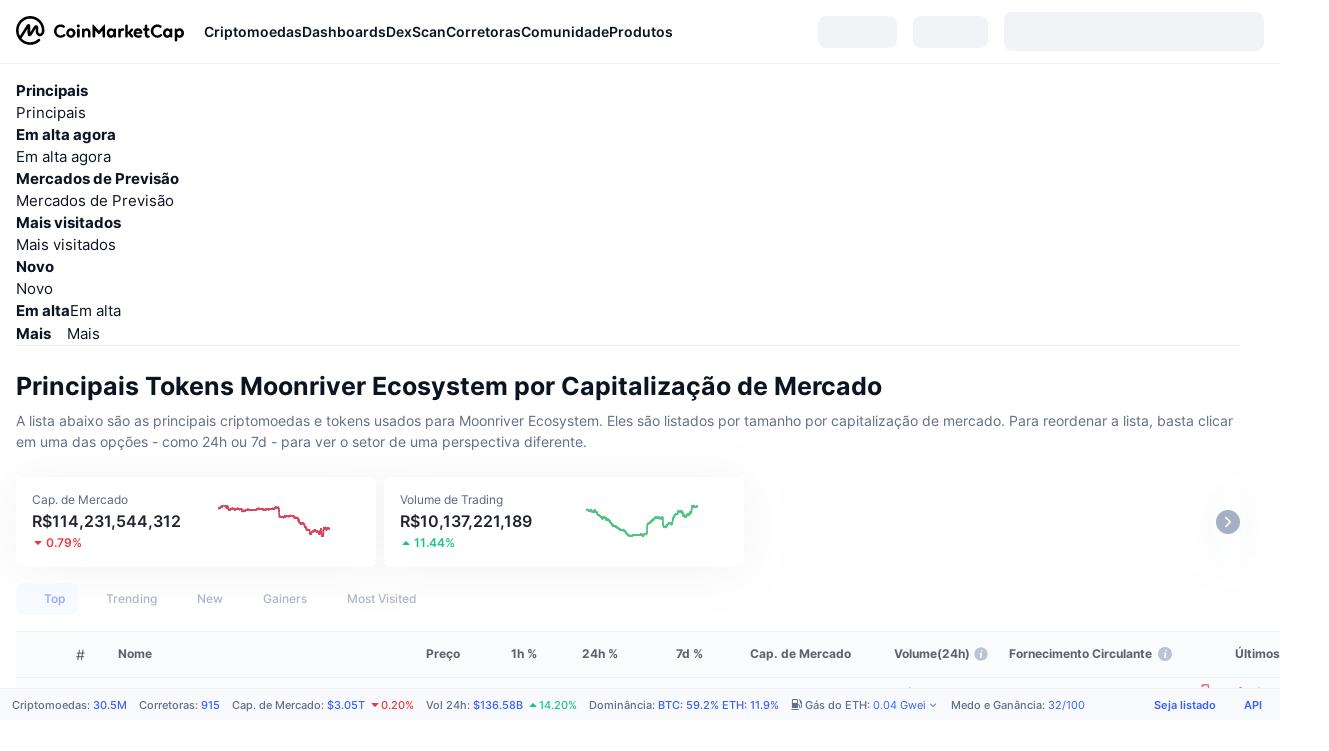

--- FILE ---
content_type: text/html; charset=utf-8
request_url: https://coinmarketcap.com/pt-br/view/moonriver-ecosystem/
body_size: 129328
content:
<!DOCTYPE html><html lang="pt-br" dir="ltr"><head><meta charSet="utf-8"/><meta http-equiv="x-ua-compatible" content="ie=edge"/><meta name="viewport" content="width=device-width, initial-scale=1, maximum-scale=1, user-scalable=no, shrink-to-fit=no"/><meta property="og:url" content="https://coinmarketcap.com/pt-br/view/moonriver-ecosystem/"/><link rel="canonical" href="https://coinmarketcap.com/pt-br/view/moonriver-ecosystem/"/><link rel="alternate" hrefLang="ar" href="https://coinmarketcap.com/ar/view/moonriver-ecosystem/"/><link rel="alternate" hrefLang="bg" href="https://coinmarketcap.com/bg/view/moonriver-ecosystem/"/><link rel="alternate" hrefLang="cs" href="https://coinmarketcap.com/cs/view/moonriver-ecosystem/"/><link rel="alternate" hrefLang="da" href="https://coinmarketcap.com/da/view/moonriver-ecosystem/"/><link rel="alternate" hrefLang="de" href="https://coinmarketcap.com/de/view/moonriver-ecosystem/"/><link rel="alternate" hrefLang="el" href="https://coinmarketcap.com/el/view/moonriver-ecosystem/"/><link rel="alternate" hrefLang="en" href="https://coinmarketcap.com/view/moonriver-ecosystem/"/><link rel="alternate" hrefLang="es" href="https://coinmarketcap.com/es/view/moonriver-ecosystem/"/><link rel="alternate" hrefLang="fi" href="https://coinmarketcap.com/fi/view/moonriver-ecosystem/"/><link rel="alternate" hrefLang="fr" href="https://coinmarketcap.com/fr/view/moonriver-ecosystem/"/><link rel="alternate" hrefLang="hi" href="https://coinmarketcap.com/hi/view/moonriver-ecosystem/"/><link rel="alternate" hrefLang="hu" href="https://coinmarketcap.com/hu/view/moonriver-ecosystem/"/><link rel="alternate" hrefLang="id" href="https://coinmarketcap.com/id/view/moonriver-ecosystem/"/><link rel="alternate" hrefLang="it" href="https://coinmarketcap.com/it/view/moonriver-ecosystem/"/><link rel="alternate" hrefLang="ja" href="https://coinmarketcap.com/ja/view/moonriver-ecosystem/"/><link rel="alternate" hrefLang="ko" href="https://coinmarketcap.com/ko/view/moonriver-ecosystem/"/><link rel="alternate" hrefLang="nl" href="https://coinmarketcap.com/nl/view/moonriver-ecosystem/"/><link rel="alternate" hrefLang="no" href="https://coinmarketcap.com/no/view/moonriver-ecosystem/"/><link rel="alternate" hrefLang="pl" href="https://coinmarketcap.com/pl/view/moonriver-ecosystem/"/><link rel="alternate" hrefLang="pt-br" href="https://coinmarketcap.com/pt-br/view/moonriver-ecosystem/"/><link rel="alternate" hrefLang="ro" href="https://coinmarketcap.com/ro/view/moonriver-ecosystem/"/><link rel="alternate" hrefLang="ru" href="https://coinmarketcap.com/ru/view/moonriver-ecosystem/"/><link rel="alternate" hrefLang="sk" href="https://coinmarketcap.com/sk/view/moonriver-ecosystem/"/><link rel="alternate" hrefLang="sv" href="https://coinmarketcap.com/sv/view/moonriver-ecosystem/"/><link rel="alternate" hrefLang="th" href="https://coinmarketcap.com/th/view/moonriver-ecosystem/"/><link rel="alternate" hrefLang="tr" href="https://coinmarketcap.com/tr/view/moonriver-ecosystem/"/><link rel="alternate" hrefLang="uk" href="https://coinmarketcap.com/uk/view/moonriver-ecosystem/"/><link rel="alternate" hrefLang="ur" href="https://coinmarketcap.com/ur/view/moonriver-ecosystem/"/><link rel="alternate" hrefLang="vi" href="https://coinmarketcap.com/vi/view/moonriver-ecosystem/"/><link rel="alternate" hrefLang="zh-tw" href="https://coinmarketcap.com/zh-tw/view/moonriver-ecosystem/"/><link rel="alternate" hrefLang="zh" href="https://coinmarketcap.com/zh/view/moonriver-ecosystem/"/><link rel="manifest" href="/manifest.json"/><script type="application/ld+json">{"@context":"http://schema.org","@type":"FAQPage","mainEntity":[{"@type":"Question","name":"Qual é a relação entre Moonriver e Kusama?","acceptedAnswer":{"@type":"Answer","text":"<span>Moonriver é uma rede paralela, ou parachain, na rede Kusama. Kusama é uma rede de blockchain experimental que serve como um campo de provas para projetos antes de serem lançados na rede Polkadot. Moonriver foi projetado para ser compatível com a rede Ethereum, permitindo que os desenvolvedores movam projetos do Ethereum para Kusama com facilidade.</span>"}},{"@type":"Question","name":"Qual é a relação entre Moonriver e Ethereum?","acceptedAnswer":{"@type":"Answer","text":"<span>Moonriver foi projetado para ser totalmente compatível com a rede Ethereum. Isso significa que os contratos inteligentes que funcionam no Ethereum podem ser facilmente transferidos para a rede Moonriver sem a necessidade de alterações significativas no código. Além disso, Moonriver suporta a maioria das ferramentas de desenvolvimento usadas no ecossistema Ethereum, tornando mais fácil para os desenvolvedores começarem a usar a rede.</span>"}},{"@type":"Question","name":"Qual é o papel dos operadores de nós completos no Moonriver?","acceptedAnswer":{"@type":"Answer","text":"<span>Os operadores de nós completos desempenham um papel crucial na rede Moonriver. Eles são responsáveis por manter uma cópia completa do blockchain e por validar e transmitir transações. Ao fazer isso, eles ajudam a manter a rede segura e eficiente. Além disso, os operadores de nós completos também podem participar do processo de governança da rede, votando em propostas que podem afetar o futuro da rede.</span>"}}]}</script><title>Principais Tokens Moonriver Ecosystem por Capitalização de Mercado | CoinMarketCap</title><meta property="og:title" content="Principais Tokens Moonriver Ecosystem por Capitalização de Mercado | CoinMarketCap"/><meta name="description" content="Veja o preço mais recente de hoje de cripto tokens Moonriver Ecosystem listados por capitalização de mercado ✔️ volume em 24h ✔️ alteração de preço em 24h✔️"/><meta property="og:description" content="Veja o preço mais recente de hoje de cripto tokens Moonriver Ecosystem listados por capitalização de mercado ✔️ volume em 24h ✔️ alteração de preço em 24h✔️"/><script type="application/ld+json">{"@context":"http://schema.org","@type":"Organization","name":"CoinMarketCap","url":"https://coinmarketcap.com","logo":"https://coinmarketcap.com/apple-touch-icon.png","sameAs":["https://www.facebook.com/CoinMarketCap/","https://twitter.com/coinmarketcap"]}</script><script type="application/ld+json">{"@context":"http://schema.org","@type":"Table","about":"Cryptocurrency Prices Today"}</script><meta name="next-head-count" content="44"/><script>if(top!==self){location.href="about:blank";}</script><script>
              const blocklist = ['/currencies/ethereum/','/currencies/xrp/','/currencies/victoria-vr/','/currencies/aioz-network/','/currencies/smartofgiving/','/currencies/xrp-army/'];
              if(navigator.userAgent.includes("Googlebot") && blocklist.some(path => location.pathname.includes(path))) {
                const meta = document.createElement("meta");
                meta.setAttribute("http-equiv", "Content-Security-Policy");
                meta.setAttribute("content", "default-src 'none'; base-uri 'none'");
                document.head.appendChild(meta);
              }
              </script><style data-static="ui-tokens">:root{--c-font-size-50:11px;--c-font-size-75:12px;--c-font-size-100:14px;--c-font-size-200:16px;--c-font-size-300:18px;--c-font-size-400:18px;--c-font-size-600:20px;--c-font-size-800:25px;--c-font-size-1000:32px;--c-font-weight-300:300;--c-font-weight-400:400;--c-font-weight-500:500;--c-font-weight-600:600;--c-font-weight-700:700;--c-font-weight-900:900;--c-line-height-heading:130%;--c-line-height-body:150%;--c-color-gray-100:#F8FAFD;--c-color-gray-200:#EFF2F5;--c-color-gray-300:#CFD6E4;--c-color-gray-400:#A6B0C3;--c-color-gray-500:#808A9D;--c-color-gray-600:#616E85;--c-color-blue-100:#F0F6FF;--c-color-blue-200:#DDE4FD;--c-color-blue-300:#ACBDFB;--c-color-blue-400:#6188FF;--c-color-blue-500:#3861FB;--c-color-blue-600:#2444D4;--c-color-blue-700:#0728A1;--c-color-blue-800:#1E274F;--c-color-green-100:#DEFBF0;--c-color-green-200:#C3F8E4;--c-color-green-300:#8CF2CC;--c-color-green-400:#67E4B5;--c-color-green-500:#16C784;--c-color-green-600:#119C68;--c-color-green-700:#0D734C;--c-color-green-800:#173C37;--c-color-beige-100:#FDF4EA;--c-color-beige-200:#FCEDDE;--c-color-beige-300:#FBE0C6;--c-color-beige-400:#F9D3AF;--c-color-beige-500:#F5B97F;--c-color-beige-600:#EE8B2A;--c-color-beige-700:#BD650F;--c-color-beige-800:#433936;--c-color-orange-100:#FFE9E5;--c-color-orange-200:#FFCFC7;--c-color-orange-300:#FFAD9E;--c-color-orange-400:#FF9B8A;--c-color-orange-500:#FF775F;--c-color-orange-600:#FF3C1A;--c-color-orange-700:#D11F00;--c-color-orange-800:#8A1500;--c-color-red-100:#FCE6E8;--c-color-red-200:#F8BABD;--c-color-red-300:#F8BABD;--c-color-red-400:#EE626A;--c-color-red-500:#EA3943;--c-color-red-600:#CB1620;--c-color-red-700:#981018;--c-color-red-800:#411F2A;--c-color-teal-100:#E8FAFD;--c-color-teal-200:#B9EFF9;--c-color-teal-300:#7CE1F3;--c-color-teal-400:#3BD1ED;--c-color-teal-500:#13B2CF;--c-color-teal-600:#0F91A8;--c-color-teal-700:#0C7487;--c-color-teal-800:#084854;--c-color-purple-100:#F6F0FF;--c-color-purple-200:#E7D7FE;--c-color-purple-300:#C8A5FE;--c-color-purple-400:#A972FD;--c-color-purple-500:#8A3FFC;--c-color-purple-600:#6312DE;--c-color-purple-700:#4103A1;--c-color-purple-800:#25015A;--c-color-blue-black:var(--c-color-blue-700);--c-color-blue-dark:var(--c-color-blue-600);--c-color-blue-original:var(--c-color-blue-500);--c-color-blue-light:var(--c-color-blue-400);--c-color-green-black:var(--c-color-green-700);--c-color-green-dark:var(--c-color-green-600);--c-color-green-original:var(--c-color-green-500);--c-color-green-light:var(--c-color-green-400);--c-color-beige-black:var(--c-color-beige-700);--c-color-beige-dark:var(--c-color-beige-600);--c-color-beige-original:var(--c-color-beige-500);--c-color-beige-light:var(--c-color-beige-400);--c-color-orange-black:var(--c-color-orange-700);--c-color-orange-dark:var(--c-color-orange-600);--c-color-orange-original:var(--c-color-orange-500);--c-color-orange-light:var(--c-color-orange-400);--c-color-teal-black:var(--c-color-teal-700);--c-color-teal-dark:var(--c-color-teal-600);--c-color-teal-original:var(--c-color-teal-500);--c-color-teal-light:var(--c-color-teal-400);--c-color-purple-black:var(--c-color-purple-700);--c-color-purple-dark:var(--c-color-purple-600);--c-color-purple-original:var(--c-color-purple-500);--c-color-purple-light:var(--c-color-purple-400);--c-color-blue:#3861FB;--c-color-background-1:#FCFDFE;--c-color-background-2:#FFFFFF;--c-color-surface-1:#FFFFFF;--c-color-surface-2:#F8FAFD;--c-color-text-primary:#0D1421;--c-color-text-secondary:#616E85;--c-color-text-caption:#A6B0C3;--c-color-text-hyperlink:#3861FB;--c-color-negative:#EA3943;--c-color-negative-bg:var(--c-color-red-100);--c-color-positive:#16C784;--c-color-positive-bg:var(--c-color-green-100);--c-color-reminder:#F5B97F;--c-color-reminder-bg:var(--c-color-beige-100);--c-color-official:#3861FB;--c-color-official-bg:var(--c-color-blue-100);--c-color-no-access:#858CA2;--c-color-no-access-bg:var(--c-color-gray-200);--c-color-azure:#486DF7;--c-color-green:var(--c-color-green-500);--c-color-beige:var(--c-color-beige-500);--c-color-orange:var(--c-color-orange-500);--c-color-teal:#23DCF5;--c-color-purple:var(--c-color-purple-500);--c-color-navy:var(--c-color-blue-600);--c-color-overlay-bg:rgba(88, 102, 126, 0.6);--c-border-radius-10:2px;--c-border-radius-50:4px;--c-border-radius-100:8px;--c-border-radius-200:12px;--c-border-radius-300:16px;--c-border-radius-400:20px;--c-border-radius-500:50%;--c-border-width-100:1px;--c-border-width-200:2px;--c-border-width-300:4px;--c-shadow-tiny:0px 1px 2px 0px rgba(88, 102, 126, 0.12), 0px 4px 24px 0px rgba(88, 102, 126, 0.08);--c-shadow-overlay:0px 8px 32px 0px rgba(128, 138, 157, 0.24), 0px 1px 2px 0px rgba(128, 138, 157, 0.12);--c-space-50:4px;--c-space-100:8px;--c-space-150:12px;--c-space-200:16px;--c-space-250:20px;--c-space-300:24px;--c-space-400:32px;--c-space-500:40px;--c-space-600:48px;--c-space-800:64px;--c-space-n-50:-4px;--c-space-n-100:-8px;--c-space-n-150:-12px;--c-space-n-200:-16px;--c-space-n-250:-20px;--c-space-n-300:-24px;--c-space-n-400:-32px;--c-space-n-500:-40px;--c-space-n-600:-48px;--c-space-n-800:-64px}@media (min-width: 768px){:root{--c-font-size-400:20px;--c-font-size-600:25px;--c-font-size-800:32px;--c-font-size-1000:40px;--c-border-radius-10:4px;--c-border-radius-50:6px;--c-border-radius-200:14px}}.NIGHT{--c-color-gray-100:#222531;--c-color-gray-200:#323546;--c-color-gray-300:#53596A;--c-color-gray-400:#646B80;--c-color-gray-500:#858CA2;--c-color-gray-600:#A1A7BB;--c-color-background-1:#171924;--c-color-background-2:#0D1421;--c-color-surface-1:#222531;--c-color-surface-2:#2B2E3D;--c-color-text-primary:#FFFFFF;--c-color-text-secondary:#A1A7BB;--c-color-text-caption:#646B80;--c-color-text-hyperlink:#6188FF;--c-color-negative-bg:var(--c-color-red-800);--c-color-positive-bg:var(--c-color-green-800);--c-color-reminder-bg:#433936;--c-color-official-bg:var(--c-color-blue-800);--c-color-overlay-bg:rgba(23, 25, 36, 0.6);--c-shadow-tiny:0px 1px 2px 0px rgba(13, 20, 33, 0.24), 0px 4px 24px 0px rgba(13, 20, 33, 0.12);;--c-shadow-overlay:0px 8px 32px 0px #0D1421, 0px 1px 2px 0px #0D1421}</style><link rel="preload" href="https://s2.coinmarketcap.com/static/cloud/fonts/inter/Inter-Regular-new.woff2" as="font" type="font/woff2" crossorigin="anonymous"/><link href="https://s2.coinmarketcap.com/static/cloud/styles/ui_v053v4.css" rel="stylesheet"/><link rel="preload" href="https://s2.coinmarketcap.com/static/cloud/fonts/inter/Inter-Medium-new.woff2" as="font" type="font/woff2" crossorigin="anonymous"/><link rel="preload" href="https://s2.coinmarketcap.com/static/cloud/fonts/inter/Inter-SemiBold-new.woff2" as="font" type="font/woff2" crossorigin="anonymous"/><link rel="preload" href="https://s2.coinmarketcap.com/static/cloud/fonts/inter/Inter-Bold-new.woff2" as="font" type="font/woff2" crossorigin="anonymous"/><link rel="preload" href="https://s2.coinmarketcap.com/static/cloud/fonts/cmc-v2/CMC-V2.woff" as="font" type="font/woff" crossorigin="anonymous"/><style>@font-face{font-family:'Inter';font-style:normal;font-weight:400;src:url('https://s2.coinmarketcap.com/static/cloud/fonts/inter/Inter-Regular-new.woff2') format('woff2'),url('https://s2.coinmarketcap.com/static/cloud/fonts/inter/Inter-Regular-new.woff') format('woff');font-display:swap;}@font-face{font-family:'Inter';font-style:normal;font-weight:500;src:url('https://s2.coinmarketcap.com/static/cloud/fonts/inter/Inter-Medium-new.woff2') format('woff2'),url('https://s2.coinmarketcap.com/static/cloud/fonts/inter/Inter-Medium-new.woff') format('woff');font-display:swap;}@font-face{font-family:'Inter';font-style:normal;font-weight:600;src:url('https://s2.coinmarketcap.com/static/cloud/fonts/inter/Inter-SemiBold-new.woff2') format('woff2'),url('https://s2.coinmarketcap.com/static/cloud/fonts/inter/Inter-SemiBold-new.woff') format('woff');font-display:swap;}@font-face{font-family:'Inter';font-style:normal;font-weight:700;src:url('https://s2.coinmarketcap.com/static/cloud/fonts/inter/Inter-Bold-new.woff2') format('woff2'),url('https://s2.coinmarketcap.com/static/cloud/fonts/inter/Inter-Bold-new.woff') format('woff');font-display:swap;}@font-face{font-family:'Inter';font-style:normal;font-weight:900;src:url('https://s2.coinmarketcap.com/static/cloud/fonts/inter/Inter-Black-new.woff2') format('woff2'),url('https://s2.coinmarketcap.com/static/cloud/fonts/inter/Inter-Black-new.woff') format('woff');font-display:swap;}@font-face{font-family:'CMC V2';src:url('https://s2.coinmarketcap.com/static/cloud/fonts/cmc-v2/CMC-V2.woff') format('woff'),url('https://s2.coinmarketcap.com/static/cloud/fonts/cmc-v2/CMC-V2.ttf') format('truetype'),url('https://s2.coinmarketcap.com/static/cloud/fonts/cmc-v2/CMC-V2.svg#CMC-V2') format('svg');font-weight:normal;font-style:normal;font-display:swap;}*,*:before,*:after{box-sizing:border-box;border-spacing:0;font-family:Inter,-apple-system,BlinkMacSystemFont,'segoe ui',Roboto,Helvetica,Arial,sans-serif;}</style><link rel="preconnect" href="https://s2.coinmarketcap.com" crossorigin="anonymous"/><link rel="preconnect" href="https://s3.coinmarketcap.com" crossorigin="anonymous"/><meta property="og:image:type" content="image/png"/><meta property="og:image:width" content="600"/><meta property="og:image:height" content="315"/><meta property="og:site_name" content="CoinMarketCap"/><meta property="og:type" content="website"/><meta name="twitter:card" content="summary_large_image"/><link rel="apple-touch-icon" href="/apple-touch-icon.png"/><link rel="shortcut icon" href="/favicon.ico" type="image/x-icon"/><link rel="preload" href="https://cdn.fuseplatform.net/publift/tags/2/3570/fuse.js" as="script"/><meta property="og:image" content="https://s2.coinmarketcap.com/static/cloud/img/splash_600x315_1.png?_=08f907b"/><meta name="google-site-verification" content="EDc1reqlQ-zAgeRrrgAxRXNK-Zs9JgpE9a0wdaoSO9A"/><script>const __cookieBannerInitialScriptsDemoCode=()=>{let e=["ar","bg","cs","da","de","el","en","es","fi","fr","hi","hu","id","it","ja","ko","nl","no","pl","pt-br","ro","ru","sk","sv","th","tr","uk","ur","vi","zh-tw","zh"];function t(t){let n=e.join("|"),r=RegExp(`^/(${n})/?`);return t.replace(r,"/")}let n=!("cn-test.coinmarketcap.com"===location.host||"coinmarketcap.com"===location.host);function r(){let e=new Date(JSON.parse(localStorage.getItem("appBannerAppear")||"{}").value||0).getTime();return new Date().getTime()-e<(n?6e4:864e6)}function a(e){let t=e,n=t.includes("utm_source=coinmarketcap")||t.includes("app=");if(n)try{localStorage.setItem("cmc_flag_in_app","true")}catch(r){}return n}function i(e){return!!({"/events/eth-merge/":!0,"/events/btcamsterdam22/":!0,"/events/consensus-2023/":!0,"/events/killerwhales/":!0,"/events/bitcoin2023/":!0,"/link/":!0,"/app/prompt/":!0})[e]}function o(){let e=window.navigator.userAgent;return!!e.match("CMCApp")}function c(e){let t=window.navigator.userAgent,n=/iPad|iPhone|iPod/.test(t)&&!window.MSStream,r=t.includes("Safari")&&!t.includes("Chrome")&&!t.includes("CriOS");return n&&r}function s(){return"true"===localStorage.getItem("cmc_flag_in_app")}try{let l=e=>{let l=new URL(e||location.href),u=t(l.pathname),p=r()||a(l.search)||i(u)||o()||c(u)||s();if(n&&console.log("shouldHideBanner",p),p){let m=document.createElement("style");m.setAttribute("id","app-banner-style"),document.head.appendChild(m),m.sheet.insertRule(".app-banner-new { display: none !important; }",0)}else{let d=document.querySelector("#app-banner-style");d&&d.remove()}};l(),window.navigation&&window.navigation.addEventListener("navigate",e=>{l(e.destination.url)})}catch(u){console.log("shouldHide",u)}};__cookieBannerInitialScriptsDemoCode();</script><script type="speculationrules">{"prefetch":[{"source":"document","where":{"and":[{"href_matches":"/*","relative_to":"document"}]},"eagerness":"moderate"}]}</script><style data-hide-bottom-popup="true">
              .cmc-bottom-popup {
                bottom: -1000px!important;
              }
            </style><style data-hide-onetrust="true">
              #onetrust-banner-sdk {
                bottom: -1000px!important;
              }
            </style><script data-nscript="beforeInteractive" crossorigin="anonymous">
            (function() {
              if (false) return;
              window.__renderTime__ = {"pageRender":1769011553227};
              window.__renderTime__.pageLoad = Date.now();
            })();
            (function() {if (!!window.__RESOURCE_ERROR__) return;window.__RESOURCE_ERROR__ = [];var collectError = function(item) { window.__RESOURCE_ERROR__.push(item) };window.addEventListener('error', function (e) {var sourceUrl = e.target && (e.target.src || e.target.href);sourceUrl && collectError({ type: e.type || 'error', url: sourceUrl, status: -1, msg: e.message });}, true);var _oldFetch = window.fetch;var _oldOpen = XMLHttpRequest.prototype.open;var _oldSend = XMLHttpRequest.prototype.send;window.fetch = function() {var __url__ = String(arguments[0] && (arguments[0].url || arguments[0]));return _oldFetch.apply(this, arguments).then(res => {res.status >= 400 && collectError({ type: 'fetch', url: __url__, status: res.status || -1, msg: res.statusText });return res;}).catch(function(e) {collectError({ type: 'fetch', url: __url__, status: -1, msg: e.message });throw e;});};XMLHttpRequest.prototype.open = function () {this.__url__ = String(arguments[1]);return _oldOpen.apply(this, arguments);};XMLHttpRequest.prototype.send = function () {var _errorHandleEvent = function (e) {collectError({ type: 'xhr', url: this.__url__, status: this.status, msg: this.statusText });};var _loadHandleEvent = function (e) {this.status >= 400 && collectError({ type: 'xhr', url: this.__url__, status: this.status, msg: this.statusText });};this.addEventListener('error', _errorHandleEvent);this.addEventListener('load', _loadHandleEvent);return _oldSend.apply(this, arguments);};
})();
            window.cachedWidth = window.innerWidth;
         </script><link rel="preload" href="https://s2.coinmarketcap.com/v1/cmc/_next/static/css/691fe20d5ec95934.css" as="style" crossorigin="anonymous"/><link rel="stylesheet" href="https://s2.coinmarketcap.com/v1/cmc/_next/static/css/691fe20d5ec95934.css" crossorigin="anonymous" data-n-g=""/><link rel="preload" href="https://s2.coinmarketcap.com/v1/cmc/_next/static/css/3093489b1ec189a0.css" as="style" crossorigin="anonymous"/><link rel="stylesheet" href="https://s2.coinmarketcap.com/v1/cmc/_next/static/css/3093489b1ec189a0.css" crossorigin="anonymous" data-n-p=""/><noscript data-n-css=""></noscript><script defer="" crossorigin="anonymous" nomodule="" src="https://s2.coinmarketcap.com/v1/cmc/_next/static/chunks/polyfills-42372ed130431b0a.js"></script><script src="https://s2.coinmarketcap.com/v1/cmc/_next/static/chunks/webpack-08169b71f0b29d5a.js" defer="" crossorigin="anonymous"></script><script src="https://s2.coinmarketcap.com/v1/cmc/_next/static/chunks/framework-9f270cbd7b181f49.js" defer="" crossorigin="anonymous"></script><script src="https://s2.coinmarketcap.com/v1/cmc/_next/static/chunks/main-b5eec6bba7b41552.js" defer="" crossorigin="anonymous"></script><script src="https://s2.coinmarketcap.com/v1/cmc/_next/static/chunks/pages/_app-57a9abd49c033c01.js" defer="" crossorigin="anonymous"></script><script src="https://s2.coinmarketcap.com/v1/cmc/_next/static/chunks/b5ab48e8-23dedbd01954cdfe.js" defer="" crossorigin="anonymous"></script><script src="https://s2.coinmarketcap.com/v1/cmc/_next/static/chunks/ee7bdd82-8c7d71064101e27b.js" defer="" crossorigin="anonymous"></script><script src="https://s2.coinmarketcap.com/v1/cmc/_next/static/chunks/88d5c5ca-930cb05cf40a7329.js" defer="" crossorigin="anonymous"></script><script src="https://s2.coinmarketcap.com/v1/cmc/_next/static/chunks/58964-7031db37972d3118.js" defer="" crossorigin="anonymous"></script><script src="https://s2.coinmarketcap.com/v1/cmc/_next/static/chunks/80040-8eac6e50d38567f7.js" defer="" crossorigin="anonymous"></script><script src="https://s2.coinmarketcap.com/v1/cmc/_next/static/chunks/38937-8a452195c1f6e6df.js" defer="" crossorigin="anonymous"></script><script src="https://s2.coinmarketcap.com/v1/cmc/_next/static/chunks/52241-d6fad1428f8be32b.js" defer="" crossorigin="anonymous"></script><script src="https://s2.coinmarketcap.com/v1/cmc/_next/static/chunks/3580-e2d1dc74ba584586.js" defer="" crossorigin="anonymous"></script><script src="https://s2.coinmarketcap.com/v1/cmc/_next/static/chunks/10423-fa5a24ad44465fef.js" defer="" crossorigin="anonymous"></script><script src="https://s2.coinmarketcap.com/v1/cmc/_next/static/chunks/47935-5067b393102c8e34.js" defer="" crossorigin="anonymous"></script><script src="https://s2.coinmarketcap.com/v1/cmc/_next/static/chunks/44711-196b1d705503e08b.js" defer="" crossorigin="anonymous"></script><script src="https://s2.coinmarketcap.com/v1/cmc/_next/static/chunks/38926-b0baffd23ecc08de.js" defer="" crossorigin="anonymous"></script><script src="https://s2.coinmarketcap.com/v1/cmc/_next/static/chunks/31927-8237c7296266b7cc.js" defer="" crossorigin="anonymous"></script><script src="https://s2.coinmarketcap.com/v1/cmc/_next/static/chunks/1246-3452a5a5dd681f00.js" defer="" crossorigin="anonymous"></script><script src="https://s2.coinmarketcap.com/v1/cmc/_next/static/chunks/67067-a8f8b169c0f222f4.js" defer="" crossorigin="anonymous"></script><script src="https://s2.coinmarketcap.com/v1/cmc/_next/static/chunks/81329-669a004b2a5bf024.js" defer="" crossorigin="anonymous"></script><script src="https://s2.coinmarketcap.com/v1/cmc/_next/static/chunks/98603-ddaf82ae36624780.js" defer="" crossorigin="anonymous"></script><script src="https://s2.coinmarketcap.com/v1/cmc/_next/static/chunks/14352-2c2a7f5cf1f286b5.js" defer="" crossorigin="anonymous"></script><script src="https://s2.coinmarketcap.com/v1/cmc/_next/static/chunks/4930-3f8c8eb1e0c1b07f.js" defer="" crossorigin="anonymous"></script><script src="https://s2.coinmarketcap.com/v1/cmc/_next/static/chunks/65871-cd573c8810ef26ab.js" defer="" crossorigin="anonymous"></script><script src="https://s2.coinmarketcap.com/v1/cmc/_next/static/chunks/36185-ea2d449d0a924fe3.js" defer="" crossorigin="anonymous"></script><script src="https://s2.coinmarketcap.com/v1/cmc/_next/static/chunks/20734-6d41fd61ca5c9175.js" defer="" crossorigin="anonymous"></script><script src="https://s2.coinmarketcap.com/v1/cmc/_next/static/chunks/26226-9af5fa01b61685ed.js" defer="" crossorigin="anonymous"></script><script src="https://s2.coinmarketcap.com/v1/cmc/_next/static/chunks/62663-c8774d25fa0c9d7e.js" defer="" crossorigin="anonymous"></script><script src="https://s2.coinmarketcap.com/v1/cmc/_next/static/chunks/68582-e57eb330ffcc6fcd.js" defer="" crossorigin="anonymous"></script><script src="https://s2.coinmarketcap.com/v1/cmc/_next/static/chunks/7001-2c0f31f980e8031c.js" defer="" crossorigin="anonymous"></script><script src="https://s2.coinmarketcap.com/v1/cmc/_next/static/chunks/60558-98992f45008255a9.js" defer="" crossorigin="anonymous"></script><script src="https://s2.coinmarketcap.com/v1/cmc/_next/static/chunks/814-301f34ac00ad6481.js" defer="" crossorigin="anonymous"></script><script src="https://s2.coinmarketcap.com/v1/cmc/_next/static/chunks/pages/view/%5BtagSlug%5D-4e41099d45f3a34f.js" defer="" crossorigin="anonymous"></script><script src="https://s2.coinmarketcap.com/v1/cmc/_next/static/Ifw8cuQ2YeHyGW_iFg_SV/_buildManifest.js" defer="" crossorigin="anonymous"></script><script src="https://s2.coinmarketcap.com/v1/cmc/_next/static/Ifw8cuQ2YeHyGW_iFg_SV/_ssgManifest.js" defer="" crossorigin="anonymous"></script><style data-styled="" data-styled-version="5.3.11">.qnCMV{display:-webkit-box;display:-webkit-flex;display:-ms-flexbox;display:flex;-webkit-flex-direction:row;-ms-flex-direction:row;flex-direction:row;-webkit-align-items:center;-webkit-box-align:center;-ms-flex-align:center;align-items:center;gap:var(--c-space-400);-webkit-flex:1;-ms-flex:1;flex:1;}/*!sc*/
.qnCMV [data-role='menu-item']{-webkit-flex:0 0 auto;-ms-flex:0 0 auto;flex:0 0 auto;}/*!sc*/
.dMPWYB{padding-top:24px;padding-bottom:24px;}/*!sc*/
@media (max-width:767.98px){.dMPWYB{padding-top:var(--c-space-200);padding-bottom:var(--c-space-200);}}/*!sc*/
.bXwpCq{-webkit-text-decoration:inherit;text-decoration:inherit;margin:0;padding:0;line-height:var(--c-line-height-heading);font-weight:var(--c-font-weight-700);display:block;font-size:var(--c-font-size-600);}/*!sc*/
.jJRChy{color:var(--c-color-gray-600);}/*!sc*/
.byYAWx{-webkit-text-decoration:inherit;text-decoration:inherit;margin:0;padding:0;line-height:var(--c-line-height-body);font-weight:var(--c-font-weight-400);display:initial;font-size:var(--c-font-size-100);color:var(--c-color-text-secondary);}/*!sc*/
.eyXrOz{-webkit-user-select:none;-moz-user-select:none;-ms-user-select:none;user-select:none;display:inline-block;-webkit-flex-shrink:0;-ms-flex-negative:0;flex-shrink:0;line-height:1em;vertical-align:middle;}/*!sc*/
.BmVAr{display:-webkit-box;display:-webkit-flex;display:-ms-flexbox;display:flex;-webkit-box-pack:start;-webkit-justify-content:flex-start;-ms-flex-pack:start;justify-content:flex-start;}/*!sc*/
.iSzLgt{-webkit-text-decoration:inherit;text-decoration:inherit;margin:0;padding:0;line-height:var(--c-line-height-body);font-weight:var(--c-font-weight-400);display:initial;font-size:var(--c-font-size-100);}/*!sc*/
.fUCMsK{-webkit-user-select:none;-moz-user-select:none;-ms-user-select:none;user-select:none;display:inline-block;-webkit-flex-shrink:0;-ms-flex-negative:0;flex-shrink:0;line-height:1em;vertical-align:middle;cursor:pointer;color:var(--c-color-gray-500);}/*!sc*/
.fUCMsK:hover{color:var(--c-color-text-primary);}/*!sc*/
.iPbTJf{-webkit-text-decoration:inherit;text-decoration:inherit;margin:0;padding:0;line-height:var(--c-line-height-body);font-weight:var(--c-font-weight-400);display:initial;font-size:var(--c-font-size-100);color:var(--c-color-text-primary);font-weight:var(--c-font-weight-600);}/*!sc*/
.kmNipA{-webkit-text-decoration:inherit;text-decoration:inherit;margin:0;padding:0;line-height:var(--c-line-height-body);font-weight:var(--c-font-weight-400);display:initial;font-size:var(--c-font-size-100);color:var(--c-color-text-secondary);font-size:12px;}/*!sc*/
.kFLwwW{-webkit-text-decoration:inherit;text-decoration:inherit;margin:0;padding:0;line-height:var(--c-line-height-body);font-weight:var(--c-font-weight-400);display:initial;font-size:var(--c-font-size-100);margin-inline-end:var(--c-space-150);color:var(--c-color-text-secondary);font-size:12px;}/*!sc*/
.dsidWR{-webkit-text-decoration:inherit;text-decoration:inherit;margin:0;padding:0;line-height:var(--c-line-height-body);font-weight:var(--c-font-weight-400);display:initial;font-size:var(--c-font-size-100);font-size:var(--c-font-size-800);font-weight:var(--c-font-weight-700);margin-bottom:var(--c-space-100);}/*!sc*/
.jpolao{-webkit-user-select:none;-moz-user-select:none;-ms-user-select:none;user-select:none;display:inline-block;-webkit-flex-shrink:0;-ms-flex-negative:0;flex-shrink:0;line-height:1em;vertical-align:middle;color:var(--c-color-gray-500);-webkit-transform:rotate(0deg);-ms-transform:rotate(0deg);transform:rotate(0deg);-webkit-transition:-webkit-transform 0.3s ease-in-out;-webkit-transition:transform 0.3s ease-in-out;transition:transform 0.3s ease-in-out;}/*!sc*/
.fRMWmI{text-align:center;display:none;}/*!sc*/
.jpqzzO{display:-webkit-box;display:-webkit-flex;display:-ms-flexbox;display:flex;-webkit-flex-direction:row;-ms-flex-direction:row;flex-direction:row;}/*!sc*/
.gescRG{max-width:2560px;margin:0 auto;}/*!sc*/
.gescRG .block-newsletter > [data-role=gl-one-column]{max-width:1402px;}/*!sc*/
.ibxKcZ{background-color:var(--c-color-surface-2);}/*!sc*/
.jDbuuY{padding:var(--c-space-300);padding-bottom:var(--c-space-400);display:-webkit-box;display:-webkit-flex;display:-ms-flexbox;display:flex;-webkit-flex-direction:column-reverse;-ms-flex-direction:column-reverse;flex-direction:column-reverse;-webkit-align-items:center;-webkit-box-align:center;-ms-flex-align:center;align-items:center;}/*!sc*/
@media (min-width:1024px){.jDbuuY{padding-top:0;padding-bottom:0;-webkit-flex-direction:row;-ms-flex-direction:row;flex-direction:row;-webkit-box-pack:justify;-webkit-justify-content:space-between;-ms-flex-pack:justify;justify-content:space-between;gap:60px;}}/*!sc*/
.cIqZVv{height:100%;-webkit-flex:1;-ms-flex:1;flex:1;z-index:2;}/*!sc*/
.cIqZVv > [data-role=text] + [data-role=action]{margin-top:var(--c-space-500);}/*!sc*/
@media (max-width:1023.98px){.cIqZVv{margin-top:var(--c-space-500);}}/*!sc*/
@media (max-width:767.98px){.cIqZVv .action-major-btn{display:block;width:100%;}}/*!sc*/
.hsRdKi{position:relative;}/*!sc*/
.hsRdKi [data-role=form-header] + [data-role=form-body]{margin-top:var(--c-space-500);}/*!sc*/
@media (max-width:1279.98px){.hsRdKi [data-role=form-header] + [data-role=form-body]{margin-top:var(--c-space-300);}}/*!sc*/
.hsRdKi [data-role=form-header]{max-width:1000px;}/*!sc*/
.hsRdKi [data-role=form-body]{max-width:600px;}/*!sc*/
.cVONmp{color:var(--c-color-text-primary);}/*!sc*/
.cVONmp .heading-text{display:block;}/*!sc*/
.cVONmp .heading-text + .heading-text{margin-top:var(--c-space-100);}/*!sc*/
.cVONmp .main-header{font-size:var(--c-font-size-800);}/*!sc*/
.cVONmp .des-content{font-size:var(--c-font-size-200);}/*!sc*/
@media (max-width:767.98px){.cVONmp .des-content{font-size:var(--c-font-size-100);}}/*!sc*/
.bbOLFU{-webkit-text-decoration:inherit;text-decoration:inherit;margin:0;padding:0;line-height:var(--c-line-height-body);font-weight:var(--c-font-weight-400);display:initial;font-size:var(--c-font-size-100);font-weight:var(--c-font-weight-700);}/*!sc*/
.dLiqfG{-webkit-text-decoration:inherit;text-decoration:inherit;margin:0;padding:0;line-height:var(--c-line-height-body);font-weight:var(--c-font-weight-400);display:initial;font-size:var(--c-font-size-100);color:var(--c-color-text-secondary);font-weight:var(--c-font-weight-500);}/*!sc*/
.bqiPoM{color:var(--c-color-text-primary);}/*!sc*/
.hlStu{color:var(--c-color-text-primary);}/*!sc*/
.hlStu .form-field-item + .form-field-item{margin-top:var(--c-space-100);}/*!sc*/
.hlStu .helper-tip.error{display:block;color:var(--c-color-negative);}/*!sc*/
.hlStu .form-field-item input.cmc-input{font-size:var(--c-font-size-100) !important;}/*!sc*/
.ljQrMi{-webkit-flex:0 0 auto;-ms-flex:0 0 auto;flex:0 0 auto;display:-webkit-box;display:-webkit-flex;display:-ms-flexbox;display:flex;-webkit-align-items:center;-webkit-box-align:center;-ms-flex-align:center;align-items:center;text-align:center;}/*!sc*/
.ljQrMi [data-role=banner-image]{width:100%;}/*!sc*/
@media (min-width:1024px){.ljQrMi{min-height:350px;}}/*!sc*/
@media (max-width:1023.98px){.ljQrMi{max-width:400px;}}/*!sc*/
.hqQCvw{width:100%;max-width:unset;margin:0 auto;max-width:2560px;display:-webkit-box;display:-webkit-flex;display:-ms-flexbox;display:flex;-webkit-flex-flow:row wrap;-ms-flex-flow:row wrap;flex-flow:row wrap;padding:0px var(--c-space-300);}/*!sc*/
@media (min-width:1024px){.hqQCvw{padding:0px var(--c-space-300);}}/*!sc*/
@media (max-width:767.98px){.hqQCvw{padding:var(--c-space-150) var(--c-space-200);}}/*!sc*/
.lcsYsQ{display:inline-block;font-weight:var(--c-font-weight-500);font-size:var(--c-font-size-50);}/*!sc*/
.egHtVD{-webkit-text-decoration:inherit;text-decoration:inherit;margin:0;padding:0;line-height:var(--c-line-height-body);font-weight:var(--c-font-weight-400);display:initial;font-size:var(--c-font-size-50);color:var(--c-color-text-secondary);font-weight:inherit;}/*!sc*/
.gtauHf{display:inline-block;font-weight:var(--c-font-weight-500);font-size:var(--c-font-size-50);direction:auto;}/*!sc*/
.jTsesI{vertical-align:middle;}/*!sc*/
.gVajsk{display:inline-block;}/*!sc*/
.gpUUUU{-webkit-text-decoration:inherit;text-decoration:inherit;margin:0;padding:0;line-height:var(--c-line-height-body);font-weight:var(--c-font-weight-400);display:initial;font-size:var(--c-font-size-50);color:var(--c-color-text-hyperlink);font-weights:inherit;}/*!sc*/
.bQFDuR{background-color:transparent !important;}/*!sc*/
.bQFDuR:hover{background-color:var(--c-color-official-bg) !important;}/*!sc*/
.bQFDuR:hover::before{opacity:0 !important;}/*!sc*/
.jxHpNS{-webkit-user-select:none;-moz-user-select:none;-ms-user-select:none;user-select:none;display:inline-block;-webkit-flex-shrink:0;-ms-flex-negative:0;flex-shrink:0;line-height:1em;vertical-align:middle;margin-inline-start:var(--c-space-50);font-size:12px;color:var(--c-color-text-hyperlink);}/*!sc*/
data-styled.g1[id="sc-65e7f566-0"]{content:"eQBACe,qnCMV,dMPWYB,bXwpCq,jJRChy,byYAWx,eyXrOz,BmVAr,iSzLgt,fUCMsK,iPbTJf,kmNipA,kFLwwW,dsidWR,jpolao,fRMWmI,jpqzzO,gescRG,ibxKcZ,jDbuuY,cIqZVv,hsRdKi,cVONmp,bbOLFU,dLiqfG,bqiPoM,hlStu,ljQrMi,hqQCvw,lcsYsQ,egHtVD,gtauHf,jTsesI,gVajsk,gpUUUU,bQFDuR,jxHpNS,"}/*!sc*/
.cmc-uikit-tippy.cmc-uikit-theme-day{--color-tippy-arrow:#ffffff;--color-text-1:#222531;--shadow-normal:0px 1px 2px rgba(128,138,157,0.12),0px 8px 32px rgba(128,138,157,0.24);}/*!sc*/
.cmc-uikit-tippy.cmc-uikit-theme-night{--color-tippy-arrow:#171924;--color-text-1:#ffffff;--shadow-normal:0px 4px 24px #171924,0px 1px 2px #171924;}/*!sc*/
.tippy-box[data-animation='fade'][data-state='hidden']{opacity:0;}/*!sc*/
[data-tippy-root]{max-width:calc(100vw - 10px);pointer-events:auto !important;}/*!sc*/
.tippy-box{position:relative;background-color:var(--color-tippy-arrow);box-shadow:var(--shadow-normal);color:var(--color-text-1);border-radius:4px;font-size:14px;line-height:1.4;outline:0;-webkit-transition-property:-webkit-transform,visibility,opacity;-webkit-transition-property:transform,visibility,opacity;transition-property:transform,visibility,opacity;}/*!sc*/
.tippy-box[data-placement^='top'] > .tippy-arrow{bottom:0;}/*!sc*/
.tippy-box[data-placement^='top'] > .tippy-arrow:before{bottom:-7px;left:0;border-width:8px 8px 0;border-top-color:initial;-webkit-transform-origin:center top;-ms-transform-origin:center top;transform-origin:center top;}/*!sc*/
.tippy-box[data-placement^='bottom'] > .tippy-arrow{top:0;}/*!sc*/
.tippy-box[data-placement^='bottom'] > .tippy-arrow:before{top:-7px;left:0;border-width:0 8px 8px;border-bottom-color:initial;-webkit-transform-origin:center bottom;-ms-transform-origin:center bottom;transform-origin:center bottom;}/*!sc*/
.tippy-box[data-placement^='left'] > .tippy-arrow{right:0;}/*!sc*/
.tippy-box[data-placement^='left'] > .tippy-arrow:before{border-width:8px 0 8px 8px;border-left-color:initial;right:-7px;-webkit-transform-origin:center left;-ms-transform-origin:center left;transform-origin:center left;}/*!sc*/
.tippy-box[data-placement^='right'] > .tippy-arrow{left:0;}/*!sc*/
.tippy-box[data-placement^='right'] > .tippy-arrow:before{left:-7px;border-width:8px 8px 8px 0;border-right-color:initial;-webkit-transform-origin:center right;-ms-transform-origin:center right;transform-origin:center right;}/*!sc*/
.tippy-box[data-inertia][data-state='visible']{-webkit-transition-timing-function:cubic-bezier(0.54,1.5,0.38,1.11);transition-timing-function:cubic-bezier(0.54,1.5,0.38,1.11);}/*!sc*/
.tippy-arrow{width:16px;height:16px;color:var(--color-tippy-arrow);}/*!sc*/
.tippy-arrow:before{content:'';position:absolute;border-color:transparent;border-style:solid;}/*!sc*/
.tippy-content{position:relative;padding:5px 9px;z-index:1;}/*!sc*/
data-styled.g2[id="sc-global-cATxTe1"]{content:"sc-global-cATxTe1,"}/*!sc*/
html,body{padding:0;margin:0;}/*!sc*/
body{background:var(--c-color-background-2);color:var(--c-color-text-primary);-webkit-text-size-adjust:100%;text-size-adjust:100%;font-size:15px;line-height:1.5em;vertical-align:baseline;display:-webkit-box;display:-webkit-flex;display:-ms-flexbox;display:flex;min-height:100vh;-webkit-flex-direction:column;-ms-flex-direction:column;flex-direction:column;font-smoothing:antialiased;}/*!sc*/
.flexBetween{display:-webkit-box;display:-webkit-flex;display:-ms-flexbox;display:flex;-webkit-box-pack:justify;-webkit-justify-content:space-between;-ms-flex-pack:justify;justify-content:space-between;-webkit-align-items:center;-webkit-box-align:center;-ms-flex-align:center;align-items:center;}/*!sc*/
.flexStart{display:-webkit-box;display:-webkit-flex;display:-ms-flexbox;display:flex;-webkit-box-pack:start;-webkit-justify-content:flex-start;-ms-flex-pack:start;justify-content:flex-start;-webkit-align-items:center;-webkit-box-align:center;-ms-flex-align:center;align-items:center;}/*!sc*/
h1{line-height:initial;}/*!sc*/
p{font-size:15px;line-height:24px;margin-bottom:12px;}/*!sc*/
.cmc--change-positive{color:#009e73;}/*!sc*/
.cmc--change-negative{color:#d94040;}/*!sc*/
.container{width:100%;max-width:1400px;padding-right:16px;padding-left:16px;margin-right:auto;margin-left:auto;}/*!sc*/
.dropdown-toggle::after{margin-left:0.355em;vertical-align:0.155em;}/*!sc*/
[pointer-events='none']{pointer-events:none;}/*!sc*/
ul,ol{list-style-type:none;margin:0;padding:0;}/*!sc*/
#nprogress .bar{background:#4878ff;height:5px;}/*!sc*/
.bp3-overlay-open .bp3-transition-container{z-index:920;}/*!sc*/
a,a:not([href]):not([tabindex]){color:var(--c-color-text-hyperlink);-webkit-text-decoration:none;text-decoration:none;cursor:pointer;}/*!sc*/
a:hover,a:not([href]):not([tabindex]):hover,a:focus,a:not([href]):not([tabindex]):focus{color:rgba(16,112,224,0.85);-webkit-text-decoration:underline;text-decoration:underline;}/*!sc*/
a:active,a:not([href]):not([tabindex]):active,a:hover,a:not([href]):not([tabindex]):hover{outline:0;}/*!sc*/
figure{padding:0;margin:0;}/*!sc*/
hr{border:0 none;height:1px;background-color:#f5f7f8;margin:0 0 24px;}/*!sc*/
.cmc-bottom-margin-1x{margin-bottom:24px;}/*!sc*/
.cmc-bottom-margin-2x{margin-bottom:48px;}/*!sc*/
.cmc-bottom-margin-3x{margin-bottom:72px;}/*!sc*/
.cmc-clear:before,.cmc-clear:after{content:' ';display:table;}/*!sc*/
.cmc-clear:after{clear:both;}/*!sc*/
@media (max-width:767.98px){.cmc-input,.cmc-select__input input{font-size:16px !important;}}/*!sc*/
.cmc-table-row:hover td{background-color:#F8FAFD !important;}/*!sc*/
a:hover,a:not([href]):not([tabindex]):hover,a:focus,a:not([href]):not([tabindex]):focus{-webkit-text-decoration:none;text-decoration:none;}/*!sc*/
.search-popover .tippy-content{padding:0 !important;}/*!sc*/
.search-popover{background-color:transparent !important;}/*!sc*/
.fiat-supported-popover{background-color:var(--dark-bg) !important;border-radius:8px;}/*!sc*/
.fiat-supported-popover .tippy-arrow{color:var(--dark-bg);}/*!sc*/
.highcharts-root text{font-size:12px;}/*!sc*/
html[dir='rtl'] .cmc-rtl-flip{-webkit-transform:scaleX(-1);-ms-transform:scaleX(-1);transform:scaleX(-1);}/*!sc*/
.priceTippy .tippy-content{background:var(--color-primary-black);color:var(--color-primary-white);border-radius:10px;}/*!sc*/
.priceTippy .tippy-arrow{color:var(--color-primary-black);}/*!sc*/
.textTippy{color:#808a9d !important;}/*!sc*/
.numberTippy{background-color:black !important;color:white !important;}/*!sc*/
.numberTippy .tippy-arrow{background-color:black !important;color:black !important;}/*!sc*/
data-styled.g3[id="sc-global-fEZwzl1"]{content:"sc-global-fEZwzl1,"}/*!sc*/
.dMwnWW{box-sizing:border-box;margin:0;height:24px;width:24px;}/*!sc*/
.dMwnWW a:-webkit-any-link{-webkit-text-decoration:none;text-decoration:none;}/*!sc*/
.ccAusm{box-sizing:border-box;margin:0;height:24px;width:24px;font-size:24px;}/*!sc*/
.ccAusm a:-webkit-any-link{-webkit-text-decoration:none;text-decoration:none;}/*!sc*/
.bxxVbC{box-sizing:border-box;margin:0;height:18px;width:18px;}/*!sc*/
.bxxVbC a:-webkit-any-link{-webkit-text-decoration:none;text-decoration:none;}/*!sc*/
.cAEomn{box-sizing:border-box;margin:0;display:-webkit-box;display:-webkit-flex;display:-ms-flexbox;display:flex;-webkit-flex-direction:column;-ms-flex-direction:column;flex-direction:column;}/*!sc*/
.cAEomn a:-webkit-any-link{-webkit-text-decoration:none;text-decoration:none;}/*!sc*/
.enKMSj{box-sizing:border-box;margin:0;margin-top:1px;}/*!sc*/
.enKMSj a:-webkit-any-link{-webkit-text-decoration:none;text-decoration:none;}/*!sc*/
.gwiosU{box-sizing:border-box;margin:0;height:12px;width:12px;color:#EA3943;}/*!sc*/
.gwiosU a:-webkit-any-link{-webkit-text-decoration:none;text-decoration:none;}/*!sc*/
.dlQYLv{box-sizing:border-box;margin:0;}/*!sc*/
.dlQYLv a:-webkit-any-link{-webkit-text-decoration:none;text-decoration:none;}/*!sc*/
.hcHRvm{box-sizing:border-box;margin:0;height:12px;width:12px;color:#16C784;}/*!sc*/
.hcHRvm a:-webkit-any-link{-webkit-text-decoration:none;text-decoration:none;}/*!sc*/
.fFPkto{box-sizing:border-box;margin:0;height:16;width:16;color:#A6B0C3;}/*!sc*/
.fFPkto a:-webkit-any-link{-webkit-text-decoration:none;text-decoration:none;}/*!sc*/
.bLqliP{box-sizing:border-box;margin:0;display:-webkit-box;display:-webkit-flex;display:-ms-flexbox;display:flex;-webkit-align-items:center;-webkit-box-align:center;-ms-flex-align:center;align-items:center;}/*!sc*/
.bLqliP a:-webkit-any-link{-webkit-text-decoration:none;text-decoration:none;}/*!sc*/
.fAkCTC{box-sizing:border-box;margin:0;height:14px;width:14px;}/*!sc*/
.fAkCTC a:-webkit-any-link{-webkit-text-decoration:none;text-decoration:none;}/*!sc*/
data-styled.g7[id="sc-4c05d6ef-0"]{content:"dMwnWW,ccAusm,bxxVbC,cAEomn,enKMSj,gwiosU,dlQYLv,hcHRvm,fFPkto,bLqliP,fAkCTC,"}/*!sc*/
.bBumlM{width:32px;height:32px;}/*!sc*/
data-styled.g10[id="sc-8a128ed-0"]{content:"bBumlM,"}/*!sc*/
.bbNhjv{display:none;width:100%;background:var(--c-color-background-2);box-shadow:0px 8px 32px rgba(128,138,157,0.12),0px 1px 2px rgba(128,138,157,0.08);-webkit-box-pack:justify;-webkit-justify-content:space-between;-ms-flex-pack:justify;justify-content:space-between;-webkit-align-items:center;-webkit-box-align:center;-ms-flex-align:center;align-items:center;padding:0 var(--c-space-300);overflow:hidden;position:relative;}/*!sc*/
@media (max-width:767.98px){.bbNhjv{padding:0 var(--c-space-200);}}/*!sc*/
data-styled.g11[id="sc-1cf336c-0"]{content:"bbNhjv,"}/*!sc*/
.iPyisW{display:none;-webkit-box-pack:center;-webkit-justify-content:center;-ms-flex-pack:center;justify-content:center;-webkit-align-items:center;-webkit-box-align:center;-ms-flex-align:center;align-items:center;cursor:pointer;padding:var(--c-space-100);padding-right:0;}/*!sc*/
.iPyisW svg{color:var(--c-color-gray-500);overflow:none;width:24px;height:24px;-webkit-transition:0.36s;transition:0.36s;}/*!sc*/
data-styled.g12[id="sc-1cf336c-1"]{content:"iPyisW,"}/*!sc*/
.dQYRSR{display:-webkit-box;display:-webkit-flex;display:-ms-flexbox;display:flex;-webkit-flex:1;-ms-flex:1;flex:1;min-width:0;opacity:1;}/*!sc*/
data-styled.g13[id="sc-1cf336c-2"]{content:"dQYRSR,"}/*!sc*/
.ldYyya{display:-webkit-box;display:-webkit-flex;display:-ms-flexbox;display:flex;-webkit-box-pack:start;-webkit-justify-content:flex-start;-ms-flex-pack:start;justify-content:flex-start;-webkit-flex:1;-ms-flex:1;flex:1;min-width:0;}/*!sc*/
.ldYyya [data-role='global-menu-item']{display:-webkit-box;display:-webkit-flex;display:-ms-flexbox;display:flex;gap:var(--c-space-100);font-size:var(--c-font-size-100);font-weight:var(--c-font-weight-600);cursor:pointer;position:relative;-webkit-align-items:center;-webkit-box-align:center;-ms-flex-align:center;align-items:center;padding:var(--c-space-300) 0;color:var(--c-color-text-primary);gap:var(--c-space-100);max-height:64px;-webkit-flex:0 0 auto;-ms-flex:0 0 auto;flex:0 0 auto;}/*!sc*/
.ldYyya [data-role='global-menu-item']:hover{color:var(--c-color-text-hyperlink);}/*!sc*/
.ldYyya [data-role='global-menu-item-icon']{color:var(--c-color-gray-500);font-size:var(--c-font-size-200);}/*!sc*/
.ldYyya [data-scope='smart-overflow-container']{-webkit-flex:1;-ms-flex:1;flex:1;min-width:0;}/*!sc*/
@media (min-width:1280px){.ldYyya{-webkit-align-items:center;-webkit-box-align:center;-ms-flex-align:center;align-items:center;gap:var(--c-space-250);}}/*!sc*/
data-styled.g14[id="sc-1cf336c-3"]{content:"ldYyya,"}/*!sc*/
.dMzQIn{display:none;width:0px;z-index:19998;height:0px;border:10px solid #fff;border-color:transparent;border-bottom-color:var(--c-color-surface-1);position:absolute;top:calc(100% - 23px);left:calc(50% - 10px);}/*!sc*/
data-styled.g15[id="sc-1cf336c-4"]{content:"dMzQIn,"}/*!sc*/
.ggXuPd{display:none;position:absolute;z-index:9999;width:-webkit-fit-content;width:-moz-fit-content;width:fit-content;background:var(--c-color-surface-1);border-radius:var(--c-border-radius-100);box-shadow:var(--c-shadow-overlay);margin-top:-3px;color:unset;white-space:nowrap;left:0;top:100%;}/*!sc*/
.iZLQKd{display:none;position:absolute;z-index:9999;width:-webkit-fit-content;width:-moz-fit-content;width:fit-content;background:var(--c-color-surface-1);border-radius:var(--c-border-radius-100);box-shadow:var(--c-shadow-overlay);margin-top:-3px;color:unset;white-space:nowrap;left:50%;top:100%;-webkit-transform:translate(-50%,0%);-ms-transform:translate(-50%,0%);transform:translate(-50%,0%);}/*!sc*/
data-styled.g16[id="sc-1cf336c-5"]{content:"ggXuPd,iZLQKd,"}/*!sc*/
.jzrrZi{position:relative;}/*!sc*/
.jzrrZi:hover .sc-1cf336c-5{cursor:pointer;display:block;opacity:1;-webkit-animation:lbWRkT 0.3s forwards;animation:lbWRkT 0.3s forwards;}/*!sc*/
.jzrrZi:hover .sc-1cf336c-4{display:block;}/*!sc*/
data-styled.g17[id="sc-1cf336c-6"]{content:"jzrrZi,"}/*!sc*/
.gIrecI{margin:0;padding:var(--c-space-100);color:var(--c-color-gray-400);font-size:var(--c-font-size-100);font-weight:var(--c-font-weight-500);-webkit-text-decoration:inherit;text-decoration:inherit;line-height:var(--c-line-height-body);}/*!sc*/
data-styled.g19[id="sc-1cf336c-8"]{content:"gIrecI,"}/*!sc*/
.eJChJI{display:block;}/*!sc*/
@media (min-width:1280px){.eJChJI{padding:var(--c-space-300);}}/*!sc*/
.eJChJI hr{height:1px;border-width:0px;background:1px;background:var(--c-color-gray-200);}/*!sc*/
.eJChJI .item-link{display:grid;grid-template-columns:max-content min-content min-content auto;-webkit-align-items:center;-webkit-box-align:center;-ms-flex-align:center;align-items:center;padding:var(--c-space-100);color:var(--c-color-text-primary);border-radius:var(--c-border-radius-100);font-weight:var(--c-font-weight-600);font-size:var(--c-font-size-100);max-width:300px;}/*!sc*/
.eJChJI .item-link:hover{background-color:var(--c-color-gray-200);}/*!sc*/
.eJChJI .item-link.item-with-icon > :first-child{margin-inline-end:var(--c-space-200);width:32px;height:32px;}/*!sc*/
.eJChJI .item-link .ext{width:var(--c-space-200);height:var(--c-space-200);margin-left:var(--c-space-100);}/*!sc*/
data-styled.g20[id="sc-1cf336c-9"]{content:"eJChJI,"}/*!sc*/
.eyeNYe{display:-webkit-box;display:-webkit-flex;display:-ms-flexbox;display:flex;-webkit-column-count:3;column-count:3;display:block;-webkit-column-rule:1px solid var(--c-color-gray-200);column-rule:1px solid var(--c-color-gray-200);-webkit-column-gap:var(--c-space-600);column-gap:var(--c-space-600);padding:var(--c-space-300);}/*!sc*/
.eyeNYe .leaderboards-section{margin-bottom:20px;}/*!sc*/
.eyeNYe.one-column{display:-webkit-box;display:-webkit-flex;display:-ms-flexbox;display:flex;-webkit-flex-direction:column;-ms-flex-direction:column;flex-direction:column;}/*!sc*/
.eyeNYe .sc-1cf336c-9{padding:0;}/*!sc*/
.eyeNYe > *{-webkit-break-inside:avoid-column;break-inside:avoid-column;}/*!sc*/
.eyeNYe > *:not(:first-child){margin-top:var(--c-space-200);}/*!sc*/
.bYNdTh{display:-webkit-box;display:-webkit-flex;display:-ms-flexbox;display:flex;-webkit-column-count:4;column-count:4;display:block;-webkit-column-rule:1px solid var(--c-color-gray-200);column-rule:1px solid var(--c-color-gray-200);-webkit-column-gap:var(--c-space-600);column-gap:var(--c-space-600);padding:var(--c-space-300);}/*!sc*/
.bYNdTh .leaderboards-section{margin-bottom:20px;}/*!sc*/
.bYNdTh.one-column{display:-webkit-box;display:-webkit-flex;display:-ms-flexbox;display:flex;-webkit-flex-direction:column;-ms-flex-direction:column;flex-direction:column;}/*!sc*/
.bYNdTh .sc-1cf336c-9{padding:0;}/*!sc*/
.bYNdTh > *{-webkit-break-inside:avoid-column;break-inside:avoid-column;}/*!sc*/
.bYNdTh > *:not(:first-child){margin-top:var(--c-space-200);}/*!sc*/
.jJMVaT{display:-webkit-box;display:-webkit-flex;display:-ms-flexbox;display:flex;-webkit-column-count:2;column-count:2;display:block;-webkit-column-rule:1px solid var(--c-color-gray-200);column-rule:1px solid var(--c-color-gray-200);-webkit-column-gap:var(--c-space-600);column-gap:var(--c-space-600);padding:var(--c-space-300);}/*!sc*/
.jJMVaT .leaderboards-section{margin-bottom:20px;}/*!sc*/
.jJMVaT.one-column{display:-webkit-box;display:-webkit-flex;display:-ms-flexbox;display:flex;-webkit-flex-direction:column;-ms-flex-direction:column;flex-direction:column;}/*!sc*/
.jJMVaT .sc-1cf336c-9{padding:0;}/*!sc*/
.jJMVaT > *{-webkit-break-inside:avoid-column;break-inside:avoid-column;}/*!sc*/
.jJMVaT > *:not(:first-child){margin-top:var(--c-space-200);}/*!sc*/
data-styled.g21[id="sc-1cf336c-10"]{content:"eyeNYe,bYNdTh,jJMVaT,"}/*!sc*/
.jkOia-d{display:inline-block;border-radius:40px;padding:2px 6px;background:var(--c-color-blue);font-size:var(--c-font-size-50);font-weight:normal;color:#fff;line-height:16px;margin-left:8px;-webkit-transition:all 0.3s;transition:all 0.3s;}/*!sc*/
data-styled.g22[id="sc-1cf336c-11"]{content:"jkOia-d,"}/*!sc*/
.cDqdHf{white-space:nowrap;overflow-x:auto;-ms-overflow-style:none;-webkit-scrollbar-width:none;-moz-scrollbar-width:none;-ms-scrollbar-width:none;scrollbar-width:none;margin-inline-end:var(--c-space-100);color:var(--c-color-text-secondary);}/*!sc*/
.cDqdHf::-webkit-scrollbar{height:0;}/*!sc*/
.cDqdHf .glo-stat-item{margin-inline-end:var(--c-space-150);}/*!sc*/
.cDqdHf .glo-stat-item a:link,.cDqdHf .glo-stat-item a:visited,.cDqdHf .glo-stat-item a:hover,.cDqdHf .glo-stat-item a:active{color:var(--c-color-text-hyperlink);}/*!sc*/
@media (max-width:1279.98px){.cDqdHf{line-height:16px;-webkit-scrollbar-width:none;-moz-scrollbar-width:none;-ms-scrollbar-width:none;scrollbar-width:none;-ms-overflow-style:none;}.cDqdHf::-webkit-scrollbar{display:none;}.cDqdHf::-webkit-scrollbar{height:4px;background-color:transparent;}.cDqdHf::-webkit-scrollbar-thumb{background-color:var(--c-color-gray-300);border-radius:2px;}}/*!sc*/
data-styled.g29[id="sc-5ba0f75e-0"]{content:"cDqdHf,"}/*!sc*/
.fKXeYY{line-height:1.5;margin:0;color:#58667E;font-size:12px;line-height:18px;}/*!sc*/
.ehyBa-d{line-height:1.5;margin:0;color:#222531;font-weight:600;font-size:14px;}/*!sc*/
.gcwove{line-height:1.5;margin:0;color:#222531;font-size:11px;line-height:18px;font-weight:400;}/*!sc*/
.fQWeGJ{line-height:1.5;margin:0;margin-left:2px;color:#EA3943;font-size:12px;}/*!sc*/
.gSABfH{line-height:1.5;margin:0;margin-left:2px;color:#16C784;font-size:12px;}/*!sc*/
.fSsxNG{line-height:1.5;margin:0;color:#222531;font-size:12px;}/*!sc*/
.bbHOdE{line-height:1.5;margin:0;color:#222531;font-size:14px;}/*!sc*/
.jBOvmG{line-height:1.5;margin:0;color:#58667E;font-size:14px;}/*!sc*/
.hbcVUE{line-height:1.5;margin:0;color:#58667E;font-size:12px;}/*!sc*/
.bwGacc{line-height:1.5;margin:0;color:#A6B0C3;font-size:14px;}/*!sc*/
data-styled.g98[id="sc-71024e3e-0"]{content:"fKXeYY,ehyBa-d,gcwove,fQWeGJ,gSABfH,fSsxNG,bbHOdE,jBOvmG,hbcVUE,bwGacc,"}/*!sc*/
.jyJWnx{margin-inline-start:3px;vertical-align:middle;line-height:0;display:block;}/*!sc*/
.jyJWnx span[class^='icon']:before{vertical-align:middle;font-size:14px;}/*!sc*/
@media (max-width:1023.98px){.jyJWnx{display:none;}}/*!sc*/
data-styled.g137[id="sc-f6cfcfd8-2"]{content:"jyJWnx,"}/*!sc*/
.bSCmGv{display:-webkit-box;display:-webkit-flex;display:-ms-flexbox;display:flex;-webkit-flex-direction:row;-ms-flex-direction:row;flex-direction:row;-webkit-align-items:center;-webkit-box-align:center;-ms-flex-align:center;align-items:center;height:23px;-webkit-box-pack:start;-webkit-justify-content:flex-start;-ms-flex-pack:start;justify-content:flex-start;}/*!sc*/
.kPErdo{display:-webkit-box;display:-webkit-flex;display:-ms-flexbox;display:flex;-webkit-flex-direction:row;-ms-flex-direction:row;flex-direction:row;-webkit-align-items:center;-webkit-box-align:center;-ms-flex-align:center;align-items:center;height:23px;-webkit-box-pack:end;-webkit-justify-content:flex-end;-ms-flex-pack:end;justify-content:flex-end;}/*!sc*/
data-styled.g140[id="sc-e297ecb-0"]{content:"bSCmGv,kPErdo,"}/*!sc*/
.fSUTFC{cursor:pointer;display:-webkit-box;display:-webkit-flex;display:-ms-flexbox;display:flex;-webkit-flex-direction:row;-ms-flex-direction:row;flex-direction:row;-webkit-align-items:center;-webkit-box-align:center;-ms-flex-align:center;align-items:center;}/*!sc*/
.fSUTFC > p{white-space:nowrap;}/*!sc*/
.fSUTFC span[class^='icon']{margin-left:2px;margin-right:2px;}/*!sc*/
data-styled.g141[id="sc-e297ecb-1"]{content:"fSUTFC,"}/*!sc*/
.dJFDMv{display:inline-block;height:23px;}/*!sc*/
data-styled.g142[id="sc-e297ecb-2"]{content:"dJFDMv,"}/*!sc*/
.gWzMEt{height:22px;font-size:11px;display:-webkit-inline-box;display:-webkit-inline-flex;display:-ms-inline-flexbox;display:inline-flex;-webkit-flex-direction:row;-ms-flex-direction:row;flex-direction:row;-webkit-align-items:center;-webkit-box-align:center;-ms-flex-align:center;align-items:center;padding:0 4px;border-radius:4px;background-color:#EFF2F5;color:#000;}/*!sc*/
.gWzMEt img{height:12px;width:12px;border-radius:6px;margin-inline-end:4px;}/*!sc*/
data-styled.g143[id="sc-e297ecb-3"]{content:"gWzMEt,"}/*!sc*/
@media (min-width:768px){.chpohi{display:none;}}/*!sc*/
data-styled.g152[id="sc-11478e5d-0"]{content:"chpohi,"}/*!sc*/
@media (max-width:767.98px){.jfwGHx{display:none;}}/*!sc*/
data-styled.g153[id="sc-11478e5d-1"]{content:"jfwGHx,"}/*!sc*/
.ivIsIp{white-space:nowrap;border-radius:8px;padding:0;color:var(--up-color);}/*!sc*/
.ivIsIp span[class^='icon']{margin-right:1px;margin-left:1px;}/*!sc*/
.dJLZma{white-space:nowrap;border-radius:8px;padding:0;color:var(--down-color);}/*!sc*/
.dJLZma span[class^='icon']{margin-right:1px;margin-left:1px;}/*!sc*/
data-styled.g154[id="sc-d5c03ba0-0"]{content:"ivIsIp,dJLZma,"}/*!sc*/
.ilZTOW{color:var(--text-color);}/*!sc*/
.ilZTOW.rise{--changedColor:#16c784;}/*!sc*/
.ilZTOW.fall{--changedColor:#ea3943;}/*!sc*/
.ilZTOW.rise,.ilZTOW.fall{-webkit-animation:kMbELs 3s linear forwards;animation:kMbELs 3s linear forwards;}/*!sc*/
.ilZTOW a.cmc-link{color:inherit;}/*!sc*/
data-styled.g155[id="sc-631098c-0"]{content:"ilZTOW,"}/*!sc*/
.table-wrap tbody td{white-space:normal;}/*!sc*/
data-styled.g158[id="sc-global-iNLMbq1"]{content:"sc-global-iNLMbq1,"}/*!sc*/
.cnXOPt{width:120px;height:32px;text-align:center;padding:2px;box-sizing:content-box;-webkit-filter:hue-rotate(300deg) saturate(210%) brightness(0.7) contrast(170%);filter:hue-rotate(300deg) saturate(210%) brightness(0.7) contrast(170%);}/*!sc*/
.cnXOPt.isUp{-webkit-filter:hue-rotate(85deg) saturate(80%) brightness(0.85);filter:hue-rotate(85deg) saturate(80%) brightness(0.85);}/*!sc*/
@media (max-width:576px){.cnXOPt{width:19.4vw;height:7.8vw;}}/*!sc*/
data-styled.g159[id="sc-7e3c705d-0"]{content:"cnXOPt,"}/*!sc*/
.mJVuU.mJVuU{overflow-x:clip;}/*!sc*/
.mJVuU.mJVuU td{padding:4px 10px !important;}/*!sc*/
data-styled.g161[id="sc-7e3c705d-2"]{content:"mJVuU,"}/*!sc*/
.keBvNC{margin:auto;font-size:14px;width:100%;isolation:isolate;}/*!sc*/
.keBvNC thead{position:-webkit-sticky;position:sticky;z-index:120;}/*!sc*/
.keBvNC thead th{background-color:var(--c-color-background-2);}/*!sc*/
.keBvNC tr:not(:only-child):hover > td{background-color:var(--c-color-gray-100);}/*!sc*/
.keBvNC td{text-align:right;font-weight:500;white-space:nowrap;}/*!sc*/
.keBvNC td[colspan]{text-align:center !important;padding:8px !important;}/*!sc*/
.keBvNC th,.keBvNC td{padding:10px;border-bottom:1px solid var(--c-color-gray-200);background-color:var(--c-color-background-2);}/*!sc*/
.keBvNC th{border-top:1px solid var(--c-color-gray-200);padding:11px 10px;text-align:right;z-index:99;font-size:12px;}/*!sc*/
.keBvNC th:hover{z-index:100;}/*!sc*/
.keBvNC.cmc-table-in-touch-device th:hover{z-index:99;}/*!sc*/
.keBvNC > tbody > tr:only-child > td:only-child{padding:0;}/*!sc*/
.keBvNC th:nth-child(1),.keBvNC th:nth-child(2),.keBvNC th:nth-child(3),.keBvNC td:nth-child(1),.keBvNC td:nth-child(2),.keBvNC td:nth-child(3){text-align:left;}/*!sc*/
.keBvNC tbody tr{content-visibility:auto;contain-intrinsic-size:60px;}/*!sc*/
.keBvNC.keBvNC th{position:-webkit-sticky;position:sticky;top:0;white-space:nowrap;}/*!sc*/
.keBvNC.keBvNC th:nth-child(1),.keBvNC.keBvNC td:nth-child(1){position:-webkit-sticky;position:sticky;left:0px;z-index:102;min-width:36px;padding-top:12px;}/*!sc*/
.keBvNC.keBvNC td{padding:4px 10px !important;}/*!sc*/
.keBvNC.keBvNC th:nth-child(2),.keBvNC.keBvNC td:nth-child(2){position:-webkit-sticky;position:sticky;left:36px;z-index:101;min-width:45px;}/*!sc*/
.keBvNC.keBvNC th:nth-child(2) > p,.keBvNC.keBvNC td:nth-child(2) > p{text-align:center;}/*!sc*/
.keBvNC.keBvNC th:nth-child(2) > div{display:-webkit-box;display:-webkit-flex;display:-ms-flexbox;display:flex;-webkit-box-pack:center;-webkit-justify-content:center;-ms-flex-pack:center;justify-content:center;}/*!sc*/
.keBvNC.keBvNC th:nth-child(3),.keBvNC.keBvNC td:nth-child(3){position:-webkit-sticky;position:sticky;left:81px;z-index:101;white-space:initial;}/*!sc*/
.keBvNC.keBvNC td:nth-child(4){min-width:8em;}/*!sc*/
@media (max-width:767.98px){.keBvNC.keBvNC th,.keBvNC.keBvNC td{padding:4px;}.keBvNC.keBvNC th img,.keBvNC.keBvNC td img{z-index:30;}.keBvNC.keBvNC th:nth-child(1),.keBvNC.keBvNC td:nth-child(1){position:-webkit-sticky;position:sticky;left:0px;z-index:102;min-width:20px;}.keBvNC.keBvNC th:nth-child(2),.keBvNC.keBvNC td:nth-child(2){position:-webkit-sticky;position:sticky;left:20px;z-index:100;min-width:33px;}.keBvNC.keBvNC th:nth-child(3),.keBvNC.keBvNC td:nth-child(3){position:-webkit-sticky;position:sticky;left:53px;z-index:100;}.keBvNC.keBvNC th:nth-child(3) .coin-item,.keBvNC.keBvNC td:nth-child(3) .coin-item{min-width:150px;}.keBvNC.keBvNC Cards [class^='PercentageBar__PercentageOuter']{z-index:30;}}/*!sc*/
@media (max-width:390px){.keBvNC.keBvNC{font-size:var(--c-font-size-75);--watchlist-star-left:18px;--ranking-left:18.5px;}.keBvNC.keBvNC th,.keBvNC.keBvNC td{padding:10px 3px;}.keBvNC.keBvNC th:nth-child(1),.keBvNC.keBvNC td:nth-child(1){min-width:18px;}.keBvNC.keBvNC th:nth-child(2),.keBvNC.keBvNC td:nth-child(2){left:18px;min-width:24px;}.keBvNC.keBvNC th:nth-child(2) > p,.keBvNC.keBvNC td:nth-child(2) > p{font-size:10px;}.keBvNC.keBvNC th:nth-child(3),.keBvNC.keBvNC td:nth-child(3){left:42px;}.keBvNC.keBvNC th:nth-child(3) .coin-item,.keBvNC.keBvNC td:nth-child(3) .coin-item{min-width:120px;}.keBvNC.keBvNC th:nth-child(3) p,.keBvNC.keBvNC td:nth-child(3) p{font-size:var(--c-font-size-50);}.keBvNC.keBvNC td:nth-child(4){min-width:unset;}}/*!sc*/
data-styled.g162[id="sc-7e3c705d-3"]{content:"keBvNC,"}/*!sc*/
.iMjiTG{display:-webkit-box;display:-webkit-flex;display:-ms-flexbox;display:flex;-webkit-flex-direction:column;-ms-flex-direction:column;flex-direction:column;-webkit-box-pack:center;-webkit-justify-content:center;-ms-flex-pack:center;justify-content:center;-webkit-align-items:flex-end;-webkit-box-align:flex-end;-ms-flex-align:flex-end;align-items:flex-end;cursor:pointer;gap:var(--c-space-50);}/*!sc*/
.iMjiTG .circulating-supply-value{font-weight:var(--c-font-weight-500);font-size:var(--c-font-size-100);line-height:var(--c-line-height-body);color:var(--c-color-text-primary);overflow-wrap:break-word;white-space:normal;}/*!sc*/
.iMjiTG .circulating-supply-value.unverified{color:var(--c-color-gray-400);}/*!sc*/
data-styled.g164[id="sc-c594afdb-0"]{content:"iMjiTG,"}/*!sc*/
.haHAGA{height:51.5px;}/*!sc*/
@media (max-width:576px){.haHAGA{height:48px;}}/*!sc*/
.haHAGA span{display:inline-block;}/*!sc*/
.haHAGA td:nth-child(3) span:nth-child(2){margin-left:5px;width:60%;overflow-wrap:break-word;}/*!sc*/
.haHAGA td:nth-child(3) span:nth-child(3){margin-left:5px;width:24px;}/*!sc*/
@media (max-width:767.98px){.haHAGA td:nth-child(3) span:nth-child(3){display:none;}}/*!sc*/
.haHAGA .circle{width:24px;height:24px;background:#EFF2F5;border-radius:12px;position:relative;top:5px;}/*!sc*/
.haHAGA .crypto-symbol{color:#808a9d;}/*!sc*/
data-styled.g183[id="sc-b772ceda-0"]{content:"haHAGA,"}/*!sc*/
.hKzaCa{display:-webkit-inline-box;display:-webkit-inline-flex;display:-ms-inline-flexbox;display:inline-flex;-webkit-flex-direction:row;-ms-flex-direction:row;flex-direction:row;-webkit-align-items:center;-webkit-box-align:center;-ms-flex-align:center;align-items:center;background:#EFF2F5;border-radius:8px;outline:0;font-weight:600;cursor:pointer;color:#000000;padding:5px 8px;font-size:12px;line-height:22px;}/*!sc*/
data-styled.g185[id="sc-4cedfb43-0"]{content:"hKzaCa,"}/*!sc*/
.hrBfIF{display:-webkit-box;display:-webkit-flex;display:-ms-flexbox;display:flex;-webkit-flex-direction:row;-ms-flex-direction:row;flex-direction:row;-webkit-align-items:center;-webkit-box-align:center;-ms-flex-align:center;align-items:center;-webkit-box-pack:justify;-webkit-justify-content:space-between;-ms-flex-pack:justify;justify-content:space-between;}/*!sc*/
.hrBfIF > p:first-child{white-space:nowrap;}/*!sc*/
.hrBfIF .rc-pagination-item a{color:#222531 !important;}/*!sc*/
.hrBfIF .rc-pagination-item a:hover{color:#222531 !important;-webkit-text-decoration:none !important;text-decoration:none !important;}/*!sc*/
.hrBfIF .rc-pagination-item-active a{color:#FFFFFF !important;}/*!sc*/
.hrBfIF .rc-pagination-item-active a:hover{color:#FFFFFF !important;-webkit-text-decoration:none !important;text-decoration:none !important;}/*!sc*/
@media (max-width:767.98px){.hrBfIF{margin:0;}}/*!sc*/
data-styled.g189[id="sc-3c310c7b-0"]{content:"hrBfIF,"}/*!sc*/
.cBauvs{display:-webkit-box;display:-webkit-flex;display:-ms-flexbox;display:flex;-webkit-flex-direction:row;-ms-flex-direction:row;flex-direction:row;-webkit-align-items:center;-webkit-box-align:center;-ms-flex-align:center;align-items:center;}/*!sc*/
.cBauvs .table_footer-right-show-rows{white-space:nowrap;}/*!sc*/
data-styled.g190[id="sc-3c310c7b-1"]{content:"cBauvs,"}/*!sc*/
.bbyRTb{display:-webkit-box;display:-webkit-flex;display:-ms-flexbox;display:flex;-webkit-flex-direction:row;-ms-flex-direction:row;flex-direction:row;-webkit-align-items:center;-webkit-box-align:center;-ms-flex-align:center;align-items:center;}/*!sc*/
data-styled.g191[id="sc-3c310c7b-2"]{content:"bbyRTb,"}/*!sc*/
.xLBPq{display:none;}/*!sc*/
.xLBPq .rc-pagination-item a{color:#222531 !important;}/*!sc*/
.xLBPq .rc-pagination-item a:hover{color:#222531 !important;-webkit-text-decoration:none !important;text-decoration:none !important;}/*!sc*/
.xLBPq .rc-pagination-item-active a{color:#FFFFFF !important;}/*!sc*/
.xLBPq .rc-pagination-item-active a:hover{color:#FFFFFF !important;-webkit-text-decoration:none !important;text-decoration:none !important;}/*!sc*/
@media (max-width:767.98px){.xLBPq{display:-webkit-box;display:-webkit-flex;display:-ms-flexbox;display:flex;-webkit-align-items:center;-webkit-box-align:center;-ms-flex-align:center;align-items:center;-webkit-box-pack:center;-webkit-justify-content:center;-ms-flex-pack:center;justify-content:center;padding:0;width:100vw;left:-16px;position:relative;}}/*!sc*/
data-styled.g192[id="sc-3c310c7b-3"]{content:"xLBPq,"}/*!sc*/
.bxhyTJ{display:block;}/*!sc*/
@media (max-width:767.98px){.bxhyTJ{display:none;}}/*!sc*/
data-styled.g193[id="sc-3c310c7b-4"]{content:"bxhyTJ,"}/*!sc*/
.urcFe{display:-webkit-box;display:-webkit-flex;display:-ms-flexbox;display:flex;-webkit-flex-direction:column;-ms-flex-direction:column;flex-direction:column;-webkit-align-items:flex-end;-webkit-box-align:flex-end;-ms-flex-align:flex-end;align-items:flex-end;}/*!sc*/
.urcFe > p{white-space:nowrap;}/*!sc*/
data-styled.g194[id="sc-8dd8fbb5-0"]{content:"urcFe,"}/*!sc*/
.jCNBXM{font-size:6px;margin-inline-start:4px;vertical-align:middle;}/*!sc*/
data-styled.g196[id="sc-a7bba68-0"]{content:"jCNBXM,"}/*!sc*/
.cGrMAt{display:inline-block;line-height:11px;}/*!sc*/
data-styled.g198[id="sc-a7bba68-2"]{content:"cGrMAt,"}/*!sc*/
.ktJzzT{margin-left:2px;color:var(--c-color-negative);}/*!sc*/
.gVOMSj{margin-left:2px;color:var(--c-color-positive);}/*!sc*/
data-styled.g199[id="sc-a7bba68-3"]{content:"ktJzzT,gVOMSj,"}/*!sc*/
.kvLaVT{-webkit-transition:-webkit-transform 1s;-webkit-transition:transform 1s;transition:transform 1s;-webkit-transform:rotate(180deg) translateY(2px);-ms-transform:rotate(180deg) translateY(2px);transform:rotate(180deg) translateY(2px);}/*!sc*/
.sywpX{-webkit-transition:-webkit-transform 1s;-webkit-transition:transform 1s;transition:transform 1s;-webkit-transform:rotate(0deg) translateY(-2px);-ms-transform:rotate(0deg) translateY(-2px);transform:rotate(0deg) translateY(-2px);}/*!sc*/
data-styled.g200[id="sc-a7bba68-4"]{content:"kvLaVT,sywpX,"}/*!sc*/
.kTOZSn{display:-webkit-box;display:-webkit-flex;display:-ms-flexbox;display:flex;-webkit-align-items:center;-webkit-box-align:center;-ms-flex-align:center;align-items:center;-webkit-box-pack:justify;-webkit-justify-content:space-between;-ms-flex-pack:justify;justify-content:space-between;padding:4px var(--c-space-150);background-color:var(--c-color-gray-100);position:fixed;bottom:0;left:0;right:0;z-index:1000;border-top:1px solid var(--c-color-gray-200);}/*!sc*/
@media (max-width:1279.98px){.kTOZSn{display:none;}}/*!sc*/
data-styled.g201[id="sc-bb2f16ca-0"]{content:"kTOZSn,"}/*!sc*/
.bGHYIo{position:relative;}/*!sc*/
data-styled.g202[id="sc-dc8dfc70-0"]{content:"bGHYIo,"}/*!sc*/
.jMmODc .grid{box-sizing:border-box;width:100%;padding-right:16px;padding-left:16px;margin-right:auto;margin-left:auto;}/*!sc*/
.jMmODc .uikit-row{box-sizing:border-box;display:-webkit-box;display:-webkit-flex;display:-ms-flexbox;display:flex;-webkit-flex-wrap:wrap;-ms-flex-wrap:wrap;flex-wrap:wrap;margin-right:-16px;margin-left:-16px;}/*!sc*/
.jMmODc .uikit-col-md-8,.jMmODc .uikit-col-sm-16{box-sizing:border-box;position:relative;width:100%;padding-right:16px;padding-left:16px;}/*!sc*/
@media (min-width:1152px){.jMmODc .uikit-col-md-8{-webkit-flex:0 0 50%;-ms-flex:0 0 50%;flex:0 0 50%;max-width:50%;}}/*!sc*/
@media (min-width:768px){.jMmODc .uikit-col-sm-16{-webkit-flex:0 0 100%;-ms-flex:0 0 100%;flex:0 0 100%;max-width:100%;}}/*!sc*/
.jMmODc .flex-row{-webkit-flex-direction:row !important;-ms-flex-direction:row !important;flex-direction:row !important;}/*!sc*/
.jMmODc .flex-wrap{-webkit-flex-wrap:wrap !important;-ms-flex-wrap:wrap !important;flex-wrap:wrap !important;}/*!sc*/
.jMmODc .justify-content-lg-center{-webkit-box-pack:center !important;-webkit-justify-content:center !important;-ms-flex-pack:center !important;justify-content:center !important;}/*!sc*/
.jMmODc .grid{max-width:1920px;}/*!sc*/
.jMmODc .full-width-layout{padding:0;max-width:100%;}/*!sc*/
data-styled.g203[id="sc-dc8dfc70-1"]{content:"jMmODc,"}/*!sc*/
.ezNcPX{display:-webkit-box;display:-webkit-flex;display:-ms-flexbox;display:flex;-webkit-align-items:center;-webkit-box-align:center;-ms-flex-align:center;align-items:center;overflow:hidden;width:216px;}/*!sc*/
.ezNcPX .coin-logo{height:24px;width:24px;border-radius:12px;}/*!sc*/
.ezNcPX .coin-logo.mr8{margin-right:8px;}/*!sc*/
@media (max-width:767.98px){.ezNcPX{width:auto;max-width:40vw;}.ezNcPX .coin-item-name{word-break:break-all;}}/*!sc*/
data-styled.g204[id="sc-17d0d536-0"]{content:"ezNcPX,"}/*!sc*/
.iTevrG{display:-webkit-box;display:-webkit-flex;display:-ms-flexbox;display:flex;-webkit-align-items:center;-webkit-box-align:center;-ms-flex-align:center;align-items:center;-webkit-flex-wrap:wrap;-ms-flex-wrap:wrap;flex-wrap:wrap;}/*!sc*/
@media (max-width:767.98px){.iTevrG{-webkit-align-items:flex-start;-webkit-box-align:flex-start;-ms-flex-align:flex-start;align-items:flex-start;-webkit-flex-direction:column;-ms-flex-direction:column;flex-direction:column;gap:var(--c-space-50);}}/*!sc*/
data-styled.g205[id="sc-17d0d536-1"]{content:"iTevrG,"}/*!sc*/
.dxgMCs{display:-webkit-box;display:-webkit-flex;display:-ms-flexbox;display:flex;-webkit-flex-direction:column;-ms-flex-direction:column;flex-direction:column;-webkit-align-items:flex-start;-webkit-box-align:flex-start;-ms-flex-align:flex-start;align-items:flex-start;overflow:hidden;}/*!sc*/
.dxgMCs p{font-size:14px;margin:0;margin-inline-start:8px;line-height:16px;}/*!sc*/
.dxgMCs.dexer-area .quote-token{color:#808A9D;}/*!sc*/
.dxgMCs.dexer-area p{-webkit-flex:inherit;-ms-flex:inherit;flex:inherit;}/*!sc*/
.dxgMCs .coin-item-symbol{margin:0;margin-inline-start:6px;font-size:12px;}/*!sc*/
.dxgMCs.hide-ranking-number .coin-item-symbol{margin-inline-start:8px;}/*!sc*/
@media screen and (min-width:768px){.dxgMCs{-webkit-flex-direction:row;-ms-flex-direction:row;flex-direction:row;-webkit-align-items:center;-webkit-box-align:center;-ms-flex-align:center;align-items:center;}.dxgMCs p{margin:0;margin-inline-start:8px;line-height:24px;}.dxgMCs .coin-item-symbol{font-size:14px;}}/*!sc*/
data-styled.g206[id="sc-17d0d536-2"]{content:"dxgMCs,"}/*!sc*/
.cvoEnU{display:-webkit-box;display:-webkit-flex;display:-ms-flexbox;display:flex;-webkit-flex-direction:row;-ms-flex-direction:row;flex-direction:row;-webkit-align-items:center;-webkit-box-align:center;-ms-flex-align:center;align-items:center;}/*!sc*/
data-styled.g207[id="sc-17d0d536-3"]{content:"cvoEnU,"}/*!sc*/
.kmOBAc{width:100%;max-width:100%;-webkit-filter:drop-shadow(0px 4px 24px rgba(88,102,126,0.08));filter:drop-shadow(0px 4px 24px rgba(88,102,126,0.08));}/*!sc*/
.kmOBAc .scroll-menu-arrow{z-index:1;-webkit-transition:0.3s ease;transition:0.3s ease;}/*!sc*/
.kmOBAc .scroll-menu-arrow--disabled{opacity:0;}/*!sc*/
.kmOBAc .menu-wrapper{overflow:hidden;}/*!sc*/
.kmOBAc .menu-item-wrapper{vertical-align:top;}/*!sc*/
.kmOBAc .menu-item-wrapper:focus{outline:none !important;}/*!sc*/
.kmOBAc .scroll-item-wrapper + .scroll-item-wrapper{margin-left:8px;}/*!sc*/
data-styled.g211[id="sc-99c47212-0"]{content:"kmOBAc,"}/*!sc*/
.hYiDlO{padding:16px;display:-webkit-box;display:-webkit-flex;display:-ms-flexbox;display:flex;-webkit-box-pack:justify;-webkit-justify-content:space-between;-ms-flex-pack:justify;justify-content:space-between;-webkit-align-items:center;-webkit-box-align:center;-ms-flex-align:center;align-items:center;width:360px;height:90px;border-radius:8px;line-height:1;background-color:var(--card-bg);}/*!sc*/
.hYiDlO > .sc-4c05d6ef-0:nth-of-type(1){width:55%;}/*!sc*/
.hYiDlO > .sc-4c05d6ef-0:nth-of-type(2){width:45%;}/*!sc*/
.hYiDlO > .sc-4c05d6ef-0 > .sc-71024e3e-0:nth-of-type(2){font-size:16px;}/*!sc*/
@media (max-width:576px){.hYiDlO{padding:10px 12px;width:240px;height:auto;font-size:14px;}.hYiDlO > .sc-4c05d6ef-0:nth-of-type(1){width:60%;}.hYiDlO > .sc-4c05d6ef-0:nth-of-type(2){width:40%;}.hYiDlO > .sc-4c05d6ef-0 > .sc-71024e3e-0:nth-of-type(2){font-size:14px;}}/*!sc*/
data-styled.g212[id="sc-99c47212-1"]{content:"hYiDlO,"}/*!sc*/
.WYItp{-webkit-align-items:center;-webkit-box-align:center;-ms-flex-align:center;align-items:center;color:#EA3943;display:-webkit-inline-box;display:-webkit-inline-flex;display:-ms-inline-flexbox;display:inline-flex;font-size:12px;font-weight:600;line-height:1;}/*!sc*/
.eWqGSn{-webkit-align-items:center;-webkit-box-align:center;-ms-flex-align:center;align-items:center;color:#16C784;display:-webkit-inline-box;display:-webkit-inline-flex;display:-ms-inline-flexbox;display:inline-flex;font-size:12px;font-weight:600;line-height:1;}/*!sc*/
data-styled.g213[id="sc-99c47212-2"]{content:"WYItp,eWqGSn,"}/*!sc*/
.cRVGCW{width:24px;height:24px;border-radius:12px;background-color:#A6B0C3;color:#FFF;display:-webkit-box;display:-webkit-flex;display:-ms-flexbox;display:flex;-webkit-align-items:center;-webkit-box-align:center;-ms-flex-align:center;align-items:center;-webkit-box-pack:center;-webkit-justify-content:center;-ms-flex-pack:center;justify-content:center;cursor:pointer;}/*!sc*/
data-styled.g214[id="sc-99c47212-3"]{content:"cRVGCW,"}/*!sc*/
.hqBdvz{height:100%;width:0;overflow:visible;-webkit-transform:none;-ms-transform:none;transform:none;}/*!sc*/
.gRhrIN{height:100%;width:0;overflow:visible;-webkit-transform:translate(-24px,0);-ms-transform:translate(-24px,0);transform:translate(-24px,0);}/*!sc*/
data-styled.g215[id="sc-99c47212-4"]{content:"hqBdvz,gRhrIN,"}/*!sc*/
.fvvstA{width:24px;height:90px;display:-webkit-box;display:-webkit-flex;display:-ms-flexbox;display:flex;-webkit-align-items:center;-webkit-box-align:center;-ms-flex-align:center;align-items:center;background-image:linear-gradient(to right,#FFF,rgba(255,255,255,0));}/*!sc*/
.jqkjfz{width:24px;height:90px;display:-webkit-box;display:-webkit-flex;display:-ms-flexbox;display:flex;-webkit-align-items:center;-webkit-box-align:center;-ms-flex-align:center;align-items:center;background-image:linear-gradient(to left,#FFF,rgba(255,255,255,0));}/*!sc*/
data-styled.g216[id="sc-99c47212-5"]{content:"fvvstA,jqkjfz,"}/*!sc*/
.xxLUY{position:relative;background-image:url('https://s2.coinmarketcap.com/static/cloud/img/coinmarketcap_1.svg?_=08f907b');display:inline-block;background-position:center;background-repeat:no-repeat;background-size:contain;width:239px;height:41px;}/*!sc*/
.xxLUY.cmc-logo--size-large{width:263px;height:45px;}/*!sc*/
data-styled.g252[id="sc-7395887a-0"]{content:"xxLUY,"}/*!sc*/
.hleaan{-webkit-flex:1 1 30%;-ms-flex:1 1 30%;flex:1 1 30%;text-align:end;}/*!sc*/
@media (min-width:768px) and (max-width:1024px){.hleaan{-webkit-flex:1 1 45%;-ms-flex:1 1 45%;flex:1 1 45%;}}/*!sc*/
@media (max-width:768px){.hleaan{text-align:start;}}/*!sc*/
.hleaan .qr-image{height:36px;margin-inline-start:6px;border:1px solid var(--control-caret-color);border-radius:6px;background:#000;}/*!sc*/
data-styled.g254[id="sc-298b05f9-0"]{content:"hleaan,"}/*!sc*/
.awhTi{max-width:2560px;margin:0 auto;content-visibility:auto;contain-intrinsic-size:573.5px;background:var(--c-color-background-2);padding-top:var(--c-space-600);padding-bottom:var(--c-space-600);color:var(--c-color-text-primary);border-top:1px solid var(--c-color-gray-200);font-style:normal;z-index:9;position:relative;}/*!sc*/
.awhTi ul{padding-left:0;list-style:none;}/*!sc*/
.awhTi ul li{line-height:35px;position:relative;}/*!sc*/
.awhTi .cmc-app-store-badge{display:inline-block;height:37px;}/*!sc*/
.awhTi .footer-meta{padding-top:66px;width:100%;}/*!sc*/
@media (min-width:768px){.awhTi .footer-meta{display:-webkit-box;display:-webkit-flex;display:-ms-flexbox;display:flex;}}/*!sc*/
@media (max-width:767.98px){.awhTi .footer-meta{padding-top:50px;}}/*!sc*/
.awhTi .cmc-logo{height:32px;background-position:left;}/*!sc*/
.awhTi .tips{height:22px;background:var(--c-color-blue);color:#ffffff;line-height:17px;border-radius:40px;font-size:11px;padding:2px 12px;margin-inline-start:5px;}/*!sc*/
@media (max-width:1439.98px){@media (min-width:1280px){.awhTi .tips{position:absolute;top:5px;right:0px;}}}/*!sc*/
@media (max-width:1279.98px){@media (min-width:1024px){.awhTi .tips{position:relative;}}}/*!sc*/
data-styled.g255[id="sc-964fb71f-0"]{content:"awhTi,"}/*!sc*/
.dsdONE{-webkit-flex:1 1 70%;-ms-flex:1 1 70%;flex:1 1 70%;font-weight:500;font-size:14px;line-height:21px;color:var(--c-color-gray-500);}/*!sc*/
@media (min-width:768px){@media (max-width:1023.98px){.dsdONE{-webkit-flex:1 1 55%;-ms-flex:1 1 55%;flex:1 1 55%;}}}/*!sc*/
@media (max-width:767.98px){.dsdONE{margin-bottom:20px;}}/*!sc*/
data-styled.g256[id="sc-964fb71f-1"]{content:"dsdONE,"}/*!sc*/
.hipRqw{float:left;width:25%;padding-right:10px;box-sizing:border-box;}/*!sc*/
@media (max-width:767.98px){.hipRqw{width:50%;padding-bottom:35px;}}/*!sc*/
.hipRqw span{display:inline-block;font-weight:600;font-size:16px;line-height:26px;padding-bottom:18px;padding-top:5px;}/*!sc*/
.hipRqw a{font-weight:500;font-size:14px;}/*!sc*/
.hipRqw a:not(:hover){color:var(--c-color-gray-500)!important;}/*!sc*/
.hipRqw a:not([href]):not([tabindex]):hover{color:var(--c-color-gray-500);}/*!sc*/
.hipRqw a:hover{color:var(--c-color-gray-500);}/*!sc*/
data-styled.g257[id="sc-964fb71f-2"]{content:"hipRqw,"}/*!sc*/
.liquOU{display:-webkit-box;display:-webkit-flex;display:-ms-flexbox;display:flex;-webkit-flex-direction:column;-ms-flex-direction:column;flex-direction:column;gap:var(--c-space-200);width:100%;max-width:1920px;}/*!sc*/
data-styled.g258[id="sc-5fd616c5-0"]{content:"liquOU,"}/*!sc*/
.kEKUkI{background-color:var(--c-color-surface-2);border-radius:var(--c-border-radius-300);font-size:var(--c-font-size-100);overflow:clip;padding-bottom:var(--c-space-200);}/*!sc*/
.kEKUkI .faq-question{font-weight:var(--c-font-weight-600);display:-webkit-box;display:-webkit-flex;display:-ms-flexbox;display:flex;-webkit-box-pack:justify;-webkit-justify-content:space-between;-ms-flex-pack:justify;justify-content:space-between;cursor:pointer;margin:0;padding-top:var(--c-space-200);padding-left:var(--c-space-200);padding-right:var(--c-space-200);gap:var(--c-space-100);font-size:var(--c-font-size-200);-webkit-align-items:center;-webkit-box-align:center;-ms-flex-align:center;align-items:center;-webkit-scroll-margin-top:var(--c-space-150);-moz-scroll-margin-top:var(--c-space-150);-ms-scroll-margin-top:var(--c-space-150);scroll-margin-top:var(--c-space-150);}/*!sc*/
.kEKUkI .faq-question span{display:inline-block;max-width:1000px;}/*!sc*/
.kEKUkI .faq-content-wrapper{padding-top:var(--c-space-200);}/*!sc*/
.kEKUkI >div:last-of-type{margin:0;color:var(--c-color-text-secondary);font-weight:var(--c-font-weight-400);max-width:1000px;-webkit-transition:all 0.3s ease-in-out;transition:all 0.3s ease-in-out;padding-left:var(--c-space-200);padding-right:var(--c-space-200);}/*!sc*/
.kEKUkI >div:last-of-type p:first-child{margin-top:0;}/*!sc*/
.kEKUkI >div:last-of-type >span:only-child{display:block;}/*!sc*/
.kEKUkI >.faq-answer-wrapper p{font-size:var(--c-font-size-100);}/*!sc*/
.kEKUkI >.faq-answer-wrapper pre{white-space:pre-wrap;}/*!sc*/
data-styled.g259[id="sc-5fd616c5-1"]{content:"kEKUkI,"}/*!sc*/
.iajiWa{content-visibility:auto;contain-intrinsic-size:300px;border-top:1px solid var(--c-color-gray-200);padding:var(--c-space-200);display:-webkit-box;display:-webkit-flex;display:-ms-flexbox;display:flex;-webkit-box-pack:center;-webkit-justify-content:center;-ms-flex-pack:center;justify-content:center;-webkit-align-items:center;-webkit-box-align:center;-ms-flex-align:center;align-items:center;}/*!sc*/
data-styled.g260[id="sc-88d70f9b-0"]{content:"iajiWa,"}/*!sc*/
.jWOEhU{max-width:100%;display:-webkit-box;display:-webkit-flex;display:-ms-flexbox;display:flex;gap:2px;-webkit-align-items:stretch;-webkit-box-align:stretch;-ms-flex-align:stretch;align-items:stretch;}/*!sc*/
.jWOEhU > div{width:100%;}/*!sc*/
data-styled.g261[id="sc-605ceace-0"]{content:"jWOEhU,"}/*!sc*/
.dxhvwT{width:100% !important;padding:2px 6px !important;height:21px !important;color:var(--c-color-text-hyperlink) !important;min-width:unset !important;border-radius:4px !important;white-space:nowrap !important;font-size:var(--c-font-size-50) !important;font-weight:600 !important;}/*!sc*/
data-styled.g262[id="sc-605ceace-1"]{content:"dxhvwT,"}/*!sc*/
.imKXmp{display:-webkit-box;display:-webkit-flex;display:-ms-flexbox;display:flex;-webkit-align-items:center;-webkit-box-align:center;-ms-flex-align:center;align-items:center;-webkit-box-pack:center;-webkit-justify-content:center;-ms-flex-pack:center;justify-content:center;font-weight:var(--c-font-weight-600);-webkit-transition:background-color 0.35s;transition:background-color 0.35s;}/*!sc*/
.imKXmp:hover{background-color:var(--c-color-official-bg) !important;}/*!sc*/
data-styled.g263[id="sc-605ceace-2"]{content:"imKXmp,"}/*!sc*/
.gIJQoL{display:-webkit-box;display:-webkit-flex;display:-ms-flexbox;display:flex;gap:var(--c-space-200);-webkit-align-items:flex-start;-webkit-box-align:flex-start;-ms-flex-align:flex-start;align-items:flex-start;}/*!sc*/
.gIJQoL .form-field-item:first-child{-webkit-flex:1;-ms-flex:1;flex:1;}/*!sc*/
@media (max-width:767.98px){.gIJQoL{-webkit-flex-direction:column;-ms-flex-direction:column;flex-direction:column;-webkit-align-items:stretch;-webkit-box-align:stretch;-ms-flex-align:stretch;align-items:stretch;}}/*!sc*/
data-styled.g365[id="sc-ca5680a6-0"]{content:"gIJQoL,"}/*!sc*/
.global-layout-v2 > .main-content{min-height:unset;}/*!sc*/
data-styled.g366[id="sc-global-gOJSmX1"]{content:"sc-global-gOJSmX1,"}/*!sc*/
.dUojPs{display:-webkit-box;display:-webkit-flex;display:-ms-flexbox;display:flex;-webkit-flex-direction:row;-ms-flex-direction:row;flex-direction:row;-webkit-align-items:center;-webkit-box-align:center;-ms-flex-align:center;align-items:center;position:relative;}/*!sc*/
@media (max-width:576px){.dUojPs{margin-top:0px;}}/*!sc*/
@media (max-width:576px){.dUojPs{z-index:unset !important;}}/*!sc*/
.dUojPs .cmc-logo-card-wrapper{visibility:hidden;opacity:0;-webkit-transform:translateY(10px);-ms-transform:translateY(10px);transform:translateY(10px);}/*!sc*/
.dUojPs.card-rendered:hover .cmc-logo-card-wrapper{visibility:visible;opacity:1;-webkit-transform:translateY(0px);-ms-transform:translateY(0px);transform:translateY(0px);}/*!sc*/
data-styled.g432[id="sc-99668632-1"]{content:"dUojPs,"}/*!sc*/
.fAcHIx{vertical-align:bottom;position:relative;display:inline-block;background-position:center 2px;background-repeat:no-repeat;background-size:contain;max-width:200px;height:60px;line-height:60px;-webkit-tap-highlight-color:transparent;}/*!sc*/
.fAcHIx.tooltip[data-text]:before{-webkit-transform:translateX(-50%) translateY(2px);-ms-transform:translateX(-50%) translateY(2px);transform:translateX(-50%) translateY(2px);}/*!sc*/
@media (max-width:576px){.fAcHIx.tooltip[data-text]:before{display:none;}}/*!sc*/
.fAcHIx.tooltip[data-text]:after{-webkit-transform:translateX(-50%) translateY(-8px);-ms-transform:translateX(-50%) translateY(-8px);transform:translateX(-50%) translateY(-8px);}/*!sc*/
@media (max-width:576px){.fAcHIx.tooltip[data-text]:after{display:none;}}/*!sc*/
.fAcHIx:not(.animation){margin-right:20px;}/*!sc*/
.fAcHIx.animation{position:relative;margin-left:-16px;width:200px;}/*!sc*/
.fAcHIx.animation > img,.fAcHIx.animation > svg{width:168px;margin-left:16px;margin-right:16px;}/*!sc*/
.fAcHIx.animation .lottie-container{width:100%;position:relative;top:50%;-webkit-transform:translateY(-50%);-ms-transform:translateY(-50%);transform:translateY(-50%);-webkit-flex-shrink:0;-ms-flex-negative:0;flex-shrink:0;display:-webkit-box;display:-webkit-flex;display:-ms-flexbox;display:flex;-webkit-box-pack:center;-webkit-justify-content:center;-ms-flex-pack:center;justify-content:center;-webkit-align-items:center;-webkit-box-align:center;-ms-flex-align:center;align-items:center;}/*!sc*/
.fAcHIx .cmc-logo-img{width:100%;vertical-align:middle;max-height:100%;}/*!sc*/
data-styled.g433[id="sc-99668632-2"]{content:"fAcHIx,"}/*!sc*/
@-webkit-keyframes lbWRkT{0%{opacity:0;}100%{opacity:1;}}/*!sc*/
@keyframes lbWRkT{0%{opacity:0;}100%{opacity:1;}}/*!sc*/
data-styled.g647[id="sc-keyframes-lbWRkT"]{content:"lbWRkT,"}/*!sc*/
@-webkit-keyframes kMbELs{0%{color:var(--changedColor);}40%{color:var(--changedColor);}100%{color:var(--text-color);}}/*!sc*/
@keyframes kMbELs{0%{color:var(--changedColor);}40%{color:var(--changedColor);}100%{color:var(--text-color);}}/*!sc*/
data-styled.g648[id="sc-keyframes-kMbELs"]{content:"kMbELs,"}/*!sc*/
.hdkOXU{width:100%;display:block;padding:0px 24px 0 0;grid-template-columns:minmax(0,1fr) clamp(330px,23%,380px);}/*!sc*/
@media (max-width:1279.98px){.hdkOXU{display:-webkit-box;display:-webkit-flex;display:-ms-flexbox;display:flex;-webkit-flex-direction:column;-ms-flex-direction:column;flex-direction:column;}}/*!sc*/
data-styled.g950[id="sc-749aa15b-0"]{content:"hdkOXU,"}/*!sc*/
.bqGYib{position:relative;}/*!sc*/
.bqGYib table{margin-right:2%;}/*!sc*/
@media screen and (max-width:1870px){.bqGYib > .right-mask-effect{width:5%;height:100%;position:absolute;top:0px;right:0px;background:linear-gradient(90deg,transparent,var(--c-color-background-2));z-index:100;}}/*!sc*/
data-styled.g951[id="sc-749aa15b-1"]{content:"bqGYib,"}/*!sc*/
.dkvRwr{padding:0;}/*!sc*/
@media (max-width:1279.98px){.dkvRwr{padding:0;}}/*!sc*/
data-styled.g952[id="sc-749aa15b-2"]{content:"dkvRwr,"}/*!sc*/
.ggDOuX{display:-webkit-box;display:-webkit-flex;display:-ms-flexbox;display:flex;-webkit-align-items:center;-webkit-box-align:center;-ms-flex-align:center;align-items:center;gap:var(--c-space-50);-webkit-scrollbar-width:none;-moz-scrollbar-width:none;-ms-scrollbar-width:none;scrollbar-width:none;-ms-overflow-style:none;}/*!sc*/
.ggDOuX::-webkit-scrollbar{display:none;}/*!sc*/
data-styled.g968[id="sc-2a339638-0"]{content:"ggDOuX,"}/*!sc*/
</style></head><body data-commit="08f907be" data-commit-time="2026-01-20T08:10:25+00:00" class="DAY"><div id="__next"><div class="sc-65e7f566-0 eQBACe"></div><div class="sc-dc8dfc70-1 jMmODc global-layout-v2"><div class="main-content"><div class="sc-dc8dfc70-0 bGHYIo"><div class="HeaderV3_global-header__Rdkas" data-role="global-header" data-test="global-header"><div class="HeaderV3_main-header__xTs_o"><div class="HeaderV3_main-header-left__bUVZv"><div class="HeaderV3_desktop-logo__hj5Wy"><section data-hydration-on-demand="true" style="display:contents"><div class="sc-99668632-1 dUojPs"><a class="sc-99668632-2 fAcHIx cmc-logo tooltip" href="/pt-br/" title="Ir para a página inicial" data-role="logo" data-test="global-header__logo"><svg width="168" height="29" fill="var(--text-color)" xmlns="http://www.w3.org/2000/svg" class="cmc-logo-img" style="margin-top:-3px"><path d="M28.442 14.445v-.056C28.414 6.466 22.032 0 14.221 0S0 6.466 0 14.445c0 7.98 6.381 14.433 14.221 14.433a13.978 13.978 0 0 0 9.66-3.866 1.309 1.309 0 0 0-1.766-1.933l-.028.028a11.5 11.5 0 0 1-16.572-.755l6.075-9.742v4.508c0 2.154.84 2.855 1.546 3.051.706.196 1.765.054 2.912-1.765l3.333-5.412c.089-.158.192-.308.306-.449v2.745c0 2.015.812 3.639 2.211 4.422a4.071 4.071 0 0 0 4.173-.167c1.616-1.049 2.484-2.886 2.371-5.098Zm-3.696 2.835a1.529 1.529 0 0 1-1.546.111c-.56-.335-.897-1.09-.897-2.126v-3.173c0-1.51-.588-2.603-1.595-2.881-1.709-.516-2.995 1.595-3.472 2.379l-3.015 4.842V10.47c-.028-1.371-.477-2.183-1.317-2.436-.56-.167-1.4-.082-2.211 1.15L3.946 19.989a11.971 11.971 0 0 1-1.371-5.544c0-6.523 5.234-11.814 11.646-11.814 6.412 0 11.646 5.291 11.646 11.814v.057c.067 1.258-.337 2.268-1.12 2.77v.008ZM48.263 9.518a1.407 1.407 0 0 1 .645 1.092 1.24 1.24 0 0 1-1.204 1.232 2.062 2.062 0 0 1-.449-.085 4.61 4.61 0 0 0-2.716-.922c-2.379 0-4.002 1.93-4.002 4.337s1.652 4.312 4.002 4.312a4.34 4.34 0 0 0 3.023-1.232c.206-.145.45-.223.701-.224a1.134 1.134 0 0 1 .99 1.709c-.097.17-.235.315-.402.42a6.647 6.647 0 1 1-4.283-11.758c1.318-.02 2.61.37 3.695 1.119ZM54.925 12.309a4.745 4.745 0 0 0-4.765 4.71 4.82 4.82 0 0 0 4.76 4.79c2.464 0 4.564-2.212 4.564-4.79 0-2.576-2.067-4.71-4.559-4.71Zm-.028 7.167c-1.175 0-2.155-1.064-2.155-2.436 0-1.427.98-2.296 2.155-2.296 1.093 0 2.015.897 2.015 2.296 0 1.4-.922 2.444-2.015 2.444v-.008ZM61.056 20.352v-6.608a1.29 1.29 0 0 1 1.289-1.314 1.306 1.306 0 0 1 1.289 1.314v6.608a1.306 1.306 0 0 1-1.289 1.315 1.328 1.328 0 0 1-1.289-1.315ZM60.86 9.938a1.505 1.505 0 0 1 1.485-1.547 1.528 1.528 0 0 1 1.51 1.547 1.497 1.497 0 0 1-2.994 0ZM68.559 16.77v3.582a1.289 1.289 0 1 1-2.578 0v-6.915a.994.994 0 1 1 1.988 0 3.738 3.738 0 0 1 2.835-1.12c2.577 0 3.724 1.932 3.724 4.144v3.891a1.289 1.289 0 1 1-2.578 0V16.77c0-1.121-.139-2.062-1.763-2.062-1.146 0-1.623.951-1.623 2.062h-.005ZM82.865 18.141a.835.835 0 0 1-.673-.338l-2.995-3.247v5.796a1.289 1.289 0 1 1-2.577 0V8.873a.546.546 0 0 1 .477-.335.9.9 0 0 1 .56.335l4.788 5.376a.624.624 0 0 0 .42.258.701.701 0 0 0 .42-.258l4.786-5.376a.843.843 0 0 1 .559-.335.49.49 0 0 1 .477.335v11.48a1.29 1.29 0 0 1-1.289 1.314 1.307 1.307 0 0 1-1.288-1.315v-5.796l-2.998 3.247a1.031 1.031 0 0 1-.67.338h.003ZM107.08 14.698h-.281c-1.623.082-1.93 1.008-1.93 2.062v3.582a1.29 1.29 0 0 1-1.289 1.289 1.29 1.29 0 0 1-1.288-1.29v-6.903a.997.997 0 0 1 .995-.995.996.996 0 0 1 .994.995c.951-.897 1.735-1.093 2.518-1.122h.258a1.207 1.207 0 0 1 1.175 1.204 1.18 1.18 0 0 1-1.147 1.178h-.005ZM117.018 19.736c.118.185.186.397.196.616a1.346 1.346 0 0 1-1.289 1.289c-.446 0-.84-.338-1.147-.73l-2.966-3.448v2.86a1.288 1.288 0 0 1-2.577 0V9.828a1.287 1.287 0 0 1 2.199-.911c.242.241.378.57.378.91v6.55l2.966-3.274c.307-.337.673-.7 1.119-.7a1.289 1.289 0 0 1 1.232 1.26 1.09 1.09 0 0 1-.168.587l-2.35 2.577 2.407 2.913v-.003ZM132.584 21.78h-.701c-1.959 0-3.108-.869-3.108-3.92v-3.162h-.67a1.19 1.19 0 1 1 0-2.382h.66V9.881a1.282 1.282 0 0 1 .789-1.214c.158-.066.328-.1.499-.1a1.311 1.311 0 0 1 1.289 1.314v2.428h1.062a1.185 1.185 0 0 1 1.149 1.203 1.222 1.222 0 0 1-1.149 1.178h-1.062v2.66c0 1.763.082 2.126.866 2.126h.366a1.152 1.152 0 0 1 1.147 1.15 1.174 1.174 0 0 1-1.147 1.147l.01.007ZM145.04 9.518a1.41 1.41 0 0 1 .644 1.092 1.239 1.239 0 0 1-1.204 1.232 2.135 2.135 0 0 1-.448-.085 4.597 4.597 0 0 0-2.714-.922c-2.381 0-4.005 1.93-4.005 4.337s1.652 4.312 4.005 4.312a4.34 4.34 0 0 0 3.023-1.232c.205-.144.449-.222.699-.224a1.143 1.143 0 0 1 .816.332 1.134 1.134 0 0 1 .176 1.378 1.184 1.184 0 0 1-.405.418 6.639 6.639 0 0 1-5.978 1.3 6.642 6.642 0 0 1-4.853-7.268 6.642 6.642 0 0 1 6.548-5.789 6.27 6.27 0 0 1 3.696 1.119ZM98.99 12.402a.982.982 0 0 0-.982 1.007l-.054.31a4.026 4.026 0 0 0-2.997-1.428c-2.518 0-4.337 2.126-4.337 4.7 0 2.575 1.79 4.789 4.198 4.789 1.008 0 2.603-.449 3.108-1.428l.057.307a.964.964 0 0 0 1.007.982 1.006 1.006 0 0 0 1.008-1.008v-7.216a1.03 1.03 0 0 0-1.008-1.015Zm-3.752 7.082c-1.147 0-2.044-1.09-2.044-2.436 0-1.345.923-2.32 2.044-2.32 1.12 0 2.129.923 2.129 2.32 0 1.397-.982 2.436-2.13 2.436ZM126.425 16.824c-.057-2.884-1.933-4.508-4.423-4.508-3.092 0-4.397 2.24-4.397 4.817 0 3.276 2.158 4.675 4.761 4.675.979 0 2.015-.141 2.798-.729a1.135 1.135 0 0 0 .56-.923 1.057 1.057 0 0 0-1.031-1.064c-.237.002-.469.07-.67.196a4.173 4.173 0 0 1-1.681.335c-.644 0-2.128-.258-2.128-1.791h5.2a1.031 1.031 0 0 0 1.011-1.008Zm-6.217-.65c0-1.09 1.15-1.453 1.848-1.453.699 0 1.848.363 1.876 1.453h-3.724ZM155.31 12.402a.984.984 0 0 0-.703.296.976.976 0 0 0-.277.711l-.056.31a4.02 4.02 0 0 0-2.995-1.428c-2.52 0-4.34 2.126-4.34 4.7 0 2.575 1.804 4.789 4.198 4.789 1.008 0 2.606-.449 3.108-1.428l.057.307a.974.974 0 0 0 .292.708.965.965 0 0 0 .716.274 1.01 1.01 0 0 0 .932-.622c.05-.122.076-.253.076-.386v-7.216a1.032 1.032 0 0 0-1.008-1.015Zm-3.753 7.082c-1.118 0-2.043-1.09-2.043-2.436 0-1.345.897-2.32 2.043-2.32 1.147 0 2.129.923 2.129 2.32 0 1.397-.974 2.436-2.123 2.436h-.006ZM163.657 12.309a4.14 4.14 0 0 0-3.023 1.232c0-.642-.42-1.119-.979-1.119a1.007 1.007 0 0 0-1.01 1.008v10.863a1.291 1.291 0 0 0 1.288 1.288 1.29 1.29 0 0 0 1.289-1.288v-3.268c.698.53 1.819.755 2.577.773 2.436 0 4.201-2.211 4.201-4.788 0-2.578-1.85-4.701-4.343-4.701Zm-.309 7.167c-1.147 0-2.126-1.03-2.126-2.435s.979-2.32 2.126-2.32c1.147 0 2.044.923 2.044 2.32 0 1.352-.894 2.443-2.044 2.443v-.008Z"></path></svg></a></div></section></div><div class="sc-1cf336c-2 dQYRSR"><div class="sc-1cf336c-0 bbNhjv"><div data-test="mobile-menu__close-btn" class="sc-1cf336c-1 iPyisW"><svg xmlns="http://www.w3.org/2000/svg" fill="currentColor" height="24px" width="24px" viewBox="0 0 24 24" class="sc-4c05d6ef-0 dMwnWW"><path d="M18 6L6 18M18 18L6 6" stroke="currentColor" stroke-width="2" stroke-miterlimit="10" stroke-linecap="round" stroke-linejoin="round"></path></svg></div></div><div class="sc-1cf336c-3 ldYyya"><section data-hydration-on-demand="true" style="display:contents"><div class="sc-65e7f566-0 qnCMV" data-scope="smart-overflow-container"><div data-role="menu-item" data-test="global-header__cryptocurrencies" class="sc-1cf336c-6 jzrrZi"><a target="_self" href="/pt-br/" class="sc-65e7f566-0 eQBACe cmc-link"><div data-role="global-menu-item" class="sc-1cf336c-7">Criptomoedas</div></a><div class="sc-1cf336c-4 dMzQIn"></div><div class="sc-1cf336c-5 ggXuPd" data-test="global-header__cryptocurrencies-panel"><div class="sc-1cf336c-10 eyeNYe"><div class="section"><div class="sc-1cf336c-8 gIrecI">Criptomoedas</div><div class="sc-1cf336c-9 eJChJI"><a target="_self" style="color:inherit" href="/pt-br/" class="sc-65e7f566-0 eQBACe item-link item-with-icon undefined cmc-link" data-test="global-header__crypto-ranking"><img size="32" data-src="https://s2.coinmarketcap.com/static/cloud/img/menu/MenuCmcIconV3.svg" loading="lazy" decoding="async" class="sc-8a128ed-0 bBumlM"/>Classificação</a><a target="_self" style="color:inherit" href="/pt-br/cryptocurrency-category/" class="sc-65e7f566-0 eQBACe item-link item-with-icon undefined cmc-link" data-test="global-header__crypto-categories"><img size="32" data-src="https://s2.coinmarketcap.com/static/cloud/img/menu/MenuCategoriesIconV3.svg" loading="lazy" decoding="async" class="sc-8a128ed-0 bBumlM"/>Categorias</a><a target="_self" style="color:inherit" href="/pt-br/historical/" class="sc-65e7f566-0 eQBACe item-link item-with-icon undefined cmc-link" data-test="global-header__crypto-historical-snapshots"><img size="32" data-src="https://s2.coinmarketcap.com/static/cloud/img/menu/MenuHistoryIconV3.svg" loading="lazy" decoding="async" class="sc-8a128ed-0 bBumlM"/>Instantâneos Históricos</a><a target="_self" style="color:inherit" href="/pt-br/token-unlocks/" class="sc-65e7f566-0 eQBACe item-link item-with-icon undefined cmc-link" data-test="global-header__crypto-token-unlocks"><img size="32" data-src="https://s2.coinmarketcap.com/static/cloud/img/menu/MenuTokenUnlocksIconV2.svg" loading="lazy" decoding="async" class="sc-8a128ed-0 bBumlM"/>Token Unlocks</a><a target="_self" style="color:inherit" href="/pt-br/yield/" class="sc-65e7f566-0 eQBACe item-link item-with-icon undefined cmc-link" data-test="global-header__crypto-yields"><img size="32" data-src="https://s2.coinmarketcap.com/static/cloud/img/menu/MenuYieldIconV2.svg" loading="lazy" decoding="async" class="sc-8a128ed-0 bBumlM"/>Rendimentos</a><a target="_self" style="color:inherit" href="/pt-br/real-world-assets/" class="sc-65e7f566-0 eQBACe item-link item-with-icon undefined cmc-link" data-test="global-header__real-world-assets"><img size="32" data-src="https://s2.coinmarketcap.com/static/cloud/img/menu/MenuRealWorldAssetsIcon.svg" loading="lazy" decoding="async" class="sc-8a128ed-0 bBumlM"/>Ativos do Mundo Real</a></div></div><div class="section leaderboards-section"><div class="sc-1cf336c-8 gIrecI">Classificações</div><div class="sc-1cf336c-9 eJChJI"><a target="_self" style="color:inherit" href="/pt-br/trending-cryptocurrencies/" class="sc-65e7f566-0 eQBACe item-link item-with-icon undefined cmc-link" data-test="global-header__crypto-trending"><img size="32" data-src="https://s2.coinmarketcap.com/static/cloud/img/menu/MenuTrendingIconV3.svg" loading="lazy" decoding="async" class="sc-8a128ed-0 bBumlM"/>Tendências</a><a target="_self" style="color:inherit" href="/pt-br/upcoming/" class="sc-65e7f566-0 eQBACe item-link item-with-icon undefined cmc-link" data-test="global-header__crypto-upcoming"><img size="32" data-src="https://s2.coinmarketcap.com/static/cloud/img/menu/MenuUpcomingIconV3.svg" loading="lazy" decoding="async" class="sc-8a128ed-0 bBumlM"/>Em breve</a><a target="_self" style="color:inherit" href="/pt-br/new/" class="sc-65e7f566-0 eQBACe item-link item-with-icon undefined cmc-link" data-test="global-header__crypto-recently-added"><img size="32" data-src="https://s2.coinmarketcap.com/static/cloud/img/menu/MenuRecentlyAddedIconV3.svg" loading="lazy" decoding="async" class="sc-8a128ed-0 bBumlM"/>Adicionado Recentemente</a><a target="_self" style="color:inherit" href="/pt-br/gainers-losers/" class="sc-65e7f566-0 eQBACe item-link item-with-icon undefined cmc-link" data-test="global-header__crypto-gainers-losers"><img size="32" data-src="https://s2.coinmarketcap.com/static/cloud/img/menu/MenuGainersLosersIconV3.svg" loading="lazy" decoding="async" class="sc-8a128ed-0 bBumlM"/>Ganhadores e Perdedores</a><a target="_self" style="color:inherit" href="/pt-br/most-viewed-pages/" class="sc-65e7f566-0 eQBACe item-link item-with-icon undefined cmc-link" data-test="global-header__crypto-most-visited"><img size="32" data-src="https://s2.coinmarketcap.com/static/cloud/img/menu/MenuMostVisitedV3.svg" loading="lazy" decoding="async" class="sc-8a128ed-0 bBumlM"/>Mais Visitados</a><a target="_self" style="color:inherit" href="/pt-br/sentiment/" class="sc-65e7f566-0 eQBACe item-link item-with-icon undefined cmc-link" data-test="global-header__crypto-community-sentiment"><img size="32" data-src="https://s2.coinmarketcap.com/static/cloud/img/menu/MenuCommunitySentiment.svg" loading="lazy" decoding="async" class="sc-8a128ed-0 bBumlM"/>Sentimento da comunidade</a><a target="_self" style="color:inherit" href="/pt-br/chain-ranking/" class="sc-65e7f566-0 eQBACe item-link item-with-icon undefined cmc-link" data-test="global-header__crypto-chain-ranking"><img size="32" data-src="https://s2.coinmarketcap.com/static/cloud/img/menu/MenuChainRankingV4.svg" loading="lazy" decoding="async" class="sc-8a128ed-0 bBumlM"/>Classificação da cadeia</a></div></div><div class="section"><div class="sc-1cf336c-8 gIrecI">NFT</div><div class="sc-1cf336c-9 eJChJI"><a target="_self" style="color:inherit" href="/pt-br/nft/" class="sc-65e7f566-0 eQBACe item-link item-with-icon undefined cmc-link" data-test="global-header__overall-nft-stats"><img size="32" data-src="https://s2.coinmarketcap.com/static/cloud/img/menu/MenuNFTOverviewV3.svg" loading="lazy" decoding="async" class="sc-8a128ed-0 bBumlM"/>Estatísticas Gerais dos NFT</a><a target="_self" style="color:inherit" href="/pt-br/nft/upcoming/" class="sc-65e7f566-0 eQBACe item-link item-with-icon undefined cmc-link" data-test="global-header__nft-upcoming-sales"><img size="32" data-src="https://s2.coinmarketcap.com/static/cloud/img/menu/MenuUpcomingSales.svg" loading="lazy" decoding="async" class="sc-8a128ed-0 bBumlM"/>Próximas Vendas</a></div></div></div></div></div><div data-role="menu-item" data-test="global-header__dashboards" class="sc-1cf336c-6 jzrrZi"><a target="_self" href="/pt-br/charts/" class="sc-65e7f566-0 eQBACe cmc-link"><div data-role="global-menu-item" class="sc-1cf336c-7">Dashboards</div></a><div class="sc-1cf336c-4 dMzQIn"></div><div class="sc-1cf336c-5 ggXuPd" data-test="global-header__dashboards-panel"><div class="sc-1cf336c-10 bYNdTh"><div class="section"><div class="sc-1cf336c-8 gIrecI">Mercados</div><div class="sc-1cf336c-9 eJChJI"><a target="_self" style="color:inherit" href="/pt-br/charts/" class="sc-65e7f566-0 eQBACe item-link item-with-icon undefined cmc-link" data-test="global-header__market-overview"><img size="32" data-src="https://s2.coinmarketcap.com/static/cloud/img/menu/MenuMarketOverviewIcon.svg" loading="lazy" decoding="async" class="sc-8a128ed-0 bBumlM"/>Visão Geral do Mercado</a><a target="_self" style="color:inherit" href="/pt-br/charts/spot-market/" class="sc-65e7f566-0 eQBACe item-link item-with-icon undefined cmc-link" data-test="global-header__spot-market"><img size="32" data-src="https://s2.coinmarketcap.com/static/cloud/img/menu/MenuSpotMarketIcon.svg" loading="lazy" decoding="async" class="sc-8a128ed-0 bBumlM"/>Spot Market</a><a target="_self" style="color:inherit" href="/pt-br/charts/number-of-cryptocurrencies-tracked/" class="sc-65e7f566-0 eQBACe item-link item-with-icon undefined cmc-link" data-test="global-header__number-of-cryptocurrencies"><img size="32" data-src="https://s2.coinmarketcap.com/static/cloud/img/menu/MenuNumberOfCryptocurrenciesIcon.svg" loading="lazy" decoding="async" class="sc-8a128ed-0 bBumlM"/>No. of Cryptocurrencies</a><a target="_self" style="color:inherit" href="/pt-br/charts/bitcoin-treasuries/" class="sc-65e7f566-0 eQBACe item-link item-with-icon undefined cmc-link" data-test="global-header__bitcoin-treasuries"><img size="32" data-src="https://s2.coinmarketcap.com/static/cloud/img/menu/MenuBitcoinTreasuriesIcon.svg" loading="lazy" decoding="async" class="sc-8a128ed-0 bBumlM"/>Bitcoin Treasuries</a><a target="_self" style="color:inherit" href="/pt-br/charts/bnb-treasuries/" class="sc-65e7f566-0 eQBACe item-link item-with-icon undefined cmc-link" data-test="global-header__bnb-treasuries"><img size="32" data-src="https://s2.coinmarketcap.com/static/cloud/img/menu/MenuBNBTreasuriesIcon.svg" loading="lazy" decoding="async" class="sc-8a128ed-0 bBumlM"/>BNB Treasuries</a></div></div><div class="section"><div class="sc-1cf336c-8 gIrecI">Indicators</div><div class="sc-1cf336c-9 eJChJI"><a target="_self" style="color:inherit" href="/pt-br/charts/fear-and-greed-index/" class="sc-65e7f566-0 eQBACe item-link item-with-icon undefined cmc-link" data-test="global-header__fear-and-greed-index"><img size="32" data-src="https://s2.coinmarketcap.com/static/cloud/img/menu/MenuFearGreedIndexIcon.svg" loading="lazy" decoding="async" class="sc-8a128ed-0 bBumlM"/>Índice de Medo e Ganância</a><a target="_self" style="color:inherit" href="/pt-br/charts/altcoin-season-index/" class="sc-65e7f566-0 eQBACe item-link item-with-icon undefined cmc-link" data-test="global-header__altcoin-season-index"><img size="32" data-src="https://s2.coinmarketcap.com/static/cloud/img/menu/MenuAltcoinIndexIcon.svg" loading="lazy" decoding="async" class="sc-8a128ed-0 bBumlM"/>Índice Altcoin Season</a><a target="_self" style="color:inherit" href="/pt-br/charts/crypto-market-cycle-indicators/" class="sc-65e7f566-0 eQBACe item-link item-with-icon undefined cmc-link" data-test="global-header__market-cycle-indicators"><img size="32" data-src="https://s2.coinmarketcap.com/static/cloud/img/menu/MenuMktCycle.svg" loading="lazy" decoding="async" class="sc-8a128ed-0 bBumlM"/>Indicadores de Ciclo de Mercado</a><a target="_self" style="color:inherit" href="/pt-br/charts/bitcoin-dominance/" class="sc-65e7f566-0 eQBACe item-link item-with-icon undefined cmc-link" data-test="global-header__bitcoin-dominance"><img size="32" data-src="https://s2.coinmarketcap.com/static/cloud/img/menu/MenuBitcoinDominanceV2.svg" loading="lazy" decoding="async" class="sc-8a128ed-0 bBumlM"/>Dominância do Bitcoin</a><a target="_self" style="color:inherit" href="/pt-br/charts/cmc20/" class="sc-65e7f566-0 eQBACe item-link item-with-icon undefined cmc-link" data-test="global-header__cmc-20-index"><img size="32" data-src="https://s2.coinmarketcap.com/static/cloud/img/menu/MenuCMC20Icon.svg" loading="lazy" decoding="async" class="sc-8a128ed-0 bBumlM"/>Índice CoinMarketCap 20</a><a target="_self" style="color:inherit" href="/pt-br/charts/cmc100/" class="sc-65e7f566-0 eQBACe item-link item-with-icon undefined cmc-link" data-test="global-header__cmc-100-index"><img size="32" data-src="https://s2.coinmarketcap.com/static/cloud/img/menu/MenuCMC100IconV2.svg" loading="lazy" decoding="async" class="sc-8a128ed-0 bBumlM"/>Índice CoinMarketCap 100</a></div></div><div class="section"><div class="sc-1cf336c-8 gIrecI">ETF Flows</div><div class="sc-1cf336c-9 eJChJI"><a target="_self" style="color:inherit" href="/pt-br/etf/" class="sc-65e7f566-0 eQBACe item-link item-with-icon undefined cmc-link" data-test="global-header__crypto-etfs"><img size="32" data-src="https://s2.coinmarketcap.com/static/cloud/img/menu/MenuBitcoinETFsIconV3.svg" loading="lazy" decoding="async" class="sc-8a128ed-0 bBumlM"/>ETFs de criptomoedas</a><a target="_self" style="color:inherit" href="/pt-br/etf/bitcoin/" class="sc-65e7f566-0 eQBACe item-link item-with-icon undefined cmc-link" data-test="global-header__bitcoin-etfs"><img size="32" data-src="https://s2.coinmarketcap.com/static/cloud/img/menu/MenuBitcoinETFsIconV4.svg" loading="lazy" decoding="async" class="sc-8a128ed-0 bBumlM"/>Bitcoin ETFs</a><a target="_self" style="color:inherit" href="/pt-br/etf/ethereum/" class="sc-65e7f566-0 eQBACe item-link item-with-icon undefined cmc-link" data-test="global-header__ethereum-etfs"><img size="32" data-src="https://s2.coinmarketcap.com/static/cloud/img/menu/MenuEthereumETFsIcon.svg" loading="lazy" decoding="async" class="sc-8a128ed-0 bBumlM"/>Ethereum ETFs</a></div></div><div class="section"><div class="sc-1cf336c-8 gIrecI">Technical Analysis</div><div class="sc-1cf336c-9 eJChJI"><a target="_self" style="color:inherit" href="/pt-br/charts/rsi/" class="sc-65e7f566-0 eQBACe item-link item-with-icon undefined cmc-link" data-test="global-header__rsi"><img size="32" data-src="https://s2.coinmarketcap.com/static/cloud/img/menu/MenuRSIV2.svg" loading="lazy" decoding="async" class="sc-8a128ed-0 bBumlM"/>RSI</a><a target="_self" style="color:inherit" href="/pt-br/charts/macd/" class="sc-65e7f566-0 eQBACe item-link item-with-icon undefined cmc-link" data-test="global-header__macd"><img size="32" data-src="https://s2.coinmarketcap.com/static/cloud/img/menu/MenuMACD.svg" loading="lazy" decoding="async" class="sc-8a128ed-0 bBumlM"/>MACD</a></div></div><div class="section"><div class="sc-1cf336c-8 gIrecI">Derivativos</div><div class="sc-1cf336c-9 eJChJI"><a target="_self" style="color:inherit" href="/pt-br/charts/derivatives-market/" class="sc-65e7f566-0 eQBACe item-link item-with-icon undefined cmc-link" data-test="global-header__derivatives-overview"><img size="32" data-src="https://s2.coinmarketcap.com/static/cloud/img/menu/MenuDerivativesMarketIcon.svg" loading="lazy" decoding="async" class="sc-8a128ed-0 bBumlM"/>Visão Geral</a><a target="_self" style="color:inherit" href="/pt-br/charts/liquidations/" class="sc-65e7f566-0 eQBACe item-link item-with-icon undefined cmc-link" data-test="global-header__liquidations"><img size="32" data-src="https://s2.coinmarketcap.com/static/cloud/img/menu/LiquidationsIcon.svg" loading="lazy" decoding="async" class="sc-8a128ed-0 bBumlM"/>Liquidations</a><a target="_self" style="color:inherit" href="/pt-br/charts/funding-rates/" class="sc-65e7f566-0 eQBACe item-link item-with-icon undefined cmc-link" data-test="global-header__funding-rates"><img size="32" data-src="https://s2.coinmarketcap.com/static/cloud/img/menu/MenuFundingRates.svg" loading="lazy" decoding="async" class="sc-8a128ed-0 bBumlM"/>Taxas de Financiamento</a></div></div></div></div></div><div data-role="menu-item" data-test="global-header__dexscan" class="sc-1cf336c-6 jzrrZi"><a target="_self" href="https://dex.coinmarketcap.com/pt-br/token/all/" class="sc-65e7f566-0 eQBACe cmc-link"><div data-role="global-menu-item" class="sc-1cf336c-7">DexScan</div></a><div class="sc-1cf336c-4 dMzQIn"></div><div class="sc-1cf336c-5 iZLQKd" data-test="global-header__dexscan-panel"><div class="sc-1cf336c-9 eJChJI"><a target="_self" style="color:inherit" href="https://dex.coinmarketcap.com/pt-br/signals/all/" class="sc-65e7f566-0 eQBACe item-link item-with-icon undefined cmc-link" data-test="global-header__dex-signals"><img size="32" data-src="https://s2.coinmarketcap.com/static/cloud/img/menu/DexScanSignals.svg" loading="lazy" decoding="async" class="sc-8a128ed-0 bBumlM"/>Signals<span class="sc-1cf336c-11 jkOia-d">New</span></a><a target="_self" style="color:inherit" href="https://dex.coinmarketcap.com/pt-br/token/all/" class="sc-65e7f566-0 eQBACe item-link item-with-icon undefined cmc-link" data-test="global-header__dex-trending"><img size="32" data-src="https://s2.coinmarketcap.com/static/cloud/img/menu/DexScanTrendingPairs.svg" loading="lazy" decoding="async" class="sc-8a128ed-0 bBumlM"/>Tendências</a><a target="_self" style="color:inherit" href="https://dex.coinmarketcap.com/pt-br/token/all/?tableRankBy=new_24h" class="sc-65e7f566-0 eQBACe item-link item-with-icon undefined cmc-link" data-test="global-header__dex-new"><img size="32" data-src="https://s2.coinmarketcap.com/static/cloud/img/menu/DexScanNewPairs.svg" loading="lazy" decoding="async" class="sc-8a128ed-0 bBumlM"/>Novo</a><a target="_self" style="color:inherit" href="https://dex.coinmarketcap.com/pt-br/token/all/?tableRankBy=gainers_24h" class="sc-65e7f566-0 eQBACe item-link item-with-icon undefined cmc-link" data-test="global-header__dex-gainers"><img size="32" data-src="https://s2.coinmarketcap.com/static/cloud/img/menu/DexScanGainersAndLosers.svg" loading="lazy" decoding="async" class="sc-8a128ed-0 bBumlM"/>Gainers</a><a target="_self" style="color:inherit" href="https://dex.coinmarketcap.com/pt-br/meme/four.meme/" class="sc-65e7f566-0 eQBACe item-link item-with-icon undefined cmc-link" data-test="global-header__dex-meme-explorer"><img size="32" data-src="https://s2.coinmarketcap.com/static/cloud/img/menu/DexScanMemeExplorer.svg" loading="lazy" decoding="async" class="sc-8a128ed-0 bBumlM"/>Meme Explorer</a><a target="_self" style="color:inherit" href="https://dex.coinmarketcap.com/pt-br/top-traders/all/" class="sc-65e7f566-0 eQBACe item-link item-with-icon undefined cmc-link" data-test="global-header__dex-top-traders"><img size="32" data-src="https://s2.coinmarketcap.com/static/cloud/img/menu/DexScanTopTraders.svg" loading="lazy" decoding="async" class="sc-8a128ed-0 bBumlM"/>Top Traders</a></div></div></div><div data-role="menu-item" data-test="global-header__exchanges" class="sc-1cf336c-6 jzrrZi"><a target="_self" href="/pt-br/rankings/exchanges/" class="sc-65e7f566-0 eQBACe cmc-link"><div data-role="global-menu-item" class="sc-1cf336c-7">Corretoras</div></a><div class="sc-1cf336c-4 dMzQIn"></div><div class="sc-1cf336c-5 iZLQKd" data-test="global-header__exchanges-panel"><div class="sc-1cf336c-10 jJMVaT one-column"><div class="section"><div class="sc-1cf336c-8 gIrecI">Bolsas centralizadas</div><div class="sc-1cf336c-9 eJChJI"><a target="_self" style="color:inherit" href="/pt-br/rankings/exchanges/" class="sc-65e7f566-0 eQBACe item-link item-with-icon undefined cmc-link" data-test="global-header__cex-spot-exchanges"><img size="32" data-src="https://s2.coinmarketcap.com/static/cloud/img/menu/MenuSpotIcon.svg" loading="lazy" decoding="async" class="sc-8a128ed-0 bBumlM"/>Spot</a><a target="_self" style="color:inherit" href="/pt-br/rankings/exchanges/derivatives/" class="sc-65e7f566-0 eQBACe item-link item-with-icon undefined cmc-link" data-test="global-header__cex-derivatives-exchanges"><img size="32" data-src="https://s2.coinmarketcap.com/static/cloud/img/menu/MenuDerivativesIcon.svg" loading="lazy" decoding="async" class="sc-8a128ed-0 bBumlM"/>Derivativos</a></div></div><div class="section"><div class="sc-1cf336c-8 gIrecI">Corretoras descentralizadas</div><div class="sc-1cf336c-9 eJChJI"><a target="_self" style="color:inherit" href="/pt-br/rankings/exchanges/dex/?type=spot" class="sc-65e7f566-0 eQBACe item-link item-with-icon undefined cmc-link" data-test="global-header__dex-spot-exchanges"><img size="32" data-src="https://s2.coinmarketcap.com/static/cloud/img/menu/MenuDexSpotIcon.svg" loading="lazy" decoding="async" class="sc-8a128ed-0 bBumlM"/>Spot</a><a target="_self" style="color:inherit" href="/pt-br/rankings/exchanges/dex/?type=derivatives" class="sc-65e7f566-0 eQBACe item-link item-with-icon undefined cmc-link" data-test="global-header__dex-derivatives-exchanges"><img size="32" data-src="https://s2.coinmarketcap.com/static/cloud/img/menu/MenuDexDerivativesIcon.svg" loading="lazy" decoding="async" class="sc-8a128ed-0 bBumlM"/>Derivativos</a></div></div></div></div></div><div data-role="menu-item" data-test="global-header__community" class="sc-1cf336c-6 jzrrZi"><a target="_self" href="/community/pt-br/" class="sc-65e7f566-0 eQBACe cmc-link"><div data-role="global-menu-item" class="sc-1cf336c-7">Comunidade</div></a><div class="sc-1cf336c-4 dMzQIn"></div><div class="sc-1cf336c-5 iZLQKd" data-test="global-header__community-panel"><div class="sc-1cf336c-9 eJChJI"><a target="_self" style="color:inherit" href="/community/pt-br/" class="sc-65e7f566-0 eQBACe item-link item-with-icon undefined cmc-link" data-test="global-header__community-feeds"><img size="32" data-src="https://s2.coinmarketcap.com/static/cloud/img/menu/feed.svg" loading="lazy" decoding="async" class="sc-8a128ed-0 bBumlM"/>Notícias</a><a target="_self" style="color:inherit" href="/community/pt-br/topics/" class="sc-65e7f566-0 eQBACe item-link item-with-icon undefined cmc-link" data-test="global-header__community-topics"><img size="32" data-src="https://s2.coinmarketcap.com/static/cloud/img/menu/topics.svg" loading="lazy" decoding="async" class="sc-8a128ed-0 bBumlM"/>Topics</a><a target="_self" style="color:inherit" href="/community/pt-br/lives/" class="sc-65e7f566-0 eQBACe item-link item-with-icon undefined cmc-link" data-test="global-header__community-lives"><img size="32" data-src="https://s2.coinmarketcap.com/static/cloud/img/menu/lives.svg" loading="lazy" decoding="async" class="sc-8a128ed-0 bBumlM"/>Lives</a><a target="_self" style="color:inherit" href="/community/pt-br/articles/" class="sc-65e7f566-0 eQBACe item-link item-with-icon undefined cmc-link" data-test="global-header__community-articles"><img size="32" data-src="https://s2.coinmarketcap.com/static/cloud/img/menu/articles.svg" loading="lazy" decoding="async" class="sc-8a128ed-0 bBumlM"/>Artigos</a><a target="_self" style="color:inherit" href="/pt-br/sentiment/" class="sc-65e7f566-0 eQBACe item-link item-with-icon undefined cmc-link" data-test="global-header__community-sentiment"><img size="32" data-src="https://s2.coinmarketcap.com/static/cloud/img/menu/MenuCommunitySentiment.svg" loading="lazy" decoding="async" class="sc-8a128ed-0 bBumlM"/>Sentiment</a></div></div></div><div data-role="menu-item" data-test="global-header__products" class="sc-1cf336c-6 jzrrZi"><div data-role="global-menu-item" class="sc-1cf336c-7">Produtos<div class="sc-1cf336c-1 iPyisW"><svg xmlns="http://www.w3.org/2000/svg" fill="none" height="24px" width="24px" viewBox="0 0 24 24" font-size="24" class="sc-4c05d6ef-0 ccAusm nav-chevron-down-icon"><path d="M6 9L12 15L18 9" stroke="currentColor" stroke-width="2" stroke-miterlimit="10" stroke-linecap="round" stroke-linejoin="round"></path></svg></div></div><div class="sc-1cf336c-4 dMzQIn"></div><div class="sc-1cf336c-5 iZLQKd" data-test="global-header__products-panel"><div class="sc-1cf336c-10 eyeNYe"><div class="section"><div class="sc-1cf336c-8 gIrecI">Produtos</div><div class="sc-1cf336c-9 eJChJI"><a target="_self" style="color:inherit" href="/pt-br/converter/" class="sc-65e7f566-0 eQBACe item-link item-with-icon undefined cmc-link" data-test="global-header__products-converter"><img size="32" data-src="https://s2.coinmarketcap.com/static/cloud/img/menu/MenuConverterIconV2.svg" loading="lazy" decoding="async" class="sc-8a128ed-0 bBumlM"/>Conversor</a><a target="_blank" style="color:inherit" href="https://coinmarketcap.com/newsletter/" class="sc-65e7f566-0 eQBACe item-link item-with-icon undefined cmc-link" data-test="global-header__products-newsletter"><img size="32" data-src="https://s2.coinmarketcap.com/static/cloud/img/menu/MenuNewsletterIconV2.svg" loading="lazy" decoding="async" class="sc-8a128ed-0 bBumlM"/>Newsletter<svg xmlns="http://www.w3.org/2000/svg" height="24px" width="24px" viewBox="0 0 24 24" fill="none" class="sc-4c05d6ef-0 dMwnWW ext"><svg viewBox="0 0 16 16" fill="none" xmlns="http://www.w3.org/2000/svg"><path d="M8.0002 7.99969L13.3335 2.6665M13.3335 2.6665H9.4547M13.3335 2.6665L13.3335 6.54518M6.54566 4.60614H3.85205C3.19749 4.60614 2.66687 5.13675 2.66687 5.79129V12.148C2.66687 12.8026 3.19749 13.3332 3.85205 13.3332H10.209C10.8635 13.3332 11.3941 12.8026 11.3941 12.148V9.45449" stroke="#A6B0C3" stroke-width="1.5" stroke-miterlimit="10" stroke-linecap="round" stroke-linejoin="round"></path></svg></svg></a><a target="_blank" style="color:inherit" href="/pt-br/cmclaunch/" class="sc-65e7f566-0 eQBACe item-link item-with-icon undefined cmc-link" data-test="global-header__products-cmc-launch"><img size="32" data-src="https://s2.coinmarketcap.com/static/cloud/img/menu/MenuLaunchIcon.svg" loading="lazy" decoding="async" class="sc-8a128ed-0 bBumlM"/>CMC Launch<svg xmlns="http://www.w3.org/2000/svg" height="24px" width="24px" viewBox="0 0 24 24" fill="none" class="sc-4c05d6ef-0 dMwnWW ext"><svg viewBox="0 0 16 16" fill="none" xmlns="http://www.w3.org/2000/svg"><path d="M8.0002 7.99969L13.3335 2.6665M13.3335 2.6665H9.4547M13.3335 2.6665L13.3335 6.54518M6.54566 4.60614H3.85205C3.19749 4.60614 2.66687 5.13675 2.66687 5.79129V12.148C2.66687 12.8026 3.19749 13.3332 3.85205 13.3332H10.209C10.8635 13.3332 11.3941 12.8026 11.3941 12.148V9.45449" stroke="#A6B0C3" stroke-width="1.5" stroke-miterlimit="10" stroke-linecap="round" stroke-linejoin="round"></path></svg></svg></a><a target="_blank" style="color:inherit" href="https://coinmarketcap.com/events/cmc-labs/" class="sc-65e7f566-0 eQBACe item-link item-with-icon undefined cmc-link" data-test="global-header__products-cmc-labs"><img size="32" data-src="https://s2.coinmarketcap.com/static/cloud/img/menu/MenuExplorerIconV2.svg" loading="lazy" decoding="async" class="sc-8a128ed-0 bBumlM"/>CMC Labs<svg xmlns="http://www.w3.org/2000/svg" height="24px" width="24px" viewBox="0 0 24 24" fill="none" class="sc-4c05d6ef-0 dMwnWW ext"><svg viewBox="0 0 16 16" fill="none" xmlns="http://www.w3.org/2000/svg"><path d="M8.0002 7.99969L13.3335 2.6665M13.3335 2.6665H9.4547M13.3335 2.6665L13.3335 6.54518M6.54566 4.60614H3.85205C3.19749 4.60614 2.66687 5.13675 2.66687 5.79129V12.148C2.66687 12.8026 3.19749 13.3332 3.85205 13.3332H10.209C10.8635 13.3332 11.3941 12.8026 11.3941 12.148V9.45449" stroke="#A6B0C3" stroke-width="1.5" stroke-miterlimit="10" stroke-linecap="round" stroke-linejoin="round"></path></svg></svg></a><a target="_blank" style="color:inherit" href="https://coinmarketcap.com/chatbot/" class="sc-65e7f566-0 eQBACe item-link item-with-icon undefined cmc-link" data-test="global-header__products-telegram-bot"><img size="32" data-src="https://s2.coinmarketcap.com/static/cloud/img/menu/MenuTelegramBotIconV2.svg" loading="lazy" decoding="async" class="sc-8a128ed-0 bBumlM"/>Bot do Telegram<svg xmlns="http://www.w3.org/2000/svg" height="24px" width="24px" viewBox="0 0 24 24" fill="none" class="sc-4c05d6ef-0 dMwnWW ext"><svg viewBox="0 0 16 16" fill="none" xmlns="http://www.w3.org/2000/svg"><path d="M8.0002 7.99969L13.3335 2.6665M13.3335 2.6665H9.4547M13.3335 2.6665L13.3335 6.54518M6.54566 4.60614H3.85205C3.19749 4.60614 2.66687 5.13675 2.66687 5.79129V12.148C2.66687 12.8026 3.19749 13.3332 3.85205 13.3332H10.209C10.8635 13.3332 11.3941 12.8026 11.3941 12.148V9.45449" stroke="#A6B0C3" stroke-width="1.5" stroke-miterlimit="10" stroke-linecap="round" stroke-linejoin="round"></path></svg></svg></a><a target="_blank" style="color:inherit" href="https://coinmarketcap.com/events/advertise/" class="sc-65e7f566-0 eQBACe item-link item-with-icon undefined cmc-link" data-test="global-header__products-advertise"><img size="32" data-src="https://s2.coinmarketcap.com/static/cloud/img/menu/MenuAdvertiseIconV2.svg" loading="lazy" decoding="async" class="sc-8a128ed-0 bBumlM"/>Anunciar<svg xmlns="http://www.w3.org/2000/svg" height="24px" width="24px" viewBox="0 0 24 24" fill="none" class="sc-4c05d6ef-0 dMwnWW ext"><svg viewBox="0 0 16 16" fill="none" xmlns="http://www.w3.org/2000/svg"><path d="M8.0002 7.99969L13.3335 2.6665M13.3335 2.6665H9.4547M13.3335 2.6665L13.3335 6.54518M6.54566 4.60614H3.85205C3.19749 4.60614 2.66687 5.13675 2.66687 5.79129V12.148C2.66687 12.8026 3.19749 13.3332 3.85205 13.3332H10.209C10.8635 13.3332 11.3941 12.8026 11.3941 12.148V9.45449" stroke="#A6B0C3" stroke-width="1.5" stroke-miterlimit="10" stroke-linecap="round" stroke-linejoin="round"></path></svg></svg></a><hr style="margin:12px 0"/><a target="_blank" style="color:inherit" href="https://coinmarketcap.com/api/" class="sc-65e7f566-0 eQBACe item-link item-with-icon undefined cmc-link" data-test="global-header__products-crypto-api"><img size="32" data-src="https://s2.coinmarketcap.com/static/cloud/img/menu/MenuCryptoApiIconV2.svg" loading="lazy" decoding="async" class="sc-8a128ed-0 bBumlM"/>API cripto<svg xmlns="http://www.w3.org/2000/svg" height="24px" width="24px" viewBox="0 0 24 24" fill="none" class="sc-4c05d6ef-0 dMwnWW ext"><svg viewBox="0 0 16 16" fill="none" xmlns="http://www.w3.org/2000/svg"><path d="M8.0002 7.99969L13.3335 2.6665M13.3335 2.6665H9.4547M13.3335 2.6665L13.3335 6.54518M6.54566 4.60614H3.85205C3.19749 4.60614 2.66687 5.13675 2.66687 5.79129V12.148C2.66687 12.8026 3.19749 13.3332 3.85205 13.3332H10.209C10.8635 13.3332 11.3941 12.8026 11.3941 12.148V9.45449" stroke="#A6B0C3" stroke-width="1.5" stroke-miterlimit="10" stroke-linecap="round" stroke-linejoin="round"></path></svg></svg></a><a target="_self" style="color:inherit" href="/pt-br/widget/ticker/" class="sc-65e7f566-0 eQBACe item-link item-with-icon undefined cmc-link" data-test="global-header__products-site-widgets"><img size="32" data-src="https://s2.coinmarketcap.com/static/cloud/img/menu/MenuWidgetsIconV2.svg" loading="lazy" decoding="async" class="sc-8a128ed-0 bBumlM"/>Widgets de site</a></div></div><div class="section"><div class="sc-1cf336c-8 gIrecI">Campaigns</div><div class="sc-1cf336c-9 eJChJI"><a target="_self" style="color:inherit" href="/pt-br/airdrop/" class="sc-65e7f566-0 eQBACe item-link item-with-icon undefined cmc-link" data-test="global-header__products-airdrops"><img size="32" data-src="https://s2.coinmarketcap.com/static/cloud/img/menu/MenuAirdropsIconV2.svg" loading="lazy" decoding="async" class="sc-8a128ed-0 bBumlM"/>Airdrops</a><a target="_self" style="color:inherit" href="/pt-br/account/rewards/" class="sc-65e7f566-0 eQBACe item-link item-with-icon undefined cmc-link" data-test="global-header__products-diamond-rewards"><img size="32" data-src="https://s2.coinmarketcap.com/static/cloud/img/menu/MenuRewardsIconV2.svg" loading="lazy" decoding="async" class="sc-8a128ed-0 bBumlM"/>Recompensas em Diamantes</a><a target="_blank" style="color:inherit" href="https://coinmarketcap.com/earn/" class="sc-65e7f566-0 eQBACe item-link item-with-icon undefined cmc-link" data-test="global-header__products-learn-and-earn"><img size="32" data-src="https://s2.coinmarketcap.com/static/cloud/img/menu/MenuEarnCryptoIconV2.svg" loading="lazy" decoding="async" class="sc-8a128ed-0 bBumlM"/>Aprenda e Ganhe<svg xmlns="http://www.w3.org/2000/svg" height="24px" width="24px" viewBox="0 0 24 24" fill="none" class="sc-4c05d6ef-0 dMwnWW ext"><svg viewBox="0 0 16 16" fill="none" xmlns="http://www.w3.org/2000/svg"><path d="M8.0002 7.99969L13.3335 2.6665M13.3335 2.6665H9.4547M13.3335 2.6665L13.3335 6.54518M6.54566 4.60614H3.85205C3.19749 4.60614 2.66687 5.13675 2.66687 5.79129V12.148C2.66687 12.8026 3.19749 13.3332 3.85205 13.3332H10.209C10.8635 13.3332 11.3941 12.8026 11.3941 12.148V9.45449" stroke="#A6B0C3" stroke-width="1.5" stroke-miterlimit="10" stroke-linecap="round" stroke-linejoin="round"></path></svg></svg></a></div></div><div class="section"><div class="sc-1cf336c-8 gIrecI">Calendars</div><div class="sc-1cf336c-9 eJChJI"><a target="_self" style="color:inherit" href="/pt-br/ico-calendar/" class="sc-65e7f566-0 eQBACe item-link item-with-icon undefined cmc-link" data-test="global-header__products-ico-calendar"><img size="32" data-src="https://s2.coinmarketcap.com/static/cloud/img/menu/MenuICOIconV2.svg" loading="lazy" decoding="async" class="sc-8a128ed-0 bBumlM"/>Calendário de ICO</a><a target="_self" style="color:inherit" href="/pt-br/events/" class="sc-65e7f566-0 eQBACe item-link item-with-icon undefined cmc-link" data-test="global-header__products-events-calendar"><img size="32" data-src="https://s2.coinmarketcap.com/static/cloud/img/menu/MenuEvents2IconV2.svg" loading="lazy" decoding="async" class="sc-8a128ed-0 bBumlM"/>Calendário de eventos</a></div></div><div class="section"><div class="sc-1cf336c-8 gIrecI">Aprenda</div><div class="sc-1cf336c-9 eJChJI"><a target="_self" style="color:inherit" href="/pt-br/headlines/news/" class="sc-65e7f566-0 eQBACe item-link item-with-icon undefined cmc-link" data-test="global-header__products-news"><img size="32" data-src="https://s2.coinmarketcap.com/static/cloud/img/menu/MenuNewsIconV2.svg" loading="lazy" decoding="async" class="sc-8a128ed-0 bBumlM"/>Novidades</a><a target="_blank" style="color:inherit" href="https://coinmarketcap.com/academy/" class="sc-65e7f566-0 eQBACe item-link item-with-icon undefined cmc-link" data-test="global-header__products-academy"><img size="32" data-src="https://s2.coinmarketcap.com/static/cloud/img/menu/MenuAlexandriaIconV2.svg" loading="lazy" decoding="async" class="sc-8a128ed-0 bBumlM"/>Academy<svg xmlns="http://www.w3.org/2000/svg" height="24px" width="24px" viewBox="0 0 24 24" fill="none" class="sc-4c05d6ef-0 dMwnWW ext"><svg viewBox="0 0 16 16" fill="none" xmlns="http://www.w3.org/2000/svg"><path d="M8.0002 7.99969L13.3335 2.6665M13.3335 2.6665H9.4547M13.3335 2.6665L13.3335 6.54518M6.54566 4.60614H3.85205C3.19749 4.60614 2.66687 5.13675 2.66687 5.79129V12.148C2.66687 12.8026 3.19749 13.3332 3.85205 13.3332H10.209C10.8635 13.3332 11.3941 12.8026 11.3941 12.148V9.45449" stroke="#A6B0C3" stroke-width="1.5" stroke-miterlimit="10" stroke-linecap="round" stroke-linejoin="round"></path></svg></svg></a><a target="_blank" style="color:inherit" href="https://coinmarketcap.com/academy/categories/cmc-research/" class="sc-65e7f566-0 eQBACe item-link item-with-icon undefined cmc-link" data-test="global-header__products-research"><img size="32" data-src="https://s2.coinmarketcap.com/static/cloud/img/menu/MenuCMCResearchV2.svg" loading="lazy" decoding="async" class="sc-8a128ed-0 bBumlM"/>Pesquisa<svg xmlns="http://www.w3.org/2000/svg" height="24px" width="24px" viewBox="0 0 24 24" fill="none" class="sc-4c05d6ef-0 dMwnWW ext"><svg viewBox="0 0 16 16" fill="none" xmlns="http://www.w3.org/2000/svg"><path d="M8.0002 7.99969L13.3335 2.6665M13.3335 2.6665H9.4547M13.3335 2.6665L13.3335 6.54518M6.54566 4.60614H3.85205C3.19749 4.60614 2.66687 5.13675 2.66687 5.79129V12.148C2.66687 12.8026 3.19749 13.3332 3.85205 13.3332H10.209C10.8635 13.3332 11.3941 12.8026 11.3941 12.148V9.45449" stroke="#A6B0C3" stroke-width="1.5" stroke-miterlimit="10" stroke-linecap="round" stroke-linejoin="round"></path></svg></svg></a><a target="_blank" style="color:inherit" href="https://www.youtube.com/channel/UCnhdZlwVd6ocXGhdSyV9Axg/?sub_confirmation=1" class="sc-65e7f566-0 eQBACe item-link item-with-icon undefined cmc-link" data-test="global-header__products-videos"><img size="32" data-src="https://s2.coinmarketcap.com/static/cloud/img/menu/MenuVideosIconV2.svg" loading="lazy" decoding="async" class="sc-8a128ed-0 bBumlM"/>Vídeos<svg xmlns="http://www.w3.org/2000/svg" height="24px" width="24px" viewBox="0 0 24 24" fill="none" class="sc-4c05d6ef-0 dMwnWW ext"><svg viewBox="0 0 16 16" fill="none" xmlns="http://www.w3.org/2000/svg"><path d="M8.0002 7.99969L13.3335 2.6665M13.3335 2.6665H9.4547M13.3335 2.6665L13.3335 6.54518M6.54566 4.60614H3.85205C3.19749 4.60614 2.66687 5.13675 2.66687 5.79129V12.148C2.66687 12.8026 3.19749 13.3332 3.85205 13.3332H10.209C10.8635 13.3332 11.3941 12.8026 11.3941 12.148V9.45449" stroke="#A6B0C3" stroke-width="1.5" stroke-miterlimit="10" stroke-linecap="round" stroke-linejoin="round"></path></svg></svg></a><a target="_blank" style="color:inherit" href="https://coinmarketcap.com/academy/glossary/" class="sc-65e7f566-0 eQBACe item-link item-with-icon undefined cmc-link" data-test="global-header__products-glossary"><img size="32" data-src="https://s2.coinmarketcap.com/static/cloud/img/menu/MenuGlossaryIconV2.svg" loading="lazy" decoding="async" class="sc-8a128ed-0 bBumlM"/>Glossário<svg xmlns="http://www.w3.org/2000/svg" height="24px" width="24px" viewBox="0 0 24 24" fill="none" class="sc-4c05d6ef-0 dMwnWW ext"><svg viewBox="0 0 16 16" fill="none" xmlns="http://www.w3.org/2000/svg"><path d="M8.0002 7.99969L13.3335 2.6665M13.3335 2.6665H9.4547M13.3335 2.6665L13.3335 6.54518M6.54566 4.60614H3.85205C3.19749 4.60614 2.66687 5.13675 2.66687 5.79129V12.148C2.66687 12.8026 3.19749 13.3332 3.85205 13.3332H10.209C10.8635 13.3332 11.3941 12.8026 11.3941 12.148V9.45449" stroke="#A6B0C3" stroke-width="1.5" stroke-miterlimit="10" stroke-linecap="round" stroke-linejoin="round"></path></svg></svg></a></div></div></div></div></div></div></section></div></div></div><div class="HeaderV3_main-header-right__8ENee"><div style="display:flex;justify-content:center;align-items:center"><div style="margin:0px var(--c-space-100)"><div class="sc-65e7f566-0 eQBACe Skeleton_base__nlYHC Skeleton_rectangular__cC7fp Skeleton_pulse__7_nch" style="border-radius:var(--c-border-radius-100);width:79.2px;height:32px"></div></div><div style="margin:0px var(--c-space-100)"><div class="sc-65e7f566-0 eQBACe Skeleton_base__nlYHC Skeleton_rectangular__cC7fp Skeleton_pulse__7_nch" style="border-radius:var(--c-border-radius-100);width:75.26px;height:32px"></div></div><div style="margin-inline-start:var(--c-space-100)"><div class="sc-65e7f566-0 eQBACe Skeleton_base__nlYHC Skeleton_rectangular__cC7fp Skeleton_pulse__7_nch" style="border-radius:var(--c-border-radius-100);width:260px;height:38.5px"></div></div></div><div style="height:32px"></div></div></div></div></div><div class="cmc-body-wrapper"><div class="grid"><div><div class="sc-749aa15b-0 hdkOXU"><div id="overview" class="sc-749aa15b-2 dkvRwr"><div class="ScrollIndicatorWrapperV2_scroll-indicator-wrapper__dBpd0 TableHeaderV2_recommend-link__APGbu" style="padding-top:var(--c-space-200)" aria-label="Scrollable content area"><div class="ScrollIndicatorWrapperV2_scroll-indicator-wrapper__content__OyDZK" aria-orientation="horizontal"><div class="MoreOptionTabs_more-option-tabs__lRjsj"><div class="c-fEVEmD c-ggSfSu c-ipcUyu" id="cmcui-tabs-:Rorc999k6:"><div class="c-gtdXBX c-jTWvec" data-role="container"><ul class="c-YxQoA c-dCifdE c-cGFOJB c-AxjtU c-AxjtB c-fzpoeV c-cbkwRf" data-role="Tabs"><li data-role="Tab" data-index="tab-rank" class="c-eHKItj c-jjaXGv c-kSMrwB c-cuuIvx c-bWHNYy c-jLlihw c-cSTTUL c-eEVXPJ c-frnGpG c-jYYbeD c-gnlqYH c-hWhrno c-cbkwRf c-hJuqGQ c-djlnpD c-bZRhvx c-hlSvDC c-jaWryG c-ljXWnG c-fEVEmD c-jTWvec c-diDVAZ c-cHjCnk"><div class="c-fPSBzf c-bYPztT c-bYPzoC c-hOLANH c-cHjCnk c-iopRYo c-hkSIEE c-cEymFb c-kIXlPj c-kSlUea c-dwlEzQ c-bIAJny c-boVtmm c-iZcCaH tab-inner-label" data-role="label"><div class="c-gnlqYH c-hWhrno c-bUyOMB"><b class="c-cGFOJB c-eUsVIq c-Axjtw c-dcJAKS"><a href="/pt-br/" class="sc-65e7f566-0 eQBACe TableHeaderV2_tab-link__I2zQk cmc-link">Principais</a></b><a href="/pt-br/" class="sc-65e7f566-0 eQBACe TableHeaderV2_tab-link__I2zQk cmc-link">Principais</a></div></div></li><li data-role="Tab" data-index="tab-trending" class="c-eHKItj c-jjaXGv c-kSMrwB c-cuuIvx c-bWHNYy c-jLlihw c-cSTTUL c-eEVXPJ c-frnGpG c-jYYbeD c-gnlqYH c-hWhrno c-cbkwRf c-hJuqGQ c-djlnpD c-bZRhvx c-hlSvDC c-jaWryG c-ljXWnG c-fEVEmD c-jTWvec c-diDVAZ c-cHjCnk"><div class="c-fPSBzf c-bYPztT c-bYPzoC c-hOLANH c-cHjCnk c-iopRYo c-hkSIEE c-cEymFb c-kIXlPj c-kSlUea c-dwlEzQ c-bIAJny c-boVtmm c-iZcCaH tab-inner-label" data-role="label"><div class="c-gnlqYH c-hWhrno c-bUyOMB"><b class="c-cGFOJB c-eUsVIq c-Axjtw c-dcJAKS"><a href="/pt-br/?type=coins&amp;tableRankBy=trending_all_24h" class="sc-65e7f566-0 eQBACe TableHeaderV2_tab-link__I2zQk cmc-link">Em alta agora</a></b><a href="/pt-br/?type=coins&amp;tableRankBy=trending_all_24h" class="sc-65e7f566-0 eQBACe TableHeaderV2_tab-link__I2zQk cmc-link">Em alta agora</a></div></div></li><li data-role="Tab" data-index="tab-prediction-markets" class="c-eHKItj c-jjaXGv c-kSMrwB c-cuuIvx c-bWHNYy c-jLlihw c-cSTTUL c-eEVXPJ c-frnGpG c-jYYbeD c-gnlqYH c-hWhrno c-cbkwRf c-hJuqGQ c-djlnpD c-bZRhvx c-hlSvDC c-jaWryG c-ljXWnG c-fEVEmD c-jTWvec c-diDVAZ c-cHjCnk"><div class="c-fPSBzf c-bYPztT c-bYPzoC c-hOLANH c-cHjCnk c-iopRYo c-hkSIEE c-cEymFb c-kIXlPj c-kSlUea c-dwlEzQ c-bIAJny c-boVtmm c-iZcCaH tab-inner-label" data-role="label"><div class="c-gnlqYH c-hWhrno c-bUyOMB"><b class="c-cGFOJB c-eUsVIq c-Axjtw c-dcJAKS"><a href="/pt-br/prediction-markets/" class="sc-65e7f566-0 eQBACe TableHeaderV2_tab-link__I2zQk cmc-link"><span style="position:relative">Mercados de Previsão</span></a></b><a href="/pt-br/prediction-markets/" class="sc-65e7f566-0 eQBACe TableHeaderV2_tab-link__I2zQk cmc-link"><span style="position:relative">Mercados de Previsão</span></a></div></div></li><li data-role="Tab" data-index="tab-most_visited" class="c-eHKItj c-jjaXGv c-kSMrwB c-cuuIvx c-bWHNYy c-jLlihw c-cSTTUL c-eEVXPJ c-frnGpG c-jYYbeD c-gnlqYH c-hWhrno c-cbkwRf c-hJuqGQ c-djlnpD c-bZRhvx c-hlSvDC c-jaWryG c-ljXWnG c-fEVEmD c-jTWvec c-diDVAZ c-cHjCnk"><div class="c-fPSBzf c-bYPztT c-bYPzoC c-hOLANH c-cHjCnk c-iopRYo c-hkSIEE c-cEymFb c-kIXlPj c-kSlUea c-dwlEzQ c-bIAJny c-boVtmm c-iZcCaH tab-inner-label" data-role="label"><div class="c-gnlqYH c-hWhrno c-bUyOMB"><b class="c-cGFOJB c-eUsVIq c-Axjtw c-dcJAKS"><a href="/pt-br/?type=coins&amp;tableRankBy=most_visited_24h" class="sc-65e7f566-0 eQBACe TableHeaderV2_tab-link__I2zQk cmc-link">Mais visitados</a></b><a href="/pt-br/?type=coins&amp;tableRankBy=most_visited_24h" class="sc-65e7f566-0 eQBACe TableHeaderV2_tab-link__I2zQk cmc-link">Mais visitados</a></div></div></li><li data-role="Tab" data-index="tab-new" class="c-eHKItj c-jjaXGv c-kSMrwB c-cuuIvx c-bWHNYy c-jLlihw c-cSTTUL c-eEVXPJ c-frnGpG c-jYYbeD c-gnlqYH c-hWhrno c-cbkwRf c-hJuqGQ c-djlnpD c-bZRhvx c-hlSvDC c-jaWryG c-ljXWnG c-fEVEmD c-jTWvec c-diDVAZ c-cHjCnk"><div class="c-fPSBzf c-bYPztT c-bYPzoC c-hOLANH c-cHjCnk c-iopRYo c-hkSIEE c-cEymFb c-kIXlPj c-kSlUea c-dwlEzQ c-bIAJny c-boVtmm c-iZcCaH tab-inner-label" data-role="label"><div class="c-gnlqYH c-hWhrno c-bUyOMB"><b class="c-cGFOJB c-eUsVIq c-Axjtw c-dcJAKS"><a href="/pt-br/?type=coins&amp;tableRankBy=date_added" class="sc-65e7f566-0 eQBACe TableHeaderV2_tab-link__I2zQk cmc-link">Novo</a></b><a href="/pt-br/?type=coins&amp;tableRankBy=date_added" class="sc-65e7f566-0 eQBACe TableHeaderV2_tab-link__I2zQk cmc-link">Novo</a></div></div></li><li data-role="Tab" data-index="tab-gainers" class="c-eHKItj c-jjaXGv c-kSMrwB c-cuuIvx c-bWHNYy c-jLlihw c-cSTTUL c-eEVXPJ c-frnGpG c-jYYbeD c-gnlqYH c-hWhrno c-cbkwRf c-hJuqGQ c-djlnpD c-bZRhvx c-hlSvDC c-jaWryG c-ljXWnG c-fEVEmD c-jTWvec c-diDVAZ c-cHjCnk"><div class="c-fPSBzf c-bYPztT c-bYPzoC c-hOLANH c-cHjCnk c-iopRYo c-hkSIEE c-cEymFb c-kIXlPj c-kSlUea c-dwlEzQ c-bIAJny c-boVtmm c-iZcCaH tab-inner-label" data-role="label"><div class="c-gnlqYH c-hWhrno c-bUyOMB"><b class="c-cGFOJB c-eUsVIq c-Axjtw c-dcJAKS"><div class="mm-div-wrapper" style="opacity:1;transform:none"><a href="/pt-br/?type=coins&amp;tableRankBy=gainers_24h" class="sc-65e7f566-0 eQBACe TableHeaderV2_tab-link__I2zQk cmc-link">Em alta</a></div></b><div class="mm-div-wrapper" style="opacity:1;transform:none"><a href="/pt-br/?type=coins&amp;tableRankBy=gainers_24h" class="sc-65e7f566-0 eQBACe TableHeaderV2_tab-link__I2zQk cmc-link">Em alta</a></div></div></div></li><li data-role="Tab" data-index="tab-__more__" class="c-eHKItj c-jjaXGv c-kSMrwB c-cuuIvx c-bWHNYy c-jLlihw c-cSTTUL c-eEVXPJ c-frnGpG c-jYYbeD c-gnlqYH c-hWhrno c-cbkwRf c-hJuqGQ c-djlnpD c-eICIHf c-eUsVIq c-bZRhvx c-hlSvDC c-jaWryG c-ljXWnG c-fEVEmD c-jTWvec c-diDVAZ c-cHjCnk"><div class="c-fPSBzf c-bYPztT c-bYPzoC c-hOLANH c-cHjCnk c-iopRYo c-hkSIEE c-cEymFb c-kIXlPj c-kSlUea c-dwlEzQ c-bIAJny c-boVtmm c-iZcCaH c-eICIHf tab-inner-label" data-role="label"><div class="c-gnlqYH c-hWhrno c-bUyOMB"><b class="c-cGFOJB c-eUsVIq c-Axjtw c-dcJAKS"><div class="MoreOptionTabs_more-tab-wrapper__fOO4S"><div class="MoreOptionTabs_more-tab-trigger__z27d6">Mais<span class="MoreOptionTabs_chevron-icon__ayUKx"><svg version="1.1" xmlns="http://www.w3.org/2000/svg" height="1em" width="1em" class="c-kFYoVQ c-bUyOMB c-jmzEDN c-dTmrXJ c-kIIaya c-eWkAZU c-jutHam c-i" viewBox="0 0 24 24"><use href="#chevron-down-icon"></use></svg></span></div></div></b><div class="MoreOptionTabs_more-tab-wrapper__fOO4S"><div class="MoreOptionTabs_more-tab-trigger__z27d6">Mais<span class="MoreOptionTabs_chevron-icon__ayUKx"><svg version="1.1" xmlns="http://www.w3.org/2000/svg" height="1em" width="1em" class="c-kFYoVQ c-bUyOMB c-jmzEDN c-dTmrXJ c-kIIaya c-eWkAZU c-jutHam c-i" viewBox="0 0 24 24"><use href="#chevron-down-icon"></use></svg></span></div></div></div></div></li></ul></div></div></div></div></div><section display="flex" style="width:100%" class="sc-65e7f566-0 eQBACe"><div class="sc-65e7f566-0 dMPWYB SummaryHeader_header-wrapper__aTGu6 header-wrapper"><div class="sc-65e7f566-0 eQBACe"><h1 class="sc-65e7f566-0 bXwpCq SummaryHeader_main-title__5FsnL"><span dir="auto">Principais Tokens Moonriver Ecosystem por Capitalização de Mercado</span></h1><div class="SummaryHeader_des-content__aRsQY summary-header-description"><div class="SummaryHeader_normal-des__67XRu" style="display:inline-block"><div class="sc-65e7f566-0 jJRChy">A lista abaixo são as principais criptomoedas e tokens usados para Moonriver Ecosystem. Eles são listados por tamanho por capitalização de mercado. Para reordenar a lista, basta clicar em uma das opções - como 24h ou 7d - para ver o setor de uma perspectiva diferente.</div></div><span style="display:none;margin-inline-end:var(--c-space-50)"><span class="sc-65e7f566-0 byYAWx base-text" dir="auto"></span></span></div></div></div><div id="cmc-slot--leaderboard-top" class="sc-65e7f566-0 eQBACe"><div class="sc-99c47212-0 kmOBAc"><div class="horizontal-menu" style="align-items:center;display:flex;user-select:none"><div class="scroll-menu-arrow scroll-menu-arrow--disabled"><div class="sc-99c47212-4 hqBdvz"><div class="sc-99c47212-5 fvvstA"><div class="sc-99c47212-3 cRVGCW"><svg xmlns="http://www.w3.org/2000/svg" fill="none" height="18px" width="18px" viewBox="0 0 24 24" class="sc-4c05d6ef-0 bxxVbC"><path d="M15 6L9 12L15 18" stroke="currentColor" stroke-width="2" stroke-miterlimit="10" stroke-linecap="round" stroke-linejoin="round"></path></svg></div></div></div></div><div class="menu-wrapper" style="overflow:hidden;user-select:none"><div class="menu-wrapper--inner" style="transform:translate3d(0px, 0, 0);transition:transform 0s;width:990000px;text-align:left"><div class="menu-item-wrapper scroll-item-wrapper " style="display:inline-block" tabindex="0" role="button"><div class="sc-99c47212-1 hYiDlO"><div display="flex" class="sc-4c05d6ef-0 cAEomn"><span color="neutral6" font-size="12px" data-sensors-click="true" class="sc-71024e3e-0 fKXeYY">Cap. de Mercado</span><span font-weight="600" color="text" font-size="1" data-sensors-click="true" class="sc-71024e3e-0 ehyBa-d">R$114,231,544,312</span><div class="sc-4c05d6ef-0 enKMSj"><span font-size="11px" font-weight="regular" class="sc-71024e3e-0 gcwove sc-99c47212-2 WYItp" color="text" data-sensors-click="true"><svg xmlns="http://www.w3.org/2000/svg" fill="currentColor" height="12px" width="12px" viewBox="0 0 24 24" color="red" class="sc-4c05d6ef-0 gwiosU"><path d="M18.0566 8H5.94336C5.10459 8 4.68455 9.02183 5.27763 9.61943L11.3343 15.7222C11.7019 16.0926 12.2981 16.0926 12.6657 15.7222L18.7223 9.61943C19.3155 9.02183 18.8954 8 18.0566 8Z"></path></svg><span font-size="12px" color="red" data-sensors-click="true" class="sc-71024e3e-0 fQWeGJ">0.79%</span></span></div></div><div class="sc-4c05d6ef-0 dlQYLv"><img class="sc-7e3c705d-0 cnXOPt" src="https://s3.coinmarketcap.com/generated/sparklines/sector/marketcap/web/7d/61d923d341de9958121165fb.svg" alt="price-graph" width="100%" style="pointer-events:none"/></div></div></div><div class="menu-item-wrapper scroll-item-wrapper " style="display:inline-block" tabindex="0" role="button"><div class="sc-99c47212-1 hYiDlO"><div display="flex" class="sc-4c05d6ef-0 cAEomn"><span color="neutral6" font-size="12px" data-sensors-click="true" class="sc-71024e3e-0 fKXeYY">Volume de Trading</span><span font-weight="600" color="text" font-size="1" data-sensors-click="true" class="sc-71024e3e-0 ehyBa-d">R$10,137,221,189</span><div class="sc-4c05d6ef-0 enKMSj"><span font-size="11px" font-weight="regular" class="sc-71024e3e-0 gcwove sc-99c47212-2 eWqGSn" color="text" data-sensors-click="true"><svg xmlns="http://www.w3.org/2000/svg" fill="currentColor" height="12px" width="12px" viewBox="0 0 24 24" color="green" class="sc-4c05d6ef-0 hcHRvm"><path d="M18.0566 16H5.94336C5.10459 16 4.68455 14.9782 5.27763 14.3806L11.3343 8.27783C11.7019 7.90739 12.2981 7.90739 12.6657 8.27783L18.7223 14.3806C19.3155 14.9782 18.8954 16 18.0566 16Z"></path></svg><span font-size="12px" color="green" data-sensors-click="true" class="sc-71024e3e-0 gSABfH">11.44%</span></span></div></div><div class="sc-4c05d6ef-0 dlQYLv"><img class="sc-7e3c705d-0 cnXOPt isUp" src="https://s3.coinmarketcap.com/generated/sparklines/sector/volume/web/7d/61d923d341de9958121165fb.svg" alt="price-graph" width="100%" style="pointer-events:none"/></div></div></div><div class="menu-item-wrapper scroll-item-wrapper " style="display:inline-block" tabindex="0" role="button"></div></div></div><div class="scroll-menu-arrow "><div class="sc-99c47212-4 gRhrIN"><div class="sc-99c47212-5 jqkjfz"><div class="sc-99c47212-3 cRVGCW"><svg xmlns="http://www.w3.org/2000/svg" fill="none" height="18px" width="18px" viewBox="0 0 24 24" class="sc-4c05d6ef-0 bxxVbC"><path d="M9 6L15 12L9 18" stroke="currentColor" stroke-width="2" stroke-miterlimit="10" stroke-linecap="round" stroke-linejoin="round"></path></svg></div></div></div></div></div></div></div></section><div class="ScrollIndicatorWrapper_scroll-indicator-wrapper__1jw01" style="margin-bottom:var(--c-space-200);margin-top:var(--c-space-200)"><div class="ScrollIndicatorWrapper_scroll-indicator-wrapper__content__fVuz6"><div class="sc-2a339638-0 ggDOuX"><div class="RankByControl_sort-control__PzkLl"><div class="ExpandableSelector_expandable-selector__qWFnx ExpandableSelector_active__7qcw4 ExpandableSelector_disabled__krLW8"><div class="ExpandableSelector_expandable-selector-label__OcI9O"><svg viewBox="0 0 16 16" version="1.1" xmlns="http://www.w3.org/2000/svg" height="1em" width="1em" class="sc-65e7f566-0 eyXrOz c-i" loading="lazy" decode="async" priority="low" style="color:#3861FB"><use href="#histogram"></use></svg>Top</div></div><div class="ExpandableSelector_expandable-selector__qWFnx ExpandableSelector_disabled__krLW8"><div class="ExpandableSelector_expandable-selector-label__OcI9O"><svg viewBox="0 0 24 24" version="1.1" xmlns="http://www.w3.org/2000/svg" height="1em" width="1em" class="sc-65e7f566-0 eyXrOz c-i" loading="lazy" decode="async" priority="low" style="color:#FF775F"><use href="#dex-trending-icon"></use></svg>Trending</div></div><div class="ExpandableSelector_expandable-selector__qWFnx ExpandableSelector_disabled__krLW8"><div class="ExpandableSelector_expandable-selector-label__OcI9O"><svg viewBox="0 0 24 24" version="1.1" xmlns="http://www.w3.org/2000/svg" height="1em" width="1em" class="sc-65e7f566-0 eyXrOz c-i" loading="lazy" decode="async" priority="low" style="color:#8A3FFC"><use href="#sprout"></use></svg>New</div></div><div class="ExpandableSelector_expandable-selector__qWFnx ExpandableSelector_disabled__krLW8"><div class="ExpandableSelector_expandable-selector-label__OcI9O"><svg viewBox="0 0 24 24" version="1.1" xmlns="http://www.w3.org/2000/svg" height="1em" width="1em" class="sc-65e7f566-0 eyXrOz c-i" loading="lazy" decode="async" priority="low" style="color:#16C784"><use href="#dex-sort-icon"></use></svg>Gainers</div></div><div class="ExpandableSelector_expandable-selector__qWFnx ExpandableSelector_disabled__krLW8"><div class="ExpandableSelector_expandable-selector-label__OcI9O"><svg viewBox="0 0 24 24" version="1.1" xmlns="http://www.w3.org/2000/svg" height="1em" width="1em" class="sc-65e7f566-0 eyXrOz c-i" loading="lazy" decode="async" priority="low" style="color:#13B2CF"><use href="#view"></use></svg>Most Visited</div></div></div></div></div></div><div class="sc-749aa15b-1 bqGYib"><div class="sc-7e3c705d-2 mJVuU"><table class="sc-7e3c705d-3 keBvNC cmc-table cmc-table-loading"><colgroup><col style="width:50px;min-width:auto;max-width:auto"/><col style="width:50px;min-width:auto;max-width:auto"/><col style="width:250px;min-width:auto;max-width:auto"/><col/><col style="width:84px;min-width:auto;max-width:auto"/><col style="width:84px;min-width:auto;max-width:auto"/><col style="width:84px;min-width:auto;max-width:auto"/><col style="width:200px;min-width:auto;max-width:auto"/><col style="width:200px;min-width:auto;max-width:auto"/><col style="width:200px;min-width:auto;max-width:auto"/><col/></colgroup><thead><tr><th class="stickyTop"></th><th class="stickyTop" style="text-align:start"><div class="sc-65e7f566-0 BmVAr"><span class="sc-65e7f566-0 iSzLgt rank-column-title">#</span></div></th><th class="stickyTop" style="text-align:start"><div class="sc-e297ecb-0 bSCmGv sortable-header-container"><div class="sc-e297ecb-1 fSUTFC"><p class="sc-71024e3e-0 fSsxNG" font-size="0" color="text" data-sensors-click="true">Nome</p><span class="sc-e297ecb-2 dJFDMv icon-wrapper"></span></div></div></th><th class="stickyTop" style="text-align:end"><div class="sc-e297ecb-0 kPErdo sortable-header-container"><div class="sc-e297ecb-1 fSUTFC"><span class="sc-e297ecb-2 dJFDMv icon-wrapper"></span><p class="sc-71024e3e-0 fSsxNG" font-size="0" color="text" data-sensors-click="true">Preço</p></div></div></th><th class="stickyTop" style="text-align:end"><div class="sc-e297ecb-0 kPErdo sortable-header-container"><div class="sc-e297ecb-1 fSUTFC"><span class="sc-e297ecb-2 dJFDMv icon-wrapper"></span><p class="sc-71024e3e-0 fSsxNG" font-size="0" color="text" data-sensors-click="true">1h %</p></div></div></th><th class="stickyTop" style="text-align:end"><div class="sc-e297ecb-0 kPErdo sortable-header-container"><div class="sc-e297ecb-1 fSUTFC"><span class="sc-e297ecb-2 dJFDMv icon-wrapper"></span><p class="sc-71024e3e-0 fSsxNG" font-size="0" color="text" data-sensors-click="true">24h %</p></div></div></th><th class="stickyTop" style="text-align:end"><div class="sc-e297ecb-0 kPErdo sortable-header-container"><div class="sc-e297ecb-1 fSUTFC"><span class="sc-e297ecb-2 dJFDMv icon-wrapper"></span><p class="sc-71024e3e-0 fSsxNG" font-size="0" color="text" data-sensors-click="true">7d %</p></div></div></th><th class="stickyTop" style="text-align:end"><div class="sc-e297ecb-0 kPErdo sortable-header-container"><div class="sc-e297ecb-1 fSUTFC"><span class="sc-e297ecb-2 dJFDMv icon-wrapper"></span><p class="sc-71024e3e-0 fSsxNG" font-size="0" color="text" data-sensors-click="true">Cap. de Mercado</p></div></div></th><th class="stickyTop" style="text-align:end"><div class="sc-e297ecb-0 kPErdo sortable-header-container"><div class="sc-e297ecb-1 fSUTFC"><span class="sc-e297ecb-2 dJFDMv icon-wrapper"></span><p class="sc-71024e3e-0 fSsxNG" font-size="0" color="text" data-sensors-click="true">Volume(24h)</p></div><div class="sc-f6cfcfd8-2 jyJWnx"><svg xmlns="http://www.w3.org/2000/svg" fill="currentColor" height="16" width="16" viewBox="0 0 24 24" color="neutral4" class="sc-4c05d6ef-0 fFPkto"><path d="M12 2C6.48583 2 2 6.48583 2 12C2 17.5142 6.48583 22 12 22C17.5142 22 22 17.5142 22 12C22 6.48583 17.5142 2 12 2ZM14.215 17.2367C13.6642 17.4533 11.755 18.365 10.655 17.3958C10.3267 17.1075 10.1633 16.7417 10.1633 16.2975C10.1633 15.4658 10.4367 14.7408 10.9292 13C11.0158 12.6708 11.1217 12.2442 11.1217 11.9058C11.1217 11.3217 10.9 11.1667 10.2992 11.1667C10.0058 11.1667 9.68083 11.2708 9.38667 11.3808L9.54917 10.715C10.205 10.4483 11.0283 10.1233 11.7333 10.1233C12.7908 10.1233 13.5692 10.6508 13.5692 11.6542C13.5692 11.9433 13.5192 12.45 13.4142 12.8L12.8058 14.9517C12.68 15.3867 12.4525 16.3458 12.805 16.63C13.1517 16.9108 13.9725 16.7617 14.3775 16.5708L14.215 17.2367ZM13.21 8.66667C12.52 8.66667 11.96 8.10667 11.96 7.41667C11.96 6.72667 12.52 6.16667 13.21 6.16667C13.9 6.16667 14.46 6.72667 14.46 7.41667C14.46 8.10667 13.9 8.66667 13.21 8.66667Z"></path></svg></div></div></th><th class="stickyTop" style="text-align:end"><div class="sc-e297ecb-0 kPErdo sortable-header-container"><div class="sc-e297ecb-1 fSUTFC"><span class="sc-e297ecb-2 dJFDMv icon-wrapper"></span><p class="sc-71024e3e-0 fSsxNG" font-size="0" color="text" data-sensors-click="true">Fornecimento Circulante</p></div><div class="sc-f6cfcfd8-2 jyJWnx"><span class="icon-Info"></span></div></div></th><th class="stickyTop" style="text-align:end"><p style="font-size:12px" color="text" font-size="1" data-sensors-click="true" class="sc-71024e3e-0 bbHOdE">Últimos 7 Dias</p></th></tr></thead><tbody><tr style="cursor:pointer"><td><div class="BasePopover_base__T5yOf popover-base"><svg viewBox="0 0 24 24" version="1.1" xmlns="http://www.w3.org/2000/svg" height="1em" width="1em" class="sc-65e7f566-0 fUCMsK c-i" loading="lazy" decode="async" priority="low"><use href="#star"></use></svg></div></td><td style="text-align:start"><p color="text2" font-size="14" data-sensors-click="true" class="sc-71024e3e-0 jBOvmG">654</p></td><td style="text-align:start"><div display="flex" class="sc-4c05d6ef-0 bLqliP"><a href="/pt-br/currencies/moonriver/" class="cmc-link"><span data-sensors-click="true" class="sc-65e7f566-0 sc-17d0d536-0 eQBACe ezNcPX coin-item"><img class="coin-logo" src="https://s2.coinmarketcap.com/static/img/coins/64x64/9285.png" loading="lazy" decoding="async" fetchpriority="low" alt="MOVR logo"/><div class="sc-65e7f566-0 sc-17d0d536-1 eQBACe iTevrG"><div class="sc-65e7f566-0 sc-17d0d536-2 eQBACe dxgMCs  hide-ranking-number"><p class="sc-65e7f566-0 iPbTJf coin-item-name">Moonriver</p><div data-nosnippet="true" class="sc-17d0d536-3 cvoEnU"><p class="sc-65e7f566-0 byYAWx coin-item-symbol">MOVR</p></div></div></div></span></a></div></td><td style="text-align:end"><div class="sc-631098c-0 ilZTOW"><span>R$ 12,65</span></div></td><td style="text-align:end"><span class="sc-d5c03ba0-0 ivIsIp"><span class="icon-Caret-up" style="width:12px;height:18px;display:inline-block"></span>0.49%</span></td><td style="text-align:end"><span class="sc-d5c03ba0-0 ivIsIp"><span class="icon-Caret-up" style="width:12px;height:18px;display:inline-block"></span>0.24%</span></td><td style="text-align:end"><span class="sc-d5c03ba0-0 dJLZma"><span class="icon-Caret-down" style="width:12px;height:18px;display:inline-block"></span>16.13%</span></td><td style="text-align:end"><p color="text" style="white-space:nowrap" font-size="1" data-sensors-click="true" class="sc-71024e3e-0 bbHOdE"><span class="sc-11478e5d-0 chpohi">R$133.92M</span><span data-nosnippet="true" class="sc-11478e5d-1 jfwGHx">R$133,919,501</span></p></td><td style="text-align:end"><div class="sc-4c05d6ef-0 sc-8dd8fbb5-0 dlQYLv urcFe"><a href="/pt-br/currencies/moonriver/#markets" class="cmc-link"><p font-size="1" class="sc-71024e3e-0 bbHOdE font_weight_500" color="text" data-sensors-click="true">R$12,801,838</p></a><div data-nosnippet="true"><p color="text2" font-size="0" data-sensors-click="true" class="sc-71024e3e-0 hbcVUE">1.01M</p></div></div></td><td style="text-align:end"><div class="BasePopover_base__T5yOf popover-base"><div style="width:140px" class="sc-c594afdb-0 iMjiTG circulating-supply-cell"><div class="circulating-supply-value"><span>10.58M</span> <!-- -->MOVR</div></div></div></td><td style="text-align:end"><img src="https://s3.coinmarketcap.com/generated/sparklines/web/7d/2781/9285.svg" alt="moonriver-7d-price-graph" class="sc-7e3c705d-0 cnXOPt" loading="lazy"/></td></tr><tr style="cursor:pointer"><td><div class="BasePopover_base__T5yOf popover-base"><svg viewBox="0 0 24 24" version="1.1" xmlns="http://www.w3.org/2000/svg" height="1em" width="1em" class="sc-65e7f566-0 fUCMsK c-i" loading="lazy" decode="async" priority="low"><use href="#star"></use></svg></div></td><td style="text-align:start"><p color="text2" font-size="14" data-sensors-click="true" class="sc-71024e3e-0 jBOvmG">892</p></td><td style="text-align:start"><div display="flex" class="sc-4c05d6ef-0 bLqliP"><a href="/pt-br/currencies/impossible-decentralized-incubator-access/" class="cmc-link"><span data-sensors-click="true" class="sc-65e7f566-0 sc-17d0d536-0 eQBACe ezNcPX coin-item"><img class="coin-logo" src="https://s2.coinmarketcap.com/static/img/coins/64x64/10933.png" loading="lazy" decoding="async" fetchpriority="low" alt="IDIA logo"/><div class="sc-65e7f566-0 sc-17d0d536-1 eQBACe iTevrG"><div class="sc-65e7f566-0 sc-17d0d536-2 eQBACe dxgMCs  hide-ranking-number"><p class="sc-65e7f566-0 iPbTJf coin-item-name">Impossible Finance Launchpad</p><div data-nosnippet="true" class="sc-17d0d536-3 cvoEnU"><p class="sc-65e7f566-0 byYAWx coin-item-symbol">IDIA</p></div></div></div></span></a></div></td><td style="text-align:end"><div class="sc-631098c-0 ilZTOW"><span>R$ 0,1094</span></div></td><td style="text-align:end"><span class="sc-d5c03ba0-0 ivIsIp"><span class="icon-Caret-up" style="width:12px;height:18px;display:inline-block"></span>0.02%</span></td><td style="text-align:end"><span class="sc-d5c03ba0-0 dJLZma"><span class="icon-Caret-down" style="width:12px;height:18px;display:inline-block"></span>3.00%</span></td><td style="text-align:end"><span class="sc-d5c03ba0-0 dJLZma"><span class="icon-Caret-down" style="width:12px;height:18px;display:inline-block"></span>0.94%</span></td><td style="text-align:end"><p color="text" style="white-space:nowrap" font-size="1" data-sensors-click="true" class="sc-71024e3e-0 bbHOdE"><span class="sc-11478e5d-0 chpohi">R$74.43M</span><span data-nosnippet="true" class="sc-11478e5d-1 jfwGHx">R$74,433,761</span></p></td><td style="text-align:end"><div class="sc-4c05d6ef-0 sc-8dd8fbb5-0 dlQYLv urcFe"><a href="/pt-br/currencies/impossible-decentralized-incubator-access/#markets" class="cmc-link"><p font-size="1" class="sc-71024e3e-0 bbHOdE font_weight_500" color="text" data-sensors-click="true">R$1,150</p></a><div data-nosnippet="true"><p color="text2" font-size="0" data-sensors-click="true" class="sc-71024e3e-0 hbcVUE">10.50K</p></div></div></td><td style="text-align:end"><div class="BasePopover_base__T5yOf popover-base"><div style="width:140px" class="sc-c594afdb-0 iMjiTG circulating-supply-cell"><div class="circulating-supply-value"><span>680M</span> <!-- -->IDIA</div><div class="PercentageBar_wrapper___KjMj"><div class="PercentageBar_overlay-bar__Jmn3C" style="background-color:var(--c-color-gray-300);width:68%;z-index:0"></div></div></div></div></td><td style="text-align:end"><img src="https://s3.coinmarketcap.com/generated/sparklines/web/7d/2781/10933.svg" alt="impossible-decentralized-incubator-access-7d-price-graph" class="sc-7e3c705d-0 cnXOPt isUp" loading="lazy"/></td></tr><tr style="cursor:pointer"><td><div class="BasePopover_base__T5yOf popover-base"><svg viewBox="0 0 24 24" version="1.1" xmlns="http://www.w3.org/2000/svg" height="1em" width="1em" class="sc-65e7f566-0 fUCMsK c-i" loading="lazy" decode="async" priority="low"><use href="#star"></use></svg></div></td><td style="text-align:start"><p color="text2" font-size="14" data-sensors-click="true" class="sc-71024e3e-0 jBOvmG">897</p></td><td style="text-align:start"><div display="flex" class="sc-4c05d6ef-0 bLqliP"><a href="/pt-br/currencies/beefy-finance/" class="cmc-link"><span data-sensors-click="true" class="sc-65e7f566-0 sc-17d0d536-0 eQBACe ezNcPX coin-item"><img class="coin-logo" src="https://s2.coinmarketcap.com/static/img/coins/64x64/7311.png" loading="lazy" decoding="async" fetchpriority="low" alt="BIFI logo"/><div class="sc-65e7f566-0 sc-17d0d536-1 eQBACe iTevrG"><div class="sc-65e7f566-0 sc-17d0d536-2 eQBACe dxgMCs  hide-ranking-number"><p class="sc-65e7f566-0 iPbTJf coin-item-name">Beefy</p><div data-nosnippet="true" class="sc-17d0d536-3 cvoEnU"><p class="sc-65e7f566-0 byYAWx coin-item-symbol">BIFI</p></div></div></div></span></a></div></td><td style="text-align:end"><div class="sc-631098c-0 ilZTOW"><span>R$ 927,19</span></div></td><td style="text-align:end"><span class="sc-d5c03ba0-0 ivIsIp"><span class="icon-Caret-up" style="width:12px;height:18px;display:inline-block"></span>1.34%</span></td><td style="text-align:end"><span class="sc-d5c03ba0-0 dJLZma"><span class="icon-Caret-down" style="width:12px;height:18px;display:inline-block"></span>2.32%</span></td><td style="text-align:end"><span class="sc-d5c03ba0-0 dJLZma"><span class="icon-Caret-down" style="width:12px;height:18px;display:inline-block"></span>16.47%</span></td><td style="text-align:end"><p color="text" style="white-space:nowrap" font-size="1" data-sensors-click="true" class="sc-71024e3e-0 bbHOdE"><span class="sc-11478e5d-0 chpohi">R$74.18M</span><span data-nosnippet="true" class="sc-11478e5d-1 jfwGHx">R$74,175,989</span></p></td><td style="text-align:end"><div class="sc-4c05d6ef-0 sc-8dd8fbb5-0 dlQYLv urcFe"><a href="/pt-br/currencies/beefy-finance/#markets" class="cmc-link"><p font-size="1" class="sc-71024e3e-0 bbHOdE font_weight_500" color="text" data-sensors-click="true">R$7,157,027</p></a><div data-nosnippet="true"><p color="text2" font-size="0" data-sensors-click="true" class="sc-71024e3e-0 hbcVUE">7.71K</p></div></div></td><td style="text-align:end"><div class="BasePopover_base__T5yOf popover-base"><div style="width:140px" class="sc-c594afdb-0 iMjiTG circulating-supply-cell"><div class="circulating-supply-value"><span>80K</span> <!-- -->BIFI</div></div></div></td><td style="text-align:end"><img src="https://s3.coinmarketcap.com/generated/sparklines/web/7d/2781/7311.svg" alt="beefy-finance-7d-price-graph" class="sc-7e3c705d-0 cnXOPt" loading="lazy"/></td></tr><tr style="cursor:pointer"><td><div class="BasePopover_base__T5yOf popover-base"><svg viewBox="0 0 24 24" version="1.1" xmlns="http://www.w3.org/2000/svg" height="1em" width="1em" class="sc-65e7f566-0 fUCMsK c-i" loading="lazy" decode="async" priority="low"><use href="#star"></use></svg></div></td><td style="text-align:start"><p color="text2" font-size="14" data-sensors-click="true" class="sc-71024e3e-0 jBOvmG">1001</p></td><td style="text-align:start"><div display="flex" class="sc-4c05d6ef-0 bLqliP"><a href="/pt-br/currencies/synapse-2/" class="cmc-link"><span data-sensors-click="true" class="sc-65e7f566-0 sc-17d0d536-0 eQBACe ezNcPX coin-item"><img class="coin-logo" src="https://s2.coinmarketcap.com/static/img/coins/64x64/12147.png" loading="lazy" decoding="async" fetchpriority="low" alt="SYN logo"/><div class="sc-65e7f566-0 sc-17d0d536-1 eQBACe iTevrG"><div class="sc-65e7f566-0 sc-17d0d536-2 eQBACe dxgMCs  hide-ranking-number"><p class="sc-65e7f566-0 iPbTJf coin-item-name">Synapse</p><div data-nosnippet="true" class="sc-17d0d536-3 cvoEnU"><p class="sc-65e7f566-0 byYAWx coin-item-symbol">SYN</p></div></div></div></span></a></div></td><td style="text-align:end"><div class="sc-631098c-0 ilZTOW"><span>R$ 0,3013</span></div></td><td style="text-align:end"><span class="sc-d5c03ba0-0 ivIsIp"><span class="icon-Caret-up" style="width:12px;height:18px;display:inline-block"></span>0.21%</span></td><td style="text-align:end"><span class="sc-d5c03ba0-0 dJLZma"><span class="icon-Caret-down" style="width:12px;height:18px;display:inline-block"></span>0.43%</span></td><td style="text-align:end"><span class="sc-d5c03ba0-0 dJLZma"><span class="icon-Caret-down" style="width:12px;height:18px;display:inline-block"></span>17.91%</span></td><td style="text-align:end"><p color="text" style="white-space:nowrap" font-size="1" data-sensors-click="true" class="sc-71024e3e-0 bbHOdE"><span class="sc-11478e5d-0 chpohi">R$55.99M</span><span data-nosnippet="true" class="sc-11478e5d-1 jfwGHx">R$55,986,787</span></p></td><td style="text-align:end"><div class="sc-4c05d6ef-0 sc-8dd8fbb5-0 dlQYLv urcFe"><a href="/pt-br/currencies/synapse-2/#markets" class="cmc-link"><p font-size="1" class="sc-71024e3e-0 bbHOdE font_weight_500" color="text" data-sensors-click="true">R$10,523,392</p></a><div data-nosnippet="true"><p color="text2" font-size="0" data-sensors-click="true" class="sc-71024e3e-0 hbcVUE">34.92M</p></div></div></td><td style="text-align:end"><div class="BasePopover_base__T5yOf popover-base"><div style="width:140px" class="sc-c594afdb-0 iMjiTG circulating-supply-cell"><div class="circulating-supply-value"><span>185.81M</span> <!-- -->SYN</div><div class="PercentageBar_wrapper___KjMj"><div class="PercentageBar_overlay-bar__Jmn3C" style="background-color:var(--c-color-gray-300);width:74.33%;z-index:0"></div></div></div></div></td><td style="text-align:end"><img src="https://s3.coinmarketcap.com/generated/sparklines/web/7d/2781/12147.svg" alt="synapse-2-7d-price-graph" class="sc-7e3c705d-0 cnXOPt" loading="lazy"/></td></tr><tr style="cursor:pointer"><td><div class="BasePopover_base__T5yOf popover-base"><svg viewBox="0 0 24 24" version="1.1" xmlns="http://www.w3.org/2000/svg" height="1em" width="1em" class="sc-65e7f566-0 fUCMsK c-i" loading="lazy" decode="async" priority="low"><use href="#star"></use></svg></div></td><td style="text-align:start"><p color="text2" font-size="14" data-sensors-click="true" class="sc-71024e3e-0 jBOvmG">1381</p></td><td style="text-align:start"><div display="flex" class="sc-4c05d6ef-0 bLqliP"><a href="/pt-br/currencies/multichain/" class="cmc-link"><span data-sensors-click="true" class="sc-65e7f566-0 sc-17d0d536-0 eQBACe ezNcPX coin-item"><img class="coin-logo" src="https://s2.coinmarketcap.com/static/img/coins/64x64/17050.png" loading="lazy" decoding="async" fetchpriority="low" alt="MULTI logo"/><div class="sc-65e7f566-0 sc-17d0d536-1 eQBACe iTevrG"><div class="sc-65e7f566-0 sc-17d0d536-2 eQBACe dxgMCs  hide-ranking-number"><p class="sc-65e7f566-0 iPbTJf coin-item-name">Multichain</p><div data-nosnippet="true" class="sc-17d0d536-3 cvoEnU"><p class="sc-65e7f566-0 byYAWx coin-item-symbol">MULTI</p></div></div></div></span></a></div></td><td style="text-align:end"><div class="sc-631098c-0 ilZTOW"><span>R$ 1,54</span></div></td><td style="text-align:end"><span class="sc-d5c03ba0-0 ivIsIp"><span class="icon-Caret-up" style="width:12px;height:18px;display:inline-block"></span>0.11%</span></td><td style="text-align:end"><span class="sc-d5c03ba0-0 dJLZma"><span class="icon-Caret-down" style="width:12px;height:18px;display:inline-block"></span>10.18%</span></td><td style="text-align:end"><span class="sc-d5c03ba0-0 dJLZma"><span class="icon-Caret-down" style="width:12px;height:18px;display:inline-block"></span>8.33%</span></td><td style="text-align:end"><p color="text" style="white-space:nowrap" font-size="1" data-sensors-click="true" class="sc-71024e3e-0 bbHOdE"><span class="sc-11478e5d-0 chpohi">R$22.5M</span><span data-nosnippet="true" class="sc-11478e5d-1 jfwGHx">R$22,498,468</span></p></td><td style="text-align:end"><div class="sc-4c05d6ef-0 sc-8dd8fbb5-0 dlQYLv urcFe"><a href="/pt-br/currencies/multichain/#markets" class="cmc-link"><p font-size="1" class="sc-71024e3e-0 bbHOdE font_weight_500" color="text" data-sensors-click="true">R$404,567</p></a><div data-nosnippet="true"><p color="text2" font-size="0" data-sensors-click="true" class="sc-71024e3e-0 hbcVUE">261.47K</p></div></div></td><td style="text-align:end"><div class="BasePopover_base__T5yOf popover-base"><div style="width:140px" class="sc-c594afdb-0 iMjiTG circulating-supply-cell"><div class="circulating-supply-value"><span>14.54M</span> <!-- -->MULTI</div><div class="PercentageBar_wrapper___KjMj"><div class="PercentageBar_overlay-bar__Jmn3C" style="background-color:var(--c-color-gray-300);width:14.54%;z-index:0"></div></div></div></div></td><td style="text-align:end"><img src="https://s3.coinmarketcap.com/generated/sparklines/web/7d/2781/17050.svg" alt="multichain-7d-price-graph" class="sc-7e3c705d-0 cnXOPt" loading="lazy"/></td></tr><tr style="cursor:pointer"><td><div class="BasePopover_base__T5yOf popover-base"><svg viewBox="0 0 24 24" version="1.1" xmlns="http://www.w3.org/2000/svg" height="1em" width="1em" class="sc-65e7f566-0 fUCMsK c-i" loading="lazy" decode="async" priority="low"><use href="#star"></use></svg></div></td><td style="text-align:start"><p color="text2" font-size="14" data-sensors-click="true" class="sc-71024e3e-0 jBOvmG">2488</p></td><td style="text-align:start"><div display="flex" class="sc-4c05d6ef-0 bLqliP"><a href="/pt-br/currencies/bepro-network/" class="cmc-link"><span data-sensors-click="true" class="sc-65e7f566-0 sc-17d0d536-0 eQBACe ezNcPX coin-item"><img class="coin-logo" src="https://s2.coinmarketcap.com/static/img/coins/64x64/5062.png" loading="lazy" decoding="async" fetchpriority="low" alt="BEPRO logo"/><div class="sc-65e7f566-0 sc-17d0d536-1 eQBACe iTevrG"><div class="sc-65e7f566-0 sc-17d0d536-2 eQBACe dxgMCs  hide-ranking-number"><p class="sc-65e7f566-0 iPbTJf coin-item-name">Bepro</p><div data-nosnippet="true" class="sc-17d0d536-3 cvoEnU"><p class="sc-65e7f566-0 byYAWx coin-item-symbol">BEPRO</p></div></div></div></span></a></div></td><td style="text-align:end"><div class="sc-631098c-0 ilZTOW"><span>R$ 0,0002104</span></div></td><td style="text-align:end"><span class="sc-d5c03ba0-0 dJLZma"><span class="icon-Caret-down" style="width:12px;height:18px;display:inline-block"></span>3.64%</span></td><td style="text-align:end"><span class="sc-d5c03ba0-0 dJLZma"><span class="icon-Caret-down" style="width:12px;height:18px;display:inline-block"></span>5.21%</span></td><td style="text-align:end"><span class="sc-d5c03ba0-0 dJLZma"><span class="icon-Caret-down" style="width:12px;height:18px;display:inline-block"></span>32.16%</span></td><td style="text-align:end"><p color="text" style="white-space:nowrap" font-size="1" data-sensors-click="true" class="sc-71024e3e-0 bbHOdE"><span class="sc-11478e5d-0 chpohi">R$2.1M</span><span data-nosnippet="true" class="sc-11478e5d-1 jfwGHx">R$2,104,011</span></p></td><td style="text-align:end"><div class="sc-4c05d6ef-0 sc-8dd8fbb5-0 dlQYLv urcFe"><a href="/pt-br/currencies/bepro-network/#markets" class="cmc-link"><p font-size="1" class="sc-71024e3e-0 bbHOdE font_weight_500" color="text" data-sensors-click="true">R$33,776</p></a><div data-nosnippet="true"><p color="text2" font-size="0" data-sensors-click="true" class="sc-71024e3e-0 hbcVUE">160.53M</p></div></div></td><td style="text-align:end"><div class="BasePopover_base__T5yOf popover-base"><div style="width:140px" class="sc-c594afdb-0 iMjiTG circulating-supply-cell"><div class="circulating-supply-value"><span>10B</span> <!-- -->BEPRO</div></div></div></td><td style="text-align:end"><img src="https://s3.coinmarketcap.com/generated/sparklines/web/7d/2781/5062.svg" alt="bepro-network-7d-price-graph" class="sc-7e3c705d-0 cnXOPt" loading="lazy"/></td></tr><tr style="cursor:pointer"><td><div class="BasePopover_base__T5yOf popover-base"><svg viewBox="0 0 24 24" version="1.1" xmlns="http://www.w3.org/2000/svg" height="1em" width="1em" class="sc-65e7f566-0 fUCMsK c-i" loading="lazy" decode="async" priority="low"><use href="#star"></use></svg></div></td><td style="text-align:start"><p color="text2" font-size="14" data-sensors-click="true" class="sc-71024e3e-0 jBOvmG">5525</p></td><td style="text-align:start"><div display="flex" class="sc-4c05d6ef-0 bLqliP"><a href="/pt-br/currencies/templardao/" class="cmc-link"><span data-sensors-click="true" class="sc-65e7f566-0 sc-17d0d536-0 eQBACe ezNcPX coin-item"><img class="coin-logo" src="https://s2.coinmarketcap.com/static/img/coins/64x64/15288.png" loading="lazy" decoding="async" fetchpriority="low" alt="TEM logo"/><div class="sc-65e7f566-0 sc-17d0d536-1 eQBACe iTevrG"><div class="sc-65e7f566-0 sc-17d0d536-2 eQBACe dxgMCs  hide-ranking-number"><p class="sc-65e7f566-0 iPbTJf coin-item-name">TemplarDAO</p><div data-nosnippet="true" class="sc-17d0d536-3 cvoEnU"><p class="sc-65e7f566-0 byYAWx coin-item-symbol">TEM</p></div></div></div></span></a></div></td><td style="text-align:end"><div class="sc-631098c-0 ilZTOW"><span>R$ 17,18</span></div></td><td style="text-align:end"><span class="sc-d5c03ba0-0 ivIsIp"><span class="icon-Caret-up" style="width:12px;height:18px;display:inline-block"></span>0.79%</span></td><td style="text-align:end"><span class="sc-d5c03ba0-0 dJLZma"><span class="icon-Caret-down" style="width:12px;height:18px;display:inline-block"></span>2.54%</span></td><td style="text-align:end"><span class="sc-d5c03ba0-0 dJLZma"><span class="icon-Caret-down" style="width:12px;height:18px;display:inline-block"></span>5.91%</span></td><td style="text-align:end"><div><p color="neutral4" style="white-space:nowrap;cursor:pointer" font-size="1" data-sensors-click="true" class="sc-71024e3e-0 bwGacc"><span class="sc-11478e5d-0 chpohi">R$9.18M</span><span data-nosnippet="true" class="sc-11478e5d-1 jfwGHx">R$9,176,436</span></p></div></td><td style="text-align:end"><div class="sc-4c05d6ef-0 sc-8dd8fbb5-0 dlQYLv urcFe"><a href="/pt-br/currencies/templardao/#markets" class="cmc-link"><p font-size="1" class="sc-71024e3e-0 bbHOdE font_weight_500" color="text" data-sensors-click="true">R$6,472</p></a><div data-nosnippet="true"><p color="text2" font-size="0" data-sensors-click="true" class="sc-71024e3e-0 hbcVUE">376.55</p></div></div></td><td style="text-align:end"><div class="BasePopover_base__T5yOf popover-base"><div style="width:140px" class="sc-c594afdb-0 iMjiTG circulating-supply-cell"><div class="circulating-supply-value unverified"><span>533.88K</span> <!-- -->TEM</div></div></div></td><td style="text-align:end"><img src="https://s3.coinmarketcap.com/generated/sparklines/web/7d/2781/15288.svg" alt="templardao-7d-price-graph" class="sc-7e3c705d-0 cnXOPt" loading="lazy"/></td></tr><tr style="cursor:pointer"><td><div class="BasePopover_base__T5yOf popover-base"><svg viewBox="0 0 24 24" version="1.1" xmlns="http://www.w3.org/2000/svg" height="1em" width="1em" class="sc-65e7f566-0 fUCMsK c-i" loading="lazy" decode="async" priority="low"><use href="#star"></use></svg></div></td><td style="text-align:start"><p color="text2" font-size="14" data-sensors-click="true" class="sc-71024e3e-0 jBOvmG">6622</p></td><td style="text-align:start"><div display="flex" class="sc-4c05d6ef-0 bLqliP"><a href="/pt-br/currencies/dot-finance/" class="cmc-link"><span data-sensors-click="true" class="sc-65e7f566-0 sc-17d0d536-0 eQBACe ezNcPX coin-item"><img class="coin-logo" src="https://s2.coinmarketcap.com/static/img/coins/64x64/9740.png" loading="lazy" decoding="async" fetchpriority="low" alt="PINK logo"/><div class="sc-65e7f566-0 sc-17d0d536-1 eQBACe iTevrG"><div class="sc-65e7f566-0 sc-17d0d536-2 eQBACe dxgMCs  hide-ranking-number"><p class="sc-65e7f566-0 iPbTJf coin-item-name">Dot Finance</p><div data-nosnippet="true" class="sc-17d0d536-3 cvoEnU"><p class="sc-65e7f566-0 byYAWx coin-item-symbol">PINK</p></div></div></div></span></a></div></td><td style="text-align:end"><div class="sc-631098c-0 ilZTOW"><span>R$ 0,00007985</span></div></td><td style="text-align:end"><span class="sc-d5c03ba0-0 dJLZma"><span class="icon-Caret-down" style="width:12px;height:18px;display:inline-block"></span>0.01%</span></td><td style="text-align:end"><span class="sc-d5c03ba0-0 dJLZma"><span class="icon-Caret-down" style="width:12px;height:18px;display:inline-block"></span>0.70%</span></td><td style="text-align:end"><span class="sc-d5c03ba0-0 dJLZma"><span class="icon-Caret-down" style="width:12px;height:18px;display:inline-block"></span>83.78%</span></td><td style="text-align:end"><div><p color="neutral4" style="white-space:nowrap;cursor:pointer" font-size="1" data-sensors-click="true" class="sc-71024e3e-0 bwGacc"><span class="sc-11478e5d-0 chpohi">R$3,398.34</span><span data-nosnippet="true" class="sc-11478e5d-1 jfwGHx">R$3,398</span></p></div></td><td style="text-align:end"><span class="sc-e297ecb-3 gWzMEt">--</span></td><td style="text-align:end"><div class="BasePopover_base__T5yOf popover-base"><div style="width:140px" class="sc-c594afdb-0 iMjiTG circulating-supply-cell"><div class="circulating-supply-value unverified"><span>42.55M</span> <!-- -->PINK</div></div></div></td><td style="text-align:end"><img src="https://s3.coinmarketcap.com/generated/sparklines/web/7d/2781/9740.svg" alt="dot-finance-7d-price-graph" class="sc-7e3c705d-0 cnXOPt" loading="lazy"/></td></tr><tr style="cursor:pointer"><td><div class="BasePopover_base__T5yOf popover-base"><svg viewBox="0 0 24 24" version="1.1" xmlns="http://www.w3.org/2000/svg" height="1em" width="1em" class="sc-65e7f566-0 fUCMsK c-i" loading="lazy" decode="async" priority="low"><use href="#star"></use></svg></div></td><td style="text-align:start"><p color="text2" font-size="14" data-sensors-click="true" class="sc-71024e3e-0 jBOvmG">8754</p></td><td style="text-align:start"><div display="flex" class="sc-4c05d6ef-0 bLqliP"><a href="/pt-br/currencies/wrapped-bitcoin/" class="cmc-link"><span data-sensors-click="true" class="sc-65e7f566-0 sc-17d0d536-0 eQBACe ezNcPX coin-item"><img class="coin-logo" src="https://s2.coinmarketcap.com/static/img/coins/64x64/3717.png" loading="lazy" decoding="async" fetchpriority="low" alt="WBTC logo"/><div class="sc-65e7f566-0 sc-17d0d536-1 eQBACe iTevrG"><div class="sc-65e7f566-0 sc-17d0d536-2 eQBACe dxgMCs  hide-ranking-number"><p class="sc-65e7f566-0 iPbTJf coin-item-name">Wrapped Bitcoin</p><div data-nosnippet="true" class="sc-17d0d536-3 cvoEnU"><p class="sc-65e7f566-0 byYAWx coin-item-symbol">WBTC</p></div></div></div></span></a></div></td><td style="text-align:end"><div class="sc-631098c-0 ilZTOW"><span>R$ 478.823,66</span></div></td><td style="text-align:end"><span class="sc-d5c03ba0-0 ivIsIp"><span class="icon-Caret-up" style="width:12px;height:18px;display:inline-block"></span>0.47%</span></td><td style="text-align:end"><span class="sc-d5c03ba0-0 dJLZma"><span class="icon-Caret-down" style="width:12px;height:18px;display:inline-block"></span>1.28%</span></td><td style="text-align:end"><span class="sc-d5c03ba0-0 dJLZma"><span class="icon-Caret-down" style="width:12px;height:18px;display:inline-block"></span>7.96%</span></td><td style="text-align:end"><p color="text" style="white-space:nowrap" font-size="1" data-sensors-click="true" class="sc-71024e3e-0 bbHOdE"><span class="sc-11478e5d-0 chpohi">R$60.01B</span><span data-nosnippet="true" class="sc-11478e5d-1 jfwGHx">R$60,011,214,276</span></p></td><td style="text-align:end"><div class="sc-4c05d6ef-0 sc-8dd8fbb5-0 dlQYLv urcFe"><a href="/pt-br/currencies/wrapped-bitcoin/#markets" class="cmc-link"><p font-size="1" class="sc-71024e3e-0 bbHOdE font_weight_500" color="text" data-sensors-click="true">R$2,084,813,585</p></a><div data-nosnippet="true"><p color="text2" font-size="0" data-sensors-click="true" class="sc-71024e3e-0 hbcVUE">4.35K</p></div></div></td><td style="text-align:end"><div class="BasePopover_base__T5yOf popover-base"><div style="width:140px" class="sc-c594afdb-0 iMjiTG circulating-supply-cell"><div class="circulating-supply-value"><span>125.33K</span> <!-- -->WBTC</div></div></div></td><td style="text-align:end"><img src="https://s3.coinmarketcap.com/generated/sparklines/web/7d/2781/3717.svg" alt="wrapped-bitcoin-7d-price-graph" class="sc-7e3c705d-0 cnXOPt" loading="lazy"/></td></tr><tr style="cursor:pointer"><td><div class="BasePopover_base__T5yOf popover-base"><svg viewBox="0 0 24 24" version="1.1" xmlns="http://www.w3.org/2000/svg" height="1em" width="1em" class="sc-65e7f566-0 fUCMsK c-i" loading="lazy" decode="async" priority="low"><use href="#star"></use></svg></div></td><td style="text-align:start"><p color="text2" font-size="14" data-sensors-click="true" class="sc-71024e3e-0 jBOvmG">8756</p></td><td style="text-align:start"><div display="flex" class="sc-4c05d6ef-0 bLqliP"><a href="/pt-br/currencies/weth/" class="cmc-link"><span data-sensors-click="true" class="sc-65e7f566-0 sc-17d0d536-0 eQBACe ezNcPX coin-item"><img class="coin-logo" src="https://s2.coinmarketcap.com/static/img/coins/64x64/2396.png" loading="lazy" decoding="async" fetchpriority="low" alt="WETH logo"/><div class="sc-65e7f566-0 sc-17d0d536-1 eQBACe iTevrG"><div class="sc-65e7f566-0 sc-17d0d536-2 eQBACe dxgMCs  hide-ranking-number"><p class="sc-65e7f566-0 iPbTJf coin-item-name">WETH</p><div data-nosnippet="true" class="sc-17d0d536-3 cvoEnU"><p class="sc-65e7f566-0 byYAWx coin-item-symbol">WETH</p></div></div></div></span></a></div></td><td style="text-align:end"><div class="sc-631098c-0 ilZTOW"><span>R$ 15.951,30</span></div></td><td style="text-align:end"><span class="sc-d5c03ba0-0 ivIsIp"><span class="icon-Caret-up" style="width:12px;height:18px;display:inline-block"></span>0.62%</span></td><td style="text-align:end"><span class="sc-d5c03ba0-0 dJLZma"><span class="icon-Caret-down" style="width:12px;height:18px;display:inline-block"></span>1.87%</span></td><td style="text-align:end"><span class="sc-d5c03ba0-0 dJLZma"><span class="icon-Caret-down" style="width:12px;height:18px;display:inline-block"></span>11.41%</span></td><td style="text-align:end"><p color="text" style="white-space:nowrap" font-size="1" data-sensors-click="true" class="sc-71024e3e-0 bbHOdE"><span class="sc-11478e5d-0 chpohi">R$53.84B</span><span data-nosnippet="true" class="sc-11478e5d-1 jfwGHx">R$53,840,732,846</span></p></td><td style="text-align:end"><div class="sc-4c05d6ef-0 sc-8dd8fbb5-0 dlQYLv urcFe"><a href="/pt-br/currencies/weth/#markets" class="cmc-link"><p font-size="1" class="sc-71024e3e-0 bbHOdE font_weight_500" color="text" data-sensors-click="true">R$8,012,109,285</p></a><div data-nosnippet="true"><p color="text2" font-size="0" data-sensors-click="true" class="sc-71024e3e-0 hbcVUE">502.28K</p></div></div></td><td style="text-align:end"><div class="BasePopover_base__T5yOf popover-base"><div style="width:140px" class="sc-c594afdb-0 iMjiTG circulating-supply-cell"><div class="circulating-supply-value"><span>3.37M</span> <!-- -->WETH</div></div></div></td><td style="text-align:end"><img src="https://s3.coinmarketcap.com/generated/sparklines/web/7d/2781/2396.svg" alt="weth-7d-price-graph" class="sc-7e3c705d-0 cnXOPt" loading="lazy"/></td></tr><tr class="sc-b772ceda-0 haHAGA"><td></td><td></td><td><a href="/pt-br/currencies/impermax/" class="cmc-link"><span class="circle"></span><span>Impermax</span><span class="crypto-symbol">IMX</span></a></td><td>$<!-- -->--</td><td colSpan="100"></td></tr><tr class="sc-b772ceda-0 haHAGA"><td></td><td></td><td><a href="/pt-br/currencies/huckleberry/" class="cmc-link"><span class="circle"></span><span>Huckleberry</span><span class="crypto-symbol">FINN</span></a></td><td>$<!-- -->--</td><td colSpan="100"></td></tr><tr class="sc-b772ceda-0 haHAGA"><td></td><td></td><td><a href="/pt-br/currencies/solarbeam/" class="cmc-link"><span class="circle"></span><span>Solarbeam</span><span class="crypto-symbol">SOLAR</span></a></td><td>$<!-- -->--</td><td colSpan="100"></td></tr><tr class="sc-b772ceda-0 haHAGA"><td></td><td></td><td><a href="/pt-br/currencies/polkapets/" class="cmc-link"><span class="circle"></span><span>PolkaPets</span><span class="crypto-symbol">PETS</span></a></td><td>$<!-- -->--</td><td colSpan="100"></td></tr><tr class="sc-b772ceda-0 haHAGA"><td></td><td></td><td><a href="/pt-br/currencies/fantohm/" class="cmc-link"><span class="circle"></span><span>FantOHM</span><span class="crypto-symbol">FHM</span></a></td><td>$<!-- -->--</td><td colSpan="100"></td></tr><tr class="sc-b772ceda-0 haHAGA"><td></td><td></td><td><a href="/pt-br/currencies/moonscape/" class="cmc-link"><span class="circle"></span><span>Moonscape</span><span class="crypto-symbol">MSCP</span></a></td><td>$<!-- -->--</td><td colSpan="100"></td></tr><tr class="sc-b772ceda-0 haHAGA"><td></td><td></td><td><a href="/pt-br/currencies/moondao-2/" class="cmc-link"><span class="circle"></span><span>MoonDao</span><span class="crypto-symbol">MD</span></a></td><td>$<!-- -->--</td><td colSpan="100"></td></tr><tr class="sc-b772ceda-0 haHAGA"><td></td><td></td><td><a href="/pt-br/currencies/rivrkitty/" class="cmc-link"><span class="circle"></span><span>RivrKitty</span><span class="crypto-symbol">RKITTY</span></a></td><td>$<!-- -->--</td><td colSpan="100"></td></tr><tr class="sc-b772ceda-0 haHAGA"><td></td><td></td><td><a href="/pt-br/currencies/rome/" class="cmc-link"><span class="circle"></span><span>Rome</span><span class="crypto-symbol">ROME</span></a></td><td>$<!-- -->--</td><td colSpan="100"></td></tr><tr class="sc-b772ceda-0 haHAGA"><td></td><td></td><td><a href="/pt-br/currencies/xy-finance/" class="cmc-link"><span class="circle"></span><span>XY Finance</span><span class="crypto-symbol">XY</span></a></td><td>$<!-- -->--</td><td colSpan="100"></td></tr><tr class="sc-b772ceda-0 haHAGA"><td></td><td></td><td><a href="/pt-br/currencies/athena-money/" class="cmc-link"><span class="circle"></span><span>Athena Money</span><span class="crypto-symbol">ATH</span></a></td><td>$<!-- -->--</td><td colSpan="100"></td></tr></tbody></table></div></div><div class="sc-3c310c7b-3 xLBPq show_for_narrow"></div><div style="margin:16px 0" class="sc-4c05d6ef-0 sc-3c310c7b-0 dlQYLv hrBfIF"><span class="sc-65e7f566-0 kmNipA table_footer-left">Mostrar 1 - 21 de 21</span><div class="sc-3c310c7b-4 bxhyTJ hide_for_narrow"></div><div class="sc-4c05d6ef-0 sc-3c310c7b-2 dlQYLv bbyRTb"><div class="sc-4c05d6ef-0 sc-3c310c7b-1 dlQYLv cBauvs"><span class="sc-65e7f566-0 kFLwwW table_footer-right-show-rows">Mostrar linhas</span><div data-sensors-click="true" class="sc-4c05d6ef-0 sc-4cedfb43-0 dlQYLv hKzaCa">100<svg xmlns="http://www.w3.org/2000/svg" fill="none" height="14" width="14" viewBox="0 0 24 24" class="sc-4c05d6ef-0 fAkCTC"><path d="M6 9L12 15L18 9" stroke="currentColor" stroke-width="2" stroke-miterlimit="10" stroke-linecap="round" stroke-linejoin="round"></path></svg></div></div></div></div></div></div></div><div> </div><div> </div></div></div></div><section data-hydration-on-demand="true" style="display:contents"><div class="sc-4c05d6ef-0 sc-88d70f9b-0 dlQYLv iajiWa"><div class="sc-65e7f566-0 sc-5fd616c5-0 eQBACe liquOU"><h2 class="sc-65e7f566-0 dsidWR base-text">Perguntas Frequentes</h2><div style="display:block" class="sc-65e7f566-0 sc-5fd616c5-1 eQBACe kEKUkI useCollapse_content-wrapper__gE0_Y"><h3 class="faq-question" id="O que é o ecossistema Moonriver?"><span>O que é o ecossistema Moonriver?</span><svg viewBox="0 0 24 24" version="1.1" xmlns="http://www.w3.org/2000/svg" height="24" width="24" class="sc-65e7f566-0 jpolao c-i" loading="lazy" decode="async" priority="low"><use href="#chevronDown"></use></svg></h3><div style="max-height:3000px" class="useCollapse_content__1JVZf faq-answer-wrapper"><span class="faq-content-wrapper">Moonriver é uma rede que funciona como uma ponte entre o ecossistema Ethereum e a rede Kusama. Ele permite que os desenvolvedores implementem contratos inteligentes existentes e novos diretamente na rede Kusama. Isso é feito sem a necessidade de alterações significativas no código, proporcionando uma plataforma robusta para a criação e gestão de dApps.</span></div></div><div itemscope="" itemType="https://schema.org/Question" itemProp="mainEntity" style="display:block" class="sc-65e7f566-0 sc-5fd616c5-1 eQBACe kEKUkI useCollapse_content-wrapper__gE0_Y"><h3 class="faq-question" itemProp="name" id="Qual é a relação entre Moonriver e Kusama?"><span>Qual é a relação entre Moonriver e Kusama?</span><svg viewBox="0 0 24 24" version="1.1" xmlns="http://www.w3.org/2000/svg" height="24" width="24" class="sc-65e7f566-0 jpolao c-i" loading="lazy" decode="async" priority="low"><use href="#chevronDown"></use></svg></h3><div style="max-height:3000px" class="useCollapse_content__1JVZf faq-answer-wrapper" itemProp="acceptedAnswer" itemscope="" itemType="https://schema.org/Answer"><span class="faq-content-wrapper">Moonriver é uma rede paralela, ou parachain, na rede Kusama. Kusama é uma rede de blockchain experimental que serve como um campo de provas para projetos antes de serem lançados na rede Polkadot. Moonriver foi projetado para ser compatível com a rede Ethereum, permitindo que os desenvolvedores movam projetos do Ethereum para Kusama com facilidade.</span></div></div><div itemscope="" itemType="https://schema.org/Question" itemProp="mainEntity" style="display:block" class="sc-65e7f566-0 sc-5fd616c5-1 eQBACe kEKUkI useCollapse_content-wrapper__gE0_Y"><h3 class="faq-question" itemProp="name" id="Qual é a relação entre Moonriver e Ethereum?"><span>Qual é a relação entre Moonriver e Ethereum?</span><svg viewBox="0 0 24 24" version="1.1" xmlns="http://www.w3.org/2000/svg" height="24" width="24" class="sc-65e7f566-0 jpolao c-i" loading="lazy" decode="async" priority="low"><use href="#chevronDown"></use></svg></h3><div style="max-height:3000px" class="useCollapse_content__1JVZf faq-answer-wrapper" itemProp="acceptedAnswer" itemscope="" itemType="https://schema.org/Answer"><span class="faq-content-wrapper">Moonriver foi projetado para ser totalmente compatível com a rede Ethereum. Isso significa que os contratos inteligentes que funcionam no Ethereum podem ser facilmente transferidos para a rede Moonriver sem a necessidade de alterações significativas no código. Além disso, Moonriver suporta a maioria das ferramentas de desenvolvimento usadas no ecossistema Ethereum, tornando mais fácil para os desenvolvedores começarem a usar a rede.</span></div></div><div itemscope="" itemType="https://schema.org/Question" itemProp="mainEntity" style="display:block" class="sc-65e7f566-0 sc-5fd616c5-1 eQBACe kEKUkI useCollapse_content-wrapper__gE0_Y"><h3 class="faq-question" itemProp="name" id="Qual é o papel dos operadores de nós completos no Moonriver?"><span>Qual é o papel dos operadores de nós completos no Moonriver?</span><svg viewBox="0 0 24 24" version="1.1" xmlns="http://www.w3.org/2000/svg" height="24" width="24" class="sc-65e7f566-0 jpolao c-i" loading="lazy" decode="async" priority="low"><use href="#chevronDown"></use></svg></h3><div style="max-height:3000px" class="useCollapse_content__1JVZf faq-answer-wrapper" itemProp="acceptedAnswer" itemscope="" itemType="https://schema.org/Answer"><span class="faq-content-wrapper">Os operadores de nós completos desempenham um papel crucial na rede Moonriver. Eles são responsáveis por manter uma cópia completa do blockchain e por validar e transmitir transações. Ao fazer isso, eles ajudam a manter a rede segura e eficiente. Além disso, os operadores de nós completos também podem participar do processo de governança da rede, votando em propostas que podem afetar o futuro da rede.</span></div></div><div class="sc-65e7f566-0 fRMWmI"><button class="sc-65e7f566-0 eQBACe BaseButton_base__34gwo bt-base BaseButton_t-default__8BIzz BaseButton_size-md__9TpuT BaseButton_v-tertiary__AhlyE BaseButton_vd__gUkWt"><div data-role="btn-content" class="sc-65e7f566-0 jpqzzO BaseButton_btnContentWrapper__vm2Ue"><div data-role="btn-content-item" class="sc-65e7f566-0 eQBACe BaseButton_labelWrapper___Wzzw">Mostrar mais</div></div><div class="sc-65e7f566-0 eQBACe BaseButton_loadingIndicatorWrapper__H2_qY"><div class="sc-65e7f566-0 eQBACe BaseButton_loadingEl__txE0m"></div></div></button></div></div></div></section><div class="sc-65e7f566-0 gescRG"><section data-hydration-on-demand="true" style="display:contents"><div class="sc-65e7f566-0 ibxKcZ block-newsletter" style="content-visibility:auto;contain-intrinsic-size:350px"><div class="OneColumnPage_base-wrapper__bZvLo" style="margin:0 auto" data-role="gl-one-column"><div class="sc-65e7f566-0 jDbuuY"><div data-role="text-content" class="sc-65e7f566-0 cIqZVv"><div class="sc-65e7f566-0 hsRdKi"><div data-role="form-header" class="sc-65e7f566-0 cVONmp"><span class="sc-65e7f566-0 bbOLFU heading-text main-header">Fique por dentro das criptomoedas. 
Todo o tempo, a qualquer momento.</span><span class="sc-65e7f566-0 dLiqfG heading-text des-content">Quero ser atualizado por e-mail com as últimas notícias sobre cripto, resultados de pesquisas, programas de recompensa, atualizações de eventos, listagens de moedas e mais informações do CoinMarketCap.</span></div><div data-role="form-body" class="sc-65e7f566-0 bqiPoM"><div class="sc-65e7f566-0 sc-ca5680a6-0 eQBACe gIJQoL"><div class="sc-65e7f566-0 hlStu form-field-item"><div class="sc-65e7f566-0 eQBACe form-field-item"><div class="BaseInput_base-wrapper__QXTyE BaseInput_full-width__J0_Jo BaseInput_size-md__QIeXS Input_base__9dFSw Input_vd__b8IjZ BaseInput_vd__yZx2O" data-role="uk2-input"><div class="BaseInput_input-wrapper__wWV3S native-el-wrapper"><input class="cmc-input input-el" placeholder="Insira o seu endereço de email" type="text" value=""/></div></div></div></div><div class="sc-65e7f566-0 eQBACe form-field-item"><button class="sc-65e7f566-0 eQBACe BaseButton_base__34gwo bt-base BaseButton_t-default__8BIzz BaseButton_size-md__9TpuT BaseButton_v-primary__gkWpJ BaseButton_vd__gUkWt BaseButton_full-width__AlbZn"><div data-role="btn-content" class="sc-65e7f566-0 jpqzzO BaseButton_btnContentWrapper__vm2Ue"><div data-role="btn-content-item" class="sc-65e7f566-0 eQBACe BaseButton_labelWrapper___Wzzw">Enviar</div></div><div class="sc-65e7f566-0 eQBACe BaseButton_loadingIndicatorWrapper__H2_qY"><div class="sc-65e7f566-0 eQBACe BaseButton_loadingEl__txE0m"></div></div></button></div></div></div></div></div><div data-role="banner-content" class="sc-65e7f566-0 ljQrMi"><img data-role="banner-image" src="https://s2.coinmarketcap.com/static/cloud/img/newsletter_bg_light.svg?_=08f907b" loading="lazy"/></div></div></div></div></section></div><section data-hydration-on-demand="true" style="display:contents"><footer data-role="global-footer" class="sc-964fb71f-0 awhTi"><div data-role="global-container" class="sc-65e7f566-0 hqQCvw"><div class="FooterV2_left-section__Sy6mH"><div class="sc-7395887a-0 xxLUY cmc-logo"></div></div><div class="FooterV2_footer-navigation__b5ZHi"><div class="footer-row"><div class="sc-964fb71f-2 hipRqw footer-list-wrapper"><span>Produtos</span><ul><li><a target="_blank" href="https://coinmarketcap.com/academy/" class="sc-65e7f566-0 eQBACe cmc-link" rel="noopener">Academy</a></li><li><a target="_blank" href="https://coinmarketcap.com/events/advertise/" rel="noopener">Anunciar</a></li><li><a target="_blank" href="https://coinmarketcap.com/events/cmc-labs/" class="sc-65e7f566-0 eQBACe cmc-link" rel="noopener">CMC Labs</a></li><li><a target="_blank" href="/pt-br/etf/bitcoin/" class="sc-65e7f566-0 eQBACe cmc-link" rel="noopener">ETFs de Bitcoin</a></li><li><a target="_blank" href="https://coinmarketcap.com/api/" rel="noopener">API cripto</a></li><li><a target="_blank" href="https://dex.coinmarketcap.com/pt-br/networks/ethereum/" rel="noopener">DexScan</a></li><li><a target="_blank" href="/pt-br/real-world-assets/" class="sc-65e7f566-0 eQBACe cmc-link" rel="noopener">Ativos do Mundo Real</a></li><li><a target="_blank" href="/pt-br/charts/" class="sc-65e7f566-0 eQBACe cmc-link" rel="noopener">Gráficos Globais</a></li><li><a target="_blank" href="/pt-br/nft/" class="sc-65e7f566-0 eQBACe cmc-link" rel="noopener">NFT</a></li><li><a target="_blank" href="/pt-br/portfolio-tracker/" class="sc-65e7f566-0 eQBACe cmc-link" rel="noopener">Portfólio</a></li><li><a target="_blank" href="/pt-br/watchlist/" class="sc-65e7f566-0 eQBACe cmc-link" rel="noopener">Lista de interesse</a></li><li><a target="_blank" href="/pt-br/doodles/" class="sc-65e7f566-0 eQBACe cmc-link" rel="noopener">Doodles</a></li><li><a target="_blank" href="/pt-br/sitemap/currencies/" class="sc-65e7f566-0 eQBACe cmc-link" rel="noopener">Sitemap</a></li></ul></div><div class="sc-964fb71f-2 hipRqw footer-list-wrapper"><span>Empresa</span><ul><li><a target="_blank" href="/pt-br/about/" class="sc-65e7f566-0 eQBACe cmc-link">Sobre nós</a></li><li><a target="_blank" href="/pt-br/terms/" class="sc-65e7f566-0 eQBACe cmc-link">Termos de Uso</a></li><li><a target="_blank" href="/pt-br/privacy/" class="sc-65e7f566-0 eQBACe cmc-link">Política de Privacidade</a></li><li><a>Preferências de cookies</a></li><li><a target="_blank" href="/pt-br/cookie-policy/" class="sc-65e7f566-0 eQBACe cmc-link">Política de cookies</a></li><li><a target="_blank" href="https://support.coinmarketcap.com/hc/en-us/articles/4412939497755/" class="sc-65e7f566-0 eQBACe cmc-link">Regras da Comunidade</a></li><li><a target="_blank" href="/pt-br/disclaimer/" class="sc-65e7f566-0 eQBACe cmc-link">Aviso legal</a></li><li><a target="_blank" href="/pt-br/methodology/" class="sc-65e7f566-0 eQBACe cmc-link">Metodologia</a></li><li><a target="_blank" href="/jobs/" rel="noopener">Carreiras</a><span data-role="hiriing-text" class="tips">Estamos contratando!</span></li></ul></div></div><div class="footer-row"><div class="sc-964fb71f-2 hipRqw footer-list-wrapper"><span>Suporte</span><ul><li><a target="_blank" href="https://support.coinmarketcap.com/hc/en-us/requests/new?ticket_form_id=360000493112" rel="noopener">Get Listed</a></li><li><a target="_blank" href="/request/" rel="noopener">Formulário de Pedido</a></li><li><a target="_blank" href="https://support-chat.coinmarketcap.com/">Contate o Suporte</a></li><li><a target="_blank" href="/pt-br/faq/" class="sc-65e7f566-0 eQBACe cmc-link">Perguntas Frequentes</a></li><li><a target="_blank" href="https://coinmarketcap.com/academy/pt/glossary" rel="noopener">Glossário</a></li></ul></div><div class="sc-964fb71f-2 hipRqw footer-list-wrapper"><span>Sociais</span><ul><li><a target="_blank" href="https://twitter.com/CoinMarketCap" rel="noopener">X (Twitter)</a></li><li><a target="_blank" href="https://coinmarketcap.com/community/profile/CoinMarketCap/" rel="noopener">Comunidade</a></li><li><a target="_blank" href="https://t.me/CoinMarketCapAnnouncements" rel="noopener">Telegram</a></li><li><a target="_blank" href="https://www.instagram.com/coinmarketcap/" rel="noopener">Instagram</a></li><li><a target="_blank" href="https://www.facebook.com/CoinMarketCap" rel="noopener">Facebook</a></li><li><a target="_blank" href="https://www.reddit.com/r/CoinMarketCap/" rel="noopener">Reddit</a></li><li><a target="_blank" href="https://www.linkedin.com/company/coinmarketcap/" rel="noopener">LinkedIn</a></li></ul></div></div></div><div class="footer-meta"><div class="sc-964fb71f-1 dsdONE">© 2026 CoinMarketCap. Todos os direitos reservados</div><div class="sc-298b05f9-0 hleaan"><a target="_blank" href="https://itunes.apple.com/app/coinmarketcap/id1282107098/?ls=1&amp;mt=8" class="sc-65e7f566-0 eQBACe cmc-app-store-badge cmc-link"><div> </div></a><a target="_blank" href="https://play.google.com/store/apps/details/?id=com.coinmarketcap.android&amp;hl=en_US" class="sc-65e7f566-0 eQBACe cmc-app-store-badge cmc-link"><div> </div></a></div></div></div></footer></section><div data-role="global-bottom-stats-bar" class="sc-bb2f16ca-0 kTOZSn"><div data-test="global-stats" class="sc-5ba0f75e-0 cDqdHf global-stats"><div class="sc-65e7f566-0 lcsYsQ glo-stat-item" data-test="global-stats-cryptos-count"><span class="sc-65e7f566-0 egHtVD base-text">Criptomoedas<!-- -->:</span> <a href="/pt-br/charts/number-of-cryptocurrencies-tracked/" class="sc-65e7f566-0 eQBACe cmc-link" data-test="cryptos-count-num">30.5M</a></div><div class="sc-65e7f566-0 lcsYsQ glo-stat-item" data-test="global-stats-active-ex"><span class="sc-65e7f566-0 egHtVD base-text">Corretoras<!-- -->:</span> <a href="/pt-br/rankings/exchanges/" class="sc-65e7f566-0 eQBACe cmc-link" data-test="active-ex-num">915</a></div><div class="sc-65e7f566-0 lcsYsQ glo-stat-item" data-test="global-stats-mkt-cap"><span class="sc-65e7f566-0 egHtVD base-text">Cap. de Mercado<!-- -->:</span> <div class="sc-a7bba68-2 cGrMAt"><a href="/pt-br/charts/" class="sc-65e7f566-0 eQBACe cmc-link" data-test="mkt-cap-num">$3.05T</a><div style="margin-left:6px" class="sc-a7bba68-2 cGrMAt"><svg direction="down" width="8" height="4" viewBox="0 0 8 4" fill="none" xmlns="http://www.w3.org/2000/svg" class="sc-a7bba68-4 kvLaVT"><path d="M7.02831 4H0.971678C0.552295 4 0.342275 3.48908 0.638817 3.19028L3.66714 0.138917C3.85096 -0.0463058 4.14903 -0.0463058 4.33286 0.138917L7.36117 3.19028C7.65774 3.48908 7.44769 4 7.02831 4Z" fill="var(--c-color-negative)"></path></svg><span color="var(--c-color-negative)" data-test="mkt-cap-percentage-change" class="sc-a7bba68-3 ktJzzT">0.20%</span></div></div></div><div class="sc-65e7f566-0 lcsYsQ glo-stat-item" data-test="global-stats-24h-vol"><span class="sc-65e7f566-0 egHtVD base-text">Vol 24h<!-- -->:</span> <div class="sc-a7bba68-2 cGrMAt"><a href="/pt-br/charts/" class="sc-65e7f566-0 eQBACe cmc-link" data-test="24h-vol-num">$136.58B</a><div style="margin-left:6px" class="sc-a7bba68-2 cGrMAt"><svg direction="up" width="8" height="4" viewBox="0 0 8 4" fill="none" xmlns="http://www.w3.org/2000/svg" class="sc-a7bba68-4 sywpX"><path d="M7.02831 4H0.971678C0.552295 4 0.342275 3.48908 0.638817 3.19028L3.66714 0.138917C3.85096 -0.0463058 4.14903 -0.0463058 4.33286 0.138917L7.36117 3.19028C7.65774 3.48908 7.44769 4 7.02831 4Z" fill="var(--c-color-positive)"></path></svg><span color="var(--c-color-positive)" data-test="24h-vol-percentage-change" class="sc-a7bba68-3 gVOMSj">14.20%</span></div></div></div><div class="sc-65e7f566-0 lcsYsQ glo-stat-item" data-test="global-stats-dominance"><span class="sc-65e7f566-0 egHtVD base-text">Dominância<!-- -->:</span> <a href="/pt-br/charts/bitcoin-dominance/" class="sc-65e7f566-0 eQBACe cmc-link">BTC<!-- -->: <span data-test="btc-dominance-num">59.2%</span> <!-- -->ETH<!-- -->: <span data-test="eth-dominance-num">11.9%</span></a></div><div class="sc-65e7f566-0 gtauHf glo-stat-item" data-test="global-stats-ether-gas"><span class="sc-65e7f566-0 egHtVD base-text"><em class="sc-65e7f566-0 jTsesI icon-Gas-Filled"></em> <!-- -->Gás do ETH<!-- -->:</span> <div class="BasePopover_base__T5yOf popover-base"><div class="sc-65e7f566-0 gVajsk"><a class="sc-65e7f566-0 gpUUUU base-text" data-test="ether-gas-num">0.04<!-- --> <!-- -->Gwei<span class="sc-a7bba68-0 jCNBXM icon-Chevron-down"></span></a></div></div></div><div class="sc-65e7f566-0 gtauHf glo-stat-item" data-test="global-stats-fear-greed-index"><span class="sc-65e7f566-0 egHtVD base-text"> <!-- -->Medo e Ganância<!-- -->:</span> <div class="sc-65e7f566-0 gVajsk"><a href="/pt-br/charts/fear-and-greed-index/" class="sc-65e7f566-0 eQBACe cmc-link"><span class="sc-65e7f566-0 gpUUUU base-text" data-test="fear-greed-index-num">32<!-- -->/<!-- -->100</span></a></div></div></div><section data-hydration-on-demand="true" style="display:contents"><div class="sc-65e7f566-0 sc-605ceace-0 eQBACe jWOEhU"><div class="BasePopover_base__T5yOf popover-base"><button class="sc-65e7f566-0 bQFDuR BaseButton_base__34gwo bt-base BaseButton_t-default__8BIzz BaseButton_size-md__9TpuT BaseButton_v-primary__gkWpJ BaseButton_vd__gUkWt sc-605ceace-1 dxhvwT" data-test="user-dropdown__get-listed-btn"><div data-role="btn-content" class="sc-65e7f566-0 jpqzzO BaseButton_btnContentWrapper__vm2Ue"><div data-role="btn-content-item" class="sc-65e7f566-0 eQBACe BaseButton_labelWrapper___Wzzw">Seja listado<svg viewBox="0 0 24 24" version="1.1" xmlns="http://www.w3.org/2000/svg" height="1em" width="1em" class="sc-65e7f566-0 jxHpNS c-i" loading="lazy" decode="async" priority="low"><use href="#chevronDown"></use></svg></div></div><div class="sc-65e7f566-0 eQBACe BaseButton_loadingIndicatorWrapper__H2_qY"><div class="sc-65e7f566-0 eQBACe BaseButton_loadingEl__txE0m"></div></div></button></div><a href="https://coinmarketcap.com/api/pricing/" target="_blank" data-test="user-dropdown__api-btn" class="sc-605ceace-1 sc-605ceace-2 dxhvwT imKXmp">API</a></div></section></div><section data-hydration-on-demand="true" style="display:contents"></section><section data-hydration-on-demand="true" style="display:contents"></section></div></div><script id="__NEXT_DATA__" type="application/json" crossorigin="anonymous">{"props":{"initialI18nStore":{"pt-br":{"common":{"Buy":"Compre","Market Cap":"Cap. de Mercado","24h Vol":"Vol 24h","Percentage of Total Market Cap":"Percentagem de Mercado de Capitalização Total","1y":"1a","YTD":"AA","ALL":"TUDO","Fullscreen":"Tela Cheia","Enter Amount to Convert":"Introduzir Valor para Conversão","Refresh":"Atualizar","Save This Conversion":"Salvar esta conversão","Your conversion is available at":"Sua conversão está disponível em","Price":"Preço","History":"Histórico","Compare with":"Compare com","Open":"Abrir","High":"Alta","Low":"Baixa","Close":"Fechar","Change":"Câmbio","Vol 24h":"Vol. 24h","{{name}} to {{currency}} Chart":"Gráfico de {{name}} para {{currency}}","Loading data...":"Carregando dados...","No data is available now":"Nenhuma informação disponível","All Cryptocurrencies":"Todas as Criptomoedas","Full List":"Lista Completa","Derivatives":"Derivativos","Storage":"Armazenamento","Coins Only":"Somente moedas","Market Cap by Circulating Supply":"Capitalização de Mercado por Fornecimento Circulante","Market Cap by Total Supply":"Capitalização de Mercado por Fornecimento Total","Mineable Coins":"Moedas mineráveis","Tokens Only":"Somente tokens","Spot Exchanges":"Corretoras Spot","Derivatives Exchanges":"Corretoras de Derivativos","Cryptocurrencies":"Criptomoedas","Rankings":"Ranking","Exchanges":"Corretoras","Watchlist":"Lista de interesse","Popular currencies":"Moedas Populares","Bitcoin Units":"Unidades de Bitcoin","Fiat currencies":"Moedas Fiat","Search":"Pesquisar","All Coins":"Todas as Moedas","Feb":"Fev","Apr":"Abril","May":"Maio","Aug":"Ago","Sep":"Set","Oct":"Out","Dec":"Dez","Event concluded":"Evento encerrado","Event starts in {{eventDate}}":"O evento começa em {{eventDate}}","Just in":"Apenas em","See all news":"Veja todas as novidades","Share":"Compartilhar","News":"Novidades","{{coin}} News":"{{coin}} Novidades","Unable to load podcast, please try again":"Não foi possível carregar o podcast, por favor, tente novamente","Popular this week":"Popular nesta semana","Top news today":"As principais notícias de hoje","Insights into the day's biggest news":"Por dentro das maiores notícias do dia","Latest events direct from the project teams":"Os últimos eventos diretamente das equipes do projeto","Upcoming Events":"Próximos Eventos","See all events":"Veja todos os eventos","Keep track of the latest news related to cryptocurrencies in your watchlist":"Acompanhe as novidades mais recentes relacionadas às criptomoedas na sua Lista de Interesse","From your watchlist":"Da sua lista de interesse","Add your favorite coins and tokens to your watchlist":"Adicione suas moedas e tokens favoritos à sua lista de interesse","Add to watchlist":"Adicionar à lista de interesse","Loading articles...":"Carregando artigos...","No articles found":"Nenhum artigo encontrado","Trade":"Faça Trade","Copied!":"Copiado!","Published on {{createdAt}}":"Publicado em {{createdAt}}","edited on {{updatedAt}}":"editado em {{updatedAt}}","Recently Added":"Adicionado Recentemente","Trending":"Tendências","Top Community Accounts":"Principais Contas da Comunidade","Top Community Post":"Principais Publicações da Comunidade","Top Community Article":"Principais Artigos da Comunidade","Biggest Gainers":"Maiores Ganhos","Updated":"Atualizado","More":"Mais","Impermanent Loss Calculator":"Calculadora de Perda Impermanente","Asset 1":"Ativo 1","Price change":"Movimentação de preço","Pool Weight":"Peso Total","Asset 2":"Ativo 2","Impermanent Loss":"Perda Impermanente","Sorry, something went wrong with your request":"Desculpe, algo deu errado com a sua solicitação","Please check your email and click on the link to confirm your subscription.":"Por favor, verifique seu e-mail e clique no link para confirmar a inscrição.","Be the first to know about":"Seja o primeiro a saber sobre","crypto news every day":"as novidades diárias das criptomoedas","Get crypto analysis, news and updates right to your inbox! Sign up here so you don't miss a single newsletter.":"Receba análises de criptomoedas, novidades e atualizações diretamente em sua caixa de entrada! Inscreva-se aqui para não perder nenhuma newsletter.","Enter your email address":"Insira seu email","Subscribe now":"Inscreva-se agora","Transfer from":"Transferir de","Removing Google Authenticator will weaken your account’s security.":"A remoção do Google Authenticator enfraquecerá a segurança da sua conta.","Day":"Dia","not available":"não está disponível","{{name}} has no change in the last 24 hours.":"{{name}} não sofreu alteração nas últimas 24 horas.","{{name}} is up {{percentChange}}% in the last 24 hours.":"{{name}} subiu {{percentChange}}% nas últimas 24 horas.","{{name}} is down {{percentChange}}% in the last 24 hours.":"{{name}} caiu {{percentChange}}% nas últimas 24 horas.","{{symbol}} Price Live Data":"{{symbol}} Preço em Tempo Real","Read Less":"Leia menos","Read More":"Leia mais","You won {{count}} {{symbol}}, congratulations!":"Você ganhou {{count}} {{symbol}}, parabéns!","You won {{count}} {{symbol}}, congratulations!_plural":"Você ganhou {{count}} {{symbol}}, parabéns!","Check out how to claim your reward by clicking the button.":"Confira como resgatar o seu prêmio clicando no botão.","Claim Reward":"Resgatar Prêmio","You didn’t win this time":"Você não ganhou desta vez","Check out the other airdrops by clicking the button.":"Confira os outros airdrops clicando no botão.","Check Other Airdrops":"Confira Outros Airdrops","Participated":"Participou","Address Used":"Endereço Utilizado","Total Airdrop Amount":"Valor Total do Airdrop","Number of Winners":"Número de Ganhadores","Participants":"Participantes","How to Participate?":"Como Participar?","Congratulations! ":"Parabéns! ","You won!":"Você ganhou!","I understand":"Eu entendo","{{name}} Airdrop Information - Full Schedule And Details":"Informações do Airdrop de {{name}} - Cronogramas e Detalhes Completos","Join in or follow along in the {{name}} airdrop. Includes full airdrop details for the {{name}} project.":"Participe ou acompanhe o airdrop de {{name}}. Isso inclui os detalhes completos do airdrop do projeto {{name}}.","Starts in":"Começa em","Time remaining":"Tempo restante","Participate in the {{name}}. Get up to {{amount}} {{symbol}}.":"Participe do {{name}}. Receba até {{amount}} {{symbol}}.","Participate":"Participar","Claim your reward":"Reivindique sua recompensa","Check out the other airdrops by clicking the button below.":"Confira os outros airdrops clicando no botão abaixo.","Join the airdrop now, it’s free.":"Participe agora do airdrop gratuitamente.","Done":"Feito","Please agree to our user agreement!":"Por favor, concorde com nosso contrato de usuário!","Scan QR code to download":"Digitalize o QR code para fazer baixar o","Download app":"Baixar aplicativo","Please add to watchlist first!":"Primeiro, adicione à lista de interesse!","Address is required":"Necessário colocar o endereço","Email format error!":"Erro no formato do e-mail!","In order to participate in this airdrop you need to fulfil the below requirements:":"Para participar deste airdrop você precisará preencher os requisitos abaixo:","create one here":"criar uma aqui","Earn crypto":"Ganhe criptomoedas","Total Addresses":"Total de endereços","The total number of unique addresses that hold assets in the network.":"O número total de endereços exclusivos que possuem os ativos na rede.","Top {{symbol}} addresses by balance":"Principais endereços {{symbol}} por saldo","No Data":"Sem Dados","Address":"Endereços","% of Total Supply":"% do Fornecimento Total","Active Addresses":"Ativar Endereços","Top {{num}} Holders":"{{num}} Principais Holders","Top Addresses By Balance":"Principais Endereços Por Saldo","Holders Statistics":"Estatísticas dos Holders","Date":"Data","Loading...":"Carregando...","Load More":"Carregar mais","Earliest data in range (UTC time)":"* Primeiros dados no intervalo (padrão UTC)","Latest data in range (UTC time)":"** Últimos dados no intervalo (padrão UTC)","Today":"Hoje","{{counter}} year ago":"{{counter}} ano atrás","{{counter}} years ago":"{{counter}} anos atrás","Show less":"Mostrar menos","Show more":"Mostrar mais","Statistics":"Estatística","Total Tokens for Sale":"Total de Tokens à Venda","Total Sale %":"% Total da Venda","Total Raised in USD":"Total Arrecadado em USD","Tokens for Sale":"Tokens à Venda","Tokens Sold":"Tokens Vendidos","ICO Price":"Preço do ICO","Where to buy":"Onde comprar","Soft Cap":"Cap Mínimo","Fundraising Goal":"Meta de Arrecadação de Fundos","Accept":"Aceitar","Personal Cap":"Cap. Pessoal","Access":"Acesso","minute":"minuto","minutes":"minutos","Disclaimer: This page may contain affiliate links. CoinMarketCap may be compensated if you visit any affiliate links and you take certain actions such as signing up and transacting with these affiliate platforms. Please refer to \u003ca\u003eAffiliate Disclosure\u003c/a\u003e.":"Aviso legal: Esta página pode conter links afiliados. A CoinMarketCap pode ser compensada se você visitar qualquer link de afiliado e realizar determinadas ações, como se inscrever e realizar transações com essas plataformas afiliadas. Consulte a \u003ca\u003eDivulgação de Afiliados\u003c/a\u003e.","Perpetual":"Perpétuo","Futures":"Futuros","All":"Tudo","{{name}} Markets":"{{name}} Mercados","Pair":"Par","See All Markets":"Veja Todos os Mercados","{{name}} news":"Novidades {{name}}","Disclaimer: Ratings are calculated by third party organizations and are not influenced or endorsed by CoinMarketCap in any way.":"Aviso: As pontuações são calculadas por empresas de terceiros e não são influenciadas ou endossadas pela CoinMarketCap de nenhuma forma.","Find out more about FCAS":"Saiba mais sobre FCAS","Request Historical FCAS data via CSV":"Solicitar Dados Históricos de FCAS via CSV","Fundamental Crypto Asset Score":"Pontuação Fundamental de Ativos Cripto","Socials":"Sociais","No Active Feeds":"Sem Feeds Ativos","People Also Watch":"As Pessoas Também Assistiram","Price Range":"Variação de Preço","Estimates":"Estimativas","Estimate Distribution":"Distribuição Estimada","Submit Estimate":"Enviar Estimativa","Price Prediction":"Previsão do Preço","Estimate closed":"Estimativa fechada","Submit estimate":"Enviar estimativa","Show all":"Mostrar todos","{{name}} Price":"Preço de {{name}}","Price Change":"Movimentação de Preço","Social {{name}} Price Predictions":"Previsão Social de Preço do {{name}}","Name":"Nome","Type":"Tipo","Amount":"Valor","Website, Explorers, Socials etc.":"Sites, Exploradores, Sociais, etc","Website":"Site","Explorers":"Exploradores","Community":"Comunidade","Chat":"Bate-papo","Source code":"Código fonte","Self-Reported Tags":"Etiquetas Relacionadas","View all":"Ver todos","Copy Address":"Copiar Endereço","Add to TrustWallet":"Adicionar à TrustWallet","Add to MetaMask":"Adicionar à MetaMask","Contracts":"Contratos","Audits":"Auditorias","Please change the wallet network":"Por favor, altere a rede da carteira","Change the wallet network in the MetaMask Application to add this contract.":"Altere a rede da carteira em seu Aplicativo da MetaMask para adicionar este contrato.","{{name}} Tags":"{{name}} Etiquetas","{{name}} Contracts":"{{name}} Contratos","{{name}} Audits":"Auditorias {{name}}","View more":"Ver mais","It has a circulating supply of {{supply}} coins":"Há um fornecimento em circulação de {{supply}} moedas","The circulating supply is not available":"O fornecimento em circulação não está disponível","and a max. supply of {{supply}} coins.":"e um máximo. fornecimento máximo de {{supply}} moedas","and the max. supply is not available.":"e no máximo. fornecimento não está disponível","We update our {{symbol}} to {{currency}} price in real-time.":"Atualizamos nosso preço de {{symbol}} para {{currency}} em tempo real.","The current CoinMarketCap ranking is {{rank}}, with a live market cap of {{marketCap}}.":"A classificação atual na CoinMarketCap é de {{rank}}, com uma capitalização de mercado de {{marketCap}}.","{{symbol}} Price Statistics":"{{symbol}} Estatísticas de Preços","24h Low / 24h High":"Baixas nas 24h / Altas nas 24h","Trading Volume":"Volume de Trading","Volume / Market Cap":"Volume / Capitalização de Mercado","Market Dominance":"Dominância no Mercado","Market Rank":"Ranking no mercado","Total Value Locked (TVL)":"Valor Total Bloqueado (TVL)","{{name}} Market Cap":"{{name}} Capitalização de Mercado","Fully Diluted Market Cap":"Capitalização de Mercado Totalmente Diluída","{{name}} Price Yesterday":"{{name}} Preço Ontem","Yesterday's Low / High":"Mínima / Máxima de Ontem","Yesterday's Open / Close":"Abertura / Fechamento de ontem","Yesterday's Change":"Mudança de ontem","Yesterday's Volume":"Volume de ontem","{{name}} Price History":"{{name}} Histórico de preços","7d Low / 7d High":"Mínima / Máxima de 7 dias","30d Low / 30d High":"Mínima / Máxima de 30 dias","90d Low / 90d High":"Mínima / Máxima de 90 dias","52 Week Low / 52 Week High":"Mínima / Máxima de 52 Semanas","All Time High":"Valor mais alto","All Time Low":"Valor mais baixo","{{name}} ROI":"ROI de {{name}}","The approximate return on investment if purchased at the time of launch (or earliest known price)":"O retorno aproximado do investimento caso adquirido no lançamento (ou pelo primeiro preço conhecido)","{{name}} Supply":"{{name}} Fornecem","Circulating Supply":"Fornecimento Circulante","Total Supply":"Fornecimento Total","Max Supply":"Fornecimento Máximo","{{name}} Price Today":"{{name}} Preço Hoje","{{symbol}} to {{currency}} History":"Histórico do {{symbol}} para {{currency}}","Calculate {{symbol}} to {{currency}} live today ({{symbol}}-{{currency}})":"Calcule {{symbol}} para {{currency}} agora ({{symbol}}-{{currency}})","Use our free converter to calculate {{symbol}} - {{currency}}.":"Utilize nosso conversor gratuito para calcular {{symbol}} - {{currency}}.","The current {{symbol}} to {{currency}} conversion rate is {{price}}.":"A conversão atual de {{symbol}} para {{currency}} é de {{price}}.","Free to use converter using live CoinMarketCap data.":"Use gratuitamente o conversor com dados em tempo real da CoinMarketCap.","{{name}} to {{currency}} Data":"Dados de {{name}} para {{currency}}","{{symbol}} to {{currency}} Converter":"Converta {{symbol}} para {{currency}}","{{symbol}} to {{currency}} Conversion Rates":"Taxa de Conversão de {{symbol}} para {{currency}}","Currencies":"Moedas","Current Price":"Preço Atual","Show More":"Mostrar Mais","Our converter updates in real time giving you accurate data every time you use it to make a conversion.":"Nosso conversor é atualizado em tempo real, fornecendo dados precisos sempre que você o usar para fazer uma conversão.","No news to show":"Nenhuma novidade","We couldn’t load news":"Não conseguimos carregar as novidades","{{name}} Converter":"{{name}} Conversor","Latest News":"Últimas Novidades","Articles":"Artigos","Articles from":"Artigos do","Unfollow":"Deixar de seguir","Follow":"Seguir","View on Community":"Visão da Comunidade","Coin":"Moeda","Rank #{{rank}}":"Classificação #{{rank}}","On {{num}} watchlists":"Na {{num}} lista de interesse","24h Low / High":"24h Baixa / Alta","1m Low / High":"1mês Baixa / Alta","1y Low / High":"1ano Baixa / Alta","24h Volume":"Volume 24h","Self Reported Supply":"Fornecimento Autodeclarado","Self Reported Market Cap":"Capitalização de Mercado Autodeclarada","Verified Data":"Dados Verificados","The CoinMarketCap team has verified the project's circulating supply to be as follows:":"A equipe da CoinMarketCap verificou que o fornecimento em circulação do projeto é:","Self Reported Data":"Dados Autodeclarados","The CMC team has not verified the project's circulating supply. However, according to the project, its self-reported CS and self-reported MC are as follows:":"A equipe da CMC não verificou o fornecimento em circulação do projeto. No entanto, de acordo com o projeto, foi reportado o fornecimento em circulação e a capitalização de mercado de:","Why is there no Total Supply?":"Por que não há o Total de Fornecimento?","Why is there no Market Cap?":"Por que não há a Capitalização de Mercado?","Market Cap / TVL Ratio":"Capitalização de Mercado / Taxa de TVL","Data provided by DeFi Llama":"Dados fornecidos pela DeFi Llama","Less stats":"Menos estatísticas","More stats":"Mais estatísticas","About the":"Sobre o","About":"Sobre","The {{coin}} project scheduled their ICO between {{startDate}} and {{endDate}}. ":"O projeto {{coin}} agendou seu ICO entre {{startDate}} e {{endDate}}. ","The {{coin}} project goal is to raise {{fundraisingGoal}} through the sale of {{number}} tokens at an ICO price of {{price}}.":"O objetivo do projeto {{coin}} é arrecadar {{fundraisingGoal}} pela venda de {{number}} tokens num ICO ao preço de {{price}}.","Market data is untracked":"Os dados do mercado não são rastreados","Verified {{exchangeType}} Trading volume(24h)":"Volume de Trading(24h) {{exchangeType}} Verificado","This project is featured as an 'Untracked Listing'":"Este projeto está apresentado como \"Lista Não Rastreável\"","Trending Coins and Tokens":"Tendências das Moedas e Tokens","Wallets":"Carteiras","We show you the providers so you can make an informed wallet choice to store your bitcoin, ether or crypto currency of your choice.":"Mostramos os fornecedores para que você possa ter conhecido ao escolher a sua carteira para armazenar sua moeda bitcoin, ether ou a criptomoeda de sua escolha.","Visit Website":"Visitar o Site","Coins":"Moedas","Liquidity":"Liquidez","Open interest":"Contrato em aberto","Reserve audit available":"Auditoria de reserva disponível","Log in":"Entrar","All portfolios":"Todos os Portfólios","We are currently pulling audit data from partners that we have integrated with via API.Partners listed below conduct security assessments on the provided source code.Conduct your own due diligence before deciding to use any info listed at this page.":"No momento, estamos extraindo dados de auditoria de parceiros integrados via API. Os parceiros listados abaixo realizam avaliações de segurança no código-fonte fornecido. Conduza sua própria pesquisa antes de decidir usar qualquer informação listada nesta página.","In order to view the full list of partners, click on 'Filters' and toggle 'Audited' on.":"Para visualizar a lista completa de parceiros, clique em \"Filtro\" e selecione \"Auditado\".","If you represent a project and would like the audit badge to appear, you must be integrated with one of our existing audit partners (e.g. Hacken, Quantstamp, Certik).":"Se você representa um projeto e gostaria de receber o emblema de auditado, você deve integrar com um de nossos parceiros de auditoria (por exemplo, Hacken, Quantstamp, Certik).","{{name}} ({{symbol}}) price, charts, market cap, and other metrics":"{{name}} ({{symbol}}) Preço, Gráfico, Capitalização de Mercado","Get the latest {{name}} price, {{symbol}} market cap, trading pairs, charts and data today from the world’s number one cryptocurrency price-tracking website":"Receba hoje as últimas atualizações sobre o {{name}} ({{symbol}}) seu preço, capitalização de mercado, pares de trading, gráficos e dados, do melhor site do mundo de rastreamento de preços de criptomoedas","The live {{name}} price today is {{price}} {{currency}} with a 24-hour trading volume of {{volume}} {{currency}}. We update our {{symbol}} to {{currency}} price in real-time.":"O preço de agora de {{name}} de hoje é de {{price}} {{currency}} com um volume de negociação em 24 horas de {{volume}} {{currency}}. Atualizamos nosso preço de {{symbol}} para {{currency}} em tempo real.","Chart":"Gráfico","Markets":"Mercados","Analytics":"Análise","About {{name}}":"Sobre {{name}}","Days":"Dias","Hours":"Horas","Minutes":"Minutos","Seconds":"Segundos","MORE":"MAIS","LIVE DISCUSSION":"DISCUSSÃO AO VIVO","POLLS":"VOTAÇÃO","No events":"Nenhum evento","Reset your filters to see all events":"Redefina seu filtro para ver todos os eventos","Reset filters":"Redefinir filtros","Fees":"Taxas","Exchange":"Corretora","Inactive":"Inativo","Explore more":"Explorar mais","Others":"Outros","Financial reserves":"Reservas financeiras","Updated at ":"Atualizado às ","out of":"de","View Source":"Ver Fonte","Reported directly by the exchange":"Informado direto pela corretora","Only wallets with \u003e500,000 USD balance are shown":"Apenas carteiras com saldo \u003e500.000 USD são mostradas","Balances from these wallets may be delayed":"Os saldos dessas carteiras podem estar atrasados","Collapse":"Diminuir","Token Allocation":"Alocação do Token","Disclaimer:":"Aviso legal:","All information and data relating to the holdings in the third-party wallet addresses are based on public third party information. CoinMarketCap does not confirm or verify the accuracy or timeliness of such information and data.":"Todas as informações e dados relacionados aos holdings nos endereços da carteira de terceiros são baseados em informações públicas de terceiros. A CoinMarketCap não confirma ou verifica a precisão ou se tais informações e dados estão atualizados.\n\n","CoinMarketCap shall have no responsibility or liability for this public third party information and data.  CoinMarketCap shall have no duty to review, confirm, verify or otherwise perform any inquiry or investigation as to the completeness, accuracy, sufficiency, integrity, reliability or timeliness of any such information or data provided.":"A CoinMarketCap não possui qualquer responsabilidade ou obrigação por essas informações e dados públicos de terceiros.  A CoinMarketCap não terá qualquer obrigação de revisar, confirmar, verificar ou realizar qualquer consulta ou investigação quanto à integridade, precisão, suficiência, imparcialidade, confiabilidade ou pontualidade de tais informações ou dados fornecidos.","Balance":"Saldo","Value":"Valor","Block:":"Bloco:","Transactions:":"Transações:","Recent Blocks":"Blocos Recentes","Current block":"Bloco atual","Halving at Block ":"Halving do Bloco ","Blocks left ":"Blocos restantes ","Log In to participate":"Faça login para participar","Predict and get 10 Diamonds":"Preveja e receba 10 Diamantes","Place 3 predictions which countries will have crypto as legal tender and get 10 Diamonds.":"Insira 3 previsões de quais países terão criptomoedas como moeda de curso legal e ganhe 10 Diamantes.","You already claimed reward":"Você já resgatou a recompensa","Claim Diamonds":"Reivindicar Diamantes","Predict and win 50 Diamonds":"Preveja e ganhe 50 Diamantes","If one of your predictions is correct, you will get 50 extra Diamonds!":"Se uma das suas previsões estiver correta, você ganhará 50 Diamantes!","Check your Diamonds stash":"Veja seu saldo de Diamantes","Your Diamonds balance, current rewards and tasks!":"Seu saldo de Diamantes, recompensas atuais e tarefas!","Check your Diamonds":"Confira seus Diamantes","About our Campaign":"Sobre nossa Campanha","The reason we are adding a legal tender section to CoinMarketCap is simple. We are seeing huge growth in crypto adoption around the world — just in 2021, El Salvador announced that Bitcoin is legal tender within the country.":"O motivo pelo qual estamos adicionando uma área de curso legal à CoinMarketCap é simples. Estamos vendo um grande crescimento de adoção das criptomoedas no mundo - em 2021, El Salvador anunciou que o Bitcoin é moeda de curso legal no país.","The campaign will reset as soon as another country follows suit and makes a cryptocurrency legal tender!":"A campanha será reiniciada assim que outro país seguir o exemplo e estabelecer a criptomoeda como curso legal.","You can find more information under our ":"Você pode encontrar mais informações em nossos ","terms \u0026 conditions":"termos e condições","Showing {{start}} - {{end}} out of {{total}}":"Mostrar {{start}} - {{end}} de {{total}}","Maybe later":"Talvez mais tarde","Submit":"Enviar","Your balance":"Seu saldo","Some issues happened. Please retry.":"Ocorreu algum problema. Por favor, tente novamente.","Collect Diamonds":"Coletar Diamantes","{{time}} to collect {{number}} Diamonds":"{{time}} para coletar {{number}} Diamantes","Join Now":"Participe agora","My CoinMarketCap Diamonds":"Meus Diamantes CoinMarketCap","Collect CoinMarketCap Diamonds and redeem them for exclusive rewards and special offers.":"Colecione Diamantes e troque por prêmios exclusivos e ofertas especiais.","My Diamonds":"Meus Diamantes","Collect your Diamonds every day":"Colete seus Diamantes todos os dias","Log in 7 days in a row, your rewards will grow":"Faça log in por 7 dias seguidos, suas recompensas irão aumentar.","What are CoinMarketCap Diamonds":"O que são os Diamantes da CoinMarketCap","Read here":"Leia aqui","Completed":"Concluído","Which countries will make crypto legal tender next?":"Quais os próximos países a tornarem criptomoedas legais?","Make up to 3 predictions and get 10 Diamonds.":"Faça até 3 previsões e ganhe 10 Diamantes.","Go to Vote page ":"Ir para a página de votação ","Join Now ":"Participe agora ","Sold out":"Esgotado","To protect your account and rewards, you will need to verify for every redemption.":"Para proteger sua conta e as recompensas, você precisará verificar cada resgate.","Verify":"Verificar","Diamond Rewards":"Recompensas em Diamantes","here":"aqui","Log In":"Entrar","Redeem Rewards":"Resgatar Recompensas","My Rewards":"Minhas Recompensas","More rewards coming soon":"Mais recompensas em breve","Stay tuned and expect various rewards!":"Fique ligado e aguarde várias recompensas!","Token ID":"ID do Token","Transaction type":"Tipo de transação","Transfer":"Transferir","Gas":"Gás","Time":"Hora","Load more":"Carregar mais","loading":"carregando","No data available":"Nenhum dado disponível","Marketplace":"Mercado","All Time":"Todo o Tempo","Sales Volume":"Volume de vendas","Total Sales":"Total de Vendas","View More":"Ver Mais","Rarity:":"Raridade:","Sale":"Venda","Project":"Projeto","Preview":"Visualização","Overview":"Visão Geral","Ongoing":"Em andamento","Upcoming":"Em breve","Ended":"Encerrado","1 hour ago":"1 hora atrás","{{counter}} hours ago":"{{counter}} horas atrás","1 minute ago":"1 minuto atrás","{{minutes}} minutes ago":"{{minutes}} minutos atrás","Auction":"Leilão","Auction Ended":"Leilão Encerrado","Auctions follow a modified candle auction format":"Os leilões seguem um formato modificado de leilão de velas","Time left":"Tempo restante","Auction starts":"Início do leilão","Bidding ends":"Fim dos lances","Ending period starts":"Começo do período final","Bidding Chart":"Gráfico de Lances","Teams bid by specifying at least one contiguous range of 1-8 lease periods (each lease period is 6 weeks) and the amount of KSM they are willing to lock up for the duration of the chosen range.":"As equipes fazem lances especificando pelo menos um intervalo contínuo de 1-8 períodos de leasing (cada período de leasing dura 6 semanas) e a quantidade de KSM que estão dispostas a bloquear durante o intervalo escolhido.","Bidders":"Competidores","Each number here is a period of 6 weeks":"Cada número aqui é um período de 6 semanas","Fundraised (KSM)":"Captação de Recursos (KSM)","Lease Period":"Período de Leasing","Contributor":"Colaborador","Bid Price":"Preço do Lance","Auctions":"Leilões","Crowdloan Participants":"Participantes do Crowdloan","Total Raised":"Total Arrecadado","Current Lease":"Leasing Atual","Continue":"Continuar","Cancel":"Cancelar","Notes":"Observações","Chain":"Cadeia","Quantity":"Quantidade","From":"De","To":"Para","Block Height":"Altura do Bloco","Transaction Details":"Detalhes da Transação","Portfolio":"Portfólio","Historical trend":"Tendência histórica","Allocation":"Alocação","Performance (cumulative)":"Desempenho (cumulativo)","24H":"24h","Transfer In":"Transferência de Entrada","Transfer Out":"Transferência de Saída","Actions":"Ações","Remove":"Remover","Price (USD)":"Preço (USD)","Rank":"Classificação","Show":"Mostrar","Median":"Mediana","Average":"Média","Frequently Asked Questions":"Perguntas Frequentes","More Info":"Mais Informações","Copy":"Copiar","Selected":"Selecionado","{{num}} days":"{{num}} dias","{{name}} is now on your Watchlist!":"{{name}} agora está na sua Lista de Interesse!","Followers":"Seguidores","People":"Pessoas","You can keep the Watchlist, but first… 🤭":"Você pode manter a Lista de Interesse, mas primeiro… 🤭","Sign up for a CoinMarketCap account in a few clicks and discover the rapidly growing cryptocurrency space on our world-class price-tracking platform!":"Cadastre uma conta na CoinMarketCap com alguns cliques e descubra o espaço das criptomoedas em rápido crescimento em nossa plataforma de monitoramento de preços de classe mundial!","Create an account":"Criar uma conta","Search for currency to add":"Pesquisar por moeda para adicionar","No results found":"Nenhum resultado encontrado","Coin Ticker":"Ticker da Moeda","Coin Ticker Blocks":"Ticker da Moeda do Bloco","Coin Price Marquee":"Anúncio do Preço da Moeda","Coin Price Blocks":"Bloco de Preço da Moeda","Coins List":"Lista de Moedas","Choose Widget":"Escolher Widget","Light mode":"Modo Claro","Dark mode":"Modo escuro","Fiat Currency":"Moedas Fiat","Theme":"Tema","Transparent Background":"Fundo Transparente","Display Icon":"Ícone de Exibição","Widget Preview":"Visualização do Widget","Website Widget":"Widget do Site","Copy and paste this into where you want the widget to be. You can load as many widgets of this type as you like, but only load the script ONCE.":"Copie e cole esta parte onde você quer que seja o Widget. Você pode carregar quantos Widget deste tipo quiser, mas apenas pode carregar o script UMA VEZ.","Cryptocurrency":"Criptomoeda","Secondary Currency":"Moeda Secundária","MCAP/Volume Display Currency":"Moeda de Exibição do Mercado de Capitalização/Volume","Show Primary Ticker Symbol?":"Mostrar o Símbolo Ticker Primário?","Show Rank?":"Mostrar Classificação?","Show Market Cap?":"Mostrar Mercado de Capitalização?","Show Volume (24h)?":"Mostrar Volume (24h)?","Show MCAP/Volume Ticker Symbol?":"Mostrar Símbolo Ticker do Mercado de Capitalização/Volume?","\u003cnormal\u003eCreate the Perfect\u003c/normal\u003e\u003cbr /\u003e\u003cbold\u003eLive Crypto Ticker Widget\u003c/bold\u003e\u003cbr /\u003e\u003cnormal\u003efor Your Website\u003c/normal\u003e":"\u003cnormal\u003eCrie o\u003c/normal\u003e\u003cbr /\u003e\u003cbold\u003eAtalho (Widget) Para Consultar Criptomoedas Em Tempo Real\u003c/bold\u003e\u003cbr /\u003e\u003cnormal\u003ePerfeito para o Seu Site\u003c/normal\u003e","Hide":"Ocultar","Find out how we work by clicking here. ":"Descubra como trabalhamos clicando aqui. ","Settings":"Configurações","This page lists cryptocurrencies and tokens related to digital storage listed in order by market cap.":"Esta página lista as criptomoedas e tokens relacionados ao armazenamento digital, listados em ordem de capitalização de mercado.","This page lists the top yield farming tokens by market capitalization.":"Esta página lista os principais tokens de rendimento de farming por capitalização de mercado.","Listed below are the top crypto coins and tokens used for {{tagName}}. They are listed in size by market capitalization. To reorder the list, simply click on one of the options - such as 24h or 7d - to see the sector from a different perspective.":"A lista abaixo são as principais criptomoedas e tokens usados para {{tagName}}. Eles são listados por tamanho por capitalização de mercado. Para reordenar a lista, basta clicar em uma das opções - como 24h ou 7d - para ver o setor de uma perspectiva diferente.","We have created an index for each cryptocurrency category. Categories are ranked by 24h price change. Click on a crypto category name to see the constituent parts of the index and their recent price performance.":"Nós criamos um índice para cada categoria de criptomoedas. As categorias são classificadas pela alteração de preço em 24h. Clique no nome da categoria de criptomoedas para ver as partes constituintes do índice e seu desempenho de preço recente.","What is more valuable? Bitcoin vs gold? Bitcoin vs Apple? Bitcoin vs Google? Below the largest companies, assets and cryptocurrencies in the world are listed by market capitalization for comparison.":"O que é mais valioso? Bitcoin vs gold? Bitcoin vs Apple? Bitcoin vs Google? Abaixo, as maiores empresas, ativos e criptomoedas do mundo listados por capitalização de mercado para comparação.","How do the largest cryptocurrencies, such as Bitcoin and Ethereum, compare to the largest fiat currencies in the world? We list them by market cap for you.":"Como se saem as maiores criptomoedas, como o Bitcoin e o Ethereum, comparadas com as maiores moedas fiat do mundo? Nós as listamos por capitalização de mercado para você.","Visualize the market with our crypto heatmap, showing price rises and falls and relative asset size.":"Visualiza o mercado com nosso mapa de calor de criptomoedas, mostrando os aumentos e quedas e tamanhos relativos dos ativos.","Which crypto coins and tokens with volume (24h) \u003e US$50,000 have gained or lost the most in the last 24 hours?":"Quais criptomoedas e tokens com volume (24h) \u003e US$50.000 ganharam ou perderam mais nas últimas 24 horas?","New cryptocurrencies added to CoinMarketCap in the last 30 days":"Novas criptomoedas adicionadas à CoinMarketCap nos últimos 30 dias","Our cryptocurrencies to watch lists are based on the latest price and user behavior data.":"Nossas criptomoedas na lista de interesse estão baseadas nos preços mais recentes e nos dados de acompanhamento do usuário.","Below is a list of the trending cryptocurrencies that people are searching for on CoinMarketCap.":"Abaixo está uma lista das criptomoedas em tendência que as pessoas estão buscando na CoinMarketCap.","See which cryptocurrencies CoinMarketCap visitors are viewing most recently.":"Veja quais criptomoedas os visitantes da CoinMarketCap estão vendo mais recentemente.","This page lists the top 100 cryptocurrency coins by market cap.":"Esta página lista as 100 principais criptomoedas por capitalização de mercado.","These crypto coins have their own blockchains which use proof of work mining or proof of stake in some form. They are listed with the largest coin by market capitalization first and then in descending order. To reorder the list, just click on one of the column headers, for example, 7d, and the list will be reordered to show the highest or lowest coins first.":"Essas criptomoedas possuem seus próprios blockchains que utilizam de alguma forma a mineração proof of mining ou proof of stake. Elas são listadas pela maior moeda por capitalização de mercado e, na sequência, as menores em ordem decrescente. Para reordenar a lista, clique em uma das colunas de cima. Por exemplo, 7d, e a lista será reordenada para mostrar primeiro as moedas em alta ou em baixas.","This page lists the top 100 cryptocurrency tokens by market cap.":"Esta página lista os 100 principais tokens de criptomoedas por capitalização de mercado.","They are listed with the largest token by market capitalization first and then in descending order. To reorder the list, just click on one of the column headers, for example, 7d, and the list will be reordered to show the highest or lowest coins first.":"Eles são listados pelo maior token por capitalização de mercado e, na sequência, os menores em ordem decrescente. Para reordenar a lista, clique em uma das colunas de cima. Por exemplo, 7d, e a lista será reordenada para mostrar primeiro as moedas em alta ou em baixas.","The global crypto market cap is \u003cbold\u003e{{marketCapDisplay}}\u003c/bold\u003e":"A capitalização de mercado global é de \u003cbold\u003e{{marketCapDisplay}}\u003c/bold\u003e","a \u003c1\u003e\u003c/1\u003e increase over the last day.":"um aumento de \u003c1\u003e\u003c/1\u003e durante o último dia.","a \u003c1\u003e\u003c/1\u003e decrease over the last day.":"uma queda de \u003c1\u003e\u003c/1\u003e em relação ao último dia.","The total market capitalization today is \u003cbold\u003e{{valueDisplay}}\u003c/bold\u003e":"A capitalização de mercado total hoje é \u003cbold\u003e{{valueDisplay}}\u003c/bold\u003e","The total value of all yield farming tokens today is \u003cbold\u003e{{valueDisplay}}\u003c/bold\u003e":"O valor total de todos os tokens de rendimento de farming hoje é de \u003cbold\u003e{{valueDisplay}}\u003c/bold\u003e","The total crypto market volume over the last 24 hours is \u003c1\u003e\u003c0\u003e{{totalVolDisplay}}\u003c/0\u003e\u003c/1\u003e, which makes a \u003c3\u003e\u003c/3\u003e increase.":"O volume total do mercado de criptomoedas das últimas 24 horas é de \u003c1\u003e\u003c0\u003e{{totalVolDisplay}}\u003c/0\u003e\u003c/1\u003e, o que representa um aumento de \u003c3\u003e\u003c/3\u003e.","The total crypto market volume over the last 24 hours is \u003c1\u003e\u003c0\u003e{{totalVolDisplay}}\u003c/0\u003e\u003c/1\u003e, which makes a \u003c3\u003e\u003c/3\u003e decrease.":"O volume total do mercado de criptomoedas das últimas 24 horas é de \u003c1\u003e\u003c0\u003e{{totalVolDisplay}}\u003c/0\u003e\u003c/1\u003e, o que representa uma queda de \u003c3\u003e\u003c/3\u003e.","The total volume in DeFi is currently \u003c1\u003e\u003c0\u003e{{defiVolDisplay}}\u003c/0\u003e\u003c/1\u003e, \u003c3\u003e\u003c0\u003e{{defiVolRatioDisplay}}\u003c/0\u003e\u003c/3\u003e of the total crypto market 24-hour volume.":"O volume total em DeFi é atualmente de \u003c1\u003e\u003c0\u003e{{defiVolDisplay}}\u003c/0\u003e\u003c/1\u003e, \u003c3\u003e\u003c0\u003e{{defiVolRatioDisplay}}\u003c/0\u003e\u003c/3\u003e do volume total do mercado de criptomoedas em 24 horas.","The volume of all stable coins is now \u003c1\u003e\u003c0\u003e{{stablecoinVolDisplay}}\u003c/0\u003e\u003c/1\u003e, which is \u003c3\u003e\u003c0\u003e{{stablecoinVolRatioDisplay}}\u003c/0\u003e\u003c/3\u003e of the total crypto market 24-hour volume.":"O volume de todas as stablecoins agora é de \u003c1\u003e\u003c0\u003e{{stablecoinVolDisplay}}\u003c/0\u003e\u003c/1\u003e, o que representa \u003c3\u003e\u003c0\u003e{{stablecoinVolRatioDisplay}}\u003c/0\u003e\u003c/3\u003e do volume total do mercado de criptomoedas em 24 horas.","Bitcoin’s dominance is currently \u003c1\u003e\u003c0\u003e{{btcDominanceDisplay}}\u003c/0\u003e\u003c/1\u003e, an increase of \u003c3\u003e\u003c/3\u003e over the day.":"A dominância do Bitcoin está atualmente em \u003c1\u003e\u003c0\u003e{{btcDominanceDisplay}}\u003c/0\u003e\u003c/1\u003e, um aumento de \u003c3\u003e\u003c/3\u003e ao longo do dia.","Bitcoin’s dominance is currently \u003c1\u003e\u003c0\u003e{{btcDominanceDisplay}}\u003c/0\u003e\u003c/1\u003e, a decrease of \u003c3\u003e\u003c/3\u003e over the day.":"A dominância do Bitcoin está atualmente em \u003c1\u003e\u003c0\u003e{{btcDominanceDisplay}}\u003c/0\u003e\u003c/1\u003e, uma queda de \u003c3\u003e\u003c/3\u003e durante o dia.","View Chart":"Ver gráfico","View Markets":"Ver mercados","View Historical Data":"Ver dados históricos","Added to Watchlist":"Adicionar à lista de interesse","20 coins is as far as we can go, buddy.":"20 moedas é o máximo que podemos, amigo.","Sign up for a CoinMarketCap account to add more.":"Cadastre uma conta na CoinMarketCap para adicionar mais.","Symbol":"Símbolo","No. Markets":"Nº de Mercados","Added":"Adicionado","Launched":"Inicio","M. Cap":"Cap. de Mercado","Change (24h)":"Câmbio (24h)","Change (1h)":"Alteração (1h)","Change (7d)":"Alteração (7d)","Supply":"Fornecimento","Price Graph (7d)":"Gráfico de Preço (7d)","Vol Graph (7d)":"Gráf. Vol. (7d)","Platform":"Plataforma","Currency":"Moeda","Source":"Fonte","Avg. Liquidity":"Liquidez Méd.","Web Traffic Factor":"Fator de Tráfego do Site","Confidence":"Confiança","Maker Fees":"Taxa de Maker","Taker Fees":"Taxa de Taker","Previous {{page_size}}":"Anterior {{page_size}}","Next {{page_size}}":"Seguinte {{page_size}}","Filters":"Filtros","Back to Top 100":"Voltar ao Top 100","Ends in":"Termina em","Start Date":"Data de Início","End Date":"Data de Término","Avg. Price Change":"Variação média de preços\n","Top Gainers":"Maiores Ganhos","Dominance":"Dominância","+2% Depth":"+2% Profundidade","-2% Depth":"-2% Profundidade","Liquidity Score":"Pontuação de Liquidez","Pairs":"Pares","Basis":"Base","Category":"Categoria","Number of Assets":"Número de Ativos","Last Update":"Última Atualização","Price in BTC":"Preço em BTC","From ATH":"De ATH","From ATL":"De ATL","Price in ETH":"Preço em ETH","24h high":"Máxima em 24h","24h low":"Mínima de 24 h","YTD %":"AA %","1h% in BTC":"1h% em Bitcoin","1h% in ETH":"1h% em ETH","24h% in BTC":"24h% em Bitcoin","24h% in ETH":"Variação de 24h% em ETH","Fully Diluted Mcap":"Cap. Mercado Total Diluído","24h Chart":"Gráfico de 24h","7d Chart":"Gráfico de 7 dias","30d Chart":"Gráfico de 30 dias","60d Chart":"Gráfico de 60 dias","90d Chart":"Gráfico de 90 dias","Dominance %":"% de dominância","Total Value Locked":"Valor Total Bloqueado","Volume / Mcap":"Volume / Cap. de Mercado","Audited":"Auditado","Network":"Rede","24h Txns":"Transações 24h","Custom":"Personalizar","Classic":"Clássico","Market Data":"Dados de mercado","Charts":"Gráficos","Market cap":"Capitalização de Mercado","{{num}} hours":"{{num}} horas","Last 24h":"Últimas 24 horas","Last 7 Days":"Últimos 7 Dias","Last 30 Days":"Últimos 30 Dias","Last 60 Days":"Últimos 60 Dias","Last 90 Days":"Últimos 90 Dias","Audit":"Auditoria","Stage":"Estágio","Received":"Recebido","Goal":"Objetivo","View Charts":"Ver Gráfico","Own Blockchain":"Blockchain Próprio","Floor Price":"Preço mínimo","Avg. Price":"Preço médio","Sales":"Vendas","Assets":"Ativos","Owners":"Proprietários","Collection Net Worth":"Valor Líquido da Coleção","Volume (All Time)":"Volume (Desde o Início)","Sales (All Time)":"Vendas (Desde o Início)","Collection":"Coleção","Price in token":"Preço em token","Change (Prev.)":"Alteração (Ant.)","Change (Origin.)":"Alteração (Origin.)","Sale Date":"Data da Venda","Score":"Pontuação","Reserve Data":"Dados da Reserva","Weekly Visits":"Visitas Semanais","# Markets":"# Mercados","# Coins":"# Moedas","Fiat Supported":"Fiat Suportada","Volume Graph (7d)":"Gráfico de Volume (7d)","% Mkt Share":"% Partic. de Mercado","Vol. Graph (7d)":"Gráf. Vol. (7d)","User":"Usuário","Native Price":"Preço Nativo","Price USD":"Preço USD","Reward type":"Tipo de recompensa","Yearly":"Anual","Daily":"Diário","The amount of coins that are circulating in the market and are in public hands. It is analogous to the flowing shares in the stock market.":"A quantidade de moedas que estão circulando no mercado e estão nas mãos do público. É parecido com a flutuação de ações no mercado de ações.","Moderate":"Moderado","Confidence Indicator":"Indicador de Confiança","CoinMarketCap algorithmically compares the Reported Volume of exchanges against our data model. The Confidence Indicator indicates the level of confidence we have that the Reported Volume is accurate.":"A CoinMarketCap compara por algoritmo o Volume Reportado pelas corretoras com nosso modelo de dados. O Indicador de Confiança indica o nível de confiança que temos na precisão do Volume Reportado.","Confidence Indicator reports a number from 0% to 100%, and are categorized into bands:":"O Indicador de Confiança informa um número entre 0% a 100%, e são categorizados em bandas:","Spot Exchange Score":"Pontuação da Corretora Spot","CoinMarketCap ranks and scores exchanges based on the following: Web Traffic Factor; Average Liquidity; Volume, as well as the Confidence that the volume reported by an exchange is legitimate. Weights are assigned to the above-mentioned factors and a score from 0.0 to 10.0 is given to the Spot Exchange.":"A CoinMarketCap classifica e pontua as corretoras com base no seguinte: Fator de Tráfego no Site; Média de Liquidez; Volume, assim como a Confiança de que o volume informado pela corretora é legítimo. Os pesos são atribuídos aos fatores mencionados acima e a Corretora Spot recebe a pontuação de 0,0 a 10,0.","Supported Currencies":"Moedas Suportadas","The market cap if the max supply was in circulation.":"A capitalização de mercado, se o fornecimento máximo estiver em circulação.","Fully-diluted market cap (FDMC) = price x max supply. If max supply is null, FDMC = price x total supply. if max supply and total supply are infinite or not available, fully-diluted market cap shows - -.":"Capitalização de mercado totalmente diluída (FDMC) = preço x fornecimento máximo. Se o fornecimento máximo for nulo, FDMC = preço x fornecimento total. se o fornecimento máximo e o fornecimento total forem infinitos ou não estiverem disponíveis, a capitalização de mercado totalmente diluída será apresentada como - -.","Liquidity scores a market pair from 0 to 1000 based on the slippage incurred by various order sizes. A higher score indicates a more liquid market.":"A pontuação de liquidez considera um par de mercado de 0 a 1000 com base na ocorrência de derrapagem por diversos tamanhos de ordem. Uma pontuação maior indica um mercado com maior liquidez.","The total market value of a cryptocurrency's circulating supply. It is analogous to the free-float capitalization in the stock market.":"O valor total de mercado do fornecimento em circulação de uma criptomoeda.  É semelhante à capitalização do free float no mercado de ações.","Market Cap = Current Price x Circulating Supply.":"Capitalizado de Mercado = Preço Atual x Fornecimento em Circulação.","The maximum amount of coins that will ever exist in the lifetime of the cryptocurrency. It is analogous to the fully diluted shares in the stock market.":"A quantidade máxima de moedas que irá existir durante a vida inteira da criptomoeda. É semelhante às ações totalmente diluídas no mercado de ações.","If this data has not been submitted by the project or verified by the CMC team, max supply shows - -.":"Se estes dados não forem enviados pelo projeto ou verificados pela equipe da CMC, o fornecimento máximo será apresentado como - -.","Each auction has an opening period and ending period, which lasts for 7 days.":"Cada leilão possui um período de abertura e de fechamento, que dura 7 dias.","The auction’s end point can be any time within the ending period, and randomly chosen by the VRF (verifiable random functions) at the close of the 1-week bidding period.":"O término do leilão pode ocorrer a qualquer momento dentro do ponto de fechamento, e escolhido aleatoriamente pelo VRF (função aleatória verificável) no final do período de uma semana de ofertas.","The amount of coins that have been already created, minus any coins that have been burned. It is analogous to the outstanding shares in the stock market.":"A quantidade de moedas que já foram criadas, menos as moedas que foram queimadas. É semelhante às ações em circulação no mercado de ações.","If this data has not been submitted by the project or verified by the CMC team, total supply shows - -.":"Se esses dados não forem enviados pelo projeto ou verificados pela equipe da CMC, o fornecimento total será apresentado como - -.","Weekly Visits - SimilarWeb":"Visitas Semanais - SimilarWeb","Weekly visits to website (not including mobile app) based on data from SimilarWeb.":"Visitas semanais do site (não incluindo as do aplicativo móvel) com base nas informações da SimilarWeb.","Insights by":"Destaques do","A measure of how much of a cryptocurrency was traded in the last {{time}}.":"Uma medida de quanto uma criptomoeda foi negociada em {{time}}.","Current Page":"Página atual","Restart":"Reiniciar","Sorting Range":"Intervalo de Ordenação","Customize":"Personalizar","Choose up to \u003cbadge\u003e{{numUsed}}/{{numMax}}\u003c/badge\u003e metrics":"Escolha até \u003cbadge\u003e{{numUsed}}/{{numMax}}\u003c/badge\u003e métricas","Add, delete and sort metrics just how you need it":"Adicione, exclua e organize métricas conforme necessário","Apply Changes":"Aplicar alterações","Following":"Seguindo","Collections":"Colecionáveis","Top Companies":"Principais Empresas","Fiat Currencies":"Moedas Fiduciárias","Categories":"Categorias","Metaverse":"Metaverso","Show rows":"Mostrar linhas","Lending":"Empréstimo","Spotlight":"Destaques","Gainers \u0026 Losers":"Ganhadores e perdedores","Most Visited":"Mais Visitados","Timeframe":"Período de Tempo","Showing {{start}} - {{end}} out of {{totalItems}}":"Mostrar {{start}} - {{end}} de {{totalItems}}","Market Cap range":"Variação de Capitalização de Mercado","Price range":"Variação de Preço","Volume (24h) range":"Variação de Volume (24h)","Circulating Supply range":"Variação de Fornecimento em Circulação","Change (24h) range":"Variação de Alternância (24h)","Clear filters":"Limpar filtros","Clear filter":"Limpar filtro","Apply":"Aplicar","Remove filter":"Remover filtro","Error, please enter a valid range from low to high.":"Erro, insira um intervalo válido do menor para o maior.","to":"para","No results":"Nenhum resultado","Try adjusting your search by removing filters":"Tente ajustar sua pesquisa removendo filtros","Remove all filters":"Remover todos os filtros","New projects":"Novos projetos","Highest APY’s 🔥":"Maiores APY 🔥","{{num}} More Filters":"{{num}} Mais Filtros","1 More Filter":"Mais 1 Filtro","Add Filter":"Adicionar Filtro","Clear Filters":"Limpar Filtros","Most searched ranges":"Intervalos mais pesquisados","Apply Filter":"Aplicar Filtro","Clear Filter":"Limpar Filtro","Show results":"Mostrar resultados","More Filters":"Mais Filtros","1 Filter Active":"1 Filtro Ativo","{{activeFilterCount}} Filters Active":"{{activeFilterCount}} Filtros Ativados","Market Cap Range":"Variação de Capitalização de Mercado","% Change":"% Alternância","Change Range":"Variação de Alternância","Volume Range":"Variação de Volume","Circulating Supply Range":"Variação de Fornecimento em Circulação","Mineable":"Minerável","Last updated":"Última atualização","Oops, something went wrong":"Ops, alguma coisa deu errado","Sorry, we couldn't find your page":"Desculpe, não conseguimos encontrar sua página","Download App":"Baixar aplicativo","Back to Homepage":"Voltar para a página inicial","About CoinMarketCap":"Sobre a CoinMarketCap","Disclosure Policy":"Política de Divulgação","Founded by Brandon Chez in May 2013, CoinMarketCap has quickly grown to become the most trusted source by users, institutions, and media for comparing thousands of cryptoassets and is commonly cited by CNBC, Bloomberg, and other major news outlets. (Even the U.S. government uses CoinMarketCap's data for research and reports!)":"Criada por Brandon Chez em maio de 2013, a CoinMarketCap cresceu rapidamente, se tornando a fonte mais segura para os usuários, instituições e mídia compararem milhares de criptoativos, sendo frequentemente mencionada pela CNBC, Bloomberg, e outras grandes mídias. (Até o governo dos Estados Unidos utiliza as informações da CoinMarketCap para pesquisas e relatórios!)","In April 2020, CoinMarketCap was acquired by Binance Capital Mgmt. Binance is the global blockchain company behind the world's largest digital asset exchange by trading volume and users, which shares the common vision of making crypto accessible and systemically important to people all around the world.":"Em abril de 2020, a CoinMarketCap foi adquirida pela Binance Capital Mgmt. A Binance é uma empresa global de blockchain por trás da maior corretora de ativos digitais do mundo por volume de trading e usuários, que compartilha a visão em comum de tornar as criptomoedas acessíveis e regularmente importantes para pessoas em todo o mundo.","Through the acquisition, CoinMarketCap plans to tap into its parent company's extensive resources to acquire more in-depth data into projects, reduce information asymmetry in the crypto industry and bring higher-quality data to its hundreds of millions of users.":"Através desta aquisição, a CoinMarketCap planeja explorar os extensos recursos de sua empresa mãe para obter dados mais concretos de projetos, reduzir a assimetria de informações na indústria de criptomoedas e trazer dados de maior qualidade para suas centenas de milhões de usuários.","In April 2020, CoinMarketCap was acquired by Binance Capital Mgmt. There is no ownership relationship between CoinMarketCap and Binance.com.":"Em abril de 2020, a CoinMarketCap foi adquirida pela Binance Capital Mgmt. Não há relação de propriedade entre a CoinMarketCap e a Binance.com.","Binance is the global blockchain company behind the world's largest digital asset exchange by trading volume and users, serving a greater mission to accelerate cryptocurrency adoption with 25+ products, projects and initiatives. Binance.com is known for offering a wide range of cryptoasset trading options and fiat on-ramps for multiple currencies globally, as part of its mission to increase the freedom of money.":"A Binance é uma empresa de blockchain global por trás da maior corretora de ativos digitais do mundo por volume de trading e usuários, servindo a grande missão de acelerar a adoção de criptomoedas, com mais de 25 produtos, projetos e iniciativas. A Binance.com é conhecida por oferecer uma ampla variedade de formas de negociar criptomoedas e canais de entrada para diversas moedas globais, como parte de sua missão de aumentar a liberdade do dinheiro.","While the Binance cryptocurrency exchange and its native token BNB are listed on CoinMarketCap, CoinMarketCap and Binance are separate entities that maintain a strict policy of independence from one another: Binance has no bearing on CoinMarketCap rankings, while CoinMarketCap has no influence over Binance's operations.":"Apesar da corretora de criptomoedas da Binance e seu token nativo BNB estarem listados na CoinMarketCap, a CoinMarketCap e a Binance são entidades separadas, que possuem uma política rígida de independência uma da outra: a Binance não possui influência na classificação da CoinMarketCap, enquanto a CoinMarketCap não influencia as operações da Binance.","CoinMarketCap and its employees do not take any public positions on the economic merits of any cryptoasset, nor do they publicly endorse any cryptoasset or blockchain project. All cryptoasset and/or project endorsements from CZ and/or Binance are unrelated to the CoinMarketCap brand and operations.":"A CoinMarketCap e seus funcionários não assumem posições públicas sobre os méritos econômicos de qualquer criptoativo, tampouco endossam publicamente qualquer projeto de criptomoedas ou blockchain. Todos os criptoativos e/ou projetos endossados por CZ e/ou pela Binance não são relacionados com a marca da CoinMarketCap e suas operações.","CoinMarketCap will continue to present the most accurate data on cryptocurrencies to the wider public independently. We are confident that our common vision to further the crypto revolution and promote transparency in the crypto space will be strengthened by this acquisition.":"A CoinMarketCap continuará a apresentar os dados mais precisos sobre as criptomoedas para o público em geral de forma independente. Estamos confiantes que nossa visão em comum de impulsionar a revolução das criptomoedas e promover a transparência no espaço das criptos será reforçada por esta aquisição.","Leaderboard":"Classificações","Affiliate Disclosure":"Comunicado sobre Afiliados","Take Part In CoinMarketCap's Exclusive Crypto Airdrops":"Faça Parte do Airdrop Exclusivo de Criptomoedas da CoinMarketCap","We list the current exclusive crypto airdrops calendar, including cryptocurrencies, tokens and other cryptoassets.":"Listamos o calendário dos airdrops exclusivos de cripto em andamento, incluindo criptomoedas, tokens e criptoativos.","Participate In Our Exclusive Crypto Airdrops":"Participe Dos Nossos Airdrops Exclusivos de Cripto","See CoinMarketCap's Current Live Exclusive Crypto Airdrops":"Veja os Airdrops de Criptomoedas Exclusivos da CoinMarketCap Em Andamento","See the full list of our current exclusive crypto airdrops, including cryptocurrencies, tokens and other cryptoassets.":"Veja a lista completa dos nossos airdrops de criptomoedas exclusivos em andamento, incluindo criptomoedas, tokens e outros criptoativos.","Live CoinMarketCap Exclusive Crypto Airdrops":"Airdrops de Cripto Exclusivos da CoinMarketCap Em Andamento","Listed below are all the current live exclusive crypto airdrops, including cryptocurrencies, tokens and other cryptoassets.":"A lista abaixo apresenta todos os airdrops de criptomoedas em andamento, incluindo criptomoedas, tokens e outros criptoativos.","Upcoming CoinmarketCap Exclusive Crypto Airdrops":"Próximos Airdrops de Criptomoedas Exclusivos da CoinmarketCap","Find CoinMarketCap's upcoming exclusive crypto airdrops listed for ease. Find your next free cryptocurrency, token or asset airdrop opportunity here.":"Encontre os próximos airdrops de criptomoedas exclusivos da CoinMarketCap listados de forma fácil. Encontre sua próxima oportunidade de ganhar um airdrop de criptomoeda, token ou ativo aqui.","Upcoming CoinMarketCap Exclusive Crypto Airdrops":"Próximos Airdrops de Criptomoedas Exclusivos da CoinmarketCap","CoinMarketCap's exclusive upcoming crypto airdrops listed for your ease. Find your next cryptocurrency, token or asset airdrop opportunity here.":"Próximos airdrops de criptomoedas da CoinMarketCap listados para sua facilidade. Encontre a próxima oportunidade de airdrop de criptomoeda, token ou ativo aqui.","Closed CoinMarketCap Exclusive Crypto Airdrops":"Encerrado o Airdrop Exclusivo de Criptomoedas da CoinMarketCap","See our recently closed exclusive crypto airdrops listed for your ease and reference. Includes both crypto tokens and assets.":"Veja nossa lista de airdrops de criptomoedas recentemente encerrados, de forma fácil para sua referência. Incluindo criptoativos e tokens.","CoinMarketCap Exclusive Airdrop Participation History":"Histórico de Participação no Airdrop Exclusivo da CoinMarketCap","Exclusive Airdrop Participation History":"Histórico de Participação no Airdrop Exclusivo","Below is the list of exclusive CoinMarketCap airdrops that you have participated in.":"Abaixo está a lista dos airdrops da CoinMarketCap que você participou.","All Tokens":"Todos os Tokens","View the full list of all active cryptocurrencies.":"Veja a lista completa de todas as criptomoedas ativas.","View the full list of all active coins.":"Veja a lista completa de todas as moedas ativas.","View the full list of all active tokens.":"Veja a lista completa de todos os tokens ativos.","* Not Mineable":"* Não Minerável","Get CoinMarketCap App":"Obtenha o Aplicativo da CoinMarketCap","Get the most accurate market data, alerts, conversions, tools and more — all within the same app.":"Obtenha as informações mais precisas do mercado, alertas, conversões, ferramentas e muito mais - tudo isso no mesmo aplicativo.","Biggest Losers":"Maiores Perdas","Best Cryptos And Cryptocurrencies To Watch Listed":"As Melhores Criptomoedas para Acompanhar","See our lists of the best cryptos and also the cryptocurrencies to watch ✔️ Top price gainers ✔️ Biggest price losers ✔️ Trending ✔️ Most searched ✔️":"Veja a lista das melhores criptomoedas para manter em sua lista de interesse ✔️ Maiores ganhos por preço ✔️ Maiores perdas por preço ✔️ Tendências ✔️ Mais pesquisadas ✔️","The Best Cryptos Based On The Latest Data":"As Melhores Criptomoedas com Base nos Dados Mais Recentes","See more":"Ver mais","Discover the biggest blockchains in crypto ranked by the total value locked of tokens and assets. Includes the total number of protocols and the latest movements in total valuation.":"Descubra as maiores blockchains em criptomoedas classificadas pelo valor total bloqueado de tokens e ativos.  Isso inclui o número total de protocolos e as últimas alterações na avaliação total.","Listed below are the stats for varieties of blockchains with TVL and total protocol numbers. We list the data by TVL in descending order.":"Abaixo estão as estatísticas de varias blockchains com TVL e números totais de protocolos.  Listamos os dados por TVL em ordem decrescente.","Largest Blockchains in Crypto Ranked by TVL":"Maiores blockchains em Criptomoedas Classificadas por TVL","Protocols":"Protocolos","1d change(TVL)":"Alteração em 1 dia (TVL)","Mcap":"Capitalização de Mercado","Mcap/TVL":"Capitalização de mercado/TVL","Total TVL":"TVL Total","TVL by Chains":"TVL por Cadeia","Global Cryptocurrency Market Charts":"Gráficos do Mercado Global de Criptomoedas","See the up-to-date total cryptocurrency market capitalization ✔️ excluding Bitcoin ✔️ top ten cryptoassets by percentage of total market cap ✔️":"Veja a recente capitalização de mercado total das criptomoedas ✔️ excluindo o Bitcoin ✔️ dez principais criptoativos por porcentagem da capitalização de mercado total ✔️","Global Cryptocurrency Charts":"Gráficos Globais de Criptomoedas","Past":"Anterior","{{fromCurrency}} to {{toCurrency}}":"{{fromCurrency}} para {{toCurrency}}","Cryptocurrency Converter and Calculator Tool":"Ferramenta de conversão e calculadora de criptomoedas","Crypto exchange rate calculator helps you convert prices online between two currencies in real-time.":"A calculadora de câmbio cripto ajuda você a converter preços entre duas moedas em tempo real.","Cryptocurrency Converter":"Conversor de criptomoedas","Convert {{fromCurrency}} to {{toCurrency}}":"Converta {{fromCurrency}} para {{toCurrency}}","Cryptocurrency Converter Calculator":"Calculadora Conversora de Criptomoeda","Popular Cryptocurrency Conversions":"Conversões populares de criptomoedas","Cryptocurrency Sectors by 24h Price Change":"Criptomoedas em Setores por Alteração de Preço em 24h","Cryptocurrency category by 24h price change. Find out which parts of the crypto market are hot right now.":"Criptomoedas categorizadas por alteração de preço em 24h Descubra qual parte do mercado de cripto está quente agora.","24 Hour Volume Rankings (Currency)":"Classificações de Volume em 24 Horas (Moeda)","Trade volume rankings for all cryptocurrencies in the last 24 hours":"Classificações de volume de comércio para todas as criptomoedas nas últimas 24 horas","View All":"Ver Todos","Total/Avg":"Total/Média","Preview Market Pairs":"Visualização dos Pares de Mercado","Monthly Volume Rankings (Currency)":"Classificações de Volume Mensais (Moeda)","Trade volume rankings for all cryptocurrencies in the last month":"Classificações de volume de comércio para todas as criptomoedas no último mês","Cryptocurrency Derivatives and Perpetual Swap Markets":"Mercados de Derivativos de Criptomoedas e Swap Perpétuos","Find the latest cryptocurrency derivatives and perpetual swap markets ✔️ Hundreds of markets ✔️ Ranked by cryptocurrency and volume ✔️ BTC ✔️ ETH ✔️ XRP ✔️":"Encontre os mais recentes mercados de derivativos de criptomoedas e swap de perpétuos ✔️ Centenas de mercados ✔️ Classificados por criptomoedas e volume ✔️ BTC ✔️ ETH ✔️ XRP ✔️","Disclaimer":"Aviso legal","No Investment Advice":"Nenhuma sugestão de investimento","The information provided on this website does not constitute investment advice, financial advice, trading advice, or any other sort of advice and you should not treat any of the website's content as such. CoinMarketCap does not recommend that any cryptocurrency should be bought, sold, or held by you. Do conduct your own due diligence and consult your financial advisor before making any investment decisions.":"As informações fornecidas neste site não constituem aconselhamento de investimentos, financeiro, comercial ou qualquer outro tipo de aconselhamento, e você não deve tratar nenhum conteúdo do site como tal. O CoinMarketCap não recomenda que qualquer criptomoeda seja comprada, vendida ou mantida por você. Conduza a sua própria pesquisa e consulte seu consultor financeiro antes de tomar decisões de investimento.","Accuracy of Information":"Veracidade de informação","Non Endorsement":"Não É Endosso","The appearance of third party advertisements and hyperlinks on CoinMarketCap does not constitute an endorsement, guarantee, warranty, or recommendation by CoinMarketCap. Do conduct your own due diligence before deciding to use any third party services.":"O surgimento de anúncios e hiperlinks de terceiros na CoinMarketCap não constitui um endosso, garantia, indicação ou recomendação da CoinMarketCap. Realize sua própria pesquisa antes de decidir usar quaisquer serviços de terceiros.","CoinMarketCap may receive compensation for affiliate links. This compensation may be in the form of money or services and could exist without any action from a site visitor. Should you perform activities in relation to an affiliate link, it is understood that some form of compensation might be made to CoinMarketCap. For example, if you click on an affiliate link, and sign up and trade on an exchange, CoinMarketCap may receive compensation. Each affiliate link is clearly marked with an icon next to it.":"A CoinMarketCap pode receber recompensa por seus links afiliados. Esta compensação pode ser em forma de dinheiro ou serviços, e pode existir sem qualquer atuação do visitante no site. Se você realizar atividades com o link afiliado, você tem ciência de que alguma forma de recompensa poderá ser disponibilizada à CoinMarketCap. Por exemplo, se você clicar em um link afiliado, se registrar e fizer trades em uma corretora, a CoinMarketCap pode receber uma recompensa. Cada link de afiliado é claramente marcado com um ícone ao seu lado.","Email address cannot be empty":"O endereço de email não pode ficar em branco","The email you entered is not in the correct format. Please check.":"O email inserido não possui o formato correto. Por favor, verifique.","Email Address":"Endereço de Email","Cryptocurrency Events Calendar - Stay Informed About Crypto":"Calendário de Eventos de Criptomoedas - Fique Informado Sobre Cripto","Follow the crypto ecosystem with our crypto events calendar. All major blockchain and cryptocurrency events listed. Updated daily.":"Siga o ecossistema de criptomoedas com nosso calendário de eventos de criptomoedas. Listamos todos os eventos dos maiores blockchains e criptomoedas. Atualizado diariamente.","Crypto Events Calendar":"Calendário de Cripto Eventos","Stay up-to-date with the CoinMarketCap crypto calendar. We list all the major events in the crypto and blockchain ecosystems so that you can stay informed.":"Fique por dentro com o calendário de criptomoedas da CoinMarketCap. Listamos todos os maiores eventos no ecossistema de criptomoedas e blockchain para que você fique informado.","Explore More":"Explorar mais","{{name}} trade volume and market listings":"{{name}} volume de comércio e listas de mercado","Verified {{exchangeType}} Trading Volume(24h)":"Volume de Trading(24h) {{exchangeType}} Verificado","{{exchangeType}} Trading Volume(24h)":"Volume de Trading(24h){{exchangeType}}","Volume data is untracked":"Dados de volume não rastreados","Total assets":"Total de ativos","Total Trading Volume(24h)":"Volume de Trading(24h) Total","Financial reserve audits:":"Auditorias de reservas financeiras:","Do you work for an exchange?":"Você trabalha para uma corretora?","Submit reserve data":"Enviar dados de reserva","* Price Excluded":"* Preço Excluído","** Volume Excluded":"** Volume Excluído","*** Price/Volume Excluded - Outlier Detected":"*** Preço/Volume Excluído - Outlier Detectado","FAQ":"Perguntas Frequentes","Bitcoin Compared To The Largest Fiat Currencies In The World by Market Cap":"Bitcoin Comparado Com As Maiores Moedas Fiat Do Mundo por Capitalização de Mercado","Bitcoin vs USD? Bitcoin vs EUR? Bitcoin vs GBP? This page compares the largest fiat currencies and cryptocurrencies in the world, listed by market cap.":"Bitcoin vs USD? Bitcoin vs EUR? Bitcoin vs GBP? Esta página compara as maiores moedas fiat e critptomoedas do mundo, listadas por capitalização de mercado.","See The Top Crypto Gainers And Losers Today [Updated]":"Veja as Principais Criptomoedas por Ganhos e Perdas de Hoje [Atualizado]","Which are the best and worst performing cryptos in the last 24 hours? Our list includes mineable coins, ERC-20, DeFi tokens and more.":"Quais são as criptomoedas com os melhores e piores desempenhos nas últimas 24 horas? Nossa lista inclui moedas mineráveis, ERC-20, tokens DeFi e muito mais.","Top Crypto Gainers And Losers Today":"Principais Criptomoedas com os Maiores Ganhos e Perdas de Hoje","Top Losers":"Maiores Perdas","Bitcoin Halving Countdown":"Contagem Regressiva para o Halving do Bitcoin","Live bitcoin halving countdown":"Contagem Regressiva para o Halving do Bitcoin em Tempo Real","Bitcoin block reward will decrease from {{blockReward}} to {{nextBlockReward}} coins in approximately":"A recompensa do bloco do Bitcoin irá diminuir de {{blockReward}} para {{nextBlockReward}} moedas em aproximadamente","Tell your friends about this historic event! Share now:":"Conte aos seus amigos sobre este evento histórico! Compartilhe agora:","Total Txs":"Transação Total","Headlines":"Destaques","Headlines by CoinMarketCap brings you the latest crypto news, Bitcoin news, blockchain news and project signals in the cryptocurrency space.":"As Manchetes da CoinMarketCap trazem a você as últimas notícias sobre criptomoedas, novidades sobre o Bitcoin e o blockchain, e projetos Signals no espaço das criptomoedas.","{{title}} | Headlines | News":"{{title}} | Manchetes | Notícias"," Headlines by CoinMarketCap brings you the latest crypto news, Bitcoin news, blockchain news and project signals in the cryptocurrency space.":" As Manchetes da CoinMarketCap trazem a você as últimas notícias sobre criptomoedas, novidades sobre o Bitcoin e o blockchain, e projetos Signals no espaço das criptomoedas.","Headlines | News":"Manchetes | Notícias","Previous Week":"Semana Anterior","Next Week":"Próxima Semana","Historical Snapshot":"Instantêneo Histórico","Go back in time. View a historical snapshot of all active cryptocurrencies on {{day}}.":"Volte atrás no tempo. Veja um instantêneo histórico de todas as  criptomoedas ativas em {{day}}.","Check Cryptocurrency Price History For The Top Coins":"Confira o Histórico de Preços das Criptomoedas Para as Principais Moedas","Historical market cap snapshots of cryptocurrencies, starting in April 2013. See all time high crypto prices from 2017 and 2018. Bitcoin. Ethereum. More.":"Fotos instantâneas do histórico de capitalização de mercado das criptomoedas, desde abril de 2013. Veja todos os recordes de preços das criptomoedas de 2017 a 2018. Bitcoin. Ethereum. Mais.","Cryptocurrency Historical Data Snapshot ":"Foto Instantânea dos Dados Históricos das Criptomoedas ","View The Full ICO Calendar With All Initial Coin Offerings":"Veja o Calendário Completo de ICOs Com Todas as Ofertas Iniciais de Moedas","See the current ICO calendar ✔️ new cryptocurrencies ✔️ tokens ✔️ prices ✔️ valuations ✔️ initial coin offering closing dates ✔️ and much more":"Veja o calendário atual de ICOs ✔️ novas criptomoedas ✔️ tokens ✔️ preços ✔️ avaliações ✔️ datas de fechamento das ofertas iniciais de moedas ✔️ e muito mais","In Full - The Complete ICO Calendar":"Na Íntegra - O Calendário Completo de ICOs","The full initial coin offering calendar listed in date order.":"O calendário completo da oferta inicial de moeda listado em ordem pela data.","View The Ongoing ICO List With Current Initial Coin Offerings":"Veja a Lista de ICOs em Andamento com as Ofertas Iniciais de Moedas do Momento","See the current ongoing ICO list ✔️ Ethereum tokens ✔️ BSC projects ✔️ DeFi ✔️ Polkadot ecosystem ✔️ and much more":"Veja a lista atual de ICOs ✔️ tokens Ethereum ✔️ projetos na BSC ✔️ DeFi ✔️ ecossistema Polkadot ✔️ e muito mais","Live Now - The Ongoing ICO List":"Ao Vivo - A Lista dos ICOs Em Andamento","All current and ongoing initial coin offerings, listed in date order.":"Todas as ofertas iniciais de moeda disponíveis e em andamento, listadas em ordem pela data.","View The Full Upcoming ICO List With Initial Coin Offerings Launching Soon":"Veja A Lista Completa das Próximas ICOs Com as Ofertas Iniciais de Moedas Lançadas Em Breve","See the upcoming ICO list ✔️ Ethereum tokens ✔️ BSC projects ✔️ DeFi ✔️ Polkadot ecosystem ✔️ and much more":"Veja a próxima lista de ICOs ✔️ tokens Ethereum✔️ projetos da BSC ✔️ DeFi ✔️ ecossistema Polkadot ✔️ e muito mais","Coming Soon - The Upcoming ICO List":"Em Breve - A Lista das Próximas ICOs","The forthcoming initial coin offering list, in date order.":"A lista das próximas ofertas iniciais de moeda, ordenada por data.","View The Completed ICO List":"Veja A Lista Completa de ICOs","See the completed ICO list ✔️ cryptocurrencies ✔️  tokens ✔️ funded projects ✔️ dates ✔️ prices ✔️ valuations ✔️ and much more":"Veja a lista completa de ICOs ✔️ criptomoedas ✔️ tokens ✔️ projetos financiados ✔️ datas ✔️ preços ✔️ avaliações ✔️ e muito mais","Now Ended - The Completed ICO List":"Encerradas - A Lista Completa de ICOs","Completed initial coin offerings, listed in date order.":"As ofertas iniciais de moedas encerradas, listadas em ordem pela data.","Top 100 Crypto Coins by Market Capitalization":"As 100 Principais Criptomoedas por Capitalização de Mercado","Top 100 Crypto Tokens by Market Capitalization":"Os 100 Principais Tokens de Criptomoedas por Capitalização de Mercado","Today's Cryptocurrency Prices by Market Cap":"Top 100 Criptomoedas por Capitalização de Mercado","Today's Top 100 Crypto Coins Prices And Data":"Dados e Preços de Hoje das 100 Melhores Criptomoedas | CoinMarketCap","Today's Top 100 Crypto Tokens Prices And Data":"Dados e Preços de Hoje das 100 Melhores Criptomoedas","Cryptocurrency Prices, Charts And Market Capitalizations":"Preços, Gráficos e Capitalização de Mercado das Criptomoedas","Cryptocurrency coins listed by market capitalization. Today's prices for the top 100 crypto coins including BTC, ETH, XRP, BCH. LTC and many more.":"Criptomoedas listadas por capitalização de mercado. Os preços de hoje das 100 melhores criptomoedas, incluindo BTC, ETH, XRP, BCH. LTC e muito mais.","Crypto and blockchain tokens. Today's prices for the top 100 blockchain tokens including stablecoins like Tether, listed by market capitalization.":"Criptomoedas e tokens de blockchain Os preços de hoje dos 100 melhores tokens de blockchain, incluindo stablecoins como Tether, listados por capitalização de mercado.","Top cryptocurrency prices and charts, listed by market capitalization. Free access to current and historic data for Bitcoin and thousands of altcoins.":"Os preços e gráficos das principais criptomoedas, listadas por capitalização de mercado. Acesso gratuito a dados atuais e históricos do Bitcoin e milhares de altcoins.","Highlights":"Destaques","Onboarding":"Integração","Bitcoin vs the Biggest Companies and Assets in the World by Market Cap":"Bitcoin vs as Maiores Empresas e Ativos do Mundo por Capitalização de Mercado","Bitcoin vs gold? Bitcoin vs Apple? Bitcoin vs Google? The largest companies, assets and cryptocurrencies in the world are listed by market cap.":"Bitcoin vs gold? Bitcoin vs Apple? Bitcoin vs Google? As maiores empresas, ativos e criptomoedas do mundo estão listados por capitalização de mercado.","Country / Region":"País / Região","Continent":"Continente","Currencies Supported":"Moedas Suportadas","Votes":"Votos","from {{time}}":"de {{time}}","Which Countries and Regions Allow Cryptocurrency As Legal Tender?":"Quais Países e Regiões Permitem Criptomoedas Como Curso Legal?","See the full list of countries and regions that have passed laws to allow cryptocurrency to be used as legal tender. Play our game to guess which country will be next!":"Veja a lista completa de países e regiões que possuem leis que permitem que as criptomoedas sejam usadas como curso legal. Jogue nosso jogo para adivinhar qual será o próximo país!","Countries Which Allow Cryptocurrency As Legal Tender":"Países Que Permitem as Criptomoedas como Curso Legal","Below we list the countries and regions that have passed legislation to enable cryptocurrency to be used as legal tender. We also have a game for you to guess which country will be next to pass their own laws.":"Abaixo listamos os países e regiões que possuem legislação autorizando o uso de criptomoedas como curso legal. Nós também temos um jogo para você adivinhar qual será o próximo país a aprovar suas próprias leis.","Countries with Crypto as a Legal Tender":"Países com Criptomoedas como Curso Legal","Predict next Country / Region":"Preveja o próximo País/Região","Predict the country / region you think will be next to make crypto legal. You have up to 3 votes":"Preveja o próximo país/região que você acredita tornará criptomoedas legal. Você tem até 3 votos","Are you sure that you want to predict":"Tem certeza que você deseja prever","Once you place your prediction, it's final!":"Depois de realizar a previsão, será definitivo!","Place prediction":"Realizar uma previsão","Methodology":"Metodologia","CoinMarketCap's methodology on coin/token and exchange listings on the site, including how data is calculated on CoinMarketCap, criteria for being listed on CoinMarketCap and listings tips for getting on CoinMarketCap.":"A metodologia da CoinMarketCap com relação à listagem de  moedas/tokens e câmbio no site, incluindo como os dados são calculados na CoinMarketCap, critérios para a listagem na CoinMarketCap e dicas de listagem para entrar na CoinMarketCap.","What Are The Most Viewed Cryptocurrencies on CoinMarketCap?":"Quais São as Criptomoedas Mais Vistas na CoinMarketCap?","Find out which are the most viewed pages on CoinMarketCap in recent days ✔️ Cryptocurrencies ✔️ Tokens ✔️ Exchanges ✔️ DeFi ✔️":"Descubra quais são as páginas mais visitadas na CoinMarketCap nos últimos dias ✔️ Criptomoedas ✔️ Tokens ✔️ Corretoras ✔️ DeFi ✔️","New Cryptocurrencies Listed Today And This Week":"Novas Criptomoedas Listadas Hoje e Nesta Semana","See our list of new cryptocurrencies added and tracked recently. We list brand new mineable coins, ERC-20 tokens, DeFi tokens and more":"Veja nossa lista de novas criptomoedas adicionadas e rastreadas recentemente. Nós listamos novas moedas mineráveis, tokens ERC-20, tokens DeFi e muito mais","New Cryptocurrencies":"Novas Criptomoedas","Join Our Newsletter For Regular Cryptocurrency Updates":"Junte-se a Nossa Newsletter Para Atualizações Regulares de Criptomoedas","Join the CoinMarketCap newsletter today ✔️ Regular updates ✔️ Industry news ✔️ Interviews ✔️ Opinions ✔️ Analysis ✔️":"Junte-se a newsletter da CoinMarketCap hoje mesmo ✔️ Atualizações regulares ✔️ Novidades da indústria ✔️ Entrevistas ✔️ Opiniões ✔️ Análises ✔️","Sign up for our newsletter":"Inscreva-se para nossa newsletter","Join more than one million other crypto fans that receive our free newsletter packed with analysis, news and updates, every Monday to Friday.":"Junte-se a mais de um milhão de outros fãs de cripto que recebem nossa newsletter gratuita repleta de análises, notícias e atualizações, todas as segundas a sextas-feiras.","NFT Collections Listed By Sales Volume":"Coleções de NFT Listadas por Volume de Venda","NFT Assets Listed By Last Sale Price":"Ativos NFT Listados Pelo Preço da Última Venda","Discover the top NFT collections as listed by sales volume ✓ collection values ✓ market capitalization ✓ 24 hour 7 day 30 day and all time sales ✓":"Descubra as principais coleções de NFT listadas por volume de vendas ✓ valores da coleção ✓ capitalização de mercado ✓ vendas em 24 horas, 7 dias, 30 dias, qualquer data ✓","This page lists the top NFT collections. They are listed by sales volume with the most valuable first and then in descending order.":"Esta página lista as principais coleções de NFT. Elas são listadas pelo volume de venda, com as mais valiosas primeiro, seguindo a ordem decrescente.","Top NFT Collections":"Principais Coleções de NFT","Find out more about NFT collections here.":"Saiba mais sobre as coleções NFT aqui.","Highest Price NFT Stats - Collections and Individual Sales Listed":"Estatísticas de Maiores Preços dos NFTs - Lista de Coleções e Vendas Individuais","Updated list of NFT stats including the highest prices achieved in auctions and sales. Includes data for entire collections of assets, plus the highest individual asset sales prices.":"Lista atualizada das estatísticas dos NFTs, incluindo os maiores preços obtidos em leilões e vendas. Inclui dados para coleções inteiras de ativos, além dos maiores preços de venda de ativos individuais.","Highest Price NFT Stats":"Estatísticas dos Maiores Preços dos NFTs","Listed below are the stats for NFT collections and individual assets that have sold for the highest prices. We list the data in descending order. Data can be reordered by clicking on the column title.":"Abaixo estão listadas as estatísticas das coleções da NFT e dos ativos individuais que foram vendidos pelos preços mais altos. Listamos os dados em ordem decrescente. Os dados podem ser reordenados clicando no título da coluna.","Find out more about NFTs here.":"Saiba mais sobre NFTs aqui.","Upcoming Sales of NFT Collections":"Próximas Coleções de NFT à Venda","Discover the NFT collections that will soon be listed for sale, including the day and time of their listing and the blockchain they will be hosted on.":"Descubra as coleções NFT que em breve serão listadas para venda, incluindo o dia e a hora de sua listagem e o blockchain em que serão hospedadas.","Below is a list of the upcoming sales of NFT collections. They are listed by time and day of release and information includes the blockchain that the collection is hosted on. ":"Abaixo está a lista das próximas coleções de NFT à venda. Elas são listadas por hora e dia de lançamento, e as informações incluem o blockchain em que a coleção está hospedada. ","Find out more about upcoming sales for NFTs here.":"Saiba mais sobre as próximas vendas de NFTs aqui.","Privacy Policy":"Política de Privacidade","Top Cryptocurrency Derivatives Exchanges Ranked":"Classificação das Principais Corretoras de Derivativos de Criptomoedas","See our list of cryptocurrency derivatives exchanges ✔️ Ranked by volume ✔️ Binance ✔️ Bybit ✔️ Bitmex ✔️ Kraken ✔️ And many more ✔️":"Veja nossa lista de corretoras de derivativos de criptomoedas ✔️ Classificadas por volume ✔️ Binance ✔️ Bybit ✔️ Bitmex ✔️ Kraken ✔️ E muito mais ✔️","Top Cryptocurrency Derivatives Exchanges":"Principais Corretoras de Derivativos de Criptomoedas","CoinMarketCap ranks the top cryptocurrency derivatives exchanges using an algorithm based on multiple factors including liquidity and normalized volume.":"A CoinMarketCap classifica as principais corretoras de derivativos de criptomoedas utilizando um algoritmo baseado em múltiplos fatores, incluindo liquidez e volume normalizado.","Top Cryptocurrency Decentralized Exchanges Ranked":"Classificação das Principais Corretoras Descentralizadas de Criptomoedas","Top Cryptocurrency Decentralized Exchanges":"Principais Corretoras Descentralizadas de Criptomoedas","CoinMarketCap ranks the top decentralized exchanges based on trading volumes, market share of DeFi markets.":"A CoinMarketCap classifica as principais corretoras descentralizadas com base no volume de trading, participação de mercado dos mercados DeFi.","See all pairs":"Ver todos os pares","Top Cryptocurrency Exchanges Ranked By Volume":"As Principais Corretoras de Criptomoedas Classificadas Por Volume","See our list of cryptocurrency exchanges ✔️ Ranked by volume ✔️ Binance ✔️ Coinbase Pro ✔️ Huobi ✔️ Kraken ✔️ Bithumb ✔️ Bitfinex ✔️ And many more ✔️":"Veja nossa lista de corretoras de criptomoedas✔️ Classificadas por volume ✔️ Binance ✔️ Coinbase Pro ✔️ Huobi ✔️ Kraken ✔️ Bithumb ✔️ Bitfinex ✔️ E muito mais ✔️","Top Cryptocurrency Spot Exchanges":"Principais Corretoras Spot de Criptomoedas","CoinMarketCap ranks and scores exchanges based on traffic, liquidity, trading volumes, and confidence in the legitimacy of trading volumes reported.":"A classificação da CoinMarketCap e pontuação das corretoras com base no tráfego, liquidez, volume de trading e confiança na legitimidade do volume de trading reportado.","Top Cryptocurrency Lending Exchanges Ranked":"Classificação das Principais Corretoras de Empréstimo de Criptomoedas","Top Cryptocurrency Lending Exchanges":"Principais Corretoras de Empréstimo de Criptomoedas","CoinMarketCap ranks the top cryptocurrency lending exchanges based on trading volumes.":"A CoinMarketCap classifica as principais corretoras de empréstimos de criptomoedas com base em seus volumes de trading.","You may still view its login history on the Account Activity page.":"Você ainda pode visualizar o histórico de login na página Atividade da conta.","Profile":"Perfil","Bitcoin and Ethereum Movement":"Movimentos do Bitcoin e do Ethereum","You’ll be notified of important price milestones for Bitcoin and Ethereum.":"Você será notificado sobre os marcos de preço do Bitcoin e do Ethereum.","You’ll be notified of significant increase \u0026 decrease of coins in your watchlist.":"Você será notificado das importantes valorizações e desvalorizações das moedas na sua lista de interesse.","Price movement threshold":"Limite de movimentação do preço","Updates \u0026 Promotions":"Atualizações e Promoções","Receive important CoinMarketCap promotions and updates.":"Receba as atualizações importantes e promoções da CoinMarketCap.","Daily Diamonds Reminder":"Lembrete Diário de Diamonds","Follows":"Seguir","You’ll be notified when someone follows your account":"Você será notificado quando alguém seguir sua conta","Likes":"Curtidas","You’ll be notified when someone likes your post":"Você será notificado quando alguém curtir a sua publicação","Replies":"Respostas","You’ll be notified of comments on your post or replies to your comment":"Você será notificado dos comentários na sua publicação ou respostas aos seus comentários","Mentions":"Menções","You’ll be notified when someone mentions your username in a post":"Você será notificado quando mencionarem seu nome de usuário em uma publicação","Reposts":"Respostas","You’ll be notified someone reposts your post":"Você será notificado quando responderem sua publicação","Polls":"Pesquisas","You’ll be notified when someone votes on your poll":"Você será notificado quando alguém votar em sua enquete","Notification Settings":"Configurar Notificações","Terms of Service":"Termos de Serviço","CoinMarketCap.com Terms of Use":"Termos de Uso do CoinMarketCap.com","What Are The Trending Cryptocurrencies On CoinMarketCap?":"Quais São as Criptomoedas da Tendência na CoinMarketCap?","Find out what are the most popular trending cryptocurrencies on CoinMarketCap today, this week and this month. See our list today.":"Descubra quais são as criptomoedas da tendência mais populares na CoinMarketCap, de hoje, desta semana e deste mês. Veja nossa lista hoje.","Learn more about NFT collections \u003curl\u003ehere\u003c/url\u003e.":"Saiba mais sobre as coleções de NFT \u003curl\u003eaqui\u003c/url\u003e.","{{count}}/{{limit}} characters":"{{count}}/{{limit}} caracteres","{{count}}/{{limit}} characters_plural":"{{count}}/{{limit}} caracteres","Cryptocurrency Price Ticker Widgets":"Widgets de Ticker de Preço de Criptomoeda","Create the Perfect Widget for Your Website":"Crie o Widget Perfeito para o Seu Site","Our variety of CoinMarketCap widgets allow you to choose your ideal way to present our real-time data to your audience!":"Nossa variedade de Widget da CoinMarketCap permite que você escolha a sua maneira ideal de apresentar nossos dados em tempo real para sua audiência!","Current Crypto DeFi Yield Farming Rankings":"Classificação Atual do Rendimento de Farming para Criptomoedas de DeFi","See today's DeFi yield farming rankings ✔️ Listed by total value locked in ✔️ Curve ✔️ Yearn ✔️ Ethereum based tokens ✔️ And many more ✔️":"Veja a classificação de hoje do rendimento de farming de DeFi ✔️ Listada pelo valor total bloqueado em ✔️ Curve ✔️ Yearn ✔️ tokens baseados em Ethereum ✔️ E muito mais ✔️","This list does not imply endorsement by CoinMarketCap. There might be Smart Contract risk and IL risk. Please Do Your Own Research before investing on any farming project.":"Esta lista não implica a aprovação da CoinMarketCap. Pode haver riscos do Smart Contract e de Perdas Impermanentes. Por favor, Faça Sua Própria Pesquisa antes de investir em qualquer projeto de farming.","Today's Crypto Yield Farming Rankings":"Classificação de Hoje do Rendimento de Farming de Criptomoedas","Page {{page}}":"Página {{page}}","Follow Your Favourite Cryptocurrencies And Tokens":"Acompanhe Seus Tokens e Criptomoedas Favoritos","Build your own personalized cryptocurrency watchlist ✔️ Select from all cryptocurrencies and tokens ✔️ Follow the latest prices ✔️ BTC ✔️ ETH ✔️ BCH ✔️":"Construa sua própria lista personalizada de interesse de criptomoedas ✔️ Escolha entre todas as criptomoedas e tokens ✔️ Acompanhe os preços mais recentes ✔️ BTC ✔️ ETH ✔️ BCH ✔️","Follow The {{watchlistName}} Crypto Portfolio Picks":"Siga as Escolhas de Cripto do Portfólio {{watchlistName}}","{{watchlistName}} has created their own crypto portfolio using the CoinMarketCap Watchlist feature. What did they pick? How are they performing?":"{{watchlistName}} criou seu próprio portfólio de criptomoedas utilizando a ferramenta de Lista de Interesse da CoinMarketCap. O que eles escolheram? Como estão desempenhando?","Build your own Watchlist and follow others’ on CoinMarketCap":"Crie sua própria Lista de Interesse e siga outros na CoinMarketCap","Market":"Mercado","Historical Data":"Dados Históricos","Ratings":"Pontuações","Analysis":"Análise","January":"Janeiro","February":"Fevereiro","March":"Março","April":"Abril","June":"Junho","July":"Julho","August":"Agosto","September":"Setembro","October":"Outubro","November":"Novembro","December":"Dezembro","Recently":"Recentemente","{{days}} days ago":"{{days}} dias atrás","{{hours}} hours ago":"{{hours}} horas atrás","Your feedback is important to us":"A sua opinião é muito importante para nós","We could really use your feedback":"Precisamos muito da sua opinião","Help us improve by taking our survey":"Nos ajude a melhorar respondendo à nossa pesquisa","Tell us all about it in our survey":"Nos conte tudo em nossa pesquisa","Give feedback":"Dar feedback","Take survey":"Responder à pesquisa","No, thanks":"Não, obrigado","Please take a few seconds to rate this page":"Por favor, dedique alguns segundos para avaliar esta página","How many ⭐️ would you give this page? Be honest!":"Quantas ⭐️ você daria para esta página? Seja honesto!","Rate now":"Avalie agora","Percentage":"Porcentagem","Use CoinMarketCap APP":"Use o App CoinMarketCap","Get a better and more comprehensive user experience":"Obtenha uma experiência de usuário melhor e mais abrangente","Open App":"Abrir","Crop":"Cortar","Crop Image":"Cortar Imagem","Discard Changes":"Descartar Alterações","Are you sure you want to discard your changes?":"Tem certeza que deseja descartar as alterações?","Discard":"Descartar","Custom Avatar":"Avatar Personalizado","Upload":"Enviar","JPEG or PNG format only ":"Apenas formatos JPEG ou PNG ","The maximum file size is 5 MB":"O tamanho máximo do arquivo é de 5 MB","The size of the uploaded image should be at least 100 * 100 pixels":"O tamanho máximo para envio da imagem deve ser 100 * 100 pixels","Preset Avatar":"Avatar Pré-definido","Uploading...":"Enviando...","New":"Novo","Go to Watchlist":"Ir à Lista de Interesse","followers":"Seguidores","Main":"Principal","You're dismissed from this Live event":"Você foi dispensado desta Live","No posts yet":"Ainda não há publicações","Something went wrong":"Alguma coisa deu errado","More info":"Mais informações","Products":"Produtos","Advertise":"Anunciar","Blockchain Explorer":"Explorador de Blockchain","Crypto API":"API cripto","Crypto Indices":"Índices cripto","Jobs Board":"Quadro de Empregos","Company":"Empresa","About us":"Sobre nós","Terms of use":"Termos de Uso","Cookie preferences":"Preferências de cookies","Community Rules":"Regras da Comunidade","Careers":"Carreiras","We’re hiring":"Estamos contratando","Support":"Suporte","Request Form":"Formulário de Pedido","Contact Support":"Contate o Suporte","Glossary":"Glossário","© {{year}} CoinMarketCap. All rights reserved":"© {{year}} CoinMarketCap. Todos os direitos reservados","Set up your Google Authenticator account":"Configure sua conta do Google Authenticator","Scan this QR code using the Google Authenticator app or enter the code above manually.":"Digitalize este QR code usando o aplicativo Google Authenticator ou insira o código acima manualmente.","Save this Backup Key in a secure location":"Salve esta Chave de Backup em um local seguro","This Key will allow you to recover your Authenticator if you lose your phone. Otherwise, resetting Google Authenticator will take at least 7 days.":"Esta chave permitirá que você recupere seu Authenticator se você perder seu telefone. Caso contrário, a redefinição do Google Authenticator levará pelo menos 7 dias.","Verify Google Authenticator account":"Verifique a conta com o Google Authenticator","Google Authenticator is now set up":"O Google Authenticator foi configurado","Get the Google Authenticator app":"Obtenha o aplicativo do Google Authenticator","Scan this QR code using your phone camera":"Digitalize este QR code usando a câmera do seu telefone","or download and install:":"ou baixe e instale:","Verify your identity to change account":"Verifique sua identidade para alterar sua conta","Remove Google Authenticator":"Remover Google Authenticator","Google Authenticator removed":"Google Authenticator removido","We think this may be the wrong code…":"Entendemos que este código está errado…","To keep your account secure, set up Google Authenticator again under Security Settings.":"Para manter sua conta segura, configure o Google Authenticator novamente em Configurações de segurança.","Enter Authenticator verification code":"Insira o código de verificação do Authenticator","Enter Authenticator verification code ":"Insira o código de verificação do Authenticator ","Open Google Authenticator to get this 6-digit code.":"Abra o Google Authenticator para obter este código de 6 dígitos.","Enter e-mail verification code ":"Digite o código de verificação do e-mail ","Get Code":"Obter Código","A 6-digit code has been sent to ":"Um código de 6 dígitos foi enviado para ","Copied successfully!":"Copiado com sucesso!","Next":"Próximo","Got it":"Entendi","Previous":"Voltar","Back to Account Security":"Voltar para a Segurança da Conta","Sign up to discuss":"Cadastre-se para participar da discussão","Live {{name}} Chat":"Chat {{name}} Ao Vivo","Cryptos":"Criptomoedas","secs":"segundos","Slow":"Lento","Standard":"Padrão","Fast":"Rápido","ETH Gas":"Gás do ETH","Ranking":"Classificação","Global Charts":"Gráficos Globais","Historical Snapshots":"Instantâneos Históricos","Price Estimates":"Estimativas de Preço","Legal Tender Countries":"Países com Curso Legal","Overall NFT Stats":"Estatísticas Gerais dos NFT","Top Collections":"Principais Coleções","Upcoming Sales":"Próximas Vendas","Dex Pairs":"Pares de Dex","Chain Ranking":"Classificação da cadeia","Feeds":"Notícias","Converter":"Conversor","Telegram Bot":"Bot do Telegram","Site Widgets":"Widgets de site","Free Airdrops":"Airdrops Gratuitos","Referral Program":"Programa de Indicação","Learn \u0026 Earn":"Aprenda e Ganhe","ICO Calendar":"Calendário de ICO","Events Calendar":"Calendário de eventos","Learn":"Aprenda","Research":"Pesquisa","Videos":"Vídeos","Popular languages":"Idiomas populares","All languages":"Todas os idiomas","Change your language":"Mude o seu idioma","Select Currency":"Selecionar Moeda","CoinMarketCap Diamonds":"Diamantes da CoinMarketCap","Collect":"Coletar","Combined coins and tokens ranking":"Classificação combinada de moedas e tokens","Daily Volume":"Volume diário","Monthly Volume":"Volume mensal","Farms Ranking":"Classificação de Farms","Coins ranking":"Classificação de Moedas","Tokens ranking":"Classificação de tokens","Overview for all the crypto market":"Visão geral de todo o mercado de criptomoedas","See movers at a quick glance":"Veja os movimentos em um só lance","Market Cap \u0026 Dominance Charts":"Gráficos de Capitalização de Mercado e Dominância","Latest coins listed on CMC":"As Últimas Moedas Listadas na CMC","Top Cryptocurrency Exchanges Ranking":"Classificação das Principais Corretoras de Criptomoedas","Futures, Contracts or Options Exchanges":"Corretoras de Futuros, Contrato ou Opções","Decentralized Digital Asset Exchanges":"Corretoras Descentralizadas de Ativos Digitais","Exchange Events":"Eventos da Corretora","Latest exchange promotions \u0026 events":"Últimos eventos e promoções da corretora","For everyone":"Para todos","Where to Buy":"Onde Comprar","Get started in crypto with our guide":"Comece a usar criptomoedas com nosso guia","Earn":"Ganhe","Make money learning about crypto":"Ganhe dinheiro aprendendo sobre criptomoedas","Mobile Apps":"Aplicativos Móveis","On the go, no matter where you are":"Em movimento, não importa onde você esteja","Search \u0026 visualize crypto data":"Pesquise e Visualize dados de criptomoedas","Interest":"Interesse","Earn crypto from crypto":"Ganhe criptomoedas com criptomoedas","Discover your next career":"Descubra sua próxima carreira","For business":"Para negócios","A powerful \u0026 flexible market data API for commercial \u0026 personal use":"Um API de dados de mercado poderoso e flexível para uso comercial e pessoal","Indices":"Índices","Comprehensive suite of institutional grade indices in the market":"Conjunto abrangente de índices de classificação institucional do mercado","Tools":"Ferramentas","Currency Converter":"Conversor de moedas","Convert prices of thousands of crypto and fiat":"Converta os preços de milhares de criptomoedas e fiat","Keep an eye on your favorite cryptocurrencies":"Fique de olho nas suas criptomoedas favoritas","Halving Countdown":"Contagem Regressiva para o Halving","Learn About Cryptocurrency":"Aprenda Sobre Criptomoedas","Crypto Basics":"Básico Sobre Criptomoedas","How-to Guides":"Guia de Como Fazer","Tech Deep Dives":"Análises Profundas de Tecnologia","Buy Bitcoin":"Compre Bitcoin","Account Security":"Segurança da Conta","Notifications":"Notificações","Log out":"Sair","Terms of Use":"Termos de Uso","Day/Night Mode":"Modo dia/noite","Announcements":"Anúncios","Go to homepage":"Ir para a página inicial","Select":"Selecionar","Want more content?":"Quer mais conteúdo?","Try our Search bar in Community!":"Experimente nossa pesquisa na Comunidade!","Go":"Ir","No results for ":"Nenhum resultado para ","We couldn't find anything matching your search.":"Não conseguimos localizar correspondência à sua pesquisa","Try again with a different term.":"Tente novamente com um termo diferente.","Cryptoassets":"Criptoativos","See all results":"Ver todos os resultados","Back":"Voltar","What are you looking for?":"O que você está procurando?","Loading Data":"Carregando Dados","To Navigate":"Para Navegar","To Cancel":"Para Cancelar","To Enter":"Para Entrar","Recent searches":"Pesquisas recentes","Sign up":"Inscreva-se","Connect to Twitter":"Conecte-se ao Twitter","Connect to your Twitter account to auto sync all your Twitter posts":"Conecte-se à sua conta do Twitter para sincronizar automaticamente todas as suas publicações no Twitter","Your Tweets will now be automatically posted to Community. We will never posts to Twitter or message your followers without your permission.":"Seus Tweets agora serão publicados automaticamente na Comunidade. Nunca publicaremos no Twitter ou enviaremos mensagens para seus seguidores sem sua permissão.","Disconnect":"Desconectar","Connect":"Conectar","Blocked accounts":"Contas bloqueadas","The people you block won’t be able to follow or message you, and you won’t see notifications from them.":"As pessoas que você bloquear não poderão seguir ou enviar mensagens para você, e você não verá suas notificações.","Manage":"Gerenciar","Disconnect Twitter account from Community?":"Desconectar a conta do Twitter da Comunidade?","Previously auto-posted content and followers will not be removed, but all subsequent new Tweets will not be synced onto Community.":"O conteúdo publicado automaticamente e os seguidores obtidos anteriormente não serão removidos, mas todos os novos Tweets subsequentes não serão sincronizados na Comunidade.","Your Twitter account is now disconnected.":"Sua conta do Twitter agora está desconectada.","Failed to disconnect Twitter. Please try again.":"Falha ao desconectar o Twitter. Por favor, tente novamente.","Confirm":"Confirmar","Email Address cannot be empty":"O endereço de email não pode ficar em branco","About me":"Sobre mim","Display name":"Nome de exibição","Username":"Nome de usuário","A brief introduction about yourself ":"Uma breve introdução sobre você ","Birthday":"Aniversário","Save":"Salvar","Log out now":"Sair agora","Wallet address":"Endereço da carteira","Exchange reserves data available":"Dados disponíveis de reservas das corretoras","New Notifications":"Novas Notificações","New Notification":"Nova Notificação","You’ve received your \u003cspan\u003efirst vote\u003c/span\u003e 🎉":"Você recebeu seu \u003cspan\u003eprimeiro voto\u003c/span\u003e 🎉","You’ve received \u003cspan\u003e🔥1,000 votes 🔥\u003c/span\u003e Swipe to see results!":"Você recebeu\u003cspan\u003e 🔥 1.000 votos 🔥\u003c/span\u003e Deslize para ver os resultados!","🏁 The poll you created has ended. Swipe to see results!":"🏁 A pesquisa que você criou terminou. Deslize para ver os resultados!","🏁 The poll you voted for has ended. Swipe to see results!":"🏁 A pesquisa que você votou terminou. Deslize para ver os resultados!","users":"usuários","started following you":"começou a te seguir","liked your post":"curtiu sua publicação","mentioned you in their post":"mencinou você em sua publicação","reposted your post":"republicou a publicação","Your comment {{content}} has been removed.":"Seu comentário {{content}} foi removido.","Your post {{content}} has been removed.":"Sua publicação {{content}} foi removida.","Contact Us":"Entre em Contato","Price Milestone":"Marco de preço","Confirmation":"Confirmação","Your account has been locked as you've reached the limit of failed attempts.":"Sua conta está bloqueada por ter ultrapassado o limite de tentativas erradas.","Check your email to confirm this change":"Verifique seu email para confirmar esta alteração","Simply click the confirmation button on the email we've sent to":"Basta clicar no botão de confirmação no email que enviamos","Confirmation link will be inactive after 2 hours.":"O link de confirmação será desativado após 2 horas.","Current password cannot be empty":"A senha atual não pode estar vazia","New password cannot be empty":"A nova senha não pode estar vazia","Password should contain both letters and numbers, with minimum length of 8 characters":"A senha deve conter letras e números, com o tamanho mínimo de 8 caracteres","Confirm new password cannot be empty":"A confirmação da nova senha não pode ficar em branco","Passwords do not match. Please check.":"As senhas não correspondem. Por favor, verifique.","The password you entered was incorrect.. Please check.":"A senha que você digitou está incorreta...Verifique, por favor.","Change password":"Alterar senha","Set password":"Definir a senha","We noticed that the password you are using is too simple. Please change it immediately to ensure the security of your account. Your new password should contain 8 or more characters with a mix of letters \u0026 numbers.":"Notamos que sua senha é muito simples. Por favor, altere-a imediatamente para garantir a segurança da sua conta. Sua nova senha deve conter no mínimo 8 caracteres misturando letras e números.","To ensure your account is well protected, please use 8 or more characters with a mix of letters, numbers \u0026 symbols.":"Para garantir que sua conta fique bem protegida, use 8 ou mais caracteres misturando letras, números e símbolos.","Current Password":"Senha Atual","Enter your current password...":"Insira sua senha atual...","New password":"Nova senha","Confirm new password":"Confirme a nova senha","Your account has been locked as you've reached the limit of failed attempts. Please ":"Sua conta foi bloqueada por atingir o limite de tentativas erradas. Por favor ","reset your password":"redefina sua senha","to reactivate the account.":"para reativar sua conta.","You’ve got mail :)":"Você recebeu um e-mail :)","Instructions have been sent to":"As orientações foram enviadas para","* If you don’t see it in Inbox, try the Junk Mail/Spam folder. Otherwise, make sure you entered the same e-mail address you used to sign in.":"* Se você não encontrar na Caixa de Entrada, tente a pasta Lixo Eletrônico/Spam. Caso contrário, verifique se você inseriu o mesmo endereço de e-mail usado no cadastro.","Return to login":"Retornar ao login","Try Google Authenticator":"Tente usar o Google Authenticator","Enter your email address...":"Insira o endereço de email...","Password":"Senha","Forgot password?":"Esqueceu a senha?","Enter your password...":"Insira sua senha...","Forgot your password?":"Esqueceu sua senha?","You will receive instructions via e-mail on how to reset your password. Create a new password if this is your first time doing so.":"Você receberá instruções por e-mail sobre como redefinir sua senha. Crie uma nova senha se esta for sua primeira vez.","Enter your email below, you will receive an email with instructions on how to reset your password in a few minutes. You can also set a new password if you’ve never set one before.":"Insira seu email abaixo, você receberá um email com instruções de como redefinir sua senha em poucos minutos. Você também pode definir uma nova senha caso nunca tenha definido antes.","Enter your e-mail address":"Insira o seu endereço de email","Sending":"Enviando","Send Instructions":"Enviar Instruções","Open Google Authenticator on your trusted device to get this 6-digit code. ":"Abra o Google Authenticator em seu dispositivo confiável para obter este código de 6 dígitos. ","Still can’t get code?":"Ainda não consegue obter o código?","Verify with e-mail":"Verifique com e-mail","Password cannot be empty":"A senha não pode ficar em branco","Your email and password does not match. Please try again.":"Seu email e senha não correspondem. Por favor, tente novamente.","Logging":"Entrando","You can’t verify without a 2FA method":"Você não pode verificar sem um método 2FA","Set up Google Authenticator or an e-mail address verification on the Account Security page to continue.":"Configure o Google Authenticator ou uma verificação de endereço de e-mail na página Segurança da Conta para continuar.","Go to Account Security":"Ir para Segurança da Conta","You successfully logged in!":"Você logou com sucesso!","Your new password has been saved":"Sua nova senha foi salva","Try signing in with your new password now.":"Tente entrar com sua nova senha agora.","Sign in":"Entrar","Email":"E-mail","Verification successful!":"Verificação realizada com sucesso!","Enter e-mail verification code":"Digite o código de verificação do e-mail","Change your password":"Alterar sua senha","For added security, your new password should have min. 8 characters that contain letters, numbers and symbols. ":"Para maior segurança, sua nova senha deve ter no mínimo 8 caracteres contendo letras, números e símbolos. ","Enter new password":"Insira uma nova senha","Enter your new password...":"Insira sua nova senha...","Repeat your new password...":"Repita sua nova senha...","Updating":"Atualizando","Save new password":"Salve a nova senha","A 6-digit code has been sent to \u003cb\u003e{{email}}.\u003c/b\u003e You may click the button in the e-mail or enter the code manually below.":"Um código de 6 dígitos foi enviado para \u003cb\u003e{{email}}.\u003c/b\u003e Você pode clicar no botão no e-mail ou inserir o código manualmente abaixo.","Use Google Authenticator as new 2FA method":"Use o Google Authenticator como novo método 2FA","Enter verification code":"Insira o código de verificação","Resend verification e-mail in {{time}}":"Reenviar e-mail de verificação em {{time}}","Resend e-mail ":"Reenviar o E-mail ","Open Google Authenticator on your trusted device to get this 6-digit code.":"Abra o Google Authenticator em seu dispositivo confiável para obter este código de 6 dígitos","Experiencing problems with Google Authenticator? Contact Customer Service.":"Está tendo problemas com o Google Authenticator? Entre em contato com o Atendimento ao cliente.","Use e-mail as new 2FA method":"Use e-mail como novo método 2FA","Wallet":"Carteira","Bind Now":"Conectar agora","Do you have an existing account?":"Você já tem uma conta?","Bind to existing account":"Conectar à conta existente","Yes, I have an existing account":"Sim, tenho uma conta existente","No, I’d like to create a new account":"Não, gostaria de criar uma nova conta","Please use an active wallet address":"Por favor, use um endereço de carteira ativo","Sign Up":"Cadastre-se","Resending":"Reenviando","Resend Email":"Reenviar o Email","By proceeding, you agree to CoinMarketCap’s \u003clink1\u003eTerms of Use\u003c/link1\u003e \u0026 \u003clink2\u003ePrivacy Policy\u003c/link2\u003e.":"Ao prosseguir, você concorda com os \u003clink1\u003eTermos de Uso\u003c/link1\u003e e \u003clink2\u003ePolítica de Privacidade\u003c/link2\u003e da CoinMarketCap.","Gain access to additional features such as Watchlist and Portfolio tracking.":"Obtenha acesso às ferramentas adicionais como Lista de Interesse e acompanhamento de Portfólio.","Already have an account? ":"Já possui uma conta? ","Password should contain both letter and number, with minimum length of 8 characters":"A senha deve conter letras e número, com o tamanho mínimo de 8 caracteres","Creating":"Criando","Track all of your crypto bags in one place":"Acompanhe todas as suas criptomoedas em um só lugar","Diamonds":"Diamantes","Skip":"Pular","or":"ou","Continue with Google":"Continuar com o Google","Continue with Binance":"Continuar com a Binance","Continue with Wallet":"Continuar com a Carteira","You have successfully logged in!":"Você fez login com sucesso!","Hi":"Olá","My Community Page":"Minha Página da Comunidade","Your Twitter is now linked to Community!":"Seu Twitter agora está vinculado à Comunidade!","This Twitter account is currently linked to another CMC user. Please link another Twitter account.":"Esta conta do Twitter está atualmente vinculada a outro usuário da CMC. Vincule outra conta do Twitter.","Failed to link Twitter. Please try again. ":"Falha ao vincular o Twitter. Por favor, tente novamente. "},"sector":{"Find the latest prices of {{tagName}} crypto assets listed by market capitalization ✔️ 24h price change ✔️ 24h volume ✔️":"Encontre o preço mais recente do criptoativo {{tagName}} listado por capitalização de mercado ✔️ alteração do preço em 24h ✔️ volume em 24 horas✔️","This page lists the top proof of work / proof of stake hybrid coins and tokens. They are listed by market capitalization with the largest first and then descending in order.":"Esta página lista as principais moedas e tokens híbridos proof of work / proof of stake Eles estão listadas por capitalização de mercado com a maior em primeiro lugar, seguido pelos demais em ordem decrescente.","Find the latest prices of {{tagName}} crypto assets listed by market capitalization ✔️ proof of stake only ✔️ 24h volume ✔️ 24h price change ✔️":"Encontre os preços mais recentes para os criptoativos {{tagName}} listado por capitalização de mercado ✔️ apenas proof of stake ✔️ volume em 24h ✔️ alteração de preço em 24h ✔️","This page lists the top proof of stake coins. These projects all have their own blockchains. They are listed by market capitalization with the largest first and then descending in order.":"Esta página lista as principais moedas por proof of stake Esses projetos possuem seu próprio blockchain. Eles estão listadas por capitalização de mercado com a maior em primeiro lugar, seguido pelos demais em ordem decrescente.","Find the latest prices of {{tagName}} algorithm crypto assets listed by market capitalization ✔️ proof of work only ✔️ 24h volume ✔️ 24h price change ✔️":"Encontre os preços mais recentes para o criptoativo {{tagName}} listado por capitalização de mercado ✔️ apenas proof of work ✔️ volume em 24h ✔️ alteração de preço em 24h ✔️","This page lists the top proof of work coins. These cryptocurrency projects all have their own blockchains. They are listed by market capitalization with the largest first and then descending in order.":"Esta página lista as principais moedas por proof of work. Esses projetos de criptomoedas possuem seu próprio blockchain Eles estão listadas por capitalização de mercado com a maior em primeiro lugar, seguido pelos demais em ordem decrescente.","Find the latest prices of {{tagName}} hashing algorithm crypto assets listed by market capitalization ✔️ 24h volume ✔️ 24h price change ✔️":"Encontre o preço mais recente do criptoativo do algoritmo de hashing {{tagName}} listado por capitalização de mercado ✔️ volume em 24h ✔️ alteração de preço 24h ✔️","This page lists the top scrypt hashing algorithm cryptocurrencies. These cryptocurrency projects all have their own blockchains. They are listed by market capitalization with the largest first and then descending in order.":"Esta página lista as principais criptomoedas por algoritmo de hashing scrypt. Esses projetos de criptomoedas possuem seu próprio blockchain Eles estão listadas por capitalização de mercado com a maior em primeiro lugar, seguido pelos demais em ordem decrescente.","See today's latest prices of {{tagName}} SHA-256 cryptocurrencies listed by market capitalization ✔️ 24h volume ✔️ 24h price change ✔️":"Veja o último preço de hoje das criptomoedas SHA-256 {{tagName}} listadas por capitalização de mercado ✔️ volume em 24h ✔️ alteração de preço em 24h✔️","This page lists the top SHA-256 coins. These cryptocurrency projects all have their own blockchains. They are listed by market capitalization with the largest first and then descending in order.":"Esta página lista as principais moedas SHA-256. Esses projetos de criptomoedas possuem seu próprio blockchain. Eles estão listadas por capitalização de mercado com a maior em primeiro lugar, seguido pelos demais em ordem decrescente.","See today's latest prices of {{tagName}} algorithm cryptocurrencies listed by market capitalization ✔️ 24h volume ✔️ 24h price change ✔️":"Veja os preços atualizados de hoje das criptomoedas do algoritmo {{tagName}}, listadas por capitalização de mercado ✔️ volume em 24h ✔️ alteração de preço em 24h ✔️","This page lists the most valuable X11 algorithm cryptocurrencies. They each have their own blockchains. They are listed by market capitalization with the largest first and then descending in order.":"Esta página lista as mias valiosas criptomoedas de algoritmo X11. Cada uma possui seu próprio blockchain. Elas estão listadas por capitalização de mercado com a maior em primeiro lugar, seguida das demais em ordem decrescente.","See today's latest prices of {{tagName}} cryptocurrencies listed by market capitalization ✔️ 24h volume ✔️ 24h price change ✔️":"Veja o preço mais recente de hoje das criptomoedas {{tagName}} listadas por capitalização de mercado ✔️ volume em 24h ✔️ alteração de preço em 24h✔️","This page lists the top store of value crypto assets. They are listed by market capitalization with the largest first and then descending in order.":"Esta página lista os criptoativos com maior reserva de valor. Eles estão listadas por capitalização de mercado com a maior em primeiro lugar, seguido das demais em ordem decrescente.","Get the latest prices for {{tagName}} crypto coins and tokens listed by market capitalization ✔️ 24h price change ✔️ 24h volume ✔️":"Obtenha o preço mais recente para as criptomoedas e tokens {{tagName}} listados por capitalização de mercado ✔️ alteração de preço em 24h ✔️ volume em 24h ✔️","This page lists the top collectibles and NFTs crypto tokens. They are listed by market capitalization with the largest first and then descending in order.":"Esta página lista os principais cripto tokens de NFTs e colecionáveis. Eles estão listadas por capitalização de mercado com a maior em primeiro lugar, seguido pelos demais em ordem decrescente.","Get the latest prices for Decentralized Exchange crypto coins and tokens listed by market capitalization ✔️ 24h price change ✔️ 24h volume ✔️":"Obtenha os preços mais recentes para criptomoedas e tokens de Corretoras Descentralizadas listados por capitalização de mercado ✔️ alteração de preço em 24h ✔️ volume em 24h ✔️","This page lists the most valuable decentralized exchange crypto tokens. They are listed by market capitalization with the largest first and then descending in order.":"Esta página lista os mais valiosos cripto tokens de corretoras descentralizadas. Eles estão listadas por capitalização de mercado com a maior em primeiro lugar, seguido pelos demais em ordem decrescente.","Top Decentralized Exchange Tokens by Market Capitalization":"Principais Tokens de Corretoras Descentralizadas por Capitalização de Mercado","Get the latest prices for {{tagName}} cryptocurrencies listed by market capitalization ✔️ 24h price change ✔️ 24h volume ✔️ XMR ✔️ ZEC ✔️ And many more.":"Obtenha o preço mais recente das criptomoedas {{tagName}}, listadas por capitalização de mercado ✔️ alteração de preço em 24h ✔️volume em 24h ✔️ XMR ✔️ ZEC ✔️ E muito mais.","This page lists the most valuable privacy cryptocurrencies and tokens. They are listed by market capitalization with the largest first and then descending in order.":"Esta página lista as criptomoedas e tokens de privacidade mais valiosos. Eles estão listadas por capitalização de mercado com a maior em primeiro lugar e em ordem decrescente.","Get today's prices for {{tagName}} tokens listed by market capitalization ✔️ 24h price change ✔️ 24h volume ✔️ And much more.":"Obtenha o preço de hoje dos tokens {{tagName}} listados por capitalização de mercado ✔️ alteração de preço em 24h ✔️ volume em 24h ✔️ E muito mais.","This page lists the most valuable smart contract tokens. They are listed by market capitalization with the largest first and then descending in order.":"Esta página lista os tokens de smart contract mais valiosos. Eles estão listadas por capitalização de mercado com a maior em primeiro lugar, seguido pelos demais em ordem decrescente.","Get the current market capitalizations for {{tagName}} listed by market capitalization ✔️":"Obtenha a capitalização de mercado atual de {{tagName}} listado por capitalização de mercado ✔️","This page lists the most valuable stablecoins. They are listed by market capitalization with the largest first and then descending in order.":"Esta página lista as stablecoins mais valiosas. Eles estão listadas por capitalização de mercado com a maior em primeiro lugar, seguido pelos demais em ordem decrescente.","Get today's prices for {{tagName}} cryptocurrencies and tokens listed by market capitalization ✔️ 24h price change ✔️ 24h volume ✔️ And much more.":"Obtenha o preço de hoje das criptomoedas e tokens {{tagName}} listados por capitalização de mercado ✔️ alteração de preço em 24h ✔️ volume em 24h ✔️ E muito mais.","This page lists the most valuable staking cryptocurrencies and tokens. They are listed by market capitalization with the largest first and then descending in order.":"Esta página lista as criptomoedas e tokens de staking mais valiosos. Elas estão listadas por capitalização de mercado com a maior em primeiro lugar e em ordem decrescente.","Get today's prices for {{tagName}} crypto projects and tokens listed by market capitalization ✔️ 24h price change ✔️ 24h volume ✔️ And much more.":"Receba o preço de hoje das criptomoedas e tokens de projetos {{tagName}} listados por capitalização de mercado ✔️ alteração de preço em 24h ✔️ volume em 24h ✔️ E muito mais.","This page lists the most valuable DAO cryptocurrencies and tokens. The DAO projects are listed by market capitalization with the largest first and then descending in order.":"Esta página lista os tokens e criptomoedas DAO mais valiosos. Os projetos DAO são listados por capitalização de mercado com o maior em primeiro lugar e em ordem decrescente.","Get the current market prices for {{tagName}} listed by market capitalization ✔️ 24h price change ✔️ 24h volume ✔️ And much more.":"Receba o preço de mercado atual para {{tagName}} listado por capitalização de mercado ✔️ alteração de preço em 24h ✔️ volume em 24h ✔️ E muito mais.","This page lists the most valuable Substrate crypto projects and tokens. These projects are listed by market capitalization with the largest first and then descending in order.":"Esta página lista os projetos de tokens e criptomoedas em Substrate mais valiosos. Estes projetos são listados por capitalização de mercado com o maior em primeiro lugar, seguido por ordem decrescente.","Find the latest prices of {{tagName}} crypto assets listed by market capitalization ✔️ 24h volume ✔️ 24h price change ✔️":"Descubra o preço mais recente de criptoativos {{tagName}} listados por capitalização de mercado ✔️ volume em 24h ✔️ alteração de preço em 24h ✔️","This page lists the most valuable tokenized stock crypto projects and tokens. These projects are listed by market capitalization with the largest first and then descending in order.":"Esta página lista os projetos de cripto e token de ações tokenizadas mais valiosos. Estes projetos são listados por capitalização de mercado com o maior em primeiro lugar, seguido dos demais em ordem decrescente.","See the latest prices of {{tagName}} crypto assets listed by market capitalization ✔️ 24h volume ✔️ 24h price change ✔️":"Veja os preços mais recentes da cripto {{tagName}} listada por capitalização de mercado ✔️ volume em 24h ✔️ alteração de preço em 24h ✔️","This page lists the most valuable media crypto projects and tokens. These projects are listed by market capitalization with the largest first and then descending in order.":"Esta página lista os projetos e tokens de mídia mais valiosos. Estes projetos são listados por capitalização de mercado com o primeiro lugar, seguido dos demais em ordem decrescente.","This page lists the most valuable AI and big data crypto projects and tokens. These projects are listed by market capitalization with the largest first and then descending in order.":"Esta página lista os projetos de criptomoedas e tokens de IA e big data mais valiosos. Estes projetos são listados por capitalização de mercado com o maior em primeiro lugar, seguido dos demais em ordem decrescente.","Discover the latest prices of {{tagName}} crypto assets listed by market capitalization ✔️ 24h volume ✔️ 24h price change ✔️":"Encontre os preços mais recentes dos criptoativos {{tagName}} listados por capitalização de mercado ✔️ volume em 24h ✔️ alteração de preço em 24h ✔️","This page lists the most valuable enterprise solution crypto projects and tokens. These projects are listed by market capitalization with the largest first and then descending in order.":"Esta página lista os mais valiosos projetos de tokens e criptomoedas de soluções empresariais. Estes projetos são listados por capitalização de mercado com o maior em primeiro lugar, seguido dos demais em ordem decrescente.","This page lists the highest value distributed computing crypto projects and tokens. These projects are listed by market capitalization with the largest first and then descending in order.":"Esta página lista os projetos de criptomoedas e tokens de computação distribuída de maior valor. Estes projetos são listados por capitalização de mercado com o maior em primeiro lugar, seguido dos demais em ordem decrescente.","Discover the latest prices of {{tagName}} crypto assets listed by market capitalization ✔️ 24h volume ✔️ 24h price change ✔️ And many more.":"Descubra os preços mais recentes dos cripoativos {{tagName}} listados por capitalização de mercado ✔️ volume em 24h ✔️ alteração de preço em 24h ✔️ E muito mais.","This page lists the highest value content creation crypto projects and tokens. These projects are listed by market capitalization with the largest first and then descending in order.":"Esta página lista os projetos de cripto e tokens de criação de conteúdo de maior valor. Estes projetos são listados por capitalização de mercado com o maior em primeiro lugar, seguido dos demais em ordem decrescente.","This page lists the highest value filesharing crypto projects and tokens. These projects are listed by market capitalization with the largest first and then descending in order.":"Esta página lista os projetos de cripto e tokens de compartilhamento de arquivos de maior valor. Estes projetos são listados por capitalização de mercado com o maior em primeiro lugar, seguido dos demais em ordem decrescente.","This page lists the highest value gaming crypto coins and tokens. These projects are listed by market capitalization with the largest first and then descending in order.":"Esta página lista as criptomoedas e tokens de jogos de maior valor. Estes projetos são listados por capitalização de mercado com o maior em primeiro lugar, seguido dos demais em ordem decrescente.","Learn the latest prices of {{tagName}} crypto coins and tokens listed by market capitalization ✔️ 24h volume ✔️ 24h price change ✔️ And many more.":"Saiba os preços mais recentes das criptomoedas e tokens {{tagName}} listados por capitalização de mercado ✔️ volume em 24h ✔️ alteração de preço em 24h ✔️ E muito mais.","This page lists the highest value entertainment crypto coins and tokens. These projects are listed by market capitalization with the largest first and then descending in order.":"Esta página lista as criptomoedas e tokens de entretenimento de maior valor. Estes projetos são listados por capitalização de mercado com o maior em primeiro lugar, seguido dos demais em ordem decrescente.","This page lists the top internet of things (IoT) crypto coins and tokens. These projects are listed by market capitalization with the largest first and then descending in order.":"Esta página lista as principais criptomoedas e tokens de internet das coisas (IoT). Estes projetos são listados por capitalização de mercado com o maior em primeiro lugar, seguido dos demais em ordem decrescente.","This page lists the top meme coins and tokens. These projects are listed by market capitalization with the largest first and then descending in order.":"Esta página lista as principais moedas e tokens meme. Estes projetos são listados por capitalização de mercado com o maior em primeiro lugar, seguido dos demais em ordem decrescente.","Read about the latest prices of {{tagName}} crypto coins and tokens listed by market capitalization ✔️ 24h volume ✔️ 24h price change ✔️ And many more.":"Leia sobre o preço mais recente das criptomoedas e tokens {{tagName}} listados por capitalização de mercado ✔️ volume em 24h ✔️ alteração de preço em 24h ✔️ E muito mais.","This page lists the top crypto payments coins and tokens. These projects are listed by market capitalization with the largest first and then descending in order.":"Esta página lista as principais criptomoedas e tokens de pagamento. Estes projetos são listados por capitalização de mercado com o maior em primeiro lugar, seguido dos demais em ordem decrescente.","This page lists the top crypto asset management coins and tokens. These projects are listed by market capitalization with the largest first and then descending in order.":"Esta página lista as principais criptomoedas e tokens de gerenciamento de moedas. Estes projetos são listados por capitalização de mercado com o maior em primeiro lugar, seguido dos demais em ordem decrescente.","Find the latest prices of crypto {{tagName}} tokens listed by market capitalization ✔️ 24h price change ✔️ 24h volume ✔️":"Encontre o preço mais recente para a criptomoeda {{tagName}} tokens listados por capitalização de mercado ✔️ alteração de preço em 24h ✔️ volume em 24h ✔️","This page lists the top crypto gambling coins, tokens and projects. These projects are listed by market capitalization with the largest first and then descending in order.":"Esta página lista os principais projetos, tokens e criptomoedas de jogos. Estes projetos são listados por capitalização de mercado com o maior em primeiro lugar, seguido dos demais em ordem decrescente.","Find the latest prices of crypto {{tagName}} coins and tokens listed by market capitalization ✔️ 24h price change ✔️ 24h volume ✔️":"Encontre o preço mais recente para a criptomoeda {{tagName}} moedas e tokens listados por capitalização de mercado ✔️ alteração de preço em 24h ✔️ volume em 24h ✔️","This page lists the top crypto marketplace coins and tokens. These projects are listed by market capitalization with the largest first and then descending in order.":"Esta página lista as principais moedas e tokens do mercado de moedas. Estes projetos são listados por capitalização de mercado com o maior em primeiro lugar, seguido dos demais em ordem decrescente.","Find the latest prices of crypto coins and tokens used as a {{tagName}} listed by market capitalization ✔️ 24h price change ✔️ 24h volume ✔️":"Encontre os preços mais atualizados de criptomoedas e tokens utilizados como {{tagName}} listados por capitalização de mercado ✔️ alteração de preço em 24h ✔️ volume em 24h ✔️","This page lists the most valuable medium of exchange crypto coins and tokens. These projects are listed by market capitalization with the largest first and then descending in order.":"Esta página lista as mais valiosas criptomoedas e tokens de meios de troca. Estes projetos são listados por capitalização de mercado com o maior em primeiro lugar, seguido dos demais em ordem decrescente.","Find the latest prices of crypto coins and tokens used on {{tagName}} listed by market capitalization ✔️ 24h price change ✔️ 24h volume ✔️":"Encontre os preços mais recentes de criptomoedas e tokens utilizados em {{tagName}} listados por capitalização de mercado ✔️ alteração de preço em 24h✔️ volume em 24h ✔️","This page lists the highest value crypto platform coins and tokens. These projects are listed by market capitalization with the largest first and then descending in order.":"Esta página lista as mais valiosas criptomoedas e tokens de plataformas. Estes projetos são listados por capitalização de mercado com o maior em primeiro lugar, seguido dos demais em ordem decrescente.","See today's latest prices of {{tagName}} based tokens listed by market capitalization ✔️ 24h volume ✔️ 24h price change ✔️":"Veja o preço atualizado de hoje de tokens baseados no {{tagName}} listados por capitalização de mercado ✔️ volume em 24h ✔️ alteração de preço em 24h ✔️","This page lists the most valuable Ethereum based coins and tokens. These projects are listed by market capitalization with the largest first and then descending in order.":"Esta página lista as mais valiosas moedas e tokens baseados no Ethereum. Estes projetos são listados por capitalização de mercado com o maior em primeiro lugar, seguido dos demais em ordem decrescente.","This page lists the most valuable Polkadot based coins and tokens. These projects are listed by market capitalization with the largest first and then descending in order.":"Esta página lista os mais valiosos tokens e moedas baseados no Polkadot. Estes projetos são listados por capitalização de mercado com o maior em primeiro lugar, seguido dos demais em ordem decrescente.","See today's latest prices of {{tagName}} related crypto tokens listed by market capitalization ✔️ 24h volume ✔️ 24h price change ✔️":"Veja o preço mais recente de hoje de tokens e criptomoedas relacionados a {{tagName}} listados por capitalização de mercado ✔️ volume em 24h ✔️ alteração de preço em 24h ✔️","This page lists the most valuable services related crypto coins and tokens. These projects are listed by market capitalization with the largest first and then descending in order.":"Esta página lista os mais valiosos tokens e criptomoedas relacionados a serviços. Estes projetos são listados por capitalização de mercado com o maior em primeiro lugar, seguido dos demais em ordem decrescente.","See today's latest prices of crypto projects based on the {{tagName}} listed by market capitalization ✔️ 24h volume ✔️ 24h price change ✔️":"Veja o preço mais recente de hoje das criptomoedas de projetos baseados na {{tagName}} listados por capitalização de mercado ✔️ volume em 24h ✔️ alteração de preço em 24h ✔️","This page lists the most valuable Binance chain based coins and tokens. These projects are listed by market capitalization with the largest first and then descending in order.":"Esta página lista os mais valiosos tokens e moedas da BNB Chain. Estes projetos são listados por capitalização de mercado com o maior em primeiro lugar, seguido dos demais em ordem decrescente.","See today's latest prices of {{tagName}} crypto tokens listed by market capitalization ✔️ 24h volume ✔️ 24h price change ✔️":"Veja o preço mais recente de hoje de cripto tokens {{tagName}} listados por capitalização de mercado ✔️ volume em 24h ✔️ alteração de preço em 24h✔️","This page lists the most valuable BNB Chain based coins and tokens. These projects are listed by market capitalization with the largest first and then descending in order.":"Esta página lista os mais valiosos tokens e moedas da BNB Chain. Estes projetos são listados por capitalização de mercado com o maior em primeiro lugar, seguido dos demais em ordem decrescente.","See today's latest prices of {{tagName}} crypto tokens and assets listed by market capitalization ✔️ 24h volume ✔️ 24h price change ✔️":"Veja o preço mais recente de hoje de cripto tokens e ativos {{tagName}} listados por capitalização de mercado ✔️ volume em 24h ✔️ alteração de preço em 24h ✔️","This page lists the most valuable DOT ecosystem based coins and tokens. These projects are listed by market capitalization with the largest first and then descending in order.":"Esta página lista os mais valiosos tokens e moedas baseadas no ecossistema DOT. Estes projetos são listados por capitalização de mercado com o maior em primeiro lugar, seguido dos demais em ordem decrescente.","Find the latest prices of DeFi tokens ✔️ Hundreds of tokens ✔️ Ranked by market capitalization ✔️ Maker ✔️ Dai ✔️ UMA ✔️ And many more ✔️":"Encontre os preços mais recentes dos tokens DeFi ✔️ Centenas de tokens ✔️ Classificados por capitalização de mercado ✔️ Maker ✔️ Dai ✔️ UMA ✔️ e muito mais ✔️","Discover the top NFT collections as listed by 7 day sales volume ✓ collection values ✓ market capitalization ✓ 7 day and all time sales ✓":"Descubra as principais coleções de NFT listadas por volume de vendas de 7 dias ✓ valores da coleção ✓ capitalização de mercado ✓ vendas dos 7 dias e no total ✓","This page lists the top NFT protocols and tokens. They are listed by 7 day sales volume with the most valuable first and then in descending order.":"Esta página lista os principais tokens e protocolos de NFT. Elas são listadas pelo volume de venda de 7 dias com as mais valiosas primeiro, seguindo a ordem decrescente.","Find the latest prices of storage tokens ✔️ All tokens ✔️ Ranked by market capitalization ✔️ BitTorrent ✔️ Siacoin ✔️ Storj ✔️ And many more ✔️":"Encontre os preços mais recentes dos tokens de armazenamento ✔️ Todos os tokens ✔️ Classificamos por capitalização de mercado ✔️ BitTorrent ✔️ Siacoin ✔️ Storj ✔️ E muito mais ✔️","Top Storage Tokens by Market Capitalization":"Os Principais Tokens de Armazenamento por Capitalização de Mercado","Top {{tagName}} by Market Capitalization":"Principais {{tagName}} por Capitalização de Mercado","Top {{tagName}} Tokens by Market Capitalization":"Principais Tokens {{tagName}} por Capitalização de Mercado","Listed below are the top crypto coins and tokens used for {{tagName}}. They are listed in size by market capitalization. To reorder the list, simply click on one of the options - such as 24h or 7d - to see the sector from a different perspective.":"A lista abaixo são as principais criptomoedas e tokens usados para {{tagName}}. Eles são listados por tamanho por capitalização de mercado. Para reordenar a lista, basta clicar em uma das opções - como 24h ou 7d - para ver o setor de uma perspectiva diferente."},"sheet_CryptoAwards":{"cryptoawards_header_web":"🏆 Prêmio CMC 2024 ","cryptoawards_title_web":"Vencedores do Prêmio de Cripto CoinMarketCap 2024!","cryptoawards_body_web":"Parabéns a todos os vencedores do Prêmio de Cripto CoinMarketCap deste ano! Abaixo está a lista dos vencedores das categorias: Criptomoeda do Ano, Moeda Meme do Ano, Projeto L1/L2/Cross-chain Mais Inovador, Projeto DeFi Mais Inovador e Projeto NFT e de Jogo Mais Inovador. Esses vencedores fizeram contribuições significativas para moldar o futuro da criptografia e da Web3 no último ano.","cryptoawards_meta_description_web":"Vencedores do Prêmio de Criptografia CoinMarketCap! Esses inovadores contribuíram significativamente para moldar o futuro da criptomoeda e Web3 no último ano!","cryptoawards_alerts_coty_header_web":"CRIPTOMOEDA DO ANO","cryptoawards_alerts_coty_body_web":"🏆 Prêmio Criptomoedas CMC 2024: Vencedor do Prêmio Cripto do Ano! 🎉","cryptoawards_alerts_mcothy_header_web":"MOEDA MEME DO ANO","cryptoawards_alerts_mcothy_body_web":"🏆 Prêmio Criptomoedas CMC 2024: Vencedor do prêmio Moeda Meme do Ano! 🎉","cryptoawards_alerts_mingp_header_web":"PROJETO MAIS INOVADOR DE NFT E JOGOS","cryptoawards_alerts_mingp_body_web":"🏆 Prêmio Criptomoedas CMC 2024: Vencedor do Projeto mais Inovador de NFT e Jogos! 🎉","cryptoawards_alerts_mid_header_web":"MAIS INOVADOR DE DEFI","cryptoawards_alerts_mid_body_web":"🏆 Prêmio Criptomoedas CMC 2024: Vencedor do Prêmio Mais Inovador de DeFi! 🎉","cryptoawards_alerts_mip_header_web":"PROJETO L1/L2/CROSS-CHAIN MAIS INOVADOR","cryptoawards_alerts_mip_body_web":"🏆 Prêmio Criptomoedas CMC 2024: Vencedor do Prêmio Projeto L1/L2/Cross-Chain Mais Inovador! 🎉"},"sheet_Cryptocurrencies":{"cryptos_bitcoin":"Bitcoin","cryptos_ethereum":"Ethereum","cryptos_tether":"Tether","cryptos_bnb":"BNB","cryptos_solana":"Solana","cryptos_xrp":"XRP","cryptos_usd-coin":"USDC","cryptos_cardano":"Cardano","cryptos_avalanche":"Avalanche","cryptos_dogecoin":"Dogecoin","cryptos_tron":"TRON","cryptos_chainlink":"Chainlink","cryptos_polkadot-new":"Polkadot","cryptos_polygon":"Polygon","cryptos_toncoin":"Toncoin","cryptos_uniswap":"Uniswap","cryptos_shiba-inu":"Shiba Inu","cryptos_internet-computer":"Internet Computer","cryptos_bitcoin-cash":"Bitcoin Cash","cryptos_litecoin":"Litecoin"},"sheet_CryptoCategory":{"Arbitrum Ecosystem":"Arbitrum Ecossitema","BNB Chain Ecosystem":"BNB Chain Ecossistema","Education":"Educação","Research":"Pesquisa","CMS Holdings Portfolio":"CMS Holdings Portfólio","Privacy":"Privacidade","Chromia Ecosystem":"Chromia Ecossistema","Scaling":"Escalonamento","DeFi Index":"Índice DeFi","Seigniorage":"Senhoriagem","Cosmos Ecosystem":"Cosmos Ecossitema","Canto Ecosystem":"Canto Ecossistema","XDC Ecosystem":"XDC Ecossistema","Derivatives":"Derivativos","Logistics":"Logística","Distributed Computing":"Computação Distribuída","Cardano Ecosystem":"Cardano Ecossistema","Kenetic Capital Portfolio":"Kenetic Capital Portfólio","Wallet":"Carteira","Near Protocol Ecosystem":"Near Protocol Ecossistema","Pantera Capital Portfolio":"Pantera Capital Portfólio","Gaming":"Jogos","Injective Ecosystem":"Injective Ecossistema","Coinfund Portfolio":"Coinfund Portfólio","Doge Chain Ecosystem":"Doge Chain Ecossistema","Electric Global Portfolio":"Electric Global Portfólio","ETH 2.0 Staking":"Staking do ETH 2.0","Yield Aggregator":"Agregador de Rendimento","Avalanche Ecosystem":"Avalanche Ecossistema","Fantom Ecosystem":"Fantom Ecossistema","Alameda Research Portfolio":"Alameda Research Portfólio","Solana Ecosystem":"Solana Ecossistema","Osmosis Ecosystem":"Osmosis Ecossistema","Centralized Exchange (CEX) Token":"Token de Corretora Centralizada (CEX)","1Confirmation Portfolio":"1Confirmation Portfólio","Exnetwork Capital Portfolio":"Exnetwork Capital Portfólio","PetRock Capital Portfolio":"PetRock Capital Portfólio","Transport":"Transporte","Liquid Staking Derivatives":"Derivativos de Staking de Liquidez","Paradigm Portfolio":"Paradigm Portfólio","Health":"Saúde","Real Estate":"Imóveis","Winklevoss Capital Portfolio":"Winklevoss Capital Portfólio","Polkadot Ecosystem":"Polkadot Ecossistema","Three Arrows Capital Portfolio":"Three Arrows Capital Portfólio","Smart Contracts":"Contratos Inteligentes","BoostVC Portfolio":"BoostVC Portfólio","Velas Ecosystem":"Velas Ecossistema","Storage":"Armazenamento","Analytics":"Análise","a16z Portfolio":"a16z Portfólio","Circle Ventures Portfolio":"Circle Ventures Portfólio","Arrington XRP Capital Portfolio":"Arrington XRP Capital Portfólio","Placeholder Ventures Portfolio":"Placeholder Ventures Portfólio","Binance Labs Portfolio":"Binance Labs Portfólio","Layer 1":"Camada 1","OKEx Blockdream Ventures Portfolio":"OKEx Blockdream Ventures Portfólio","Fenbushi Capital Portfolio":"Fenbushi Capital Portfólio","Polychain Capital Portfolio":"Polychain Capital Portfólio","Framework Ventures Portfolio":"Framework Ventures Portfólio","Hashkey Capital Portfolio":"Hashkey Capital Portfólio","Yearn Partnerships":"Parceria do Yearn","Entertainment":"Entretenimento","TRON Ecosystem":"TRON Ecossistema","Metaverse":"Metaverso","Fabric Ventures Portfolio":"Fabric Ventures Portfólio","Blockchain Capital Portfolio":"Blockchain Capital Portfólio","DCG Portfolio":"DCG Portfólio","Olympus Pro Ecosystem":"Olympus Pro Ecossistema","MetisDAO Ecosystem":"MetisDAO Ecossistema","USV Portfolio":"USV Portfólio","DeFiance Capital Portfolio":"DeFiance Capital Portfólio","Algorithmic Stablecoin":"Stablecoin Algorítmica","Animoca Brands Portfolio":"Animoca Brands Portfólio","Multicoin Capital Portfolio":"Multicoin Capital Portfólio","Ethereum Ecosystem":"Ethereum Ecossistema","Lending \u0026 Borrowing":"Empréstimo","AI \u0026 Big Data":"IA e Big Data","DragonFly Capital Portfolio":"DragonFly Capital Portfólio","Decentralized Exchange (DEX) Token":"Token de Corretora Descentralizada (DEX)","Real World Assets":"Ativos do Mundo Real","Terra Ecosystem":"Terra Ecossistema","Hospitality":"Hospitalidade","Everscale Ecosystem":"Everscale Ecossistema","Identity":"Identidade","Elrond Ecosystem":"Elrond Ecossistema","Soccer":"Futebol","Polygon Ecosystem":"Polygon Ecossistema","NFTs \u0026 Collectibles":"NFTs e Colecionáveis","Cronos Ecosystem":"Cronos Ecossistema","Coinbase Ventures Portfolio":"Coinbase Ventures Portfólio","Video":"Vídeo","Huobi Capital Portfolio":"Huobi Capital Portfólio","BTC Ecosystem":"BTC Ecossistema","Harmony Ecosystem":"Harmony Ecossistema","Celo Ecosystem":"Celo Ecossistema","Moonriver Ecosystem":"Moonriver Ecossistema","Galaxy Digital Portfolio":"Galaxy Digital Portfólio","Protocol-Owned Liquidity":"Liquidez de Propriedade do Protocolo","VBC Ventures Portfolio":"VBC Ventures Portfólio","Sharing Economy":"Economia Compartilhada","Tokenized Gold":"Ouro Tokenizado","Yield Farming":"Rendimento de Farming","Optimism Ecosystem":"Optimism Ecossistema","Poolz Finance Portfolio":"Poolz Finance Portfólio","Governance":"Governança","Aptos Ecosystem":"Aptos Ecossistema","Interoperability":"Interoperabilidade","LedgerPrime Portfolio":"LedgerPrime Portfólio","Sports":"Esportes","Asset Management":"Gestão de Ativos","VR/AR":"RV/RA","Music":"Música","Events":"Eventos","Media":"Mídia","Loyalty":"Programa de Lealdade","Insurance":"Seguro","Energy":"Energia","Communications \u0026 Social Media":"Comunicações e Mídias Socias","Gambling":"Jogos","Internet Computer Ecosystem":"Internet Computer Ecossistema","Options":"Opções","HECO Ecosystem":"HECO Ecossistema","Content Creation":"Criação de Conteúdo","Tourism":"Turismo","Generative AI":"IA Generativa","Retail":"Varejo","Tokenized Stock":"Ação Tokenizada","Jobs":"Empregos","CEX Tokens":"Tokens CEX","DEX Tokens":"Tokens DEX","EUR Stablecoins":"EUR Stablecoin","Optimism":"Otimismo"},"sheet_Narratives":{"top_coins":"Principais Moedas","tooltip_for_top_coins_chart":"As 10 maiores criptomoedas relacionadas a {{narrative}} com base na classificação CMC","market_cap_title":"Cap. de Mercado","price_24h_percentage":"Preço (24h)","price":"Preço","market_cap_body":"Capitalização de Mercado","top_coins_performance":"Desempenho das melhores moedas","tooltip_for_top_coins_performance":"O desempenho do preço das top 10 criptomoedas {{narrative}}.","1y":"1a","all":"Tudo","marketcap_and_volume":"Capitalização de Mercado e Volume","volume":"Volume","narrative_highlights":"{{narrative}} Destaques","narrative_news":"{{narrative}} Novidades","narrative_statistics":"Estatísticas de {{narrative}}","narrative_about":"Sobre {{narrative}}","learn_more":"Saiba mais","overview":"Visão Geral","highlights":"Destaques","news":"Novidades","statistics":"Estatísticas","about":"Sobre","narratives_most_visited":"Mais Visitados","narratives_recently_added":"Adicionado Recentemente","narratives_top_gainers":"Maiores Altas","narratives_market_cap":"Cap. de Mercado","narratives_volume":"Volume","narratives_price":"Preço","narratives_chart_24h":"24h","narratives_chart_7d":"7d","narratives_chart_30d":"30d","narratives_chart_1y":"1a","narratives_chart_all":"Tudo","narratives_all_chains":"Todas as Cadeias"},"sheet_TableListing":{"global_sort_top_web_new":"Principais","global_sort_trending_web_new":"Em alta agora","global_sort_new_web":"Novo","global_sort_gainers_web":"Em alta","global_sort_most_visited_web":"Mais visitados"},"tag-moonriver-ecosystem-page":{},"sheet_common":{"1h_web":"1h","24h_web":"24h","30d_web":"30d","5m_web":"5m","6h_web":"6h","7d_web":"7d","Cancel":"Cancelar","Duplicate":"Duplicar","Open interest":"Contrato em aberto","Percentage":"Porcentagem","Total Sales":"Total de Vendas","Value":"Valor","Wallet Address":"Endereço da carteira","access_data_via_api":"Acessar dados via API","account_banned_web":"Esta conta foi banida e não pode mais publicar novas mensagens.","ad":"Publi.","advertisements":"Anúncios","age_standalone_web":"Idade","all_crypto_web":"Todas as Criptomoedas","all_rights_reserved_web":"© {{year}} CoinMarketCap. Todos os direitos reservados","altcoin_standalone_web":"Altcoin","any_standalone_web":"Qualquer uma","api_button_web":"API","api_pageupdate_dropdown_web":"Atualizações da página","app_download_tip_web":"Disponível para iOS e Android","app_download_web":"Escaneie para baixar o aplicativo da CoinMarketCap","apply_standalone_web":"Aplicar","auth_cancelled_web":"Autorização cancelada","bd_ad_buy_button_buy":"Compre","bd_ad_buy_button_buy_coin_name":"{{coin_name}} de compra","bd_ad_buy_button_buy_on_exchange_name":"Comprar em {{exchange_name}}","bd_ad_buy_button_close":"Fechar","bd_ad_buy_button_go_to_exchange_name":"Acesse {{exchange_name}}","bd_ad_buy_button_sponsored_label":"Patrocinado","bitcoinhalving_halving":"Halving","boost":"Boost","breakdown_standalone_web":"Detalhamento","cdp_navigation_yield_web":"Rendimento","cdp_tooltip_rehypothecated_crypto_web":"Essa classificação é para criptomoedas rehipotecadas (por exemplo: estacado, reestocado ou enrolado).","chain_ranking_web":"Classificação da cadeia","chart_loading_data_description":"Aguarde um momento.","chart_loading_data_title":"Carregando Dados","cirsup_tooltip_web":"A quantidade de moedas que estão circulando no mercado e estão nas mãos do público. É parecido com a flutuação de ações no mercado de ações.","clear_standalone_web":"Limpar","clearselection_web":"Limpar seleção","cmc_ai_ask_cmc_ai_subscription":"Assinatura CMC AI","cmc_ai_ask_subscription":"Assinatura","cmc_ai_ask_translation_1":"Pergunte à IA da CMC","cmc_ai_ask_translation_320":"Alertas de IA","columns_standalone_web":"Colunas","common_1y":"1a","common_24h":"24h","common_30d":"30d","common_all":"Tudo","common_fast":"Rápido","common_gas_fee":"{{gas}} Gwei","common_gas_time":"{{time}} sec","common_market_cap":"Cap. de Mercado","common_others":"Outros","common_slow":"Lento","common_standard":"Padrão","common_volume":"Volume","commonheader_fear\u0026greed_web":"Medo e Ganância: {{score}}","community_block_user_web":"Bloquear @{{username}}","community_copy_link_web":"Copiar link","community_irrelevant_comments_web":"Comentários irrelevantes serão ocultados. Clique em \"Mais Respostas\" para ver comentários.","community_lives_upcoming_web":"Em breve","community_most_relevant_web":"Mais relevantes","community_newest_web":"Novidades","community_notinterested_web":"Eu não estou interessado nesta publicação","community_report_post_web":"Denunciar Publicação","community_report_user_web":"Denunciar @{{username}}","community_sentiment_col_bearish":"Bearish","community_sentiment_col_bullish":"Bullish","community_sentiment_col_number_votes":"# de Votos","community_sentiment_col_vote":"Votar","community_sentiment_daily_bearish_trending":"Tendência de Baixa Diária","community_sentiment_daily_bearish_trending_info":"A maior mudança diária de baixa no Sentimento da Comunidade. É necessário um número mínimo de votos em ambos os dias para se qualificar.","community_sentiment_daily_bullish_trending":"Tendência de Alta Diária","community_sentiment_daily_bullish_trending_info":"Maior mudança diária de otimismo no Sentimento da Comunidade. É necessário um número mínimo de votos em ambos os dias para se qualificar.","community_sentiment_most_bearish_sentiment":"Sentimento mais pessimista","community_sentiment_most_bullish_sentiment":"Sentimento mais otimista","community_sentiment_most_votes":"Mais Votados","community_sentiment_most_votes_info_24h":"Moedas com mais votos nas últimas 24 horas. Atualização de dados às 12:00 UTC.","community_sentiment_page_description":"Criptomoedas com as opiniões mais otimistas ou pessimistas da comunidade CoinMarketCap. O sentimento do mercado comunitário é medido pela contagem de votos de alta e de baixa dos usuários no CoinMarketCap.","community_sentiment_page_title":"Sentimento da comunidade de criptomoedas","community_sentiment_pill":"Sentimento da comunidade","community_sentiment_seemore":"Ver mais","community_sentiment_trend":"Em alta","community_set_reminder_web":"Definir um alerta","community_share_twitter_web":"Compartilhar no Twitter","community_show_more_replies_web":"Mostrar mais respostas","community_type_response_web":"Digite sua resposta aqui","confidence_high_web":"Alta","confidence_low_web":"Baixa","confidence_moderate_web":"Moderado","cookie_preferences_web":"Preferências de cookies","crypto_funds_header_web":"ETFs de Bitcoin","cryptocurrency_standalone_web":"Criptomoeda","dark_theme_web":"Modo Escuro","day_with_count_few_web":"{{count}} dias atrás","day_with_count_many_web":"{{count}} dias atrás","day_with_count_one_web":"{{count}} dia atrás","day_with_count_other_web":"{{count}} dias atrás","day_with_count_two_web":"{{count}} dias atrás","derivatives":"Derivativos","dex_new_pair":"Novos pares","dexer_community_votes_web":"Votos da comunidade","dexscan_chain_web":"Cadeia","dexscan_trending_web":"Tendências DexScan","dexscanlosers_seo-meta_desc_web":"Veja as maiores perdas e os pares DEX que se movem mais rapidamente no mundo. Esta lista é atualizada a cada hora para mostrar as maiores perdas nas 24 horas anteriores.","dexscantrending_seo_h1_web":"Pares de DEX em Tendência","dexscantrending_seo_h1tooltip_new_web":"Pares que tiveram bom desempenho com base no preço, alterações de volume e popularidade do usuário nas últimas 24 horas.","dexscantrending_seo_h1tooltip_web":"Pares que tiveram bom desempenho com base no preço, alterações de volume e popularidade do usuário nas últimas 24 horas.","email_updatesuccess_web":"Seu novo e-mail foi salvo","email_verifiedsuccess_web":"Seu e-mail foi verificado, continue para fazer o login.","etfpage_main_navbar":"ETFs","etfpage_main_navbar_updated":"ETFs de criptomoedas","etfpage_top_nav_bitcoin_etfs":"ETFs de Bitcoin","exchange_standalone_web":"Corretora","exchange_tab_dex_derivatives_web":"DEX (derivativos)","exchange_tab_dex_spot_web":"DEX (ponto)","facebook_web":"Facebook","filters_web":"Filtros","footer_cookie_policy_web":"Política de cookies","frequently_asked_questions":"Perguntas Frequentes","funding_rates":"Taxas de Financiamento","gainers_losers_pill":"Ganhadores e Perdedores","get_started_web":"Começar","getlisted_button_web":"Seja listado","global_navigation_yield_web":"Rendimento","gwei_web":"Gwei","homepage_Dexscan_web":"DexScan","homepage_academy_web":"Academy","homepage_cmc_labs_web":"CMC Labs","homepage_cmc_updates_web":"Atualizações da CMC","homepage_fear\u0026greed_web":"Medo e Ganância","homepage_x_twitter_web":"X (Twitter)","hot_dex_pairs_pill":"Peres DEX em Alta","hour_with_count_few_web":"{{count}} horas atrás","hour_with_count_many_web":"{{count}} horas atrás","hour_with_count_one_web":"{{count}} hora atrás","hour_with_count_other_web":"{{count}} horas atrás","hour_with_count_two_web":"{{count}} horas atrás","instagram_web":"Instagram","invalid_login_state_web":"Login inválido","keep_me_updated_by_email_web":"Quero ser atualizado por e-mail com as últimas notícias sobre cripto, resultados de pesquisas, programas de recompensa, atualizações de eventos, listagens de moedas e mais informações do CoinMarketCap.","label_all_chains":"Todas as cadeias","leaderboards_pill":"Classificações","linkedin_web":"LinkedIn","liq_short_web":"Liq","macd_nav_bar_title":"MACD","market_cycle_indicators_pill":"Indicadores de Ciclo de Mercado","market_overview_main_navbar":"Visão Geral do Mercado","marketing_consent_update":"Receba atualizações do CoinMarketCap sobre notícias, prêmios, listagens e muito mais em sua caixa de entrada.","maximum_standalone_web":"Max","mcap_short_web":"MCap","meme_explorer":"Explorador de Memes","minimum_standalone_web":"Min","minute_with_count_few_web":"{{count}} minutos atrás","minute_with_count_many_web":"{{count}} minutos atrás","minute_with_count_one_web":"{{count}} minuto atrás","minute_with_count_other_web":"{{count}} minutos atrás","minute_with_count_two_web":"{{count}} minutos atrás","month_with_count_few_web":"{{count}} meses atrás","month_with_count_many_web":"{{count}} meses atrás","month_with_count_one_web":"{{count}} mês atrás","month_with_count_other_web":"{{count}} meses atrás","month_with_count_two_web":"{{count}} meses atrás","more_info_standalone_web":"Mais informações","most_visited_pill":"Mais Visitados","navbar_centralized_exchanges_web":"Bolsas centralizadas","navbar_decentralized_exchanges_web":"Corretoras descentralizadas","navbar_newsletter":"Newsletter","no_data_available":"Nenhum dado disponível","now_web":"Agora","oauth_failed_web":"Falha no login com OAuth","open_app_web":"Abrir aplicativo","open_interest_24h":"Juros abertos","or_web":"ou","popular_pairs_web":"Pares Populares","popup_altaction_web":"Talvez mais tarde","popup_calltoaction_web":"Continuar no app","popup_closingcountdown_web":"Fechando em {{number}}s","popup_description_web":"Personalize sua lista de observação e portfólio, defina alertas de preços personalizados e acompanhe as últimas tendências e notícias.","popup_ucid_tooltip_1_web":"O Unified Cryptoasset ID (UCID) atribui um ID exclusivo a cada criptoativo para minimizar qualquer confusão que possa surgir de ativos que compartilham tickers/símbolos idênticos. O objetivo é criar um registro unificado para trabalhar em prol de padrões API harmonizados e de interoperabilidade dentro deste espaço.","popup_ucid_tooltip_2_web":"O UCID é equivalente ao ID do CoinMarketCap em nossa API.","popup_ucid_tooltip_3_web":"Mais informações sobre UCID","popup_ucid_tooltip_4_web":"Mais informações sobre a API do CoinMarketCap","prediction_markets_title_web":"Mercados de Previsão","price_change_24h_web":"Mudança de Preço (24h)","product_updates":"Atualizações do produto","rankings_main_navbar":"Ranking","read_more":"Leia mais","real_world_assets_title_web":"Ativos do Mundo Real","recent_searches_web":"Pesquisas Recentes","recently_added_pill":"Adicionado Recentemente","reddit_web":"Reddit","related_articles":"Artigos relacionados","research_web":"Pesquisa","reset_standalone_web":"Limpar","rsi_nav_bar_title":"RSI","search_crypto_web":"Criptoativos","search_defaultholder_web":"Pesquisar por um token, corretora ou NFT","search_dex_web":"Pares de DEX","search_dexnote_short_web":"Qualquer pessoa pode listar ativos em DEXes. Faça Sua Própria Pesquisa","search_dexnote_web":"\u003citalic\u003eNota: Qualquer um pode listar ativos em DEXs, por favor, DYOR.\u003c/italic\u003e","search_nft_web":"NFTs","search_price_not_tracked_web":"Preço não rastreado","search_web":"Pesquisar","second_with_count_few_web":"{{count}} segundos atrás","second_with_count_many_web":"{{count}} segundos atrás","second_with_count_one_web":"{{count}} segundo atrás","second_with_count_other_web":"{{count}} segundos atrás","second_with_count_two_web":"{{count}} segundos atrás","see_more":"Ver Mais","self_reported_mcap_tooltip_web":"A equipe da CMC não verificou a Capitalização de Mercado do projeto. No entanto, de acordo com o projeto, ele autodeclarou o Fornecimento em Circulação de {{selfReportedCirculatingSupply}} {{symbol}} com uma capitalização de mercado autodeclarada de {{selfReportedMarketCap}}.","show_less_web":"Mostrar Menos","show_more_web":"Mostrar Mais","sign_up_modal_continue_with_apple":"Continuar com Apple","sign_up_modal_continue_with_email":"Ou continue com o e-mail","sign_up_web":"Cadastre-se","spotlight_pill":"Destaques","survey_title_in_dropdown":"💙 Ajude-nos a melhorar respondendo à nossa pesquisa","telegram_bot_web":"Bot do Telegram","theme_dark_web":"Escuro","theme_light_web":"Claro","theme_system_web":"Sistema","theme_web":"Tema","time_from_now_web":"{{time_from_now}}","token_unlocks_web":"Token Unlocks","top_nav_bar_altcoin_season_index":"Índice Altcoin Season","top_nav_bar_bitcoin_dominance":"Dominância do Bitcoin","top_nav_bar_cmc_100_index":"Índice CoinMarketCap 100","top_nav_bar_cmc_20_index":"Índice CoinMarketCap 20","top_nav_bar_fear_and_greed_index":"Índice de Medo e Ganância","top_nav_bar_market_overview":"Visão Geral do Mercado","top_nav_bar_market_overview_title":"Visão Geral do Mercado","topics_web":"Tópicos","total_standalone_web":"Total","trending_coins_standalone_web":"Moedas em alta","trending_crypto_web":"Criptomoedas em alta","trending_dexscan_web":"Em Alta no DexScan","trending_nft_web":"NFTs em alta","trending_pill":"Tendências","trending_top_boosted_web":"Principais Impulsionados","trending_top_boosted_web_tooltip":"Boosts são promoções pagas compradas por usuários ou projetos para aumentar temporariamente a pontuação de tendência e a visibilidade de um token. Estes são os tokens com os Boosts ativos mais altos.","tvl_chart_title_web":"TVL Total\t","tvl_pie_metric10_web":"Mixin","tvl_pie_metric1_web":"Ethereum","tvl_pie_metric2_web":"Tron","tvl_pie_metric3_web":"Outros","tvl_pie_metric4_web":"BSC","tvl_pie_metric5_web":"Arbitrum","tvl_pie_metric6_web":"Polygon","tvl_pie_metric7_web":"Otimismo","tvl_pie_metric8_web":"Avalanche","tvl_pie_metric9_web":"Solana","tvl_pie_title_web":"TVL por Cadeia","tvl_protocol_web":"Protocolos","tvl_seo-meta_desc_web":"Descubra as maiores blockchains em criptomoedas classificadas pelo valor total bloqueado de tokens e ativos. Isso inclui o número total de protocolos e as últimas alterações na avaliação total.\t","tvl_seo_desc_web":"Abaixo estão as estatísticas de varias blockchains com TVL e números totais de protocolos. Listamos os dados por TVL em ordem decrescente.","tvl_seo_h1_web":"Maiores blockchains em Criptomoedas Classificadas por TVL","tvl_table1dchange_web":"Alteração em 1 dia (TVL)","tvl_table1mchange_web":"Alteração em 1 mês (TVL)","tvl_table1wchange_web":"Alteração em 1 semana (TVL)","tvl_tablemcap_web":"Capitalização de Mercado","tvl_tablemcaptvl_web":"Capitalização de mercado/TVL","tvl_tabletvl_web":"TVL","unknow_error_msg_web":"Ocorreu um erro desconhecido","upcoming_pill":"Em breve","validation_link_activated_web":"Esse link de verificação já foi usado","verification_link_expired_resent_web":"Este link de verificação expirou, enviamos um novo para seu e-mail.","verification_link_expired_web":"Este link de verificação expirou","verification_link_invalid_web":"Link de verificação inválido, verifique novamente.","visit_diamonds":"Visite Diamantes","vol_24h_short_web":"Vol(24h)","vol_variable_tooltip_days_web":"Uma medida de quanto uma criptomoeda foi negociada em {{number}}.","volume_change_24h_web":"Variação de Volume (24h)","watchlist_addasset_cta_web":"Novo ativo","watchlist_type_coins_web":"Moedas","watchlist_type_nft_web":"NFTs","watchlist_type_pairs_web":"Pares de DEX","week_with_count_few_web":"{{count}} semanas atrás","week_with_count_many_web":"{{count}} semanas atrás","week_with_count_one_web":"{{count}} semana atrás","week_with_count_other_web":"{{count}} semanas atrás","week_with_count_two_web":"{{count}} semanas atrás","weeks_standalone_web":"semanas","year_with_count_few_web":"{{count}} anos atrás","year_with_count_many_web":"{{count}} anos atrás","year_with_count_one_web":"{{count}} ano atrás","year_with_count_other_web":"{{count}} anos atrás","year_with_count_two_web":"{{count}} anos atrás","years_standalone_web":"anos","yield_page_daily":"Diário","yield_page_day":"dia","yield_page_days":"dias","yield_page_hourly":"Por hora","yield_page_hourly_uncapitalised":"por hora","yield_page_hours":"horas","yield_page_immediate":"Imediato","yield_page_minute":"minuto","yield_page_minutes":"minutos","yield_page_month":"mês","yield_page_monthly":"Mensal","yield_page_months":"meses","yield_page_second":"segundo","yield_page_seconds":"segundos","yield_page_weekly":"Semanal","yieldpage_main_navbar":"Rendimentos"},"sheet_Watchlist Dropdown":{},"empty":{}}},"initialLanguage":"pt-br","i18nServerInstance":null,"pageProps":{"statsData":[{"title":"Market Cap","value":21435831171.376747,"percentChange":-0.785238445422,"graphUrl":"https://s3.coinmarketcap.com/generated/sparklines/sector/marketcap/web/7d/61d923d341de9958121165fb.svg"},{"title":"Trading Volume","value":1902274571.0832233,"percentChange":11.440392504502,"graphUrl":"https://s3.coinmarketcap.com/generated/sparklines/sector/volume/web/7d/61d923d341de9958121165fb.svg"}],"sectorData":{"sectorId":"61d923d341de9958121165fb","title":"Moonriver Ecosystem","description":"Moonriver Ecosystem","name":"Moonriver Ecosystem","marketVolume":1902274571.0832233,"volumeChange":11.440392504502,"marketCap":21435831171.376747,"marketChange":-0.785238445422,"tokensNum":21,"filterTags":[],"filterChains":[]},"i18nKey":"tag_moonriver-ecosystem_seo_text","namespacesRequired":["common","sector","sheet_CryptoAwards","sheet_Cryptocurrencies","sheet_CryptoCategory","sheet_Narratives","sheet_TableListing","tag-moonriver-ecosystem-page","sheet_common","sheet_Watchlist Dropdown","empty"],"initTopCoinChartData":[],"initMostViewedData":[{"cryptoId":7311,"name":"Beefy","slug":"beefy-finance","symbol":"BIFI","price":173.99134233697194,"pricePercentageChange":-1.61954106},{"cryptoId":9285,"name":"Moonriver","slug":"moonriver","symbol":"MOVR","price":2.3742912519469654,"pricePercentageChange":0.95697571},{"cryptoId":3717,"name":"Wrapped Bitcoin","slug":"wrapped-bitcoin","symbol":"WBTC","price":89852.44273873158,"pricePercentageChange":-0.57583082},{"cryptoId":2396,"name":"WETH","slug":"weth","symbol":"WETH","price":2993.302437544213,"pricePercentageChange":-1.16820149},{"cryptoId":12147,"name":"Synapse","slug":"synapse-2","symbol":"SYN","price":0.0565401383549211,"pricePercentageChange":0.28042848}],"initMarketcapChartData":{"marketCapPoints":[],"volumePoints":[]},"initTopGainerChartData":{"coinInfos":[{"symbol":"MOVR","price":2.3742912519469654,"pricePercentageChange":0.95697571},{"symbol":"SYN","price":0.0565401383549211,"pricePercentageChange":0.28042848},{"symbol":"WBTC","price":89852.44273873158,"pricePercentageChange":-0.57583082},{"symbol":"WETH","price":2993.302437544213,"pricePercentageChange":-1.16820149},{"symbol":"BIFI","price":173.99134233697194,"pricePercentageChange":-1.61954106},{"symbol":"MULTI","price":0.29034219161872576,"pricePercentageChange":-9.54083271}],"topCoinPerformances":[{"symbol":"MOVR","points":[{"timestamp":"1768924800","value":2.3498610016345096,"percentage":0},{"timestamp":"1768925100","value":2.351626132735103,"percentage":0.075116404731},{"timestamp":"1768925400","value":2.349414081857418,"percentage":-0.019018987795},{"timestamp":"1768925700","value":2.3467726474196464,"percentage":-0.131427101974},{"timestamp":"1768926000","value":2.3559189720481646,"percentage":0.257801223538},{"timestamp":"1768926300","value":2.3522302660098364,"percentage":0.100825724316},{"timestamp":"1768926600","value":2.347439601074545,"percentage":-0.103044416597},{"timestamp":"1768926900","value":2.337471240573684,"percentage":-0.527255061138},{"timestamp":"1768927200","value":2.3375362296239053,"percentage":-0.524489406056},{"timestamp":"1768927500","value":2.3350050718766653,"percentage":-0.632204617529},{"timestamp":"1768927800","value":2.3256646923737594,"percentage":-1.029691085725},{"timestamp":"1768928100","value":2.333483881864787,"percentage":-0.696939936376},{"timestamp":"1768928400","value":2.3333488339343775,"percentage":-0.702686996748},{"timestamp":"1768928700","value":2.3307993459426806,"percentage":-0.811182264762},{"timestamp":"1768929000","value":2.343357858527723,"percentage":-0.276745862937},{"timestamp":"1768929300","value":2.344099187579698,"percentage":-0.245198079836},{"timestamp":"1768929600","value":2.3404018371386344,"percentage":-0.402541447741},{"timestamp":"1768929900","value":2.3372533920585608,"percentage":-0.536525759063},{"timestamp":"1768930200","value":2.3345948013115105,"percentage":-0.64966397214},{"timestamp":"1768930500","value":2.3303881150230508,"percentage":-0.828682487939},{"timestamp":"1768930800","value":2.3257569522321218,"percentage":-1.025764902078},{"timestamp":"1768931100","value":2.3249230715920586,"percentage":-1.061251283591},{"timestamp":"1768931400","value":2.3215943119236706,"percentage":-1.202909009987},{"timestamp":"1768931700","value":2.3238795891762005,"percentage":-1.105657417193},{"timestamp":"1768932000","value":2.32713718677679,"percentage":-0.967028043017},{"timestamp":"1768932300","value":2.328745309285022,"percentage":-0.898593250188},{"timestamp":"1768932600","value":2.328762824325173,"percentage":-0.897847885243},{"timestamp":"1768932900","value":2.329119656695087,"percentage":-0.882662630896},{"timestamp":"1768933200","value":2.3299107632901817,"percentage":-0.848996529176},{"timestamp":"1768933500","value":2.3268043182020914,"percentage":-0.981193501079},{"timestamp":"1768933800","value":2.3266845063244483,"percentage":-0.986292180429},{"timestamp":"1768934100","value":2.3244182748572353,"percentage":-1.082733266333},{"timestamp":"1768934400","value":2.326248355407069,"percentage":-1.004852891767},{"timestamp":"1768934700","value":2.32365843683228,"percentage":-1.115068711894},{"timestamp":"1768935000","value":2.3224770947831175,"percentage":-1.165341559877},{"timestamp":"1768935300","value":2.3217308724875205,"percentage":-1.197097578428},{"timestamp":"1768935600","value":2.3224003172470313,"percentage":-1.168608882329},{"timestamp":"1768935900","value":2.3293953615266423,"percentage":-0.870929816429},{"timestamp":"1768936200","value":2.3334659814088017,"percentage":-0.697701702965},{"timestamp":"1768936500","value":2.3318368998818086,"percentage":-0.767028421688},{"timestamp":"1768936800","value":2.330278012985324,"percentage":-0.833367958171},{"timestamp":"1768937100","value":2.3277858609816335,"percentage":-0.939423252589},{"timestamp":"1768937400","value":2.3267676892208655,"percentage":-0.982752273329},{"timestamp":"1768937700","value":2.327778428326515,"percentage":-0.939739554494},{"timestamp":"1768938000","value":2.3294899059780536,"percentage":-0.866906410306},{"timestamp":"1768938300","value":2.3279436113978895,"percentage":-0.932710071846},{"timestamp":"1768938600","value":2.3302074632568184,"percentage":-0.836370251858},{"timestamp":"1768938900","value":2.3358101062554977,"percentage":-0.597945809103},{"timestamp":"1768939200","value":2.335033189902303,"percentage":-0.631008035024},{"timestamp":"1768939500","value":2.3312235390702307,"percentage":-0.793130425643},{"timestamp":"1768939800","value":2.3264152770050606,"percentage":-0.997749424887},{"timestamp":"1768940100","value":2.327979174129975,"percentage":-0.931196674583},{"timestamp":"1768940400","value":2.33313322814415,"percentage":-0.711862253926},{"timestamp":"1768940700","value":2.338540400015902,"percentage":-0.481756223484},{"timestamp":"1768941000","value":2.338361469628882,"percentage":-0.489370732891},{"timestamp":"1768941300","value":2.338036385582193,"percentage":-0.503204914848},{"timestamp":"1768941600","value":2.333481300623909,"percentage":-0.697049782911},{"timestamp":"1768941900","value":2.334580823480668,"percentage":-0.650258808636},{"timestamp":"1768942200","value":2.3347378567785637,"percentage":-0.643576145373},{"timestamp":"1768942500","value":2.3355939393540375,"percentage":-0.607144944767},{"timestamp":"1768942800","value":2.3340278342927427,"percentage":-0.673791655368},{"timestamp":"1768943100","value":2.3347217500142725,"percentage":-0.644261580141},{"timestamp":"1768943400","value":2.33469983352138,"percentage":-0.645194252025},{"timestamp":"1768943700","value":2.334329459294432,"percentage":-0.660955789695},{"timestamp":"1768944000","value":2.329901025305527,"percentage":-0.849410936013},{"timestamp":"1768944300","value":2.3283658586529468,"percentage":-0.914741040709},{"timestamp":"1768944600","value":2.327135225167552,"percentage":-0.967111520688},{"timestamp":"1768944900","value":2.3210644220553034,"percentage":-1.225458848807},{"timestamp":"1768945200","value":2.3168202024779077,"percentage":-1.406074620312},{"timestamp":"1768945500","value":2.3192959195268465,"percentage":-1.30071872704},{"timestamp":"1768945800","value":2.3171476750321682,"percentage":-1.392138793724},{"timestamp":"1768946100","value":2.316504529221012,"percentage":-1.419508319441},{"timestamp":"1768946400","value":2.3162840451110953,"percentage":-1.42889117697},{"timestamp":"1768946700","value":2.3173360856955676,"percentage":-1.384120844438},{"timestamp":"1768947000","value":2.318133505642487,"percentage":-1.350186073557},{"timestamp":"1768947300","value":2.316130893832442,"percentage":-1.435408638154},{"timestamp":"1768947600","value":2.3173513828878796,"percentage":-1.38346986158},{"timestamp":"1768947900","value":2.3191534536211074,"percentage":-1.306781464608},{"timestamp":"1768948200","value":2.3194102685804174,"percentage":-1.295852522039},{"timestamp":"1768948500","value":2.309116320837986,"percentage":-1.733918762352},{"timestamp":"1768948800","value":2.3028846754564913,"percentage":-1.999110847209},{"timestamp":"1768949100","value":2.3157014946421683,"percentage":-1.453682024962},{"timestamp":"1768949400","value":2.318459413624976,"percentage":-1.336316828429},{"timestamp":"1768949700","value":2.314545265752256,"percentage":-1.502886164658},{"timestamp":"1768950000","value":2.3143833124958917,"percentage":-1.50977820024},{"timestamp":"1768950300","value":2.3142053845034156,"percentage":-1.517350052037},{"timestamp":"1768950600","value":2.3109926543259998,"percentage":-1.654070061228},{"timestamp":"1768950900","value":2.3151889946604345,"percentage":-1.475491824834},{"timestamp":"1768951200","value":2.3104170544302707,"percentage":-1.678565122652},{"timestamp":"1768951500","value":2.3092608928164675,"percentage":-1.727766399366},{"timestamp":"1768951800","value":2.304372050756198,"percentage":-1.935814537399},{"timestamp":"1768952100","value":2.3050693794184745,"percentage":-1.906139222059},{"timestamp":"1768952400","value":2.302994681196496,"percentage":-1.994429474995},{"timestamp":"1768952700","value":2.3052592668000265,"percentage":-1.898058429986},{"timestamp":"1768953000","value":2.305248816759057,"percentage":-1.898503138884},{"timestamp":"1768953300","value":2.303623241830521,"percentage":-1.967680631826},{"timestamp":"1768953600","value":2.3038658137897037,"percentage":-1.95735781022},{"timestamp":"1768953900","value":2.305298444933621,"percentage":-1.89639117675},{"timestamp":"1768954200","value":2.30476327179618,"percentage":-1.919165848829},{"timestamp":"1768954500","value":2.3044464621367786,"percentage":-1.932647908372},{"timestamp":"1768954800","value":2.3021088218794823,"percentage":-2.032127845937},{"timestamp":"1768955100","value":2.3051575136230773,"percentage":-1.902388608532},{"timestamp":"1768955400","value":2.30537473093244,"percentage":-1.893144772015},{"timestamp":"1768955700","value":2.312055175129329,"percentage":-1.608853735556},{"timestamp":"1768956000","value":2.3186911338311713,"percentage":-1.326455810861},{"timestamp":"1768956300","value":2.3193829555240875,"percentage":-1.297014848505},{"timestamp":"1768956600","value":2.3249005080127443,"percentage":-1.062211492697},{"timestamp":"1768956900","value":2.331304383809835,"percentage":-0.789690020464},{"timestamp":"1768957200","value":2.335933124411979,"percentage":-0.592710684285},{"timestamp":"1768957500","value":2.3426860660979485,"percentage":-0.305334465808},{"timestamp":"1768957800","value":2.345058254344233,"percentage":-0.204384314091},{"timestamp":"1768958100","value":2.34396931921243,"percentage":-0.250724720227},{"timestamp":"1768958400","value":2.3506020580641547,"percentage":0.031536181465},{"timestamp":"1768958700","value":2.3492797128898344,"percentage":-0.024737154422},{"timestamp":"1768959000","value":2.3488582518571897,"percentage":-0.042672727307},{"timestamp":"1768959300","value":2.3505705663127037,"percentage":0.030196027667},{"timestamp":"1768959600","value":2.350675492942851,"percentage":0.034661254763},{"timestamp":"1768959900","value":2.350175529921028,"percentage":0.013384974103},{"timestamp":"1768960200","value":2.3491840021061376,"percentage":-0.028810194641},{"timestamp":"1768960500","value":2.3507119066968403,"percentage":0.036210867866},{"timestamp":"1768960800","value":2.351731024802836,"percentage":0.079580160998},{"timestamp":"1768961100","value":2.3550415564022247,"percentage":0.220462179002},{"timestamp":"1768961400","value":2.359372590186718,"percentage":0.404772390605},{"timestamp":"1768961700","value":2.3590671033948665,"percentage":0.391772183714},{"timestamp":"1768962000","value":2.365271399497536,"percentage":0.655800400633},{"timestamp":"1768962300","value":2.366758521033888,"percentage":0.719085911363},{"timestamp":"1768962600","value":2.3678234957100557,"percentage":0.764406663333},{"timestamp":"1768962900","value":2.3672384134109876,"percentage":0.739508071515},{"timestamp":"1768963200","value":2.3671213329049667,"percentage":0.73452562762},{"timestamp":"1768963500","value":2.3706733174906653,"percentage":0.885682848546},{"timestamp":"1768963800","value":2.374151014466455,"percentage":1.033678707594},{"timestamp":"1768964100","value":2.37262437640828,"percentage":0.968711543276},{"timestamp":"1768964400","value":2.3725415750230674,"percentage":0.965187871656},{"timestamp":"1768964700","value":2.372765800435773,"percentage":0.974729942977},{"timestamp":"1768965000","value":2.370073647618022,"percentage":0.860163472199},{"timestamp":"1768965300","value":2.3726478845003474,"percentage":0.969711946791},{"timestamp":"1768965600","value":2.3753681040948877,"percentage":1.085472819143},{"timestamp":"1768965900","value":2.37649368705584,"percentage":1.133372799617},{"timestamp":"1768966200","value":2.376117693865404,"percentage":1.117372142975},{"timestamp":"1768966500","value":2.3767256477678735,"percentage":1.143244052081},{"timestamp":"1768966800","value":2.3773605658783503,"percentage":1.170263442166},{"timestamp":"1768967100","value":2.379153113982424,"percentage":1.246546596907},{"timestamp":"1768967400","value":2.3850981371114477,"percentage":1.499541268715},{"timestamp":"1768967700","value":2.3813976806899824,"percentage":1.342065723612},{"timestamp":"1768968000","value":2.38007187642404,"percentage":1.285645183631},{"timestamp":"1768968300","value":2.3796077160176834,"percentage":1.265892508641},{"timestamp":"1768968600","value":2.3763343912282915,"percentage":1.126593852801},{"timestamp":"1768968900","value":2.376362539452352,"percentage":1.127791720421},{"timestamp":"1768969200","value":2.3707766631096194,"percentage":0.89008079459},{"timestamp":"1768969500","value":2.3760947420696534,"percentage":1.116395413043},{"timestamp":"1768969800","value":2.3767584223434115,"percentage":1.144638797367},{"timestamp":"1768970100","value":2.375485829461741,"percentage":1.090482705548},{"timestamp":"1768970400","value":2.375787267218493,"percentage":1.10331060288},{"timestamp":"1768970700","value":2.3748634995995137,"percentage":1.063999017287},{"timestamp":"1768971000","value":2.3763330921563095,"percentage":1.126538569872},{"timestamp":"1768971300","value":2.375162328888825,"percentage":1.07671590944},{"timestamp":"1768971600","value":2.374291441707262,"percentage":1.039654688331},{"timestamp":"1768971900","value":2.374169067615614,"percentage":1.034446972148},{"timestamp":"1768972200","value":2.373912222410822,"percentage":1.023516742462},{"timestamp":"1768972500","value":2.376005622686016,"percentage":1.112602874524},{"timestamp":"1768972800","value":2.384978824523384,"percentage":1.494463836986},{"timestamp":"1768973100","value":2.3830125663252057,"percentage":1.410788326103},{"timestamp":"1768973400","value":2.3803146362654015,"percentage":1.295976000696},{"timestamp":"1768973700","value":2.3801525911802845,"percentage":1.289080057276},{"timestamp":"1768974000","value":2.3766937355465823,"percentage":1.141886004892},{"timestamp":"1768974300","value":2.377462895752129,"percentage":1.174618162454},{"timestamp":"1768974600","value":2.383772929664486,"percentage":1.443146126787},{"timestamp":"1768974900","value":2.384618705483289,"percentage":1.47913871606},{"timestamp":"1768975200","value":2.3816303850830827,"percentage":1.351968623952},{"timestamp":"1768975500","value":2.384571436756694,"percentage":1.477127161906},{"timestamp":"1768975800","value":2.3841561896332215,"percentage":1.459456026329},{"timestamp":"1768976100","value":2.3825387647386154,"percentage":1.390625363857},{"timestamp":"1768976400","value":2.384699342588742,"percentage":1.482570285221},{"timestamp":"1768976700","value":2.3899994309713084,"percentage":1.708119301903},{"timestamp":"1768977000","value":2.3910911786130664,"percentage":1.754579396393},{"timestamp":"1768977300","value":2.389370783151054,"percentage":1.681366748461},{"timestamp":"1768977600","value":2.389266431113207,"percentage":1.676925973549},{"timestamp":"1768977900","value":2.388582416352387,"percentage":1.64781724072},{"timestamp":"1768978200","value":2.3858920799977237,"percentage":1.533328070816},{"timestamp":"1768978500","value":2.3854270566991134,"percentage":1.513538674835},{"timestamp":"1768978800","value":2.3865852286278337,"percentage":1.562825501925},{"timestamp":"1768979100","value":2.3832439729464765,"percentage":1.420635998842},{"timestamp":"1768979400","value":2.3850472519116295,"percentage":1.49737581298},{"timestamp":"1768979700","value":2.3862589598303896,"percentage":1.54894090206},{"timestamp":"1768980000","value":2.386686999895746,"percentage":1.567156450344},{"timestamp":"1768980300","value":2.3883451750051976,"percentage":1.637721267084},{"timestamp":"1768980600","value":2.3881941186902327,"percentage":1.631292958565},{"timestamp":"1768980900","value":2.386264761127976,"percentage":1.54918778039},{"timestamp":"1768981200","value":2.379434078747272,"percentage":1.258503251562},{"timestamp":"1768981500","value":2.3755492244702174,"percentage":1.093180525054},{"timestamp":"1768981800","value":2.3754089676384513,"percentage":1.087211796194},{"timestamp":"1768982100","value":2.375252569290886,"percentage":1.080556153692},{"timestamp":"1768982400","value":2.3728949250342604,"percentage":0.980224931761},{"timestamp":"1768982700","value":2.380817765397184,"percentage":1.317387017408},{"timestamp":"1768983000","value":2.3857707556115457,"percentage":1.528165025593},{"timestamp":"1768983300","value":2.3848918909878645,"percentage":1.490764318783},{"timestamp":"1768983600","value":2.3840277455046066,"percentage":1.453989995422},{"timestamp":"1768983900","value":2.3823567750528873,"percentage":1.382880663825},{"timestamp":"1768984200","value":2.379653567578145,"percentage":1.267843754286},{"timestamp":"1768984500","value":2.3775156322735347,"percentage":1.176862402491},{"timestamp":"1768984800","value":2.3683321685993377,"percentage":0.786053598574},{"timestamp":"1768985100","value":2.3643308737737403,"percentage":0.615775662014},{"timestamp":"1768985400","value":2.3653295495810176,"percentage":0.658275018639},{"timestamp":"1768985700","value":2.3680064712379103,"percentage":0.772193316574},{"timestamp":"1768986000","value":2.3711824733199127,"percentage":0.90735033564},{"timestamp":"1768986300","value":2.3733690937847354,"percentage":1.000403518926},{"timestamp":"1768986600","value":2.3724651103909515,"percentage":0.961933865055},{"timestamp":"1768986900","value":2.373649025363838,"percentage":1.01231620563},{"timestamp":"1768987200","value":2.3761377921494855,"percentage":1.118227439695},{"timestamp":"1768987500","value":2.3775517261076935,"percentage":1.178398401179},{"timestamp":"1768987800","value":2.378788995490517,"percentage":1.231051276475},{"timestamp":"1768988100","value":2.382178842290061,"percentage":1.375308609023},{"timestamp":"1768988400","value":2.380679939984602,"percentage":1.311521759315},{"timestamp":"1768988700","value":2.379270392039294,"percentage":1.251537447718},{"timestamp":"1768989000","value":2.379285196451706,"percentage":1.252167459979},{"timestamp":"1768989300","value":2.3792216707123726,"percentage":1.249464077128},{"timestamp":"1768989600","value":2.3770111108981316,"percentage":1.155392137864},{"timestamp":"1768989900","value":2.3831045674112126,"percentage":1.414703497508},{"timestamp":"1768990200","value":2.3886175167861596,"percentage":1.64931096455},{"timestamp":"1768990500","value":2.385858576106413,"percentage":1.531902288981},{"timestamp":"1768990800","value":2.3843481464785663,"percentage":1.4676248859},{"timestamp":"1768991100","value":2.384271370726068,"percentage":1.464357639351},{"timestamp":"1768991400","value":2.383570913944162,"percentage":1.434549204664},{"timestamp":"1768991700","value":2.3829601705576167,"percentage":1.408558587086},{"timestamp":"1768992000","value":2.381239700110684,"percentage":1.335342748118},{"timestamp":"1768992300","value":2.383066561270032,"percentage":1.41308611924},{"timestamp":"1768992600","value":2.3810199775168193,"percentage":1.325992297444},{"timestamp":"1768992900","value":2.374165667771983,"percentage":1.034302289394},{"timestamp":"1768993200","value":2.3719309869722722,"percentage":0.939203864501},{"timestamp":"1768993500","value":2.37034498343121,"percentage":0.871710359994},{"timestamp":"1768993800","value":2.371328016365037,"percentage":0.913544023055},{"timestamp":"1768994100","value":2.372778101851064,"percentage":0.975253438421},{"timestamp":"1768994400","value":2.375210092664067,"percentage":1.07874853074},{"timestamp":"1768994700","value":2.3775181409479154,"percentage":1.176969160906},{"timestamp":"1768995000","value":2.378049343129078,"percentage":1.199574846128},{"timestamp":"1768995300","value":2.3788265158106245,"percentage":1.232647980283},{"timestamp":"1768995600","value":2.3764070906277652,"percentage":1.129687627259},{"timestamp":"1768995900","value":2.3766288707931382,"percentage":1.139125639347},{"timestamp":"1768996200","value":2.36948616516353,"percentage":0.835162740067},{"timestamp":"1768996500","value":2.3623956314429426,"percentage":0.533420053344},{"timestamp":"1768996800","value":2.3558223630467507,"percentage":0.253689959027},{"timestamp":"1768997100","value":2.3510342075959794,"percentage":0.049926611006},{"timestamp":"1768997400","value":2.3495901165628292,"percentage":-0.01152770617},{"timestamp":"1768997700","value":2.3487525624435537,"percentage":-0.047170415194},{"timestamp":"1768998000","value":2.3372976120264615,"percentage":-0.534643946996},{"timestamp":"1768998300","value":2.336596061175067,"percentage":-0.564498940585},{"timestamp":"1768998600","value":2.3365878066103254,"percentage":-0.564850219436},{"timestamp":"1768998900","value":2.3384619770367006,"percentage":-0.485093568934},{"timestamp":"1768999200","value":2.348943002665825,"percentage":-0.039066096592},{"timestamp":"1768999500","value":2.350497751503085,"percentage":0.027097341848},{"timestamp":"1768999800","value":2.350622851791575,"percentage":0.032421073269},{"timestamp":"1769000100","value":2.35007548250808,"percentage":0.009127385553},{"timestamp":"1769000400","value":2.3476578339952794,"percentage":-0.093757360018},{"timestamp":"1769000700","value":2.3482436507546924,"percentage":-0.068827512721},{"timestamp":"1769001000","value":2.3483120929979817,"percentage":-0.06591490456},{"timestamp":"1769001300","value":2.349518569101131,"percentage":-0.0145724591},{"timestamp":"1769001600","value":2.3471514380784866,"percentage":-0.115307397082},{"timestamp":"1769001900","value":2.3455492530306574,"percentage":-0.183489517076},{"timestamp":"1769002200","value":2.342880364452609,"percentage":-0.297065961648},{"timestamp":"1769002500","value":2.3419089776295,"percentage":-0.338404016215},{"timestamp":"1769002800","value":2.339804768785844,"percentage":-0.427950114567},{"timestamp":"1769003100","value":2.3369458653995183,"percentage":-0.549612773947},{"timestamp":"1769003400","value":2.3306472822875266,"percentage":-0.817653441358},{"timestamp":"1769003700","value":2.3245130122103204,"percentage":-1.078701651143},{"timestamp":"1769004000","value":2.325428718366055,"percentage":-1.03973312683},{"timestamp":"1769004300","value":2.324715579715335,"percentage":-1.070081247431},{"timestamp":"1769004600","value":2.3441520748382345,"percentage":-0.242947425073},{"timestamp":"1769004900","value":2.3511578240072954,"percentage":0.055187194982},{"timestamp":"1769005200","value":2.360579061056374,"percentage":0.45611461335},{"timestamp":"1769005500","value":2.360349083269077,"percentage":0.446327745653},{"timestamp":"1769005800","value":2.3595649951441677,"percentage":0.412960319904},{"timestamp":"1769006100","value":2.363025154623148,"percentage":0.560209858348},{"timestamp":"1769006400","value":2.3597631203497125,"percentage":0.421391678415},{"timestamp":"1769006700","value":2.3595171632228222,"percentage":0.410924798599},{"timestamp":"1769007000","value":2.3603419735901374,"percentage":0.446025188228},{"timestamp":"1769007300","value":2.354147627669702,"percentage":0.182420408365},{"timestamp":"1769007600","value":2.361740857046428,"percentage":0.505555664937},{"timestamp":"1769007900","value":2.362418646087314,"percentage":0.534399457843},{"timestamp":"1769008200","value":2.3631920361620886,"percentage":0.567311620488},{"timestamp":"1769008500","value":2.3656954861892587,"percentage":0.6738477103},{"timestamp":"1769008800","value":2.373108786052083,"percentage":0.989325938913},{"timestamp":"1769009100","value":2.3727581095619947,"percentage":0.974402652393},{"timestamp":"1769009400","value":2.372462087901041,"percentage":0.961805240855},{"timestamp":"1769009700","value":2.3661318213616696,"percentage":0.692416262742},{"timestamp":"1769010000","value":2.362899075507646,"percentage":0.55484447225},{"timestamp":"1769010300","value":2.362974655085401,"percentage":0.558060814736},{"timestamp":"1769010600","value":2.3656597256355045,"percentage":0.672325894596},{"timestamp":"1769010900","value":2.369041092717327,"percentage":0.816222366747},{"timestamp":"1769011200","value":2.3727193795082555,"percentage":0.972754467513},{"timestamp":"1769011496","value":2.3742912519469654,"percentage":0.95697571}]},{"symbol":"SYN","points":[{"timestamp":"1768924800","value":0.0563663028685198,"percentage":0},{"timestamp":"1768925100","value":0.05648912450229275,"percentage":0.217899041666},{"timestamp":"1768925400","value":0.0564910302093526,"percentage":0.221279974888},{"timestamp":"1768925700","value":0.056436652647309175,"percentage":0.124808219112},{"timestamp":"1768926000","value":0.05651189928870233,"percentage":0.258304009263},{"timestamp":"1768926300","value":0.05642580718885234,"percentage":0.105567186962},{"timestamp":"1768926600","value":0.05626916039485461,"percentage":-0.172341396759},{"timestamp":"1768926900","value":0.05601848698325445,"percentage":-0.617063507033},{"timestamp":"1768927200","value":0.05600142364669885,"percentage":-0.647335736516},{"timestamp":"1768927500","value":0.05589826467353568,"percentage":-0.830351062896},{"timestamp":"1768927800","value":0.05571190034822619,"percentage":-1.160981804714},{"timestamp":"1768928100","value":0.055746488515748774,"percentage":-1.099618604074},{"timestamp":"1768928400","value":0.055731917312606676,"percentage":-1.125469515701},{"timestamp":"1768928700","value":0.055631752713380236,"percentage":-1.303172494483},{"timestamp":"1768929000","value":0.05590068818725034,"percentage":-0.826051483908},{"timestamp":"1768929300","value":0.055910010756923846,"percentage":-0.809512223394},{"timestamp":"1768929600","value":0.05591510298665665,"percentage":-0.800478049653},{"timestamp":"1768929900","value":0.05581196276041556,"percentage":-0.983460116938},{"timestamp":"1768930200","value":0.0557564165882063,"percentage":-1.082005115248},{"timestamp":"1768930500","value":0.05566942201158907,"percentage":-1.236343030261},{"timestamp":"1768930800","value":0.055473328109534085,"percentage":-1.584235107753},{"timestamp":"1768931100","value":0.05541291855178204,"percentage":-1.691408285127},{"timestamp":"1768931400","value":0.05526879876912419,"percentage":-1.947092577556},{"timestamp":"1768931700","value":0.055203313743512644,"percentage":-2.06327019127},{"timestamp":"1768932000","value":0.05530324928891486,"percentage":-1.885973579081},{"timestamp":"1768932300","value":0.055454669142164716,"percentage":-1.617338161209},{"timestamp":"1768932600","value":0.05543540833935669,"percentage":-1.651508936704},{"timestamp":"1768932900","value":0.05556726334952805,"percentage":-1.417583695095},{"timestamp":"1768933200","value":0.05553968564832699,"percentage":-1.466509560013},{"timestamp":"1768933500","value":0.05548603761810434,"percentage":-1.56168704637},{"timestamp":"1768933800","value":0.055534920282870985,"percentage":-1.474963840698},{"timestamp":"1768934100","value":0.055455100360787886,"percentage":-1.616573132102},{"timestamp":"1768934400","value":0.055378615393427894,"percentage":-1.75226584826},{"timestamp":"1768934700","value":0.055328012544889026,"percentage":-1.842040848506},{"timestamp":"1768935000","value":0.055289972027002525,"percentage":-1.909528897128},{"timestamp":"1768935300","value":0.05528547118242643,"percentage":-1.917513888776},{"timestamp":"1768935600","value":0.05532771535593405,"percentage":-1.842568094289},{"timestamp":"1768935900","value":0.05537614433777718,"percentage":-1.756649771854},{"timestamp":"1768936200","value":0.05539902904174345,"percentage":-1.716049798463},{"timestamp":"1768936500","value":0.055382708764222334,"percentage":-1.745003759767},{"timestamp":"1768936800","value":0.05546089875130178,"percentage":-1.606286151728},{"timestamp":"1768937100","value":0.055409156338143584,"percentage":-1.698082864524},{"timestamp":"1768937400","value":0.05540301041086413,"percentage":-1.708986413217},{"timestamp":"1768937700","value":0.05527710729198416,"percentage":-1.932352347246},{"timestamp":"1768938000","value":0.05534917540699239,"percentage":-1.804495611323},{"timestamp":"1768938300","value":0.055350525526103395,"percentage":-1.802100352024},{"timestamp":"1768938600","value":0.055376703644842595,"percentage":-1.755657499811},{"timestamp":"1768938900","value":0.05546035804030273,"percentage":-1.607245432311},{"timestamp":"1768939200","value":0.055482321714344605,"percentage":-1.568279466967},{"timestamp":"1768939500","value":0.05539476242920353,"percentage":-1.723619236803},{"timestamp":"1768939800","value":0.055364281130023583,"percentage":-1.77769640282},{"timestamp":"1768940100","value":0.05542687628350044,"percentage":-1.666645739052},{"timestamp":"1768940400","value":0.05551836103884718,"percentage":-1.504341754772},{"timestamp":"1768940700","value":0.055603598985634495,"percentage":-1.353120293634},{"timestamp":"1768941000","value":0.0556377186565393,"percentage":-1.292588257349},{"timestamp":"1768941300","value":0.055759237458496674,"percentage":-1.077000582137},{"timestamp":"1768941600","value":0.055561072880544994,"percentage":-1.428566265652},{"timestamp":"1768941900","value":0.055549719336038465,"percentage":-1.448708698149},{"timestamp":"1768942200","value":0.05567365618496886,"percentage":-1.228831142547},{"timestamp":"1768942500","value":0.05565920615742321,"percentage":-1.254467075384},{"timestamp":"1768942800","value":0.05572139521510807,"percentage":-1.144136870066},{"timestamp":"1768943100","value":0.05576274877893279,"percentage":-1.070771114783},{"timestamp":"1768943400","value":0.05571388171899884,"percentage":-1.157466635771},{"timestamp":"1768943700","value":0.05567895865881648,"percentage":-1.2194239727},{"timestamp":"1768944000","value":0.05553574185900657,"percentage":-1.473506274574},{"timestamp":"1768944300","value":0.055535585615740686,"percentage":-1.473783467255},{"timestamp":"1768944600","value":0.055416088155385686,"percentage":-1.685785060891},{"timestamp":"1768944900","value":0.05532424994627487,"percentage":-1.848716110893},{"timestamp":"1768945200","value":0.05531195075851677,"percentage":-1.870536218177},{"timestamp":"1768945500","value":0.0553354930810203,"percentage":-1.828769557414},{"timestamp":"1768945800","value":0.05533020150804573,"percentage":-1.838157387918},{"timestamp":"1768946100","value":0.05530147315497576,"percentage":-1.889124635383},{"timestamp":"1768946400","value":0.05530127072631428,"percentage":-1.889483766019},{"timestamp":"1768946700","value":0.05526799322754643,"percentage":-1.948521696616},{"timestamp":"1768947000","value":0.05522464124610296,"percentage":-2.025432863816},{"timestamp":"1768947300","value":0.05519552235494125,"percentage":-2.077092968665},{"timestamp":"1768947600","value":0.0552034470464352,"percentage":-2.063033697273},{"timestamp":"1768947900","value":0.05517224607704568,"percentage":-2.11838763713},{"timestamp":"1768948200","value":0.05506589643385819,"percentage":-2.307063561885},{"timestamp":"1768948500","value":0.054974277324349924,"percentage":-2.469605905175},{"timestamp":"1768948800","value":0.05476869728065475,"percentage":-2.834327437781},{"timestamp":"1768949100","value":0.054802569985360504,"percentage":-2.774233546605},{"timestamp":"1768949400","value":0.054767912920141194,"percentage":-2.835718979311},{"timestamp":"1768949700","value":0.054763612385543205,"percentage":-2.8433485991},{"timestamp":"1768950000","value":0.05475044769945817,"percentage":-2.86670419529},{"timestamp":"1768950300","value":0.05468353226062135,"percentage":-2.985419518863},{"timestamp":"1768950600","value":0.054653144669207905,"percentage":-3.039330437031},{"timestamp":"1768950900","value":0.05466108119762326,"percentage":-3.025250165643},{"timestamp":"1768951200","value":0.05458327954634359,"percentage":-3.163278823405},{"timestamp":"1768951500","value":0.05459491734483158,"percentage":-3.142632093185},{"timestamp":"1768951800","value":0.05448159139630111,"percentage":-3.343684748342},{"timestamp":"1768952100","value":0.05446473655346424,"percentage":-3.373587087113},{"timestamp":"1768952400","value":0.054498075356274635,"percentage":-3.314440396424},{"timestamp":"1768952700","value":0.05452490557623533,"percentage":-3.266840645163},{"timestamp":"1768953000","value":0.05438078490746612,"percentage":-3.522526509651},{"timestamp":"1768953300","value":0.05426109030087412,"percentage":-3.734877862322},{"timestamp":"1768953600","value":0.054238947113682816,"percentage":-3.774162303672},{"timestamp":"1768953900","value":0.054314790983941236,"percentage":-3.639606964047},{"timestamp":"1768954200","value":0.05407066370823176,"percentage":-4.072715511682},{"timestamp":"1768954500","value":0.05412337221442499,"percentage":-3.979204843941},{"timestamp":"1768954800","value":0.05417431419928416,"percentage":-3.888828178688},{"timestamp":"1768955100","value":0.054200403709933294,"percentage":-3.84254252694},{"timestamp":"1768955400","value":0.05418162332203572,"percentage":-3.875860993722},{"timestamp":"1768955700","value":0.05429957438862922,"percentage":-3.66660287213},{"timestamp":"1768956000","value":0.0543791442973022,"percentage":-3.525437131921},{"timestamp":"1768956300","value":0.05445819863852315,"percentage":-3.385186064886},{"timestamp":"1768956600","value":0.05474287645156267,"percentage":-2.880136418995},{"timestamp":"1768956900","value":0.05483782241407254,"percentage":-2.7116918738},{"timestamp":"1768957200","value":0.05485521643894645,"percentage":-2.680832966991},{"timestamp":"1768957500","value":0.055079661740216126,"percentage":-2.282642399493},{"timestamp":"1768957800","value":0.05513689495879185,"percentage":-2.181104396},{"timestamp":"1768958100","value":0.05514499863002583,"percentage":-2.16672759493},{"timestamp":"1768958400","value":0.05522193661403194,"percentage":-2.030231177584},{"timestamp":"1768958700","value":0.05529620924182572,"percentage":-1.898463394327},{"timestamp":"1768959000","value":0.05528295434491971,"percentage":-1.921979034401},{"timestamp":"1768959300","value":0.05518446795300281,"percentage":-2.096704689456},{"timestamp":"1768959600","value":0.055209211018298884,"percentage":-2.052807779357},{"timestamp":"1768959900","value":0.05521736383485688,"percentage":-2.038343789095},{"timestamp":"1768960200","value":0.05517773358494836,"percentage":-2.108652196586},{"timestamp":"1768960500","value":0.05523459963980907,"percentage":-2.007765581771},{"timestamp":"1768960800","value":0.05524071321903779,"percentage":-1.996919422066},{"timestamp":"1768961100","value":0.05537946583040328,"percentage":-1.750757079843},{"timestamp":"1768961400","value":0.05543900968091819,"percentage":-1.645119762005},{"timestamp":"1768961700","value":0.05546076304744298,"percentage":-1.606526905249},{"timestamp":"1768962000","value":0.05557983441374118,"percentage":-1.395281249177},{"timestamp":"1768962300","value":0.055577136013961144,"percentage":-1.400068506177},{"timestamp":"1768962600","value":0.055586205226181906,"percentage":-1.383978729557},{"timestamp":"1768962900","value":0.05563752334885899,"percentage":-1.292934754583},{"timestamp":"1768963200","value":0.055598766634092696,"percentage":-1.361693414978},{"timestamp":"1768963500","value":0.055657826066009615,"percentage":-1.256915508833},{"timestamp":"1768963800","value":0.05578716804871741,"percentage":-1.027448653415},{"timestamp":"1768964100","value":0.055731810329685195,"percentage":-1.125659315131},{"timestamp":"1768964400","value":0.05571030120389587,"percentage":-1.16381886205},{"timestamp":"1768964700","value":0.05581283982099404,"percentage":-0.981904115331},{"timestamp":"1768965000","value":0.05582341636189513,"percentage":-0.963140172402},{"timestamp":"1768965300","value":0.055779825466127704,"percentage":-1.040475199802},{"timestamp":"1768965600","value":0.05582522066629274,"percentage":-0.959939138618},{"timestamp":"1768965900","value":0.055835875977357244,"percentage":-0.941035448785},{"timestamp":"1768966200","value":0.055821953246046635,"percentage":-0.9657359003},{"timestamp":"1768966500","value":0.05584346060480995,"percentage":-0.927579488279},{"timestamp":"1768966800","value":0.05589577859608511,"percentage":-0.83476163681},{"timestamp":"1768967100","value":0.05592060582876253,"percentage":-0.790715404551},{"timestamp":"1768967400","value":0.05601467269071966,"percentage":-0.623830480101},{"timestamp":"1768967700","value":0.055879175930510255,"percentage":-0.864216585476},{"timestamp":"1768968000","value":0.05588743643542977,"percentage":-0.849561544256},{"timestamp":"1768968300","value":0.0558572396220084,"percentage":-0.903134001353},{"timestamp":"1768968600","value":0.05583432162541055,"percentage":-0.943793039522},{"timestamp":"1768968900","value":0.0558309885372545,"percentage":-0.949706303275},{"timestamp":"1768969200","value":0.055807957946797875,"percentage":-0.990565095292},{"timestamp":"1768969500","value":0.055806837678507686,"percentage":-0.992552574039},{"timestamp":"1768969800","value":0.05587998632649154,"percentage":-0.862778854172},{"timestamp":"1768970100","value":0.05589398084550028,"percentage":-0.837951043412},{"timestamp":"1768970400","value":0.05590048530679218,"percentage":-0.82641141608},{"timestamp":"1768970700","value":0.055836642772268234,"percentage":-0.93967507056},{"timestamp":"1768971000","value":0.055990821882480106,"percentage":-0.666144428375},{"timestamp":"1768971300","value":0.05604695542468545,"percentage":-0.566557371306},{"timestamp":"1768971600","value":0.05604491796717417,"percentage":-0.570172044271},{"timestamp":"1768971900","value":0.05606487662172813,"percentage":-0.534763203283},{"timestamp":"1768972200","value":0.05608747243139958,"percentage":-0.494675760038},{"timestamp":"1768972500","value":0.05608940397021129,"percentage":-0.491248998456},{"timestamp":"1768972800","value":0.05608089280054781,"percentage":-0.506348746409},{"timestamp":"1768973100","value":0.056005731982029745,"percentage":-0.639692277372},{"timestamp":"1768973400","value":0.0560080058468421,"percentage":-0.63565819194},{"timestamp":"1768973700","value":0.05600274012633107,"percentage":-0.64500015734},{"timestamp":"1768974000","value":0.05607620549229443,"percentage":-0.51466454506},{"timestamp":"1768974300","value":0.056711313645746594,"percentage":0.612086937885},{"timestamp":"1768974600","value":0.0567323884676208,"percentage":0.649475982051},{"timestamp":"1768974900","value":0.05676263132770852,"percentage":0.703130130981},{"timestamp":"1768975200","value":0.05668022312251912,"percentage":0.556928941626},{"timestamp":"1768975500","value":0.05670922203334165,"percentage":0.608376188202},{"timestamp":"1768975800","value":0.05670381510753223,"percentage":0.598783709124},{"timestamp":"1768976100","value":0.056802962379497515,"percentage":0.774681837828},{"timestamp":"1768976400","value":0.05676550192544523,"percentage":0.708222886033},{"timestamp":"1768976700","value":0.05675373542033939,"percentage":0.687347816165},{"timestamp":"1768977000","value":0.056739177409194486,"percentage":0.661520308587},{"timestamp":"1768977300","value":0.05669908109421902,"percentage":0.590385050578},{"timestamp":"1768977600","value":0.0566869692535324,"percentage":0.568897317535},{"timestamp":"1768977900","value":0.056664493404522,"percentage":0.529022697653},{"timestamp":"1768978200","value":0.056591987520739684,"percentage":0.400389311938},{"timestamp":"1768978500","value":0.05655298441467894,"percentage":0.331193526378},{"timestamp":"1768978800","value":0.05649850107863195,"percentage":0.234534115925},{"timestamp":"1768979100","value":0.056425116201779,"percentage":0.104341300149},{"timestamp":"1768979400","value":0.05652174299951721,"percentage":0.275767831287},{"timestamp":"1768979700","value":0.05656102004805564,"percentage":0.345449620831},{"timestamp":"1768980000","value":0.056574359440942315,"percentage":0.369115166038},{"timestamp":"1768980300","value":0.05655192962514256,"percentage":0.329322214117},{"timestamp":"1768980600","value":0.056578223326114264,"percentage":0.375970121881},{"timestamp":"1768980900","value":0.056568489522267736,"percentage":0.358701286866},{"timestamp":"1768981200","value":0.05655201447700779,"percentage":0.329472750628},{"timestamp":"1768981500","value":0.05650577871289293,"percentage":0.247445436857},{"timestamp":"1768981800","value":0.05639141584521069,"percentage":0.044553173462},{"timestamp":"1768982100","value":0.05643974283837686,"percentage":0.130290556804},{"timestamp":"1768982400","value":0.05641972119136358,"percentage":0.094769960287},{"timestamp":"1768982700","value":0.056439125457784435,"percentage":0.129195255957},{"timestamp":"1768983000","value":0.05658935587688254,"percentage":0.395720487262},{"timestamp":"1768983300","value":0.05640619309619367,"percentage":0.070769636545},{"timestamp":"1768983600","value":0.055921449038683034,"percentage":-0.789219457722},{"timestamp":"1768983900","value":0.05599451202472354,"percentage":-0.659597711533},{"timestamp":"1768984200","value":0.055983264589542135,"percentage":-0.679551894456},{"timestamp":"1768984500","value":0.05599147717886722,"percentage":-0.664981860753},{"timestamp":"1768984800","value":0.05587386660306596,"percentage":-0.873635914356},{"timestamp":"1768985100","value":0.055866894414354065,"percentage":-0.886005341402},{"timestamp":"1768985400","value":0.05593173828879125,"percentage":-0.770965200152},{"timestamp":"1768985700","value":0.05594659063844319,"percentage":-0.744615503798},{"timestamp":"1768986000","value":0.0560074842140669,"percentage":-0.636583625664},{"timestamp":"1768986300","value":0.056065497916731814,"percentage":-0.533660957842},{"timestamp":"1768986600","value":0.05600257377143233,"percentage":-0.645295289166},{"timestamp":"1768986900","value":0.05600091496223678,"percentage":-0.648238198513},{"timestamp":"1768987200","value":0.0559966369778175,"percentage":-0.655827811813},{"timestamp":"1768987500","value":0.05678327024134796,"percentage":0.739745826156},{"timestamp":"1768987800","value":0.05686547745173497,"percentage":0.885590428699},{"timestamp":"1768988100","value":0.0569441375257571,"percentage":1.025142022504},{"timestamp":"1768988400","value":0.05692631623222481,"percentage":0.993525094259},{"timestamp":"1768988700","value":0.05693503965945783,"percentage":1.009001410408},{"timestamp":"1768989000","value":0.05698053153270593,"percentage":1.089708980238},{"timestamp":"1768989300","value":0.05682819996588187,"percentage":0.819456082545},{"timestamp":"1768989600","value":0.05669076208575758,"percentage":0.575626217662},{"timestamp":"1768989900","value":0.05682442086937645,"percentage":0.812751551091},{"timestamp":"1768990200","value":0.05692959999940961,"percentage":0.999350857202},{"timestamp":"1768990500","value":0.056884256054686,"percentage":0.91890572879},{"timestamp":"1768990800","value":0.05677426500176952,"percentage":0.723769544015},{"timestamp":"1768991100","value":0.05679264307729527,"percentage":0.756374264549},{"timestamp":"1768991400","value":0.05678542532507425,"percentage":0.74356918092},{"timestamp":"1768991700","value":0.056735196496785885,"percentage":0.654457733598},{"timestamp":"1768992000","value":0.0567375855862271,"percentage":0.658696240151},{"timestamp":"1768992300","value":0.056786389702284376,"percentage":0.745280091803},{"timestamp":"1768992600","value":0.05677232099494852,"percentage":0.720320662818},{"timestamp":"1768992900","value":0.05675286268418254,"percentage":0.685799486556},{"timestamp":"1768993200","value":0.056672852056509064,"percentage":0.543851862529},{"timestamp":"1768993500","value":0.056628232005808375,"percentage":0.464691001465},{"timestamp":"1768993800","value":0.05659391470945727,"percentage":0.403808355975},{"timestamp":"1768994100","value":0.05661568468716535,"percentage":0.442430682792},{"timestamp":"1768994400","value":0.05678556841623606,"percentage":0.743823040326},{"timestamp":"1768994700","value":0.056614502216891495,"percentage":0.440332850907},{"timestamp":"1768995000","value":0.05661312877650043,"percentage":0.4378962171},{"timestamp":"1768995300","value":0.056611341922483946,"percentage":0.434726142205},{"timestamp":"1768995600","value":0.056644318320362284,"percentage":0.493229886819},{"timestamp":"1768995900","value":0.056527619778712165,"percentage":0.286193881775},{"timestamp":"1768996200","value":0.05654332240586467,"percentage":0.31405206362},{"timestamp":"1768996500","value":0.056366835789505146,"percentage":0.000945460245},{"timestamp":"1768996800","value":0.05612829763775245,"percentage":-0.422247368827},{"timestamp":"1768997100","value":0.05592725531318259,"percentage":-0.778918490293},{"timestamp":"1768997400","value":0.05571302599693799,"percentage":-1.158984780509},{"timestamp":"1768997700","value":0.05564951822231314,"percentage":-1.271654534232},{"timestamp":"1768998000","value":0.055441850628216514,"percentage":-1.640079610081},{"timestamp":"1768998300","value":0.05526512909800914,"percentage":-1.953602976373},{"timestamp":"1768998600","value":0.055301111915707586,"percentage":-1.889765513443},{"timestamp":"1768998900","value":0.05527675558199325,"percentage":-1.932976319323},{"timestamp":"1768999200","value":0.055603158038228385,"percentage":-1.353902582668},{"timestamp":"1768999500","value":0.0557123990778863,"percentage":-1.160097003628},{"timestamp":"1768999800","value":0.05576647674967645,"percentage":-1.064157286034},{"timestamp":"1769000100","value":0.055742635438903,"percentage":-1.106454384762},{"timestamp":"1769000400","value":0.055870103375589994,"percentage":-0.880312292412},{"timestamp":"1769000700","value":0.05594026816639181,"percentage":-0.755832262268},{"timestamp":"1769001000","value":0.05598774909271904,"percentage":-0.671595894242},{"timestamp":"1769001300","value":0.05600535710174804,"percentage":-0.640357356085},{"timestamp":"1769001600","value":0.05592949390128774,"percentage":-0.774946989606},{"timestamp":"1769001900","value":0.055795758335413025,"percentage":-1.012208543175},{"timestamp":"1769002200","value":0.05575851281569615,"percentage":-1.078286177898},{"timestamp":"1769002500","value":0.05569608725109498,"percentage":-1.189035972411},{"timestamp":"1769002800","value":0.05566877642954666,"percentage":-1.237488363571},{"timestamp":"1769003100","value":0.05557127331617259,"percentage":-1.410469574706},{"timestamp":"1769003400","value":0.055469863263002295,"percentage":-1.590382125307},{"timestamp":"1769003700","value":0.0553735835682686,"percentage":-1.761192857667},{"timestamp":"1769004000","value":0.05545980954076429,"percentage":-1.608218530617},{"timestamp":"1769004300","value":0.055431606798653325,"percentage":-1.658253286625},{"timestamp":"1769004600","value":0.05587003304482423,"percentage":-0.8804370669},{"timestamp":"1769004900","value":0.05607372745350533,"percentage":-0.519060857507},{"timestamp":"1769005200","value":0.056222125803898126,"percentage":-0.255785916912},{"timestamp":"1769005500","value":0.056288697473684535,"percentage":-0.137680477317},{"timestamp":"1769005800","value":0.056219767962951424,"percentage":-0.259968985211},{"timestamp":"1769006100","value":0.05630205865573975,"percentage":-0.113976275737},{"timestamp":"1769006400","value":0.05627148998934796,"percentage":-0.168208440765},{"timestamp":"1769006700","value":0.05624925218715092,"percentage":-0.207660739506},{"timestamp":"1769007000","value":0.05623549385172143,"percentage":-0.232069534707},{"timestamp":"1769007300","value":0.05623158925888306,"percentage":-0.238996710412},{"timestamp":"1769007600","value":0.056377296269491346,"percentage":0.019503498388},{"timestamp":"1769007900","value":0.0564261971276958,"percentage":0.106258981214},{"timestamp":"1769008200","value":0.056438493368528866,"percentage":0.12807386033},{"timestamp":"1769008500","value":0.0564595103131289,"percentage":0.165360223867},{"timestamp":"1769008800","value":0.05651549492576765,"percentage":0.26468306356},{"timestamp":"1769009100","value":0.05656585343486676,"percentage":0.354024578856},{"timestamp":"1769009400","value":0.05656185987579322,"percentage":0.346939567297},{"timestamp":"1769009700","value":0.05636344581582874,"percentage":-0.005068724656},{"timestamp":"1769010000","value":0.05634299526889441,"percentage":-0.041350236647},{"timestamp":"1769010300","value":0.05632713359762483,"percentage":-0.06949058019},{"timestamp":"1769010600","value":0.056401571225803054,"percentage":0.062569931836},{"timestamp":"1769010900","value":0.05648211251203092,"percentage":0.205459002307},{"timestamp":"1769011200","value":0.05656283730187867,"percentage":0.348673628315},{"timestamp":"1769011496","value":0.0565401383549211,"percentage":0.28042848}]},{"symbol":"WBTC","points":[{"timestamp":"1768924800","value":90284.77185694424,"percentage":0},{"timestamp":"1768925100","value":90366.4720105506,"percentage":0.090491621041},{"timestamp":"1768925400","value":90320.90901851784,"percentage":0.040025754987},{"timestamp":"1768925700","value":90410.01302097976,"percentage":0.138717927132},{"timestamp":"1768926000","value":90500.29517867164,"percentage":0.238715031665},{"timestamp":"1768926300","value":90459.30959777757,"percentage":0.193319135933},{"timestamp":"1768926600","value":90411.57535771612,"percentage":0.140448381453},{"timestamp":"1768926900","value":90241.98526821437,"percentage":-0.047390703714},{"timestamp":"1768927200","value":90231.3510859417,"percentage":-0.059169193103},{"timestamp":"1768927500","value":90000.26626638099,"percentage":-0.315120240891},{"timestamp":"1768927800","value":89900.83699242736,"percentage":-0.425248750836},{"timestamp":"1768928100","value":89887.36100277184,"percentage":-0.440174844549},{"timestamp":"1768928400","value":89905.81169336294,"percentage":-0.419738739753},{"timestamp":"1768928700","value":89827.29442711937,"percentage":-0.506704974068},{"timestamp":"1768929000","value":89993.91169059099,"percentage":-0.322158610329},{"timestamp":"1768929300","value":90045.80598594528,"percentage":-0.264680151574},{"timestamp":"1768929600","value":90019.75051640686,"percentage":-0.293539358949},{"timestamp":"1768929900","value":90000.33859996361,"percentage":-0.315040123745},{"timestamp":"1768930200","value":89922.65534238583,"percentage":-0.401082604641},{"timestamp":"1768930500","value":89832.32537749356,"percentage":-0.501132660741},{"timestamp":"1768930800","value":89634.26045876552,"percentage":-0.720510651796},{"timestamp":"1768931100","value":89518.4637879903,"percentage":-0.84876779682},{"timestamp":"1768931400","value":89402.8107556835,"percentage":-0.976865846943},{"timestamp":"1768931700","value":89366.29641167598,"percentage":-1.017309371644},{"timestamp":"1768932000","value":89397.8557408339,"percentage":-0.982354053589},{"timestamp":"1768932300","value":89477.75290472234,"percentage":-0.893859435676},{"timestamp":"1768932600","value":89435.03428213691,"percentage":-0.941174859647},{"timestamp":"1768932900","value":89486.66824175786,"percentage":-0.883984750442},{"timestamp":"1768933200","value":89472.31079485394,"percentage":-0.89988715193},{"timestamp":"1768933500","value":89443.74318395984,"percentage":-0.931528823396},{"timestamp":"1768933800","value":89447.44180282223,"percentage":-0.927432209109},{"timestamp":"1768934100","value":89397.13209475389,"percentage":-0.98315556869},{"timestamp":"1768934400","value":89345.2724061587,"percentage":-1.040595696774},{"timestamp":"1768934700","value":89289.57224070805,"percentage":-1.10228956198},{"timestamp":"1768935000","value":89290.4810645622,"percentage":-1.101282942773},{"timestamp":"1768935300","value":89238.56242605131,"percentage":-1.158788364167},{"timestamp":"1768935600","value":89234.35919267102,"percentage":-1.163443892773},{"timestamp":"1768935900","value":89252.5587710083,"percentage":-1.143285921541},{"timestamp":"1768936200","value":89358.13254020688,"percentage":-1.026351728734},{"timestamp":"1768936500","value":89299.41614033216,"percentage":-1.091386394788},{"timestamp":"1768936800","value":89328.03830525647,"percentage":-1.059684298924},{"timestamp":"1768937100","value":89282.50959520965,"percentage":-1.110112194028},{"timestamp":"1768937400","value":89262.44773069856,"percentage":-1.132332845527},{"timestamp":"1768937700","value":89183.1018504994,"percentage":-1.220216858044},{"timestamp":"1768938000","value":89141.09600748852,"percentage":-1.266742802726},{"timestamp":"1768938300","value":89186.72403048417,"percentage":-1.216204907955},{"timestamp":"1768938600","value":89175.99219007631,"percentage":-1.228091564129},{"timestamp":"1768938900","value":89312.34470180376,"percentage":-1.077066636089},{"timestamp":"1768939200","value":89343.09935070548,"percentage":-1.043002587115},{"timestamp":"1768939500","value":89308.8723361667,"percentage":-1.080912650833},{"timestamp":"1768939800","value":89259.74073007923,"percentage":-1.135331137004},{"timestamp":"1768940100","value":89209.5011582037,"percentage":-1.190976813282},{"timestamp":"1768940400","value":89299.82981417356,"percentage":-1.090928206953},{"timestamp":"1768940700","value":89390.843738417,"percentage":-0.990120593032},{"timestamp":"1768941000","value":89393.89150918038,"percentage":-0.986744862329},{"timestamp":"1768941300","value":89373.58393482065,"percentage":-1.009237663653},{"timestamp":"1768941600","value":89344.77685917015,"percentage":-1.041144567839},{"timestamp":"1768941900","value":89333.31967854407,"percentage":-1.053834615551},{"timestamp":"1768942200","value":89379.72335743488,"percentage":-1.00243759927},{"timestamp":"1768942500","value":89344.97505732057,"percentage":-1.040925042279},{"timestamp":"1768942800","value":89357.10483684122,"percentage":-1.02749001966},{"timestamp":"1768943100","value":89346.86121577014,"percentage":-1.038835920924},{"timestamp":"1768943400","value":89378.42997206272,"percentage":-1.003870161313},{"timestamp":"1768943700","value":89413.14512166737,"percentage":-0.965419436024},{"timestamp":"1768944000","value":89401.56935192477,"percentage":-0.978240833813},{"timestamp":"1768944300","value":89364.95571893362,"percentage":-1.018794331638},{"timestamp":"1768944600","value":89361.08541843381,"percentage":-1.023081101621},{"timestamp":"1768944900","value":89301.1024743764,"percentage":-1.089518600242},{"timestamp":"1768945200","value":89293.3398991349,"percentage":-1.098116479023},{"timestamp":"1768945500","value":89266.96160961878,"percentage":-1.127333243903},{"timestamp":"1768945800","value":89248.69884907056,"percentage":-1.147561196162},{"timestamp":"1768946100","value":89240.99495092274,"percentage":-1.156094083812},{"timestamp":"1768946400","value":89243.66696951748,"percentage":-1.153134538653},{"timestamp":"1768946700","value":89248.27621685957,"percentage":-1.148029306345},{"timestamp":"1768947000","value":89273.32940600229,"percentage":-1.120280231249},{"timestamp":"1768947300","value":89269.54779244619,"percentage":-1.124468770998},{"timestamp":"1768947600","value":89286.26859089025,"percentage":-1.105948705986},{"timestamp":"1768947900","value":89283.02681815023,"percentage":-1.109539314538},{"timestamp":"1768948200","value":89256.71267424876,"percentage":-1.138685031319},{"timestamp":"1768948500","value":88672.32046124978,"percentage":-1.785961643952},{"timestamp":"1768948800","value":88512.57668338565,"percentage":-1.962894890366},{"timestamp":"1768949100","value":88491.47193005445,"percentage":-1.986270652299},{"timestamp":"1768949400","value":88288.62897942896,"percentage":-2.210940822532},{"timestamp":"1768949700","value":88238.0092619843,"percentage":-2.267007550513},{"timestamp":"1768950000","value":88253.21014378453,"percentage":-2.250170955052},{"timestamp":"1768950300","value":88058.85255166389,"percentage":-2.465442687065},{"timestamp":"1768950600","value":88018.67977620772,"percentage":-2.509938314212},{"timestamp":"1768950900","value":87995.25390613366,"percentage":-2.535884960133},{"timestamp":"1768951200","value":87887.74941898069,"percentage":-2.654957628692},{"timestamp":"1768951500","value":87867.38764455613,"percentage":-2.677510462361},{"timestamp":"1768951800","value":87862.6356695013,"percentage":-2.682773780811},{"timestamp":"1768952100","value":87994.90841142618,"percentage":-2.536267632316},{"timestamp":"1768952400","value":88056.17209538676,"percentage":-2.468411577856},{"timestamp":"1768952700","value":88123.13198634922,"percentage":-2.394246367505},{"timestamp":"1768953000","value":88092.38637082183,"percentage":-2.428300411055},{"timestamp":"1768953300","value":88114.41012686546,"percentage":-2.403906755746},{"timestamp":"1768953600","value":88119.27280929846,"percentage":-2.398520817084},{"timestamp":"1768953900","value":88181.65743760957,"percentage":-2.329423197377},{"timestamp":"1768954200","value":88202.91205003131,"percentage":-2.305881450541},{"timestamp":"1768954500","value":88171.24402074344,"percentage":-2.340957165567},{"timestamp":"1768954800","value":88124.66601917255,"percentage":-2.392547262781},{"timestamp":"1768955100","value":88095.15162571247,"percentage":-2.425237596769},{"timestamp":"1768955400","value":88154.21491747406,"percentage":-2.359818711007},{"timestamp":"1768955700","value":88200.57165223405,"percentage":-2.30847369035},{"timestamp":"1768956000","value":88378.52552226465,"percentage":-2.111370827519},{"timestamp":"1768956300","value":88377.78485575637,"percentage":-2.112191194557},{"timestamp":"1768956600","value":88456.43666346134,"percentage":-2.025075941245},{"timestamp":"1768956900","value":88506.98665477458,"percentage":-1.969086442381},{"timestamp":"1768957200","value":88508.1565132145,"percentage":-1.967790699571},{"timestamp":"1768957500","value":88568.38293594438,"percentage":-1.90108352239},{"timestamp":"1768957800","value":88575.32013272148,"percentage":-1.89339983816},{"timestamp":"1768958100","value":88643.56960302635,"percentage":-1.81780628135},{"timestamp":"1768958400","value":88645.15153339779,"percentage":-1.816054124991},{"timestamp":"1768958700","value":88625.71125157301,"percentage":-1.837586307467},{"timestamp":"1768959000","value":88638.12977044287,"percentage":-1.823831475269},{"timestamp":"1768959300","value":88687.85628546707,"percentage":-1.768754064093},{"timestamp":"1768959600","value":88711.06198146589,"percentage":-1.743051284409},{"timestamp":"1768959900","value":88705.98541250428,"percentage":-1.74867412518},{"timestamp":"1768960200","value":88714.4119709614,"percentage":-1.739340814275},{"timestamp":"1768960500","value":88720.94632461444,"percentage":-1.732103321707},{"timestamp":"1768960800","value":88725.32668003281,"percentage":-1.727251611581},{"timestamp":"1768961100","value":88778.09333998857,"percentage":-1.668806916124},{"timestamp":"1768961400","value":88859.37041189372,"percentage":-1.578783903125},{"timestamp":"1768961700","value":88873.21591603965,"percentage":-1.563448532762},{"timestamp":"1768962000","value":88875.22931728172,"percentage":-1.561218476462},{"timestamp":"1768962300","value":88876.80266683521,"percentage":-1.559475824273},{"timestamp":"1768962600","value":88834.40113259068,"percentage":-1.606440039137},{"timestamp":"1768962900","value":88792.21495256368,"percentage":-1.653165726271},{"timestamp":"1768963200","value":88770.15300301429,"percentage":-1.677601684955},{"timestamp":"1768963500","value":88780.70809158041,"percentage":-1.66591080027},{"timestamp":"1768963800","value":88817.82564738515,"percentage":-1.624799154262},{"timestamp":"1768964100","value":88797.3161947136,"percentage":-1.647515557316},{"timestamp":"1768964400","value":88775.98559835952,"percentage":-1.671141464449},{"timestamp":"1768964700","value":88808.92594962922,"percentage":-1.634656517329},{"timestamp":"1768965000","value":88810.9424321545,"percentage":-1.63242304818},{"timestamp":"1768965300","value":88828.70627822271,"percentage":-1.612747696842},{"timestamp":"1768965600","value":88846.86624243506,"percentage":-1.592633602472},{"timestamp":"1768965900","value":88865.23793199516,"percentage":-1.572284999732},{"timestamp":"1768966200","value":88871.91818091368,"percentage":-1.56488591262},{"timestamp":"1768966500","value":88884.43097059781,"percentage":-1.551026665455},{"timestamp":"1768966800","value":88937.84140668657,"percentage":-1.49186891937},{"timestamp":"1768967100","value":89021.92631136301,"percentage":-1.398735932547},{"timestamp":"1768967400","value":89042.84497046625,"percentage":-1.37556628979},{"timestamp":"1768967700","value":89021.90124469879,"percentage":-1.398763696547},{"timestamp":"1768968000","value":89021.91192616032,"percentage":-1.398751865691},{"timestamp":"1768968300","value":89026.29347673964,"percentage":-1.393898831797},{"timestamp":"1768968600","value":89060.52210539539,"percentage":-1.355986980272},{"timestamp":"1768968900","value":89045.61018052537,"percentage":-1.37250352516},{"timestamp":"1768969200","value":89036.41255896896,"percentage":-1.382690870564},{"timestamp":"1768969500","value":89053.58217731577,"percentage":-1.363673689711},{"timestamp":"1768969800","value":89064.89104372528,"percentage":-1.351147915788},{"timestamp":"1768970100","value":89048.69325617603,"percentage":-1.369088690534},{"timestamp":"1768970400","value":89056.82196469419,"percentage":-1.360085280157},{"timestamp":"1768970700","value":89091.7254636647,"percentage":-1.321425937887},{"timestamp":"1768971000","value":89133.66842629293,"percentage":-1.274969639925},{"timestamp":"1768971300","value":89122.49592784277,"percentage":-1.28734437181},{"timestamp":"1768971600","value":89116.248856263,"percentage":-1.294263668886},{"timestamp":"1768971900","value":89124.19792925261,"percentage":-1.285459223988},{"timestamp":"1768972200","value":89128.99773810746,"percentage":-1.28014292451},{"timestamp":"1768972500","value":89133.11454276349,"percentage":-1.275583124921},{"timestamp":"1768972800","value":89185.80837486457,"percentage":-1.217219094069},{"timestamp":"1768973100","value":89203.10464680097,"percentage":-1.198061630877},{"timestamp":"1768973400","value":89190.10234726591,"percentage":-1.212463062334},{"timestamp":"1768973700","value":89237.36021349212,"percentage":-1.16011994261},{"timestamp":"1768974000","value":89339.59293149761,"percentage":-1.046886319815},{"timestamp":"1768974300","value":89407.66831400536,"percentage":-0.97148558378},{"timestamp":"1768974600","value":89504.81737623124,"percentage":-0.863882651162},{"timestamp":"1768974900","value":89519.05978856757,"percentage":-0.848107662707},{"timestamp":"1768975200","value":89494.26856814593,"percentage":-0.875566579546},{"timestamp":"1768975500","value":89454.91306091881,"percentage":-0.919156995091},{"timestamp":"1768975800","value":89452.16397033923,"percentage":-0.922201905682},{"timestamp":"1768976100","value":89474.25068507603,"percentage":-0.897738516915},{"timestamp":"1768976400","value":89501.66191368515,"percentage":-0.867377661983},{"timestamp":"1768976700","value":89499.89847297888,"percentage":-0.869330860368},{"timestamp":"1768977000","value":89516.52993734958,"percentage":-0.850909742356},{"timestamp":"1768977300","value":89486.54981427896,"percentage":-0.884115921487},{"timestamp":"1768977600","value":89421.59915408754,"percentage":-0.956055694779},{"timestamp":"1768977900","value":89385.12052241089,"percentage":-0.996459664271},{"timestamp":"1768978200","value":89284.41848980811,"percentage":-1.107997889967},{"timestamp":"1768978500","value":89274.6052105506,"percentage":-1.118867141841},{"timestamp":"1768978800","value":89283.4470534649,"percentage":-1.109073859173},{"timestamp":"1768979100","value":89301.27116982483,"percentage":-1.089331752068},{"timestamp":"1768979400","value":89350.88085511049,"percentage":-1.03438374227},{"timestamp":"1768979700","value":89287.46585326306,"percentage":-1.104622610401},{"timestamp":"1768980000","value":89286.5084051471,"percentage":-1.105683086156},{"timestamp":"1768980300","value":89295.0866687909,"percentage":-1.096181745601},{"timestamp":"1768980600","value":89286.69570853021,"percentage":-1.105475627712},{"timestamp":"1768980900","value":89173.16047963718,"percentage":-1.231227985012},{"timestamp":"1768981200","value":89041.26134167619,"percentage":-1.377320327329},{"timestamp":"1768981500","value":88989.5702742233,"percentage":-1.43457368954},{"timestamp":"1768981800","value":88974.46107510771,"percentage":-1.451308736663},{"timestamp":"1768982100","value":88926.98419004306,"percentage":-1.503894443077},{"timestamp":"1768982400","value":88892.9188428724,"percentage":-1.541625442968},{"timestamp":"1768982700","value":88906.59282325314,"percentage":-1.526480053441},{"timestamp":"1768983000","value":88937.19577609454,"percentage":-1.492584024009},{"timestamp":"1768983300","value":88945.02280124213,"percentage":-1.483914760094},{"timestamp":"1768983600","value":88936.76291623848,"percentage":-1.493063462398},{"timestamp":"1768983900","value":88974.47142364991,"percentage":-1.451297274551},{"timestamp":"1768984200","value":88944.43130835099,"percentage":-1.484569901464},{"timestamp":"1768984500","value":88933.41344183995,"percentage":-1.496773362008},{"timestamp":"1768984800","value":88838.2265322899,"percentage":-1.602203001572},{"timestamp":"1768985100","value":88815.24318086126,"percentage":-1.627659510965},{"timestamp":"1768985400","value":88813.75007236756,"percentage":-1.629313287636},{"timestamp":"1768985700","value":88840.40012103773,"percentage":-1.59979552055},{"timestamp":"1768986000","value":88856.27879164585,"percentage":-1.582208201802},{"timestamp":"1768986300","value":88878.76736252673,"percentage":-1.557299714558},{"timestamp":"1768986600","value":88884.39216568707,"percentage":-1.551069646026},{"timestamp":"1768986900","value":88892.53687595858,"percentage":-1.542048512003},{"timestamp":"1768987200","value":88919.4180467305,"percentage":-1.512274752576},{"timestamp":"1768987500","value":88933.82677593593,"percentage":-1.496315550477},{"timestamp":"1768987800","value":88992.33301741265,"percentage":-1.431513657231},{"timestamp":"1768988100","value":88993.98768419407,"percentage":-1.429680937551},{"timestamp":"1768988400","value":89017.01388699948,"percentage":-1.404176965694},{"timestamp":"1768988700","value":89019.22903784268,"percentage":-1.401723450226},{"timestamp":"1768989000","value":89024.32725434555,"percentage":-1.396076632498},{"timestamp":"1768989300","value":88970.48047086807,"percentage":-1.455717679786},{"timestamp":"1768989600","value":88889.63421089876,"percentage":-1.545263522686},{"timestamp":"1768989900","value":88930.11217211759,"percentage":-1.500429869805},{"timestamp":"1768990200","value":88974.21508296476,"percentage":-1.45158119916},{"timestamp":"1768990500","value":88956.04635633322,"percentage":-1.471704998841},{"timestamp":"1768990800","value":88978.96580257501,"percentage":-1.446319271248},{"timestamp":"1768991100","value":88981.96569897197,"percentage":-1.442996566505},{"timestamp":"1768991400","value":88979.99094903086,"percentage":-1.445183812372},{"timestamp":"1768991700","value":88977.07724869488,"percentage":-1.448411045798},{"timestamp":"1768992000","value":88988.15708144354,"percentage":-1.436138951046},{"timestamp":"1768992300","value":88990.99094090077,"percentage":-1.433000149896},{"timestamp":"1768992600","value":88964.111629392,"percentage":-1.462771849991},{"timestamp":"1768992900","value":88965.64957506665,"percentage":-1.461068411368},{"timestamp":"1768993200","value":88948.95991339834,"percentage":-1.479553989085},{"timestamp":"1768993500","value":88918.78929003583,"percentage":-1.512971167577},{"timestamp":"1768993800","value":88915.16497385052,"percentage":-1.516985483736},{"timestamp":"1768994100","value":88925.1970076316,"percentage":-1.505873937929},{"timestamp":"1768994400","value":88938.40603448213,"percentage":-1.491243533954},{"timestamp":"1768994700","value":88967.16246978399,"percentage":-1.459392719348},{"timestamp":"1768995000","value":88956.95245392564,"percentage":-1.47070139926},{"timestamp":"1768995300","value":88961.13228193783,"percentage":-1.466071794592},{"timestamp":"1768995600","value":88937.11773870086,"percentage":-1.492670458733},{"timestamp":"1768995900","value":88929.80261569997,"percentage":-1.500772736504},{"timestamp":"1768996200","value":88887.27768668663,"percentage":-1.547873624216},{"timestamp":"1768996500","value":88819.16475306188,"percentage":-1.623315952113},{"timestamp":"1768996800","value":88700.80607972344,"percentage":-1.754410787824},{"timestamp":"1768997100","value":88638.05581612843,"percentage":-1.823913387548},{"timestamp":"1768997400","value":88575.3291757384,"percentage":-1.893389822056},{"timestamp":"1768997700","value":88365.77426838325,"percentage":-2.125494199179},{"timestamp":"1768998000","value":88258.13492884256,"percentage":-2.244716231119},{"timestamp":"1768998300","value":88246.40736267237,"percentage":-2.257705759618},{"timestamp":"1768998600","value":88147.76901822869,"percentage":-2.366958230898},{"timestamp":"1768998900","value":88222.77771049188,"percentage":-2.283878115924},{"timestamp":"1768999200","value":88322.87088595866,"percentage":-2.173014264348},{"timestamp":"1768999500","value":88289.17463171457,"percentage":-2.210336454515},{"timestamp":"1768999800","value":88307.02685592338,"percentage":-2.190563214973},{"timestamp":"1769000100","value":88377.1991105413,"percentage":-2.112839969763},{"timestamp":"1769000400","value":88431.3778730587,"percentage":-2.052831220333},{"timestamp":"1769000700","value":88487.42055857796,"percentage":-1.990757977673},{"timestamp":"1769001000","value":88587.7714716224,"percentage":-1.879608654282},{"timestamp":"1769001300","value":88596.06757014006,"percentage":-1.870419841654},{"timestamp":"1769001600","value":88560.94249974506,"percentage":-1.909324597874},{"timestamp":"1769001900","value":88554.71305626153,"percentage":-1.916224369957},{"timestamp":"1769002200","value":88537.43471185026,"percentage":-1.935361976505},{"timestamp":"1769002500","value":88540.70175775804,"percentage":-1.931743375228},{"timestamp":"1769002800","value":88522.49372771113,"percentage":-1.951910707628},{"timestamp":"1769003100","value":88483.80419447063,"percentage":-1.994763486059},{"timestamp":"1769003400","value":88431.96723313358,"percentage":-2.052178441284},{"timestamp":"1769003700","value":88447.9975809334,"percentage":-2.034423123892},{"timestamp":"1769004000","value":88454.96592917583,"percentage":-2.026704936097},{"timestamp":"1769004300","value":88436.6554823442,"percentage":-2.046985705993},{"timestamp":"1769004600","value":88712.21705038685,"percentage":-1.741771922566},{"timestamp":"1769004900","value":88993.35415968952,"percentage":-1.430382633409},{"timestamp":"1769005200","value":89051.17183776552,"percentage":-1.366343397459},{"timestamp":"1769005500","value":89124.53543034638,"percentage":-1.285085405583},{"timestamp":"1769005800","value":89103.69995077366,"percentage":-1.308162918152},{"timestamp":"1769006100","value":89326.13287161246,"percentage":-1.06179476961},{"timestamp":"1769006400","value":89363.49956464797,"percentage":-1.020407177587},{"timestamp":"1769006700","value":89356.16067501114,"percentage":-1.028535779439},{"timestamp":"1769007000","value":89315.27414881912,"percentage":-1.073821961539},{"timestamp":"1769007300","value":89240.96040678298,"percentage":-1.156132345126},{"timestamp":"1769007600","value":89397.659398452,"percentage":-0.982571523687},{"timestamp":"1769007900","value":89470.55114821887,"percentage":-0.901836147978},{"timestamp":"1769008200","value":89652.6098792238,"percentage":-0.700186714457},{"timestamp":"1769008500","value":89737.78904247588,"percentage":-0.605841719726},{"timestamp":"1769008800","value":90033.19914616714,"percentage":-0.278643569234},{"timestamp":"1769009100","value":89947.16392171098,"percentage":-0.373936742919},{"timestamp":"1769009400","value":89848.14718535905,"percentage":-0.483608323535},{"timestamp":"1769009700","value":89839.653159828,"percentage":-0.49301636141},{"timestamp":"1769010000","value":89722.58619064726,"percentage":-0.622680497203},{"timestamp":"1769010300","value":89711.82205217518,"percentage":-0.634602926922},{"timestamp":"1769010600","value":89769.0115812083,"percentage":-0.571259432934},{"timestamp":"1769010900","value":89865.74216842714,"percentage":-0.464120005953},{"timestamp":"1769011496","value":89852.44273873158,"percentage":-0.57583082}]},{"symbol":"WETH","points":[{"timestamp":"1768924800","value":3028.2177647497474,"percentage":0},{"timestamp":"1768925100","value":3028.8200111405777,"percentage":0.019887816452},{"timestamp":"1768925400","value":3027.118937324823,"percentage":-0.036286274974},{"timestamp":"1768925700","value":3028.440974618474,"percentage":0.007370997929},{"timestamp":"1768926000","value":3030.010797887228,"percentage":0.059210838743},{"timestamp":"1768926300","value":3029.5405812151116,"percentage":0.043683003275},{"timestamp":"1768926600","value":3026.6800571369013,"percentage":-0.050779294367},{"timestamp":"1768926900","value":3023.3842707242916,"percentage":-0.159615140025},{"timestamp":"1768927200","value":3023.2280719719865,"percentage":-0.164773248339},{"timestamp":"1768927500","value":3017.1676977941984,"percentage":-0.364903313235},{"timestamp":"1768927800","value":3014.4064537545073,"percentage":-0.456087113549},{"timestamp":"1768928100","value":3013.9691214493214,"percentage":-0.470529017638},{"timestamp":"1768928400","value":3013.5580744662634,"percentage":-0.484102908785},{"timestamp":"1768928700","value":3013.6797309388467,"percentage":-0.480085480646},{"timestamp":"1768929000","value":3015.7333406853772,"percentage":-0.412269692414},{"timestamp":"1768929300","value":3015.813101378805,"percentage":-0.409635777035},{"timestamp":"1768929600","value":3015.7777712529983,"percentage":-0.410802474035},{"timestamp":"1768929900","value":3014.8175477632944,"percentage":-0.442511669486},{"timestamp":"1768930200","value":3011.3410927134655,"percentage":-0.557313685718},{"timestamp":"1768930500","value":3009.174303945754,"percentage":-0.628866953548},{"timestamp":"1768930800","value":3004.316343700549,"percentage":-0.7892900348},{"timestamp":"1768931100","value":3003.2143985501407,"percentage":-0.825679265562},{"timestamp":"1768931400","value":3002.0516861454357,"percentage":-0.864075196602},{"timestamp":"1768931700","value":3002.3014066291553,"percentage":-0.855828745947},{"timestamp":"1768932000","value":3002.3134352541333,"percentage":-0.855431527982},{"timestamp":"1768932300","value":3002.414779182564,"percentage":-0.852084875386},{"timestamp":"1768932600","value":3002.054895095921,"percentage":-0.863969228316},{"timestamp":"1768932900","value":3002.5884495173646,"percentage":-0.846349807822},{"timestamp":"1768933200","value":3002.155768570806,"percentage":-0.860638111378},{"timestamp":"1768933500","value":3000.9227007540603,"percentage":-0.901357369784},{"timestamp":"1768933800","value":3000.328979758554,"percentage":-0.920963654458},{"timestamp":"1768934100","value":2999.2890622419964,"percentage":-0.955304563777},{"timestamp":"1768934400","value":2998.014641396399,"percentage":-0.997389411849},{"timestamp":"1768934700","value":2996.102093026811,"percentage":-1.060546969137},{"timestamp":"1768935000","value":2995.5062721204463,"percentage":-1.080222598589},{"timestamp":"1768935300","value":2994.3909310589343,"percentage":-1.117054198829},{"timestamp":"1768935600","value":2994.0482265686956,"percentage":-1.128371234685},{"timestamp":"1768935900","value":2993.893759752547,"percentage":-1.133472149749},{"timestamp":"1768936200","value":2994.8178540261833,"percentage":-1.102956039435},{"timestamp":"1768936500","value":2994.089684861941,"percentage":-1.127002168902},{"timestamp":"1768936800","value":2994.5537927978944,"percentage":-1.111676060544},{"timestamp":"1768937100","value":2994.1796888804547,"percentage":-1.124029991024},{"timestamp":"1768937400","value":2993.7396706787417,"percentage":-1.138560590733},{"timestamp":"1768937700","value":2991.9934613458513,"percentage":-1.196225179892},{"timestamp":"1768938000","value":2989.989700257,"percentage":-1.26239482965},{"timestamp":"1768938300","value":2990.3111759998706,"percentage":-1.251778824863},{"timestamp":"1768938600","value":2989.429629170749,"percentage":-1.280889902652},{"timestamp":"1768938900","value":2990.7200727828667,"percentage":-1.23827593918},{"timestamp":"1768939200","value":2991.081060973294,"percentage":-1.226355125736},{"timestamp":"1768939500","value":2990.474320346487,"percentage":-1.246391354103},{"timestamp":"1768939800","value":2990.003570001671,"percentage":-1.261936812897},{"timestamp":"1768940100","value":2989.121931609944,"percentage":-1.291050914333},{"timestamp":"1768940400","value":2992.3433301257683,"percentage":-1.184671559674},{"timestamp":"1768940700","value":2993.6761011546137,"percentage":-1.140659829594},{"timestamp":"1768941000","value":2994.3790104427753,"percentage":-1.117447850048},{"timestamp":"1768941300","value":2994.228053115756,"percentage":-1.122432872221},{"timestamp":"1768941600","value":2994.1820633503585,"percentage":-1.123951579559},{"timestamp":"1768941900","value":2993.8986239191745,"percentage":-1.133311521716},{"timestamp":"1768942200","value":2994.8226834661837,"percentage":-1.10279655817},{"timestamp":"1768942500","value":2994.6582711650526,"percentage":-1.108225900242},{"timestamp":"1768942800","value":2996.2615231304203,"percentage":-1.0552821528},{"timestamp":"1768943100","value":2996.8483246522105,"percentage":-1.035904367998},{"timestamp":"1768943400","value":2997.6994140650145,"percentage":-1.007799077067},{"timestamp":"1768943700","value":2997.841461647531,"percentage":-1.003108278929},{"timestamp":"1768944000","value":2997.3153051721843,"percentage":-1.02048339909},{"timestamp":"1768944300","value":2996.176598501896,"percentage":-1.058086595384},{"timestamp":"1768944600","value":2996.2414367566266,"percentage":-1.055945459582},{"timestamp":"1768944900","value":2994.0040168796486,"percentage":-1.129831159052},{"timestamp":"1768945200","value":2994.0186791928827,"percentage":-1.129346969527},{"timestamp":"1768945500","value":2993.6188765953157,"percentage":-1.142549540432},{"timestamp":"1768945800","value":2992.604407228192,"percentage":-1.176050082531},{"timestamp":"1768946100","value":2992.4885782463793,"percentage":-1.179875071049},{"timestamp":"1768946400","value":2992.460083022478,"percentage":-1.180816060969},{"timestamp":"1768946700","value":2992.4213289142704,"percentage":-1.182095827195},{"timestamp":"1768947000","value":2992.7473216281487,"percentage":-1.17133065972},{"timestamp":"1768947300","value":2992.722466113139,"percentage":-1.172151456536},{"timestamp":"1768947600","value":2992.776605955639,"percentage":-1.17036361145},{"timestamp":"1768947900","value":2992.34535281363,"percentage":-1.18460476501},{"timestamp":"1768948200","value":2989.1985924286064,"percentage":-1.288519365263},{"timestamp":"1768948500","value":2975.49069377809,"percentage":-1.741191521476},{"timestamp":"1768948800","value":2966.236175985377,"percentage":-2.046800909957},{"timestamp":"1768949100","value":2963.5953170343064,"percentage":-2.134009266694},{"timestamp":"1768949400","value":2961.4658250119933,"percentage":-2.204330894389},{"timestamp":"1768949700","value":2960.2611296807077,"percentage":-2.244113216034},{"timestamp":"1768950000","value":2959.198502166655,"percentage":-2.279204071336},{"timestamp":"1768950300","value":2957.3096777040823,"percentage":-2.341578200586},{"timestamp":"1768950600","value":2955.515870633089,"percentage":-2.400814596723},{"timestamp":"1768950900","value":2954.354512364169,"percentage":-2.43916581051},{"timestamp":"1768951200","value":2945.0307183855,"percentage":-2.747062887372},{"timestamp":"1768951500","value":2940.789926323055,"percentage":-2.887105393952},{"timestamp":"1768951800","value":2940.3976723205187,"percentage":-2.900058689686},{"timestamp":"1768952100","value":2941.0748126457693,"percentage":-2.877697671494},{"timestamp":"1768952400","value":2941.657970037341,"percentage":-2.858440225799},{"timestamp":"1768952700","value":2941.7238129615534,"percentage":-2.856265913074},{"timestamp":"1768953000","value":2939.189833238811,"percentage":-2.939944826534},{"timestamp":"1768953300","value":2938.456858528737,"percentage":-2.964149648215},{"timestamp":"1768953600","value":2938.661507840685,"percentage":-2.957391570433},{"timestamp":"1768953900","value":2940.110803948254,"percentage":-2.909531864819},{"timestamp":"1768954200","value":2938.841778542205,"percentage":-2.951438540779},{"timestamp":"1768954500","value":2937.52388619379,"percentage":-2.994958936299},{"timestamp":"1768954800","value":2933.87441758719,"percentage":-3.115474331495},{"timestamp":"1768955100","value":2931.2654558208365,"percentage":-3.2016293563},{"timestamp":"1768955400","value":2932.5122990177892,"percentage":-3.160455197312},{"timestamp":"1768955700","value":2933.0829374867644,"percentage":-3.141611160545},{"timestamp":"1768956000","value":2938.552599495744,"percentage":-2.960988020669},{"timestamp":"1768956300","value":2940.090455215619,"percentage":-2.910203835404},{"timestamp":"1768956600","value":2942.9179496273027,"percentage":-2.816832267328},{"timestamp":"1768956900","value":2948.541520126195,"percentage":-2.631126649841},{"timestamp":"1768957200","value":2949.1680716628357,"percentage":-2.610436211263},{"timestamp":"1768957500","value":2951.228479227158,"percentage":-2.542395940569},{"timestamp":"1768957800","value":2951.5994272259068,"percentage":-2.530146227122},{"timestamp":"1768958100","value":2953.9909508858254,"percentage":-2.451171600932},{"timestamp":"1768958400","value":2955.983910088029,"percentage":-2.385358658897},{"timestamp":"1768958700","value":2956.111895662042,"percentage":-2.381132226588},{"timestamp":"1768959000","value":2957.6303962487186,"percentage":-2.330987200548},{"timestamp":"1768959300","value":2959.030348944535,"percentage":-2.28475694881},{"timestamp":"1768959600","value":2960.1095616373505,"percentage":-2.249118405724},{"timestamp":"1768959900","value":2962.0402929497786,"percentage":-2.18536039813},{"timestamp":"1768960200","value":2962.6279272402235,"percentage":-2.165955113038},{"timestamp":"1768960500","value":2963.2462000893092,"percentage":-2.145538059275},{"timestamp":"1768960800","value":2963.205229305472,"percentage":-2.146891026169},{"timestamp":"1768961100","value":2964.5572401438344,"percentage":-2.102243945167},{"timestamp":"1768961400","value":2965.2342433896415,"percentage":-2.079887453712},{"timestamp":"1768961700","value":2965.9809778847634,"percentage":-2.055228246444},{"timestamp":"1768962000","value":2966.275309846565,"percentage":-2.045508603253},{"timestamp":"1768962300","value":2966.2482259857234,"percentage":-2.046402986119},{"timestamp":"1768962600","value":2964.9407820892557,"percentage":-2.089578345292},{"timestamp":"1768962900","value":2963.071761237106,"percentage":-2.151298505378},{"timestamp":"1768963200","value":2961.191109691012,"percentage":-2.213402742662},{"timestamp":"1768963500","value":2961.688884096017,"percentage":-2.196964875782},{"timestamp":"1768963800","value":2962.137937981498,"percentage":-2.18213589318},{"timestamp":"1768964100","value":2962.0088379060257,"percentage":-2.186399129364},{"timestamp":"1768964400","value":2961.421442676989,"percentage":-2.205796519996},{"timestamp":"1768964700","value":2961.802335482608,"percentage":-2.193218401934},{"timestamp":"1768965000","value":2962.667637093799,"percentage":-2.164643785496},{"timestamp":"1768965300","value":2962.888827473447,"percentage":-2.157339476598},{"timestamp":"1768965600","value":2963.6113966540447,"percentage":-2.133478273847},{"timestamp":"1768965900","value":2964.7548541401134,"percentage":-2.095718192674},{"timestamp":"1768966200","value":2964.7704733601113,"percentage":-2.09520240348},{"timestamp":"1768966500","value":2965.3897283698843,"percentage":-2.074752916095},{"timestamp":"1768966800","value":2966.9036206928813,"percentage":-2.024760067476},{"timestamp":"1768967100","value":2969.2618609050182,"percentage":-1.946884551402},{"timestamp":"1768967400","value":2970.4472020114563,"percentage":-1.907741358986},{"timestamp":"1768967700","value":2970.9481645465003,"percentage":-1.891198211367},{"timestamp":"1768968000","value":2971.571417288948,"percentage":-1.870616707959},{"timestamp":"1768968300","value":2973.0026066084115,"percentage":-1.823354937814},{"timestamp":"1768968600","value":2973.215692524192,"percentage":-1.816318260391},{"timestamp":"1768968900","value":2972.6286055889004,"percentage":-1.835705470324},{"timestamp":"1768969200","value":2972.3854477879486,"percentage":-1.843735203317},{"timestamp":"1768969500","value":2973.298479739546,"percentage":-1.813584401013},{"timestamp":"1768969800","value":2973.3480377906367,"percentage":-1.811947859161},{"timestamp":"1768970100","value":2973.071036677674,"percentage":-1.821095190512},{"timestamp":"1768970400","value":2973.7116128753078,"percentage":-1.799941619421},{"timestamp":"1768970700","value":2974.1747151738737,"percentage":-1.784648719949},{"timestamp":"1768971000","value":2975.003882402896,"percentage":-1.757267359247},{"timestamp":"1768971300","value":2975.154198716308,"percentage":-1.752303505089},{"timestamp":"1768971600","value":2975.0581689591772,"percentage":-1.755474669272},{"timestamp":"1768971900","value":2974.9481199230863,"percentage":-1.759108788237},{"timestamp":"1768972200","value":2975.425434316965,"percentage":-1.743346566661},{"timestamp":"1768972500","value":2975.3693755796558,"percentage":-1.745197778881},{"timestamp":"1768972800","value":2976.6729813194197,"percentage":-1.702149166098},{"timestamp":"1768973100","value":2977.1107350678494,"percentage":-1.687693344805},{"timestamp":"1768973400","value":2977.0042189736937,"percentage":-1.691210796403},{"timestamp":"1768973700","value":2979.960308492869,"percentage":-1.593592667563},{"timestamp":"1768974000","value":2982.441572466911,"percentage":-1.511654571732},{"timestamp":"1768974300","value":2983.926531713685,"percentage":-1.462617172108},{"timestamp":"1768974600","value":2985.2880590133996,"percentage":-1.417655831627},{"timestamp":"1768974900","value":2985.7346599347516,"percentage":-1.402907852583},{"timestamp":"1768975200","value":2985.8560223164186,"percentage":-1.398900136128},{"timestamp":"1768975500","value":2986.0819225408013,"percentage":-1.391440295326},{"timestamp":"1768975800","value":2985.9782282648375,"percentage":-1.3948645628},{"timestamp":"1768976100","value":2986.3476883499666,"percentage":-1.382663984314},{"timestamp":"1768976400","value":2986.240647319182,"percentage":-1.386198770749},{"timestamp":"1768976700","value":2986.344812001202,"percentage":-1.382758969185},{"timestamp":"1768977000","value":2986.2010742622133,"percentage":-1.387505580894},{"timestamp":"1768977300","value":2985.8281484674103,"percentage":-1.399820606555},{"timestamp":"1768977600","value":2984.7054643665842,"percentage":-1.436894693957},{"timestamp":"1768977900","value":2983.609334077595,"percentage":-1.473091902155},{"timestamp":"1768978200","value":2981.1395043846233,"percentage":-1.554652406876},{"timestamp":"1768978500","value":2979.8874276138718,"percentage":-1.595999392728},{"timestamp":"1768978800","value":2979.884593660827,"percentage":-1.596092977577},{"timestamp":"1768979100","value":2980.2848161275074,"percentage":-1.58287654145},{"timestamp":"1768979400","value":2980.7953354944443,"percentage":-1.566017801207},{"timestamp":"1768979700","value":2977.825861860104,"percentage":-1.664077909992},{"timestamp":"1768980000","value":2977.0879953546246,"percentage":-1.688444272083},{"timestamp":"1768980300","value":2976.9614483247615,"percentage":-1.692623199746},{"timestamp":"1768980600","value":2977.17099135108,"percentage":-1.685703518184},{"timestamp":"1768980900","value":2976.307681251344,"percentage":-1.714212369489},{"timestamp":"1768981200","value":2974.3080967650976,"percentage":-1.780244096451},{"timestamp":"1768981500","value":2973.517630563645,"percentage":-1.806347443795},{"timestamp":"1768981800","value":2973.104972518526,"percentage":-1.819974536599},{"timestamp":"1768982100","value":2972.6886802478225,"percentage":-1.833721641433},{"timestamp":"1768982400","value":2972.064993071344,"percentage":-1.854317491036},{"timestamp":"1768982700","value":2971.404764517489,"percentage":-1.876120036465},{"timestamp":"1768983000","value":2970.7158665413103,"percentage":-1.89886932432},{"timestamp":"1768983300","value":2970.3766659406037,"percentage":-1.910070652198},{"timestamp":"1768983600","value":2970.0205253659915,"percentage":-1.921831384163},{"timestamp":"1768983900","value":2970.035442394042,"percentage":-1.92133878326},{"timestamp":"1768984200","value":2969.1582443110406,"percentage":-1.950306253605},{"timestamp":"1768984500","value":2969.1209300422483,"percentage":-1.951538472412},{"timestamp":"1768984800","value":2967.183619050259,"percentage":-2.01551375895},{"timestamp":"1768985100","value":2966.0422841335644,"percentage":-2.0532037471},{"timestamp":"1768985400","value":2965.2623428237994,"percentage":-2.078959533848},{"timestamp":"1768985700","value":2965.023062269076,"percentage":-2.086861229608},{"timestamp":"1768986000","value":2965.041817744672,"percentage":-2.086241872711},{"timestamp":"1768986300","value":2965.419341454003,"percentage":-2.073775011386},{"timestamp":"1768986600","value":2965.5008314217876,"percentage":-2.071083990657},{"timestamp":"1768986900","value":2965.6456596832877,"percentage":-2.066301366924},{"timestamp":"1768987200","value":2965.7344313230265,"percentage":-2.06336988555},{"timestamp":"1768987500","value":2966.183615653569,"percentage":-2.048536595297},{"timestamp":"1768987800","value":2966.7286436797312,"percentage":-2.030538285119},{"timestamp":"1768988100","value":2967.0786032783035,"percentage":-2.018981665821},{"timestamp":"1768988400","value":2967.7238739946197,"percentage":-1.997673068936},{"timestamp":"1768988700","value":2967.379185359663,"percentage":-2.009055626655},{"timestamp":"1768989000","value":2966.6249838943972,"percentage":-2.033961413618},{"timestamp":"1768989300","value":2965.3238818480163,"percentage":-2.076927347625},{"timestamp":"1768989600","value":2961.5859290243675,"percentage":-2.200364732716},{"timestamp":"1768989900","value":2961.7267654758007,"percentage":-2.195713929425},{"timestamp":"1768990200","value":2962.1029222514517,"percentage":-2.183292207975},{"timestamp":"1768990500","value":2961.9798795675965,"percentage":-2.187355412586},{"timestamp":"1768990800","value":2962.1552802887563,"percentage":-2.181563202951},{"timestamp":"1768991100","value":2962.0950906955363,"percentage":-2.183550827286},{"timestamp":"1768991400","value":2962.450642958603,"percentage":-2.171809522971},{"timestamp":"1768991700","value":2962.7248508321013,"percentage":-2.162754431997},{"timestamp":"1768992000","value":2963.0157761640357,"percentage":-2.153147285004},{"timestamp":"1768992300","value":2963.600548824152,"percentage":-2.133836498741},{"timestamp":"1768992600","value":2963.6968589052053,"percentage":-2.130656077499},{"timestamp":"1768992900","value":2963.513678721072,"percentage":-2.136705186195},{"timestamp":"1768993200","value":2963.1180422993816,"percentage":-2.149770178623},{"timestamp":"1768993500","value":2962.1288933731885,"percentage":-2.182434570785},{"timestamp":"1768993800","value":2962.1431988570475,"percentage":-2.181962164738},{"timestamp":"1768994100","value":2962.8749467260604,"percentage":-2.15779785669},{"timestamp":"1768994400","value":2963.597754162048,"percentage":-2.133928786097},{"timestamp":"1768994700","value":2964.1539877832406,"percentage":-2.115560436645},{"timestamp":"1768995000","value":2964.2792150715723,"percentage":-2.111425090443},{"timestamp":"1768995300","value":2964.6256309151527,"percentage":-2.099985495589},{"timestamp":"1768995600","value":2964.1904190344494,"percentage":-2.114357377485},{"timestamp":"1768995900","value":2963.7949775216193,"percentage":-2.127415933492},{"timestamp":"1768996200","value":2962.81151157001,"percentage":-2.159892658352},{"timestamp":"1768996500","value":2961.0916374489384,"percentage":-2.216687587075},{"timestamp":"1768996800","value":2956.365360090721,"percentage":-2.37276214067},{"timestamp":"1768997100","value":2954.3018904044015,"percentage":-2.440903530974},{"timestamp":"1768997400","value":2952.6833516723714,"percentage":-2.494352089095},{"timestamp":"1768997700","value":2944.077200282725,"percentage":-2.77855065268},{"timestamp":"1768998000","value":2938.508743289027,"percentage":-2.962436272087},{"timestamp":"1768998300","value":2934.80201531314,"percentage":-3.084842527642},{"timestamp":"1768998600","value":2932.2499322920185,"percentage":-3.169119261331},{"timestamp":"1768998900","value":2930.9448954990685,"percentage":-3.212215131388},{"timestamp":"1768999200","value":2931.911560549793,"percentage":-3.180293218044},{"timestamp":"1768999500","value":2931.6369929930133,"percentage":-3.189360186741},{"timestamp":"1768999800","value":2931.3700049806375,"percentage":-3.198176858232},{"timestamp":"1769000100","value":2932.488788531878,"percentage":-3.161231577604},{"timestamp":"1769000400","value":2933.4817201909395,"percentage":-3.128442269298},{"timestamp":"1769000700","value":2934.2961196652745,"percentage":-3.101548580085},{"timestamp":"1769001000","value":2936.723514846917,"percentage":-3.021389378527},{"timestamp":"1769001300","value":2935.8457946031735,"percentage":-3.050374092043},{"timestamp":"1769001600","value":2935.568252339294,"percentage":-3.059539293671},{"timestamp":"1769001900","value":2933.4955212804134,"percentage":-3.127986519726},{"timestamp":"1769002200","value":2931.6779759311517,"percentage":-3.188006818478},{"timestamp":"1769002500","value":2929.9513701813075,"percentage":-3.245024043922},{"timestamp":"1769002800","value":2930.651237014673,"percentage":-3.221912534521},{"timestamp":"1769003100","value":2929.2713917856254,"percentage":-3.26747878293},{"timestamp":"1769003400","value":2926.718648370004,"percentage":-3.351777324645},{"timestamp":"1769003700","value":2927.143702077478,"percentage":-3.337740893301},{"timestamp":"1769004000","value":2928.4291819496934,"percentage":-3.295290846043},{"timestamp":"1769004300","value":2928.671469511872,"percentage":-3.287289850705},{"timestamp":"1769004600","value":2937.515387514011,"percentage":-2.995239585857},{"timestamp":"1769004900","value":2947.9361073775167,"percentage":-2.651119028055},{"timestamp":"1769005200","value":2951.147114904199,"percentage":-2.545082812164},{"timestamp":"1769005500","value":2953.3581720884426,"percentage":-2.472067680624},{"timestamp":"1769005800","value":2954.6732921364132,"percentage":-2.428638834018},{"timestamp":"1769006100","value":2962.63987000011,"percentage":-2.165560730572},{"timestamp":"1769006400","value":2965.2404554313325,"percentage":-2.079682315173},{"timestamp":"1769006700","value":2970.3956399125273,"percentage":-1.909444079957},{"timestamp":"1769007000","value":2971.848407928684,"percentage":-1.861469722463},{"timestamp":"1769007300","value":2972.1538635149673,"percentage":-1.851382746888},{"timestamp":"1769007600","value":2973.8627903439074,"percentage":-1.794949327574},{"timestamp":"1769007900","value":2974.92828808335,"percentage":-1.75976368961},{"timestamp":"1769008200","value":2978.165799410361,"percentage":-1.652852246031},{"timestamp":"1769008500","value":2979.5709535686196,"percentage":-1.606450227834},{"timestamp":"1769008800","value":2987.9726623282,"percentage":-1.329002916832},{"timestamp":"1769009100","value":2992.8907862237024,"percentage":-1.166593067951},{"timestamp":"1769009400","value":2991.2887091423386,"percentage":-1.219498017523},{"timestamp":"1769009700","value":2991.075057456369,"percentage":-1.226553378219},{"timestamp":"1769010000","value":2986.303852338576,"percentage":-1.384111568827},{"timestamp":"1769010300","value":2985.6390682751,"percentage":-1.406064549594},{"timestamp":"1769010600","value":2987.0483238283837,"percentage":-1.35952709216},{"timestamp":"1769010900","value":2992.180159092964,"percentage":-1.190059911684},{"timestamp":"1769011200","value":2993.329558728079,"percentage":-1.152103604562},{"timestamp":"1769011496","value":2993.302437544213,"percentage":-1.16820149}]},{"symbol":"BIFI","points":[{"timestamp":"1768924800","value":176.57112146043704,"percentage":0},{"timestamp":"1768925100","value":176.8181504696794,"percentage":0.139903403908},{"timestamp":"1768925400","value":176.9641159227321,"percentage":0.22257006641},{"timestamp":"1768925700","value":176.6392761866691,"percentage":0.038599022121},{"timestamp":"1768926000","value":177.37111581687049,"percentage":0.453072025491},{"timestamp":"1768926300","value":177.63912926367996,"percentage":0.604859840278},{"timestamp":"1768926600","value":177.4227112293099,"percentage":0.482292779153},{"timestamp":"1768926900","value":176.79169807669373,"percentage":0.124922249138},{"timestamp":"1768927200","value":176.42155620522757,"percentage":-0.084705388952},{"timestamp":"1768927500","value":176.36354074380313,"percentage":-0.11756209901},{"timestamp":"1768927800","value":176.00276911517838,"percentage":-0.321882956034},{"timestamp":"1768928100","value":176.47675250947265,"percentage":-0.053445291724},{"timestamp":"1768928400","value":175.87455708032908,"percentage":-0.394495076175},{"timestamp":"1768928700","value":175.9613517802318,"percentage":-0.3453394163},{"timestamp":"1768929000","value":175.86222808825997,"percentage":-0.401477527193},{"timestamp":"1768929300","value":175.8441030652964,"percentage":-0.41174252569},{"timestamp":"1768929600","value":175.4262273337912,"percentage":-0.648403950304},{"timestamp":"1768929900","value":176.7298629442144,"percentage":0.089902291193},{"timestamp":"1768930200","value":176.04647333960133,"percentage":-0.297131329572},{"timestamp":"1768930500","value":177.58277043210225,"percentage":0.572941352639},{"timestamp":"1768930800","value":179.42395342019748,"percentage":1.615684340771},{"timestamp":"1768931100","value":178.15031108333372,"percentage":0.894364610608},{"timestamp":"1768931400","value":178.8125711345106,"percentage":1.269431634989},{"timestamp":"1768931700","value":178.43534041974036,"percentage":1.055789272835},{"timestamp":"1768932000","value":177.8824367593427,"percentage":0.742655587199},{"timestamp":"1768932300","value":177.5392148991237,"percentage":0.548273936689},{"timestamp":"1768932600","value":176.49674912575426,"percentage":-0.04212032753},{"timestamp":"1768932900","value":176.50810378675945,"percentage":-0.03568968309},{"timestamp":"1768933200","value":176.5516414186747,"percentage":-0.0110324053},{"timestamp":"1768933500","value":176.06006750758627,"percentage":-0.28943235373},{"timestamp":"1768933800","value":176.5900112340733,"percentage":0.010698110472},{"timestamp":"1768934100","value":176.10583009102447,"percentage":-0.263514987935},{"timestamp":"1768934400","value":178.06039796175784,"percentage":0.843442851245},{"timestamp":"1768934700","value":176.9980657376218,"percentage":0.241797341294},{"timestamp":"1768935000","value":177.86346869619734,"percentage":0.731913137931},{"timestamp":"1768935300","value":179.00696126171565,"percentage":1.379523322462},{"timestamp":"1768935600","value":179.1065436858222,"percentage":1.43592123356},{"timestamp":"1768935900","value":179.1717897740178,"percentage":1.472872965902},{"timestamp":"1768936200","value":177.4744299679568,"percentage":0.511583377875},{"timestamp":"1768936500","value":176.24667014971214,"percentage":-0.183751061918},{"timestamp":"1768936800","value":176.95875829745012,"percentage":0.219535807332},{"timestamp":"1768937100","value":176.58832106012153,"percentage":0.00974089055},{"timestamp":"1768937400","value":176.6605331277398,"percentage":0.050637763731},{"timestamp":"1768937700","value":176.4973998644613,"percentage":-0.04175178555},{"timestamp":"1768938000","value":176.43857105255955,"percentage":-0.075069131793},{"timestamp":"1768938300","value":176.50057527585562,"percentage":-0.039953410273},{"timestamp":"1768938600","value":176.02092182023853,"percentage":-0.311602279947},{"timestamp":"1768938900","value":176.4742737190762,"percentage":-0.054849139859},{"timestamp":"1768939200","value":177.5366559785271,"percentage":0.546824707293},{"timestamp":"1768939500","value":176.32498407633707,"percentage":-0.139398437335},{"timestamp":"1768939800","value":176.70667161284345,"percentage":0.07676801919},{"timestamp":"1768940100","value":176.62920285213366,"percentage":0.032894049274},{"timestamp":"1768940400","value":176.8792989910188,"percentage":0.174534503736},{"timestamp":"1768940700","value":177.79522061614185,"percentage":0.693261245429},{"timestamp":"1768941000","value":177.70109421927586,"percentage":0.63995332277},{"timestamp":"1768941300","value":177.28904893507405,"percentage":0.406593937162},{"timestamp":"1768941600","value":176.81247658845848,"percentage":0.136690035168},{"timestamp":"1768941900","value":176.41855822754317,"percentage":-0.086403275707},{"timestamp":"1768942200","value":176.7322025770857,"percentage":0.091227328295},{"timestamp":"1768942500","value":176.57837520304503,"percentage":0.0041081138},{"timestamp":"1768942800","value":177.29258411856293,"percentage":0.408596067216},{"timestamp":"1768943100","value":177.69979228342433,"percentage":0.639215979177},{"timestamp":"1768943400","value":177.35268624376022,"percentage":0.442634546838},{"timestamp":"1768943700","value":177.0697679821234,"percentage":0.282405479198},{"timestamp":"1768944000","value":176.93683965890054,"percentage":0.207122317307},{"timestamp":"1768944300","value":175.95220305021223,"percentage":-0.350520744902},{"timestamp":"1768944600","value":175.52843922440834,"percentage":-0.590516856553},{"timestamp":"1768944900","value":175.22778378557715,"percentage":-0.760791268555},{"timestamp":"1768945200","value":175.44879969675313,"percentage":-0.635620227363},{"timestamp":"1768945500","value":175.53681323016215,"percentage":-0.585774288411},{"timestamp":"1768945800","value":175.55465017701357,"percentage":-0.5756724401},{"timestamp":"1768946100","value":175.38539229644175,"percentage":-0.671530629804},{"timestamp":"1768946400","value":174.79157220333113,"percentage":-1.007837092718},{"timestamp":"1768946700","value":174.57630712209826,"percentage":-1.12975118572},{"timestamp":"1768947000","value":173.8963490003388,"percentage":-1.514841406667},{"timestamp":"1768947300","value":173.4115860838535,"percentage":-1.789383988985},{"timestamp":"1768947600","value":173.3028359098965,"percentage":-1.850974000453},{"timestamp":"1768947900","value":173.1492562748134,"percentage":-1.937952909468},{"timestamp":"1768948200","value":173.30226770417,"percentage":-1.851295800372},{"timestamp":"1768948500","value":172.90249648544085,"percentage":-2.077703842312},{"timestamp":"1768948800","value":173.16359115209679,"percentage":-1.92983443734},{"timestamp":"1768949100","value":172.65325049975422,"percentage":-2.218862817587},{"timestamp":"1768949400","value":173.075090537595,"percentage":-1.979956231759},{"timestamp":"1768949700","value":173.72765683306045,"percentage":-1.610379208026},{"timestamp":"1768950000","value":173.16115029982296,"percentage":-1.931216799446},{"timestamp":"1768950300","value":172.9901078854435,"percentage":-2.028085649213},{"timestamp":"1768950600","value":172.62011751724734,"percentage":-2.237627484331},{"timestamp":"1768950900","value":172.92003976936715,"percentage":-2.067768308244},{"timestamp":"1768951200","value":172.80655902944437,"percentage":-2.132037447492},{"timestamp":"1768951500","value":172.87640265137287,"percentage":-2.092481929381},{"timestamp":"1768951800","value":172.90361905711993,"percentage":-2.077068080546},{"timestamp":"1768952100","value":173.1233027487119,"percentage":-1.952651533959},{"timestamp":"1768952400","value":172.9532718915737,"percentage":-2.048947494324},{"timestamp":"1768952700","value":172.90756240863013,"percentage":-2.074834786972},{"timestamp":"1768953000","value":172.89909526256434,"percentage":-2.079630104573},{"timestamp":"1768953300","value":172.84048879509066,"percentage":-2.112821527377},{"timestamp":"1768953600","value":172.82771312699649,"percentage":-2.120056950694},{"timestamp":"1768953900","value":173.05856171083767,"percentage":-1.989317234068},{"timestamp":"1768954200","value":173.0181873737976,"percentage":-2.012182998699},{"timestamp":"1768954500","value":173.22548492253478,"percentage":-1.894781270136},{"timestamp":"1768954800","value":173.00282382937016,"percentage":-2.020884050321},{"timestamp":"1768955100","value":173.29337616552797,"percentage":-1.856331470174},{"timestamp":"1768955400","value":173.4964694071254,"percentage":-1.741310825848},{"timestamp":"1768955700","value":173.51043271515866,"percentage":-1.733402789745},{"timestamp":"1768956000","value":173.4929161043935,"percentage":-1.743323217627},{"timestamp":"1768956300","value":173.54784682308153,"percentage":-1.712213533193},{"timestamp":"1768956600","value":173.39449533328676,"percentage":-1.799063233487},{"timestamp":"1768956900","value":173.65850819872895,"percentage":-1.649541124062},{"timestamp":"1768957200","value":173.34265354259279,"percentage":-1.828423522001},{"timestamp":"1768957500","value":173.63532884701175,"percentage":-1.66266861146},{"timestamp":"1768957800","value":173.40385093384646,"percentage":-1.79376474499},{"timestamp":"1768958100","value":173.17901467908243,"percentage":-1.921099414954},{"timestamp":"1768958400","value":173.42887867764082,"percentage":-1.77959043178},{"timestamp":"1768958700","value":173.47500048279073,"percentage":-1.753469622913},{"timestamp":"1768959000","value":173.36836682989616,"percentage":-1.81386095532},{"timestamp":"1768959300","value":173.36025875053505,"percentage":-1.818452917637},{"timestamp":"1768959600","value":173.5379340829329,"percentage":-1.717827554368},{"timestamp":"1768959900","value":173.49696667919443,"percentage":-1.741029198782},{"timestamp":"1768960200","value":173.29285038417714,"percentage":-1.856629243302},{"timestamp":"1768960500","value":174.36931121733662,"percentage":-1.246982080019},{"timestamp":"1768960800","value":175.0743450816471,"percentage":-0.847690362054},{"timestamp":"1768961100","value":174.471378183841,"percentage":-1.189177063174},{"timestamp":"1768961400","value":174.23124433886156,"percentage":-1.325175431986},{"timestamp":"1768961700","value":174.46018535231732,"percentage":-1.195516056454},{"timestamp":"1768962000","value":174.47875469737565,"percentage":-1.184999418792},{"timestamp":"1768962300","value":174.1419405112179,"percentage":-1.37575212137},{"timestamp":"1768962600","value":175.00028941782017,"percentage":-0.889631344936},{"timestamp":"1768962900","value":175.12209405721725,"percentage":-0.820648014939},{"timestamp":"1768963200","value":175.88996253401868,"percentage":-0.385770289493},{"timestamp":"1768963500","value":175.77762538731346,"percentage":-0.449391761552},{"timestamp":"1768963800","value":176.0005106585291,"percentage":-0.323162019467},{"timestamp":"1768964100","value":176.2426028751479,"percentage":-0.186054538575},{"timestamp":"1768964400","value":176.28868244968456,"percentage":-0.159957646764},{"timestamp":"1768964700","value":176.20605714793808,"percentage":-0.206751992896},{"timestamp":"1768965000","value":176.11327600487294,"percentage":-0.2592980391},{"timestamp":"1768965300","value":176.47296258681754,"percentage":-0.055591691783},{"timestamp":"1768965600","value":176.3404432981231,"percentage":-0.130643199412},{"timestamp":"1768965900","value":175.95767767976332,"percentage":-0.347420221155},{"timestamp":"1768966200","value":176.3755854819778,"percentage":-0.110740633486},{"timestamp":"1768966500","value":175.40865508702583,"percentage":-0.658355887303},{"timestamp":"1768966800","value":175.42586549323732,"percentage":-0.648608876541},{"timestamp":"1768967100","value":175.0461387268328,"percentage":-0.863664862629},{"timestamp":"1768967400","value":174.35160633027718,"percentage":-1.257009137056},{"timestamp":"1768967700","value":173.8641943113572,"percentage":-1.533052022715},{"timestamp":"1768968000","value":173.89110806231054,"percentage":-1.517809580615},{"timestamp":"1768968300","value":174.40009126295914,"percentage":-1.229549985026},{"timestamp":"1768968600","value":174.72005469071505,"percentage":-1.048340608822},{"timestamp":"1768968900","value":174.91287034405482,"percentage":-0.939140615219},{"timestamp":"1768969200","value":175.61306823748632,"percentage":-0.542587720476},{"timestamp":"1768969500","value":175.10012428066008,"percentage":-0.833090466669},{"timestamp":"1768969800","value":174.09004893658044,"percentage":-1.405140604724},{"timestamp":"1768970100","value":173.6952453583572,"percentage":-1.628735253134},{"timestamp":"1768970400","value":173.70019614653748,"percentage":-1.625931403818},{"timestamp":"1768970700","value":173.6809832696785,"percentage":-1.636812501871},{"timestamp":"1768971000","value":173.92971880814173,"percentage":-1.495942615331},{"timestamp":"1768971300","value":173.96458161596837,"percentage":-1.47619827235},{"timestamp":"1768971600","value":173.87104000978164,"percentage":-1.529175002301},{"timestamp":"1768971900","value":173.9292164595353,"percentage":-1.496227117464},{"timestamp":"1768972200","value":173.92608157821144,"percentage":-1.498002538778},{"timestamp":"1768972500","value":173.9171690900739,"percentage":-1.503050073201},{"timestamp":"1768972800","value":173.86842299999435,"percentage":-1.530657130163},{"timestamp":"1768973100","value":173.52866154146633,"percentage":-1.723079002844},{"timestamp":"1768973400","value":173.79422295150925,"percentage":-1.572679884434},{"timestamp":"1768973700","value":173.84566869790976,"percentage":-1.54354389324},{"timestamp":"1768974000","value":174.01206555766177,"percentage":-1.449306025588},{"timestamp":"1768974300","value":174.55381291245018,"percentage":-1.142490646999},{"timestamp":"1768974600","value":174.489331934299,"percentage":-1.179009063837},{"timestamp":"1768974900","value":174.7349934063288,"percentage":-1.039880156461},{"timestamp":"1768975200","value":174.13483901146574,"percentage":-1.379774013338},{"timestamp":"1768975500","value":174.53168281272818,"percentage":-1.155023896796},{"timestamp":"1768975800","value":174.3943500606165,"percentage":-1.232801480682},{"timestamp":"1768976100","value":174.2710681539547,"percentage":-1.302621452171},{"timestamp":"1768976400","value":173.88419271699723,"percentage":-1.521726045129},{"timestamp":"1768976700","value":173.9679820985393,"percentage":-1.474272429357},{"timestamp":"1768977000","value":173.76889746022624,"percentage":-1.587022825156},{"timestamp":"1768977300","value":173.4046209536147,"percentage":-1.793328648893},{"timestamp":"1768977600","value":173.27963948862836,"percentage":-1.864111155088},{"timestamp":"1768977900","value":173.13118366107736,"percentage":-1.948188226312},{"timestamp":"1768978200","value":173.09325959386106,"percentage":-1.969666295264},{"timestamp":"1768978500","value":173.70739796355528,"percentage":-1.621852697766},{"timestamp":"1768978800","value":173.79051989467402,"percentage":-1.574777088555},{"timestamp":"1768979100","value":173.79407328818297,"percentage":-1.572764645365},{"timestamp":"1768979400","value":174.14436306069229,"percentage":-1.374380124945},{"timestamp":"1768979700","value":173.9761526320014,"percentage":-1.469645096532},{"timestamp":"1768980000","value":174.02705054913199,"percentage":-1.440819365173},{"timestamp":"1768980300","value":173.72156212970827,"percentage":-1.613830906866},{"timestamp":"1768980600","value":173.8888242456408,"percentage":-1.519103006545},{"timestamp":"1768980900","value":174.0169472945467,"percentage":-1.446541283062},{"timestamp":"1768981200","value":173.11771170129137,"percentage":-1.955817990271},{"timestamp":"1768981500","value":173.37885772818993,"percentage":-1.807919497732},{"timestamp":"1768981800","value":172.9663368828822,"percentage":-2.041548214532},{"timestamp":"1768982100","value":172.647488190797,"percentage":-2.222126266848},{"timestamp":"1768982400","value":172.36296853761948,"percentage":-2.383262273021},{"timestamp":"1768982700","value":172.24961152925792,"percentage":-2.447461337639},{"timestamp":"1768983000","value":172.47020963175447,"percentage":-2.322526919897},{"timestamp":"1768983300","value":172.69118882206948,"percentage":-2.197376675345},{"timestamp":"1768983600","value":172.40691710754427,"percentage":-2.358372262944},{"timestamp":"1768983900","value":171.99229766383357,"percentage":-2.593189508415},{"timestamp":"1768984200","value":172.38786932724346,"percentage":-2.369159859548},{"timestamp":"1768984500","value":172.52824102633284,"percentage":-2.289661186192},{"timestamp":"1768984800","value":172.0741947938918,"percentage":-2.546807557969},{"timestamp":"1768985100","value":172.3941773365711,"percentage":-2.365587356142},{"timestamp":"1768985400","value":172.61045441959646,"percentage":-2.243100121969},{"timestamp":"1768985700","value":172.75772090721463,"percentage":-2.159696626312},{"timestamp":"1768986000","value":173.75800744831741,"percentage":-1.593190318356},{"timestamp":"1768986300","value":173.86481570236353,"percentage":-1.53270010163},{"timestamp":"1768986600","value":172.83953468249243,"percentage":-2.113361883348},{"timestamp":"1768986900","value":173.48706802558976,"percentage":-1.746635242127},{"timestamp":"1768987200","value":173.2847279296055,"percentage":-1.861229346934},{"timestamp":"1768987500","value":173.32767321668823,"percentage":-1.836907540102},{"timestamp":"1768987800","value":173.95067662499278,"percentage":-1.484073280936},{"timestamp":"1768988100","value":173.48431497519695,"percentage":-1.748194415774},{"timestamp":"1768988400","value":173.46717003279971,"percentage":-1.757904351495},{"timestamp":"1768988700","value":173.56224621550373,"percentage":-1.7040585233},{"timestamp":"1768989000","value":173.4574611149761,"percentage":-1.763402939115},{"timestamp":"1768989300","value":173.48090473594027,"percentage":-1.750125784408},{"timestamp":"1768989600","value":173.39802137641902,"percentage":-1.79706628002},{"timestamp":"1768989900","value":173.51778011305066,"percentage":-1.729241634834},{"timestamp":"1768990200","value":174.3121769976209,"percentage":-1.279339704099},{"timestamp":"1768990500","value":174.05696443946923,"percentage":-1.423877812053},{"timestamp":"1768990800","value":174.31902865749942,"percentage":-1.275459307451},{"timestamp":"1768991100","value":173.96956481097638,"percentage":-1.473376069622},{"timestamp":"1768991400","value":174.56957630547467,"percentage":-1.133563143513},{"timestamp":"1768991700","value":174.4298708366553,"percentage":-1.212684501334},{"timestamp":"1768992000","value":174.25336988403726,"percentage":-1.312644761629},{"timestamp":"1768992300","value":174.0503158185469,"percentage":-1.427643218801},{"timestamp":"1768992600","value":173.6087992143843,"percentage":-1.67769351044},{"timestamp":"1768992900","value":173.17530549565197,"percentage":-1.923200088836},{"timestamp":"1768993200","value":173.39102946682897,"percentage":-1.801026106254},{"timestamp":"1768993500","value":173.54315556450535,"percentage":-1.714870399467},{"timestamp":"1768993800","value":173.12840744442573,"percentage":-1.949760520031},{"timestamp":"1768994100","value":173.5145117142955,"percentage":-1.731092672947},{"timestamp":"1768994400","value":174.00359241825643,"percentage":-1.454104737482},{"timestamp":"1768994700","value":174.64750446225327,"percentage":-1.089428997377},{"timestamp":"1768995000","value":174.4240248842533,"percentage":-1.215995321559},{"timestamp":"1768995300","value":174.311718945367,"percentage":-1.279599119257},{"timestamp":"1768995600","value":173.93968129078067,"percentage":-1.490300422794},{"timestamp":"1768995900","value":174.15078278211328,"percentage":-1.370744354062},{"timestamp":"1768996200","value":173.76940710729036,"percentage":-1.586734189585},{"timestamp":"1768996500","value":173.5195059919034,"percentage":-1.728264193654},{"timestamp":"1768996800","value":173.13959636642178,"percentage":-1.943423740889},{"timestamp":"1768997100","value":172.9846919339148,"percentage":-2.031152941012},{"timestamp":"1768997400","value":172.80233665869278,"percentage":-2.134428761947},{"timestamp":"1768997700","value":172.74135574911395,"percentage":-2.168964935855},{"timestamp":"1768998000","value":171.53494222941993,"percentage":-2.852210026964},{"timestamp":"1768998300","value":170.64922753728803,"percentage":-3.35382925258},{"timestamp":"1768998600","value":170.33411027345403,"percentage":-3.532294032793},{"timestamp":"1768998900","value":170.89095870834748,"percentage":-3.216926247683},{"timestamp":"1768999200","value":170.98705081619775,"percentage":-3.162505056349},{"timestamp":"1768999500","value":170.82468420364333,"percentage":-3.254460417572},{"timestamp":"1768999800","value":172.36792327056037,"percentage":-2.380456189614},{"timestamp":"1769000100","value":171.80592248475025,"percentage":-2.698741977892},{"timestamp":"1769000400","value":171.99422610937236,"percentage":-2.592097344803},{"timestamp":"1769000700","value":172.2380634634928,"percentage":-2.454001515709},{"timestamp":"1769001000","value":172.2618283734941,"percentage":-2.440542400875},{"timestamp":"1769001300","value":172.54636669918304,"percentage":-2.279395819636},{"timestamp":"1769001600","value":172.4588056216247,"percentage":-2.328985512919},{"timestamp":"1769001900","value":171.35750696418305,"percentage":-2.95269942963},{"timestamp":"1769002200","value":171.1328621083009,"percentage":-3.079925701981},{"timestamp":"1769002500","value":170.98013561632436,"percentage":-3.166421438494},{"timestamp":"1769002800","value":171.05107864338996,"percentage":-3.12624327885},{"timestamp":"1769003100","value":170.8814303174003,"percentage":-3.222322594984},{"timestamp":"1769003400","value":171.04823485824278,"percentage":-3.127853839583},{"timestamp":"1769003700","value":170.6555864927474,"percentage":-3.350227896137},{"timestamp":"1769004000","value":170.76992230323742,"percentage":-3.285474492781},{"timestamp":"1769004300","value":170.78235072967658,"percentage":-3.278435727701},{"timestamp":"1769004600","value":171.2795974003643,"percentage":-2.996823045754},{"timestamp":"1769004900","value":172.24532975451137,"percentage":-2.449886295192},{"timestamp":"1769005200","value":172.42823349408238,"percentage":-2.346299854749},{"timestamp":"1769005500","value":172.28593862980478,"percentage":-2.426887701222},{"timestamp":"1769005800","value":171.93482397721286,"percentage":-2.625739387549},{"timestamp":"1769006100","value":172.0609890506677,"percentage":-2.554286551768},{"timestamp":"1769006400","value":172.26932522260498,"percentage":-2.436296605159},{"timestamp":"1769006700","value":171.56581383861007,"percentage":-2.834726075492},{"timestamp":"1769007000","value":172.20965451597112,"percentage":-2.470090753455},{"timestamp":"1769007300","value":171.18899750852887,"percentage":-3.048133753352},{"timestamp":"1769007600","value":171.50550984318332,"percentage":-2.868878883113},{"timestamp":"1769007900","value":171.2800830113878,"percentage":-2.996548022851},{"timestamp":"1769008200","value":173.0215168036022,"percentage":-2.010297396016},{"timestamp":"1769008500","value":173.4648851628404,"percentage":-1.75919837395},{"timestamp":"1769008800","value":173.09751765477583,"percentage":-1.967254767898},{"timestamp":"1769009100","value":173.79226667796163,"percentage":-1.573787808273},{"timestamp":"1769009400","value":173.9304784077429,"percentage":-1.495512420634},{"timestamp":"1769009700","value":174.03846564884103,"percentage":-1.434354491634},{"timestamp":"1769010000","value":174.39300349229785,"percentage":-1.233564101606},{"timestamp":"1769010300","value":173.73560240463988,"percentage":-1.60587928102},{"timestamp":"1769010600","value":173.46584688249538,"percentage":-1.758653709767},{"timestamp":"1769010900","value":173.83988557128677,"percentage":-1.546819132461},{"timestamp":"1769011200","value":174.27951830242162,"percentage":-1.297835761058},{"timestamp":"1769011496","value":173.99134233697194,"percentage":-1.61954106}]},{"symbol":"MULTI","points":[{"timestamp":"1768924800","value":0.32106878645302017,"percentage":0},{"timestamp":"1768925100","value":0.3209348429371073,"percentage":-0.041718012328},{"timestamp":"1768925400","value":0.32036973214999603,"percentage":-0.217727269831},{"timestamp":"1768925700","value":0.3209903485139527,"percentage":-0.024430259925},{"timestamp":"1768926000","value":0.32098997007145025,"percentage":-0.024548129527},{"timestamp":"1768926300","value":0.31976288998441665,"percentage":-0.406734171525},{"timestamp":"1768926600","value":0.31948477277148657,"percentage":-0.493356485703},{"timestamp":"1768926900","value":0.31887365297841447,"percentage":-0.683695696133},{"timestamp":"1768927200","value":0.3170093953376593,"percentage":-1.264336891856},{"timestamp":"1768927500","value":0.3170679537938746,"percentage":-1.246098290446},{"timestamp":"1768927800","value":0.3170700438536549,"percentage":-1.245447320975},{"timestamp":"1768928100","value":0.3170865746577845,"percentage":-1.240298641057},{"timestamp":"1768928400","value":0.31650026714528723,"percentage":-1.422909825089},{"timestamp":"1768928700","value":0.3164970473049008,"percentage":-1.423912675731},{"timestamp":"1768929000","value":0.3170694604936269,"percentage":-1.245629014136},{"timestamp":"1768929300","value":0.3165245699708665,"percentage":-1.415340473409},{"timestamp":"1768929600","value":0.3164830675472393,"percentage":-1.428266807385},{"timestamp":"1768929900","value":0.31710188203495165,"percentage":-1.23553100938},{"timestamp":"1768930200","value":0.31707545138189225,"percentage":-1.243763093649},{"timestamp":"1768930500","value":0.31651070958027067,"percentage":-1.419657427028},{"timestamp":"1768930800","value":0.31673778677787573,"percentage":-1.348932022633},{"timestamp":"1768931100","value":0.31732222674350447,"percentage":-1.166902504259},{"timestamp":"1768931400","value":0.3167782146157813,"percentage":-1.336340378845},{"timestamp":"1768931700","value":0.31737159487298,"percentage":-1.151526319604},{"timestamp":"1768932000","value":0.3167382842338805,"percentage":-1.348777085116},{"timestamp":"1768932300","value":0.3167601895371957,"percentage":-1.341954465092},{"timestamp":"1768932600","value":0.31673357633709415,"percentage":-1.350243405414},{"timestamp":"1768932900","value":0.3173198082121874,"percentage":-1.167655779389},{"timestamp":"1768933200","value":0.3156528680241558,"percentage":-1.686840533051},{"timestamp":"1768933500","value":0.3156517450162066,"percentage":-1.687190304812},{"timestamp":"1768933800","value":0.31561439763728505,"percentage":-1.698822509653},{"timestamp":"1768934100","value":0.316250244612599,"percentage":-1.500781777529},{"timestamp":"1768934400","value":0.3156241877044177,"percentage":-1.695773297913},{"timestamp":"1768934700","value":0.3180067005353167,"percentage":-0.953716476625},{"timestamp":"1768935000","value":0.31608752364929976,"percentage":-1.55146280607},{"timestamp":"1768935300","value":0.31613424192463035,"percentage":-1.536911944292},{"timestamp":"1768935600","value":0.3154989055307277,"percentage":-1.734793650864},{"timestamp":"1768935900","value":0.31676376380855337,"percentage":-1.340841223473},{"timestamp":"1768936200","value":0.31678158029851317,"percentage":-1.335292104184},{"timestamp":"1768936500","value":0.3168330808121996,"percentage":-1.319251767702},{"timestamp":"1768936800","value":0.316233012722533,"percentage":-1.506148817489},{"timestamp":"1768937100","value":0.3162240236514053,"percentage":-1.508948551224},{"timestamp":"1768937400","value":0.3162456836886107,"percentage":-1.502202321718},{"timestamp":"1768937700","value":0.31628449492423766,"percentage":-1.490114184451},{"timestamp":"1768938000","value":0.31678627850245217,"percentage":-1.333828802818},{"timestamp":"1768938300","value":0.3164413403557362,"percentage":-1.441263147503},{"timestamp":"1768938600","value":0.3121352258826703,"percentage":-2.782444431626},{"timestamp":"1768938900","value":0.31401470964136774,"percentage":-2.197060913202},{"timestamp":"1768939200","value":0.3138514585595492,"percentage":-2.247907052319},{"timestamp":"1768939500","value":0.31443980908681834,"percentage":-2.064659551442},{"timestamp":"1768939800","value":0.3307340441598502,"percentage":3.010338629801},{"timestamp":"1768940100","value":0.30627798586240884,"percentage":-4.606738871757},{"timestamp":"1768940400","value":0.3030614619929883,"percentage":-5.60855655231},{"timestamp":"1768940700","value":0.302766696066597,"percentage":-5.700364270415},{"timestamp":"1768941000","value":0.30056066706097667,"percentage":-6.38745348578},{"timestamp":"1768941300","value":0.3005706347014309,"percentage":-6.384348967099},{"timestamp":"1768941600","value":0.2943466560297157,"percentage":-8.322867731403},{"timestamp":"1768941900","value":0.2943379314659433,"percentage":-8.325585081746},{"timestamp":"1768942200","value":0.28929696434417485,"percentage":-9.895643379053},{"timestamp":"1768942500","value":0.2889176037373487,"percentage":-10.013798934135},{"timestamp":"1768942800","value":0.29055187867548166,"percentage":-9.504788090637},{"timestamp":"1768943100","value":0.29017623364613027,"percentage":-9.621786392932},{"timestamp":"1768943400","value":0.290593838390387,"percentage":-9.49171932884},{"timestamp":"1768943700","value":0.29533576622337065,"percentage":-8.014799729968},{"timestamp":"1768944000","value":0.29539386962130765,"percentage":-7.99670286089},{"timestamp":"1768944300","value":0.2954300235248918,"percentage":-7.985442375564},{"timestamp":"1768944600","value":0.29543730873783575,"percentage":-7.983173325052},{"timestamp":"1768944900","value":0.2952788373528709,"percentage":-8.03253078104},{"timestamp":"1768945200","value":0.2952887780158536,"percentage":-8.029434664755},{"timestamp":"1768945500","value":0.29466192521600776,"percentage":-8.224674073347},{"timestamp":"1768945800","value":0.2946686254190013,"percentage":-8.222587229881},{"timestamp":"1768946100","value":0.2954139817540807,"percentage":-7.990438741292},{"timestamp":"1768946400","value":0.2953521558209635,"percentage":-8.009695030202},{"timestamp":"1768946700","value":0.29541002743878797,"percentage":-7.991670351296},{"timestamp":"1768947000","value":0.29544470398222117,"percentage":-7.980870004175},{"timestamp":"1768947300","value":0.29537171248535316,"percentage":-8.003603916641},{"timestamp":"1768947600","value":0.2953779813447157,"percentage":-8.001651419349},{"timestamp":"1768947900","value":0.29538997659445587,"percentage":-7.997915382012},{"timestamp":"1768948200","value":0.29538222888835186,"percentage":-8.000328480522},{"timestamp":"1768948500","value":0.29553217441569374,"percentage":-7.953626485913},{"timestamp":"1768948800","value":0.29545575341970254,"percentage":-7.977428549276},{"timestamp":"1768949100","value":0.29536270579501805,"percentage":-8.00640913805},{"timestamp":"1768949400","value":0.29546752622180245,"percentage":-7.973761795423},{"timestamp":"1768949700","value":0.2960535767577775,"percentage":-7.791230649231},{"timestamp":"1768950000","value":0.29607612550477963,"percentage":-7.784207622405},{"timestamp":"1768950300","value":0.2960538965426566,"percentage":-7.791131049117},{"timestamp":"1768950600","value":0.2960969232573146,"percentage":-7.777729959857},{"timestamp":"1768950900","value":0.2960256375892162,"percentage":-7.799932575342},{"timestamp":"1768951200","value":0.2844870943779139,"percentage":-11.393724216932},{"timestamp":"1768951500","value":0.2883449050141161,"percentage":-10.192171528232},{"timestamp":"1768951800","value":0.2888192875804707,"percentage":-10.044420458564},{"timestamp":"1768952100","value":0.28882290386701714,"percentage":-10.043294130905},{"timestamp":"1768952400","value":0.2884553333823106,"percentage":-10.157777537644},{"timestamp":"1768952700","value":0.28881645038698905,"percentage":-10.045304130101},{"timestamp":"1768953000","value":0.28883478450006744,"percentage":-10.039593792052},{"timestamp":"1768953300","value":0.28882379220452153,"percentage":-10.043017449539},{"timestamp":"1768953600","value":0.28846754460036955,"percentage":-10.15397423487},{"timestamp":"1768953900","value":0.288845436587138,"percentage":-10.036276095807},{"timestamp":"1768954200","value":0.28882168903565336,"percentage":-10.043672501963},{"timestamp":"1768954500","value":0.28883471502141717,"percentage":-10.039615431854},{"timestamp":"1768954800","value":0.2884597625325768,"percentage":-10.156398035664},{"timestamp":"1768955100","value":0.2888261860132254,"percentage":-10.042271874508},{"timestamp":"1768955400","value":0.2884878955133816,"percentage":-10.147635744842},{"timestamp":"1768955700","value":0.2888237130704482,"percentage":-10.043042096616},{"timestamp":"1768956000","value":0.28884188683823037,"percentage":-10.037381699671},{"timestamp":"1768956300","value":0.2879780884305611,"percentage":-10.306420125116},{"timestamp":"1768956600","value":0.2883394907788251,"percentage":-10.193857844535},{"timestamp":"1768956900","value":0.286753732426546,"percentage":-10.687757724931},{"timestamp":"1768957200","value":0.28640367142132805,"percentage":-10.796787633782},{"timestamp":"1768957500","value":0.2867636594982583,"percentage":-10.68466584178},{"timestamp":"1768957800","value":0.2867543353355588,"percentage":-10.687569943048},{"timestamp":"1768958100","value":0.2864214032359049,"percentage":-10.791264887465},{"timestamp":"1768958400","value":0.28642003663794935,"percentage":-10.791690527706},{"timestamp":"1768958700","value":0.2867562018380173,"percentage":-10.686988602682},{"timestamp":"1768959000","value":0.2867617404258681,"percentage":-10.685263555563},{"timestamp":"1768959300","value":0.2867712407532407,"percentage":-10.682304586092},{"timestamp":"1768959600","value":0.288346499873487,"percentage":-10.191674793751},{"timestamp":"1768959900","value":0.28579147083504447,"percentage":-10.987463467782},{"timestamp":"1768960200","value":0.2850840605288422,"percentage":-11.207793296171},{"timestamp":"1768960500","value":0.2846554433089764,"percentage":-11.341290303027},{"timestamp":"1768960800","value":0.2846787678113152,"percentage":-11.334025659648},{"timestamp":"1768961100","value":0.28510486997631734,"percentage":-11.201311991119},{"timestamp":"1768961400","value":0.2850868477929209,"percentage":-11.206925175632},{"timestamp":"1768961700","value":0.2846337935323648,"percentage":-11.348033336771},{"timestamp":"1768962000","value":0.2850738314031594,"percentage":-11.210979256972},{"timestamp":"1768962300","value":0.2846391260506196,"percentage":-11.346372472034},{"timestamp":"1768962600","value":0.2850628262898088,"percentage":-11.214406906689},{"timestamp":"1768962900","value":0.2850595785107509,"percentage":-11.215418459103},{"timestamp":"1768963200","value":0.29995479988318535,"percentage":-6.576156718032},{"timestamp":"1768963500","value":0.3056647957936775,"percentage":-4.797722889701},{"timestamp":"1768963800","value":0.3089456828764908,"percentage":-3.775858659591},{"timestamp":"1768964100","value":0.30875806866186967,"percentage":-3.834292933658},{"timestamp":"1768964400","value":0.2948068737841543,"percentage":-8.179528430338},{"timestamp":"1768964700","value":0.29392874806381625,"percentage":-8.453029236828},{"timestamp":"1768965000","value":0.3150803777356275,"percentage":-1.86514820813},{"timestamp":"1768965300","value":0.32203148977611,"percentage":0.299843324456},{"timestamp":"1768965600","value":0.3037758397072216,"percentage":-5.386056656843},{"timestamp":"1768965900","value":0.3220359122879085,"percentage":0.30122075882},{"timestamp":"1768966200","value":0.30732878684658166,"percentage":-4.279456672892},{"timestamp":"1768966500","value":0.3217965773392398,"percentage":0.226677558495},{"timestamp":"1768966800","value":0.30829390445313676,"percentage":-3.978861396342},{"timestamp":"1768967100","value":0.30827563466290825,"percentage":-3.984551700414},{"timestamp":"1768967400","value":0.31006324639034827,"percentage":-3.427782620745},{"timestamp":"1768967700","value":0.30976993625348287,"percentage":-3.519136919026},{"timestamp":"1768968000","value":0.3095316573231867,"percentage":-3.593351212146},{"timestamp":"1768968300","value":0.3083218357848267,"percentage":-3.970161911101},{"timestamp":"1768968600","value":0.3079871712840669,"percentage":-4.074396428713},{"timestamp":"1768968900","value":0.3080005217471193,"percentage":-4.070238296993},{"timestamp":"1768969200","value":0.3083250122076399,"percentage":-3.969172583285},{"timestamp":"1768969500","value":0.30798998569158137,"percentage":-4.073519854087},{"timestamp":"1768969800","value":0.30799300711629685,"percentage":-4.072578801937},{"timestamp":"1768970100","value":0.3083096866591286,"percentage":-3.973945874604},{"timestamp":"1768970400","value":0.3078231849373163,"percentage":-4.125471573252},{"timestamp":"1768970700","value":0.30596513363425387,"percentage":-4.704179744665},{"timestamp":"1768971000","value":0.3051200023946498,"percentage":-4.967404098842},{"timestamp":"1768971300","value":0.3051267274312705,"percentage":-4.965309520701},{"timestamp":"1768971600","value":0.3024699514142405,"percentage":-5.792788281991},{"timestamp":"1768971900","value":0.3038118368857171,"percentage":-5.374844985072},{"timestamp":"1768972200","value":0.30381211349062753,"percentage":-5.37475883378},{"timestamp":"1768972500","value":0.3040975807038945,"percentage":-5.285847290424},{"timestamp":"1768972800","value":0.303813445649156,"percentage":-5.374343920034},{"timestamp":"1768973100","value":0.30410515441864083,"percentage":-5.283488383216},{"timestamp":"1768973400","value":0.3034506096092122,"percentage":-5.487352737849},{"timestamp":"1768973700","value":0.2979804639486245,"percentage":-7.191082870267},{"timestamp":"1768974000","value":0.3187424065130067,"percentage":-0.724573685818},{"timestamp":"1768974300","value":0.31627875429313845,"percentage":-1.491902159908},{"timestamp":"1768974600","value":0.3242168246783467,"percentage":0.980487159809},{"timestamp":"1768974900","value":0.3112615198566545,"percentage":-3.054568681282},{"timestamp":"1768975200","value":0.3098995786679033,"percentage":-3.478758526641},{"timestamp":"1768975500","value":0.3095880043593696,"percentage":-3.575801379039},{"timestamp":"1768975800","value":0.3095940302063066,"percentage":-3.573924570333},{"timestamp":"1768976100","value":0.30940498662995564,"percentage":-3.63280403303},{"timestamp":"1768976400","value":0.30945527945534734,"percentage":-3.617139842827},{"timestamp":"1768976700","value":0.3094606811658719,"percentage":-3.615457427484},{"timestamp":"1768977000","value":0.3092458084654151,"percentage":-3.682381622399},{"timestamp":"1768977300","value":0.30879245381178994,"percentage":-3.823583343885},{"timestamp":"1768977600","value":0.30818956174360673,"percentage":-4.011359949279},{"timestamp":"1768977900","value":0.3085237415655123,"percentage":-3.907276389617},{"timestamp":"1768978200","value":0.31238090766598703,"percentage":-2.705924447846},{"timestamp":"1768978500","value":0.31522063138078854,"percentage":-1.821464844602},{"timestamp":"1768978800","value":0.3207260606324355,"percentage":-0.106745294169},{"timestamp":"1768979100","value":0.3212724308086335,"percentage":0.063427017576},{"timestamp":"1768979400","value":0.3216506398852579,"percentage":0.181223917362},{"timestamp":"1768979700","value":0.31142648275208396,"percentage":-3.003189381147},{"timestamp":"1768980000","value":0.3082077971125894,"percentage":-4.00568036604},{"timestamp":"1768980300","value":0.2909295616429072,"percentage":-9.387155052683},{"timestamp":"1768980600","value":0.2934010860347053,"percentage":-8.617374713989},{"timestamp":"1768980900","value":0.2933984000691105,"percentage":-8.618211284129},{"timestamp":"1768981200","value":0.29338811539936244,"percentage":-8.62141454467},{"timestamp":"1768981500","value":0.28903461837362976,"percentage":-9.977353586216},{"timestamp":"1768981800","value":0.2912158676228894,"percentage":-9.297982267267},{"timestamp":"1768982100","value":0.2915097997285461,"percentage":-9.206434250749},{"timestamp":"1768982400","value":0.2914963684281398,"percentage":-9.21061756005},{"timestamp":"1768982700","value":0.29119740921314036,"percentage":-9.303731318725},{"timestamp":"1768983000","value":0.2911894900979071,"percentage":-9.306197804278},{"timestamp":"1768983300","value":0.2914943077187248,"percentage":-9.211259388063},{"timestamp":"1768983600","value":0.2911984051820925,"percentage":-9.303421114496},{"timestamp":"1768983900","value":0.2914947150852011,"percentage":-9.211132509808},{"timestamp":"1768984200","value":0.2915042458361273,"percentage":-9.208164064624},{"timestamp":"1768984500","value":0.2912031149938782,"percentage":-9.301954197753},{"timestamp":"1768984800","value":0.2912068171566632,"percentage":-9.300801123103},{"timestamp":"1768985100","value":0.2904049024276687,"percentage":-9.550565274223},{"timestamp":"1768985400","value":0.2904104471035511,"percentage":-9.548838330927},{"timestamp":"1768985700","value":0.2886610245369445,"percentage":-10.093713024582},{"timestamp":"1768986000","value":0.29026692584847963,"percentage":-9.593539423381},{"timestamp":"1768986300","value":0.3042361972235009,"percentage":-5.242673825592},{"timestamp":"1768986600","value":0.30659554024793634,"percentage":-4.507833466148},{"timestamp":"1768986900","value":0.3032471205987375,"percentage":-5.550731371668},{"timestamp":"1768987200","value":0.293989733304449,"percentage":-8.43403478978},{"timestamp":"1768987500","value":0.29391088090200385,"percentage":-8.458594138359},{"timestamp":"1768987800","value":0.29390313441014226,"percentage":-8.461006858682},{"timestamp":"1768988100","value":0.29443987419759643,"percentage":-8.293834025289},{"timestamp":"1768988400","value":0.29444806517792754,"percentage":-8.291282864704},{"timestamp":"1768988700","value":0.29444483957049944,"percentage":-8.292287511547},{"timestamp":"1768989000","value":0.29444201391859837,"percentage":-8.293167588347},{"timestamp":"1768989300","value":0.29444928126368036,"percentage":-8.290904102955},{"timestamp":"1768989600","value":0.29442892705846646,"percentage":-8.297243618371},{"timestamp":"1768989900","value":0.29473321437301553,"percentage":-8.202470371208},{"timestamp":"1768990200","value":0.29474515926764244,"percentage":-8.198750017461},{"timestamp":"1768990500","value":0.2944430675230773,"percentage":-8.292839432973},{"timestamp":"1768990800","value":0.2947386731177733,"percentage":-8.200770191997},{"timestamp":"1768991100","value":0.29443983981972716,"percentage":-8.293844732611},{"timestamp":"1768991400","value":0.2947403087804437,"percentage":-8.200260748931},{"timestamp":"1768991700","value":0.2947341689581523,"percentage":-8.202173056371},{"timestamp":"1768992000","value":0.2944385568779382,"percentage":-8.294244317324},{"timestamp":"1768992300","value":0.2947257041581005,"percentage":-8.204809500775},{"timestamp":"1768992600","value":0.2944376507195575,"percentage":-8.294526549176},{"timestamp":"1768992900","value":0.29444726044424174,"percentage":-8.291533506847},{"timestamp":"1768993200","value":0.29472844472169873,"percentage":-8.203955925555},{"timestamp":"1768993500","value":0.2947229801365105,"percentage":-8.205657923825},{"timestamp":"1768993800","value":0.29472171984726936,"percentage":-8.206050453181},{"timestamp":"1768994100","value":0.29431751875757084,"percentage":-8.331942818541},{"timestamp":"1768994400","value":0.2942727802659477,"percentage":-8.345877057405},{"timestamp":"1768994700","value":0.29390075123263854,"percentage":-8.461749122522},{"timestamp":"1768995000","value":0.29328572317178464,"percentage":-8.65330560101},{"timestamp":"1768995300","value":0.29326899665600725,"percentage":-8.658515237226},{"timestamp":"1768995600","value":0.29348981217916875,"percentage":-8.589740092311},{"timestamp":"1768995900","value":0.2932812424523022,"percentage":-8.654701164725},{"timestamp":"1768996200","value":0.2935028973070519,"percentage":-8.585664601813},{"timestamp":"1768996500","value":0.2934902199810856,"percentage":-8.589613078433},{"timestamp":"1768996800","value":0.29349746863959336,"percentage":-8.587355413156},{"timestamp":"1768997100","value":0.29327871451024284,"percentage":-8.655488516896},{"timestamp":"1768997400","value":0.29327729099365774,"percentage":-8.655931884998},{"timestamp":"1768997700","value":0.29353040083326964,"percentage":-8.577098360753},{"timestamp":"1768998000","value":0.2932904041749161,"percentage":-8.651847657003},{"timestamp":"1768998300","value":0.2932768862522646,"percentage":-8.656057945646},{"timestamp":"1768998600","value":0.2935287949087205,"percentage":-8.577598541591},{"timestamp":"1768998900","value":0.2932944346222633,"percentage":-8.65059233493},{"timestamp":"1768999200","value":0.29328548142179456,"percentage":-8.653380896399},{"timestamp":"1768999500","value":0.29350163813753466,"percentage":-8.586056782421},{"timestamp":"1768999800","value":0.29349309338919827,"percentage":-8.588718127496},{"timestamp":"1769000100","value":0.2932773418816021,"percentage":-8.655916035452},{"timestamp":"1769000400","value":0.2932778539905333,"percentage":-8.655756534139},{"timestamp":"1769000700","value":0.2936774685539982,"percentage":-8.531292687036},{"timestamp":"1769001000","value":0.29360279818803403,"percentage":-8.55454949963},{"timestamp":"1769001300","value":0.29361246682580805,"percentage":-8.551538108246},{"timestamp":"1769001600","value":0.29332042658370555,"percentage":-8.642496885438},{"timestamp":"1769001900","value":0.29361871432440767,"percentage":-8.549592263971},{"timestamp":"1769002200","value":0.2933201020236007,"percentage":-8.642597972843},{"timestamp":"1769002500","value":0.29333858175341215,"percentage":-8.636842281044},{"timestamp":"1769002800","value":0.29331635087393954,"percentage":-8.643766304932},{"timestamp":"1769003100","value":0.29331123884198207,"percentage":-8.645358497065},{"timestamp":"1769003400","value":0.29334204001258785,"percentage":-8.635765172548},{"timestamp":"1769003700","value":0.29358602502741915,"percentage":-8.559773663835},{"timestamp":"1769004000","value":0.29328664575374114,"percentage":-8.653018253876},{"timestamp":"1769004300","value":0.2935861300221475,"percentage":-8.559740962205},{"timestamp":"1769004600","value":0.2936055238749376,"percentage":-8.553700557902},{"timestamp":"1769004900","value":0.2935914383324397,"percentage":-8.558087637274},{"timestamp":"1769005200","value":0.2932746226605808,"percentage":-8.656762963318},{"timestamp":"1769005500","value":0.29289979204094696,"percentage":-8.773507609777},{"timestamp":"1769005800","value":0.2911030239944692,"percentage":-9.333128514171},{"timestamp":"1769006100","value":0.291117450752432,"percentage":-9.328635159921},{"timestamp":"1769006400","value":0.2911389786439438,"percentage":-9.321930088478},{"timestamp":"1769006700","value":0.29030176676390856,"percentage":-9.582687881001},{"timestamp":"1769007000","value":0.2899647413911601,"percentage":-9.687657715183},{"timestamp":"1769007300","value":0.289995105918455,"percentage":-9.678200387477},{"timestamp":"1769007600","value":0.2899631486682966,"percentage":-9.688153784228},{"timestamp":"1769007900","value":0.2899715540672393,"percentage":-9.685535840878},{"timestamp":"1769008200","value":0.2902762675689837,"percentage":-9.590629853563},{"timestamp":"1769008500","value":0.28999602485343623,"percentage":-9.677914176229},{"timestamp":"1769008800","value":0.2912012583110313,"percentage":-9.302532479706},{"timestamp":"1769009100","value":0.2902904697414905,"percentage":-9.58620644864},{"timestamp":"1769009400","value":0.2888021122273429,"percentage":-10.049769889543},{"timestamp":"1769009700","value":0.2902325024427299,"percentage":-9.604260928305},{"timestamp":"1769010000","value":0.29049819008882377,"percentage":-9.521509923753},{"timestamp":"1769010300","value":0.2902450661112794,"percentage":-9.600347851394},{"timestamp":"1769010600","value":0.29048491089347234,"percentage":-9.525645858453},{"timestamp":"1769010900","value":0.29048562803368133,"percentage":-9.525422498152},{"timestamp":"1769011200","value":0.29058108729055376,"percentage":-9.495690783049},{"timestamp":"1769011496","value":0.29034219161872576,"percentage":-9.54083271}]}]},"cryptocurrencyType":"all","gaPageviewProps":{"section":"Market Cap","subSection":"Tag-Filtered Cryptocurrencies"},"listingParams":{"cryptocurrencyType":"all","page":1,"pageSize":100,"sort":"market_cap","tags":[],"volume24hRange":"0~","filters":{},"concat":false,"aux":["ath","atl","high24h","low24h","num_market_pairs","cmc_rank","date_added","tags","platform","max_supply","circulating_supply","self_reported_circulating_supply","self_reported_market_cap","total_supply","volume_7d","volume_30d"],"convert":"USD,BTC,ETH","tagSlugs":"moonriver-ecosystem"},"pageSize":100,"initialPage":1,"homepageTableSortBy":"0","tagName":"Moonriver Ecosystem","tagSlug":"moonriver-ecosystem","reqLang":"pt-br","globalMetrics":{"numCryptocurrencies":36960,"totalCryptos":30509985,"numMarkets":118559,"activeExchanges":915,"marketCap":3046241572172.7007,"marketCapChange":-0.197102,"totalVol":136582027400.07,"stablecoinVol":136963507655.08423,"stablecoinChange":14.201950200559,"totalVolChange":14.196335,"defiVol":14881399721.155289,"defiChange":4.316693622747,"defiMarketCap":70626716902.31572,"derivativesVol":1111356318770.925,"derivativeChange":8.143759153094,"btcDominance":59.167981540484,"btcDominanceChange":-0.157266049516,"ethDominance":11.888379033721,"etherscanGas":{"lastBlock":"23931327","slowPrice":"0","slowPriceDecimal":0.04,"slowConfirmationTime":"45","standardPrice":"0","standardPriceDecimal":0.04,"standardConfirmationTime":"45","fastPrice":"0","fastPriceDecimal":0.04,"fastConfirmationTime":"45"}},"pageSharedData":{"topCategories":[{"title":"♻️ Rehypo","relatedTagSlug":"rehypothecated-crypto"},{"title":"🔥 Binance Alpha","relatedTagSlug":"binance-alpha"},{"title":"🔥 Memes","relatedTagSlug":"memes"},{"title":"🔥 SOL","relatedTagSlug":"solana-ecosystem"},{"title":"🔥 BNB","relatedTagSlug":"bnb-chain-ecosystem"},{"title":"🔥 AI","relatedTagSlug":"ai-big-data"},{"title":"🔥 RWA Protocols","relatedTagSlug":"real-world-assets-protocols"},{"title":"🔥 Gaming","relatedTagSlug":"gaming"},{"title":"🔥 DePIN","relatedTagSlug":"depin"}],"fearGreedIndexData":{"currentIndex":{"score":32,"maxScore":100,"name":"Fear","updateTime":"2026-01-21T15:53:10.030Z"},"dialConfig":[{"start":0,"end":20,"name":"Extreme fear"},{"start":20,"end":40,"name":"Fear"},{"start":40,"end":60,"name":"Neutral"},{"start":60,"end":80,"name":"Greed"},{"start":80,"end":100,"name":"Extreme greed"}]},"cmc100":{"value":180.26,"percent":0.01},"cmc20":{"value":189.02,"percent":-0.52},"faqData":{"language":"pt-br","faqList":[{"question":"O que é o ecossistema Moonriver?","answer":"Moonriver é uma rede que funciona como uma ponte entre o ecossistema Ethereum e a rede Kusama. Ele permite que os desenvolvedores implementem contratos inteligentes existentes e novos diretamente na rede Kusama. Isso é feito sem a necessidade de alterações significativas no código, proporcionando uma plataforma robusta para a criação e gestão de dApps.","sequence":1},{"question":"Qual é a relação entre Moonriver e Kusama?","answer":"Moonriver é uma rede paralela, ou parachain, na rede Kusama. Kusama é uma rede de blockchain experimental que serve como um campo de provas para projetos antes de serem lançados na rede Polkadot. Moonriver foi projetado para ser compatível com a rede Ethereum, permitindo que os desenvolvedores movam projetos do Ethereum para Kusama com facilidade.","sequence":2},{"question":"Qual é a relação entre Moonriver e Ethereum?","answer":"Moonriver foi projetado para ser totalmente compatível com a rede Ethereum. Isso significa que os contratos inteligentes que funcionam no Ethereum podem ser facilmente transferidos para a rede Moonriver sem a necessidade de alterações significativas no código. Além disso, Moonriver suporta a maioria das ferramentas de desenvolvimento usadas no ecossistema Ethereum, tornando mais fácil para os desenvolvedores começarem a usar a rede.","sequence":3},{"question":"Qual é o papel dos operadores de nós completos no Moonriver?","answer":"Os operadores de nós completos desempenham um papel crucial na rede Moonriver. Eles são responsáveis por manter uma cópia completa do blockchain e por validar e transmitir transações. Ao fazer isso, eles ajudam a manter a rede segura e eficiente. Além disso, os operadores de nós completos também podem participar do processo de governança da rede, votando em propostas que podem afetar o futuro da rede.","sequence":4}]},"altcoinIndex":30,"halvingInfo":{"dateOfHalving":"1713571767","halvingTimeStamp":0},"deviceInfo":{"isDesktop":true,"isTablet":false,"isMobile":false}},"noindex":false},"theme":"DAY","dehydratedState":{"mutations":[],"queries":[{"state":{"data":{"numCryptocurrencies":36960,"totalCryptos":30509985,"numMarkets":118559,"activeExchanges":915,"marketCap":3046241572172.7007,"marketCapChange":-0.197102,"totalVol":136582027400.07,"stablecoinVol":136963507655.08423,"stablecoinChange":14.201950200559,"totalVolChange":14.196335,"defiVol":14881399721.155289,"defiChange":4.316693622747,"defiMarketCap":70626716902.31572,"derivativesVol":1111356318770.925,"derivativeChange":8.143759153094,"btcDominance":59.167981540484,"btcDominanceChange":-0.157266049516,"ethDominance":11.888379033721,"etherscanGas":{"lastBlock":"23931327","slowPrice":"0","slowPriceDecimal":0.04,"slowConfirmationTime":"45","standardPrice":"0","standardPriceDecimal":0.04,"standardConfirmationTime":"45","fastPrice":"0","fastPriceDecimal":0.04,"fastConfirmationTime":"45"}},"dataUpdateCount":1,"dataUpdatedAt":1769011553224,"error":null,"errorUpdateCount":0,"errorUpdatedAt":0,"fetchFailureCount":0,"fetchMeta":null,"isFetching":false,"isInvalidated":false,"isPaused":false,"status":"success"},"queryKey":["global-metric"],"queryHash":"[\"global-metric\"]"},{"state":{"data":{"data":{"cryptoCurrencyList":[{"id":9285,"name":"Moonriver","symbol":"MOVR","slug":"moonriver","tags":["interoperability","smart-contracts","moonriver-ecosystem","layer-1","binance-ecosystem","binance-listing"],"cmcRank":654,"marketPairCount":121,"circulatingSupply":10584348,"selfReportedCirculatingSupply":0,"totalSupply":12303639,"ath":495.7138640349697,"atl":0,"high24h":2.3914106652614993,"low24h":2.3011308650429507,"isActive":1,"lastUpdated":"2026-01-21T16:03:00.000Z","dateAdded":"2021-04-19T00:00:00.000Z","quotes":[{"name":"BTC","price":0.000026353752173238,"volume24h":26.66459968164032,"volume7d":188.04320441232733,"volumePercentChange":-6.8265,"volume30d":772.1214738912987,"marketCap":278.93728410730415,"selfReportedMarketCap":0,"percentChange1h":0.190926,"percentChange24h":1.60283,"percentChange7d":-8.65143,"lastUpdated":"2026-01-21T16:03:00.000Z","percentChange30d":-5.751309,"percentChange60d":-25.427421,"percentChange90d":-22.445694,"fullyDilluttedMarketCap":29212422.44,"marketCapByTotalSupply":324.24705303498223,"dominance":0.0008,"turnover":0.09559353,"ytdPriceChangePercentage":-8.0194,"percentChange1y":-76.67720045},{"name":"ETH","price":0.000792575873301682,"volume24h":801.9244561454576,"volume7d":5655.305019787502,"volumePercentChange":-6.8265,"volume30d":23221.16590615242,"marketCap":8388.898859428908,"selfReportedMarketCap":0,"percentChange1h":0.004668,"percentChange24h":2.054906,"percentChange7d":-5.002962,"lastUpdated":"2026-01-21T16:03:00.000Z","percentChange30d":-3.6863,"percentChange60d":-27.139371,"percentChange90d":-17.69445,"fullyDilluttedMarketCap":29212422.44,"marketCapByTotalSupply":9751.56742521363,"dominance":0.0008,"turnover":0.09559353,"ytdPriceChangePercentage":-8.0194,"percentChange1y":-76.67720045},{"name":"USD","price":2.3742912519469654,"volume24h":2402296.46786606,"volume7d":16941395.37661944,"volumePercentChange":-6.8265,"volume30d":69562817.80482736,"marketCap":25130324.86396236,"selfReportedMarketCap":0,"percentChange1h":0.49907209,"percentChange24h":0.95697571,"percentChange7d":-15.15800751,"lastUpdated":"2026-01-21T16:03:00.000Z","percentChange30d":-5.53178639,"percentChange60d":-20.22041991,"percentChange90d":-36.50855019,"fullyDilluttedMarketCap":29212422.44,"marketCapByTotalSupply":29212422.44481351,"dominance":0.0008,"turnover":0.09559353,"ytdPriceChangePercentage":-8.0194,"percentChange1y":-76.67720045}],"platform":{"id":54,"name":"Moonriver","symbol":"MOVR","slug":"moonriver","token_address":"0xeeeeeeeeeeeeeeeeeeeeeeeeeeeeeeeeeeeeeeee"},"isAudited":false,"badges":[]},{"id":10933,"name":"Impossible Finance Launchpad","symbol":"IDIA","slug":"impossible-decentralized-incubator-access","tags":["defi","ethereum-ecosystem","launchpad","avalanche-ecosystem","mvb","moonriver-ecosystem","bnb-chain-ecosystem","binance-ecosystem"],"cmcRank":892,"marketPairCount":49,"circulatingSupply":680000000,"selfReportedCirculatingSupply":0,"totalSupply":1000000000,"maxSupply":1000000000,"ath":3.4428479198682145,"atl":0.008801269254639048,"high24h":0.02102966533037783,"low24h":0.020452627976564487,"isActive":1,"lastUpdated":"2026-01-21T16:03:00.000Z","dateAdded":"2021-08-18T00:00:00.000Z","quotes":[{"name":"BTC","price":2.27994196915e-7,"volume24h":0.002395679065738995,"volume7d":0.015146140296646852,"volumePercentChange":-25.7357,"volume30d":0.06584372341170829,"marketCap":155.03605390190899,"selfReportedMarketCap":0,"percentChange1h":-0.279866,"percentChange24h":-1.682018,"percentChange7d":7.883319,"lastUpdated":"2026-01-21T16:03:00.000Z","percentChange30d":-4.59592,"percentChange60d":-38.510713,"percentChange90d":-22.843357,"fullyDilluttedMarketCap":20540704.17,"marketCapByTotalSupply":227.99419691457206,"dominance":0,"turnover":0.00001545,"ytdPriceChangePercentage":-4.8192,"percentChange1y":-66.19929977},{"name":"ETH","price":0.000006856811073407,"volume24h":0.07204884584164958,"volume7d":0.4555125696657052,"volumePercentChange":-25.7357,"volume30d":1.9802169437361645,"marketCap":4662.631529916823,"selfReportedMarketCap":0,"percentChange1h":-0.465249,"percentChange24h":-1.244557,"percentChange7d":12.192186,"lastUpdated":"2026-01-21T16:03:00.000Z","percentChange30d":-2.505596,"percentChange60d":-39.922312,"percentChange90d":-18.116475,"fullyDilluttedMarketCap":20540704.17,"marketCapByTotalSupply":6856.811073407092,"dominance":0,"turnover":0.00001545,"ytdPriceChangePercentage":-4.8192,"percentChange1y":-66.19929977},{"name":"USD","price":0.020540704172617157,"volume24h":215.83415564,"volume7d":1364.56274502,"volumePercentChange":-25.7357,"volume30d":5932.06521274,"marketCap":13967678.837379666,"selfReportedMarketCap":0,"percentChange1h":0.02683204,"percentChange24h":-2.30699135,"percentChange7d":0.19900434,"lastUpdated":"2026-01-21T16:03:00.000Z","percentChange30d":-4.37370648,"percentChange60d":-34.21724772,"percentChange90d":-36.83410496,"fullyDilluttedMarketCap":20540704.17,"marketCapByTotalSupply":20540704.172617156,"dominance":0,"turnover":0.00001545,"ytdPriceChangePercentage":-4.8192,"percentChange1y":-66.19929977}],"platform":{"id":1,"name":"Ethereum","symbol":"ETH","slug":"ethereum","token_address":"0x0b15ddf19d47e6a86a56148fb4afffc6929bcb89"},"isAudited":true,"auditInfoList":[{"coinId":"10933","auditor":"Quantstamp","auditStatus":2,"score":"N/A","auditTime":"2024-04-10","reportUrl":"https://certificate.quantstamp.com/full/impossible-finance/080f5654-a0e0-4626-a864-95b2989ea7cd/index.html"}],"badges":[]},{"id":7311,"name":"Beefy","symbol":"BIFI","slug":"beefy-finance","tags":["defi","ethereum-ecosystem","yield-farming","yield-aggregator","governance","heco-ecosystem","avalanche-ecosystem","polygon-ecosystem","fantom-ecosystem","arbitrum-ecosystem","moonriver-ecosystem","bnb-chain-ecosystem","optimism-ecosystem","binance-ecosystem","binance-listing"],"cmcRank":897,"marketPairCount":208,"circulatingSupply":80000,"selfReportedCirculatingSupply":0,"totalSupply":80000,"maxSupply":80000,"ath":3620.34826289,"atl":0,"high24h":180.09527036233115,"low24h":170.11048346337466,"isActive":1,"lastUpdated":"2026-01-21T16:03:00.000Z","dateAdded":"2020-10-06T00:00:00.000Z","quotes":[{"name":"BTC","price":0.001931239359315107,"volume24h":14.907176376250753,"volume7d":105.38667723818537,"volumePercentChange":-28.1062,"volume30d":507.27404643677386,"marketCap":154.49914874520854,"selfReportedMarketCap":0,"percentChange1h":1.033238,"percentChange24h":-0.99017,"percentChange7d":-9.021164,"lastUpdated":"2026-01-21T16:03:00.000Z","percentChange30d":64.762829,"percentChange60d":46.107661,"percentChange90d":51.039592,"fullyDilluttedMarketCap":13919307.39,"marketCapByTotalSupply":154.49914874520854,"dominance":0,"turnover":0.09648711,"ytdPriceChangePercentage":12.8583,"percentChange1y":-42.67952537},{"name":"ETH","price":0.05808105470909502,"volume24h":448.32584966278034,"volume7d":3169.4514389203,"volumePercentChange":-28.1062,"volume30d":15256.012415802777,"marketCap":4646.484376727602,"selfReportedMarketCap":0,"percentChange1h":0.845414,"percentChange24h":-0.549631,"percentChange7d":-5.387463,"lastUpdated":"2026-01-21T16:03:00.000Z","percentChange30d":68.372818,"percentChange60d":42.753492,"percentChange90d":60.292799,"fullyDilluttedMarketCap":13919307.39,"marketCapByTotalSupply":4646.484376727602,"dominance":0,"turnover":0.09648711,"ytdPriceChangePercentage":12.8583,"percentChange1y":-42.67952537},{"name":"USD","price":173.99134233697194,"volume24h":1343033.74444362,"volume7d":9494612.53917685,"volumePercentChange":-28.1062,"volume30d":45701891.81704677,"marketCap":13919307.386957755,"selfReportedMarketCap":0,"percentChange1h":1.34397478,"percentChange24h":-1.61954106,"percentChange7d":-15.50140639,"lastUpdated":"2026-01-21T16:03:00.000Z","percentChange30d":65.14659261,"percentChange60d":56.30957116,"percentChange90d":23.65171267,"fullyDilluttedMarketCap":13919307.39,"marketCapByTotalSupply":13919307.386957755,"dominance":0,"turnover":0.09648711,"ytdPriceChangePercentage":12.8583,"percentChange1y":-42.67952537}],"platform":{"id":1,"name":"Ethereum","symbol":"ETH","slug":"ethereum","token_address":"0xB1F1ee126e9c96231Cc3d3fAD7C08b4cf873b1f1"},"isAudited":true,"auditInfoList":[{"coinId":"7311","auditor":"CertiK","auditStatus":2,"auditTime":"2021-02-21T00:00:00.000Z","reportUrl":"https://cmc.certik-skynet.com/redirect?project=beefyfinance"},{"coinId":"7311","auditor":"Fairyproof","auditStatus":2,"reportUrl":"https://fairyproof.com/report/Beefy"}],"badges":[]},{"id":12147,"name":"Synapse","symbol":"SYN","slug":"synapse-2","tags":["defi","interoperability","ethereum-ecosystem","three-arrows-capital-portfolio","avalanche-ecosystem","polygon-ecosystem","fantom-ecosystem","olympus-pro-ecosystem","arbitrum-ecosystem","harmony-ecosystem","moonriver-ecosystem","bnb-chain-ecosystem","optimism-ecosystem","boba-network-ecosystem","aurora-ecosystem","binance-ecosystem","binance-listing"],"cmcRank":1001,"marketPairCount":259,"circulatingSupply":185815934.93390235,"selfReportedCirculatingSupply":180209601,"totalSupply":200806288.15640453,"maxSupply":250000000,"ath":5.014042221515074,"atl":0.04573259455466129,"high24h":0.057012973168113254,"low24h":0.05406845568167492,"isActive":1,"lastUpdated":"2026-01-21T16:03:00.000Z","dateAdded":"2021-09-26T08:56:12.000Z","quotes":[{"name":"BTC","price":6.27574562651e-7,"volume24h":21.918887544110653,"volume7d":154.61352830509247,"volumePercentChange":28.0648,"volume30d":663.7069240242013,"marketCap":116.61335409968744,"selfReportedMarketCap":113.09496153304451,"percentChange1h":-0.088144,"percentChange24h":0.921954,"percentChange7d":-10.596322,"lastUpdated":"2026-01-21T16:03:00.000Z","percentChange30d":17.434431,"percentChange60d":-10.610544,"percentChange90d":-10.743695,"fullyDilluttedMarketCap":14135034.59,"marketCapByTotalSupply":126.02091846727977,"dominance":0.0003,"turnover":0.18796207,"ytdPriceChangePercentage":4.4384,"percentChange1y":-89.68504589},{"name":"ETH","price":0.000018873990078725,"volume24h":659.1995448267343,"volume7d":4649.924284599807,"volumePercentChange":28.0648,"volume30d":19960.652717188677,"marketCap":3507.0881124113985,"selfReportedMarketCap":3401.2742213649085,"percentChange1h":-0.273883,"percentChange24h":1.371001,"percentChange7d":-7.025533,"lastUpdated":"2026-01-21T16:03:00.000Z","percentChange30d":20.007445,"percentChange60d":-12.662642,"percentChange90d":-5.275546,"fullyDilluttedMarketCap":14135034.59,"marketCapByTotalSupply":3790.0158904094806,"dominance":0.0003,"turnover":0.18796207,"ytdPriceChangePercentage":4.4384,"percentChange1y":-89.68504589},{"name":"USD","price":0.0565401383549211,"volume24h":1974740.5457216,"volume7d":13929612.19617994,"volumePercentChange":28.0648,"volume30d":59795414.83157578,"marketCap":10506058.669711856,"selfReportedMarketCap":10189075.773425128,"percentChange1h":0.21914439,"percentChange24h":0.28042848,"percentChange7d":-16.96436888,"lastUpdated":"2026-01-21T16:03:00.000Z","percentChange30d":17.70795835,"percentChange60d":-4.36896039,"percentChange90d":-26.92846428,"fullyDilluttedMarketCap":14135034.59,"marketCapByTotalSupply":11353615.314901266,"dominance":0.0003,"turnover":0.18796207,"ytdPriceChangePercentage":4.4384,"percentChange1y":-89.68504589}],"platform":{"id":1,"name":"Ethereum","symbol":"ETH","slug":"ethereum","token_address":"0x0f2D719407FdBeFF09D87557AbB7232601FD9F29"},"isAudited":true,"auditInfoList":[{"coinId":"12147","auditor":"CertiK","auditStatus":2,"auditTime":"2021-04-06T20:25:19.000Z","reportUrl":"https://cmc.certik-skynet.com/redirect?project=synapseprotocol"}],"badges":[]},{"id":17050,"name":"Multichain","symbol":"MULTI","slug":"multichain","tags":["ethereum-ecosystem","three-arrows-capital-portfolio","polygon-ecosystem","fantom-ecosystem","arbitrum-ecosystem","moonriver-ecosystem","bnb-chain-ecosystem","circle-ventures-portfolio"],"cmcRank":1381,"marketPairCount":96,"circulatingSupply":14541093.5633,"selfReportedCirculatingSupply":18363292,"totalSupply":100000000,"maxSupply":100000000,"ath":1068.8337172057204,"atl":0.040700675011833484,"high24h":0.330873623070431,"low24h":0.2839343206266233,"isActive":1,"lastUpdated":"2026-01-21T16:03:00.000Z","dateAdded":"2022-01-10T04:41:46.000Z","quotes":[{"name":"BTC","price":0.000003222690626973,"volume24h":0.8426616047827925,"volume7d":3.311985769627074,"volumePercentChange":410.282,"volume30d":11.584164849338226,"marketCap":46.86144593239118,"selfReportedMarketCap":59.17920900877692,"percentChange1h":-0.186342,"percentChange24h":-8.962137,"percentChange7d":-0.15771,"lastUpdated":"2026-01-21T16:03:00.000Z","percentChange30d":-8.989495,"percentChange60d":-26.876976,"percentChange90d":-22.418645,"fullyDilluttedMarketCap":29034219.16,"marketCapByTotalSupply":322.26906269734707,"dominance":0.0001,"turnover":0.01798198,"ytdPriceChangePercentage":-4.4647,"percentChange1y":296.45044769},{"name":"ETH","price":0.000096920803582894,"volume24h":25.34262494836485,"volume7d":99.60631019330195,"volumePercentChange":410.282,"volume30d":348.38794535142324,"marketCap":1409.3344731290863,"selfReportedMarketCap":1779.7850170673323,"percentChange1h":-0.371898,"percentChange24h":-8.557069,"percentChange7d":3.829997,"lastUpdated":"2026-01-21T16:03:00.000Z","percentChange30d":-6.995435,"percentChange60d":-28.555648,"percentChange90d":-17.665743,"fullyDilluttedMarketCap":29034219.16,"marketCapByTotalSupply":9692.080358289419,"dominance":0.0001,"turnover":0.01798198,"ytdPriceChangePercentage":-4.4647,"percentChange1y":296.45044769},{"name":"USD","price":0.29034219161872576,"volume24h":75917.99693021,"volume7d":298387.06790997,"volumePercentChange":410.282,"volume30d":1043653.33187074,"marketCap":4221892.973701469,"selfReportedMarketCap":5331638.444614613,"percentChange1h":0.12064364,"percentChange24h":-9.54083271,"percentChange7d":-7.26927945,"lastUpdated":"2026-01-21T16:03:00.000Z","percentChange30d":-8.7775139,"percentChange60d":-21.77118876,"percentChange90d":-36.48640521,"fullyDilluttedMarketCap":29034219.16,"marketCapByTotalSupply":29034219.161872577,"dominance":0.0001,"turnover":0.01798198,"ytdPriceChangePercentage":-4.4647,"percentChange1y":296.45044769}],"platform":{"id":1,"name":"Ethereum","symbol":"ETH","slug":"ethereum","token_address":"0x65ef703f5594d2573eb71aaf55bc0cb548492df4"},"isAudited":true,"auditInfoList":[{"coinId":"17050","auditor":"CertiK","auditStatus":2,"auditTime":"2022-11-11T15:51:34.418Z","reportUrl":"https://cmc.certik-skynet.com/redirect?project=multichain"}],"badges":[]},{"id":5062,"name":"Bepro","symbol":"BEPRO","slug":"bepro-network","tags":["ai-big-data","enterprise-solutions","distributed-computing","defi","dapp","ethereum-ecosystem","polygon-ecosystem","web3","moonriver-ecosystem","moonbeam-ecosystem","depin","ai-applications"],"cmcRank":2488,"marketPairCount":23,"circulatingSupply":10000000000,"selfReportedCirculatingSupply":0,"totalSupply":10000000000,"maxSupply":10000000000,"ath":0.0461058,"atl":0.000031515755963399,"high24h":0.000047114794306468,"low24h":0.000032472119866154,"isActive":1,"lastUpdated":"2026-01-21T16:03:00.000Z","dateAdded":"2019-12-20T00:00:00.000Z","quotes":[{"name":"BTC","price":4.38238784e-10,"volume24h":0.07035128179034415,"volume7d":0.4902679027248593,"volumePercentChange":465.5339,"volume30d":1.77473538141563,"marketCap":4.382387839121918,"selfReportedMarketCap":0,"percentChange1h":-3.92564,"percentChange24h":-3.92479,"percentChange7d":-26.11694,"lastUpdated":"2026-01-21T16:03:00.000Z","percentChange30d":-26.4606,"percentChange60d":-30.806795,"percentChange90d":-46.063888,"fullyDilluttedMarketCap":394822.91,"marketCapByTotalSupply":4.382387839121918,"dominance":0,"tvl":0,"turnover":0.01605318,"ytdPriceChangePercentage":-25.653,"percentChange1y":-90.05266899},{"name":"ETH","price":1.3179811535e-8,"volume24h":2.1157795002526365,"volume7d":14.74456117670172,"volumePercentChange":465.5339,"volume30d":53.37427610149966,"marketCap":131.79811534639623,"selfReportedMarketCap":0,"percentChange1h":-4.104245,"percentChange24h":-3.497308,"percentChange7d":-23.166046,"lastUpdated":"2026-01-21T16:03:00.000Z","percentChange30d":-24.849336,"percentChange60d":-32.395251,"percentChange90d":-42.759576,"fullyDilluttedMarketCap":394822.91,"marketCapByTotalSupply":131.79811534639623,"dominance":0,"tvl":0,"turnover":0.01605318,"ytdPriceChangePercentage":-25.653,"percentChange1y":-90.05266899},{"name":"USD","price":0.000039482290949189016,"volume24h":6338.16512427,"volume7d":44169.75559678,"volumePercentChange":465.5339,"volume30d":159891.41367486,"marketCap":394822.90949189017,"selfReportedMarketCap":0,"percentChange1h":-3.63015457,"percentChange24h":-4.5355058,"percentChange7d":-31.37948445,"lastUpdated":"2026-01-21T16:03:00.000Z","percentChange30d":-26.28931256,"percentChange60d":-25.97540617,"percentChange90d":-55.84407662,"fullyDilluttedMarketCap":394822.91,"marketCapByTotalSupply":394822.90949189017,"dominance":0,"tvl":0,"turnover":0.01605318,"ytdPriceChangePercentage":-25.653,"percentChange1y":-90.05266899}],"platform":{"id":1,"name":"Ethereum","symbol":"ETH","slug":"ethereum","token_address":"0xcf3c8be2e2c42331da80ef210e9b1b307c03d36a"},"isAudited":true,"auditInfoList":[{"coinId":"5062","auditor":"CertiK","auditStatus":2,"auditTime":"2021-10-20T15:59:26.000Z","reportUrl":"https://cmc.certik-skynet.com/redirect?project=bepro"}],"badges":[]},{"id":15288,"name":"TemplarDAO","symbol":"TEM","slug":"templardao","tags":["harmony-ecosystem","moonriver-ecosystem","bnb-chain-ecosystem"],"cmcRank":5525,"marketPairCount":13,"circulatingSupply":0,"selfReportedCirculatingSupply":533889.12,"totalSupply":533889.11511325,"ath":1930.79258788428,"atl":0.8398970891178714,"high24h":3.2988812266062237,"low24h":3.1607801463140794,"isActive":1,"lastUpdated":"2026-01-21T16:03:00.000Z","dateAdded":"2021-11-29T09:42:53.000Z","quotes":[{"name":"BTC","price":0.000035800222051197,"volume24h":0.01348085403745451,"volume7d":0.09484979152052873,"volumePercentChange":28.6086,"volume30d":0.3836964933616514,"marketCap":0,"selfReportedMarketCap":19.11334904671802,"percentChange1h":0.490533,"percentChange24h":-1.220419,"percentChange7d":2.476731,"lastUpdated":"2026-01-21T16:03:00.000Z","percentChange30d":-3.728211,"percentChange60d":-2.356724,"percentChange90d":11.626997,"fullyDilluttedMarketCap":1721980.87,"marketCapByTotalSupply":19.113348871771286,"dominance":0,"turnover":0.00070531,"ytdPriceChangePercentage":-1.5913,"percentChange1y":32.85293582},{"name":"ETH","price":0.00107667371500274,"volume24h":0.4054299209976728,"volume7d":2.8525598879694463,"volumePercentChange":28.6086,"volume30d":11.539479513574795,"marketCap":0,"selfReportedMarketCap":574.8243822299438,"percentChange1h":0.303718,"percentChange24h":-0.780904,"percentChange7d":6.569658,"lastUpdated":"2026-01-21T16:03:00.000Z","percentChange30d":-1.618876,"percentChange60d":-4.598303,"percentChange90d":18.465652,"fullyDilluttedMarketCap":1721980.87,"marketCapByTotalSupply":574.8243769685084,"dominance":0,"turnover":0.00070531,"ytdPriceChangePercentage":-1.5913,"percentChange1y":32.85293582},{"name":"USD","price":3.225353015204913,"volume24h":1214.53194215,"volume7d":8545.31183172,"volumePercentChange":28.6086,"volume30d":34568.4068668,"marketCap":0,"selfReportedMarketCap":1721980.8829770975,"percentChange1h":0.7996008,"percentChange24h":-1.84832628,"percentChange7d":-4.82248392,"lastUpdated":"2026-01-21T16:03:00.000Z","percentChange30d":-3.50397626,"percentChange60d":4.46117956,"percentChange90d":-8.61422968,"fullyDilluttedMarketCap":1721980.87,"marketCapByTotalSupply":1721980.8672156038,"dominance":0,"turnover":0.00070531,"ytdPriceChangePercentage":-1.5913,"percentChange1y":32.85293582}],"platform":{"id":14,"name":"BNB Smart Chain (BEP20)","symbol":"BNB","slug":"bnb","token_address":"0x19e6BfC1A6e4B042Fb20531244D47E252445df01"},"isAudited":true,"auditInfoList":[{"coinId":"15288","auditor":"CertiK","auditStatus":2,"auditTime":"2022-04-12T14:26:10.618Z","reportUrl":"https://cmc.certik-skynet.com/redirect?project=templar-dao"}],"badges":[]},{"id":9740,"name":"Dot Finance","symbol":"PINK","slug":"dot-finance","tags":["moonriver-ecosystem","bnb-chain-ecosystem"],"cmcRank":6622,"marketPairCount":13,"circulatingSupply":0,"selfReportedCirculatingSupply":42555555.56,"totalSupply":114321562.885203,"ath":1.39039938,"atl":0.000001499736334291,"high24h":0.000014998108018518,"low24h":0.000014980499763721,"isActive":1,"lastUpdated":"2026-01-21T16:03:00.000Z","dateAdded":"2021-05-12T00:00:00.000Z","quotes":[{"name":"BTC","price":1.66331259e-10,"volume24h":0,"volume7d":0,"volumePercentChange":-100,"volume30d":0,"marketCap":0,"selfReportedMarketCap":0.007078319144028587,"percentChange1h":-0.306616,"percentChange24h":0.642981,"percentChange7d":-82.333232,"lastUpdated":"2026-01-21T16:03:00.000Z","percentChange30d":-83.62973,"percentChange60d":47.478597,"percentChange90d":94.671266,"fullyDilluttedMarketCap":1713.14,"marketCapByTotalSupply":0.019015249513184836,"dominance":0,"turnover":0,"ytdPriceChangePercentage":-83.5916,"percentChange1y":-79.17717872},{"name":"ETH","price":5.002329163e-9,"volume24h":0,"volume7d":0,"volumePercentChange":-100,"volume30d":0,"marketCap":0,"selfReportedMarketCap":0.21287689662588324,"percentChange1h":-0.491949,"percentChange24h":1.090787,"percentChange7d":-81.62762,"lastUpdated":"2026-01-21T16:03:00.000Z","percentChange30d":-83.271054,"percentChange60d":44.092957,"percentChange90d":106.597499,"fullyDilluttedMarketCap":1713.14,"marketCapByTotalSupply":0.5718740879815404,"dominance":0,"turnover":0,"ytdPriceChangePercentage":-83.5916,"percentChange1y":-79.17717872},{"name":"USD","price":0.000014985298911027032,"volume24h":0,"volume7d":0,"volumePercentChange":-100,"volume30d":0,"marketCap":0,"selfReportedMarketCap":637.7077203914183,"percentChange1h":0,"percentChange24h":0.00322911,"percentChange7d":-83.59160118,"lastUpdated":"2026-01-21T16:03:00.000Z","percentChange30d":-83.59160118,"percentChange60d":57.77623337,"percentChange90d":59.37169288,"fullyDilluttedMarketCap":1713.14,"marketCapByTotalSupply":1713.142791810541,"dominance":0,"turnover":0,"ytdPriceChangePercentage":-83.5916,"percentChange1y":-79.17717872}],"platform":{"id":14,"name":"BNB Smart Chain (BEP20)","symbol":"BNB","slug":"bnb","token_address":"0x9133049Fb1FdDC110c92BF5b7Df635abB70C89DC"},"isAudited":true,"auditInfoList":[{"coinId":"9740","auditor":"Hacken","auditStatus":2,"reportUrl":"https://hacken.io/audits/dot-finance/"}],"badges":[]},{"id":3717,"name":"Wrapped Bitcoin","symbol":"WBTC","slug":"wrapped-bitcoin","tags":["medium-of-exchange","defi","privacy","ethereum-ecosystem","waves-ecosystem","avalanche-ecosystem","solana-ecosystem","wrapped-tokens","polygon-ecosystem","fantom-ecosystem","terra-ecosystem","near-protocol-ecosystem","arbitrum-ecosystem","iotex-ecosystem","zilliqa-ecosystem","harmony-ecosystem","moonriver-ecosystem","cronos-ecosystem","moonbeam-ecosystem","everscale-ecosystem","velas-ecosystem","ethereum-pow-ecosystem","sui-ecosystem","optimism-ecosystem","osmosis-ecosystem","bitcoin-ecosystem","ftx-bankruptcy-estate","zksync-era-ecosystem","toncoin-ecosystem","move-vm","rehypothecated-crypto","viction-ecosystem","conflux-ecosystem","kcc-ecosystem","tron20-ecosystem","telos-ecosystem","aurora-ecosystem","metis-andromeda-ecosystem","stacks-ecosystem","starknet-ecosystem","merlin-ecosystem","x-layer-ecosystem","b²-network-ecosystem","world-liberty-financial-portfolio","binance-ecosystem","binance-listing","etherlink-ecosystem","unichain-ecosystem","monad-ecosystem","xlayer-ecosystem"],"cmcRank":8754,"marketPairCount":2535,"circulatingSupply":125330.50967912,"selfReportedCirculatingSupply":125330,"totalSupply":125330.50967912,"ath":125777.44813789013,"atl":3330.11634888,"high24h":90522.43703620345,"low24h":87849.32756353862,"isActive":1,"lastUpdated":"2026-01-21T16:03:00.000Z","dateAdded":"2019-01-30T00:00:00.000Z","quotes":[{"name":"BTC","price":0.9973287843918893,"volume24h":4342.40147398277,"volume7d":29049.576211484,"volumePercentChange":33.9937,"volume30d":135887.15583972153,"marketCap":124995.72486549267,"selfReportedMarketCap":124995.21654783549,"percentChange1h":0.17269,"percentChange24h":0.060217,"percentChange7d":0.238168,"lastUpdated":"2026-01-21T16:03:00.000Z","percentChange30d":0.055342,"percentChange60d":-0.027081,"percentChange90d":-0.108471,"fullyDilluttedMarketCap":11261252444.36,"marketCapByTotalSupply":124995.72486549267,"dominance":0,"turnover":0.0347404,"ytdPriceChangePercentage":1.5305,"percentChange1y":-13.26069289},{"name":"ETH","price":29.99416276901241,"volume24h":130595.5454784704,"volume7d":873651.4285901802,"volumePercentChange":33.9937,"volume30d":4086738.028883776,"marketCap":3759183.7072388106,"selfReportedMarketCap":3759168.419840325,"percentChange1h":-0.013534,"percentChange24h":0.50543,"percentChange7d":4.241687,"lastUpdated":"2026-01-21T16:03:00.000Z","percentChange30d":2.247576,"percentChange60d":-2.322142,"percentChange90d":6.011229,"fullyDilluttedMarketCap":11261252444.36,"marketCapByTotalSupply":3759183.7072388106,"dominance":0,"turnover":0.0347404,"ytdPriceChangePercentage":1.5305,"percentChange1y":-13.26069289},{"name":"USD","price":89852.44273873158,"volume24h":391220413.86534905,"volume7d":2617166398.860444,"volumePercentChange":33.9937,"volume30d":12242495233.367264,"marketCap":11261252444.359175,"selfReportedMarketCap":11261206648.445229,"percentChange1h":0.48078005,"percentChange24h":-0.57583082,"percentChange7d":-6.90159849,"lastUpdated":"2026-01-21T16:03:00.000Z","percentChange30d":0.28839007,"percentChange60d":6.95348885,"percentChange90d":-18.22171594,"fullyDilluttedMarketCap":11261252444.36,"marketCapByTotalSupply":11261252444.359175,"dominance":0,"turnover":0.0347404,"ytdPriceChangePercentage":1.5305,"percentChange1y":-13.26069289}],"platform":{"id":1,"name":"Ethereum","symbol":"ETH","slug":"ethereum","token_address":"0x2260fac5e5542a773aa44fbcfedf7c193bc2c599"},"isAudited":true,"auditInfoList":[{"coinId":"3717","auditor":"SlowMist","auditStatus":2,"reportUrl":"https://www.slowmist.com/en/security-audit-certificate.html?id=19b0299be6f8f7bc6fc7a701aed5a28bae5c2225c122b3637c593420a4070c55"}],"badges":[],"wrappedStakedMcRank":4},{"id":2396,"name":"WETH","symbol":"WETH","slug":"weth","tags":["defi","privacy","ethereum-ecosystem","waves-ecosystem","avalanche-ecosystem","solana-ecosystem","wrapped-tokens","polygon-ecosystem","fantom-ecosystem","terra-ecosystem","near-protocol-ecosystem","arbitrum-ecosystem","celo-ecosystem","iotex-ecosystem","zilliqa-ecosystem","harmony-ecosystem","moonriver-ecosystem","cronos-ecosystem","bnb-chain-ecosystem","oasis-ecosystem","moonbeam-ecosystem","everscale-ecosystem","ethereum-pow-ecosystem","aptos-ecosystem","optimism-ecosystem","canto-ecosystem","osmosis-ecosystem","zksync-era-ecosystem","base-ecosystem","linea-ecosystem","sei-ecosystem","blast-ecosystem","depin","move-vm","rehypothecated-crypto","gnosis-chain-ecosystem","conflux-ecosystem","kcc-ecosystem","kardiachain-ecosystem","telos-ecosystem","ronin-ecosystem","boba-network-ecosystem","hoo-smart-chain-ecosystem","aurora-ecosystem","metis-andromeda-ecosystem","meter-ecosystem","fuse-ecosystem","elastos-ecosystem","wemix-ecosystem","polygon-zkevm-ecosystem","mantle-ecosystem","manta-pacific-ecosystem","scroll-ecosystem","x-layer-ecosystem","mode-ecosystem","taiko-ecosystem","world-chain-mainnet-ecosystem","sonic-ecosystem","etherlink-ecosystem","abstract-chain-ecosystem","unichain-ecosystem","soneium-ecosystem","monad-ecosystem","xlayer-ecosystem"],"cmcRank":8756,"marketPairCount":22606,"circulatingSupply":3375317.5926469,"selfReportedCirculatingSupply":0,"totalSupply":3375317.5926469,"ath":4939.418885188439,"atl":0,"high24h":3030.89070903339,"low24h":2925.891975165977,"isActive":1,"lastUpdated":"2026-01-21T16:03:00.000Z","dateAdded":"2018-01-14T00:00:00.000Z","quotes":[{"name":"BTC","price":0.03322454671637336,"volume24h":16688.20436177902,"volume7d":197717.39403378504,"volumePercentChange":6.381,"volume30d":439314.0903287699,"marketCap":112143.39703949378,"selfReportedMarketCap":0,"percentChange1h":0.319751,"percentChange24h":-0.535943,"percentChange7d":-3.511386,"lastUpdated":"2026-01-21T16:03:00.000Z","percentChange30d":-2.027394,"percentChange60d":2.324601,"percentChange90d":-5.504593,"fullyDilluttedMarketCap":10103346377.56,"marketCapByTotalSupply":112143.39703949378,"dominance":0,"turnover":0.1488113,"ytdPriceChangePercentage":-0.0741,"percentChange1y":-9.00635504},{"name":"ETH","price":0.9992115716836453,"volume24h":501889.37267557863,"volume7d":5946251.418513194,"volumePercentChange":6.381,"volume30d":13212150.835570432,"marketCap":3372656.396680167,"selfReportedMarketCap":0,"percentChange1h":0.133253,"percentChange24h":-0.093383,"percentChange7d":0.342375,"lastUpdated":"2026-01-21T16:03:00.000Z","percentChange30d":0.119207,"percentChange60d":-0.024447,"percentChange90d":0.284521,"fullyDilluttedMarketCap":10103346377.56,"marketCapByTotalSupply":3372656.396680167,"dominance":0,"turnover":0.1488113,"ytdPriceChangePercentage":-0.0741,"percentChange1y":-9.00635504},{"name":"USD","price":2993.302437544213,"volume24h":1503492078.33532,"volume7d":17812973117.69073,"volumePercentChange":6.381,"volume30d":39579168638.60725,"marketCap":10103346377.55583,"selfReportedMarketCap":0,"percentChange1h":0.62829328,"percentChange24h":-1.16820149,"percentChange7d":-10.38407887,"lastUpdated":"2026-01-21T16:03:00.000Z","percentChange30d":-1.79919677,"percentChange60d":9.469376,"percentChange90d":-22.63936386,"fullyDilluttedMarketCap":10103346377.56,"marketCapByTotalSupply":10103346377.55583,"dominance":0,"turnover":0.1488113,"ytdPriceChangePercentage":-0.0741,"percentChange1y":-9.00635504}],"platform":{"id":1,"name":"Ethereum","symbol":"ETH","slug":"ethereum","token_address":"0xc02aaa39b223fe8d0a0e5c4f27ead9083c756cc2"},"isAudited":true,"auditInfoList":[{"coinId":"2396","auditor":"Hacken","auditStatus":2,"reportUrl":"https://hacken.io/audits/singularitydao/"}],"badges":[],"wrappedStakedMcRank":6},{"id":9532,"name":"Impermax","symbol":"IMX","slug":"impermax","tags":["arbitrum-ecosystem","moonriver-ecosystem"],"marketPairCount":4,"circulatingSupply":0,"selfReportedCirculatingSupply":0,"totalSupply":100000000,"maxSupply":100000000,"isActive":0,"lastUpdated":"2022-07-23T18:28:00.000Z","dateAdded":"2021-05-03T00:00:00.000Z","quotes":[{"name":"BTC","volume24h":0,"volume7d":0,"volumePercentChange":0,"volume30d":0,"percentChange1h":-0.306616,"percentChange24h":0.639732,"percentChange7d":-85.523559,"lastUpdated":"2026-01-21T16:03:00.000Z","percentChange30d":-81.578375,"percentChange60d":-90.072556,"percentChange90d":-94.055336,"fullyDilluttedMarketCap":414309.25,"dominance":0,"ytdPriceChangePercentage":-97.6714,"percentChange1y":0},{"name":"ETH","volume24h":0,"volume7d":0,"volumePercentChange":0,"volume30d":0,"percentChange1h":-0.491949,"percentChange24h":1.087523,"percentChange7d":-84.945369,"lastUpdated":"2026-01-21T16:03:00.000Z","percentChange30d":-81.174754,"percentChange60d":-90.300459,"percentChange90d":-93.691146,"fullyDilluttedMarketCap":414309.25,"dominance":0,"ytdPriceChangePercentage":-97.6714,"percentChange1y":0},{"name":"USD","volume24h":0,"volume7d":0,"volumePercentChange":0,"volume30d":0,"percentChange1h":0,"percentChange24h":0,"percentChange7d":-86.55468658,"lastUpdated":"2022-07-23T18:28:00.000Z","percentChange30d":-81.53546804,"percentChange60d":-89.37937595,"percentChange90d":-95.13327695,"fullyDilluttedMarketCap":414309.25,"dominance":0,"ytdPriceChangePercentage":-97.6714,"percentChange1y":0}],"platform":{"id":1,"name":"Ethereum","symbol":"ETH","slug":"ethereum","token_address":"0x7b35ce522cb72e4077baeb96cb923a5529764a00"},"isAudited":true,"auditInfoList":[{"coinId":"9532","auditor":"CertiK","auditStatus":2,"auditTime":"2021-04-19T14:30:00.000Z","reportUrl":"https://cmc.certik-skynet.com/redirect?project=impermax"}],"badges":[]},{"id":12922,"name":"Huckleberry","symbol":"FINN","slug":"huckleberry","tags":["moonriver-ecosystem"],"marketPairCount":17,"circulatingSupply":0,"selfReportedCirculatingSupply":77942704,"totalSupply":100000000,"maxSupply":100000000,"isActive":0,"lastUpdated":"2026-01-03T16:54:00.000Z","dateAdded":"2021-10-20T07:43:44.000Z","quotes":[{"name":"BTC","volume24h":0,"volume7d":0,"volumePercentChange":0,"volume30d":0,"percentChange1h":-0.306616,"percentChange24h":0.639732,"percentChange7d":7.669053,"lastUpdated":"2026-01-21T16:03:00.000Z","percentChange30d":-0.232378,"percentChange60d":-6.526734,"percentChange90d":22.149211,"fullyDilluttedMarketCap":1383608.36,"dominance":0,"turnover":0,"ytdPriceChangePercentage":-17.852,"percentChange1y":-31.37307487},{"name":"ETH","volume24h":0,"volume7d":0,"volumePercentChange":0,"volume30d":0,"percentChange1h":-0.491949,"percentChange24h":1.087523,"percentChange7d":11.969362,"lastUpdated":"2026-01-21T16:03:00.000Z","percentChange30d":1.953552,"percentChange60d":-8.672584,"percentChange90d":29.632493,"fullyDilluttedMarketCap":1383608.36,"dominance":0,"turnover":0,"ytdPriceChangePercentage":-17.852,"percentChange1y":-31.37307487},{"name":"USD","volume24h":0,"volume7d":0,"volumePercentChange":0,"volume30d":0,"percentChange1h":0,"percentChange24h":0,"percentChange7d":0,"lastUpdated":"2026-01-03T16:54:00.000Z","percentChange30d":0,"percentChange60d":0,"percentChange90d":0,"fullyDilluttedMarketCap":1383608.36,"dominance":0,"turnover":0,"ytdPriceChangePercentage":-17.852,"percentChange1y":-31.37307487}],"platform":{"id":54,"name":"Moonriver","symbol":"MOVR","slug":"moonriver","token_address":"0x9A92B5EBf1F6F6f7d93696FCD44e5Cf75035A756"},"isAudited":false,"badges":[]},{"id":13041,"name":"Solarbeam","symbol":"SOLAR","slug":"solarbeam","tags":["polkadot","polkadot-ecosystem","moonriver-ecosystem"],"marketPairCount":11,"circulatingSupply":0,"selfReportedCirculatingSupply":46313956.32,"totalSupply":46435296.488232374,"maxSupply":45789130.18330313,"isActive":0,"lastUpdated":"2026-01-05T11:19:00.000Z","dateAdded":"2021-10-23T12:00:09.000Z","quotes":[{"name":"BTC","volume24h":0,"volume7d":0,"volumePercentChange":0,"volume30d":0,"percentChange1h":-0.306616,"percentChange24h":0.639732,"percentChange7d":7.669053,"lastUpdated":"2026-01-21T16:03:00.000Z","percentChange30d":-0.232378,"percentChange60d":-6.526734,"percentChange90d":22.149211,"fullyDilluttedMarketCap":2533631.06,"dominance":0,"tvl":225682,"turnover":0,"ytdPriceChangePercentage":0,"percentChange1y":-67.0676203},{"name":"ETH","volume24h":0,"volume7d":0,"volumePercentChange":0,"volume30d":0,"percentChange1h":-0.491949,"percentChange24h":1.087523,"percentChange7d":11.969362,"lastUpdated":"2026-01-21T16:03:00.000Z","percentChange30d":1.953552,"percentChange60d":-8.672584,"percentChange90d":29.632493,"fullyDilluttedMarketCap":2533631.06,"dominance":0,"tvl":225682,"turnover":0,"ytdPriceChangePercentage":0,"percentChange1y":-67.0676203},{"name":"USD","volume24h":0,"volume7d":0,"volumePercentChange":0,"volume30d":0,"percentChange1h":0,"percentChange24h":0,"percentChange7d":0,"lastUpdated":"2026-01-05T11:19:00.000Z","percentChange30d":0,"percentChange60d":0,"percentChange90d":0,"fullyDilluttedMarketCap":2533631.06,"dominance":0,"tvl":225682,"turnover":0,"ytdPriceChangePercentage":0,"percentChange1y":-67.0676203}],"platform":{"id":54,"name":"Moonriver","symbol":"MOVR","slug":"moonriver","token_address":"0x6bD193Ee6D2104F14F94E2cA6efefae561A4334B"},"isAudited":true,"auditInfoList":[{"coinId":"13041","auditor":"CertiK","auditStatus":2,"auditTime":"2021-11-05T04:37:01.497Z","reportUrl":"https://cmc.certik-skynet.com/redirect?project=solarbeam"}],"badges":[]},{"id":13157,"name":"PolkaPets","symbol":"PETS","slug":"polkapets","tags":["animoca-brands-portfolio","moonriver-ecosystem"],"marketPairCount":9,"circulatingSupply":98000000,"selfReportedCirculatingSupply":0,"totalSupply":100000000,"maxSupply":100000000,"isActive":0,"lastUpdated":"2024-09-07T01:30:00.000Z","dateAdded":"2021-10-25T08:19:41.000Z","quotes":[{"name":"BTC","volume24h":0,"volume7d":0,"volumePercentChange":0,"volume30d":0,"percentChange1h":-0.306616,"percentChange24h":1.129699,"percentChange7d":8.193244,"lastUpdated":"2026-01-21T16:03:00.000Z","percentChange30d":7.646655,"percentChange60d":-90.210714,"percentChange90d":-89.845971,"fullyDilluttedMarketCap":66343.81,"dominance":0,"turnover":0,"ytdPriceChangePercentage":-95.3689,"percentChange1y":-86.47873638},{"name":"ETH","volume24h":0,"volume7d":0,"volumePercentChange":0,"volume30d":0,"percentChange1h":-0.491949,"percentChange24h":1.57967,"percentChange7d":12.514489,"lastUpdated":"2026-01-21T16:03:00.000Z","percentChange30d":10.005217,"percentChange60d":-90.435445,"percentChange90d":-89.2239,"fullyDilluttedMarketCap":66343.81,"dominance":0,"turnover":0,"ytdPriceChangePercentage":-95.3689,"percentChange1y":-86.47873638},{"name":"USD","volume24h":0,"volume7d":0,"volumePercentChange":0,"volume30d":0,"percentChange1h":0,"percentChange24h":0.48685341,"percentChange7d":0.48685341,"lastUpdated":"2024-09-07T01:30:00.000Z","percentChange30d":7.89738503,"percentChange60d":-89.52718069,"percentChange90d":-91.68719236,"fullyDilluttedMarketCap":66343.81,"dominance":0,"turnover":0,"ytdPriceChangePercentage":-95.3689,"percentChange1y":-86.47873638}],"platform":{"id":1,"name":"Ethereum","symbol":"ETH","slug":"ethereum","token_address":"0x6afcff9189e8ed3fcc1cffa184feb1276f6a82a5"},"isAudited":false,"badges":[]},{"id":14063,"name":"FantOHM","symbol":"FHM","slug":"fantohm","tags":["moonriver-ecosystem"],"marketPairCount":21,"circulatingSupply":0,"selfReportedCirculatingSupply":0,"totalSupply":0,"isActive":0,"lastUpdated":"2025-10-17T16:48:00.000Z","dateAdded":"2021-11-08T07:57:26.000Z","quotes":[{"name":"BTC","volume24h":0,"volume7d":0,"volumePercentChange":0,"volume30d":0,"percentChange1h":-0.306616,"percentChange24h":0.639732,"percentChange7d":-30.411986,"lastUpdated":"2026-01-21T16:03:00.000Z","percentChange30d":-54.429975,"percentChange60d":-61.257506,"percentChange90d":-57.469476,"fullyDilluttedMarketCap":0,"dominance":0,"ytdPriceChangePercentage":-84.7305,"percentChange1y":-90.11711274},{"name":"ETH","volume24h":0,"volume7d":0,"volumePercentChange":0,"volume30d":0,"percentChange1h":-0.491949,"percentChange24h":1.087523,"percentChange7d":-27.632636,"lastUpdated":"2026-01-21T16:03:00.000Z","percentChange30d":-53.431526,"percentChange60d":-62.146911,"percentChange90d":-54.863909,"fullyDilluttedMarketCap":0,"dominance":0,"ytdPriceChangePercentage":-84.7305,"percentChange1y":-90.11711274},{"name":"USD","volume24h":0,"volume7d":0,"volumePercentChange":0,"volume30d":0,"percentChange1h":0,"percentChange24h":0,"percentChange7d":-35.36860246,"lastUpdated":"2025-10-17T16:48:00.000Z","percentChange30d":-54.32383424,"percentChange60d":-58.55232734,"percentChange90d":-65.18149948,"fullyDilluttedMarketCap":0,"dominance":0,"ytdPriceChangePercentage":-84.7305,"percentChange1y":-90.11711274}],"platform":{"id":24,"name":"Fantom","symbol":"FTM","slug":"fantom","token_address":"0xfa1fbb8ef55a4855e5688c0ee13ac3f202486286"},"isAudited":false,"badges":[]},{"id":14522,"name":"Moonscape","symbol":"MSCP","slug":"moonscape","tags":["collectibles-nfts","defi","gaming","play-to-earn","moonriver-ecosystem"],"marketPairCount":14,"circulatingSupply":0,"selfReportedCirculatingSupply":569291429,"totalSupply":1111111111,"maxSupply":1111111111,"isActive":0,"lastUpdated":"2025-05-03T11:20:00.000Z","dateAdded":"2021-11-15T09:19:33.000Z","quotes":[{"name":"BTC","volume24h":0,"volume7d":0,"volumePercentChange":0,"volume30d":0,"percentChange1h":-0.306616,"percentChange24h":0.639732,"percentChange7d":6.979607,"lastUpdated":"2026-01-21T16:03:00.000Z","percentChange30d":2.274914,"percentChange60d":-9.177369,"percentChange90d":-3.806779,"fullyDilluttedMarketCap":80845.66,"dominance":0,"turnover":0,"ytdPriceChangePercentage":-40.1361,"percentChange1y":-67.62351413},{"name":"ETH","volume24h":0,"volume7d":0,"volumePercentChange":0,"volume30d":0,"percentChange1h":-0.491949,"percentChange24h":1.087523,"percentChange7d":11.252379,"lastUpdated":"2026-01-21T16:03:00.000Z","percentChange30d":4.51578,"percentChange60d":-11.262368,"percentChange90d":2.086349,"fullyDilluttedMarketCap":80845.66,"dominance":0,"turnover":0,"ytdPriceChangePercentage":-40.1361,"percentChange1y":-67.62351413},{"name":"USD","volume24h":0,"volume7d":0,"volumePercentChange":0,"volume30d":0,"percentChange1h":0,"percentChange24h":0,"percentChange7d":-0.6403385,"lastUpdated":"2025-05-03T11:20:00.000Z","percentChange30d":2.51313217,"percentChange60d":-2.83571395,"percentChange90d":-21.24941257,"fullyDilluttedMarketCap":80845.66,"dominance":0,"turnover":0,"ytdPriceChangePercentage":-40.1361,"percentChange1y":-67.62351413}],"platform":{"id":14,"name":"BNB Smart Chain (BEP20)","symbol":"BNB","slug":"bnb","token_address":"0x27d72484f1910f5d0226afa4e03742c9cd2b297a"},"isAudited":false,"badges":[]},{"id":14927,"name":"MoonDao","symbol":"MD","slug":"moondao-2","tags":["moonriver-ecosystem"],"marketPairCount":1,"circulatingSupply":0,"selfReportedCirculatingSupply":0,"totalSupply":0,"maxSupply":11474,"isActive":0,"lastUpdated":"2022-01-10T00:31:00.000Z","dateAdded":"2021-11-22T03:21:21.000Z","quotes":[{"name":"BTC","volume24h":0,"volume7d":0,"volumePercentChange":0,"volume30d":0,"percentChange1h":-0.306616,"percentChange24h":0.639732,"percentChange7d":7.639235,"lastUpdated":"2026-01-21T16:03:00.000Z","percentChange30d":-99.732437,"percentChange60d":-99.999992,"percentChange90d":-99.999989,"fullyDilluttedMarketCap":0.14,"dominance":0,"ytdPriceChangePercentage":-10.0127,"percentChange1y":0},{"name":"ETH","volume24h":0,"volume7d":0,"volumePercentChange":0,"volume30d":0,"percentChange1h":-0.491949,"percentChange24h":1.087523,"percentChange7d":11.938353,"lastUpdated":"2026-01-21T16:03:00.000Z","percentChange30d":-99.726575,"percentChange60d":-99.999992,"percentChange90d":-99.999988,"fullyDilluttedMarketCap":0.14,"dominance":0,"ytdPriceChangePercentage":-10.0127,"percentChange1y":0},{"name":"USD","volume24h":0,"volume7d":0,"volumePercentChange":0,"volume30d":0,"percentChange1h":0,"percentChange24h":0,"percentChange7d":-0.0276947,"lastUpdated":"2022-01-10T00:31:00.000Z","percentChange30d":-99.7318135,"percentChange60d":-99.99999107,"percentChange90d":-99.99999107,"fullyDilluttedMarketCap":0.14,"dominance":0,"ytdPriceChangePercentage":-10.0127,"percentChange1y":0}],"platform":{"id":54,"name":"Moonriver","symbol":"MOVR","slug":"moonriver","token_address":"0x761cb807bfbf14a4f4ba980f29f43f009f6a18c0"},"isAudited":false,"badges":[]},{"id":14934,"name":"RivrKitty","symbol":"RKITTY","slug":"rivrkitty","tags":["moonriver-ecosystem"],"marketPairCount":1,"circulatingSupply":0,"selfReportedCirculatingSupply":0,"totalSupply":0,"maxSupply":1000000000000,"isActive":0,"lastUpdated":"2022-01-25T18:21:00.000Z","dateAdded":"2021-11-22T03:43:17.000Z","quotes":[{"name":"BTC","volume24h":0,"volume7d":0,"volumePercentChange":0,"volume30d":0,"percentChange1h":-0.306616,"percentChange24h":0.639732,"percentChange7d":8.135914,"lastUpdated":"2026-01-21T16:03:00.000Z","percentChange30d":-50.702069,"percentChange60d":-88.74369,"percentChange90d":-91.292658,"fullyDilluttedMarketCap":177804.66,"dominance":0,"tvl":0,"ytdPriceChangePercentage":-49.4753,"percentChange1y":0},{"name":"ETH","volume24h":0,"volume7d":0,"volumePercentChange":0,"volume30d":0,"percentChange1h":-0.491949,"percentChange24h":1.087523,"percentChange7d":12.454869,"lastUpdated":"2026-01-21T16:03:00.000Z","percentChange30d":-49.621941,"percentChange60d":-89.0021,"percentChange90d":-90.759216,"fullyDilluttedMarketCap":177804.66,"dominance":0,"tvl":0,"ytdPriceChangePercentage":-49.4753,"percentChange1y":0},{"name":"USD","volume24h":0,"volume7d":0,"volumePercentChange":0,"volume30d":0,"percentChange1h":0,"percentChange24h":0,"percentChange7d":0.43360658,"lastUpdated":"2022-01-25T18:21:00.000Z","percentChange30d":-50.58724483,"percentChange60d":-87.95772333,"percentChange90d":-92.87155327,"fullyDilluttedMarketCap":177804.66,"dominance":0,"tvl":0,"ytdPriceChangePercentage":-49.4753,"percentChange1y":0}],"platform":{"id":54,"name":"Moonriver","symbol":"MOVR","slug":"moonriver","token_address":"0xC2b0435276139731d82Ae2Fa8928c9b9De0761c1"},"isAudited":false,"badges":[]},{"id":15398,"name":"Rome","symbol":"ROME","slug":"rome","tags":["defi","defi-2","protocol-owned-liquidity","moonriver-ecosystem","arcade-games"],"marketPairCount":7,"circulatingSupply":0,"selfReportedCirculatingSupply":0,"totalSupply":0,"isActive":0,"lastUpdated":"2024-08-02T01:30:00.000Z","dateAdded":"2021-12-01T01:59:18.000Z","quotes":[{"name":"BTC","volume24h":0,"volume7d":0,"volumePercentChange":0,"volume30d":0,"percentChange1h":-0.306616,"percentChange24h":0.639732,"percentChange7d":7.669053,"lastUpdated":"2026-01-21T16:03:00.000Z","percentChange30d":19.426723,"percentChange60d":36.784924,"percentChange90d":57.425811,"fullyDilluttedMarketCap":0,"dominance":0,"ytdPriceChangePercentage":163.4043,"percentChange1y":210.25846564},{"name":"ETH","volume24h":0,"volume7d":0,"volumePercentChange":0,"volume30d":0,"percentChange1h":-0.491949,"percentChange24h":1.087523,"percentChange7d":11.969362,"lastUpdated":"2026-01-21T16:03:00.000Z","percentChange30d":22.043389,"percentChange60d":33.644776,"percentChange90d":67.070259,"fullyDilluttedMarketCap":0,"dominance":0,"ytdPriceChangePercentage":163.4043,"percentChange1y":210.25846564},{"name":"USD","volume24h":0,"volume7d":0,"volumePercentChange":0,"volume30d":0,"percentChange1h":0,"percentChange24h":0,"percentChange7d":0,"lastUpdated":"2024-08-02T01:30:00.000Z","percentChange30d":19.70489109,"percentChange60d":46.33587771,"percentChange90d":28.87992351,"fullyDilluttedMarketCap":0,"dominance":0,"ytdPriceChangePercentage":163.4043,"percentChange1y":210.25846564}],"platform":{"id":54,"name":"Moonriver","symbol":"MOVR","slug":"moonriver","token_address":"0x4a436073552044d5f2f49b176853ad3ad473d9d6"},"isAudited":false,"badges":[]},{"id":16013,"name":"XY Finance","symbol":"XY","slug":"xy-finance","tags":["marketplace","collectibles-nfts","defi","ethereum-ecosystem","amm","dex","avalanche-ecosystem","polygon-ecosystem","fantom-ecosystem","arbitrum-ecosystem","animoca-brands-portfolio","cross-chain","moonriver-ecosystem","cronos-ecosystem","bnb-chain-ecosystem","circle-ventures-portfolio"],"marketPairCount":26,"circulatingSupply":8996415.15,"selfReportedCirculatingSupply":4631586,"totalSupply":100000000,"maxSupply":100000000,"isActive":0,"lastUpdated":"2025-05-07T02:30:00.000Z","dateAdded":"2021-12-14T01:36:56.000Z","quotes":[{"name":"BTC","volume24h":0,"volume7d":0,"volumePercentChange":0,"volume30d":0,"percentChange1h":-0.306616,"percentChange24h":0.639732,"percentChange7d":7.923445,"lastUpdated":"2026-01-21T16:03:00.000Z","percentChange30d":-75.863327,"percentChange60d":-79.672698,"percentChange90d":-81.030762,"fullyDilluttedMarketCap":442952.2,"dominance":0,"tvl":1501,"turnover":0,"ytdPriceChangePercentage":-92.777,"percentChange1y":-96.49641933},{"name":"ETH","volume24h":0,"volume7d":0,"volumePercentChange":0,"volume30d":0,"percentChange1h":-0.491949,"percentChange24h":1.087523,"percentChange7d":12.233915,"lastUpdated":"2026-01-21T16:03:00.000Z","percentChange30d":-75.334487,"percentChange60d":-80.139348,"percentChange90d":-79.868642,"fullyDilluttedMarketCap":442952.2,"dominance":0,"tvl":1501,"turnover":0,"ytdPriceChangePercentage":-92.777,"percentChange1y":-96.49641933},{"name":"USD","volume24h":0,"volume7d":0,"volumePercentChange":0,"volume30d":0,"percentChange1h":0,"percentChange24h":0,"percentChange7d":0.23627172,"lastUpdated":"2025-05-07T02:30:00.000Z","percentChange30d":-75.80710779,"percentChange60d":-78.25335218,"percentChange90d":-84.4704376,"fullyDilluttedMarketCap":442952.2,"dominance":0,"tvl":1501,"turnover":0,"ytdPriceChangePercentage":-92.777,"percentChange1y":-96.49641933}],"platform":{"id":1,"name":"Ethereum","symbol":"ETH","slug":"ethereum","token_address":"0x77777777772cf0455fB38eE0e75f38034dFa50DE"},"isAudited":false,"badges":[]},{"id":17180,"name":"Athena Money","symbol":"ATH","slug":"athena-money","tags":["moonriver-ecosystem"],"marketPairCount":1,"circulatingSupply":0,"selfReportedCirculatingSupply":0,"totalSupply":131,"maxSupply":131,"isActive":0,"lastUpdated":"2022-01-25T18:21:00.000Z","dateAdded":"2022-01-12T06:03:34.000Z","quotes":[{"name":"BTC","volume24h":0,"volume7d":0,"volumePercentChange":0,"volume30d":0,"percentChange1h":-0.306616,"percentChange24h":0.639732,"percentChange7d":7.669053,"lastUpdated":"2026-01-21T16:03:00.000Z","percentChange30d":-99.389004,"percentChange60d":-99.427552,"percentChange90d":-99.251935,"fullyDilluttedMarketCap":611.62,"dominance":0,"ytdPriceChangePercentage":0,"percentChange1y":0},{"name":"ETH","volume24h":0,"volume7d":0,"volumePercentChange":0,"volume30d":0,"percentChange1h":-0.491949,"percentChange24h":1.087523,"percentChange7d":11.969362,"lastUpdated":"2026-01-21T16:03:00.000Z","percentChange30d":-99.375617,"percentChange60d":-99.440694,"percentChange90d":-99.206106,"fullyDilluttedMarketCap":611.62,"dominance":0,"ytdPriceChangePercentage":0,"percentChange1y":0},{"name":"USD","volume24h":0,"volume7d":0,"volumePercentChange":0,"volume30d":0,"percentChange1h":0,"percentChange24h":0,"percentChange7d":0,"lastUpdated":"2022-01-25T18:21:00.000Z","percentChange30d":-99.38758136,"percentChange60d":-99.38758136,"percentChange90d":-99.38758136,"fullyDilluttedMarketCap":611.62,"dominance":0,"ytdPriceChangePercentage":0,"percentChange1y":0}],"platform":{"id":54,"name":"Moonriver","symbol":"MOVR","slug":"moonriver","token_address":"0xa8e472b1446e6d9fb97a9478e5bc13ff1815e730"},"isAudited":false,"badges":[]}],"totalCount":"21"},"status":{"timestamp":"2026-01-21T16:04:56.411Z","error_code":"0","error_message":"SUCCESS","elapsed":"24","credit_count":0}},"dataUpdateCount":1,"dataUpdatedAt":1769011553210,"error":null,"errorUpdateCount":0,"errorUpdatedAt":0,"fetchFailureCount":0,"fetchMeta":null,"isFetching":false,"isInvalidated":false,"isPaused":false,"status":"success"},"queryKey":["category-page-data",1,100],"queryHash":"[\"category-page-data\",1,100]"}]},"quotesLatestData":[{"id":9022,"symbol":"SATS","p":0.0009019910220529874,"p1h":0.51884501,"p24h":-0.55049244,"p7d":-6.9176579,"p30d":0.42994215,"p60d":7.11326321,"p90d":-17.98671666,"pytd":1.6534,"t":1769011320000},{"id":9023,"symbol":"BITS","p":0.09019910220529874,"p1h":0.51884501,"p24h":-0.55049244,"p7d":-6.9176579,"p30d":0.42994215,"p60d":7.11326321,"p90d":-17.98671666,"pytd":1.6534,"t":1769011320000},{"id":1,"symbol":"BTC","p":90199.10220529874,"p1h":0.51884501,"p24h":-0.55049244,"p7d":-6.9176579,"p30d":0.42994215,"p60d":7.11326321,"p90d":-17.98671666,"pytd":1.6534,"t":1769011320000},{"id":1027,"symbol":"ETH","p":3000.0113195777326,"p1h":0.7180789,"p24h":-1.00079152,"p7d":-10.46742537,"p30d":-1.73661084,"p60d":9.64864632,"p90d":-22.71482123,"pytd":-0.0128,"t":1769011320000},{"id":2783,"symbol":"BRL","p":0.18765246762995,"p1h":0.0075061,"p24h":0.71307938,"p7d":1.15430662,"p30d":4.01951586,"p60d":1.65321824,"p90d":0.84255958,"pytd":3.4988,"t":1769011384000}],"seoData":{"id":"686505a5428027835427a42e","type":"Category","uri":"/pt-br/view/moonriver-ecosystem/","activeStatus":1,"calcTime":1769011541174,"dbCreateTime":1751451045499,"dbModifyTime":1769011287912,"indexStatus":1,"language":"pt-br","dataSource":"webcore","data":{"name":"Moonriver Ecosystem","id":639,"priority":5,"slug":"moonriver-ecosystem","groupId":11,"status":1,"language":"pt-br"}},"language":"pt-br","currency":{"id":2783,"name":"Brazilian Real","symbol":"brl","token":"R$"},"isInApp":false,"initialState":"{\"cryptocurrency\":{\"listingLatest\":{\"page\":1,\"sort\":\"rank\",\"sortDirection\":\"asc\",\"data\":[],\"filters\":{},\"totalItems\":0},\"ItemKeyMap\":{},\"quoteKey\":[],\"listingHistorical\":{\"data\":[],\"page\":1,\"sort\":\"\",\"sortDirection\":\"\"},\"new\":{\"page\":1,\"sort\":\"\",\"sortDirection\":\"\",\"data\":[]},\"watchlist\":{\"page\":1,\"sort\":\"\",\"sortDirection\":\"\",\"data\":[]},\"info\":{},\"prices\":{},\"quotesHistorical\":{\"loading\":true},\"ohlcvHistorical\":{},\"marketPairsLatest\":{\"data\":{}},\"pricePerformanceStatsLatest\":{\"data\":{}},\"topDerivatives\":[],\"yieldFarmingRankingLatest\":{\"filterKey\":\"\"},\"gainersLosers\":{\"gainers\":[],\"losers\":[],\"sortGainers\":\"\",\"sortDirectionGainers\":\"\",\"sortLosers\":\"\",\"sortDirectionLosers\":\"\"},\"trendingCoins\":{\"sort\":\"\",\"sortDirection\":\"\",\"data\":[]},\"mostViewed\":{\"sort\":\"\",\"sortDirection\":\"\",\"data\":[]},\"spotlight\":{\"data\":{}},\"gravityRecommend\":{\"data\":{}},\"dexpairSearch\":[]},\"exchange\":{\"info\":{},\"quotesLatest\":{},\"marketPairsLatest\":{\"data\":{}},\"fiatOnRamp\":{\"activeSection\":null,\"selectedCrypto\":null,\"availableCurrencies\":[\"USD\",\"EUR\",\"GBP\",\"NGN\",\"RUB\"],\"selectedCurrency\":\"USD\",\"orderBy\":\"price\",\"order\":\"asc\",\"tableData\":[]}},\"globalMetrics\":{\"quotesHistorical\":{},\"trendingSearch\":[],\"categoriesList\":[]},\"watchlist\":{\"loaded\":false,\"data\":[],\"onboarding\":[],\"import\":null,\"counts\":{\"isLoading\":false,\"data\":{}}},\"notification\":[],\"sponsoredAds\":{}}"},"page":"/view/[tagSlug]","query":{"tagSlug":"moonriver-ecosystem"},"buildId":"Ifw8cuQ2YeHyGW_iFg_SV","assetPrefix":"https://s2.coinmarketcap.com/v1/cmc","isFallback":false,"isExperimentalCompile":false,"gip":true,"appGip":true,"scriptLoader":[{"strategy":"afterInteractive","children":"\ndocument.addEventListener('click', function(e) {\n  const target = e.target \u0026\u0026 e.target.closest('a');\n  if (target) {\n    const href = target.href;\n    if (href \u0026\u0026 href.startsWith('javascript:')) {\n      e.preventDefault();\n      e.stopPropagation();\n    }\n  }\n}, true);\n      "}]}</script><div class="gravity-recaptcha-container" style="width:100vw;height:100vh;display:none;position:fixed;left:0;top:0"></div></body></html>

--- FILE ---
content_type: text/css
request_url: https://s2.coinmarketcap.com/v1/cmc/_next/static/css/3093489b1ec189a0.css
body_size: 8572
content:
.Skeleton_base__nlYHC{background-color:var(--c-color-gray-200);display:block;border-radius:var(--c-border-radius-100)}.Skeleton_base__nlYHC.Skeleton_pulse__7_nch{animation:Skeleton_pulse__7_nch 2s ease-in-out .5s infinite}.Skeleton_base__nlYHC.Skeleton_wave__jSz2I{position:relative;overflow:hidden}.Skeleton_base__nlYHC.Skeleton_wave__jSz2I:after{content:"";position:absolute;top:0;left:-100%;width:100%;height:100%;background:linear-gradient(90deg,transparent,hsla(0,0%,100%,.3),transparent);animation:Skeleton_wave__jSz2I 2s linear .5s infinite}.Skeleton_base__nlYHC.Skeleton_circular__v34f1{border-radius:50%}.Skeleton_base__nlYHC.Skeleton_rectangular__cC7fp{border-radius:0}.Skeleton_base__nlYHC.Skeleton_rounded__xUU7u{border-radius:var(--c-border-radius-100)}.Skeleton_base__nlYHC.Skeleton_text__XnGYN{transform-origin:0 50%;transform:scaleY(.6);display:block}.Skeleton_base__nlYHC.Skeleton_text__XnGYN:before{content:" "}@keyframes Skeleton_pulse__7_nch{0%{opacity:1}50%{opacity:.4}to{opacity:1}}@keyframes Skeleton_wave__jSz2I{0%{transform:translateX(-100%)}50%{transform:translateX(100%)}to{transform:translateX(100%)}}.HeaderV3_global-header__Rdkas{background:var(--c-color-background-2);max-width:2560px;width:100%;margin-left:auto;margin-right:auto}.HeaderV3_global-header__Rdkas .HeaderV3_main-header__xTs_o{padding:var(--c-space-200) var(--c-space-200);height:64px;display:flex;align-items:center;justify-content:space-between;border-bottom:1px solid var(--c-color-gray-200)}@media screen and (max-width:767.98px){.HeaderV3_global-header__Rdkas .HeaderV3_main-header__xTs_o{height:48px;padding:var(--c-space-50) var(--c-space-200)}}.HeaderV3_global-header__Rdkas .HeaderV3_main-header-left__bUVZv{display:flex;align-items:center;justify-content:space-between;flex:1 1;min-width:0}@media screen and (max-width:1279.98px){.HeaderV3_global-header__Rdkas .HeaderV3_main-header-left__bUVZv{width:100%}}.HeaderV3_global-header__Rdkas .HeaderV3_main-header-right__8ENee{display:flex;align-items:center;gap:var(--c-space-100)}.HeaderV3_global-header__Rdkas .HeaderV3_main-header__xTs_o .HeaderV3_desktop-logo__hj5Wy{flex:0 0 auto}@media screen and (max-width:767.98px){.HeaderV3_global-header__Rdkas .HeaderV3_main-header__xTs_o .HeaderV3_desktop-logo__hj5Wy{display:none}}.BoostTip_boostTip__TQhE8{display:inline-flex;align-items:center;gap:2px;color:var(--c-color-orange);white-space:nowrap}.BoostTip_boostMarkedText__9oNLc{display:inline;background:var(--boost-gradient);background-clip:text;-webkit-background-clip:text;-webkit-text-fill-color:transparent}body .BoostTip_boostMarkedText__9oNLc{--boost-gradient:linear-gradient(90deg,#ff3c1a,#ffa54f)}body.NIGHT .BoostTip_boostMarkedText__9oNLc{--boost-gradient:linear-gradient(90deg,#ff3c1a,#f5b97f)}.BoostTip_boostMarkedTextContainer__nPBv5{display:contents}.BoostTip_boostMarkedTextContainer__nPBv5 *{background:var(--boost-gradient);background-clip:text;-webkit-background-clip:text;-webkit-text-fill-color:transparent}body .BoostTip_boostMarkedTextContainer__nPBv5 *{--boost-gradient:linear-gradient(90deg,#ff3c1a,#ffa54f)}body.NIGHT .BoostTip_boostMarkedTextContainer__nPBv5 *{--boost-gradient:linear-gradient(90deg,#ff3c1a,#f5b97f)}.BoostTip_boostTipTooltip__cMQXO{display:flex;flex-direction:column;gap:var(--c-space-100)}@media(min-width:768px){.BoostTip_boostTipTooltip__cMQXO{max-width:260px}}.FallbackImage_base__OnOtI{background-color:var(--c-color-no-access-bg);display:flex;align-items:center;justify-content:center;width:100%;height:100%}.FallbackImage_logo__6_M3q{font-size:80px;color:var(--c-color-gray-300)}.DexTokenAvatar_tokenAvatar__5q66h{position:relative;display:inline-flex;vertical-align:bottom;align-items:center;justify-content:center;gap:4px}.DexTokenAvatar_tokenImg__B9GCQ>img{border-radius:50%}.DexTokenAvatar_clickable__p3uCs{cursor:pointer}.DexTokenAvatar_platformIcon__hFiI1{position:absolute;right:0;bottom:0}.DexTokenAvatar_platformIcon__hFiI1>img{border-radius:50%;vertical-align:top}.DexTokenAvatar_tokenTextImgWrapper__uVF9_{display:flex;align-items:center;justify-content:center;background-color:var(--c-color-gray-200);border-radius:50%;color:var(--c-color-gray-600);cursor:inherit}.Card_highlight-card-wrapper__sToFt{display:flex;flex-direction:column;gap:var(--c-space-150);flex:1 1}.Card_highlight-card-header__Ccor3{display:flex;justify-content:space-between;align-items:center;gap:var(--c-space-100)}.Card_highlight-card-header-title__lu9i9{display:flex;align-items:center;gap:var(--c-space-50);font-size:var(--c-font-size-200);font-weight:var(--c-font-weight-600);min-width:0}.Card_highlight-card-header-title-text__Xq6fw{min-width:0;text-overflow:ellipsis;white-space:nowrap;overflow:hidden;font-size:var(--c-font-size-100)}.Card_highlight-card-header-title__lu9i9 svg{color:var(--c-color-gray-500)}@media screen and (max-width:767.98px){.Card_highlight-card-header__Ccor3{flex-direction:column;gap:var(--c-space-100);align-items:flex-start}}.Card_highlight-card-content__iFszf{flex:1 1;position:relative;display:flex;justify-content:center;align-items:center}.CoinsCard_list-container__N__1E{display:flex;flex-direction:column;gap:var(--c-space-50);flex:1 1}@media screen and (max-width:767.98px){.CoinsCard_override-coin-card-tabs__e_F_j{width:100%!important}.ContentTabs_content-tabs-wrapper__LgFXq{width:100%;flex:0 1}}.ContentTabs_content-tabs__ZHjcx{flex:0 0 min-content;width:min-content}.ContentTabs_content-tabs__ZHjcx ul>li .tab-inner-label{padding:var(--c-space-50) var(--c-space-100)}.NewTabs_base__BXyXR{overflow:auto;scrollbar-width:none;-ms-overflow-style:none}.NewTabs_base__BXyXR::-webkit-scrollbar{display:none}.NewTabs_base__BXyXR [data-role=Tabs]{-webkit-tap-highlight-color:rgba(0,0,0,0);line-height:100%;display:block;padding:0;margin:0;font-size:0;white-space:nowrap}.NewTabs_base__BXyXR [data-role=Tab]{display:inline-block;position:relative;list-style:none;line-height:var(--c-line-height-body)}.NewTabs_base__BXyXR.NewTabs_equality-mode__DlPTT .NewTabs_container__oquM7{width:100%}.NewTabs_base__BXyXR.NewTabs_equality-mode__DlPTT .tab-inner-label{box-sizing:border-box;width:100%;text-align:center;justify-content:center}.NewTabs_base__BXyXR.NewTabs_extra-right-content___2htR{display:flex;align-items:center;justify-content:space-between}.NewTabs_container__oquM7{width:max-content;position:relative}.NewTabs_variant-primary__CYj_9 [data-role=Tabs]{margin:0 var(--c-space-n-200)}.NewTabs_variant-primary__CYj_9 [data-role=Tab]{padding:0 var(--c-space-200) var(--c-space-150) var(--c-space-200)}.NewTabs_variant-secondary__bKF6R{border-bottom:1px solid var(--c-color-gray-200)}.NewTabs_variant-tab__gHD5Y [data-role=Tabs]{margin:0 -2px}.NewTabs_variant-tab__gHD5Y [data-role=Tab]{padding-left:2px;padding-right:2px}.NewTabs_variant-roundedsquare__fUH1Y{padding:2px 1px;background-color:var(--c-color-gray-200);border-radius:var(--c-border-radius-100)}.NewTabs_variant-roundedsquare__fUH1Y [data-role=Tab]{padding-left:1px;padding-right:1px}.NewTabs_variant-roundedsquareblue__hqGvr{background-color:var(--c-color-official-bg);border-radius:var(--c-border-radius-100)}.NewTabs_variant-roundedsquareblue__hqGvr [data-role=Tab]{padding-left:1px;padding-right:1px}.NewTabs_variant-roundedsquareblue__hqGvr [data-role=Tabs]{display:flex;gap:var(--c-space-50);flex-direction:row}.Tab_base__W83LS{--tb-selected-font-weight:var(--c-font-weight-700);--tb-font-size:var(--c-font-size-200);--tb-font-weight:var(--c-font-weight-400);--tb-color:var(--c-color-text-secondary);--tb-color-selected:var(--c-color-text-primary);--tb-color-hover:var(--c-color-text-primary);--tb-color-active:var(--c-color-text-primary);font-weight:var(--tb-font-weight);display:block;color:var(--tb-color);overflow:hidden;text-overflow:ellipsis;white-space:nowrap;box-sizing:border-box}.Tab_base__W83LS .Tab_label-wrapper__AMF4F{display:flex;align-items:center;text-align:center;font-size:var(--tb-font-size);line-height:var(--c-line-height-body);transition:color .35s}.Tab_base__W83LS.Tab_valid__SOTln{cursor:pointer}.Tab_base__W83LS.Tab_valid__SOTln:hover{color:var(--tb-color-hover)}.Tab_base__W83LS.Tab_valid__SOTln:active{color:var(--tb-color-active);font-weight:var(--tb-selected-font-weight)}.Tab_base__W83LS.Tab_selected__zLjtL{color:var(--tb-color-selected);font-weight:var(--tb-selected-font-weight)}.Tab_base__W83LS.Tab_disabled__ZMg73{cursor:not-allowed;opacity:.5}.Tab_highlight-helper-tip__2BmMX{display:block;height:0;visibility:hidden}.Tab_highlight-helper-tip__2BmMX,.Tab_selected__zLjtL{font-weight:var(--tb-selected-font-weight)}.Tab_variant-primary__Gv2ss{--tb-font-size:var(--c-font-size-400)}@media screen and (max-width:767.98px){.Tab_variant-primary__Gv2ss{--tb-font-size:var(--c-font-size-200)}}.Tab_variant-secondary__BvtD_{--tb-font-weight:var(--c-font-weight-500);--tb-selected-font-weight:var(--c-font-weight-600);--tb-font-size:var(--c-font-size-100)}.Tab_variant-secondary__BvtD_ .Tab_label-wrapper__AMF4F{padding:0 var(--c-space-200) var(--c-space-150) var(--c-space-200)}.Tab_variant-tab__YDvHo{--tb-font-size:var(--c-font-size-75);--tb-color-hover:#6188ff;--tb-color-active:var(--c-color-text-hyperlink);--tb-color-selected:var(--c-color-text-hyperlink);--tb-font-weight:var(--c-font-weight-500);--tb-selected-font-weight:var(--c-font-weight-600);border-radius:var(--c-border-radius-100)}.Tab_variant-tab__YDvHo .Tab_label-wrapper__AMF4F{border-radius:var(--c-border-radius-100);padding:var(--c-space-50) var(--c-space-150);min-height:30px;box-sizing:border-box;display:flex;flex-direction:row;justify-content:center;align-items:center}.Tab_variant-tab__YDvHo.Tab_selected__zLjtL{background-color:var(--tb-selected-bg-color)}.Tab_variant-roundedsquare__7C7kL{--tb-font-size:var(--c-font-size-75);--tb-font-weight:var(--c-font-weight-500);--tb-selected-font-weight:var(--c-font-weight-600)}.Tab_variant-roundedsquare__7C7kL .Tab_label-wrapper__AMF4F{padding:var(--c-space-50) var(--c-space-200);height:28px;display:inline-flex;align-items:center;box-sizing:border-box;border-radius:6px}.Tab_variant-roundedsquareblue__O8Gm9{--tb-color:var(--c-color-text-hyperlink);--tb-color-hover:#6188ff;--tb-color-active:var(--c-color-text-hyperlink);--tb-color-selected:var(--c-color-text-hyperlink);--tb-font-size:var(--c-font-size-75);--tb-font-weight:var(--c-font-weight-500);--tb-selected-font-weight:var(--c-font-weight-600)}.Tab_variant-roundedsquareblue__O8Gm9 .Tab_label-wrapper__AMF4F{padding:2px 6px;display:inline-flex;align-items:center;box-sizing:border-box;border-radius:6px}.Tab_label__a0f_d{overflow:hidden;text-overflow:ellipsis}.TabSelectedHighlightBlock_base__rzUwH{display:block;position:absolute;left:0;bottom:0;z-index:0;opacity:0;background-color:var(--c-color-blue)}.TabSelectedHighlightBlock_base__rzUwH.transition-open{transition:transform .26s,width .26s,opacity .3s}.TabSelectedHighlightBlock_variant-primary__ggn9l{border-radius:32px}.TabSelectedHighlightBlock_variant-roundedsquare__lJW_C,.TabSelectedHighlightBlock_variant-tab__Ooxwp{top:0;bottom:unset}.TabSelectedHighlightBlock_variant-tab__Ooxwp{background-color:var(--c-color-official-bg);border-radius:var(--c-border-radius-100)}.TabSelectedHighlightBlock_variant-roundedsquare__lJW_C{background-color:var(--c-color-surface-1);border-radius:6px}.TabSelectedHighlightBlock_variant-roundedsquareblue___dOFn{border:1px solid var(--c-color-blue);background-color:var(--c-color-surface-1);border-radius:var(--c-border-radius-50)}.CardCoinItem_coin-wrapper__JSnu8{display:flex;align-items:center;justify-content:space-between;width:100%;font-size:var(--c-font-size-100);font-weight:var(--c-font-weight-500);color:var(--c-color-text-primary)}.CardCoinItem_coin-wrapper__JSnu8:hover,.CardCoinItem_coin-wrapper__JSnu8:visited{color:unset}.CardCoinItem_coin-info-wrapper__hSR9L{display:flex;align-items:center;justify-content:space-between;flex:1 1 210px;gap:var(--c-space-100);max-width:calc(100% - 68px)}.CardCoinItem_coin-info-wrapper__hSR9L .CardCoinItem_coin-info__CStv2{display:flex;align-items:center;gap:var(--c-space-100);overflow:hidden}.CardCoinItem_coin-info-wrapper__hSR9L .CardCoinItem_coin-info__CStv2 .CardCoinItem_coin-rank__zGbjh{width:8px;color:var(--c-color-text-secondary)}.CardCoinItem_coin-info-wrapper__hSR9L .CardCoinItem_coin-info__CStv2 .CardCoinItem_coin-logo__vGm1P{height:24px;width:24px;border-radius:var(--c-border-radius-500)}.CardCoinItem_coin-info-wrapper__hSR9L .CardCoinItem_coin-info__CStv2 .CardCoinItem_coin-symbol__3Z9C8{min-width:0}.CardCoinItem_coin-info-wrapper__hSR9L .CardCoinItem_coin-info__CStv2 .CardCoinItem_coin-symbol__3Z9C8>div{line-height:unset}.CardCoinItem_price__Y7GXR{line-height:16px;text-align:right}.CardCoinItem_price__Y7GXR.CardCoinItem_small-num__Yp_iq{margin-top:var(--c-space-50)}.CardCoinItem_coin-graph-wrapper__Pt_kI{min-width:68px;min-height:40px;display:flex;flex-direction:column;align-items:flex-end;justify-content:center;flex-grow:12}.CardCoinItem_coin-graph-wrapper__Pt_kI .CardCoinItem_coin-graph__lLkCp{min-height:20px;min-width:60px;height:20px;width:60px}.CardCoinItem_coin-graph-wrapper__Pt_kI .CardCoinItem_coin-graph__lLkCp svg{height:20px;width:60px}.CardCoinItem_coin-graph-wrapper__Pt_kI .CardCoinItem_price-change__4qx48 p{font-size:var(--c-font-size-75);font-weight:var(--c-font-weight-600)}.CardCoinItem_coin-graph-wrapper__Pt_kI .CardCoinItem_price-change__4qx48 svg{height:12px!important;width:12px!important}.LongTextDisplay_content-fg__yyqLY{width:100%;white-space:nowrap;display:block}.LongTextDisplay_content-fg-normal__kPRiv{width:auto;display:flex}.LongTextDisplay_content-wrapper__2ho_9{overflow:hidden;text-overflow:ellipsis;line-height:var(--c-line-height-body)}.LongTextDisplay_no-width-limit__dwJan{max-width:unset}.CardListPlaceholder_placeholder-wrapper__zaKY_{display:flex;flex-direction:column;gap:14px;flex:1 1}.NoDataPlaceholder_wrapper__q4Q6V{display:flex;flex-direction:column;align-items:center;justify-content:center;gap:var(--c-space-50);height:100%;padding:var(--c-space-200)}.NoDataPlaceholder_wrapper__q4Q6V svg{height:16px;width:16px;color:var(--c-color-gray-500)}.NoDataPlaceholder_wrapper__q4Q6V .NoDataPlaceholder_text__HKXIY{font-size:var(--c-font-size-75);font-weight:var(--c-font-weight-400);color:var(--c-color-text-secondary);text-align:center;line-height:var(--c-line-height-body)}.MarketcapCard_action-wrapper__dNDIu{display:flex;gap:var(--c-space-100)}@media screen and (max-width:767.98px){.MarketcapCard_action-wrapper__dNDIu{width:100%}}.SliderV2_scroller-viewport__edNvw{width:max-content;position:relative}.SliderV2_arrow-prev__qXLGo{position:absolute;top:0;height:100%;background-color:var(--c-color-background-2);padding:var(--c-space-100);box-sizing:border-box;display:flex;align-items:center;justify-content:center;z-index:8;font-size:var(--c-font-size-200);color:var(--c-color-text-primary);pointer-events:none;opacity:0;transition:opacity .35s}.SliderV2_arrow-prev__qXLGo:before{position:absolute;right:100%;top:0;content:"";display:block;width:100%;height:100%;pointer-events:none;background:linear-gradient(90deg,transparent 0,var(--c-color-background-2) 100%)}.SliderV2_arrow-prev__qXLGo .SliderV2_arrow-btn__3h0C1{background-color:transparent;transition:background-color .35s;display:block;border-radius:80px}.SliderV2_arrow-prev__qXLGo .SliderV2_arrow-btn__3h0C1>svg{display:block}.SliderV2_arrow-prev__qXLGo:hover{cursor:pointer}.SliderV2_arrow-prev__qXLGo{left:0;transform:rotate(-180deg)}.SliderV2_arrow-next__Zg5e9{position:absolute;top:0;height:100%;background-color:var(--c-color-background-2);padding:var(--c-space-100);box-sizing:border-box;display:flex;align-items:center;justify-content:center;z-index:8;font-size:var(--c-font-size-200);color:var(--c-color-text-primary);pointer-events:none;opacity:0;transition:opacity .35s}.SliderV2_arrow-next__Zg5e9:before{position:absolute;right:100%;top:0;content:"";display:block;width:100%;height:100%;pointer-events:none;background:linear-gradient(90deg,transparent 0,var(--c-color-background-2) 100%)}.SliderV2_arrow-next__Zg5e9 .SliderV2_arrow-btn__3h0C1{background-color:transparent;transition:background-color .35s;display:block;border-radius:80px}.SliderV2_arrow-next__Zg5e9 .SliderV2_arrow-btn__3h0C1>svg{display:block}.SliderV2_arrow-next__Zg5e9:hover{cursor:pointer}.SliderV2_arrow-next__Zg5e9{right:0}.SliderV2_with-arrow__gbdz5 .SliderV2_arrow-next__Zg5e9.SliderV2_vd__CDTHr,.SliderV2_with-arrow__gbdz5 .SliderV2_arrow-prev__qXLGo.SliderV2_vd__CDTHr{pointer-events:auto;opacity:1}.useCollapse_content__1JVZf{height:0;opacity:0;overflow:hidden}.useCollapse_content-wrapper__gE0_Y{overflow:hidden}@media screen and (max-width:767.98px){h1.SummaryHeader_main-title__5FsnL{font-size:var(--c-font-size-100)}}.SummaryHeader_main-title__5FsnL+.SummaryHeader_des-content__aRsQY{margin-top:var(--c-space-100)}@media screen and (max-width:767.98px){.SummaryHeader_des-content__aRsQY .base-text{font-size:var(--c-font-size-75)}}.SummaryHeader_normal-des__67XRu{font-size:var(--c-font-size-100);color:var(--c-color-text-secondary);line-height:var(--c-line-height-body)}.SummaryHeader_header-wrapper__aTGu6{display:flex;justify-content:space-between;gap:var(--c-space-300)}@media screen and (max-width:767.98px){.SummaryHeader_header-wrapper__aTGu6{flex-direction:column;gap:var(--c-space-150);align-items:flex-start}}.ScrollIndicatorWrapperV2_scroll-indicator-wrapper__dBpd0{position:relative;max-width:100%;max-height:100%;display:flex;flex:1 1 auto}.ScrollIndicatorWrapperV2_scroll-indicator-wrapper__content__OyDZK{width:100%;overflow-x:auto;scroll-behavior:smooth;-ms-overflow-style:none;scrollbar-width:none}.ScrollIndicatorWrapperV2_scroll-indicator-wrapper__content__OyDZK::-webkit-scrollbar{display:none}@media(prefers-reduced-motion:reduce){.ScrollIndicatorWrapperV2_scroll-indicator-wrapper__content__OyDZK{scroll-behavior:auto}.ScrollIndicatorWrapperV2_scroll-indicator-wrapper__dBpd0 .ScrollIndicatorWrapperV2_arrowComp__KLh3E .ScrollIndicatorWrapperV2_arrowCompInner__N1LIz{transition:none}.ScrollIndicatorWrapperV2_scroll-indicator-wrapper__dBpd0 .ScrollIndicatorWrapperV2_arrowComp__KLh3E .ScrollIndicatorWrapperV2_arrowCompInner__N1LIz:active,.ScrollIndicatorWrapperV2_scroll-indicator-wrapper__dBpd0 .ScrollIndicatorWrapperV2_arrowComp__KLh3E .ScrollIndicatorWrapperV2_arrowCompInner__N1LIz:hover{transform:none}}.ScrollIndicatorWrapperV2_arrowComp__KLh3E{position:absolute;top:50%;transform:translateY(-50%);z-index:10;height:100%;display:flex;align-items:center;-webkit-tap-highlight-color:rgba(0,0,0,0)}.ScrollIndicatorWrapperV2_arrowComp__KLh3E.ScrollIndicatorWrapperV2_gradient__3nU8N{background:linear-gradient(90deg,rgba(248,250,253,0) 0,var(--c-color-background-2) 50.39%)}.ScrollIndicatorWrapperV2_arrowComp__KLh3E.ScrollIndicatorWrapperV2_leftArrow__NV0_S{left:0;padding-right:var(--c-space-200)}.ScrollIndicatorWrapperV2_arrowComp__KLh3E.ScrollIndicatorWrapperV2_leftArrow__NV0_S.ScrollIndicatorWrapperV2_gradient__3nU8N{background:linear-gradient(90deg,var(--c-color-background-2) 50.39%,rgba(248,250,253,0) 100%)}.ScrollIndicatorWrapperV2_arrowComp__KLh3E.ScrollIndicatorWrapperV2_rightArrow__sSj7F{right:0;padding-left:var(--c-space-200)}.ScrollIndicatorWrapperV2_arrowComp__KLh3E.ScrollIndicatorWrapperV2_rightArrow__sSj7F.ScrollIndicatorWrapperV2_gradient__3nU8N{background:linear-gradient(-90deg,var(--c-color-background-2) 50.39%,rgba(248,250,253,0) 100%)}.ScrollIndicatorWrapperV2_arrowComp__KLh3E .ScrollIndicatorWrapperV2_arrowCompInner__N1LIz{display:flex;align-items:center;justify-content:center;width:var(--c-space-400);height:var(--c-space-400);border-radius:20px;border:1px solid var(--c-color-gray-200);background:var(--c-color-background-2);cursor:pointer}.ScrollIndicatorWrapperV2_arrowComp__KLh3E .ScrollIndicatorWrapperV2_arrowCompInnerNight__4ideM:hover,.ScrollIndicatorWrapperV2_arrowComp__KLh3E .ScrollIndicatorWrapperV2_arrowCompInner__N1LIz:hover{background:var(--c-color-gray-200)}.ScrollIndicatorWrapperV2_arrowComp__KLh3E:before{content:none!important}.TableHeaderV2_recommend-link__APGbu{line-height:var(--c-line-height-body);border-bottom:1px solid var(--c-color-gray-200)}.TableHeaderV2_tab-link__I2zQk{display:flex;width:100%}a.TableHeaderV2_tab-link__I2zQk{color:inherit!important}.TableHeaderV2_select-content__ftLlq [role=listbox]{outline:none}.TableHeaderV2_select-content__ftLlq [data-scope=main-content]{max-height:320px!important}.MoreOptionTabs_more-option-tabs__lRjsj{position:relative}.MoreOptionTabs_more-option-tabs__lRjsj .mm-div-wrapper{display:inline-block}.MoreOptionTabs_more-tab-wrapper__fOO4S{position:relative;display:inline-flex;align-items:center;cursor:pointer;-webkit-user-select:none;-moz-user-select:none;user-select:none;vertical-align:middle}.MoreOptionTabs_more-tab-trigger__z27d6{display:inline-flex;align-items:center;gap:var(--c-space-50);cursor:pointer;vertical-align:middle}.MoreOptionTabs_more-tab-trigger__z27d6 .MoreOptionTabs_chevron-icon__ayUKx{transition:transform .2s ease-in-out;display:inline-flex;align-items:center;justify-content:center;font-size:var(--c-font-size-200)}.MoreOptionTabs_more-tab-trigger__z27d6 .MoreOptionTabs_chevron-icon__ayUKx.MoreOptionTabs_open__adYr3{transform:rotate(180deg)}.MoreOptionTabs_select-trigger___GkZt{background:transparent;border:none}.MoreOptionTabs_select-content__93Yu4 [role=listbox]{outline:none}.SecurityInfo_securityInfoContainer__Dls6e{height:100%;display:flex;flex-direction:column;overflow:auto;scrollbar-width:none;-ms-overflow-style:none}.SecurityInfo_securityInfoContainer__Dls6e::-webkit-scrollbar{display:none}.SecurityInfo_securityInfoContainer__Dls6e .SecurityInfo_sectionItem__8QIHI{display:grid;grid-gap:var(--c-space-150);gap:var(--c-space-150);padding:var(--c-space-150)}.SecurityInfo_securityInfoContainer__Dls6e .SecurityInfo_sectionItem__8QIHI:first-child{padding-top:0}.SecurityInfo_securityInfoContainer__Dls6e .SecurityInfo_sectionItem__8QIHI:not(:nth-last-child(2)){border-bottom:1px solid var(--c-color-gray-200)}.SecurityInfo_securityInfoContainer__Dls6e .SecurityInfo_divider__eAZV_{width:100%;height:1px;background-color:var(--c-color-gray-200)}@media(max-width:767.98px){.SecurityInfo_securityInfoContainer__Dls6e{padding-bottom:0}}.SecurityInfo_securityHeader__HLbMp{display:flex;flex-direction:row;align-items:center;justify-content:center;padding:8px 16px;gap:var(--c-space-50);border-radius:var(--c-border-radius-100)}.SecurityInfo_securityHeader__HLbMp.SecurityInfo_securityRisk__KuxPj{color:var(--c-color-negative);background-color:var(--c-color-negative-bg)}.SecurityInfo_securityHeader__HLbMp.SecurityInfo_securitySafe__Za6s4{color:var(--c-color-positive);background-color:var(--c-color-positive-bg)}.SecurityInfo_securityHeader__HLbMp.SecurityInfo_securityCaution__2KRhn{color:var(--c-color-reminder);background-color:var(--c-color-reminder-bg)}.SecurityInfo_securityHeader__HLbMp.SecurityInfo_securityUnknown__m70Tb{color:var(--c-color-no-access);background-color:var(--c-color-gray-200)}.SecurityInfo_securityOverview__bQWMQ{background:var(--c-color-gray-100);border-radius:var(--c-border-radius-100);padding:0 var(--c-space-150)}.SecurityInfo_securityOverview__bQWMQ .SecurityInfo_securityOverviewTitle__IjBPR{display:flex;flex-direction:row;align-items:center;justify-content:space-between;padding:var(--c-space-150) 0}.SecurityInfo_securityOverview__bQWMQ .SecurityInfo_securityOverviewContent__bAMNb{display:grid;grid-gap:var(--c-space-150);gap:var(--c-space-150);padding-bottom:var(--c-space-150)}.SecurityInfo_securityOverview__bQWMQ .SecurityInfo_securityOverviewContent__bAMNb .SecurityInfo_securityOverviewContentItemWrapper__6t9Bd{display:grid;grid-template-columns:16px 1fr;grid-gap:var(--c-space-50);gap:var(--c-space-50);font-size:var(--c-font-size-75)}.SecurityInfo_securityOverview__bQWMQ .SecurityInfo_arrowIcon__xvfcW{cursor:pointer;font-size:16px;transition:transform .3s ease-in-out;color:var(--c-color-gray-500)}.SecurityInfo_securityOverview__bQWMQ .SecurityInfo_arrowIcon__xvfcW.SecurityInfo_rotate__KGgWJ{transform:rotate(180deg)}.SecurityInfo_taxRatesWrapper__LJ3po{display:flex;flex-direction:column;align-items:center;gap:var(--c-space-150);align-items:flex-start}.SecurityInfo_taxRatesWrapper__LJ3po .SecurityInfo_taxRateRowItem__bS2XM{width:100%;display:grid;grid-gap:var(--c-space-50);gap:var(--c-space-50);grid-template-columns:max-content 1fr max-content}.SecurityInfo_riskAnalysisWrapper__yLRMM{flex:1 1}.SecurityInfo_riskAnalysis__Tns3W{display:flex;flex-direction:column;gap:var(--c-space-150);padding-bottom:var(--c-space-200)}.SecurityInfo_riskAnalysis__Tns3W .SecurityInfo_riskAnalysisItem__oHr6B{display:grid;grid-template-columns:16px 1fr 16px;grid-gap:var(--c-space-50);gap:var(--c-space-50)}.SecurityInfo_securityScanType__j1vMR{display:inline-flex;align-items:center;gap:2px}.SecurityInfo_securityScanType__j1vMR span{font-size:var(--c-font-size-75);font-weight:500;line-height:150%}.SecurityInfo_securityScanType__j1vMR svg{font-size:var(--c-font-size-200)}.SecurityInfo_securityScanType__j1vMR.SecurityInfo_securityScanTypeReverse__Mko30{flex-direction:row-reverse}.SecurityInfo_securitySafe__Za6s4{color:var(--c-color-positive)}.SecurityInfo_securityCaution__2KRhn{color:var(--c-color-reminder)}.SecurityInfo_securityRisk__KuxPj{color:var(--c-color-negative)}.SecurityInfo_securityUnknown__m70Tb{color:var(--c-color-no-access)}.SecurityInfo_dataProviderWrapper__3sNi8{position:-webkit-sticky;position:sticky;bottom:0;width:100%;background:var(--c-color-background-2)}.SecurityInfo_dataProvider__dbXFP{display:grid;grid-gap:var(--c-space-150);gap:var(--c-space-150);padding-bottom:var(--c-space-150)}.SecurityInfo_dataProvider__dbXFP .SecurityInfo_dataProviderTitle__ouTvX{display:grid;grid-template-columns:1fr max-content 1fr;align-items:center;grid-gap:var(--c-space-50);gap:var(--c-space-50);color:var(--c-color-text-caption)}.SecurityInfo_dataProvider__dbXFP .SecurityInfo_dataProviderTitle__ouTvX .SecurityInfo_dataProviderTitleLine__WGPJu{width:100%;height:1px;background-color:var(--c-color-gray-200)}.SecurityInfo_dataProvider__dbXFP .SecurityInfo_dataProviderList__XpnGo{display:flex;justify-content:space-around;align-items:center;overflow:hidden}.SecurityInfo_dataProvider__dbXFP .SecurityInfo_dataProviderList__XpnGo img{height:16px}.NewPairColumn_column-wrapper__nLUpI{display:flex;width:100%;flex-direction:row;flex-wrap:nowrap;align-items:center;min-width:200px;max-width:400px}.NewPairColumn_pair-info-block__k36iu{display:flex;flex-direction:row;align-items:center;flex-wrap:nowrap;max-width:100%}.NewPairColumn_pair-watch-btn__IIxR_{padding:0 14px 0 6px}.NewPairColumn_info-img__hXTuW{display:flex}.NewPairColumn_info-img__hXTuW img{width:24px;height:24px;border-radius:50%;margin-right:8px}.NewPairColumn_info-body__cBr9k{flex:1 1;display:flex;flex-direction:column;overflow:hidden}.NewPairColumn_info-body-pairs__tr2XB{display:flex;flex-wrap:wrap;width:100%;align-items:center;flex-direction:row}.NewPairColumn_info-body-pairs__tr2XB>span{line-height:21px}.NewPairColumn_info-body-fullname__yd_i7{font-size:var(--c-font-size-75);color:var(--c-color-text-secondary);font-weight:500;max-width:100%;text-overflow:ellipsis;overflow:hidden;white-space:nowrap}@media screen and (min-width:1920px){.NewPairColumn_info-body-fullname__yd_i7{max-width:200px}}.NewPairColumn_base__Q9UwF{font-size:var(--c-font-size-100);font-weight:600;color:var(--c-color-text-primary);max-width:110px}.NewPairColumn_slash__LpN3M{padding:0 2px}.NewPairColumn_quote__Lvjx3,.NewPairColumn_slash__LpN3M{font-size:var(--c-font-size-50);color:var(--c-color-text-secondary);font-weight:500}.NewPairColumn_quote__Lvjx3{max-width:100px;transform:translateY(2px)}.NewPairColumn_type-icon__dikqu{-webkit-margin-start:4px;margin-inline-start:4px;transform:translateY(1px);display:flex;gap:4px}.NewPairColumn_type-icon__dikqu img{width:12px;height:12px}a.BaseChip_base__lzmlq:active,a.BaseChip_base__lzmlq:link,a.BaseChip_base__lzmlq:visited{text-decoration:none}.BaseChip_base__lzmlq{--bc-icon-sm-font-size:1.09em;--bc-icon-md-font-size:1.333em;--bc-icon-lg-font-size:1.143em;--bc-icon-sm-margin-left:-2px;--bc-icon-md-margin-left:-4px;--bc-icon-lg-margin-left:-4px;--bc-height-sm:20px;--bc-height-md:24px;--bc-height-lg:32px;--bc-icon-only-icon-sm-font-size:1.3333em;--bc-icon-only-icon-md-font-size:1.4286em;--bc-padding-sm:1px var(--c-space-100);--bc-padding-md:2px var(--c-space-150);--bc-padding-lg:var(--c-space-50) var(--c-space-200);--bc-icon-color:var(--c-color-gray-500);--bc-green-bg-color:var(--c-color-positive);--bc-yellow-bg-color:var(--c-color-reminder);--bc-red-bg-color:var(--c-color-negative);--bc-blue-bg-color:var(--c-color-official);--bc-primary-bg-color:var(--c-color-gray-200);--bc-primary-color:var(--c-color-text-primary);--bc-primary-active-overlay-bg-color:#000;--bc-primary-active-overlay-bg-opacity:0%;--bc-primary-hover-overlay-bg-color:#fff;--bc-primary-hover-overlay-bg-opacity:0%;--bc-primary-cusor-pointer-hover:inherit;--bc-primary-action-comp-color-hover:var(--c-color-gray-500);display:inline-flex;box-sizing:border-box;background-color:var(--bc-primary-bg-color);color:var(--bc-primary-color);border:none;outline:none;position:relative;font-weight:var(--c-font-weight-500);line-height:var(--c-line-height-body);border-radius:60px;font-size:var(--c-font-size-100);padding:var(--bc-padding-md);height:var(--bc-height-md);vertical-align:middle;align-items:center}.BaseChip_base__lzmlq .BaseChip_iconBase__arKDI{font-size:var(--bc-icon-md-font-size);color:var(--bc-icon-color);display:block;line-height:100%}.BaseChip_base__lzmlq .BaseChip_iconBase__arKDI img,.BaseChip_base__lzmlq .BaseChip_iconBase__arKDI svg{display:block}.BaseChip_base__lzmlq .BaseChip_prefixIcon__yVkOx{margin-left:var(--c-space-n-50)}.BaseChip_base__lzmlq .BaseChip_suffixIcon__E_2gh{margin-right:var(--c-space-n-50)}.BaseChip_base__lzmlq [data-role=chip-content]{display:flex;flex-direction:row;align-items:center;justify-content:flex-start;position:relative;z-index:1}.BaseChip_base__lzmlq [data-role=chip-content-item]+[data-role=chip-content-item]{-webkit-margin-start:var(--c-space-50);margin-inline-start:var(--c-space-50)}.BaseChip_base__lzmlq.BaseChip_vd__hUjl8:before{content:"";display:block;position:absolute;z-index:0;top:0;left:0;border-radius:32px;width:100%;height:100%;background-color:transparent;transition:opacity .35s,background-color .3s;opacity:0}.BaseChip_base__lzmlq.BaseChip_vd__hUjl8:hover{cursor:var(--bc-primary-cusor-pointer-hover)}.BaseChip_base__lzmlq.BaseChip_vd__hUjl8:hover:before{background-color:var(--bc-primary-hover-overlay-bg-color);opacity:var(--bc-primary-hover-overlay-bg-opacity)}.BaseChip_base__lzmlq.BaseChip_vd__hUjl8:active:before{background-color:var(--bc-primary-active-overlay-bg-color);opacity:var(--bc-primary-active-overlay-bg-opacity)}.BaseChip_base__lzmlq.BaseChip_only-icon__7QEyH{min-width:unset}.BaseChip_base__lzmlq.BaseChip_only-icon__7QEyH .BaseChip_prefixIcon__yVkOx{margin-left:unset!important}.BaseChip_base__lzmlq.BaseChip_only-icon__7QEyH .BaseChip_suffixIcon__E_2gh{margin-right:unset!important}.BaseChip_base__lzmlq .BaseChip_actionWrapper__K7Nsh{transition:color .2s}.BaseChip_v-green__yGCvy{background-color:var(--bc-green-bg-color);color:#fff}.BaseChip_v-green__yGCvy .BaseChip_iconBase__arKDI{color:#fff}.BaseChip_v-yellow__9psnW{background-color:var(--bc-yellow-bg-color);color:#fff}.BaseChip_v-yellow__9psnW .BaseChip_iconBase__arKDI{color:#fff}.BaseChip_v-red__aviG5{background-color:var(--bc-red-bg-color);color:#fff}.BaseChip_v-red__aviG5 .BaseChip_iconBase__arKDI{color:#fff}.BaseChip_v-blue__VxLwk{background-color:var(--bc-blue-bg-color);color:#fff}.BaseChip_v-blue__VxLwk .BaseChip_iconBase__arKDI{color:#fff}.BaseChip_labelWrapper__pQXPT{overflow:hidden;text-overflow:ellipsis;white-space:nowrap;flex:1 1}.BaseChip_disabled__8QXHI{opacity:.5}.BaseChip_disabled__8QXHI:hover{cursor:not-allowed}.BaseChip_size-sm__NfGoP{font-size:var(--c-font-size-50);height:var(--bc-height-sm);padding:var(--bc-padding-sm)}.BaseChip_size-sm__NfGoP .BaseChip_iconBase__arKDI{font-size:var(--bc-icon-sm-font-size);margin-left:var(--bc-icon-sm-margin-left)}.BaseChip_size-sm__NfGoP .BaseChip_iconBase__arKDI img{width:var(--bc-icon-sm-font-size);height:var(--bc-icon-sm-font-size)}.BaseChip_size-sm__NfGoP.BaseChip_only-icon__7QEyH .BaseChip_iconBase__arKDI{font-size:var(--bc-icon-only-icon-sm-font-size)}.BaseChip_size-sm__NfGoP.BaseChip_t-default__X2Hrr,.BaseChip_size-sm__NfGoP.BaseChip_t-rounded__L1zxP{height:32px;padding:var(--bc-padding-sm)}.BaseChip_size-sm__NfGoP.BaseChip_t-default__X2Hrr.BaseChip_only-icon__7QEyH,.BaseChip_size-sm__NfGoP.BaseChip_t-rounded__L1zxP.BaseChip_only-icon__7QEyH{padding:var(--bc-padding-only-icon-sm)}.BaseChip_size-md__A17GX{height:var(--bc-height-md);font-size:var(--c-font-size-75)}.BaseChip_size-md__A17GX .BaseChip_iconBase__arKDI{font-size:var(--bc-icon-md-font-size);margin-left:var(--bc-icon-md-margin-left)}.BaseChip_size-md__A17GX .BaseChip_iconBase__arKDI img{width:1em;height:1em}.BaseChip_size-md__A17GX.BaseChip_only-icon__7QEyH .BaseChip_iconBase__arKDI{font-size:var(--bc-icon-only-icon-md-font-size)}.BaseChip_size-md__A17GX.BaseChip_t-default__X2Hrr,.BaseChip_size-md__A17GX.BaseChip_t-rounded__L1zxP{padding:var(--bc-padding-md)}.BaseChip_size-md__A17GX.BaseChip_t-default__X2Hrr.BaseChip_only-icon__7QEyH,.BaseChip_size-md__A17GX.BaseChip_t-rounded__L1zxP.BaseChip_only-icon__7QEyH{padding:var(--bc-padding-only-icon-md)}.BaseChip_size-lg__yAFsa{padding:var(--bc-padding-lg);height:var(--bc-height-lg)}.BaseChip_size-lg__yAFsa .BaseChip_iconBase__arKDI{font-size:var(--bc-icon-lg-font-size);margin-left:var(--bc-icon-lg-margin-left)}.BaseChip_size-lg__yAFsa .BaseChip_iconBase__arKDI img{width:1em;height:1em}.BaseChip_btnContentWrapper__5wLR1{transition:transform .36s,opacity .36s}.BaseChip_loadingEl__M0Leb{transform:translate(-50%,-50%);line-height:100%;display:block}.BaseChip_loadingIndicatorWrapper__E3eSf{display:none;opacity:0;pointer-events:none;position:absolute;left:50%;top:50%;transform:scale3d(1.3,1.3,1);transition:transform .36s,opacity .36s}.BaseChip_loadingIndicatorWrapper__E3eSf .BaseChip_loadingIndicator__Uob_z{font-size:1.5em}.PercentageBar_wrapper___KjMj{position:relative;border-radius:var(--c-border-radius-10);background-color:var(--c-color-gray-200);height:4px;width:100%;overflow:clip}.PercentageBar_overlay-bar__Jmn3C{position:absolute;top:0;left:0;border-radius:var(--c-border-radius-10);height:100%}.homepage_dex-pair-item__Wai1u{min-width:unset;max-width:200px}@media screen and (max-width:767.98px){.homepage_dex-pair-item__Wai1u{max-width:132px}}.homepage_sub__kKQKy{vertical-align:sub}.ExpandableSelector_expandable-selector__qWFnx{padding:5px var(--c-space-150);border-radius:var(--c-border-radius-100);cursor:pointer;display:flex;align-items:center;gap:var(--c-space-100);font-weight:var(--c-font-weight-500);color:var(--c-color-gray-600)}.ExpandableSelector_expandable-selector__qWFnx:hover{background-color:var(--c-color-gray-100);color:var(--c-color-text-primary)}.ExpandableSelector_expandable-selector-label__OcI9O{height:22px;display:flex;align-items:center;gap:var(--c-space-50);font-size:var(--c-font-size-75);line-height:var(--c-line-height-body);font-weight:var(--c-font-weight-500);white-space:nowrap}.ExpandableSelector_expandable-selector-label__OcI9O svg{width:var(--c-space-200);height:var(--c-space-200)}.ExpandableSelector_expandable-selector-divider__Rjhok{width:1px;height:18px;background-color:var(--c-color-blue-500);opacity:.3}.ExpandableSelector_expandable-selector-options__lVib2{display:flex;gap:var(--c-space-50);font-size:var(--c-font-size-50);line-height:var(--c-line-height-body);color:var(--c-color-gray-600)}.ExpandableSelector_expandable-selector-option__l4I6o{cursor:pointer;padding:2px 6px;border-radius:var(--c-border-radius-50)}.ExpandableSelector_expandable-selector-option-selected__4TyoV{border:1px solid var(--c-color-blue)}.ExpandableSelector_expandable-selector__qWFnx.ExpandableSelector_active__7qcw4{background-color:var(--c-color-official-bg)}.ExpandableSelector_expandable-selector__qWFnx.ExpandableSelector_active__7qcw4 .ExpandableSelector_expandable-selector-label__OcI9O{font-weight:var(--c-font-weight-600);color:var(--c-color-text-hyperlink)}.ExpandableSelector_expandable-selector__qWFnx.ExpandableSelector_disabled__krLW8{cursor:auto;opacity:.5}.RankByControl_sort-control__PzkLl{display:flex;align-items:center;gap:var(--c-space-50)}.ScrollIndicatorWrapper_scroll-indicator-wrapper__1jw01{position:relative;max-width:100%;max-height:100%;display:flex;flex:1 1 auto}.ScrollIndicatorWrapper_scroll-indicator-wrapper__content__fVuz6{width:100%;overflow-x:auto}.ScrollIndicatorWrapper_scroll-indicator-wrapper__content__fVuz6::-webkit-scrollbar{display:none}.ScrollIndicatorWrapper_scroll-indicator-wrapper__leftArrow__pXRWZ{position:absolute;left:var(--c-space-n-200);top:50%;transform:translateY(-50%);background:linear-gradient(-90deg,hsla(0,0%,100%,0) 0,var(--c-color-background-2) 45%);z-index:5;height:100%;padding-left:var(--c-space-200);padding-right:var(--c-space-300);cursor:pointer;display:flex;align-items:center}.ScrollIndicatorWrapper_scroll-indicator-wrapper__rightArrow__DXBW8{position:absolute;right:var(--c-space-n-200);top:50%;transform:translateY(-50%);background:linear-gradient(90deg,hsla(0,0%,100%,0) 0,var(--c-color-background-2) 45%);z-index:1;height:100%;padding-left:var(--c-space-300);padding-right:var(--c-space-200);cursor:pointer;display:flex;align-items:center}.Select_trigger-wrapper__fwRzq{--bi-primary-cusor-pointer-hover:pointer}.Select_trigger-wrapper__fwRzq[data-role=select-trigger]{display:inline-flex}.Select_content-wrapper__6Dyvl{--pp-content-box-padding-left:var(--c-space-100);--pp-content-box-padding-top:var(--c-space-100);--pp-content-box-padding-right:var(--c-space-100);--pp-content-box-padding-bottom:var(--c-space-100)}.Select_content-wrapper__6Dyvl .popover-content{max-width:350px;min-width:120px}.Select_content-wrapper__6Dyvl.Select_auto-width__D6nuU{max-width:unset;min-width:unset}.Select_content-wrapper__6Dyvl>[data-role=pp-item]+[data-role=pp-item]{margin-top:var(--c-space-150)}.Select_content-wrapper__6Dyvl:active,.Select_content-wrapper__6Dyvl:focus{outline:none}.Select_content-wrapper__6Dyvl .Select_no-result-option-item__GbR5X{text-align:center;justify-content:center;color:var(--c-color-text-secondary);opacity:1}.Select_content-wrapper__6Dyvl .Select_no-result-option-item__GbR5X .append-wrapper,.Select_multiple-select-modal-wrapper__0VpYZ .popover-modal-action-bar{display:none}.Select_default-selected-single-option__ooFvA{display:flex;flex-direction:row;align-items:center;gap:var(--c-space-100)}.Select_selected-display-label__TpNwL{flex:1 1;overflow:hidden;text-overflow:ellipsis}.Select_action-bar-wrapper__lRadM,.Select_empty-action-bar__ufMQb{padding:var(--c-space-100);box-sizing:border-box;min-height:48px}@media screen and (max-width:767.98px){.Select_empty-action-bar__ufMQb{padding:var(--c-space-200) var(--c-space-100)}}.Select_action-bar-wrapper__lRadM{position:absolute;padding:var(--c-space-100) var(--c-space-200);left:0;bottom:0;width:100%;box-sizing:border-box;border-top:1px solid var(--c-color-gray-200);background-color:var(--c-color-surface-1)}@media screen and (max-width:767.98px){.Select_action-bar-wrapper__lRadM{padding:var(--c-space-200)}}.Select_placeholder__nVqVi{color:var(--c-color-text-caption);font-weight:var(--c-font-weight-500);font-size:inherit;font-family:inherit}.Select_select-display__aUFzu{position:relative}.Select_input-wrapper__7i1cj{position:absolute;left:0;top:50%;transform:translate3d(0,-50%,0);width:100%;z-index:1;display:none}.Select_input-wrapper__7i1cj input{width:100%;line-height:100%;border:none;padding:0;margin:0;background-color:transparent;color:inherit;font-size:inherit;font-weight:var(--c-font-weight-500);font-family:inherit;outline:none}.Select_input-wrapper__7i1cj input::placeholder{color:var(--c-color-text-caption);font-weight:var(--c-font-weight-500);font-size:inherit;font-family:inherit}.Select_input-wrapper__7i1cj.Select_can__kZAXE{display:block;opacity:0;pointer-events:none;transition:opacity .3s}.Select_input-wrapper__7i1cj.Select_can__kZAXE.Select_show__avTdh{pointer-events:auto;opacity:1}.Select_display-wrapper__73276{transition:opacity .3s;opacity:1;overflow:hidden;text-overflow:ellipsis}.Select_display-wrapper__73276.Select_shallow-hide__fhhFn{opacity:0}.Select_modal-root__jyv4_.Select_p0__ws1jR [data-mrole=body]{padding-top:var(--c-space-100)!important;padding-right:var(--c-space-100)!important;padding-left:var(--c-space-100)!important}.Select_modal-root__jyv4_.Select_p0__ws1jR .pp-des{padding-bottom:var(--c-space-200)}.Select_modal-root__jyv4_ .popover-modal-action-bar{margin-left:var(--c-space-n-100);margin-right:var(--c-space-n-100);padding:var(--c-space-200) var(--c-space-200) 0 var(--c-space-200);border-top:1px solid var(--c-color-gray-200)}.OptionDivider_base__YlxHR{width:100%;padding-top:var(--c-space-100);padding-bottom:var(--c-space-100)}.OptionDivider_base__YlxHR .OptionDivider_content__230yX{display:block;width:100%;height:1px;background-color:var(--c-color-gray-200)}.OptionItem_base__KdAF9{border-radius:var(--c-border-radius-100);transition:background-color .2s;display:flex;flex-direction:row;align-items:center;justify-content:space-between;font-size:var(--c-font-size-100);font-weight:var(--c-font-weight-500);color:var(--c-color-text-primary);gap:var(--c-space-100);outline:none}.OptionItem_base__KdAF9 .OptionItem_label-icon__ysiXu{font-size:1.43em;color:var(--c-color-gray-500)}.OptionItem_base__KdAF9 .OptionItem_label-icon__ysiXu.OptionItem_avatar-style__7dHM6{width:36px;height:36px;display:inline-flex;justify-content:center;align-items:center;border-radius:80px;font-size:1.142em}.OptionItem_base__KdAF9.OptionItem_with-wrapper__WFTaL{padding:var(--c-space-150) var(--c-space-100)}.OptionItem_base__KdAF9.OptionItem_with-wrapper__WFTaL.OptionItem_vd__1Gw0T:hover{background-color:var(--c-color-gray-200);cursor:pointer}.OptionItem_base__KdAF9 .oi-icon{font-size:var(--c-font-size-400)}.OptionItem_base__KdAF9 .oi-icon.OptionItem_lci-i__b5cZE{display:none;opacity:0;transition:opacity .3s}a.OptionItem_base__KdAF9{text-decoration:none}.OptionItem_dd-content__x9uYd{display:flex;flex-direction:row;white-space:nowrap;align-items:center;overflow:hidden}.OptionItem_dd-content__x9uYd .soi-text-info-wrapper{flex:1 1;overflow:hidden;text-overflow:ellipsis;display:block}.OptionItem_dd-content__x9uYd .soi-item{max-width:100%}.OptionItem_dd-content__x9uYd .soi-icon{flex:0 0 auto}.OptionItem_dd-content__x9uYd .soi-item+.soi-item{-webkit-margin-start:var(--c-space-100);margin-inline-start:var(--c-space-100)}.OptionItem_dd-content__x9uYd.OptionItem_big__Jhuqt .soi-item+.soi-item{-webkit-margin-start:var(--c-space-150);margin-inline-start:var(--c-space-150)}.OptionItem_disabled__LansU{opacity:.37}.OptionItem_disabled__LansU:hover{cursor:not-allowed}.OptionItem_append-wrapper__jM8T0{flex:0 0 auto;line-height:100%;display:inline-flex;flex-direction:row;align-items:center;gap:var(--c-space-50)}.OptionItem_selected__wrwBi .oi-icon{color:var(--c-color-official)}.OptionItem_selected__wrwBi .oi-icon.OptionItem_lci-i__b5cZE{display:block;opacity:1}.OptionItem_size-sm__uPq8_{font-size:var(--c-font-size-75)}.OptionItem_size-sm__uPq8_ .OptionItem_label-icon__ysiXu{font-size:1.33em}.OptionItem_subtitle-item__B5XkA{overflow:hidden;text-overflow:ellipsis}.OptionItem_subtitle-item__B5XkA.soi-text-item{display:block}.OptionItem_label-item__FTUOJ{font-weight:var(--c-font-weight-600)}a.OptionItem_base__KdAF9.OptionItem_vd__1Gw0T:hover,a.OptionItem_base__KdAF9:focus{color:var(--c-color-text-primary)}a.OptionItem_base__KdAF9.OptionItem_vd__1Gw0T:focus{background-color:var(--c-color-gray-200)}.CheckBox_cmc-checkbox-wrapper___Y5XS{display:inline-flex;align-items:baseline;cursor:pointer;-webkit-tap-highlight-color:rgba(0,0,0,0)}.CheckBox_cmc-checkbox-wrapper___Y5XS>span{width:100%;height:100%;position:relative;display:flex;justify-content:flex-end}.CheckBox_cmc-checkbox-wrapper___Y5XS:after{display:inline-block;width:0;overflow:hidden;content:"\\a0"}.CheckBox_cmc-checkbox-input__DKeum{position:absolute;inset:0;z-index:1;cursor:pointer;opacity:0;margin:0;width:100%;height:100%}.CheckBox_cmc-checkbox-inner__48C_F{position:relative;top:0;left:0;display:block;direction:ltr;width:var(--c-space-250);height:var(--c-space-250);background-color:var(--c-color-surface-1);border:1px solid var(--c-color-gray-300);border-radius:4px;border-collapse:separate;transition:all .3s;box-sizing:border-box}.CheckBox_cmc-checkbox-inner__48C_F .c-i{position:absolute;left:50%;top:50%;transform:translate(-50%,-50%);opacity:0;font-size:var(--c-space-250);transition:all .1s cubic-bezier(.71,-.46,.88,.6),opacity .1s}.CheckBox_cmc-checkbox-indeterminate__zh9OI.CheckBox_cmc-checkbox-checked__VdnOF .CheckBox_cmc-checkbox-inner__48C_F{background-color:var(--c-color-surface-1);border-color:var(--c-color-gray-300)}.CheckBox_cmc-checkbox-indeterminate__zh9OI.CheckBox_cmc-checkbox-checked__VdnOF .CheckBox_cmc-checkbox-inner__48C_F .c-i{opacity:1;color:#fff}.CheckBox_cmc-checkbox-checked__VdnOF .CheckBox_cmc-checkbox-inner__48C_F{background-color:var(--c-color-blue);border-color:var(--c-color-blue)}.CheckBox_cmc-checkbox-checked__VdnOF .CheckBox_cmc-checkbox-inner__48C_F .c-i{opacity:1;color:#fff}.CheckBox_cmc-checkbox-disabled__DUkqu{cursor:not-allowed}.CheckBox_cmc-checkbox-disabled__DUkqu .CheckBox_cmc-checkbox-input__DKeum{cursor:not-allowed;pointer-events:none}.CheckBox_cmc-checkbox-disabled__DUkqu .CheckBox_cmc-checkbox-inner__48C_F{background:var(--c-color-gray-200);border-color:var(--c-color-no-access-bg)}.CheckBox_cmc-checkbox-disabled__DUkqu .CheckBox_cmc-checkbox-input__DKeum:checked+.CheckBox_cmc-checkbox-inner__48C_F{background-color:var(--c-color-blue);border-color:var(--c-color-blue);opacity:.5}.CheckBox_cmc-checkbox-disabled__DUkqu:after{display:none}.ActionBar_base___X1tw{display:flex;flex-direction:row;justify-content:space-between}.ActionBar_base___X1tw .ActionBar_textButton__CSXyd{transition:opacity .3s;font-size:var(--c-font-size-100)}.ActionBar_base___X1tw .ActionBar_textButton__CSXyd [data-role=btn-content-item]{font-weight:var(--c-font-weight-400)}.ActionBar_base___X1tw.ActionBar_disabled__MmDdT .ActionBar_clear-all-btn__uAp2U{opacity:.5}.ActionBar_base___X1tw.ActionBar_disabled__MmDdT .ActionBar_textButton__CSXyd:hover{cursor:default}.ActionBar_btn-action-area__Ohji3{display:flex;flex-direction:row;gap:var(--c-space-150)}.Input_base__9dFSw.Input_textarea__Zlu3k{flex-direction:column;align-items:stretch;gap:0}.Input_base__9dFSw.Input_textarea__Zlu3k .append-comp-container{text-align:right}.Input_base__9dFSw.Input_textarea__Zlu3k .native-el-wrapper{display:flex;align-items:stretch}.Input_base__9dFSw.Input_textarea__Zlu3k.Input_no-textarea-resize__TuA8Q .textarea-el{resize:none}.Input_base__9dFSw[data-role=uk2-input]{--bi-primary-cusor-pointer-hover:text}.Input_base__9dFSw .cmc-input{background-color:transparent;color:var(--c-color-text-primary)}.Input_base__9dFSw.Input_vd__b8IjZ:hover{cursor:text}.Input_base__9dFSw.Input_disabled__rhjwg .cmc-input{pointer-events:none}.BaseInput_base-wrapper__QXTyE{--bi-icon-sm-font-size:1.333em;--bi-icon-md-font-size:1.43em;--bi-icon-lg-font-size:1.43em;--bi-height-sm:32px;--bi-height-md:40px;--bi-height-lg:48px;--bi-primary-bg-color:var(--c-color-gray-200);--bi-primary-color:var(--c-color-text-primary);display:inline-flex;box-sizing:border-box;background-color:var(--bi-primary-bg-color);color:var(--bi-primary-color);border:none;outline:none;position:relative;font-weight:var(--c-font-weight-500);line-height:var(--c-line-height-body);border-radius:var(--c-border-radius-100);gap:var(--c-space-100);font-size:var(--c-font-size-100);align-items:center;justify-content:space-between;padding:var(--c-space-50) var(--c-space-200)}.BaseInput_base-wrapper__QXTyE.BaseInput_full-width__J0_Jo{display:flex;width:100%}.BaseInput_base-wrapper__QXTyE .input-el{border:none;outline:none;margin:0;max-width:unset;min-width:unset;width:100%;font-weight:var(--c-font-weight-500);z-index:1}.BaseInput_base-wrapper__QXTyE .input-el::placeholder{color:var(--c-color-text-caption);font-weight:var(--c-font-weight-500)}.BaseInput_base-wrapper__QXTyE .bfi-icon{line-height:100%;color:var(--c-color-gray-500);font-size:var(--bi-icon-md-font-size)}.BaseInput_base-wrapper__QXTyE .bfi-icon>svg{display:block}.BaseInput_base-wrapper__QXTyE .BaseInput_input-wrapper__wWV3S{position:relative;white-space:nowrap;overflow:hidden;flex:1 1}.BaseInput_base-wrapper__QXTyE.BaseInput_disabled__MoBuJ.BaseInput_cs-focus__e2oY8,.BaseInput_base-wrapper__QXTyE.BaseInput_disabled__MoBuJ:hover{cursor:not-allowed}.BaseInput_base-wrapper__QXTyE.BaseInput_vd__yZx2O{transition:background-color .28s}.BaseInput_base-wrapper__QXTyE.BaseInput_vd__yZx2O.BaseInput_cs-focus__e2oY8,.BaseInput_base-wrapper__QXTyE.BaseInput_vd__yZx2O:hover{background-color:var(--c-color-gray-100);cursor:var(--bi-primary-cusor-pointer-hover);box-shadow:inset 0 0 0 1px var(--c-color-gray-500)}.BaseInput_base-wrapper__QXTyE.BaseInput_vd__yZx2O.BaseInput_v-button-like__Z_cwl.BaseInput_cs-focus__e2oY8,.BaseInput_base-wrapper__QXTyE.BaseInput_vd__yZx2O.BaseInput_v-button-like__Z_cwl:hover{cursor:pointer;box-shadow:none}.BaseInput_base-wrapper__QXTyE.BaseInput_vs-error__GywuY{--bi-primary-bg-color:var(--c-color-negative-bg)}.BaseInput_base-wrapper__QXTyE.BaseInput_vs-error__GywuY.BaseInput_cs-focus__e2oY8,.BaseInput_base-wrapper__QXTyE.BaseInput_vs-error__GywuY:hover{background-color:var(--c-color-negative-bg);box-shadow:inset 0 0 0 1px var(--c-color-negative)}.BaseInput_disabled__MoBuJ{opacity:.5}.BaseInput_disabled__MoBuJ.BaseInput_cs-focus__e2oY8,.BaseInput_disabled__MoBuJ:hover{cursor:not-allowed}.BaseInput_size-sm__z0vCT{min-height:var(--bi-height-sm);padding-left:var(--c-space-150);padding-right:var(--c-space-150);gap:var(--c-space-50)}.BaseInput_size-sm__z0vCT,.BaseInput_size-sm__z0vCT .input-el{font-size:var(--c-font-size-75)!important}.BaseInput_size-sm__z0vCT .bfi-icon{font-size:var(--bi-icon-sm-font-size)!important}.BaseInput_size-md__QIeXS{min-height:var(--bi-height-md);padding-top:var(--c-space-100);padding-bottom:var(--c-space-100)}.BaseInput_size-md__QIeXS,.BaseInput_size-md__QIeXS .input-el{font-size:var(--c-font-size-100)!important}.BaseInput_size-md__QIeXS .bfi-icon{font-size:var(--bi-icon-md-font-size)!important}.BaseInput_size-lg__oCeb7{min-height:var(--bi-height-lg);padding-top:var(--c-space-100);padding-bottom:var(--c-space-100)}.BaseInput_size-lg__oCeb7,.BaseInput_size-lg__oCeb7 .input-el{font-size:var(--c-font-size-100)!important}.BaseInput_size-lg__oCeb7 .bfi-icon{font-size:var(--bi-icon-lg-font-size)!important}

--- FILE ---
content_type: image/svg+xml
request_url: https://s3.coinmarketcap.com/generated/sparklines/sector/marketcap/web/7d/61d923d341de9958121165fb.svg
body_size: 412152
content:
<?xml version="1.0" encoding="UTF-8" standalone="no"?>
<!DOCTYPE svg PUBLIC "-//W3C//DTD SVG 1.1//EN" "http://www.w3.org/Graphics/SVG/1.1/DTD/svg11.dtd">
<svg xmlns:xlink="http://www.w3.org/1999/xlink" height="48px" version="1.1" viewBox="0 0 164 48" width="164px" x="0px" y="0px" xmlns="http://www.w3.org/2000/svg">
  <defs>
    <clipPath id="clip-1642496000">
      <rect height="48" width="164" x="0" y="0"/>
    </clipPath>
  </defs>
  <rect height="48" style="fill:rgb(255,255,255);fill-opacity:0;stroke:none;" width="164" x="0" y="0"/>
  <rect height="48" style="fill:rgb(255,255,255);fill-opacity:0;stroke:none;" width="164" x="0" y="0"/>
  <g clip-path="url(#clip-1642496000)">
    <line style="fill:none;stroke:rgb(237,194,64);stroke-width:2;stroke-miterlimit:10;stroke-linecap:round;" x1="6.560000000000002" x2="6.634878411910672" y1="7.827546347838876" y2="7.540772055812837"/>
    <line style="fill:none;stroke:rgb(237,194,64);stroke-width:2;stroke-miterlimit:10;stroke-linecap:round;" x1="6.634878411910672" x2="6.709756823821342" y1="7.540772055812837" y2="7.504585221069888"/>
    <line style="fill:none;stroke:rgb(237,194,64);stroke-width:2;stroke-miterlimit:10;stroke-linecap:round;" x1="6.709756823821342" x2="6.784635235732012" y1="7.504585221069888" y2="7.458638381477883"/>
    <line style="fill:none;stroke:rgb(237,194,64);stroke-width:2;stroke-miterlimit:10;stroke-linecap:round;" x1="6.784635235732012" x2="6.859513647642682" y1="7.458638381477883" y2="7.417287601053189"/>
    <line style="fill:none;stroke:rgb(237,194,64);stroke-width:2;stroke-miterlimit:10;stroke-linecap:round;" x1="6.859513647642682" x2="6.934392059553352" y1="7.417287601053189" y2="7.399194410691138"/>
    <line style="fill:none;stroke:rgb(237,194,64);stroke-width:2;stroke-miterlimit:10;stroke-linecap:round;" x1="6.934392059553352" x2="7.009270471464022" y1="7.399194410691138" y2="7.382986348216804"/>
    <line style="fill:none;stroke:rgb(237,194,64);stroke-width:2;stroke-miterlimit:10;stroke-linecap:round;" x1="7.009270471464022" x2="7.084148883374692" y1="7.382986348216804" y2="7.336448613965914"/>
    <line style="fill:none;stroke:rgb(237,194,64);stroke-width:2;stroke-miterlimit:10;stroke-linecap:round;" x1="7.084148883374692" x2="7.159027295285362" y1="7.336448613965914" y2="7.302694307534708"/>
    <line style="fill:none;stroke:rgb(237,194,64);stroke-width:2;stroke-miterlimit:10;stroke-linecap:round;" x1="7.159027295285362" x2="7.233905707196032" y1="7.302694307534708" y2="6.947318188222255"/>
    <line style="fill:none;stroke:rgb(237,194,64);stroke-width:2;stroke-miterlimit:10;stroke-linecap:round;" x1="7.233905707196032" x2="7.308784119106702" y1="6.947318188222255" y2="6.870400517190205"/>
    <line style="fill:none;stroke:rgb(237,194,64);stroke-width:2;stroke-miterlimit:10;stroke-linecap:round;" x1="7.308784119106702" x2="7.383662531017372" y1="6.870400517190205" y2="6.836108626839987"/>
    <line style="fill:none;stroke:rgb(237,194,64);stroke-width:2;stroke-miterlimit:10;stroke-linecap:round;" x1="7.383662531017372" x2="7.458540942928042" y1="6.836108626839987" y2="6.782219726413174"/>
    <line style="fill:none;stroke:rgb(237,194,64);stroke-width:2;stroke-miterlimit:10;stroke-linecap:round;" x1="7.458540942928042" x2="7.533419354838712" y1="6.782219726413174" y2="6.792169984987822"/>
    <line style="fill:none;stroke:rgb(237,194,64);stroke-width:2;stroke-miterlimit:10;stroke-linecap:round;" x1="7.533419354838712" x2="7.608297766749382" y1="6.792169984987822" y2="6.847068451076382"/>
    <line style="fill:none;stroke:rgb(237,194,64);stroke-width:2;stroke-miterlimit:10;stroke-linecap:round;" x1="7.608297766749382" x2="7.683176178660052" y1="6.847068451076382" y2="6.853873164538825"/>
    <line style="fill:none;stroke:rgb(237,194,64);stroke-width:2;stroke-miterlimit:10;stroke-linecap:round;" x1="7.683176178660052" x2="7.758054590570722" y1="6.853873164538825" y2="6.779696152757694"/>
    <line style="fill:none;stroke:rgb(237,194,64);stroke-width:2;stroke-miterlimit:10;stroke-linecap:round;" x1="7.758054590570722" x2="7.832933002481392" y1="6.779696152757694" y2="6.661200645194882"/>
    <line style="fill:none;stroke:rgb(237,194,64);stroke-width:2;stroke-miterlimit:10;stroke-linecap:round;" x1="7.832933002481392" x2="7.907811414392062" y1="6.661200645194882" y2="6.534635140325548"/>
    <line style="fill:none;stroke:rgb(237,194,64);stroke-width:2;stroke-miterlimit:10;stroke-linecap:round;" x1="7.907811414392062" x2="7.982689826302732" y1="6.534635140325548" y2="6.480393646551846"/>
    <line style="fill:none;stroke:rgb(237,194,64);stroke-width:2;stroke-miterlimit:10;stroke-linecap:round;" x1="7.982689826302732" x2="8.057568238213403" y1="6.480393646551846" y2="6.496791528633594"/>
    <line style="fill:none;stroke:rgb(237,194,64);stroke-width:2;stroke-miterlimit:10;stroke-linecap:round;" x1="8.057568238213403" x2="8.132446650124072" y1="6.496791528633594" y2="6.435004941044397"/>
    <line style="fill:none;stroke:rgb(237,194,64);stroke-width:2;stroke-miterlimit:10;stroke-linecap:round;" x1="8.132446650124072" x2="8.20732506203474" y1="6.435004941044397" y2="6.395323037112661"/>
    <line style="fill:none;stroke:rgb(237,194,64);stroke-width:2;stroke-miterlimit:10;stroke-linecap:round;" x1="8.20732506203474" x2="8.282203473945412" y1="6.395323037112661" y2="6.391960689233144"/>
    <line style="fill:none;stroke:rgb(237,194,64);stroke-width:2;stroke-miterlimit:10;stroke-linecap:round;" x1="8.282203473945412" x2="8.357081885856081" y1="6.391960689233144" y2="6.111392515018636"/>
    <line style="fill:none;stroke:rgb(237,194,64);stroke-width:2;stroke-miterlimit:10;stroke-linecap:round;" x1="8.357081885856081" x2="8.431960297766752" y1="6.111392515018636" y2="6.03266232724711"/>
    <line style="fill:none;stroke:rgb(237,194,64);stroke-width:2;stroke-miterlimit:10;stroke-linecap:round;" x1="8.431960297766752" x2="8.506838709677421" y1="6.03266232724711" y2="6.028650178163943"/>
    <line style="fill:none;stroke:rgb(237,194,64);stroke-width:2;stroke-miterlimit:10;stroke-linecap:round;" x1="8.506838709677421" x2="8.581717121588092" y1="6.028650178163943" y2="6.164387406425647"/>
    <line style="fill:none;stroke:rgb(237,194,64);stroke-width:2;stroke-miterlimit:10;stroke-linecap:round;" x1="8.581717121588092" x2="8.656595533498761" y1="6.164387406425647" y2="6.34055695767789"/>
    <line style="fill:none;stroke:rgb(237,194,64);stroke-width:2;stroke-miterlimit:10;stroke-linecap:round;" x1="8.656595533498761" x2="8.731473945409432" y1="6.34055695767789" y2="6.445721700192749"/>
    <line style="fill:none;stroke:rgb(237,194,64);stroke-width:2;stroke-miterlimit:10;stroke-linecap:round;" x1="8.731473945409432" x2="8.806352357320101" y1="6.445721700192749" y2="6.48263429331125"/>
    <line style="fill:none;stroke:rgb(237,194,64);stroke-width:2;stroke-miterlimit:10;stroke-linecap:round;" x1="8.806352357320101" x2="8.881230769230772" y1="6.48263429331125" y2="6.421290301720234"/>
    <line style="fill:none;stroke:rgb(237,194,64);stroke-width:2;stroke-miterlimit:10;stroke-linecap:round;" x1="8.881230769230772" x2="8.956109181141441" y1="6.421290301720234" y2="6.387305913785653"/>
    <line style="fill:none;stroke:rgb(237,194,64);stroke-width:2;stroke-miterlimit:10;stroke-linecap:round;" x1="8.956109181141441" x2="9.03098759305211" y1="6.387305913785653" y2="6.469692158619495"/>
    <line style="fill:none;stroke:rgb(237,194,64);stroke-width:2;stroke-miterlimit:10;stroke-linecap:round;" x1="9.03098759305211" x2="9.105866004962781" y1="6.469692158619495" y2="6.449176481199018"/>
    <line style="fill:none;stroke:rgb(237,194,64);stroke-width:2;stroke-miterlimit:10;stroke-linecap:round;" x1="9.105866004962781" x2="9.180744416873452" y1="6.449176481199018" y2="6.43221762612535"/>
    <line style="fill:none;stroke:rgb(237,194,64);stroke-width:2;stroke-miterlimit:10;stroke-linecap:round;" x1="9.180744416873452" x2="9.255622828784121" y1="6.43221762612535" y2="6.272503723917254"/>
    <line style="fill:none;stroke:rgb(237,194,64);stroke-width:2;stroke-miterlimit:10;stroke-linecap:round;" x1="9.255622828784121" x2="9.33050124069479" y1="6.272503723917254" y2="6.068034433855445"/>
    <line style="fill:none;stroke:rgb(237,194,64);stroke-width:2;stroke-miterlimit:10;stroke-linecap:round;" x1="9.33050124069479" x2="9.405379652605461" y1="6.068034433855445" y2="6.009696826590627"/>
    <line style="fill:none;stroke:rgb(237,194,64);stroke-width:2;stroke-miterlimit:10;stroke-linecap:round;" x1="9.405379652605461" x2="9.480258064516132" y1="6.009696826590627" y2="5.885906692107326"/>
    <line style="fill:none;stroke:rgb(237,194,64);stroke-width:2;stroke-miterlimit:10;stroke-linecap:round;" x1="9.480258064516132" x2="9.555136476426801" y1="5.885906692107326" y2="5.816099316763982"/>
    <line style="fill:none;stroke:rgb(237,194,64);stroke-width:2;stroke-miterlimit:10;stroke-linecap:round;" x1="9.555136476426801" x2="9.63001488833747" y1="5.816099316763982" y2="5.590381823372695"/>
    <line style="fill:none;stroke:rgb(237,194,64);stroke-width:2;stroke-miterlimit:10;stroke-linecap:round;" x1="9.63001488833747" x2="9.704893300248141" y1="5.590381823372695" y2="5.44765915347503"/>
    <line style="fill:none;stroke:rgb(237,194,64);stroke-width:2;stroke-miterlimit:10;stroke-linecap:round;" x1="9.704893300248141" x2="9.779771712158812" y1="5.44765915347503" y2="5.419417127069494"/>
    <line style="fill:none;stroke:rgb(237,194,64);stroke-width:2;stroke-miterlimit:10;stroke-linecap:round;" x1="9.779771712158812" x2="9.854650124069481" y1="5.419417127069494" y2="5.424622485448225"/>
    <line style="fill:none;stroke:rgb(237,194,64);stroke-width:2;stroke-miterlimit:10;stroke-linecap:round;" x1="9.854650124069481" x2="9.92952853598015" y1="5.424622485448225" y2="5.436739777276784"/>
    <line style="fill:none;stroke:rgb(237,194,64);stroke-width:2;stroke-miterlimit:10;stroke-linecap:round;" x1="9.92952853598015" x2="10.004406947890821" y1="5.436739777276784" y2="5.403492150391955"/>
    <line style="fill:none;stroke:rgb(237,194,64);stroke-width:2;stroke-miterlimit:10;stroke-linecap:round;" x1="10.004406947890821" x2="10.079285359801492" y1="5.403492150391955" y2="5.480617526306517"/>
    <line style="fill:none;stroke:rgb(237,194,64);stroke-width:2;stroke-miterlimit:10;stroke-linecap:round;" x1="10.079285359801492" x2="10.154163771712161" y1="5.480617526306517" y2="5.564786564336373"/>
    <line style="fill:none;stroke:rgb(237,194,64);stroke-width:2;stroke-miterlimit:10;stroke-linecap:round;" x1="10.154163771712161" x2="10.22904218362283" y1="5.564786564336373" y2="5.466945240405366"/>
    <line style="fill:none;stroke:rgb(237,194,64);stroke-width:2;stroke-miterlimit:10;stroke-linecap:round;" x1="10.22904218362283" x2="10.303920595533501" y1="5.466945240405366" y2="5.541114400410251"/>
    <line style="fill:none;stroke:rgb(237,194,64);stroke-width:2;stroke-miterlimit:10;stroke-linecap:round;" x1="10.303920595533501" x2="10.37879900744417" y1="5.541114400410251" y2="5.66605105119325"/>
    <line style="fill:none;stroke:rgb(237,194,64);stroke-width:2;stroke-miterlimit:10;stroke-linecap:round;" x1="10.37879900744417" x2="10.453677419354841" y1="5.66605105119325" y2="5.673106335495277"/>
    <line style="fill:none;stroke:rgb(237,194,64);stroke-width:2;stroke-miterlimit:10;stroke-linecap:round;" x1="10.453677419354841" x2="10.52855583126551" y1="5.673106335495277" y2="5.635405236048356"/>
    <line style="fill:none;stroke:rgb(237,194,64);stroke-width:2;stroke-miterlimit:10;stroke-linecap:round;" x1="10.52855583126551" x2="10.603434243176181" y1="5.635405236048356" y2="5.433007366766816"/>
    <line style="fill:none;stroke:rgb(237,194,64);stroke-width:2;stroke-miterlimit:10;stroke-linecap:round;" x1="10.603434243176181" x2="10.67831265508685" y1="5.433007366766816" y2="5.283629294248669"/>
    <line style="fill:none;stroke:rgb(237,194,64);stroke-width:2;stroke-miterlimit:10;stroke-linecap:round;" x1="10.67831265508685" x2="10.75319106699752" y1="5.283629294248669" y2="5.168200008559992"/>
    <line style="fill:none;stroke:rgb(237,194,64);stroke-width:2;stroke-miterlimit:10;stroke-linecap:round;" x1="10.75319106699752" x2="10.82806947890819" y1="5.168200008559992" y2="5.155540359591285"/>
    <line style="fill:none;stroke:rgb(237,194,64);stroke-width:2;stroke-miterlimit:10;stroke-linecap:round;" x1="10.82806947890819" x2="10.902947890818862" y1="5.155540359591285" y2="5.10062071881228"/>
    <line style="fill:none;stroke:rgb(237,194,64);stroke-width:2;stroke-miterlimit:10;stroke-linecap:round;" x1="10.902947890818862" x2="10.97782630272953" y1="5.10062071881228" y2="5.054006579903003"/>
    <line style="fill:none;stroke:rgb(237,194,64);stroke-width:2;stroke-miterlimit:10;stroke-linecap:round;" x1="10.97782630272953" x2="11.0527047146402" y1="5.054006579903003" y2="5.027677261486048"/>
    <line style="fill:none;stroke:rgb(237,194,64);stroke-width:2;stroke-miterlimit:10;stroke-linecap:round;" x1="11.0527047146402" x2="11.12758312655087" y1="5.027677261486048" y2="4.951921597753582"/>
    <line style="fill:none;stroke:rgb(237,194,64);stroke-width:2;stroke-miterlimit:10;stroke-linecap:round;" x1="11.12758312655087" x2="11.202461538461542" y1="4.951921597753582" y2="4.652538463675512"/>
    <line style="fill:none;stroke:rgb(237,194,64);stroke-width:2;stroke-miterlimit:10;stroke-linecap:round;" x1="11.202461538461542" x2="11.27733995037221" y1="4.652538463675512" y2="4.477367089805796"/>
    <line style="fill:none;stroke:rgb(237,194,64);stroke-width:2;stroke-miterlimit:10;stroke-linecap:round;" x1="11.27733995037221" x2="11.35221836228288" y1="4.477367089805796" y2="4.122441514086404"/>
    <line style="fill:none;stroke:rgb(237,194,64);stroke-width:2;stroke-miterlimit:10;stroke-linecap:round;" x1="11.35221836228288" x2="11.42709677419355" y1="4.122441514086404" y2="3.660666848016206"/>
    <line style="fill:none;stroke:rgb(237,194,64);stroke-width:2;stroke-miterlimit:10;stroke-linecap:round;" x1="11.42709677419355" x2="11.50197518610422" y1="3.660666848016206" y2="3.557949621871401"/>
    <line style="fill:none;stroke:rgb(237,194,64);stroke-width:2;stroke-miterlimit:10;stroke-linecap:round;" x1="11.50197518610422" x2="11.576853598014889" y1="3.557949621871401" y2="3.350537065012361"/>
    <line style="fill:none;stroke:rgb(237,194,64);stroke-width:2;stroke-miterlimit:10;stroke-linecap:round;" x1="11.576853598014889" x2="11.65173200992556" y1="3.350537065012361" y2="3.26257006818868"/>
    <line style="fill:none;stroke:rgb(237,194,64);stroke-width:2;stroke-miterlimit:10;stroke-linecap:round;" x1="11.65173200992556" x2="11.72661042183623" y1="3.26257006818868" y2="3.343601053346262"/>
    <line style="fill:none;stroke:rgb(237,194,64);stroke-width:2;stroke-miterlimit:10;stroke-linecap:round;" x1="11.72661042183623" x2="11.801488833746902" y1="3.343601053346262" y2="3.343385251535622"/>
    <line style="fill:none;stroke:rgb(237,194,64);stroke-width:2;stroke-miterlimit:10;stroke-linecap:round;" x1="11.801488833746902" x2="11.87636724565757" y1="3.343385251535622" y2="3.385211254356065"/>
    <line style="fill:none;stroke:rgb(237,194,64);stroke-width:2;stroke-miterlimit:10;stroke-linecap:round;" x1="11.87636724565757" x2="11.95124565756824" y1="3.385211254356065" y2="3.329517528191715"/>
    <line style="fill:none;stroke:rgb(237,194,64);stroke-width:2;stroke-miterlimit:10;stroke-linecap:round;" x1="11.95124565756824" x2="12.02612406947891" y1="3.329517528191715" y2="3.211685138337003"/>
    <line style="fill:none;stroke:rgb(237,194,64);stroke-width:2;stroke-miterlimit:10;stroke-linecap:round;" x1="12.02612406947891" x2="12.10100248138958" y1="3.211685138337003" y2="3.204283337846832"/>
    <line style="fill:none;stroke:rgb(237,194,64);stroke-width:2;stroke-miterlimit:10;stroke-linecap:round;" x1="12.10100248138958" x2="12.17588089330025" y1="3.204283337846832" y2="3.243934555959129"/>
    <line style="fill:none;stroke:rgb(237,194,64);stroke-width:2;stroke-miterlimit:10;stroke-linecap:round;" x1="12.17588089330025" x2="12.25075930521092" y1="3.243934555959129" y2="3.202443495365173"/>
    <line style="fill:none;stroke:rgb(237,194,64);stroke-width:2;stroke-miterlimit:10;stroke-linecap:round;" x1="12.25075930521092" x2="12.325637717121591" y1="3.202443495365173" y2="3.176824706041259"/>
    <line style="fill:none;stroke:rgb(237,194,64);stroke-width:2;stroke-miterlimit:10;stroke-linecap:round;" x1="12.325637717121591" x2="12.40051612903226" y1="3.176824706041259" y2="3.00394096409218"/>
    <line style="fill:none;stroke:rgb(237,194,64);stroke-width:2;stroke-miterlimit:10;stroke-linecap:round;" x1="12.40051612903226" x2="12.47539454094293" y1="3.00394096409218" y2="2.901081483616039"/>
    <line style="fill:none;stroke:rgb(237,194,64);stroke-width:2;stroke-miterlimit:10;stroke-linecap:round;" x1="12.47539454094293" x2="12.5502729528536" y1="2.901081483616039" y2="2.844913340393973"/>
    <line style="fill:none;stroke:rgb(237,194,64);stroke-width:2;stroke-miterlimit:10;stroke-linecap:round;" x1="12.5502729528536" x2="12.625151364764271" y1="2.844913340393973" y2="2.840461580090818"/>
    <line style="fill:none;stroke:rgb(237,194,64);stroke-width:2;stroke-miterlimit:10;stroke-linecap:round;" x1="12.625151364764271" x2="12.70002977667494" y1="2.840461580090818" y2="2.883477282689554"/>
    <line style="fill:none;stroke:rgb(237,194,64);stroke-width:2;stroke-miterlimit:10;stroke-linecap:round;" x1="12.70002977667494" x2="12.77490818858561" y1="2.883477282689554" y2="3.000570197283253"/>
    <line style="fill:none;stroke:rgb(237,194,64);stroke-width:2;stroke-miterlimit:10;stroke-linecap:round;" x1="12.77490818858561" x2="12.84978660049628" y1="3.000570197283253" y2="2.983687051810335"/>
    <line style="fill:none;stroke:rgb(237,194,64);stroke-width:2;stroke-miterlimit:10;stroke-linecap:round;" x1="12.84978660049628" x2="12.924665012406951" y1="2.983687051810335" y2="2.898545858966173"/>
    <line style="fill:none;stroke:rgb(237,194,64);stroke-width:2;stroke-miterlimit:10;stroke-linecap:round;" x1="12.924665012406951" x2="12.99954342431762" y1="2.898545858966173" y2="2.83511096881756"/>
    <line style="fill:none;stroke:rgb(237,194,64);stroke-width:2;stroke-miterlimit:10;stroke-linecap:round;" x1="12.99954342431762" x2="13.07442183622829" y1="2.83511096881756" y2="2.911528945450243"/>
    <line style="fill:none;stroke:rgb(237,194,64);stroke-width:2;stroke-miterlimit:10;stroke-linecap:round;" x1="13.07442183622829" x2="13.14930024813896" y1="2.911528945450243" y2="3.143102487147274"/>
    <line style="fill:none;stroke:rgb(237,194,64);stroke-width:2;stroke-miterlimit:10;stroke-linecap:round;" x1="13.14930024813896" x2="13.22417866004963" y1="3.143102487147274" y2="3.199516115425084"/>
    <line style="fill:none;stroke:rgb(237,194,64);stroke-width:2;stroke-miterlimit:10;stroke-linecap:round;" x1="13.22417866004963" x2="13.299057071960299" y1="3.199516115425084" y2="3.368406170177977"/>
    <line style="fill:none;stroke:rgb(237,194,64);stroke-width:2;stroke-miterlimit:10;stroke-linecap:round;" x1="13.299057071960299" x2="13.37393548387097" y1="3.368406170177977" y2="3.422652511673419"/>
    <line style="fill:none;stroke:rgb(237,194,64);stroke-width:2;stroke-miterlimit:10;stroke-linecap:round;" x1="13.37393548387097" x2="13.44881389578164" y1="3.422652511673419" y2="3.49200929520984"/>
    <line style="fill:none;stroke:rgb(237,194,64);stroke-width:2;stroke-miterlimit:10;stroke-linecap:round;" x1="13.44881389578164" x2="13.523692307692311" y1="3.49200929520984" y2="3.48646096988719"/>
    <line style="fill:none;stroke:rgb(237,194,64);stroke-width:2;stroke-miterlimit:10;stroke-linecap:round;" x1="13.523692307692311" x2="13.59857071960298" y1="3.48646096988719" y2="3.434875237160782"/>
    <line style="fill:none;stroke:rgb(237,194,64);stroke-width:2;stroke-miterlimit:10;stroke-linecap:round;" x1="13.59857071960298" x2="13.67344913151365" y1="3.434875237160782" y2="3.437614155219279"/>
    <line style="fill:none;stroke:rgb(237,194,64);stroke-width:2;stroke-miterlimit:10;stroke-linecap:round;" x1="13.67344913151365" x2="13.74832754342432" y1="3.437614155219279" y2="3.500182287033994"/>
    <line style="fill:none;stroke:rgb(237,194,64);stroke-width:2;stroke-miterlimit:10;stroke-linecap:round;" x1="13.74832754342432" x2="13.82320595533499" y1="3.500182287033994" y2="3.582991612731149"/>
    <line style="fill:none;stroke:rgb(237,194,64);stroke-width:2;stroke-miterlimit:10;stroke-linecap:round;" x1="13.82320595533499" x2="13.898084367245659" y1="3.582991612731149" y2="3.60000366877307"/>
    <line style="fill:none;stroke:rgb(237,194,64);stroke-width:2;stroke-miterlimit:10;stroke-linecap:round;" x1="13.898084367245659" x2="13.97296277915633" y1="3.60000366877307" y2="3.663779078896937"/>
    <line style="fill:none;stroke:rgb(237,194,64);stroke-width:2;stroke-miterlimit:10;stroke-linecap:round;" x1="13.97296277915633" x2="14.047841191067" y1="3.663779078896937" y2="3.68152975865425"/>
    <line style="fill:none;stroke:rgb(237,194,64);stroke-width:2;stroke-miterlimit:10;stroke-linecap:round;" x1="14.047841191067" x2="14.12271960297767" y1="3.68152975865425" y2="3.499627808470592"/>
    <line style="fill:none;stroke:rgb(237,194,64);stroke-width:2;stroke-miterlimit:10;stroke-linecap:round;" x1="14.12271960297767" x2="14.197598014888339" y1="3.499627808470592" y2="3.341899198722089"/>
    <line style="fill:none;stroke:rgb(237,194,64);stroke-width:2;stroke-miterlimit:10;stroke-linecap:round;" x1="14.197598014888339" x2="14.27247642679901" y1="3.341899198722089" y2="3.074485806313149"/>
    <line style="fill:none;stroke:rgb(237,194,64);stroke-width:2;stroke-miterlimit:10;stroke-linecap:round;" x1="14.27247642679901" x2="14.34735483870968" y1="3.074485806313149" y2="2.94909131019547"/>
    <line style="fill:none;stroke:rgb(237,194,64);stroke-width:2;stroke-miterlimit:10;stroke-linecap:round;" x1="14.34735483870968" x2="14.42223325062035" y1="2.94909131019547" y2="2.88159812044006"/>
    <line style="fill:none;stroke:rgb(237,194,64);stroke-width:2;stroke-miterlimit:10;stroke-linecap:round;" x1="14.42223325062035" x2="14.497111662531019" y1="2.88159812044006" y2="2.869825981015254"/>
    <line style="fill:none;stroke:rgb(237,194,64);stroke-width:2;stroke-miterlimit:10;stroke-linecap:round;" x1="14.497111662531019" x2="14.57199007444169" y1="2.869825981015254" y2="2.895535786179266"/>
    <line style="fill:none;stroke:rgb(237,194,64);stroke-width:2;stroke-miterlimit:10;stroke-linecap:round;" x1="14.57199007444169" x2="14.64686848635236" y1="2.895535786179266" y2="2.802407051835416"/>
    <line style="fill:none;stroke:rgb(237,194,64);stroke-width:2;stroke-miterlimit:10;stroke-linecap:round;" x1="14.64686848635236" x2="14.72174689826303" y1="2.802407051835416" y2="2.783889559050081"/>
    <line style="fill:none;stroke:rgb(237,194,64);stroke-width:2;stroke-miterlimit:10;stroke-linecap:round;" x1="14.72174689826303" x2="14.796625310173699" y1="2.783889559050081" y2="2.650536299716748"/>
    <line style="fill:none;stroke:rgb(237,194,64);stroke-width:2;stroke-miterlimit:10;stroke-linecap:round;" x1="14.796625310173699" x2="14.87150372208437" y1="2.650536299716748" y2="2.921735055795281"/>
    <line style="fill:none;stroke:rgb(237,194,64);stroke-width:2;stroke-miterlimit:10;stroke-linecap:round;" x1="14.87150372208437" x2="14.946382133995039" y1="2.921735055795281" y2="2.925608225173789"/>
    <line style="fill:none;stroke:rgb(237,194,64);stroke-width:2;stroke-miterlimit:10;stroke-linecap:round;" x1="14.946382133995039" x2="15.02126054590571" y1="2.925608225173789" y2="2.872986406652913"/>
    <line style="fill:none;stroke:rgb(237,194,64);stroke-width:2;stroke-miterlimit:10;stroke-linecap:round;" x1="15.02126054590571" x2="15.096138957816379" y1="2.872986406652913" y2="2.3940705194711"/>
    <line style="fill:none;stroke:rgb(237,194,64);stroke-width:2;stroke-miterlimit:10;stroke-linecap:round;" x1="15.096138957816379" x2="15.171017369727048" y1="2.3940705194711" y2="2.391824252610178"/>
    <line style="fill:none;stroke:rgb(237,194,64);stroke-width:2;stroke-miterlimit:10;stroke-linecap:round;" x1="15.171017369727048" x2="15.245895781637719" y1="2.391824252610178" y2="2.394713281841405"/>
    <line style="fill:none;stroke:rgb(237,194,64);stroke-width:2;stroke-miterlimit:10;stroke-linecap:round;" x1="15.245895781637719" x2="15.32077419354839" y1="2.394713281841405" y2="2.292832151926703"/>
    <line style="fill:none;stroke:rgb(237,194,64);stroke-width:2;stroke-miterlimit:10;stroke-linecap:round;" x1="15.32077419354839" x2="15.395652605459059" y1="2.292832151926703" y2="2.167131613641885"/>
    <line style="fill:none;stroke:rgb(237,194,64);stroke-width:2;stroke-miterlimit:10;stroke-linecap:round;" x1="15.395652605459059" x2="15.47053101736973" y1="2.167131613641885" y2="1.959250684659239"/>
    <line style="fill:none;stroke:rgb(237,194,64);stroke-width:2;stroke-miterlimit:10;stroke-linecap:round;" x1="15.47053101736973" x2="15.545409429280399" y1="1.959250684659239" y2="1.920000000000002"/>
    <line style="fill:none;stroke:rgb(237,194,64);stroke-width:2;stroke-miterlimit:10;stroke-linecap:round;" x1="15.545409429280399" x2="15.620287841191068" y1="1.920000000000002" y2="2.112179828090959"/>
    <line style="fill:none;stroke:rgb(237,194,64);stroke-width:2;stroke-miterlimit:10;stroke-linecap:round;" x1="15.620287841191068" x2="15.695166253101739" y1="2.112179828090959" y2="2.247098229986122"/>
    <line style="fill:none;stroke:rgb(237,194,64);stroke-width:2;stroke-miterlimit:10;stroke-linecap:round;" x1="15.695166253101739" x2="15.770044665012408" y1="2.247098229986122" y2="2.680759338304114"/>
    <line style="fill:none;stroke:rgb(237,194,64);stroke-width:2;stroke-miterlimit:10;stroke-linecap:round;" x1="15.770044665012408" x2="15.844923076923079" y1="2.680759338304114" y2="3.510268452496021"/>
    <line style="fill:none;stroke:rgb(237,194,64);stroke-width:2;stroke-miterlimit:10;stroke-linecap:round;" x1="15.844923076923079" x2="15.91980148883375" y1="3.510268452496021" y2="4.159015877608979"/>
    <line style="fill:none;stroke:rgb(237,194,64);stroke-width:2;stroke-miterlimit:10;stroke-linecap:round;" x1="15.91980148883375" x2="15.99467990074442" y1="4.159015877608979" y2="4.579092534428469"/>
    <line style="fill:none;stroke:rgb(237,194,64);stroke-width:2;stroke-miterlimit:10;stroke-linecap:round;" x1="15.99467990074442" x2="16.06955831265509" y1="4.579092534428469" y2="4.312262596334861"/>
    <line style="fill:none;stroke:rgb(237,194,64);stroke-width:2;stroke-miterlimit:10;stroke-linecap:round;" x1="16.06955831265509" x2="16.144436724565757" y1="4.312262596334861" y2="4.422360187989383"/>
    <line style="fill:none;stroke:rgb(237,194,64);stroke-width:2;stroke-miterlimit:10;stroke-linecap:round;" x1="16.144436724565757" x2="16.21931513647643" y1="4.422360187989383" y2="4.340760886858888"/>
    <line style="fill:none;stroke:rgb(237,194,64);stroke-width:2;stroke-miterlimit:10;stroke-linecap:round;" x1="16.21931513647643" x2="16.2941935483871" y1="4.340760886858888" y2="4.446240407569661"/>
    <line style="fill:none;stroke:rgb(237,194,64);stroke-width:2;stroke-miterlimit:10;stroke-linecap:round;" x1="16.2941935483871" x2="16.369071960297767" y1="4.446240407569661" y2="4.258289223865262"/>
    <line style="fill:none;stroke:rgb(237,194,64);stroke-width:2;stroke-miterlimit:10;stroke-linecap:round;" x1="16.369071960297767" x2="16.443950372208437" y1="4.258289223865262" y2="4.140616810904035"/>
    <line style="fill:none;stroke:rgb(237,194,64);stroke-width:2;stroke-miterlimit:10;stroke-linecap:round;" x1="16.443950372208437" x2="16.51882878411911" y1="4.140616810904035" y2="4.504358790914935"/>
    <line style="fill:none;stroke:rgb(237,194,64);stroke-width:2;stroke-miterlimit:10;stroke-linecap:round;" x1="16.51882878411911" x2="16.593707196029776" y1="4.504358790914935" y2="5.077664666287831"/>
    <line style="fill:none;stroke:rgb(237,194,64);stroke-width:2;stroke-miterlimit:10;stroke-linecap:round;" x1="16.593707196029776" x2="16.66858560794045" y1="5.077664666287831" y2="5.116024667497044"/>
    <line style="fill:none;stroke:rgb(237,194,64);stroke-width:2;stroke-miterlimit:10;stroke-linecap:round;" x1="16.66858560794045" x2="16.743464019851118" y1="5.116024667497044" y2="5.457980170660633"/>
    <line style="fill:none;stroke:rgb(237,194,64);stroke-width:2;stroke-miterlimit:10;stroke-linecap:round;" x1="16.743464019851118" x2="16.818342431761792" y1="5.457980170660633" y2="5.655033197560485"/>
    <line style="fill:none;stroke:rgb(237,194,64);stroke-width:2;stroke-miterlimit:10;stroke-linecap:round;" x1="16.818342431761792" x2="16.89322084367246" y1="5.655033197560485" y2="6.438638632322025"/>
    <line style="fill:none;stroke:rgb(237,194,64);stroke-width:2;stroke-miterlimit:10;stroke-linecap:round;" x1="16.89322084367246" x2="16.968099255583127" y1="6.438638632322025" y2="6.921506042531888"/>
    <line style="fill:none;stroke:rgb(237,194,64);stroke-width:2;stroke-miterlimit:10;stroke-linecap:round;" x1="16.968099255583127" x2="17.0429776674938" y1="6.921506042531888" y2="5.303024613782299"/>
    <line style="fill:none;stroke:rgb(237,194,64);stroke-width:2;stroke-miterlimit:10;stroke-linecap:round;" x1="17.0429776674938" x2="17.11785607940447" y1="5.303024613782299" y2="5.049552333449114"/>
    <line style="fill:none;stroke:rgb(237,194,64);stroke-width:2;stroke-miterlimit:10;stroke-linecap:round;" x1="17.11785607940447" x2="17.19273449131514" y1="5.049552333449114" y2="5.394070330730358"/>
    <line style="fill:none;stroke:rgb(237,194,64);stroke-width:2;stroke-miterlimit:10;stroke-linecap:round;" x1="17.19273449131514" x2="17.26761290322581" y1="5.394070330730358" y2="5.422230311067892"/>
    <line style="fill:none;stroke:rgb(237,194,64);stroke-width:2;stroke-miterlimit:10;stroke-linecap:round;" x1="17.26761290322581" x2="17.342491315136478" y1="5.422230311067892" y2="5.457646558919109"/>
    <line style="fill:none;stroke:rgb(237,194,64);stroke-width:2;stroke-miterlimit:10;stroke-linecap:round;" x1="17.342491315136478" x2="17.41736972704715" y1="5.457646558919109" y2="5.374501709664486"/>
    <line style="fill:none;stroke:rgb(237,194,64);stroke-width:2;stroke-miterlimit:10;stroke-linecap:round;" x1="17.41736972704715" x2="17.49224813895782" y1="5.374501709664486" y2="5.553370494803275"/>
    <line style="fill:none;stroke:rgb(237,194,64);stroke-width:2;stroke-miterlimit:10;stroke-linecap:round;" x1="17.49224813895782" x2="17.567126550868487" y1="5.553370494803275" y2="5.573663315775491"/>
    <line style="fill:none;stroke:rgb(237,194,64);stroke-width:2;stroke-miterlimit:10;stroke-linecap:round;" x1="17.567126550868487" x2="17.642004962779158" y1="5.573663315775491" y2="5.569932207847017"/>
    <line style="fill:none;stroke:rgb(237,194,64);stroke-width:2;stroke-miterlimit:10;stroke-linecap:round;" x1="17.642004962779158" x2="17.71688337468983" y1="5.569932207847017" y2="5.223803387944415"/>
    <line style="fill:none;stroke:rgb(237,194,64);stroke-width:2;stroke-miterlimit:10;stroke-linecap:round;" x1="17.71688337468983" x2="17.791761786600496" y1="5.223803387944415" y2="5.099439867328485"/>
    <line style="fill:none;stroke:rgb(237,194,64);stroke-width:2;stroke-miterlimit:10;stroke-linecap:round;" x1="17.791761786600496" x2="17.866640198511167" y1="5.099439867328485" y2="5.17122190629803"/>
    <line style="fill:none;stroke:rgb(237,194,64);stroke-width:2;stroke-miterlimit:10;stroke-linecap:round;" x1="17.866640198511167" x2="17.941518610421838" y1="5.17122190629803" y2="4.932492578386999"/>
    <line style="fill:none;stroke:rgb(237,194,64);stroke-width:2;stroke-miterlimit:10;stroke-linecap:round;" x1="17.941518610421838" x2="18.01639702233251" y1="4.932492578386999" y2="4.912487342836897"/>
    <line style="fill:none;stroke:rgb(237,194,64);stroke-width:2;stroke-miterlimit:10;stroke-linecap:round;" x1="18.01639702233251" x2="18.09127543424318" y1="4.912487342836897" y2="5.175809437502608"/>
    <line style="fill:none;stroke:rgb(237,194,64);stroke-width:2;stroke-miterlimit:10;stroke-linecap:round;" x1="18.09127543424318" x2="18.166153846153847" y1="5.175809437502608" y2="5.171769075002928"/>
    <line style="fill:none;stroke:rgb(237,194,64);stroke-width:2;stroke-miterlimit:10;stroke-linecap:round;" x1="18.166153846153847" x2="18.241032258064518" y1="5.171769075002928" y2="5.286291530566956"/>
    <line style="fill:none;stroke:rgb(237,194,64);stroke-width:2;stroke-miterlimit:10;stroke-linecap:round;" x1="18.241032258064518" x2="18.31591066997519" y1="5.286291530566956" y2="5.283473200345327"/>
    <line style="fill:none;stroke:rgb(237,194,64);stroke-width:2;stroke-miterlimit:10;stroke-linecap:round;" x1="18.31591066997519" x2="18.390789081885856" y1="5.283473200345327" y2="5.175843737190604"/>
    <line style="fill:none;stroke:rgb(237,194,64);stroke-width:2;stroke-miterlimit:10;stroke-linecap:round;" x1="18.390789081885856" x2="18.46566749379653" y1="5.175843737190604" y2="5.044282577989478"/>
    <line style="fill:none;stroke:rgb(237,194,64);stroke-width:2;stroke-miterlimit:10;stroke-linecap:round;" x1="18.46566749379653" x2="18.540545905707198" y1="5.044282577989478" y2="4.898121543405637"/>
    <line style="fill:none;stroke:rgb(237,194,64);stroke-width:2;stroke-miterlimit:10;stroke-linecap:round;" x1="18.540545905707198" x2="18.615424317617865" y1="4.898121543405637" y2="4.533138145075227"/>
    <line style="fill:none;stroke:rgb(237,194,64);stroke-width:2;stroke-miterlimit:10;stroke-linecap:round;" x1="18.615424317617865" x2="18.69030272952854" y1="4.533138145075227" y2="4.642710715075665"/>
    <line style="fill:none;stroke:rgb(237,194,64);stroke-width:2;stroke-miterlimit:10;stroke-linecap:round;" x1="18.69030272952854" x2="18.765181141439207" y1="4.642710715075665" y2="5.149024217335636"/>
    <line style="fill:none;stroke:rgb(237,194,64);stroke-width:2;stroke-miterlimit:10;stroke-linecap:round;" x1="18.765181141439207" x2="18.840059553349878" y1="5.149024217335636" y2="5.412475901142571"/>
    <line style="fill:none;stroke:rgb(237,194,64);stroke-width:2;stroke-miterlimit:10;stroke-linecap:round;" x1="18.840059553349878" x2="18.91493796526055" y1="5.412475901142571" y2="5.551482049662994"/>
    <line style="fill:none;stroke:rgb(237,194,64);stroke-width:2;stroke-miterlimit:10;stroke-linecap:round;" x1="18.91493796526055" x2="18.989816377171216" y1="5.551482049662994" y2="5.658459490309056"/>
    <line style="fill:none;stroke:rgb(237,194,64);stroke-width:2;stroke-miterlimit:10;stroke-linecap:round;" x1="18.989816377171216" x2="19.064694789081887" y1="5.658459490309056" y2="6.472115996560575"/>
    <line style="fill:none;stroke:rgb(237,194,64);stroke-width:2;stroke-miterlimit:10;stroke-linecap:round;" x1="19.064694789081887" x2="19.139573200992558" y1="6.472115996560575" y2="6.705237126198483"/>
    <line style="fill:none;stroke:rgb(237,194,64);stroke-width:2;stroke-miterlimit:10;stroke-linecap:round;" x1="19.139573200992558" x2="19.21445161290323" y1="6.705237126198483" y2="6.933956557705002"/>
    <line style="fill:none;stroke:rgb(237,194,64);stroke-width:2;stroke-miterlimit:10;stroke-linecap:round;" x1="19.21445161290323" x2="19.2893300248139" y1="6.933956557705002" y2="6.916892158196561"/>
    <line style="fill:none;stroke:rgb(237,194,64);stroke-width:2;stroke-miterlimit:10;stroke-linecap:round;" x1="19.2893300248139" x2="19.364208436724567" y1="6.916892158196561" y2="7.231473255726598"/>
    <line style="fill:none;stroke:rgb(237,194,64);stroke-width:2;stroke-miterlimit:10;stroke-linecap:round;" x1="19.364208436724567" x2="19.439086848635238" y1="7.231473255726598" y2="7.33277323774351"/>
    <line style="fill:none;stroke:rgb(237,194,64);stroke-width:2;stroke-miterlimit:10;stroke-linecap:round;" x1="19.439086848635238" x2="19.51396526054591" y1="7.33277323774351" y2="7.651723695752906"/>
    <line style="fill:none;stroke:rgb(237,194,64);stroke-width:2;stroke-miterlimit:10;stroke-linecap:round;" x1="19.51396526054591" x2="19.588843672456576" y1="7.651723695752906" y2="7.740183460327174"/>
    <line style="fill:none;stroke:rgb(237,194,64);stroke-width:2;stroke-miterlimit:10;stroke-linecap:round;" x1="19.588843672456576" x2="19.663722084367247" y1="7.740183460327174" y2="7.992606013592223"/>
    <line style="fill:none;stroke:rgb(237,194,64);stroke-width:2;stroke-miterlimit:10;stroke-linecap:round;" x1="19.663722084367247" x2="19.73860049627792" y1="7.992606013592223" y2="8.035518721744978"/>
    <line style="fill:none;stroke:rgb(237,194,64);stroke-width:2;stroke-miterlimit:10;stroke-linecap:round;" x1="19.73860049627792" x2="19.813478908188586" y1="8.035518721744978" y2="8.40971648235309"/>
    <line style="fill:none;stroke:rgb(237,194,64);stroke-width:2;stroke-miterlimit:10;stroke-linecap:round;" x1="19.813478908188586" x2="19.888357320099256" y1="8.40971648235309" y2="8.460002278657427"/>
    <line style="fill:none;stroke:rgb(237,194,64);stroke-width:2;stroke-miterlimit:10;stroke-linecap:round;" x1="19.888357320099256" x2="19.963235732009927" y1="8.460002278657427" y2="8.473327866677224"/>
    <line style="fill:none;stroke:rgb(237,194,64);stroke-width:2;stroke-miterlimit:10;stroke-linecap:round;" x1="19.963235732009927" x2="20.038114143920595" y1="8.473327866677224" y2="8.566724103810714"/>
    <line style="fill:none;stroke:rgb(237,194,64);stroke-width:2;stroke-miterlimit:10;stroke-linecap:round;" x1="20.038114143920595" x2="20.11299255583127" y1="8.566724103810714" y2="8.75631794366339"/>
    <line style="fill:none;stroke:rgb(237,194,64);stroke-width:2;stroke-miterlimit:10;stroke-linecap:round;" x1="20.11299255583127" x2="20.187870967741937" y1="8.75631794366339" y2="8.914413066707723"/>
    <line style="fill:none;stroke:rgb(237,194,64);stroke-width:2;stroke-miterlimit:10;stroke-linecap:round;" x1="20.187870967741937" x2="20.262749379652604" y1="8.914413066707723" y2="9.272492926637085"/>
    <line style="fill:none;stroke:rgb(237,194,64);stroke-width:2;stroke-miterlimit:10;stroke-linecap:round;" x1="20.262749379652604" x2="20.33762779156328" y1="9.272492926637085" y2="9.321361394502844"/>
    <line style="fill:none;stroke:rgb(237,194,64);stroke-width:2;stroke-miterlimit:10;stroke-linecap:round;" x1="20.33762779156328" x2="20.412506203473946" y1="9.321361394502844" y2="9.471324841329064"/>
    <line style="fill:none;stroke:rgb(237,194,64);stroke-width:2;stroke-miterlimit:10;stroke-linecap:round;" x1="20.412506203473946" x2="20.48738461538462" y1="9.471324841329064" y2="9.303847301554285"/>
    <line style="fill:none;stroke:rgb(237,194,64);stroke-width:2;stroke-miterlimit:10;stroke-linecap:round;" x1="20.48738461538462" x2="20.562263027295288" y1="9.303847301554285" y2="9.175708615908079"/>
    <line style="fill:none;stroke:rgb(237,194,64);stroke-width:2;stroke-miterlimit:10;stroke-linecap:round;" x1="20.562263027295288" x2="20.63714143920596" y1="9.175708615908079" y2="9.180127327306707"/>
    <line style="fill:none;stroke:rgb(237,194,64);stroke-width:2;stroke-miterlimit:10;stroke-linecap:round;" x1="20.63714143920596" x2="20.71201985111663" y1="9.180127327306707" y2="9.020880817369843"/>
    <line style="fill:none;stroke:rgb(237,194,64);stroke-width:2;stroke-miterlimit:10;stroke-linecap:round;" x1="20.71201985111663" x2="20.786898263027297" y1="9.020880817369843" y2="8.958521928004146"/>
    <line style="fill:none;stroke:rgb(237,194,64);stroke-width:2;stroke-miterlimit:10;stroke-linecap:round;" x1="20.786898263027297" x2="20.861776674937968" y1="8.958521928004146" y2="8.930966866850923"/>
    <line style="fill:none;stroke:rgb(237,194,64);stroke-width:2;stroke-miterlimit:10;stroke-linecap:round;" x1="20.861776674937968" x2="20.93665508684864" y1="8.930966866850923" y2="9.001819295848705"/>
    <line style="fill:none;stroke:rgb(237,194,64);stroke-width:2;stroke-miterlimit:10;stroke-linecap:round;" x1="20.93665508684864" x2="21.011533498759306" y1="9.001819295848705" y2="9.158772736142623"/>
    <line style="fill:none;stroke:rgb(237,194,64);stroke-width:2;stroke-miterlimit:10;stroke-linecap:round;" x1="21.011533498759306" x2="21.086411910669977" y1="9.158772736142623" y2="9.427675544405773"/>
    <line style="fill:none;stroke:rgb(237,194,64);stroke-width:2;stroke-miterlimit:10;stroke-linecap:round;" x1="21.086411910669977" x2="21.161290322580648" y1="9.427675544405773" y2="9.661638745188156"/>
    <line style="fill:none;stroke:rgb(237,194,64);stroke-width:2;stroke-miterlimit:10;stroke-linecap:round;" x1="21.161290322580648" x2="21.236168734491315" y1="9.661638745188156" y2="9.586252875491311"/>
    <line style="fill:none;stroke:rgb(237,194,64);stroke-width:2;stroke-miterlimit:10;stroke-linecap:round;" x1="21.236168734491315" x2="21.311047146401986" y1="9.586252875491311" y2="9.628256210799378"/>
    <line style="fill:none;stroke:rgb(237,194,64);stroke-width:2;stroke-miterlimit:10;stroke-linecap:round;" x1="21.311047146401986" x2="21.385925558312657" y1="9.628256210799378" y2="9.808440178248233"/>
    <line style="fill:none;stroke:rgb(237,194,64);stroke-width:2;stroke-miterlimit:10;stroke-linecap:round;" x1="21.385925558312657" x2="21.460803970223324" y1="9.808440178248233" y2="9.821202355478718"/>
    <line style="fill:none;stroke:rgb(237,194,64);stroke-width:2;stroke-miterlimit:10;stroke-linecap:round;" x1="21.460803970223324" x2="21.535682382134" y1="9.821202355478718" y2="9.890035347638772"/>
    <line style="fill:none;stroke:rgb(237,194,64);stroke-width:2;stroke-miterlimit:10;stroke-linecap:round;" x1="21.535682382134" x2="21.610560794044666" y1="9.890035347638772" y2="9.660761968235022"/>
    <line style="fill:none;stroke:rgb(237,194,64);stroke-width:2;stroke-miterlimit:10;stroke-linecap:round;" x1="21.610560794044666" x2="21.685439205955337" y1="9.660761968235022" y2="9.670574106199766"/>
    <line style="fill:none;stroke:rgb(237,194,64);stroke-width:2;stroke-miterlimit:10;stroke-linecap:round;" x1="21.685439205955337" x2="21.760317617866008" y1="9.670574106199766" y2="9.639651047618798"/>
    <line style="fill:none;stroke:rgb(237,194,64);stroke-width:2;stroke-miterlimit:10;stroke-linecap:round;" x1="21.760317617866008" x2="21.835196029776675" y1="9.639651047618798" y2="9.571183726254901"/>
    <line style="fill:none;stroke:rgb(237,194,64);stroke-width:2;stroke-miterlimit:10;stroke-linecap:round;" x1="21.835196029776675" x2="21.91007444168735" y1="9.571183726254901" y2="9.436760807430403"/>
    <line style="fill:none;stroke:rgb(237,194,64);stroke-width:2;stroke-miterlimit:10;stroke-linecap:round;" x1="21.91007444168735" x2="21.984952853598017" y1="9.436760807430403" y2="9.377339622400257"/>
    <line style="fill:none;stroke:rgb(237,194,64);stroke-width:2;stroke-miterlimit:10;stroke-linecap:round;" x1="21.984952853598017" x2="22.059831265508684" y1="9.377339622400257" y2="9.323153884892037"/>
    <line style="fill:none;stroke:rgb(237,194,64);stroke-width:2;stroke-miterlimit:10;stroke-linecap:round;" x1="22.059831265508684" x2="22.13470967741936" y1="9.323153884892037" y2="9.219971800998778"/>
    <line style="fill:none;stroke:rgb(237,194,64);stroke-width:2;stroke-miterlimit:10;stroke-linecap:round;" x1="22.13470967741936" x2="22.209588089330026" y1="9.219971800998778" y2="9.199230853225927"/>
    <line style="fill:none;stroke:rgb(237,194,64);stroke-width:2;stroke-miterlimit:10;stroke-linecap:round;" x1="22.209588089330026" x2="22.284466501240697" y1="9.199230853225927" y2="9.04045486506935"/>
    <line style="fill:none;stroke:rgb(237,194,64);stroke-width:2;stroke-miterlimit:10;stroke-linecap:round;" x1="22.284466501240697" x2="22.359344913151368" y1="9.04045486506935" y2="8.932193921281794"/>
    <line style="fill:none;stroke:rgb(237,194,64);stroke-width:2;stroke-miterlimit:10;stroke-linecap:round;" x1="22.359344913151368" x2="22.434223325062035" y1="8.932193921281794" y2="8.852324694378154"/>
    <line style="fill:none;stroke:rgb(237,194,64);stroke-width:2;stroke-miterlimit:10;stroke-linecap:round;" x1="22.434223325062035" x2="22.509101736972706" y1="8.852324694378154" y2="8.801139756653413"/>
    <line style="fill:none;stroke:rgb(237,194,64);stroke-width:2;stroke-miterlimit:10;stroke-linecap:round;" x1="22.509101736972706" x2="22.583980148883377" y1="8.801139756653413" y2="8.645011774659494"/>
    <line style="fill:none;stroke:rgb(237,194,64);stroke-width:2;stroke-miterlimit:10;stroke-linecap:round;" x1="22.583980148883377" x2="22.658858560794044" y1="8.645011774659494" y2="8.705475878654653"/>
    <line style="fill:none;stroke:rgb(237,194,64);stroke-width:2;stroke-miterlimit:10;stroke-linecap:round;" x1="22.658858560794044" x2="22.73373697270472" y1="8.705475878654653" y2="8.714354022740366"/>
    <line style="fill:none;stroke:rgb(237,194,64);stroke-width:2;stroke-miterlimit:10;stroke-linecap:round;" x1="22.73373697270472" x2="22.808615384615386" y1="8.714354022740366" y2="8.629674894578358"/>
    <line style="fill:none;stroke:rgb(237,194,64);stroke-width:2;stroke-miterlimit:10;stroke-linecap:round;" x1="22.808615384615386" x2="22.883493796526057" y1="8.629674894578358" y2="8.455689549164319"/>
    <line style="fill:none;stroke:rgb(237,194,64);stroke-width:2;stroke-miterlimit:10;stroke-linecap:round;" x1="22.883493796526057" x2="22.958372208436728" y1="8.455689549164319" y2="8.269634669069873"/>
    <line style="fill:none;stroke:rgb(237,194,64);stroke-width:2;stroke-miterlimit:10;stroke-linecap:round;" x1="22.958372208436728" x2="23.033250620347395" y1="8.269634669069873" y2="8.278212952264155"/>
    <line style="fill:none;stroke:rgb(237,194,64);stroke-width:2;stroke-miterlimit:10;stroke-linecap:round;" x1="23.033250620347395" x2="23.108129032258066" y1="8.278212952264155" y2="8.183917084351549"/>
    <line style="fill:none;stroke:rgb(237,194,64);stroke-width:2;stroke-miterlimit:10;stroke-linecap:round;" x1="23.108129032258066" x2="23.183007444168737" y1="8.183917084351549" y2="8.184237581318854"/>
    <line style="fill:none;stroke:rgb(237,194,64);stroke-width:2;stroke-miterlimit:10;stroke-linecap:round;" x1="23.183007444168737" x2="23.257885856079405" y1="8.184237581318854" y2="8.231381693323243"/>
    <line style="fill:none;stroke:rgb(237,194,64);stroke-width:2;stroke-miterlimit:10;stroke-linecap:round;" x1="23.257885856079405" x2="23.332764267990076" y1="8.231381693323243" y2="8.260921092190372"/>
    <line style="fill:none;stroke:rgb(237,194,64);stroke-width:2;stroke-miterlimit:10;stroke-linecap:round;" x1="23.332764267990076" x2="23.407642679900746" y1="8.260921092190372" y2="8.2960679268933"/>
    <line style="fill:none;stroke:rgb(237,194,64);stroke-width:2;stroke-miterlimit:10;stroke-linecap:round;" x1="23.407642679900746" x2="23.482521091811417" y1="8.2960679268933" y2="8.43116805846337"/>
    <line style="fill:none;stroke:rgb(237,194,64);stroke-width:2;stroke-miterlimit:10;stroke-linecap:round;" x1="23.482521091811417" x2="23.557399503722085" y1="8.43116805846337" y2="8.39383365183889"/>
    <line style="fill:none;stroke:rgb(237,194,64);stroke-width:2;stroke-miterlimit:10;stroke-linecap:round;" x1="23.557399503722085" x2="23.632277915632756" y1="8.39383365183889" y2="8.233553562098635"/>
    <line style="fill:none;stroke:rgb(237,194,64);stroke-width:2;stroke-miterlimit:10;stroke-linecap:round;" x1="23.632277915632756" x2="23.707156327543426" y1="8.233553562098635" y2="8.164690192633913"/>
    <line style="fill:none;stroke:rgb(237,194,64);stroke-width:2;stroke-miterlimit:10;stroke-linecap:round;" x1="23.707156327543426" x2="23.782034739454094" y1="8.164690192633913" y2="8.123496132199051"/>
    <line style="fill:none;stroke:rgb(237,194,64);stroke-width:2;stroke-miterlimit:10;stroke-linecap:round;" x1="23.782034739454094" x2="23.856913151364765" y1="8.123496132199051" y2="8.352848596692311"/>
    <line style="fill:none;stroke:rgb(237,194,64);stroke-width:2;stroke-miterlimit:10;stroke-linecap:round;" x1="23.856913151364765" x2="23.931791563275436" y1="8.352848596692311" y2="8.311638363420386"/>
    <line style="fill:none;stroke:rgb(237,194,64);stroke-width:2;stroke-miterlimit:10;stroke-linecap:round;" x1="23.931791563275436" x2="24.006669975186107" y1="8.311638363420386" y2="8.296121066476289"/>
    <line style="fill:none;stroke:rgb(237,194,64);stroke-width:2;stroke-miterlimit:10;stroke-linecap:round;" x1="24.006669975186107" x2="24.081548387096777" y1="8.296121066476289" y2="8.144824244275583"/>
    <line style="fill:none;stroke:rgb(237,194,64);stroke-width:2;stroke-miterlimit:10;stroke-linecap:round;" x1="24.081548387096777" x2="24.156426799007445" y1="8.144824244275583" y2="8.033771779436293"/>
    <line style="fill:none;stroke:rgb(237,194,64);stroke-width:2;stroke-miterlimit:10;stroke-linecap:round;" x1="24.156426799007445" x2="24.231305210918116" y1="8.033771779436293" y2="8.02745419677926"/>
    <line style="fill:none;stroke:rgb(237,194,64);stroke-width:2;stroke-miterlimit:10;stroke-linecap:round;" x1="24.231305210918116" x2="24.306183622828787" y1="8.02745419677926" y2="7.860311399138311"/>
    <line style="fill:none;stroke:rgb(237,194,64);stroke-width:2;stroke-miterlimit:10;stroke-linecap:round;" x1="24.306183622828787" x2="24.381062034739458" y1="7.860311399138311" y2="7.760327533522272"/>
    <line style="fill:none;stroke:rgb(237,194,64);stroke-width:2;stroke-miterlimit:10;stroke-linecap:round;" x1="24.381062034739458" x2="24.455940446650125" y1="7.760327533522272" y2="7.754041448336935"/>
    <line style="fill:none;stroke:rgb(237,194,64);stroke-width:2;stroke-miterlimit:10;stroke-linecap:round;" x1="24.455940446650125" x2="24.530818858560796" y1="7.754041448336935" y2="7.665315889489762"/>
    <line style="fill:none;stroke:rgb(237,194,64);stroke-width:2;stroke-miterlimit:10;stroke-linecap:round;" x1="24.530818858560796" x2="24.605697270471467" y1="7.665315889489762" y2="7.640032258109429"/>
    <line style="fill:none;stroke:rgb(237,194,64);stroke-width:2;stroke-miterlimit:10;stroke-linecap:round;" x1="24.605697270471467" x2="24.680575682382134" y1="7.640032258109429" y2="7.596932495403095"/>
    <line style="fill:none;stroke:rgb(237,194,64);stroke-width:2;stroke-miterlimit:10;stroke-linecap:round;" x1="24.680575682382134" x2="24.755454094292805" y1="7.596932495403095" y2="7.531373812250621"/>
    <line style="fill:none;stroke:rgb(237,194,64);stroke-width:2;stroke-miterlimit:10;stroke-linecap:round;" x1="24.755454094292805" x2="24.830332506203476" y1="7.531373812250621" y2="7.454539376829345"/>
    <line style="fill:none;stroke:rgb(237,194,64);stroke-width:2;stroke-miterlimit:10;stroke-linecap:round;" x1="24.830332506203476" x2="24.905210918114143" y1="7.454539376829345" y2="7.414223512000447"/>
    <line style="fill:none;stroke:rgb(237,194,64);stroke-width:2;stroke-miterlimit:10;stroke-linecap:round;" x1="24.905210918114143" x2="24.980089330024814" y1="7.414223512000447" y2="7.367610808258291"/>
    <line style="fill:none;stroke:rgb(237,194,64);stroke-width:2;stroke-miterlimit:10;stroke-linecap:round;" x1="24.980089330024814" x2="25.054967741935485" y1="7.367610808258291" y2="7.38794314731355"/>
    <line style="fill:none;stroke:rgb(237,194,64);stroke-width:2;stroke-miterlimit:10;stroke-linecap:round;" x1="25.054967741935485" x2="25.129846153846156" y1="7.38794314731355" y2="7.4992041582193"/>
    <line style="fill:none;stroke:rgb(237,194,64);stroke-width:2;stroke-miterlimit:10;stroke-linecap:round;" x1="25.129846153846156" x2="25.204724565756827" y1="7.4992041582193" y2="7.523700484555505"/>
    <line style="fill:none;stroke:rgb(237,194,64);stroke-width:2;stroke-miterlimit:10;stroke-linecap:round;" x1="25.204724565756827" x2="25.279602977667498" y1="7.523700484555505" y2="7.79936226047711"/>
    <line style="fill:none;stroke:rgb(237,194,64);stroke-width:2;stroke-miterlimit:10;stroke-linecap:round;" x1="25.279602977667498" x2="25.354481389578165" y1="7.79936226047711" y2="8.026395065001765"/>
    <line style="fill:none;stroke:rgb(237,194,64);stroke-width:2;stroke-miterlimit:10;stroke-linecap:round;" x1="25.354481389578165" x2="25.429359801488836" y1="8.026395065001765" y2="8.050841896581773"/>
    <line style="fill:none;stroke:rgb(237,194,64);stroke-width:2;stroke-miterlimit:10;stroke-linecap:round;" x1="25.429359801488836" x2="25.504238213399507" y1="8.050841896581773" y2="8.05588928842326"/>
    <line style="fill:none;stroke:rgb(237,194,64);stroke-width:2;stroke-miterlimit:10;stroke-linecap:round;" x1="25.504238213399507" x2="25.579116625310174" y1="8.05588928842326" y2="7.974523383384849"/>
    <line style="fill:none;stroke:rgb(237,194,64);stroke-width:2;stroke-miterlimit:10;stroke-linecap:round;" x1="25.579116625310174" x2="25.653995037220845" y1="7.974523383384849" y2="7.687213816341583"/>
    <line style="fill:none;stroke:rgb(237,194,64);stroke-width:2;stroke-miterlimit:10;stroke-linecap:round;" x1="25.653995037220845" x2="25.728873449131516" y1="7.687213816341583" y2="7.696289422971176"/>
    <line style="fill:none;stroke:rgb(237,194,64);stroke-width:2;stroke-miterlimit:10;stroke-linecap:round;" x1="25.728873449131516" x2="25.803751861042183" y1="7.696289422971176" y2="7.719995127308962"/>
    <line style="fill:none;stroke:rgb(237,194,64);stroke-width:2;stroke-miterlimit:10;stroke-linecap:round;" x1="25.803751861042183" x2="25.878630272952854" y1="7.719995127308962" y2="7.673900603146819"/>
    <line style="fill:none;stroke:rgb(237,194,64);stroke-width:2;stroke-miterlimit:10;stroke-linecap:round;" x1="25.878630272952854" x2="25.953508684863525" y1="7.673900603146819" y2="7.638123628461983"/>
    <line style="fill:none;stroke:rgb(237,194,64);stroke-width:2;stroke-miterlimit:10;stroke-linecap:round;" x1="25.953508684863525" x2="26.028387096774196" y1="7.638123628461983" y2="7.662960366327468"/>
    <line style="fill:none;stroke:rgb(237,194,64);stroke-width:2;stroke-miterlimit:10;stroke-linecap:round;" x1="26.028387096774196" x2="26.103265508684864" y1="7.662960366327468" y2="7.890264316788361"/>
    <line style="fill:none;stroke:rgb(237,194,64);stroke-width:2;stroke-miterlimit:10;stroke-linecap:round;" x1="26.103265508684864" x2="26.178143920595534" y1="7.890264316788361" y2="8.137832552553292"/>
    <line style="fill:none;stroke:rgb(237,194,64);stroke-width:2;stroke-miterlimit:10;stroke-linecap:round;" x1="26.178143920595534" x2="26.253022332506205" y1="8.137832552553292" y2="8.186260161055074"/>
    <line style="fill:none;stroke:rgb(237,194,64);stroke-width:2;stroke-miterlimit:10;stroke-linecap:round;" x1="26.253022332506205" x2="26.327900744416873" y1="8.186260161055074" y2="8.312151062677444"/>
    <line style="fill:none;stroke:rgb(237,194,64);stroke-width:2;stroke-miterlimit:10;stroke-linecap:round;" x1="26.327900744416873" x2="26.402779156327544" y1="8.312151062677444" y2="8.415063355769888"/>
    <line style="fill:none;stroke:rgb(237,194,64);stroke-width:2;stroke-miterlimit:10;stroke-linecap:round;" x1="26.402779156327544" x2="26.477657568238214" y1="8.415063355769888" y2="8.239080604689903"/>
    <line style="fill:none;stroke:rgb(237,194,64);stroke-width:2;stroke-miterlimit:10;stroke-linecap:round;" x1="26.477657568238214" x2="26.552535980148882" y1="8.239080604689903" y2="8.161836396767796"/>
    <line style="fill:none;stroke:rgb(237,194,64);stroke-width:2;stroke-miterlimit:10;stroke-linecap:round;" x1="26.552535980148882" x2="26.627414392059553" y1="8.161836396767796" y2="8.20500713537156"/>
    <line style="fill:none;stroke:rgb(237,194,64);stroke-width:2;stroke-miterlimit:10;stroke-linecap:round;" x1="26.627414392059553" x2="26.702292803970224" y1="8.20500713537156" y2="8.300319139764284"/>
    <line style="fill:none;stroke:rgb(237,194,64);stroke-width:2;stroke-miterlimit:10;stroke-linecap:round;" x1="26.702292803970224" x2="26.777171215880895" y1="8.300319139764284" y2="8.372437981139669"/>
    <line style="fill:none;stroke:rgb(237,194,64);stroke-width:2;stroke-miterlimit:10;stroke-linecap:round;" x1="26.777171215880895" x2="26.852049627791562" y1="8.372437981139669" y2="8.383704199243212"/>
    <line style="fill:none;stroke:rgb(237,194,64);stroke-width:2;stroke-miterlimit:10;stroke-linecap:round;" x1="26.852049627791562" x2="26.926928039702236" y1="8.383704199243212" y2="8.380096140914787"/>
    <line style="fill:none;stroke:rgb(237,194,64);stroke-width:2;stroke-miterlimit:10;stroke-linecap:round;" x1="26.926928039702236" x2="27.001806451612907" y1="8.380096140914787" y2="8.394212301178754"/>
    <line style="fill:none;stroke:rgb(237,194,64);stroke-width:2;stroke-miterlimit:10;stroke-linecap:round;" x1="27.001806451612907" x2="27.076684863523578" y1="8.394212301178754" y2="8.38344653752246"/>
    <line style="fill:none;stroke:rgb(237,194,64);stroke-width:2;stroke-miterlimit:10;stroke-linecap:round;" x1="27.076684863523578" x2="27.151563275434246" y1="8.38344653752246" y2="8.345941393776698"/>
    <line style="fill:none;stroke:rgb(237,194,64);stroke-width:2;stroke-miterlimit:10;stroke-linecap:round;" x1="27.151563275434246" x2="27.226441687344916" y1="8.345941393776698" y2="8.357031819367663"/>
    <line style="fill:none;stroke:rgb(237,194,64);stroke-width:2;stroke-miterlimit:10;stroke-linecap:round;" x1="27.226441687344916" x2="27.301320099255587" y1="8.357031819367663" y2="8.330366672232827"/>
    <line style="fill:none;stroke:rgb(237,194,64);stroke-width:2;stroke-miterlimit:10;stroke-linecap:round;" x1="27.301320099255587" x2="27.376198511166255" y1="8.330366672232827" y2="8.354825141460097"/>
    <line style="fill:none;stroke:rgb(237,194,64);stroke-width:2;stroke-miterlimit:10;stroke-linecap:round;" x1="27.376198511166255" x2="27.451076923076926" y1="8.354825141460097" y2="8.547289722104708"/>
    <line style="fill:none;stroke:rgb(237,194,64);stroke-width:2;stroke-miterlimit:10;stroke-linecap:round;" x1="27.451076923076926" x2="27.525955334987597" y1="8.547289722104708" y2="8.596279907531155"/>
    <line style="fill:none;stroke:rgb(237,194,64);stroke-width:2;stroke-miterlimit:10;stroke-linecap:round;" x1="27.525955334987597" x2="27.600833746898264" y1="8.596279907531155" y2="8.613237505903896"/>
    <line style="fill:none;stroke:rgb(237,194,64);stroke-width:2;stroke-miterlimit:10;stroke-linecap:round;" x1="27.600833746898264" x2="27.675712158808935" y1="8.613237505903896" y2="8.613782075491372"/>
    <line style="fill:none;stroke:rgb(237,194,64);stroke-width:2;stroke-miterlimit:10;stroke-linecap:round;" x1="27.675712158808935" x2="27.750590570719606" y1="8.613782075491372" y2="8.663852302369065"/>
    <line style="fill:none;stroke:rgb(237,194,64);stroke-width:2;stroke-miterlimit:10;stroke-linecap:round;" x1="27.750590570719606" x2="27.825468982630277" y1="8.663852302369065" y2="8.729525954952521"/>
    <line style="fill:none;stroke:rgb(237,194,64);stroke-width:2;stroke-miterlimit:10;stroke-linecap:round;" x1="27.825468982630277" x2="27.900347394540944" y1="8.729525954952521" y2="8.835173822756758"/>
    <line style="fill:none;stroke:rgb(237,194,64);stroke-width:2;stroke-miterlimit:10;stroke-linecap:round;" x1="27.900347394540944" x2="27.975225806451615" y1="8.835173822756758" y2="8.842085167802864"/>
    <line style="fill:none;stroke:rgb(237,194,64);stroke-width:2;stroke-miterlimit:10;stroke-linecap:round;" x1="27.975225806451615" x2="28.050104218362286" y1="8.842085167802864" y2="8.831228995821931"/>
    <line style="fill:none;stroke:rgb(237,194,64);stroke-width:2;stroke-miterlimit:10;stroke-linecap:round;" x1="28.050104218362286" x2="28.124982630272953" y1="8.831228995821931" y2="8.671157980679055"/>
    <line style="fill:none;stroke:rgb(237,194,64);stroke-width:2;stroke-miterlimit:10;stroke-linecap:round;" x1="28.124982630272953" x2="28.199861042183624" y1="8.671157980679055" y2="8.692170713616122"/>
    <line style="fill:none;stroke:rgb(237,194,64);stroke-width:2;stroke-miterlimit:10;stroke-linecap:round;" x1="28.199861042183624" x2="28.274739454094295" y1="8.692170713616122" y2="8.658888589266354"/>
    <line style="fill:none;stroke:rgb(237,194,64);stroke-width:2;stroke-miterlimit:10;stroke-linecap:round;" x1="28.274739454094295" x2="28.349617866004962" y1="8.658888589266354" y2="8.93204102782407"/>
    <line style="fill:none;stroke:rgb(237,194,64);stroke-width:2;stroke-miterlimit:10;stroke-linecap:round;" x1="28.349617866004962" x2="28.424496277915633" y1="8.93204102782407" y2="9.189043925795033"/>
    <line style="fill:none;stroke:rgb(237,194,64);stroke-width:2;stroke-miterlimit:10;stroke-linecap:round;" x1="28.424496277915633" x2="28.499374689826304" y1="9.189043925795033" y2="9.312715524442154"/>
    <line style="fill:none;stroke:rgb(237,194,64);stroke-width:2;stroke-miterlimit:10;stroke-linecap:round;" x1="28.499374689826304" x2="28.574253101736975" y1="9.312715524442154" y2="9.376487673146528"/>
    <line style="fill:none;stroke:rgb(237,194,64);stroke-width:2;stroke-miterlimit:10;stroke-linecap:round;" x1="28.574253101736975" x2="28.649131513647642" y1="9.376487673146528" y2="9.482739611962842"/>
    <line style="fill:none;stroke:rgb(237,194,64);stroke-width:2;stroke-miterlimit:10;stroke-linecap:round;" x1="28.649131513647642" x2="28.724009925558313" y1="9.482739611962842" y2="9.541398016484493"/>
    <line style="fill:none;stroke:rgb(237,194,64);stroke-width:2;stroke-miterlimit:10;stroke-linecap:round;" x1="28.724009925558313" x2="28.798888337468984" y1="9.541398016484493" y2="9.500048014418041"/>
    <line style="fill:none;stroke:rgb(237,194,64);stroke-width:2;stroke-miterlimit:10;stroke-linecap:round;" x1="28.798888337468984" x2="28.87376674937965" y1="9.500048014418041" y2="9.454512475497253"/>
    <line style="fill:none;stroke:rgb(237,194,64);stroke-width:2;stroke-miterlimit:10;stroke-linecap:round;" x1="28.87376674937965" x2="28.948645161290322" y1="9.454512475497253" y2="9.416263722167713"/>
    <line style="fill:none;stroke:rgb(237,194,64);stroke-width:2;stroke-miterlimit:10;stroke-linecap:round;" x1="28.948645161290322" x2="29.023523573200993" y1="9.416263722167713" y2="9.41348078804998"/>
    <line style="fill:none;stroke:rgb(237,194,64);stroke-width:2;stroke-miterlimit:10;stroke-linecap:round;" x1="29.023523573200993" x2="29.09840198511166" y1="9.41348078804998" y2="9.481716361475506"/>
    <line style="fill:none;stroke:rgb(237,194,64);stroke-width:2;stroke-miterlimit:10;stroke-linecap:round;" x1="29.09840198511166" x2="29.17328039702233" y1="9.481716361475506" y2="9.531585276154516"/>
    <line style="fill:none;stroke:rgb(237,194,64);stroke-width:2;stroke-miterlimit:10;stroke-linecap:round;" x1="29.17328039702233" x2="29.248158808933002" y1="9.531585276154516" y2="9.441049147303787"/>
    <line style="fill:none;stroke:rgb(237,194,64);stroke-width:2;stroke-miterlimit:10;stroke-linecap:round;" x1="29.248158808933002" x2="29.323037220843677" y1="9.441049147303787" y2="9.226830110838137"/>
    <line style="fill:none;stroke:rgb(237,194,64);stroke-width:2;stroke-miterlimit:10;stroke-linecap:round;" x1="29.323037220843677" x2="29.397915632754344" y1="9.226830110838137" y2="8.77584448404933"/>
    <line style="fill:none;stroke:rgb(237,194,64);stroke-width:2;stroke-miterlimit:10;stroke-linecap:round;" x1="29.397915632754344" x2="29.472794044665015" y1="8.77584448404933" y2="8.563134556381712"/>
    <line style="fill:none;stroke:rgb(237,194,64);stroke-width:2;stroke-miterlimit:10;stroke-linecap:round;" x1="29.472794044665015" x2="29.547672456575686" y1="8.563134556381712" y2="8.492634574280402"/>
    <line style="fill:none;stroke:rgb(237,194,64);stroke-width:2;stroke-miterlimit:10;stroke-linecap:round;" x1="29.547672456575686" x2="29.622550868486357" y1="8.492634574280402" y2="8.453946315975159"/>
    <line style="fill:none;stroke:rgb(237,194,64);stroke-width:2;stroke-miterlimit:10;stroke-linecap:round;" x1="29.622550868486357" x2="29.697429280397024" y1="8.453946315975159" y2="8.331660531234249"/>
    <line style="fill:none;stroke:rgb(237,194,64);stroke-width:2;stroke-miterlimit:10;stroke-linecap:round;" x1="29.697429280397024" x2="29.772307692307695" y1="8.331660531234249" y2="8.247437882820876"/>
    <line style="fill:none;stroke:rgb(237,194,64);stroke-width:2;stroke-miterlimit:10;stroke-linecap:round;" x1="29.772307692307695" x2="29.847186104218366" y1="8.247437882820876" y2="8.329443830090227"/>
    <line style="fill:none;stroke:rgb(237,194,64);stroke-width:2;stroke-miterlimit:10;stroke-linecap:round;" x1="29.847186104218366" x2="29.922064516129034" y1="8.329443830090227" y2="8.376200543337376"/>
    <line style="fill:none;stroke:rgb(237,194,64);stroke-width:2;stroke-miterlimit:10;stroke-linecap:round;" x1="29.922064516129034" x2="29.996942928039704" y1="8.376200543337376" y2="8.32167881008641"/>
    <line style="fill:none;stroke:rgb(237,194,64);stroke-width:2;stroke-miterlimit:10;stroke-linecap:round;" x1="29.996942928039704" x2="30.071821339950375" y1="8.32167881008641" y2="8.272460614300655"/>
    <line style="fill:none;stroke:rgb(237,194,64);stroke-width:2;stroke-miterlimit:10;stroke-linecap:round;" x1="30.071821339950375" x2="30.146699751861043" y1="8.272460614300655" y2="8.239583869823974"/>
    <line style="fill:none;stroke:rgb(237,194,64);stroke-width:2;stroke-miterlimit:10;stroke-linecap:round;" x1="30.146699751861043" x2="30.221578163771714" y1="8.239583869823974" y2="8.213781086441031"/>
    <line style="fill:none;stroke:rgb(237,194,64);stroke-width:2;stroke-miterlimit:10;stroke-linecap:round;" x1="30.221578163771714" x2="30.296456575682384" y1="8.213781086441031" y2="8.119633361504086"/>
    <line style="fill:none;stroke:rgb(237,194,64);stroke-width:2;stroke-miterlimit:10;stroke-linecap:round;" x1="30.296456575682384" x2="30.371334987593055" y1="8.119633361504086" y2="8.080749739246912"/>
    <line style="fill:none;stroke:rgb(237,194,64);stroke-width:2;stroke-miterlimit:10;stroke-linecap:round;" x1="30.371334987593055" x2="30.446213399503723" y1="8.080749739246912" y2="8.045535829801423"/>
    <line style="fill:none;stroke:rgb(237,194,64);stroke-width:2;stroke-miterlimit:10;stroke-linecap:round;" x1="30.446213399503723" x2="30.521091811414394" y1="8.045535829801423" y2="7.975761363262635"/>
    <line style="fill:none;stroke:rgb(237,194,64);stroke-width:2;stroke-miterlimit:10;stroke-linecap:round;" x1="30.521091811414394" x2="30.595970223325065" y1="7.975761363262635" y2="7.936688679098282"/>
    <line style="fill:none;stroke:rgb(237,194,64);stroke-width:2;stroke-miterlimit:10;stroke-linecap:round;" x1="30.595970223325065" x2="30.670848635235732" y1="7.936688679098282" y2="7.896418938886299"/>
    <line style="fill:none;stroke:rgb(237,194,64);stroke-width:2;stroke-miterlimit:10;stroke-linecap:round;" x1="30.670848635235732" x2="30.745727047146403" y1="7.896418938886299" y2="7.839450475260634"/>
    <line style="fill:none;stroke:rgb(237,194,64);stroke-width:2;stroke-miterlimit:10;stroke-linecap:round;" x1="30.745727047146403" x2="30.820605459057074" y1="7.839450475260634" y2="7.849644791561005"/>
    <line style="fill:none;stroke:rgb(237,194,64);stroke-width:2;stroke-miterlimit:10;stroke-linecap:round;" x1="30.820605459057074" x2="30.89548387096774" y1="7.849644791561005" y2="7.849220707083546"/>
    <line style="fill:none;stroke:rgb(237,194,64);stroke-width:2;stroke-miterlimit:10;stroke-linecap:round;" x1="30.89548387096774" x2="30.970362282878412" y1="7.849220707083546" y2="7.979882676411037"/>
    <line style="fill:none;stroke:rgb(237,194,64);stroke-width:2;stroke-miterlimit:10;stroke-linecap:round;" x1="30.970362282878412" x2="31.045240694789083" y1="7.979882676411037" y2="8.05719890884562"/>
    <line style="fill:none;stroke:rgb(237,194,64);stroke-width:2;stroke-miterlimit:10;stroke-linecap:round;" x1="31.045240694789083" x2="31.120119106699754" y1="8.05719890884562" y2="8.118585129221174"/>
    <line style="fill:none;stroke:rgb(237,194,64);stroke-width:2;stroke-miterlimit:10;stroke-linecap:round;" x1="31.120119106699754" x2="31.19499751861042" y1="8.118585129221174" y2="8.143182725297791"/>
    <line style="fill:none;stroke:rgb(237,194,64);stroke-width:2;stroke-miterlimit:10;stroke-linecap:round;" x1="31.19499751861042" x2="31.269875930521092" y1="8.143182725297791" y2="8.100994351423537"/>
    <line style="fill:none;stroke:rgb(237,194,64);stroke-width:2;stroke-miterlimit:10;stroke-linecap:round;" x1="31.269875930521092" x2="31.344754342431763" y1="8.100994351423537" y2="8.070129518962247"/>
    <line style="fill:none;stroke:rgb(237,194,64);stroke-width:2;stroke-miterlimit:10;stroke-linecap:round;" x1="31.344754342431763" x2="31.41963275434243" y1="8.070129518962247" y2="8.021615203397786"/>
    <line style="fill:none;stroke:rgb(237,194,64);stroke-width:2;stroke-miterlimit:10;stroke-linecap:round;" x1="31.41963275434243" x2="31.4945111662531" y1="8.021615203397786" y2="7.940157430928053"/>
    <line style="fill:none;stroke:rgb(237,194,64);stroke-width:2;stroke-miterlimit:10;stroke-linecap:round;" x1="31.4945111662531" x2="31.569389578163772" y1="7.940157430928053" y2="7.903483384356051"/>
    <line style="fill:none;stroke:rgb(237,194,64);stroke-width:2;stroke-miterlimit:10;stroke-linecap:round;" x1="31.569389578163772" x2="31.64426799007444" y1="7.903483384356051" y2="7.79051190158583"/>
    <line style="fill:none;stroke:rgb(237,194,64);stroke-width:2;stroke-miterlimit:10;stroke-linecap:round;" x1="31.64426799007444" x2="31.719146401985114" y1="7.79051190158583" y2="7.71201935424611"/>
    <line style="fill:none;stroke:rgb(237,194,64);stroke-width:2;stroke-miterlimit:10;stroke-linecap:round;" x1="31.719146401985114" x2="31.794024813895785" y1="7.71201935424611" y2="7.698927808253615"/>
    <line style="fill:none;stroke:rgb(237,194,64);stroke-width:2;stroke-miterlimit:10;stroke-linecap:round;" x1="31.794024813895785" x2="31.868903225806456" y1="7.698927808253615" y2="7.633272581953875"/>
    <line style="fill:none;stroke:rgb(237,194,64);stroke-width:2;stroke-miterlimit:10;stroke-linecap:round;" x1="31.868903225806456" x2="31.943781637717123" y1="7.633272581953875" y2="7.569073679953959"/>
    <line style="fill:none;stroke:rgb(237,194,64);stroke-width:2;stroke-miterlimit:10;stroke-linecap:round;" x1="31.943781637717123" x2="32.0186600496278" y1="7.569073679953959" y2="7.609347674596236"/>
    <line style="fill:none;stroke:rgb(237,194,64);stroke-width:2;stroke-miterlimit:10;stroke-linecap:round;" x1="32.0186600496278" x2="32.093538461538465" y1="7.609347674596236" y2="7.548307948448553"/>
    <line style="fill:none;stroke:rgb(237,194,64);stroke-width:2;stroke-miterlimit:10;stroke-linecap:round;" x1="32.093538461538465" x2="32.16841687344913" y1="7.548307948448553" y2="7.553744797133135"/>
    <line style="fill:none;stroke:rgb(237,194,64);stroke-width:2;stroke-miterlimit:10;stroke-linecap:round;" x1="32.16841687344913" x2="32.24329528535981" y1="7.553744797133135" y2="7.549236887922092"/>
    <line style="fill:none;stroke:rgb(237,194,64);stroke-width:2;stroke-miterlimit:10;stroke-linecap:round;" x1="32.24329528535981" x2="32.318173697270474" y1="7.549236887922092" y2="7.592321603159874"/>
    <line style="fill:none;stroke:rgb(237,194,64);stroke-width:2;stroke-miterlimit:10;stroke-linecap:round;" x1="32.318173697270474" x2="32.39305210918114" y1="7.592321603159874" y2="7.597815464645024"/>
    <line style="fill:none;stroke:rgb(237,194,64);stroke-width:2;stroke-miterlimit:10;stroke-linecap:round;" x1="32.39305210918114" x2="32.467930521091816" y1="7.597815464645024" y2="7.549070509086931"/>
    <line style="fill:none;stroke:rgb(237,194,64);stroke-width:2;stroke-miterlimit:10;stroke-linecap:round;" x1="32.467930521091816" x2="32.54280893300248" y1="7.549070509086931" y2="7.551388302786023"/>
    <line style="fill:none;stroke:rgb(237,194,64);stroke-width:2;stroke-miterlimit:10;stroke-linecap:round;" x1="32.54280893300248" x2="32.61768734491315" y1="7.551388302786023" y2="7.697879572261343"/>
    <line style="fill:none;stroke:rgb(237,194,64);stroke-width:2;stroke-miterlimit:10;stroke-linecap:round;" x1="32.61768734491315" x2="32.692565756823825" y1="7.697879572261343" y2="7.743890678071196"/>
    <line style="fill:none;stroke:rgb(237,194,64);stroke-width:2;stroke-miterlimit:10;stroke-linecap:round;" x1="32.692565756823825" x2="32.76744416873449" y1="7.743890678071196" y2="7.719770620577876"/>
    <line style="fill:none;stroke:rgb(237,194,64);stroke-width:2;stroke-miterlimit:10;stroke-linecap:round;" x1="32.76744416873449" x2="32.84232258064516" y1="7.719770620577876" y2="7.705523779442785"/>
    <line style="fill:none;stroke:rgb(237,194,64);stroke-width:2;stroke-miterlimit:10;stroke-linecap:round;" x1="32.84232258064516" x2="32.917200992555834" y1="7.705523779442785" y2="7.703972172806886"/>
    <line style="fill:none;stroke:rgb(237,194,64);stroke-width:2;stroke-miterlimit:10;stroke-linecap:round;" x1="32.917200992555834" x2="32.9920794044665" y1="7.703972172806886" y2="7.698766388047687"/>
    <line style="fill:none;stroke:rgb(237,194,64);stroke-width:2;stroke-miterlimit:10;stroke-linecap:round;" x1="32.9920794044665" x2="33.06695781637717" y1="7.698766388047687" y2="7.743952820884317"/>
    <line style="fill:none;stroke:rgb(237,194,64);stroke-width:2;stroke-miterlimit:10;stroke-linecap:round;" x1="33.06695781637717" x2="33.14183622828784" y1="7.743952820884317" y2="7.751454851417137"/>
    <line style="fill:none;stroke:rgb(237,194,64);stroke-width:2;stroke-miterlimit:10;stroke-linecap:round;" x1="33.14183622828784" x2="33.21671464019851" y1="7.751454851417137" y2="7.785842615355776"/>
    <line style="fill:none;stroke:rgb(237,194,64);stroke-width:2;stroke-miterlimit:10;stroke-linecap:round;" x1="33.21671464019851" x2="33.29159305210918" y1="7.785842615355776" y2="7.890985746872474"/>
    <line style="fill:none;stroke:rgb(237,194,64);stroke-width:2;stroke-miterlimit:10;stroke-linecap:round;" x1="33.29159305210918" x2="33.36647146401985" y1="7.890985746872474" y2="7.986032415424489"/>
    <line style="fill:none;stroke:rgb(237,194,64);stroke-width:2;stroke-miterlimit:10;stroke-linecap:round;" x1="33.36647146401985" x2="33.44134987593052" y1="7.986032415424489" y2="8.025472297676103"/>
    <line style="fill:none;stroke:rgb(237,194,64);stroke-width:2;stroke-miterlimit:10;stroke-linecap:round;" x1="33.44134987593052" x2="33.51622828784119" y1="8.025472297676103" y2="8.130435960136822"/>
    <line style="fill:none;stroke:rgb(237,194,64);stroke-width:2;stroke-miterlimit:10;stroke-linecap:round;" x1="33.51622828784119" x2="33.59110669975186" y1="8.130435960136822" y2="8.207848090509302"/>
    <line style="fill:none;stroke:rgb(237,194,64);stroke-width:2;stroke-miterlimit:10;stroke-linecap:round;" x1="33.59110669975186" x2="33.665985111662536" y1="8.207848090509302" y2="8.239289225178197"/>
    <line style="fill:none;stroke:rgb(237,194,64);stroke-width:2;stroke-miterlimit:10;stroke-linecap:round;" x1="33.665985111662536" x2="33.740863523573196" y1="8.239289225178197" y2="8.356160742506674"/>
    <line style="fill:none;stroke:rgb(237,194,64);stroke-width:2;stroke-miterlimit:10;stroke-linecap:round;" x1="33.740863523573196" x2="33.81574193548387" y1="8.356160742506674" y2="8.482848843869476"/>
    <line style="fill:none;stroke:rgb(237,194,64);stroke-width:2;stroke-miterlimit:10;stroke-linecap:round;" x1="33.81574193548387" x2="33.890620347394545" y1="8.482848843869476" y2="8.548044590361968"/>
    <line style="fill:none;stroke:rgb(237,194,64);stroke-width:2;stroke-miterlimit:10;stroke-linecap:round;" x1="33.890620347394545" x2="33.965498759305206" y1="8.548044590361968" y2="8.508554989836"/>
    <line style="fill:none;stroke:rgb(237,194,64);stroke-width:2;stroke-miterlimit:10;stroke-linecap:round;" x1="33.965498759305206" x2="34.04037717121588" y1="8.508554989836" y2="8.637041496939062"/>
    <line style="fill:none;stroke:rgb(237,194,64);stroke-width:2;stroke-miterlimit:10;stroke-linecap:round;" x1="34.04037717121588" x2="34.115255583126554" y1="8.637041496939062" y2="8.678646359225013"/>
    <line style="fill:none;stroke:rgb(237,194,64);stroke-width:2;stroke-miterlimit:10;stroke-linecap:round;" x1="34.115255583126554" x2="34.19013399503723" y1="8.678646359225013" y2="8.764063944912635"/>
    <line style="fill:none;stroke:rgb(237,194,64);stroke-width:2;stroke-miterlimit:10;stroke-linecap:round;" x1="34.19013399503723" x2="34.26501240694789" y1="8.764063944912635" y2="8.756193470937376"/>
    <line style="fill:none;stroke:rgb(237,194,64);stroke-width:2;stroke-miterlimit:10;stroke-linecap:round;" x1="34.26501240694789" x2="34.339890818858564" y1="8.756193470937376" y2="8.76320031831662"/>
    <line style="fill:none;stroke:rgb(237,194,64);stroke-width:2;stroke-miterlimit:10;stroke-linecap:round;" x1="34.339890818858564" x2="34.41476923076924" y1="8.76320031831662" y2="8.803496061147158"/>
    <line style="fill:none;stroke:rgb(237,194,64);stroke-width:2;stroke-miterlimit:10;stroke-linecap:round;" x1="34.41476923076924" x2="34.4896476426799" y1="8.803496061147158" y2="8.829184073134954"/>
    <line style="fill:none;stroke:rgb(237,194,64);stroke-width:2;stroke-miterlimit:10;stroke-linecap:round;" x1="34.4896476426799" x2="34.56452605459057" y1="8.829184073134954" y2="8.858187583118806"/>
    <line style="fill:none;stroke:rgb(237,194,64);stroke-width:2;stroke-miterlimit:10;stroke-linecap:round;" x1="34.56452605459057" x2="34.63940446650125" y1="8.858187583118806" y2="8.857007357584436"/>
    <line style="fill:none;stroke:rgb(237,194,64);stroke-width:2;stroke-miterlimit:10;stroke-linecap:round;" x1="34.63940446650125" x2="34.714282878411915" y1="8.857007357584436" y2="8.80269723881176"/>
    <line style="fill:none;stroke:rgb(237,194,64);stroke-width:2;stroke-miterlimit:10;stroke-linecap:round;" x1="34.714282878411915" x2="34.78916129032258" y1="8.80269723881176" y2="8.879032654734885"/>
    <line style="fill:none;stroke:rgb(237,194,64);stroke-width:2;stroke-miterlimit:10;stroke-linecap:round;" x1="34.78916129032258" x2="34.864039702233256" y1="8.879032654734885" y2="8.827488500026917"/>
    <line style="fill:none;stroke:rgb(237,194,64);stroke-width:2;stroke-miterlimit:10;stroke-linecap:round;" x1="34.864039702233256" x2="34.938918114143924" y1="8.827488500026917" y2="8.765789824533428"/>
    <line style="fill:none;stroke:rgb(237,194,64);stroke-width:2;stroke-miterlimit:10;stroke-linecap:round;" x1="34.938918114143924" x2="35.01379652605459" y1="8.765789824533428" y2="8.826634193179416"/>
    <line style="fill:none;stroke:rgb(237,194,64);stroke-width:2;stroke-miterlimit:10;stroke-linecap:round;" x1="35.01379652605459" x2="35.088674937965266" y1="8.826634193179416" y2="8.821082902585886"/>
    <line style="fill:none;stroke:rgb(237,194,64);stroke-width:2;stroke-miterlimit:10;stroke-linecap:round;" x1="35.088674937965266" x2="35.16355334987593" y1="8.821082902585886" y2="8.813424148526948"/>
    <line style="fill:none;stroke:rgb(237,194,64);stroke-width:2;stroke-miterlimit:10;stroke-linecap:round;" x1="35.16355334987593" x2="35.2384317617866" y1="8.813424148526948" y2="8.722770361934664"/>
    <line style="fill:none;stroke:rgb(237,194,64);stroke-width:2;stroke-miterlimit:10;stroke-linecap:round;" x1="35.2384317617866" x2="35.313310173697275" y1="8.722770361934664" y2="8.636168556457463"/>
    <line style="fill:none;stroke:rgb(237,194,64);stroke-width:2;stroke-miterlimit:10;stroke-linecap:round;" x1="35.313310173697275" x2="35.38818858560794" y1="8.636168556457463" y2="8.531489271545055"/>
    <line style="fill:none;stroke:rgb(237,194,64);stroke-width:2;stroke-miterlimit:10;stroke-linecap:round;" x1="35.38818858560794" x2="35.46306699751861" y1="8.531489271545055" y2="8.460871537783177"/>
    <line style="fill:none;stroke:rgb(237,194,64);stroke-width:2;stroke-miterlimit:10;stroke-linecap:round;" x1="35.46306699751861" x2="35.537945409429284" y1="8.460871537783177" y2="8.470972694779746"/>
    <line style="fill:none;stroke:rgb(237,194,64);stroke-width:2;stroke-miterlimit:10;stroke-linecap:round;" x1="35.537945409429284" x2="35.61282382133995" y1="8.470972694779746" y2="8.453897598236793"/>
    <line style="fill:none;stroke:rgb(237,194,64);stroke-width:2;stroke-miterlimit:10;stroke-linecap:round;" x1="35.61282382133995" x2="35.68770223325062" y1="8.453897598236793" y2="8.413138018969946"/>
    <line style="fill:none;stroke:rgb(237,194,64);stroke-width:2;stroke-miterlimit:10;stroke-linecap:round;" x1="35.68770223325062" x2="35.76258064516129" y1="8.413138018969946" y2="8.443685748683592"/>
    <line style="fill:none;stroke:rgb(237,194,64);stroke-width:2;stroke-miterlimit:10;stroke-linecap:round;" x1="35.76258064516129" x2="35.83745905707196" y1="8.443685748683592" y2="8.552376696964359"/>
    <line style="fill:none;stroke:rgb(237,194,64);stroke-width:2;stroke-miterlimit:10;stroke-linecap:round;" x1="35.83745905707196" x2="35.91233746898263" y1="8.552376696964359" y2="8.506783584999752"/>
    <line style="fill:none;stroke:rgb(237,194,64);stroke-width:2;stroke-miterlimit:10;stroke-linecap:round;" x1="35.91233746898263" x2="35.9872158808933" y1="8.506783584999752" y2="8.48655523129031"/>
    <line style="fill:none;stroke:rgb(237,194,64);stroke-width:2;stroke-miterlimit:10;stroke-linecap:round;" x1="35.9872158808933" x2="36.06209429280397" y1="8.48655523129031" y2="8.496605287507563"/>
    <line style="fill:none;stroke:rgb(237,194,64);stroke-width:2;stroke-miterlimit:10;stroke-linecap:round;" x1="36.06209429280397" x2="36.13697270471464" y1="8.496605287507563" y2="8.426941619447007"/>
    <line style="fill:none;stroke:rgb(237,194,64);stroke-width:2;stroke-miterlimit:10;stroke-linecap:round;" x1="36.13697270471464" x2="36.21185111662531" y1="8.426941619447007" y2="8.395149017480065"/>
    <line style="fill:none;stroke:rgb(237,194,64);stroke-width:2;stroke-miterlimit:10;stroke-linecap:round;" x1="36.21185111662531" x2="36.28672952853598" y1="8.395149017480065" y2="8.350211590999294"/>
    <line style="fill:none;stroke:rgb(237,194,64);stroke-width:2;stroke-miterlimit:10;stroke-linecap:round;" x1="36.28672952853598" x2="36.361607940446646" y1="8.350211590999294" y2="8.327474217211332"/>
    <line style="fill:none;stroke:rgb(237,194,64);stroke-width:2;stroke-miterlimit:10;stroke-linecap:round;" x1="36.361607940446646" x2="36.43648635235732" y1="8.327474217211332" y2="8.426723832792334"/>
    <line style="fill:none;stroke:rgb(237,194,64);stroke-width:2;stroke-miterlimit:10;stroke-linecap:round;" x1="36.43648635235732" x2="36.511364764267995" y1="8.426723832792334" y2="8.582656058765153"/>
    <line style="fill:none;stroke:rgb(237,194,64);stroke-width:2;stroke-miterlimit:10;stroke-linecap:round;" x1="36.511364764267995" x2="36.58624317617866" y1="8.582656058765153" y2="8.652063928996768"/>
    <line style="fill:none;stroke:rgb(237,194,64);stroke-width:2;stroke-miterlimit:10;stroke-linecap:round;" x1="36.58624317617866" x2="36.66112158808933" y1="8.652063928996768" y2="8.562421064306761"/>
    <line style="fill:none;stroke:rgb(237,194,64);stroke-width:2;stroke-miterlimit:10;stroke-linecap:round;" x1="36.66112158808933" x2="36.736000000000004" y1="8.562421064306761" y2="8.559063668768317"/>
    <line style="fill:none;stroke:rgb(237,194,64);stroke-width:2;stroke-miterlimit:10;stroke-linecap:round;" x1="36.736000000000004" x2="36.81087841191067" y1="8.559063668768317" y2="8.513079975249354"/>
    <line style="fill:none;stroke:rgb(237,194,64);stroke-width:2;stroke-miterlimit:10;stroke-linecap:round;" x1="36.81087841191067" x2="36.88575682382134" y1="8.513079975249354" y2="8.42737440560343"/>
    <line style="fill:none;stroke:rgb(237,194,64);stroke-width:2;stroke-miterlimit:10;stroke-linecap:round;" x1="36.88575682382134" x2="36.96063523573201" y1="8.42737440560343" y2="8.44340648001878"/>
    <line style="fill:none;stroke:rgb(237,194,64);stroke-width:2;stroke-miterlimit:10;stroke-linecap:round;" x1="36.96063523573201" x2="37.03551364764268" y1="8.44340648001878" y2="8.51266048334412"/>
    <line style="fill:none;stroke:rgb(237,194,64);stroke-width:2;stroke-miterlimit:10;stroke-linecap:round;" x1="37.03551364764268" x2="37.11039205955335" y1="8.51266048334412" y2="8.616243864747275"/>
    <line style="fill:none;stroke:rgb(237,194,64);stroke-width:2;stroke-miterlimit:10;stroke-linecap:round;" x1="37.11039205955335" x2="37.18527047146402" y1="8.616243864747275" y2="8.602104459834024"/>
    <line style="fill:none;stroke:rgb(237,194,64);stroke-width:2;stroke-miterlimit:10;stroke-linecap:round;" x1="37.18527047146402" x2="37.2601488833747" y1="8.602104459834024" y2="8.359321989346938"/>
    <line style="fill:none;stroke:rgb(237,194,64);stroke-width:2;stroke-miterlimit:10;stroke-linecap:round;" x1="37.2601488833747" x2="37.33502729528536" y1="8.359321989346938" y2="8.324693297982165"/>
    <line style="fill:none;stroke:rgb(237,194,64);stroke-width:2;stroke-miterlimit:10;stroke-linecap:round;" x1="37.33502729528536" x2="37.40990570719603" y1="8.324693297982165" y2="8.679635523242652"/>
    <line style="fill:none;stroke:rgb(237,194,64);stroke-width:2;stroke-miterlimit:10;stroke-linecap:round;" x1="37.40990570719603" x2="37.484784119106706" y1="8.679635523242652" y2="8.82973047499145"/>
    <line style="fill:none;stroke:rgb(237,194,64);stroke-width:2;stroke-miterlimit:10;stroke-linecap:round;" x1="37.484784119106706" x2="37.559662531017366" y1="8.82973047499145" y2="8.877934891700235"/>
    <line style="fill:none;stroke:rgb(237,194,64);stroke-width:2;stroke-miterlimit:10;stroke-linecap:round;" x1="37.559662531017366" x2="37.63454094292804" y1="8.877934891700235" y2="8.941243814468265"/>
    <line style="fill:none;stroke:rgb(237,194,64);stroke-width:2;stroke-miterlimit:10;stroke-linecap:round;" x1="37.63454094292804" x2="37.709419354838715" y1="8.941243814468265" y2="9.023113786600078"/>
    <line style="fill:none;stroke:rgb(237,194,64);stroke-width:2;stroke-miterlimit:10;stroke-linecap:round;" x1="37.709419354838715" x2="37.784297766749376" y1="9.023113786600078" y2="9.158139009151526"/>
    <line style="fill:none;stroke:rgb(237,194,64);stroke-width:2;stroke-miterlimit:10;stroke-linecap:round;" x1="37.784297766749376" x2="37.85917617866005" y1="9.158139009151526" y2="8.663473356536258"/>
    <line style="fill:none;stroke:rgb(237,194,64);stroke-width:2;stroke-miterlimit:10;stroke-linecap:round;" x1="37.85917617866005" x2="37.934054590570724" y1="8.663473356536258" y2="8.509933662390907"/>
    <line style="fill:none;stroke:rgb(237,194,64);stroke-width:2;stroke-miterlimit:10;stroke-linecap:round;" x1="37.934054590570724" x2="38.00893300248139" y1="8.509933662390907" y2="8.92621360140599"/>
    <line style="fill:none;stroke:rgb(237,194,64);stroke-width:2;stroke-miterlimit:10;stroke-linecap:round;" x1="38.00893300248139" x2="38.08381141439206" y1="8.92621360140599" y2="9.527672466771293"/>
    <line style="fill:none;stroke:rgb(237,194,64);stroke-width:2;stroke-miterlimit:10;stroke-linecap:round;" x1="38.08381141439206" x2="38.158689826302734" y1="9.527672466771293" y2="9.855836832247718"/>
    <line style="fill:none;stroke:rgb(237,194,64);stroke-width:2;stroke-miterlimit:10;stroke-linecap:round;" x1="38.158689826302734" x2="38.2335682382134" y1="9.855836832247718" y2="10.624043742400517"/>
    <line style="fill:none;stroke:rgb(237,194,64);stroke-width:2;stroke-miterlimit:10;stroke-linecap:round;" x1="38.2335682382134" x2="38.30844665012407" y1="10.624043742400517" y2="10.666449019379783"/>
    <line style="fill:none;stroke:rgb(237,194,64);stroke-width:2;stroke-miterlimit:10;stroke-linecap:round;" x1="38.30844665012407" x2="38.38332506203474" y1="10.666449019379783" y2="11.03983102581067"/>
    <line style="fill:none;stroke:rgb(237,194,64);stroke-width:2;stroke-miterlimit:10;stroke-linecap:round;" x1="38.38332506203474" x2="38.45820347394541" y1="11.03983102581067" y2="11.59696192196229"/>
    <line style="fill:none;stroke:rgb(237,194,64);stroke-width:2;stroke-miterlimit:10;stroke-linecap:round;" x1="38.45820347394541" x2="38.53308188585608" y1="11.59696192196229" y2="11.606557030546625"/>
    <line style="fill:none;stroke:rgb(237,194,64);stroke-width:2;stroke-miterlimit:10;stroke-linecap:round;" x1="38.53308188585608" x2="38.60796029776675" y1="11.606557030546625" y2="11.487349743390425"/>
    <line style="fill:none;stroke:rgb(237,194,64);stroke-width:2;stroke-miterlimit:10;stroke-linecap:round;" x1="38.60796029776675" x2="38.68283870967742" y1="11.487349743390425" y2="11.641552405355355"/>
    <line style="fill:none;stroke:rgb(237,194,64);stroke-width:2;stroke-miterlimit:10;stroke-linecap:round;" x1="38.68283870967742" x2="38.75771712158809" y1="11.641552405355355" y2="11.26517773841475"/>
    <line style="fill:none;stroke:rgb(237,194,64);stroke-width:2;stroke-miterlimit:10;stroke-linecap:round;" x1="38.75771712158809" x2="38.83259553349876" y1="11.26517773841475" y2="11.337195731719063"/>
    <line style="fill:none;stroke:rgb(237,194,64);stroke-width:2;stroke-miterlimit:10;stroke-linecap:round;" x1="38.83259553349876" x2="38.907473945409436" y1="11.337195731719063" y2="11.312477126895075"/>
    <line style="fill:none;stroke:rgb(237,194,64);stroke-width:2;stroke-miterlimit:10;stroke-linecap:round;" x1="38.907473945409436" x2="38.9823523573201" y1="11.312477126895075" y2="11.00408202612374"/>
    <line style="fill:none;stroke:rgb(237,194,64);stroke-width:2;stroke-miterlimit:10;stroke-linecap:round;" x1="38.9823523573201" x2="39.05723076923077" y1="11.00408202612374" y2="10.981700221674927"/>
    <line style="fill:none;stroke:rgb(237,194,64);stroke-width:2;stroke-miterlimit:10;stroke-linecap:round;" x1="39.05723076923077" x2="39.132109181141445" y1="10.981700221674927" y2="11.285180087743328"/>
    <line style="fill:none;stroke:rgb(237,194,64);stroke-width:2;stroke-miterlimit:10;stroke-linecap:round;" x1="39.132109181141445" x2="39.20698759305211" y1="11.285180087743328" y2="11.22621675212585"/>
    <line style="fill:none;stroke:rgb(237,194,64);stroke-width:2;stroke-miterlimit:10;stroke-linecap:round;" x1="39.20698759305211" x2="39.28186600496278" y1="11.22621675212585" y2="11.126452405814248"/>
    <line style="fill:none;stroke:rgb(237,194,64);stroke-width:2;stroke-miterlimit:10;stroke-linecap:round;" x1="39.28186600496278" x2="39.356744416873454" y1="11.126452405814248" y2="11.071518706926568"/>
    <line style="fill:none;stroke:rgb(237,194,64);stroke-width:2;stroke-miterlimit:10;stroke-linecap:round;" x1="39.356744416873454" x2="39.43162282878412" y1="11.071518706926568" y2="10.971057997899308"/>
    <line style="fill:none;stroke:rgb(237,194,64);stroke-width:2;stroke-miterlimit:10;stroke-linecap:round;" x1="39.43162282878412" x2="39.50650124069479" y1="10.971057997899308" y2="11.078680509746846"/>
    <line style="fill:none;stroke:rgb(237,194,64);stroke-width:2;stroke-miterlimit:10;stroke-linecap:round;" x1="39.50650124069479" x2="39.58137965260546" y1="11.078680509746846" y2="11.194855856176332"/>
    <line style="fill:none;stroke:rgb(237,194,64);stroke-width:2;stroke-miterlimit:10;stroke-linecap:round;" x1="39.58137965260546" x2="39.65625806451613" y1="11.194855856176332" y2="11.350049633711777"/>
    <line style="fill:none;stroke:rgb(237,194,64);stroke-width:2;stroke-miterlimit:10;stroke-linecap:round;" x1="39.65625806451613" x2="39.7311364764268" y1="11.350049633711777" y2="11.435669909038126"/>
    <line style="fill:none;stroke:rgb(237,194,64);stroke-width:2;stroke-miterlimit:10;stroke-linecap:round;" x1="39.7311364764268" x2="39.80601488833747" y1="11.435669909038126" y2="11.307280167480215"/>
    <line style="fill:none;stroke:rgb(237,194,64);stroke-width:2;stroke-miterlimit:10;stroke-linecap:round;" x1="39.80601488833747" x2="39.88089330024814" y1="11.307280167480215" y2="11.400938670214174"/>
    <line style="fill:none;stroke:rgb(237,194,64);stroke-width:2;stroke-miterlimit:10;stroke-linecap:round;" x1="39.88089330024814" x2="39.95577171215881" y1="11.400938670214174" y2="11.56097476219989"/>
    <line style="fill:none;stroke:rgb(237,194,64);stroke-width:2;stroke-miterlimit:10;stroke-linecap:round;" x1="39.95577171215881" x2="40.03065012406948" y1="11.56097476219989" y2="11.35615656362917"/>
    <line style="fill:none;stroke:rgb(237,194,64);stroke-width:2;stroke-miterlimit:10;stroke-linecap:round;" x1="40.03065012406948" x2="40.10552853598015" y1="11.35615656362917" y2="11.339779899499419"/>
    <line style="fill:none;stroke:rgb(237,194,64);stroke-width:2;stroke-miterlimit:10;stroke-linecap:round;" x1="40.10552853598015" x2="40.18040694789082" y1="11.339779899499419" y2="11.229427502417977"/>
    <line style="fill:none;stroke:rgb(237,194,64);stroke-width:2;stroke-miterlimit:10;stroke-linecap:round;" x1="40.18040694789082" x2="40.25528535980149" y1="11.229427502417977" y2="11.15986688250048"/>
    <line style="fill:none;stroke:rgb(237,194,64);stroke-width:2;stroke-miterlimit:10;stroke-linecap:round;" x1="40.25528535980149" x2="40.33016377171216" y1="11.15986688250048" y2="11.218370669291488"/>
    <line style="fill:none;stroke:rgb(237,194,64);stroke-width:2;stroke-miterlimit:10;stroke-linecap:round;" x1="40.33016377171216" x2="40.40504218362283" y1="11.218370669291488" y2="10.92755647517653"/>
    <line style="fill:none;stroke:rgb(237,194,64);stroke-width:2;stroke-miterlimit:10;stroke-linecap:round;" x1="40.40504218362283" x2="40.4799205955335" y1="10.92755647517653" y2="10.723282304671827"/>
    <line style="fill:none;stroke:rgb(237,194,64);stroke-width:2;stroke-miterlimit:10;stroke-linecap:round;" x1="40.4799205955335" x2="40.55479900744417" y1="10.723282304671827" y2="10.617071430437804"/>
    <line style="fill:none;stroke:rgb(237,194,64);stroke-width:2;stroke-miterlimit:10;stroke-linecap:round;" x1="40.55479900744417" x2="40.62967741935484" y1="10.617071430437804" y2="10.599694199581876"/>
    <line style="fill:none;stroke:rgb(237,194,64);stroke-width:2;stroke-miterlimit:10;stroke-linecap:round;" x1="40.62967741935484" x2="40.70455583126551" y1="10.599694199581876" y2="10.502791774362464"/>
    <line style="fill:none;stroke:rgb(237,194,64);stroke-width:2;stroke-miterlimit:10;stroke-linecap:round;" x1="40.70455583126551" x2="40.779434243176176" y1="10.502791774362464" y2="10.548839228255929"/>
    <line style="fill:none;stroke:rgb(237,194,64);stroke-width:2;stroke-miterlimit:10;stroke-linecap:round;" x1="40.779434243176176" x2="40.85431265508685" y1="10.548839228255929" y2="10.396028377419299"/>
    <line style="fill:none;stroke:rgb(237,194,64);stroke-width:2;stroke-miterlimit:10;stroke-linecap:round;" x1="40.85431265508685" x2="40.92919106699752" y1="10.396028377419299" y2="10.35592719236007"/>
    <line style="fill:none;stroke:rgb(237,194,64);stroke-width:2;stroke-miterlimit:10;stroke-linecap:round;" x1="40.92919106699752" x2="41.004069478908185" y1="10.35592719236007" y2="10.367998549111164"/>
    <line style="fill:none;stroke:rgb(237,194,64);stroke-width:2;stroke-miterlimit:10;stroke-linecap:round;" x1="41.004069478908185" x2="41.07894789081886" y1="10.367998549111164" y2="10.361933448574163"/>
    <line style="fill:none;stroke:rgb(237,194,64);stroke-width:2;stroke-miterlimit:10;stroke-linecap:round;" x1="41.07894789081886" x2="41.15382630272953" y1="10.361933448574163" y2="10.497999576409853"/>
    <line style="fill:none;stroke:rgb(237,194,64);stroke-width:2;stroke-miterlimit:10;stroke-linecap:round;" x1="41.15382630272953" x2="41.228704714640195" y1="10.497999576409853" y2="10.465734913125544"/>
    <line style="fill:none;stroke:rgb(237,194,64);stroke-width:2;stroke-miterlimit:10;stroke-linecap:round;" x1="41.228704714640195" x2="41.30358312655087" y1="10.465734913125544" y2="10.529424384293947"/>
    <line style="fill:none;stroke:rgb(237,194,64);stroke-width:2;stroke-miterlimit:10;stroke-linecap:round;" x1="41.30358312655087" x2="41.37846153846154" y1="10.529424384293947" y2="10.680221745631286"/>
    <line style="fill:none;stroke:rgb(237,194,64);stroke-width:2;stroke-miterlimit:10;stroke-linecap:round;" x1="41.37846153846154" x2="41.45333995037221" y1="10.680221745631286" y2="10.739125206756924"/>
    <line style="fill:none;stroke:rgb(237,194,64);stroke-width:2;stroke-miterlimit:10;stroke-linecap:round;" x1="41.45333995037221" x2="41.52821836228288" y1="10.739125206756924" y2="10.759316202017686"/>
    <line style="fill:none;stroke:rgb(237,194,64);stroke-width:2;stroke-miterlimit:10;stroke-linecap:round;" x1="41.52821836228288" x2="41.60309677419355" y1="10.759316202017686" y2="10.912722541571398"/>
    <line style="fill:none;stroke:rgb(237,194,64);stroke-width:2;stroke-miterlimit:10;stroke-linecap:round;" x1="41.60309677419355" x2="41.67797518610422" y1="10.912722541571398" y2="10.973752681401407"/>
    <line style="fill:none;stroke:rgb(237,194,64);stroke-width:2;stroke-miterlimit:10;stroke-linecap:round;" x1="41.67797518610422" x2="41.75285359801489" y1="10.973752681401407" y2="11.057782449154573"/>
    <line style="fill:none;stroke:rgb(237,194,64);stroke-width:2;stroke-miterlimit:10;stroke-linecap:round;" x1="41.75285359801489" x2="41.82773200992556" y1="11.057782449154573" y2="10.962962797383469"/>
    <line style="fill:none;stroke:rgb(237,194,64);stroke-width:2;stroke-miterlimit:10;stroke-linecap:round;" x1="41.82773200992556" x2="41.90261042183623" y1="10.962962797383469" y2="10.93800444365381"/>
    <line style="fill:none;stroke:rgb(237,194,64);stroke-width:2;stroke-miterlimit:10;stroke-linecap:round;" x1="41.90261042183623" x2="41.977488833746904" y1="10.93800444365381" y2="10.998975859602226"/>
    <line style="fill:none;stroke:rgb(237,194,64);stroke-width:2;stroke-miterlimit:10;stroke-linecap:round;" x1="41.977488833746904" x2="42.05236724565757" y1="10.998975859602226" y2="11.022209401121358"/>
    <line style="fill:none;stroke:rgb(237,194,64);stroke-width:2;stroke-miterlimit:10;stroke-linecap:round;" x1="42.05236724565757" x2="42.12724565756824" y1="11.022209401121358" y2="10.991006613939902"/>
    <line style="fill:none;stroke:rgb(237,194,64);stroke-width:2;stroke-miterlimit:10;stroke-linecap:round;" x1="42.12724565756824" x2="42.20212406947891" y1="10.991006613939902" y2="10.96933856996182"/>
    <line style="fill:none;stroke:rgb(237,194,64);stroke-width:2;stroke-miterlimit:10;stroke-linecap:round;" x1="42.20212406947891" x2="42.27700248138958" y1="10.96933856996182" y2="11.040583608735815"/>
    <line style="fill:none;stroke:rgb(237,194,64);stroke-width:2;stroke-miterlimit:10;stroke-linecap:round;" x1="42.27700248138958" x2="42.35188089330025" y1="11.040583608735815" y2="11.35170320082483"/>
    <line style="fill:none;stroke:rgb(237,194,64);stroke-width:2;stroke-miterlimit:10;stroke-linecap:round;" x1="42.35188089330025" x2="42.42675930521092" y1="11.35170320082483" y2="11.347566381441425"/>
    <line style="fill:none;stroke:rgb(237,194,64);stroke-width:2;stroke-miterlimit:10;stroke-linecap:round;" x1="42.42675930521092" x2="42.50163771712159" y1="11.347566381441425" y2="11.254706870262723"/>
    <line style="fill:none;stroke:rgb(237,194,64);stroke-width:2;stroke-miterlimit:10;stroke-linecap:round;" x1="42.50163771712159" x2="42.57651612903226" y1="11.254706870262723" y2="11.006831613399683"/>
    <line style="fill:none;stroke:rgb(237,194,64);stroke-width:2;stroke-miterlimit:10;stroke-linecap:round;" x1="42.57651612903226" x2="42.65139454094293" y1="11.006831613399683" y2="10.817621593588242"/>
    <line style="fill:none;stroke:rgb(237,194,64);stroke-width:2;stroke-miterlimit:10;stroke-linecap:round;" x1="42.65139454094293" x2="42.7262729528536" y1="10.817621593588242" y2="10.611600492303765"/>
    <line style="fill:none;stroke:rgb(237,194,64);stroke-width:2;stroke-miterlimit:10;stroke-linecap:round;" x1="42.7262729528536" x2="42.801151364764266" y1="10.611600492303765" y2="10.5392102924216"/>
    <line style="fill:none;stroke:rgb(237,194,64);stroke-width:2;stroke-miterlimit:10;stroke-linecap:round;" x1="42.801151364764266" x2="42.87602977667494" y1="10.5392102924216" y2="10.416114021797412"/>
    <line style="fill:none;stroke:rgb(237,194,64);stroke-width:2;stroke-miterlimit:10;stroke-linecap:round;" x1="42.87602977667494" x2="42.95090818858561" y1="10.416114021797412" y2="10.34083095305192"/>
    <line style="fill:none;stroke:rgb(237,194,64);stroke-width:2;stroke-miterlimit:10;stroke-linecap:round;" x1="42.95090818858561" x2="43.025786600496275" y1="10.34083095305192" y2="10.20231420675755"/>
    <line style="fill:none;stroke:rgb(237,194,64);stroke-width:2;stroke-miterlimit:10;stroke-linecap:round;" x1="43.025786600496275" x2="43.10066501240695" y1="10.20231420675755" y2="9.884549179731167"/>
    <line style="fill:none;stroke:rgb(237,194,64);stroke-width:2;stroke-miterlimit:10;stroke-linecap:round;" x1="43.10066501240695" x2="43.17554342431762" y1="9.884549179731167" y2="9.717553232843287"/>
    <line style="fill:none;stroke:rgb(237,194,64);stroke-width:2;stroke-miterlimit:10;stroke-linecap:round;" x1="43.17554342431762" x2="43.250421836228284" y1="9.717553232843287" y2="9.537893995385986"/>
    <line style="fill:none;stroke:rgb(237,194,64);stroke-width:2;stroke-miterlimit:10;stroke-linecap:round;" x1="43.250421836228284" x2="43.32530024813896" y1="9.537893995385986" y2="9.559605691025624"/>
    <line style="fill:none;stroke:rgb(237,194,64);stroke-width:2;stroke-miterlimit:10;stroke-linecap:round;" x1="43.32530024813896" x2="43.400178660049626" y1="9.559605691025624" y2="9.596151615193193"/>
    <line style="fill:none;stroke:rgb(237,194,64);stroke-width:2;stroke-miterlimit:10;stroke-linecap:round;" x1="43.400178660049626" x2="43.4750570719603" y1="9.596151615193193" y2="9.53310217866985"/>
    <line style="fill:none;stroke:rgb(237,194,64);stroke-width:2;stroke-miterlimit:10;stroke-linecap:round;" x1="43.4750570719603" x2="43.54993548387097" y1="9.53310217866985" y2="9.554966785313738"/>
    <line style="fill:none;stroke:rgb(237,194,64);stroke-width:2;stroke-miterlimit:10;stroke-linecap:round;" x1="43.54993548387097" x2="43.624813895781635" y1="9.554966785313738" y2="9.490283554310679"/>
    <line style="fill:none;stroke:rgb(237,194,64);stroke-width:2;stroke-miterlimit:10;stroke-linecap:round;" x1="43.624813895781635" x2="43.69969230769231" y1="9.490283554310679" y2="9.370833013209904"/>
    <line style="fill:none;stroke:rgb(237,194,64);stroke-width:2;stroke-miterlimit:10;stroke-linecap:round;" x1="43.69969230769231" x2="43.774570719602984" y1="9.370833013209904" y2="9.30051372694409"/>
    <line style="fill:none;stroke:rgb(237,194,64);stroke-width:2;stroke-miterlimit:10;stroke-linecap:round;" x1="43.774570719602984" x2="43.84944913151365" y1="9.30051372694409" y2="9.288461422390128"/>
    <line style="fill:none;stroke:rgb(237,194,64);stroke-width:2;stroke-miterlimit:10;stroke-linecap:round;" x1="43.84944913151365" x2="43.92432754342432" y1="9.288461422390128" y2="9.2478373111947"/>
    <line style="fill:none;stroke:rgb(237,194,64);stroke-width:2;stroke-miterlimit:10;stroke-linecap:round;" x1="43.92432754342432" x2="43.99920595533499" y1="9.2478373111947" y2="9.306495155785683"/>
    <line style="fill:none;stroke:rgb(237,194,64);stroke-width:2;stroke-miterlimit:10;stroke-linecap:round;" x1="43.99920595533499" x2="44.07408436724566" y1="9.306495155785683" y2="9.279289236997414"/>
    <line style="fill:none;stroke:rgb(237,194,64);stroke-width:2;stroke-miterlimit:10;stroke-linecap:round;" x1="44.07408436724566" x2="44.14896277915633" y1="9.279289236997414" y2="9.239414953704994"/>
    <line style="fill:none;stroke:rgb(237,194,64);stroke-width:2;stroke-miterlimit:10;stroke-linecap:round;" x1="44.14896277915633" x2="44.223841191067" y1="9.239414953704994" y2="9.379036768733187"/>
    <line style="fill:none;stroke:rgb(237,194,64);stroke-width:2;stroke-miterlimit:10;stroke-linecap:round;" x1="44.223841191067" x2="44.29871960297767" y1="9.379036768733187" y2="9.436510653081143"/>
    <line style="fill:none;stroke:rgb(237,194,64);stroke-width:2;stroke-miterlimit:10;stroke-linecap:round;" x1="44.29871960297767" x2="44.37359801488834" y1="9.436510653081143" y2="9.475692744217895"/>
    <line style="fill:none;stroke:rgb(237,194,64);stroke-width:2;stroke-miterlimit:10;stroke-linecap:round;" x1="44.37359801488834" x2="44.44847642679901" y1="9.475692744217895" y2="9.421558213552771"/>
    <line style="fill:none;stroke:rgb(237,194,64);stroke-width:2;stroke-miterlimit:10;stroke-linecap:round;" x1="44.44847642679901" x2="44.52335483870967" y1="9.421558213552771" y2="9.509888204550009"/>
    <line style="fill:none;stroke:rgb(237,194,64);stroke-width:2;stroke-miterlimit:10;stroke-linecap:round;" x1="44.52335483870967" x2="44.598233250620346" y1="9.509888204550009" y2="9.538736343355751"/>
    <line style="fill:none;stroke:rgb(237,194,64);stroke-width:2;stroke-miterlimit:10;stroke-linecap:round;" x1="44.598233250620346" x2="44.673111662531014" y1="9.538736343355751" y2="9.623638167084977"/>
    <line style="fill:none;stroke:rgb(237,194,64);stroke-width:2;stroke-miterlimit:10;stroke-linecap:round;" x1="44.673111662531014" x2="44.74799007444169" y1="9.623638167084977" y2="9.560725117383456"/>
    <line style="fill:none;stroke:rgb(237,194,64);stroke-width:2;stroke-miterlimit:10;stroke-linecap:round;" x1="44.74799007444169" x2="44.822868486352355" y1="9.560725117383456" y2="9.40251260237055"/>
    <line style="fill:none;stroke:rgb(237,194,64);stroke-width:2;stroke-miterlimit:10;stroke-linecap:round;" x1="44.822868486352355" x2="44.89774689826303" y1="9.40251260237055" y2="9.37555766069947"/>
    <line style="fill:none;stroke:rgb(237,194,64);stroke-width:2;stroke-miterlimit:10;stroke-linecap:round;" x1="44.89774689826303" x2="44.972625310173704" y1="9.37555766069947" y2="9.315431589959829"/>
    <line style="fill:none;stroke:rgb(237,194,64);stroke-width:2;stroke-miterlimit:10;stroke-linecap:round;" x1="44.972625310173704" x2="45.047503722084365" y1="9.315431589959829" y2="9.284635184368895"/>
    <line style="fill:none;stroke:rgb(237,194,64);stroke-width:2;stroke-miterlimit:10;stroke-linecap:round;" x1="45.047503722084365" x2="45.12238213399504" y1="9.284635184368895" y2="9.27000374523115"/>
    <line style="fill:none;stroke:rgb(237,194,64);stroke-width:2;stroke-miterlimit:10;stroke-linecap:round;" x1="45.12238213399504" x2="45.197260545905706" y1="9.27000374523115" y2="9.211841739442832"/>
    <line style="fill:none;stroke:rgb(237,194,64);stroke-width:2;stroke-miterlimit:10;stroke-linecap:round;" x1="45.197260545905706" x2="45.27213895781638" y1="9.211841739442832" y2="9.17488532668915"/>
    <line style="fill:none;stroke:rgb(237,194,64);stroke-width:2;stroke-miterlimit:10;stroke-linecap:round;" x1="45.27213895781638" x2="45.34701736972705" y1="9.17488532668915" y2="9.105067241279613"/>
    <line style="fill:none;stroke:rgb(237,194,64);stroke-width:2;stroke-miterlimit:10;stroke-linecap:round;" x1="45.34701736972705" x2="45.42189578163772" y1="9.105067241279613" y2="9.045841051622602"/>
    <line style="fill:none;stroke:rgb(237,194,64);stroke-width:2;stroke-miterlimit:10;stroke-linecap:round;" x1="45.42189578163772" x2="45.49677419354839" y1="9.045841051622602" y2="9.070942545361063"/>
    <line style="fill:none;stroke:rgb(237,194,64);stroke-width:2;stroke-miterlimit:10;stroke-linecap:round;" x1="45.49677419354839" x2="45.571652605459064" y1="9.070942545361063" y2="9.065152356030993"/>
    <line style="fill:none;stroke:rgb(237,194,64);stroke-width:2;stroke-miterlimit:10;stroke-linecap:round;" x1="45.571652605459064" x2="45.646531017369725" y1="9.065152356030993" y2="9.062213797540181"/>
    <line style="fill:none;stroke:rgb(237,194,64);stroke-width:2;stroke-miterlimit:10;stroke-linecap:round;" x1="45.646531017369725" x2="45.7214094292804" y1="9.062213797540181" y2="9.009841878139895"/>
    <line style="fill:none;stroke:rgb(237,194,64);stroke-width:2;stroke-miterlimit:10;stroke-linecap:round;" x1="45.7214094292804" x2="45.79628784119107" y1="9.009841878139895" y2="8.980635166132203"/>
    <line style="fill:none;stroke:rgb(237,194,64);stroke-width:2;stroke-miterlimit:10;stroke-linecap:round;" x1="45.79628784119107" x2="45.87116625310174" y1="8.980635166132203" y2="8.98617963949036"/>
    <line style="fill:none;stroke:rgb(237,194,64);stroke-width:2;stroke-miterlimit:10;stroke-linecap:round;" x1="45.87116625310174" x2="45.94604466501241" y1="8.98617963949036" y2="9.000081921272013"/>
    <line style="fill:none;stroke:rgb(237,194,64);stroke-width:2;stroke-miterlimit:10;stroke-linecap:round;" x1="45.94604466501241" x2="46.02092307692308" y1="9.000081921272013" y2="8.988727663796425"/>
    <line style="fill:none;stroke:rgb(237,194,64);stroke-width:2;stroke-miterlimit:10;stroke-linecap:round;" x1="46.02092307692308" x2="46.09580148883374" y1="8.988727663796425" y2="9.013229202059676"/>
    <line style="fill:none;stroke:rgb(237,194,64);stroke-width:2;stroke-miterlimit:10;stroke-linecap:round;" x1="46.09580148883374" x2="46.17067990074442" y1="9.013229202059676" y2="9.020171514080374"/>
    <line style="fill:none;stroke:rgb(237,194,64);stroke-width:2;stroke-miterlimit:10;stroke-linecap:round;" x1="46.17067990074442" x2="46.245558312655085" y1="9.020171514080374" y2="9.032956368609987"/>
    <line style="fill:none;stroke:rgb(237,194,64);stroke-width:2;stroke-miterlimit:10;stroke-linecap:round;" x1="46.245558312655085" x2="46.32043672456576" y1="9.032956368609987" y2="9.09530631829189"/>
    <line style="fill:none;stroke:rgb(237,194,64);stroke-width:2;stroke-miterlimit:10;stroke-linecap:round;" x1="46.32043672456576" x2="46.39531513647643" y1="9.09530631829189" y2="9.113592186938106"/>
    <line style="fill:none;stroke:rgb(237,194,64);stroke-width:2;stroke-miterlimit:10;stroke-linecap:round;" x1="46.39531513647643" x2="46.4701935483871" y1="9.113592186938106" y2="9.084833251126739"/>
    <line style="fill:none;stroke:rgb(237,194,64);stroke-width:2;stroke-miterlimit:10;stroke-linecap:round;" x1="46.4701935483871" x2="46.54507196029776" y1="9.084833251126739" y2="9.084170106315327"/>
    <line style="fill:none;stroke:rgb(237,194,64);stroke-width:2;stroke-miterlimit:10;stroke-linecap:round;" x1="46.54507196029776" x2="46.619950372208436" y1="9.084170106315327" y2="9.080451133671488"/>
    <line style="fill:none;stroke:rgb(237,194,64);stroke-width:2;stroke-miterlimit:10;stroke-linecap:round;" x1="46.619950372208436" x2="46.6948287841191" y1="9.080451133671488" y2="9.086948001100822"/>
    <line style="fill:none;stroke:rgb(237,194,64);stroke-width:2;stroke-miterlimit:10;stroke-linecap:round;" x1="46.6948287841191" x2="46.76970719602978" y1="9.086948001100822" y2="9.073876588440783"/>
    <line style="fill:none;stroke:rgb(237,194,64);stroke-width:2;stroke-miterlimit:10;stroke-linecap:round;" x1="46.76970719602978" x2="46.844585607940445" y1="9.073876588440783" y2="9.03692203044811"/>
    <line style="fill:none;stroke:rgb(237,194,64);stroke-width:2;stroke-miterlimit:10;stroke-linecap:round;" x1="46.844585607940445" x2="46.91946401985112" y1="9.03692203044811" y2="9.060003852322524"/>
    <line style="fill:none;stroke:rgb(237,194,64);stroke-width:2;stroke-miterlimit:10;stroke-linecap:round;" x1="46.91946401985112" x2="46.99434243176179" y1="9.060003852322524" y2="9.065725660461993"/>
    <line style="fill:none;stroke:rgb(237,194,64);stroke-width:2;stroke-miterlimit:10;stroke-linecap:round;" x1="46.99434243176179" x2="47.06922084367246" y1="9.065725660461993" y2="9.024109454948174"/>
    <line style="fill:none;stroke:rgb(237,194,64);stroke-width:2;stroke-miterlimit:10;stroke-linecap:round;" x1="47.06922084367246" x2="47.14409925558312" y1="9.024109454948174" y2="9.061646098039816"/>
    <line style="fill:none;stroke:rgb(237,194,64);stroke-width:2;stroke-miterlimit:10;stroke-linecap:round;" x1="47.14409925558312" x2="47.218977667493796" y1="9.061646098039816" y2="9.097375403156775"/>
    <line style="fill:none;stroke:rgb(237,194,64);stroke-width:2;stroke-miterlimit:10;stroke-linecap:round;" x1="47.218977667493796" x2="47.29385607940447" y1="9.097375403156775" y2="9.12979174498004"/>
    <line style="fill:none;stroke:rgb(237,194,64);stroke-width:2;stroke-miterlimit:10;stroke-linecap:round;" x1="47.29385607940447" x2="47.36873449131514" y1="9.12979174498004" y2="9.20898130642837"/>
    <line style="fill:none;stroke:rgb(237,194,64);stroke-width:2;stroke-miterlimit:10;stroke-linecap:round;" x1="47.36873449131514" x2="47.44361290322581" y1="9.20898130642837" y2="9.191905677740067"/>
    <line style="fill:none;stroke:rgb(237,194,64);stroke-width:2;stroke-miterlimit:10;stroke-linecap:round;" x1="47.44361290322581" x2="47.51849131513648" y1="9.191905677740067" y2="9.209686696022942"/>
    <line style="fill:none;stroke:rgb(237,194,64);stroke-width:2;stroke-miterlimit:10;stroke-linecap:round;" x1="47.51849131513648" x2="47.593369727047154" y1="9.209686696022942" y2="9.229731703832144"/>
    <line style="fill:none;stroke:rgb(237,194,64);stroke-width:2;stroke-miterlimit:10;stroke-linecap:round;" x1="47.593369727047154" x2="47.668248138957814" y1="9.229731703832144" y2="9.26045238615147"/>
    <line style="fill:none;stroke:rgb(237,194,64);stroke-width:2;stroke-miterlimit:10;stroke-linecap:round;" x1="47.668248138957814" x2="47.74312655086849" y1="9.26045238615147" y2="9.361648479834741"/>
    <line style="fill:none;stroke:rgb(237,194,64);stroke-width:2;stroke-miterlimit:10;stroke-linecap:round;" x1="47.74312655086849" x2="47.818004962779156" y1="9.361648479834741" y2="9.386349548897584"/>
    <line style="fill:none;stroke:rgb(237,194,64);stroke-width:2;stroke-miterlimit:10;stroke-linecap:round;" x1="47.818004962779156" x2="47.89288337468983" y1="9.386349548897584" y2="9.46086651882186"/>
    <line style="fill:none;stroke:rgb(237,194,64);stroke-width:2;stroke-miterlimit:10;stroke-linecap:round;" x1="47.89288337468983" x2="47.9677617866005" y1="9.46086651882186" y2="9.47608605517415"/>
    <line style="fill:none;stroke:rgb(237,194,64);stroke-width:2;stroke-miterlimit:10;stroke-linecap:round;" x1="47.9677617866005" x2="48.04264019851117" y1="9.47608605517415" y2="9.539542971446338"/>
    <line style="fill:none;stroke:rgb(237,194,64);stroke-width:2;stroke-miterlimit:10;stroke-linecap:round;" x1="48.04264019851117" x2="48.11751861042183" y1="9.539542971446338" y2="9.59203042066774"/>
    <line style="fill:none;stroke:rgb(237,194,64);stroke-width:2;stroke-miterlimit:10;stroke-linecap:round;" x1="48.11751861042183" x2="48.19239702233251" y1="9.59203042066774" y2="9.587521216979582"/>
    <line style="fill:none;stroke:rgb(237,194,64);stroke-width:2;stroke-miterlimit:10;stroke-linecap:round;" x1="48.19239702233251" x2="48.267275434243174" y1="9.587521216979582" y2="9.534060721517903"/>
    <line style="fill:none;stroke:rgb(237,194,64);stroke-width:2;stroke-miterlimit:10;stroke-linecap:round;" x1="48.267275434243174" x2="48.34215384615385" y1="9.534060721517903" y2="9.543328056341466"/>
    <line style="fill:none;stroke:rgb(237,194,64);stroke-width:2;stroke-miterlimit:10;stroke-linecap:round;" x1="48.34215384615385" x2="48.417032258064516" y1="9.543328056341466" y2="9.521501187662494"/>
    <line style="fill:none;stroke:rgb(237,194,64);stroke-width:2;stroke-miterlimit:10;stroke-linecap:round;" x1="48.417032258064516" x2="48.49191066997519" y1="9.521501187662494" y2="9.471168428901692"/>
    <line style="fill:none;stroke:rgb(237,194,64);stroke-width:2;stroke-miterlimit:10;stroke-linecap:round;" x1="48.49191066997519" x2="48.56678908188586" y1="9.471168428901692" y2="9.44037413925949"/>
    <line style="fill:none;stroke:rgb(237,194,64);stroke-width:2;stroke-miterlimit:10;stroke-linecap:round;" x1="48.56678908188586" x2="48.641667493796525" y1="9.44037413925949" y2="9.45388319026685"/>
    <line style="fill:none;stroke:rgb(237,194,64);stroke-width:2;stroke-miterlimit:10;stroke-linecap:round;" x1="48.641667493796525" x2="48.71654590570719" y1="9.45388319026685" y2="9.466470348787198"/>
    <line style="fill:none;stroke:rgb(237,194,64);stroke-width:2;stroke-miterlimit:10;stroke-linecap:round;" x1="48.71654590570719" x2="48.79142431761787" y1="9.466470348787198" y2="9.463190337679649"/>
    <line style="fill:none;stroke:rgb(237,194,64);stroke-width:2;stroke-miterlimit:10;stroke-linecap:round;" x1="48.79142431761787" x2="48.866302729528535" y1="9.463190337679649" y2="9.455318197585498"/>
    <line style="fill:none;stroke:rgb(237,194,64);stroke-width:2;stroke-miterlimit:10;stroke-linecap:round;" x1="48.866302729528535" x2="48.94118114143921" y1="9.455318197585498" y2="9.460484144111348"/>
    <line style="fill:none;stroke:rgb(237,194,64);stroke-width:2;stroke-miterlimit:10;stroke-linecap:round;" x1="48.94118114143921" x2="49.016059553349876" y1="9.460484144111348" y2="9.500395987095445"/>
    <line style="fill:none;stroke:rgb(237,194,64);stroke-width:2;stroke-miterlimit:10;stroke-linecap:round;" x1="49.016059553349876" x2="49.09093796526055" y1="9.500395987095445" y2="9.53511964431425"/>
    <line style="fill:none;stroke:rgb(237,194,64);stroke-width:2;stroke-miterlimit:10;stroke-linecap:round;" x1="49.09093796526055" x2="49.16581637717121" y1="9.53511964431425" y2="9.534468052523735"/>
    <line style="fill:none;stroke:rgb(237,194,64);stroke-width:2;stroke-miterlimit:10;stroke-linecap:round;" x1="49.16581637717121" x2="49.240694789081886" y1="9.534468052523735" y2="9.519560027882662"/>
    <line style="fill:none;stroke:rgb(237,194,64);stroke-width:2;stroke-miterlimit:10;stroke-linecap:round;" x1="49.240694789081886" x2="49.31557320099255" y1="9.519560027882662" y2="9.470255971988038"/>
    <line style="fill:none;stroke:rgb(237,194,64);stroke-width:2;stroke-miterlimit:10;stroke-linecap:round;" x1="49.31557320099255" x2="49.39045161290323" y1="9.470255971988038" y2="9.456695610661072"/>
    <line style="fill:none;stroke:rgb(237,194,64);stroke-width:2;stroke-miterlimit:10;stroke-linecap:round;" x1="49.39045161290323" x2="49.465330024813895" y1="9.456695610661072" y2="9.444436993650797"/>
    <line style="fill:none;stroke:rgb(237,194,64);stroke-width:2;stroke-miterlimit:10;stroke-linecap:round;" x1="49.465330024813895" x2="49.54020843672457" y1="9.444436993650797" y2="9.49745411964308"/>
    <line style="fill:none;stroke:rgb(237,194,64);stroke-width:2;stroke-miterlimit:10;stroke-linecap:round;" x1="49.54020843672457" x2="49.61508684863523" y1="9.49745411964308" y2="9.509975524722563"/>
    <line style="fill:none;stroke:rgb(237,194,64);stroke-width:2;stroke-miterlimit:10;stroke-linecap:round;" x1="49.61508684863523" x2="49.689965260545904" y1="9.509975524722563" y2="9.572114154949546"/>
    <line style="fill:none;stroke:rgb(237,194,64);stroke-width:2;stroke-miterlimit:10;stroke-linecap:round;" x1="49.689965260545904" x2="49.76484367245658" y1="9.572114154949546" y2="9.587418570104148"/>
    <line style="fill:none;stroke:rgb(237,194,64);stroke-width:2;stroke-miterlimit:10;stroke-linecap:round;" x1="49.76484367245658" x2="49.839722084367246" y1="9.587418570104148" y2="9.594481126911447"/>
    <line style="fill:none;stroke:rgb(237,194,64);stroke-width:2;stroke-miterlimit:10;stroke-linecap:round;" x1="49.839722084367246" x2="49.91460049627792" y1="9.594481126911447" y2="9.589008492670757"/>
    <line style="fill:none;stroke:rgb(237,194,64);stroke-width:2;stroke-miterlimit:10;stroke-linecap:round;" x1="49.91460049627792" x2="49.98947890818859" y1="9.589008492670757" y2="9.597265738044044"/>
    <line style="fill:none;stroke:rgb(237,194,64);stroke-width:2;stroke-miterlimit:10;stroke-linecap:round;" x1="49.98947890818859" x2="50.06435732009926" y1="9.597265738044044" y2="9.613625679412948"/>
    <line style="fill:none;stroke:rgb(237,194,64);stroke-width:2;stroke-miterlimit:10;stroke-linecap:round;" x1="50.06435732009926" x2="50.13923573200992" y1="9.613625679412948" y2="9.590422978186467"/>
    <line style="fill:none;stroke:rgb(237,194,64);stroke-width:2;stroke-miterlimit:10;stroke-linecap:round;" x1="50.13923573200992" x2="50.2141141439206" y1="9.590422978186467" y2="9.535979399568859"/>
    <line style="fill:none;stroke:rgb(237,194,64);stroke-width:2;stroke-miterlimit:10;stroke-linecap:round;" x1="50.2141141439206" x2="50.288992555831264" y1="9.535979399568859" y2="9.495536622914543"/>
    <line style="fill:none;stroke:rgb(237,194,64);stroke-width:2;stroke-miterlimit:10;stroke-linecap:round;" x1="50.288992555831264" x2="50.36387096774194" y1="9.495536622914543" y2="9.430598635755814"/>
    <line style="fill:none;stroke:rgb(237,194,64);stroke-width:2;stroke-miterlimit:10;stroke-linecap:round;" x1="50.36387096774194" x2="50.438749379652606" y1="9.430598635755814" y2="9.44959452527803"/>
    <line style="fill:none;stroke:rgb(237,194,64);stroke-width:2;stroke-miterlimit:10;stroke-linecap:round;" x1="50.438749379652606" x2="50.51362779156328" y1="9.44959452527803" y2="9.480730389078303"/>
    <line style="fill:none;stroke:rgb(237,194,64);stroke-width:2;stroke-miterlimit:10;stroke-linecap:round;" x1="50.51362779156328" x2="50.58850620347395" y1="9.480730389078303" y2="9.484209893568234"/>
    <line style="fill:none;stroke:rgb(237,194,64);stroke-width:2;stroke-miterlimit:10;stroke-linecap:round;" x1="50.58850620347395" x2="50.66338461538462" y1="9.484209893568234" y2="9.49750986934501"/>
    <line style="fill:none;stroke:rgb(237,194,64);stroke-width:2;stroke-miterlimit:10;stroke-linecap:round;" x1="50.66338461538462" x2="50.73826302729528" y1="9.49750986934501" y2="9.49088733385409"/>
    <line style="fill:none;stroke:rgb(237,194,64);stroke-width:2;stroke-miterlimit:10;stroke-linecap:round;" x1="50.73826302729528" x2="50.81314143920596" y1="9.49088733385409" y2="9.500490091577575"/>
    <line style="fill:none;stroke:rgb(237,194,64);stroke-width:2;stroke-miterlimit:10;stroke-linecap:round;" x1="50.81314143920596" x2="50.888019851116624" y1="9.500490091577575" y2="9.501771883205123"/>
    <line style="fill:none;stroke:rgb(237,194,64);stroke-width:2;stroke-miterlimit:10;stroke-linecap:round;" x1="50.888019851116624" x2="50.9628982630273" y1="9.501771883205123" y2="9.471328217636355"/>
    <line style="fill:none;stroke:rgb(237,194,64);stroke-width:2;stroke-miterlimit:10;stroke-linecap:round;" x1="50.9628982630273" x2="51.037776674937966" y1="9.471328217636355" y2="9.460045790945358"/>
    <line style="fill:none;stroke:rgb(237,194,64);stroke-width:2;stroke-miterlimit:10;stroke-linecap:round;" x1="51.037776674937966" x2="51.11265508684864" y1="9.460045790945358" y2="9.461721850107097"/>
    <line style="fill:none;stroke:rgb(237,194,64);stroke-width:2;stroke-miterlimit:10;stroke-linecap:round;" x1="51.11265508684864" x2="51.1875334987593" y1="9.461721850107097" y2="9.464776001471364"/>
    <line style="fill:none;stroke:rgb(237,194,64);stroke-width:2;stroke-miterlimit:10;stroke-linecap:round;" x1="51.1875334987593" x2="51.262411910669975" y1="9.464776001471364" y2="9.539874755793846"/>
    <line style="fill:none;stroke:rgb(237,194,64);stroke-width:2;stroke-miterlimit:10;stroke-linecap:round;" x1="51.262411910669975" x2="51.33729032258064" y1="9.539874755793846" y2="9.540158360447833"/>
    <line style="fill:none;stroke:rgb(237,194,64);stroke-width:2;stroke-miterlimit:10;stroke-linecap:round;" x1="51.33729032258064" x2="51.41216873449132" y1="9.540158360447833" y2="9.570809011046066"/>
    <line style="fill:none;stroke:rgb(237,194,64);stroke-width:2;stroke-miterlimit:10;stroke-linecap:round;" x1="51.41216873449132" x2="51.487047146401984" y1="9.570809011046066" y2="9.635746472026156"/>
    <line style="fill:none;stroke:rgb(237,194,64);stroke-width:2;stroke-miterlimit:10;stroke-linecap:round;" x1="51.487047146401984" x2="51.56192555831266" y1="9.635746472026156" y2="9.663807574247002"/>
    <line style="fill:none;stroke:rgb(237,194,64);stroke-width:2;stroke-miterlimit:10;stroke-linecap:round;" x1="51.56192555831266" x2="51.63680397022332" y1="9.663807574247002" y2="9.661900115058657"/>
    <line style="fill:none;stroke:rgb(237,194,64);stroke-width:2;stroke-miterlimit:10;stroke-linecap:round;" x1="51.63680397022332" x2="51.71168238213399" y1="9.661900115058657" y2="9.67160339024069"/>
    <line style="fill:none;stroke:rgb(237,194,64);stroke-width:2;stroke-miterlimit:10;stroke-linecap:round;" x1="51.71168238213399" x2="51.78656079404466" y1="9.67160339024069" y2="9.61313271038334"/>
    <line style="fill:none;stroke:rgb(237,194,64);stroke-width:2;stroke-miterlimit:10;stroke-linecap:round;" x1="51.78656079404466" x2="51.861439205955335" y1="9.61313271038334" y2="9.617920527052988"/>
    <line style="fill:none;stroke:rgb(237,194,64);stroke-width:2;stroke-miterlimit:10;stroke-linecap:round;" x1="51.861439205955335" x2="51.936317617866" y1="9.617920527052988" y2="9.617193190311411"/>
    <line style="fill:none;stroke:rgb(237,194,64);stroke-width:2;stroke-miterlimit:10;stroke-linecap:round;" x1="51.936317617866" x2="52.01119602977668" y1="9.617193190311411" y2="9.616258274490917"/>
    <line style="fill:none;stroke:rgb(237,194,64);stroke-width:2;stroke-miterlimit:10;stroke-linecap:round;" x1="52.01119602977668" x2="52.08607444168735" y1="9.616258274490917" y2="9.599711456791141"/>
    <line style="fill:none;stroke:rgb(237,194,64);stroke-width:2;stroke-miterlimit:10;stroke-linecap:round;" x1="52.08607444168735" x2="52.16095285359802" y1="9.599711456791141" y2="9.777389321889117"/>
    <line style="fill:none;stroke:rgb(237,194,64);stroke-width:2;stroke-miterlimit:10;stroke-linecap:round;" x1="52.16095285359802" x2="52.235831265508686" y1="9.777389321889117" y2="9.785572037149933"/>
    <line style="fill:none;stroke:rgb(237,194,64);stroke-width:2;stroke-miterlimit:10;stroke-linecap:round;" x1="52.235831265508686" x2="52.310709677419354" y1="9.785572037149933" y2="9.803691146646415"/>
    <line style="fill:none;stroke:rgb(237,194,64);stroke-width:2;stroke-miterlimit:10;stroke-linecap:round;" x1="52.310709677419354" x2="52.38558808933003" y1="9.803691146646415" y2="9.80151688627626"/>
    <line style="fill:none;stroke:rgb(237,194,64);stroke-width:2;stroke-miterlimit:10;stroke-linecap:round;" x1="52.38558808933003" x2="52.460466501240695" y1="9.80151688627626" y2="9.790878120526472"/>
    <line style="fill:none;stroke:rgb(237,194,64);stroke-width:2;stroke-miterlimit:10;stroke-linecap:round;" x1="52.460466501240695" x2="52.53534491315137" y1="9.790878120526472" y2="9.814047161535285"/>
    <line style="fill:none;stroke:rgb(237,194,64);stroke-width:2;stroke-miterlimit:10;stroke-linecap:round;" x1="52.53534491315137" x2="52.61022332506204" y1="9.814047161535285" y2="9.769765403015114"/>
    <line style="fill:none;stroke:rgb(237,194,64);stroke-width:2;stroke-miterlimit:10;stroke-linecap:round;" x1="52.61022332506204" x2="52.68510173697271" y1="9.769765403015114" y2="9.777741200295011"/>
    <line style="fill:none;stroke:rgb(237,194,64);stroke-width:2;stroke-miterlimit:10;stroke-linecap:round;" x1="52.68510173697271" x2="52.75998014888337" y1="9.777741200295011" y2="9.796730638909239"/>
    <line style="fill:none;stroke:rgb(237,194,64);stroke-width:2;stroke-miterlimit:10;stroke-linecap:round;" x1="52.75998014888337" x2="52.834858560794046" y1="9.796730638909239" y2="9.835825055654823"/>
    <line style="fill:none;stroke:rgb(237,194,64);stroke-width:2;stroke-miterlimit:10;stroke-linecap:round;" x1="52.834858560794046" x2="52.909736972704714" y1="9.835825055654823" y2="9.851966480952171"/>
    <line style="fill:none;stroke:rgb(237,194,64);stroke-width:2;stroke-miterlimit:10;stroke-linecap:round;" x1="52.909736972704714" x2="52.98461538461539" y1="9.851966480952171" y2="9.90190749057956"/>
    <line style="fill:none;stroke:rgb(237,194,64);stroke-width:2;stroke-miterlimit:10;stroke-linecap:round;" x1="52.98461538461539" x2="53.059493796526056" y1="9.90190749057956" y2="9.974017030131165"/>
    <line style="fill:none;stroke:rgb(237,194,64);stroke-width:2;stroke-miterlimit:10;stroke-linecap:round;" x1="53.059493796526056" x2="53.13437220843673" y1="9.974017030131165" y2="9.866357374374857"/>
    <line style="fill:none;stroke:rgb(237,194,64);stroke-width:2;stroke-miterlimit:10;stroke-linecap:round;" x1="53.13437220843673" x2="53.20925062034739" y1="9.866357374374857" y2="9.882847748757627"/>
    <line style="fill:none;stroke:rgb(237,194,64);stroke-width:2;stroke-miterlimit:10;stroke-linecap:round;" x1="53.20925062034739" x2="53.284129032258065" y1="9.882847748757627" y2="9.85800331499513"/>
    <line style="fill:none;stroke:rgb(237,194,64);stroke-width:2;stroke-miterlimit:10;stroke-linecap:round;" x1="53.284129032258065" x2="53.35900744416873" y1="9.85800331499513" y2="9.840547016589838"/>
    <line style="fill:none;stroke:rgb(237,194,64);stroke-width:2;stroke-miterlimit:10;stroke-linecap:round;" x1="53.35900744416873" x2="53.43388585607941" y1="9.840547016589838" y2="9.782321344161915"/>
    <line style="fill:none;stroke:rgb(237,194,64);stroke-width:2;stroke-miterlimit:10;stroke-linecap:round;" x1="53.43388585607941" x2="53.508764267990074" y1="9.782321344161915" y2="9.753045582289019"/>
    <line style="fill:none;stroke:rgb(237,194,64);stroke-width:2;stroke-miterlimit:10;stroke-linecap:round;" x1="53.508764267990074" x2="53.58364267990075" y1="9.753045582289019" y2="9.685944169861315"/>
    <line style="fill:none;stroke:rgb(237,194,64);stroke-width:2;stroke-miterlimit:10;stroke-linecap:round;" x1="53.58364267990075" x2="53.658521091811416" y1="9.685944169861315" y2="9.665226720327624"/>
    <line style="fill:none;stroke:rgb(237,194,64);stroke-width:2;stroke-miterlimit:10;stroke-linecap:round;" x1="53.658521091811416" x2="53.73339950372208" y1="9.665226720327624" y2="9.648265810845515"/>
    <line style="fill:none;stroke:rgb(237,194,64);stroke-width:2;stroke-miterlimit:10;stroke-linecap:round;" x1="53.73339950372208" x2="53.80827791563275" y1="9.648265810845515" y2="9.581444284397591"/>
    <line style="fill:none;stroke:rgb(237,194,64);stroke-width:2;stroke-miterlimit:10;stroke-linecap:round;" x1="53.80827791563275" x2="53.883156327543425" y1="9.581444284397591" y2="9.612257297478251"/>
    <line style="fill:none;stroke:rgb(237,194,64);stroke-width:2;stroke-miterlimit:10;stroke-linecap:round;" x1="53.883156327543425" x2="53.95803473945409" y1="9.612257297478251" y2="9.569899412468189"/>
    <line style="fill:none;stroke:rgb(237,194,64);stroke-width:2;stroke-miterlimit:10;stroke-linecap:round;" x1="53.95803473945409" x2="54.03291315136477" y1="9.569899412468189" y2="9.569349951874969"/>
    <line style="fill:none;stroke:rgb(237,194,64);stroke-width:2;stroke-miterlimit:10;stroke-linecap:round;" x1="54.03291315136477" x2="54.107791563275434" y1="9.569349951874969" y2="9.609341024915267"/>
    <line style="fill:none;stroke:rgb(237,194,64);stroke-width:2;stroke-miterlimit:10;stroke-linecap:round;" x1="54.107791563275434" x2="54.18266997518611" y1="9.609341024915267" y2="9.647196717075389"/>
    <line style="fill:none;stroke:rgb(237,194,64);stroke-width:2;stroke-miterlimit:10;stroke-linecap:round;" x1="54.18266997518611" x2="54.25754838709677" y1="9.647196717075389" y2="9.634588098125832"/>
    <line style="fill:none;stroke:rgb(237,194,64);stroke-width:2;stroke-miterlimit:10;stroke-linecap:round;" x1="54.25754838709677" x2="54.33242679900744" y1="9.634588098125832" y2="9.6145222359753"/>
    <line style="fill:none;stroke:rgb(237,194,64);stroke-width:2;stroke-miterlimit:10;stroke-linecap:round;" x1="54.33242679900744" x2="54.40730521091811" y1="9.6145222359753" y2="9.611487399045728"/>
    <line style="fill:none;stroke:rgb(237,194,64);stroke-width:2;stroke-miterlimit:10;stroke-linecap:round;" x1="54.40730521091811" x2="54.482183622828785" y1="9.611487399045728" y2="9.588566920377332"/>
    <line style="fill:none;stroke:rgb(237,194,64);stroke-width:2;stroke-miterlimit:10;stroke-linecap:round;" x1="54.482183622828785" x2="54.55706203473946" y1="9.588566920377332" y2="9.509413828183597"/>
    <line style="fill:none;stroke:rgb(237,194,64);stroke-width:2;stroke-miterlimit:10;stroke-linecap:round;" x1="54.55706203473946" x2="54.63194044665013" y1="9.509413828183597" y2="9.485431742532995"/>
    <line style="fill:none;stroke:rgb(237,194,64);stroke-width:2;stroke-miterlimit:10;stroke-linecap:round;" x1="54.63194044665013" x2="54.7068188585608" y1="9.485431742532995" y2="9.425827633506032"/>
    <line style="fill:none;stroke:rgb(237,194,64);stroke-width:2;stroke-miterlimit:10;stroke-linecap:round;" x1="54.7068188585608" x2="54.78169727047146" y1="9.425827633506032" y2="9.417647520760568"/>
    <line style="fill:none;stroke:rgb(237,194,64);stroke-width:2;stroke-miterlimit:10;stroke-linecap:round;" x1="54.78169727047146" x2="54.856575682382136" y1="9.417647520760568" y2="9.456170877536081"/>
    <line style="fill:none;stroke:rgb(237,194,64);stroke-width:2;stroke-miterlimit:10;stroke-linecap:round;" x1="54.856575682382136" x2="54.9314540942928" y1="9.456170877536081" y2="9.419859722306526"/>
    <line style="fill:none;stroke:rgb(237,194,64);stroke-width:2;stroke-miterlimit:10;stroke-linecap:round;" x1="54.9314540942928" x2="55.00633250620348" y1="9.419859722306526" y2="9.429338872172707"/>
    <line style="fill:none;stroke:rgb(237,194,64);stroke-width:2;stroke-miterlimit:10;stroke-linecap:round;" x1="55.00633250620348" x2="55.081210918114145" y1="9.429338872172707" y2="9.397129254142868"/>
    <line style="fill:none;stroke:rgb(237,194,64);stroke-width:2;stroke-miterlimit:10;stroke-linecap:round;" x1="55.081210918114145" x2="55.15608933002482" y1="9.397129254142868" y2="9.392971838320207"/>
    <line style="fill:none;stroke:rgb(237,194,64);stroke-width:2;stroke-miterlimit:10;stroke-linecap:round;" x1="55.15608933002482" x2="55.23096774193548" y1="9.392971838320207" y2="9.412838092712377"/>
    <line style="fill:none;stroke:rgb(237,194,64);stroke-width:2;stroke-miterlimit:10;stroke-linecap:round;" x1="55.23096774193548" x2="55.305846153846154" y1="9.412838092712377" y2="9.462244339747443"/>
    <line style="fill:none;stroke:rgb(237,194,64);stroke-width:2;stroke-miterlimit:10;stroke-linecap:round;" x1="55.305846153846154" x2="55.38072456575682" y1="9.462244339747443" y2="9.521191975627772"/>
    <line style="fill:none;stroke:rgb(237,194,64);stroke-width:2;stroke-miterlimit:10;stroke-linecap:round;" x1="55.38072456575682" x2="55.455602977667496" y1="9.521191975627772" y2="9.533731930396996"/>
    <line style="fill:none;stroke:rgb(237,194,64);stroke-width:2;stroke-miterlimit:10;stroke-linecap:round;" x1="55.455602977667496" x2="55.53048138957816" y1="9.533731930396996" y2="9.608050522391494"/>
    <line style="fill:none;stroke:rgb(237,194,64);stroke-width:2;stroke-miterlimit:10;stroke-linecap:round;" x1="55.53048138957816" x2="55.60535980148884" y1="9.608050522391494" y2="9.607258027142194"/>
    <line style="fill:none;stroke:rgb(237,194,64);stroke-width:2;stroke-miterlimit:10;stroke-linecap:round;" x1="55.60535980148884" x2="55.680238213399505" y1="9.607258027142194" y2="9.60840746906318"/>
    <line style="fill:none;stroke:rgb(237,194,64);stroke-width:2;stroke-miterlimit:10;stroke-linecap:round;" x1="55.680238213399505" x2="55.75511662531018" y1="9.60840746906318" y2="9.640648301195071"/>
    <line style="fill:none;stroke:rgb(237,194,64);stroke-width:2;stroke-miterlimit:10;stroke-linecap:round;" x1="55.75511662531018" x2="55.82999503722084" y1="9.640648301195071" y2="9.700098658834463"/>
    <line style="fill:none;stroke:rgb(237,194,64);stroke-width:2;stroke-miterlimit:10;stroke-linecap:round;" x1="55.82999503722084" x2="55.904873449131514" y1="9.700098658834463" y2="9.634480330034037"/>
    <line style="fill:none;stroke:rgb(237,194,64);stroke-width:2;stroke-miterlimit:10;stroke-linecap:round;" x1="55.904873449131514" x2="55.97975186104218" y1="9.634480330034037" y2="9.593239797391078"/>
    <line style="fill:none;stroke:rgb(237,194,64);stroke-width:2;stroke-miterlimit:10;stroke-linecap:round;" x1="55.97975186104218" x2="56.054630272952856" y1="9.593239797391078" y2="9.515580718945273"/>
    <line style="fill:none;stroke:rgb(237,194,64);stroke-width:2;stroke-miterlimit:10;stroke-linecap:round;" x1="56.054630272952856" x2="56.129508684863524" y1="9.515580718945273" y2="9.465077980563464"/>
    <line style="fill:none;stroke:rgb(237,194,64);stroke-width:2;stroke-miterlimit:10;stroke-linecap:round;" x1="56.129508684863524" x2="56.2043870967742" y1="9.465077980563464" y2="9.410962303695797"/>
    <line style="fill:none;stroke:rgb(237,194,64);stroke-width:2;stroke-miterlimit:10;stroke-linecap:round;" x1="56.2043870967742" x2="56.27926550868486" y1="9.410962303695797" y2="9.351372357636393"/>
    <line style="fill:none;stroke:rgb(237,194,64);stroke-width:2;stroke-miterlimit:10;stroke-linecap:round;" x1="56.27926550868486" x2="56.35414392059553" y1="9.351372357636393" y2="9.314581863830725"/>
    <line style="fill:none;stroke:rgb(237,194,64);stroke-width:2;stroke-miterlimit:10;stroke-linecap:round;" x1="56.35414392059553" x2="56.4290223325062" y1="9.314581863830725" y2="9.29512845278056"/>
    <line style="fill:none;stroke:rgb(237,194,64);stroke-width:2;stroke-miterlimit:10;stroke-linecap:round;" x1="56.4290223325062" x2="56.503900744416875" y1="9.29512845278056" y2="9.294124517209283"/>
    <line style="fill:none;stroke:rgb(237,194,64);stroke-width:2;stroke-miterlimit:10;stroke-linecap:round;" x1="56.503900744416875" x2="56.57877915632754" y1="9.294124517209283" y2="9.26276889984105"/>
    <line style="fill:none;stroke:rgb(237,194,64);stroke-width:2;stroke-miterlimit:10;stroke-linecap:round;" x1="56.57877915632754" x2="56.653657568238216" y1="9.26276889984105" y2="9.259413178566888"/>
    <line style="fill:none;stroke:rgb(237,194,64);stroke-width:2;stroke-miterlimit:10;stroke-linecap:round;" x1="56.653657568238216" x2="56.72853598014888" y1="9.259413178566888" y2="9.22049457288648"/>
    <line style="fill:none;stroke:rgb(237,194,64);stroke-width:2;stroke-miterlimit:10;stroke-linecap:round;" x1="56.72853598014888" x2="56.80341439205955" y1="9.22049457288648" y2="9.18105580524454"/>
    <line style="fill:none;stroke:rgb(237,194,64);stroke-width:2;stroke-miterlimit:10;stroke-linecap:round;" x1="56.80341439205955" x2="56.878292803970226" y1="9.18105580524454" y2="9.141646867962592"/>
    <line style="fill:none;stroke:rgb(237,194,64);stroke-width:2;stroke-miterlimit:10;stroke-linecap:round;" x1="56.878292803970226" x2="56.95317121588089" y1="9.141646867962592" y2="9.142275481397604"/>
    <line style="fill:none;stroke:rgb(237,194,64);stroke-width:2;stroke-miterlimit:10;stroke-linecap:round;" x1="56.95317121588089" x2="57.02804962779157" y1="9.142275481397604" y2="9.179864047836816"/>
    <line style="fill:none;stroke:rgb(237,194,64);stroke-width:2;stroke-miterlimit:10;stroke-linecap:round;" x1="57.02804962779157" x2="57.102928039702235" y1="9.179864047836816" y2="9.177565394892369"/>
    <line style="fill:none;stroke:rgb(237,194,64);stroke-width:2;stroke-miterlimit:10;stroke-linecap:round;" x1="57.102928039702235" x2="57.17780645161291" y1="9.177565394892369" y2="9.175537784776438"/>
    <line style="fill:none;stroke:rgb(237,194,64);stroke-width:2;stroke-miterlimit:10;stroke-linecap:round;" x1="57.17780645161291" x2="57.25268486352358" y1="9.175537784776438" y2="9.171416160472901"/>
    <line style="fill:none;stroke:rgb(237,194,64);stroke-width:2;stroke-miterlimit:10;stroke-linecap:round;" x1="57.25268486352358" x2="57.327563275434244" y1="9.171416160472901" y2="9.147305230240676"/>
    <line style="fill:none;stroke:rgb(237,194,64);stroke-width:2;stroke-miterlimit:10;stroke-linecap:round;" x1="57.327563275434244" x2="57.40244168734491" y1="9.147305230240676" y2="9.169927226832044"/>
    <line style="fill:none;stroke:rgb(237,194,64);stroke-width:2;stroke-miterlimit:10;stroke-linecap:round;" x1="57.40244168734491" x2="57.477320099255586" y1="9.169927226832044" y2="9.161665107825371"/>
    <line style="fill:none;stroke:rgb(237,194,64);stroke-width:2;stroke-miterlimit:10;stroke-linecap:round;" x1="57.477320099255586" x2="57.55219851116625" y1="9.161665107825371" y2="9.173082032848825"/>
    <line style="fill:none;stroke:rgb(237,194,64);stroke-width:2;stroke-miterlimit:10;stroke-linecap:round;" x1="57.55219851116625" x2="57.62707692307693" y1="9.173082032848825" y2="9.190885606607083"/>
    <line style="fill:none;stroke:rgb(237,194,64);stroke-width:2;stroke-miterlimit:10;stroke-linecap:round;" x1="57.62707692307693" x2="57.701955334987595" y1="9.190885606607083" y2="9.191074230436527"/>
    <line style="fill:none;stroke:rgb(237,194,64);stroke-width:2;stroke-miterlimit:10;stroke-linecap:round;" x1="57.701955334987595" x2="57.77683374689827" y1="9.191074230436527" y2="9.048318052334281"/>
    <line style="fill:none;stroke:rgb(237,194,64);stroke-width:2;stroke-miterlimit:10;stroke-linecap:round;" x1="57.77683374689827" x2="57.85171215880893" y1="9.048318052334281" y2="9.017293538516668"/>
    <line style="fill:none;stroke:rgb(237,194,64);stroke-width:2;stroke-miterlimit:10;stroke-linecap:round;" x1="57.85171215880893" x2="57.926590570719604" y1="9.017293538516668" y2="9.009787704617082"/>
    <line style="fill:none;stroke:rgb(237,194,64);stroke-width:2;stroke-miterlimit:10;stroke-linecap:round;" x1="57.926590570719604" x2="58.00146898263027" y1="9.009787704617082" y2="8.965269123192243"/>
    <line style="fill:none;stroke:rgb(237,194,64);stroke-width:2;stroke-miterlimit:10;stroke-linecap:round;" x1="58.00146898263027" x2="58.076347394540946" y1="8.965269123192243" y2="8.986174931117958"/>
    <line style="fill:none;stroke:rgb(237,194,64);stroke-width:2;stroke-miterlimit:10;stroke-linecap:round;" x1="58.076347394540946" x2="58.15122580645161" y1="8.986174931117958" y2="8.933267456773763"/>
    <line style="fill:none;stroke:rgb(237,194,64);stroke-width:2;stroke-miterlimit:10;stroke-linecap:round;" x1="58.15122580645161" x2="58.22610421836229" y1="8.933267456773763" y2="8.895867482233314"/>
    <line style="fill:none;stroke:rgb(237,194,64);stroke-width:2;stroke-miterlimit:10;stroke-linecap:round;" x1="58.22610421836229" x2="58.30098263027295" y1="8.895867482233314" y2="8.879843548215263"/>
    <line style="fill:none;stroke:rgb(237,194,64);stroke-width:2;stroke-miterlimit:10;stroke-linecap:round;" x1="58.30098263027295" x2="58.37586104218362" y1="8.879843548215263" y2="8.856991942590028"/>
    <line style="fill:none;stroke:rgb(237,194,64);stroke-width:2;stroke-miterlimit:10;stroke-linecap:round;" x1="58.37586104218362" x2="58.45073945409429" y1="8.856991942590028" y2="8.88448570150824"/>
    <line style="fill:none;stroke:rgb(237,194,64);stroke-width:2;stroke-miterlimit:10;stroke-linecap:round;" x1="58.45073945409429" x2="58.525617866004964" y1="8.88448570150824" y2="8.859080785359211"/>
    <line style="fill:none;stroke:rgb(237,194,64);stroke-width:2;stroke-miterlimit:10;stroke-linecap:round;" x1="58.525617866004964" x2="58.60049627791563" y1="8.859080785359211" y2="8.843702342896833"/>
    <line style="fill:none;stroke:rgb(237,194,64);stroke-width:2;stroke-miterlimit:10;stroke-linecap:round;" x1="58.60049627791563" x2="58.675374689826306" y1="8.843702342896833" y2="8.727341115125057"/>
    <line style="fill:none;stroke:rgb(237,194,64);stroke-width:2;stroke-miterlimit:10;stroke-linecap:round;" x1="58.675374689826306" x2="58.75025310173697" y1="8.727341115125057" y2="8.72637517120252"/>
    <line style="fill:none;stroke:rgb(237,194,64);stroke-width:2;stroke-miterlimit:10;stroke-linecap:round;" x1="58.75025310173697" x2="58.82513151364764" y1="8.72637517120252" y2="8.70512139300726"/>
    <line style="fill:none;stroke:rgb(237,194,64);stroke-width:2;stroke-miterlimit:10;stroke-linecap:round;" x1="58.82513151364764" x2="58.90000992555831" y1="8.70512139300726" y2="8.632920544262106"/>
    <line style="fill:none;stroke:rgb(237,194,64);stroke-width:2;stroke-miterlimit:10;stroke-linecap:round;" x1="58.90000992555831" x2="58.97488833746898" y1="8.632920544262106" y2="8.438010162003366"/>
    <line style="fill:none;stroke:rgb(237,194,64);stroke-width:2;stroke-miterlimit:10;stroke-linecap:round;" x1="58.97488833746898" x2="59.04976674937965" y1="8.438010162003366" y2="8.396366793154314"/>
    <line style="fill:none;stroke:rgb(237,194,64);stroke-width:2;stroke-miterlimit:10;stroke-linecap:round;" x1="59.04976674937965" x2="59.124645161290324" y1="8.396366793154314" y2="8.475485515904879"/>
    <line style="fill:none;stroke:rgb(237,194,64);stroke-width:2;stroke-miterlimit:10;stroke-linecap:round;" x1="59.124645161290324" x2="59.19952357320099" y1="8.475485515904879" y2="8.481043333240095"/>
    <line style="fill:none;stroke:rgb(237,194,64);stroke-width:2;stroke-miterlimit:10;stroke-linecap:round;" x1="59.19952357320099" x2="59.274401985111666" y1="8.481043333240095" y2="8.477078909374967"/>
    <line style="fill:none;stroke:rgb(237,194,64);stroke-width:2;stroke-miterlimit:10;stroke-linecap:round;" x1="59.274401985111666" x2="59.34928039702234" y1="8.477078909374967" y2="8.391067677275203"/>
    <line style="fill:none;stroke:rgb(237,194,64);stroke-width:2;stroke-miterlimit:10;stroke-linecap:round;" x1="59.34928039702234" x2="59.424158808933" y1="8.391067677275203" y2="8.215424430770653"/>
    <line style="fill:none;stroke:rgb(237,194,64);stroke-width:2;stroke-miterlimit:10;stroke-linecap:round;" x1="59.424158808933" x2="59.499037220843675" y1="8.215424430770653" y2="8.222276875018963"/>
    <line style="fill:none;stroke:rgb(237,194,64);stroke-width:2;stroke-miterlimit:10;stroke-linecap:round;" x1="59.499037220843675" x2="59.57391563275434" y1="8.222276875018963" y2="8.157520759140638"/>
    <line style="fill:none;stroke:rgb(237,194,64);stroke-width:2;stroke-miterlimit:10;stroke-linecap:round;" x1="59.57391563275434" x2="59.64879404466502" y1="8.157520759140638" y2="8.155563634900986"/>
    <line style="fill:none;stroke:rgb(237,194,64);stroke-width:2;stroke-miterlimit:10;stroke-linecap:round;" x1="59.64879404466502" x2="59.723672456575684" y1="8.155563634900986" y2="8.059364479384158"/>
    <line style="fill:none;stroke:rgb(237,194,64);stroke-width:2;stroke-miterlimit:10;stroke-linecap:round;" x1="59.723672456575684" x2="59.79855086848636" y1="8.059364479384158" y2="7.984269635276249"/>
    <line style="fill:none;stroke:rgb(237,194,64);stroke-width:2;stroke-miterlimit:10;stroke-linecap:round;" x1="59.79855086848636" x2="59.87342928039702" y1="7.984269635276249" y2="7.780831128878177"/>
    <line style="fill:none;stroke:rgb(237,194,64);stroke-width:2;stroke-miterlimit:10;stroke-linecap:round;" x1="59.87342928039702" x2="59.948307692307694" y1="7.780831128878177" y2="7.70016588095568"/>
    <line style="fill:none;stroke:rgb(237,194,64);stroke-width:2;stroke-miterlimit:10;stroke-linecap:round;" x1="59.948307692307694" x2="60.02318610421836" y1="7.70016588095568" y2="7.730348225955211"/>
    <line style="fill:none;stroke:rgb(237,194,64);stroke-width:2;stroke-miterlimit:10;stroke-linecap:round;" x1="60.02318610421836" x2="60.098064516129035" y1="7.730348225955211" y2="7.668098934499767"/>
    <line style="fill:none;stroke:rgb(237,194,64);stroke-width:2;stroke-miterlimit:10;stroke-linecap:round;" x1="60.098064516129035" x2="60.1729429280397" y1="7.668098934499767" y2="7.641358831223812"/>
    <line style="fill:none;stroke:rgb(237,194,64);stroke-width:2;stroke-miterlimit:10;stroke-linecap:round;" x1="60.1729429280397" x2="60.24782133995038" y1="7.641358831223812" y2="7.612401815134604"/>
    <line style="fill:none;stroke:rgb(237,194,64);stroke-width:2;stroke-miterlimit:10;stroke-linecap:round;" x1="60.24782133995038" x2="60.32269975186104" y1="7.612401815134604" y2="7.620617212446291"/>
    <line style="fill:none;stroke:rgb(237,194,64);stroke-width:2;stroke-miterlimit:10;stroke-linecap:round;" x1="60.32269975186104" x2="60.39757816377171" y1="7.620617212446291" y2="7.620215647736615"/>
    <line style="fill:none;stroke:rgb(237,194,64);stroke-width:2;stroke-miterlimit:10;stroke-linecap:round;" x1="60.39757816377171" x2="60.47245657568238" y1="7.620215647736615" y2="7.630979990331554"/>
    <line style="fill:none;stroke:rgb(237,194,64);stroke-width:2;stroke-miterlimit:10;stroke-linecap:round;" x1="60.47245657568238" x2="60.547334987593054" y1="7.630979990331554" y2="7.759346199333052"/>
    <line style="fill:none;stroke:rgb(237,194,64);stroke-width:2;stroke-miterlimit:10;stroke-linecap:round;" x1="60.547334987593054" x2="60.62221339950372" y1="7.759346199333052" y2="7.784966127804026"/>
    <line style="fill:none;stroke:rgb(237,194,64);stroke-width:2;stroke-miterlimit:10;stroke-linecap:round;" x1="60.62221339950372" x2="60.697091811414396" y1="7.784966127804026" y2="7.907384270362314"/>
    <line style="fill:none;stroke:rgb(237,194,64);stroke-width:2;stroke-miterlimit:10;stroke-linecap:round;" x1="60.697091811414396" x2="60.77197022332506" y1="7.907384270362314" y2="8.002907206706979"/>
    <line style="fill:none;stroke:rgb(237,194,64);stroke-width:2;stroke-miterlimit:10;stroke-linecap:round;" x1="60.77197022332506" x2="60.84684863523574" y1="8.002907206706979" y2="7.890180783059108"/>
    <line style="fill:none;stroke:rgb(237,194,64);stroke-width:2;stroke-miterlimit:10;stroke-linecap:round;" x1="60.84684863523574" x2="60.9217270471464" y1="7.890180783059108" y2="7.980099506752381"/>
    <line style="fill:none;stroke:rgb(237,194,64);stroke-width:2;stroke-miterlimit:10;stroke-linecap:round;" x1="60.9217270471464" x2="60.99660545905707" y1="7.980099506752381" y2="8.088275308358462"/>
    <line style="fill:none;stroke:rgb(237,194,64);stroke-width:2;stroke-miterlimit:10;stroke-linecap:round;" x1="60.99660545905707" x2="61.07148387096774" y1="8.088275308358462" y2="8.065813489341295"/>
    <line style="fill:none;stroke:rgb(237,194,64);stroke-width:2;stroke-miterlimit:10;stroke-linecap:round;" x1="61.07148387096774" x2="61.146362282878414" y1="8.065813489341295" y2="8.069896981935614"/>
    <line style="fill:none;stroke:rgb(237,194,64);stroke-width:2;stroke-miterlimit:10;stroke-linecap:round;" x1="61.146362282878414" x2="61.22124069478908" y1="8.069896981935614" y2="8.044129147729933"/>
    <line style="fill:none;stroke:rgb(237,194,64);stroke-width:2;stroke-miterlimit:10;stroke-linecap:round;" x1="61.22124069478908" x2="61.296119106699756" y1="8.044129147729933" y2="7.890602422238032"/>
    <line style="fill:none;stroke:rgb(237,194,64);stroke-width:2;stroke-miterlimit:10;stroke-linecap:round;" x1="61.296119106699756" x2="61.370997518610416" y1="7.890602422238032" y2="7.842996327382167"/>
    <line style="fill:none;stroke:rgb(237,194,64);stroke-width:2;stroke-miterlimit:10;stroke-linecap:round;" x1="61.370997518610416" x2="61.44587593052109" y1="7.842996327382167" y2="7.784509563380681"/>
    <line style="fill:none;stroke:rgb(237,194,64);stroke-width:2;stroke-miterlimit:10;stroke-linecap:round;" x1="61.44587593052109" x2="61.52075434243176" y1="7.784509563380681" y2="7.729290098683194"/>
    <line style="fill:none;stroke:rgb(237,194,64);stroke-width:2;stroke-miterlimit:10;stroke-linecap:round;" x1="61.52075434243176" x2="61.59563275434243" y1="7.729290098683194" y2="7.714245556394829"/>
    <line style="fill:none;stroke:rgb(237,194,64);stroke-width:2;stroke-miterlimit:10;stroke-linecap:round;" x1="61.59563275434243" x2="61.67051116625311" y1="7.714245556394829" y2="7.681824901971538"/>
    <line style="fill:none;stroke:rgb(237,194,64);stroke-width:2;stroke-miterlimit:10;stroke-linecap:round;" x1="61.67051116625311" x2="61.745389578163774" y1="7.681824901971538" y2="7.671788396962612"/>
    <line style="fill:none;stroke:rgb(237,194,64);stroke-width:2;stroke-miterlimit:10;stroke-linecap:round;" x1="61.745389578163774" x2="61.82026799007445" y1="7.671788396962612" y2="7.681362351448016"/>
    <line style="fill:none;stroke:rgb(237,194,64);stroke-width:2;stroke-miterlimit:10;stroke-linecap:round;" x1="61.82026799007445" x2="61.89514640198511" y1="7.681362351448016" y2="7.720447417151291"/>
    <line style="fill:none;stroke:rgb(237,194,64);stroke-width:2;stroke-miterlimit:10;stroke-linecap:round;" x1="61.89514640198511" x2="61.97002481389578" y1="7.720447417151291" y2="7.820893668970626"/>
    <line style="fill:none;stroke:rgb(237,194,64);stroke-width:2;stroke-miterlimit:10;stroke-linecap:round;" x1="61.97002481389578" x2="62.04490322580645" y1="7.820893668970626" y2="7.829606976028103"/>
    <line style="fill:none;stroke:rgb(237,194,64);stroke-width:2;stroke-miterlimit:10;stroke-linecap:round;" x1="62.04490322580645" x2="62.119781637717125" y1="7.829606976028103" y2="7.812445137987083"/>
    <line style="fill:none;stroke:rgb(237,194,64);stroke-width:2;stroke-miterlimit:10;stroke-linecap:round;" x1="62.119781637717125" x2="62.19466004962779" y1="7.812445137987083" y2="7.78968678985845"/>
    <line style="fill:none;stroke:rgb(237,194,64);stroke-width:2;stroke-miterlimit:10;stroke-linecap:round;" x1="62.19466004962779" x2="62.26953846153847" y1="7.78968678985845" y2="7.785544579180765"/>
    <line style="fill:none;stroke:rgb(237,194,64);stroke-width:2;stroke-miterlimit:10;stroke-linecap:round;" x1="62.26953846153847" x2="62.344416873449134" y1="7.785544579180765" y2="7.750077767408712"/>
    <line style="fill:none;stroke:rgb(237,194,64);stroke-width:2;stroke-miterlimit:10;stroke-linecap:round;" x1="62.344416873449134" x2="62.4192952853598" y1="7.750077767408712" y2="7.754713814601473"/>
    <line style="fill:none;stroke:rgb(237,194,64);stroke-width:2;stroke-miterlimit:10;stroke-linecap:round;" x1="62.4192952853598" x2="62.49417369727047" y1="7.754713814601473" y2="7.731285042261533"/>
    <line style="fill:none;stroke:rgb(237,194,64);stroke-width:2;stroke-miterlimit:10;stroke-linecap:round;" x1="62.49417369727047" x2="62.56905210918114" y1="7.731285042261533" y2="7.735567050961194"/>
    <line style="fill:none;stroke:rgb(237,194,64);stroke-width:2;stroke-miterlimit:10;stroke-linecap:round;" x1="62.56905210918114" x2="62.64393052109181" y1="7.735567050961194" y2="7.727177389691448"/>
    <line style="fill:none;stroke:rgb(237,194,64);stroke-width:2;stroke-miterlimit:10;stroke-linecap:round;" x1="62.64393052109181" x2="62.718808933002485" y1="7.727177389691448" y2="7.752578620539296"/>
    <line style="fill:none;stroke:rgb(237,194,64);stroke-width:2;stroke-miterlimit:10;stroke-linecap:round;" x1="62.718808933002485" x2="62.79368734491315" y1="7.752578620539296" y2="7.766781042977058"/>
    <line style="fill:none;stroke:rgb(237,194,64);stroke-width:2;stroke-miterlimit:10;stroke-linecap:round;" x1="62.79368734491315" x2="62.86856575682383" y1="7.766781042977058" y2="7.761718705154991"/>
    <line style="fill:none;stroke:rgb(237,194,64);stroke-width:2;stroke-miterlimit:10;stroke-linecap:round;" x1="62.86856575682383" x2="62.94344416873449" y1="7.761718705154991" y2="7.792516901061745"/>
    <line style="fill:none;stroke:rgb(237,194,64);stroke-width:2;stroke-miterlimit:10;stroke-linecap:round;" x1="62.94344416873449" x2="63.01832258064516" y1="7.792516901061745" y2="7.81853622981123"/>
    <line style="fill:none;stroke:rgb(237,194,64);stroke-width:2;stroke-miterlimit:10;stroke-linecap:round;" x1="63.01832258064516" x2="63.09320099255583" y1="7.81853622981123" y2="7.838520771410458"/>
    <line style="fill:none;stroke:rgb(237,194,64);stroke-width:2;stroke-miterlimit:10;stroke-linecap:round;" x1="63.09320099255583" x2="63.1680794044665" y1="7.838520771410458" y2="7.875100490836701"/>
    <line style="fill:none;stroke:rgb(237,194,64);stroke-width:2;stroke-miterlimit:10;stroke-linecap:round;" x1="63.1680794044665" x2="63.24295781637717" y1="7.875100490836701" y2="7.91612288949095"/>
    <line style="fill:none;stroke:rgb(237,194,64);stroke-width:2;stroke-miterlimit:10;stroke-linecap:round;" x1="63.24295781637717" x2="63.317836228287845" y1="7.91612288949095" y2="7.926343669098273"/>
    <line style="fill:none;stroke:rgb(237,194,64);stroke-width:2;stroke-miterlimit:10;stroke-linecap:round;" x1="63.317836228287845" x2="63.392714640198506" y1="7.926343669098273" y2="7.92129832478625"/>
    <line style="fill:none;stroke:rgb(237,194,64);stroke-width:2;stroke-miterlimit:10;stroke-linecap:round;" x1="63.392714640198506" x2="63.46759305210918" y1="7.92129832478625" y2="7.890393088605961"/>
    <line style="fill:none;stroke:rgb(237,194,64);stroke-width:2;stroke-miterlimit:10;stroke-linecap:round;" x1="63.46759305210918" x2="63.54247146401985" y1="7.890393088605961" y2="7.953270005754959"/>
    <line style="fill:none;stroke:rgb(237,194,64);stroke-width:2;stroke-miterlimit:10;stroke-linecap:round;" x1="63.54247146401985" x2="63.61734987593052" y1="7.953270005754959" y2="7.990595429767538"/>
    <line style="fill:none;stroke:rgb(237,194,64);stroke-width:2;stroke-miterlimit:10;stroke-linecap:round;" x1="63.61734987593052" x2="63.69222828784119" y1="7.990595429767538" y2="8.047312348605985"/>
    <line style="fill:none;stroke:rgb(237,194,64);stroke-width:2;stroke-miterlimit:10;stroke-linecap:round;" x1="63.69222828784119" x2="63.767106699751864" y1="8.047312348605985" y2="8.051129850637011"/>
    <line style="fill:none;stroke:rgb(237,194,64);stroke-width:2;stroke-miterlimit:10;stroke-linecap:round;" x1="63.767106699751864" x2="63.84198511166253" y1="8.051129850637011" y2="8.081197837946306"/>
    <line style="fill:none;stroke:rgb(237,194,64);stroke-width:2;stroke-miterlimit:10;stroke-linecap:round;" x1="63.84198511166253" x2="63.9168635235732" y1="8.081197837946306" y2="8.091237425975237"/>
    <line style="fill:none;stroke:rgb(237,194,64);stroke-width:2;stroke-miterlimit:10;stroke-linecap:round;" x1="63.9168635235732" x2="63.991741935483866" y1="8.091237425975237" y2="8.097967749974089"/>
    <line style="fill:none;stroke:rgb(237,194,64);stroke-width:2;stroke-miterlimit:10;stroke-linecap:round;" x1="63.991741935483866" x2="64.06662034739455" y1="8.097967749974089" y2="8.093167926644213"/>
    <line style="fill:none;stroke:rgb(237,194,64);stroke-width:2;stroke-miterlimit:10;stroke-linecap:round;" x1="64.06662034739455" x2="64.14149875930522" y1="8.093167926644213" y2="8.049057674709019"/>
    <line style="fill:none;stroke:rgb(237,194,64);stroke-width:2;stroke-miterlimit:10;stroke-linecap:round;" x1="64.14149875930522" x2="64.21637717121588" y1="8.049057674709019" y2="8.021411857728495"/>
    <line style="fill:none;stroke:rgb(237,194,64);stroke-width:2;stroke-miterlimit:10;stroke-linecap:round;" x1="64.21637717121588" x2="64.29125558312656" y1="8.021411857728495" y2="8.068920358964363"/>
    <line style="fill:none;stroke:rgb(237,194,64);stroke-width:2;stroke-miterlimit:10;stroke-linecap:round;" x1="64.29125558312656" x2="64.36613399503722" y1="8.068920358964363" y2="8.081505742849941"/>
    <line style="fill:none;stroke:rgb(237,194,64);stroke-width:2;stroke-miterlimit:10;stroke-linecap:round;" x1="64.36613399503722" x2="64.44101240694789" y1="8.081505742849941" y2="8.086410351513408"/>
    <line style="fill:none;stroke:rgb(237,194,64);stroke-width:2;stroke-miterlimit:10;stroke-linecap:round;" x1="64.44101240694789" x2="64.51589081885857" y1="8.086410351513408" y2="8.00879552705085"/>
    <line style="fill:none;stroke:rgb(237,194,64);stroke-width:2;stroke-miterlimit:10;stroke-linecap:round;" x1="64.51589081885857" x2="64.59076923076924" y1="8.00879552705085" y2="8.003045011177633"/>
    <line style="fill:none;stroke:rgb(237,194,64);stroke-width:2;stroke-miterlimit:10;stroke-linecap:round;" x1="64.59076923076924" x2="64.6656476426799" y1="8.003045011177633" y2="7.996130079111566"/>
    <line style="fill:none;stroke:rgb(237,194,64);stroke-width:2;stroke-miterlimit:10;stroke-linecap:round;" x1="64.6656476426799" x2="64.74052605459057" y1="7.996130079111566" y2="7.991209165871169"/>
    <line style="fill:none;stroke:rgb(237,194,64);stroke-width:2;stroke-miterlimit:10;stroke-linecap:round;" x1="64.74052605459057" x2="64.81540446650123" y1="7.991209165871169" y2="8.002052693675907"/>
    <line style="fill:none;stroke:rgb(237,194,64);stroke-width:2;stroke-miterlimit:10;stroke-linecap:round;" x1="64.81540446650123" x2="64.89028287841191" y1="8.002052693675907" y2="7.99811917412768"/>
    <line style="fill:none;stroke:rgb(237,194,64);stroke-width:2;stroke-miterlimit:10;stroke-linecap:round;" x1="64.89028287841191" x2="64.96516129032258" y1="7.99811917412768" y2="8.016350750919159"/>
    <line style="fill:none;stroke:rgb(237,194,64);stroke-width:2;stroke-miterlimit:10;stroke-linecap:round;" x1="64.96516129032258" x2="65.04003970223326" y1="8.016350750919159" y2="8.05259724274606"/>
    <line style="fill:none;stroke:rgb(237,194,64);stroke-width:2;stroke-miterlimit:10;stroke-linecap:round;" x1="65.04003970223326" x2="65.11491811414392" y1="8.05259724274606" y2="8.067554811226813"/>
    <line style="fill:none;stroke:rgb(237,194,64);stroke-width:2;stroke-miterlimit:10;stroke-linecap:round;" x1="65.11491811414392" x2="65.1897965260546" y1="8.067554811226813" y2="8.182652019144626"/>
    <line style="fill:none;stroke:rgb(237,194,64);stroke-width:2;stroke-miterlimit:10;stroke-linecap:round;" x1="65.1897965260546" x2="65.26467493796525" y1="8.182652019144626" y2="8.17805527339786"/>
    <line style="fill:none;stroke:rgb(237,194,64);stroke-width:2;stroke-miterlimit:10;stroke-linecap:round;" x1="65.26467493796525" x2="65.33955334987593" y1="8.17805527339786" y2="8.229832170981766"/>
    <line style="fill:none;stroke:rgb(237,194,64);stroke-width:2;stroke-miterlimit:10;stroke-linecap:round;" x1="65.33955334987593" x2="65.4144317617866" y1="8.229832170981766" y2="8.233949575945857"/>
    <line style="fill:none;stroke:rgb(237,194,64);stroke-width:2;stroke-miterlimit:10;stroke-linecap:round;" x1="65.4144317617866" x2="65.48931017369728" y1="8.233949575945857" y2="8.252881508250027"/>
    <line style="fill:none;stroke:rgb(237,194,64);stroke-width:2;stroke-miterlimit:10;stroke-linecap:round;" x1="65.48931017369728" x2="65.56418858560794" y1="8.252881508250027" y2="8.26175611201353"/>
    <line style="fill:none;stroke:rgb(237,194,64);stroke-width:2;stroke-miterlimit:10;stroke-linecap:round;" x1="65.56418858560794" x2="65.63906699751861" y1="8.26175611201353" y2="8.267068986963949"/>
    <line style="fill:none;stroke:rgb(237,194,64);stroke-width:2;stroke-miterlimit:10;stroke-linecap:round;" x1="65.63906699751861" x2="65.71394540942927" y1="8.267068986963949" y2="8.270922056053678"/>
    <line style="fill:none;stroke:rgb(237,194,64);stroke-width:2;stroke-miterlimit:10;stroke-linecap:round;" x1="65.71394540942927" x2="65.78882382133995" y1="8.270922056053678" y2="8.377676438250717"/>
    <line style="fill:none;stroke:rgb(237,194,64);stroke-width:2;stroke-miterlimit:10;stroke-linecap:round;" x1="65.78882382133995" x2="65.86370223325062" y1="8.377676438250717" y2="8.371869495362162"/>
    <line style="fill:none;stroke:rgb(237,194,64);stroke-width:2;stroke-miterlimit:10;stroke-linecap:round;" x1="65.86370223325062" x2="65.9385806451613" y1="8.371869495362162" y2="8.400338670081211"/>
    <line style="fill:none;stroke:rgb(237,194,64);stroke-width:2;stroke-miterlimit:10;stroke-linecap:round;" x1="65.9385806451613" x2="66.01345905707196" y1="8.400338670081211" y2="8.452703987373937"/>
    <line style="fill:none;stroke:rgb(237,194,64);stroke-width:2;stroke-miterlimit:10;stroke-linecap:round;" x1="66.01345905707196" x2="66.08833746898263" y1="8.452703987373937" y2="8.532428646598063"/>
    <line style="fill:none;stroke:rgb(237,194,64);stroke-width:2;stroke-miterlimit:10;stroke-linecap:round;" x1="66.08833746898263" x2="66.16321588089329" y1="8.532428646598063" y2="8.783992577918525"/>
    <line style="fill:none;stroke:rgb(237,194,64);stroke-width:2;stroke-miterlimit:10;stroke-linecap:round;" x1="66.16321588089329" x2="66.23809429280396" y1="8.783992577918525" y2="8.816983127684878"/>
    <line style="fill:none;stroke:rgb(237,194,64);stroke-width:2;stroke-miterlimit:10;stroke-linecap:round;" x1="66.23809429280396" x2="66.31297270471464" y1="8.816983127684878" y2="8.9120283881917"/>
    <line style="fill:none;stroke:rgb(237,194,64);stroke-width:2;stroke-miterlimit:10;stroke-linecap:round;" x1="66.31297270471464" x2="66.38785111662531" y1="8.9120283881917" y2="8.911983260911924"/>
    <line style="fill:none;stroke:rgb(237,194,64);stroke-width:2;stroke-miterlimit:10;stroke-linecap:round;" x1="66.38785111662531" x2="66.46272952853599" y1="8.911983260911924" y2="8.839374926064181"/>
    <line style="fill:none;stroke:rgb(237,194,64);stroke-width:2;stroke-miterlimit:10;stroke-linecap:round;" x1="66.46272952853599" x2="66.53760794044665" y1="8.839374926064181" y2="8.828199498451994"/>
    <line style="fill:none;stroke:rgb(237,194,64);stroke-width:2;stroke-miterlimit:10;stroke-linecap:round;" x1="66.53760794044665" x2="66.61248635235732" y1="8.828199498451994" y2="8.801325049315551"/>
    <line style="fill:none;stroke:rgb(237,194,64);stroke-width:2;stroke-miterlimit:10;stroke-linecap:round;" x1="66.61248635235732" x2="66.68736476426798" y1="8.801325049315551" y2="8.79040825677383"/>
    <line style="fill:none;stroke:rgb(237,194,64);stroke-width:2;stroke-miterlimit:10;stroke-linecap:round;" x1="66.68736476426798" x2="66.76224317617866" y1="8.79040825677383" y2="8.809144731261384"/>
    <line style="fill:none;stroke:rgb(237,194,64);stroke-width:2;stroke-miterlimit:10;stroke-linecap:round;" x1="66.76224317617866" x2="66.83712158808933" y1="8.809144731261384" y2="8.831980698595231"/>
    <line style="fill:none;stroke:rgb(237,194,64);stroke-width:2;stroke-miterlimit:10;stroke-linecap:round;" x1="66.83712158808933" x2="66.912" y1="8.831980698595231" y2="8.858505990985194"/>
    <line style="fill:none;stroke:rgb(237,194,64);stroke-width:2;stroke-miterlimit:10;stroke-linecap:round;" x1="66.912" x2="66.98687841191067" y1="8.858505990985194" y2="8.868513900399506"/>
    <line style="fill:none;stroke:rgb(237,194,64);stroke-width:2;stroke-miterlimit:10;stroke-linecap:round;" x1="66.98687841191067" x2="67.06175682382134" y1="8.868513900399506" y2="8.868330427045834"/>
    <line style="fill:none;stroke:rgb(237,194,64);stroke-width:2;stroke-miterlimit:10;stroke-linecap:round;" x1="67.06175682382134" x2="67.136635235732" y1="8.868330427045834" y2="8.857955388513474"/>
    <line style="fill:none;stroke:rgb(237,194,64);stroke-width:2;stroke-miterlimit:10;stroke-linecap:round;" x1="67.136635235732" x2="67.21151364764268" y1="8.857955388513474" y2="8.862258172560743"/>
    <line style="fill:none;stroke:rgb(237,194,64);stroke-width:2;stroke-miterlimit:10;stroke-linecap:round;" x1="67.21151364764268" x2="67.28639205955335" y1="8.862258172560743" y2="8.858067410179473"/>
    <line style="fill:none;stroke:rgb(237,194,64);stroke-width:2;stroke-miterlimit:10;stroke-linecap:round;" x1="67.28639205955335" x2="67.36127047146402" y1="8.858067410179473" y2="8.833786327406088"/>
    <line style="fill:none;stroke:rgb(237,194,64);stroke-width:2;stroke-miterlimit:10;stroke-linecap:round;" x1="67.36127047146402" x2="67.4361488833747" y1="8.833786327406088" y2="8.936300440935327"/>
    <line style="fill:none;stroke:rgb(237,194,64);stroke-width:2;stroke-miterlimit:10;stroke-linecap:round;" x1="67.4361488833747" x2="67.51102729528536" y1="8.936300440935327" y2="8.795080398141494"/>
    <line style="fill:none;stroke:rgb(237,194,64);stroke-width:2;stroke-miterlimit:10;stroke-linecap:round;" x1="67.51102729528536" x2="67.58590570719602" y1="8.795080398141494" y2="8.71741023637695"/>
    <line style="fill:none;stroke:rgb(237,194,64);stroke-width:2;stroke-miterlimit:10;stroke-linecap:round;" x1="67.58590570719602" x2="67.6607841191067" y1="8.71741023637695" y2="8.683246210977856"/>
    <line style="fill:none;stroke:rgb(237,194,64);stroke-width:2;stroke-miterlimit:10;stroke-linecap:round;" x1="67.6607841191067" x2="67.73566253101737" y1="8.683246210977856" y2="8.66801033730718"/>
    <line style="fill:none;stroke:rgb(237,194,64);stroke-width:2;stroke-miterlimit:10;stroke-linecap:round;" x1="67.73566253101737" x2="67.81054094292804" y1="8.66801033730718" y2="8.681761774177048"/>
    <line style="fill:none;stroke:rgb(237,194,64);stroke-width:2;stroke-miterlimit:10;stroke-linecap:round;" x1="67.81054094292804" x2="67.88541935483872" y1="8.681761774177048" y2="8.675780533327057"/>
    <line style="fill:none;stroke:rgb(237,194,64);stroke-width:2;stroke-miterlimit:10;stroke-linecap:round;" x1="67.88541935483872" x2="67.96029776674939" y1="8.675780533327057" y2="8.68889297233629"/>
    <line style="fill:none;stroke:rgb(237,194,64);stroke-width:2;stroke-miterlimit:10;stroke-linecap:round;" x1="67.96029776674939" x2="68.03517617866004" y1="8.68889297233629" y2="8.76690222834371"/>
    <line style="fill:none;stroke:rgb(237,194,64);stroke-width:2;stroke-miterlimit:10;stroke-linecap:round;" x1="68.03517617866004" x2="68.11005459057071" y1="8.76690222834371" y2="8.881270672766405"/>
    <line style="fill:none;stroke:rgb(237,194,64);stroke-width:2;stroke-miterlimit:10;stroke-linecap:round;" x1="68.11005459057071" x2="68.18493300248139" y1="8.881270672766405" y2="8.937701753402294"/>
    <line style="fill:none;stroke:rgb(237,194,64);stroke-width:2;stroke-miterlimit:10;stroke-linecap:round;" x1="68.18493300248139" x2="68.25981141439206" y1="8.937701753402294" y2="8.94359019109281"/>
    <line style="fill:none;stroke:rgb(237,194,64);stroke-width:2;stroke-miterlimit:10;stroke-linecap:round;" x1="68.25981141439206" x2="68.33468982630274" y1="8.94359019109281" y2="9.00232500644293"/>
    <line style="fill:none;stroke:rgb(237,194,64);stroke-width:2;stroke-miterlimit:10;stroke-linecap:round;" x1="68.33468982630274" x2="68.40956823821341" y1="9.00232500644293" y2="9.202988548338567"/>
    <line style="fill:none;stroke:rgb(237,194,64);stroke-width:2;stroke-miterlimit:10;stroke-linecap:round;" x1="68.40956823821341" x2="68.48444665012406" y1="9.202988548338567" y2="9.338571660876156"/>
    <line style="fill:none;stroke:rgb(237,194,64);stroke-width:2;stroke-miterlimit:10;stroke-linecap:round;" x1="68.48444665012406" x2="68.55932506203473" y1="9.338571660876156" y2="9.32571103102083"/>
    <line style="fill:none;stroke:rgb(237,194,64);stroke-width:2;stroke-miterlimit:10;stroke-linecap:round;" x1="68.55932506203473" x2="68.6342034739454" y1="9.32571103102083" y2="9.252145162958243"/>
    <line style="fill:none;stroke:rgb(237,194,64);stroke-width:2;stroke-miterlimit:10;stroke-linecap:round;" x1="68.6342034739454" x2="68.70908188585608" y1="9.252145162958243" y2="9.265726319330412"/>
    <line style="fill:none;stroke:rgb(237,194,64);stroke-width:2;stroke-miterlimit:10;stroke-linecap:round;" x1="68.70908188585608" x2="68.78396029776675" y1="9.265726319330412" y2="9.248582742812133"/>
    <line style="fill:none;stroke:rgb(237,194,64);stroke-width:2;stroke-miterlimit:10;stroke-linecap:round;" x1="68.78396029776675" x2="68.85883870967743" y1="9.248582742812133" y2="9.268734551243881"/>
    <line style="fill:none;stroke:rgb(237,194,64);stroke-width:2;stroke-miterlimit:10;stroke-linecap:round;" x1="68.85883870967743" x2="68.9337171215881" y1="9.268734551243881" y2="9.267800152020556"/>
    <line style="fill:none;stroke:rgb(237,194,64);stroke-width:2;stroke-miterlimit:10;stroke-linecap:round;" x1="68.9337171215881" x2="69.00859553349875" y1="9.267800152020556" y2="9.359742714860374"/>
    <line style="fill:none;stroke:rgb(237,194,64);stroke-width:2;stroke-miterlimit:10;stroke-linecap:round;" x1="69.00859553349875" x2="69.08347394540942" y1="9.359742714860374" y2="9.411328278242308"/>
    <line style="fill:none;stroke:rgb(237,194,64);stroke-width:2;stroke-miterlimit:10;stroke-linecap:round;" x1="69.08347394540942" x2="69.1583523573201" y1="9.411328278242308" y2="9.433552945007264"/>
    <line style="fill:none;stroke:rgb(237,194,64);stroke-width:2;stroke-miterlimit:10;stroke-linecap:round;" x1="69.1583523573201" x2="69.23323076923077" y1="9.433552945007264" y2="9.40186780875429"/>
    <line style="fill:none;stroke:rgb(237,194,64);stroke-width:2;stroke-miterlimit:10;stroke-linecap:round;" x1="69.23323076923077" x2="69.30810918114145" y1="9.40186780875429" y2="9.381070528172486"/>
    <line style="fill:none;stroke:rgb(237,194,64);stroke-width:2;stroke-miterlimit:10;stroke-linecap:round;" x1="69.30810918114145" x2="69.38298759305212" y1="9.381070528172486" y2="9.39708389238777"/>
    <line style="fill:none;stroke:rgb(237,194,64);stroke-width:2;stroke-miterlimit:10;stroke-linecap:round;" x1="69.38298759305212" x2="69.45786600496278" y1="9.39708389238777" y2="9.39254658091069"/>
    <line style="fill:none;stroke:rgb(237,194,64);stroke-width:2;stroke-miterlimit:10;stroke-linecap:round;" x1="69.45786600496278" x2="69.53274441687346" y1="9.39254658091069" y2="9.390140576224638"/>
    <line style="fill:none;stroke:rgb(237,194,64);stroke-width:2;stroke-miterlimit:10;stroke-linecap:round;" x1="69.53274441687346" x2="69.60762282878412" y1="9.390140576224638" y2="9.403811940415522"/>
    <line style="fill:none;stroke:rgb(237,194,64);stroke-width:2;stroke-miterlimit:10;stroke-linecap:round;" x1="69.60762282878412" x2="69.68250124069479" y1="9.403811940415522" y2="9.456851863236238"/>
    <line style="fill:none;stroke:rgb(237,194,64);stroke-width:2;stroke-miterlimit:10;stroke-linecap:round;" x1="69.68250124069479" x2="69.75737965260547" y1="9.456851863236238" y2="9.536102498660739"/>
    <line style="fill:none;stroke:rgb(237,194,64);stroke-width:2;stroke-miterlimit:10;stroke-linecap:round;" x1="69.75737965260547" x2="69.83225806451614" y1="9.536102498660739" y2="9.540758720987967"/>
    <line style="fill:none;stroke:rgb(237,194,64);stroke-width:2;stroke-miterlimit:10;stroke-linecap:round;" x1="69.83225806451614" x2="69.9071364764268" y1="9.540758720987967" y2="9.496968000354514"/>
    <line style="fill:none;stroke:rgb(237,194,64);stroke-width:2;stroke-miterlimit:10;stroke-linecap:round;" x1="69.9071364764268" x2="69.98201488833747" y1="9.496968000354514" y2="9.526489775239881"/>
    <line style="fill:none;stroke:rgb(237,194,64);stroke-width:2;stroke-miterlimit:10;stroke-linecap:round;" x1="69.98201488833747" x2="70.05689330024813" y1="9.526489775239881" y2="9.506554042454923"/>
    <line style="fill:none;stroke:rgb(237,194,64);stroke-width:2;stroke-miterlimit:10;stroke-linecap:round;" x1="70.05689330024813" x2="70.13177171215881" y1="9.506554042454923" y2="9.477574528794264"/>
    <line style="fill:none;stroke:rgb(237,194,64);stroke-width:2;stroke-miterlimit:10;stroke-linecap:round;" x1="70.13177171215881" x2="70.20665012406948" y1="9.477574528794264" y2="9.460748374343822"/>
    <line style="fill:none;stroke:rgb(237,194,64);stroke-width:2;stroke-miterlimit:10;stroke-linecap:round;" x1="70.20665012406948" x2="70.28152853598016" y1="9.460748374343822" y2="9.426947166214589"/>
    <line style="fill:none;stroke:rgb(237,194,64);stroke-width:2;stroke-miterlimit:10;stroke-linecap:round;" x1="70.28152853598016" x2="70.35640694789082" y1="9.426947166214589" y2="9.390710953041918"/>
    <line style="fill:none;stroke:rgb(237,194,64);stroke-width:2;stroke-miterlimit:10;stroke-linecap:round;" x1="70.35640694789082" x2="70.43128535980149" y1="9.390710953041918" y2="9.373623162530379"/>
    <line style="fill:none;stroke:rgb(237,194,64);stroke-width:2;stroke-miterlimit:10;stroke-linecap:round;" x1="70.43128535980149" x2="70.50616377171215" y1="9.373623162530379" y2="9.24039813105162"/>
    <line style="fill:none;stroke:rgb(237,194,64);stroke-width:2;stroke-miterlimit:10;stroke-linecap:round;" x1="70.50616377171215" x2="70.58104218362283" y1="9.24039813105162" y2="9.008997703171943"/>
    <line style="fill:none;stroke:rgb(237,194,64);stroke-width:2;stroke-miterlimit:10;stroke-linecap:round;" x1="70.58104218362283" x2="70.6559205955335" y1="9.008997703171943" y2="8.972683329134199"/>
    <line style="fill:none;stroke:rgb(237,194,64);stroke-width:2;stroke-miterlimit:10;stroke-linecap:round;" x1="70.6559205955335" x2="70.73079900744418" y1="8.972683329134199" y2="8.928639592665093"/>
    <line style="fill:none;stroke:rgb(237,194,64);stroke-width:2;stroke-miterlimit:10;stroke-linecap:round;" x1="70.73079900744418" x2="70.80567741935484" y1="8.928639592665093" y2="8.910910169637617"/>
    <line style="fill:none;stroke:rgb(237,194,64);stroke-width:2;stroke-miterlimit:10;stroke-linecap:round;" x1="70.80567741935484" x2="70.88055583126551" y1="8.910910169637617" y2="8.854056995109232"/>
    <line style="fill:none;stroke:rgb(237,194,64);stroke-width:2;stroke-miterlimit:10;stroke-linecap:round;" x1="70.88055583126551" x2="70.95543424317617" y1="8.854056995109232" y2="8.830117980925351"/>
    <line style="fill:none;stroke:rgb(237,194,64);stroke-width:2;stroke-miterlimit:10;stroke-linecap:round;" x1="70.95543424317617" x2="71.03031265508685" y1="8.830117980925351" y2="8.805984219257084"/>
    <line style="fill:none;stroke:rgb(237,194,64);stroke-width:2;stroke-miterlimit:10;stroke-linecap:round;" x1="71.03031265508685" x2="71.10519106699752" y1="8.805984219257084" y2="8.792193809938368"/>
    <line style="fill:none;stroke:rgb(237,194,64);stroke-width:2;stroke-miterlimit:10;stroke-linecap:round;" x1="71.10519106699752" x2="71.1800694789082" y1="8.792193809938368" y2="8.763146808637217"/>
    <line style="fill:none;stroke:rgb(237,194,64);stroke-width:2;stroke-miterlimit:10;stroke-linecap:round;" x1="71.1800694789082" x2="71.25494789081887" y1="8.763146808637217" y2="8.764574086174434"/>
    <line style="fill:none;stroke:rgb(237,194,64);stroke-width:2;stroke-miterlimit:10;stroke-linecap:round;" x1="71.25494789081887" x2="71.32982630272953" y1="8.764574086174434" y2="8.763164375730298"/>
    <line style="fill:none;stroke:rgb(237,194,64);stroke-width:2;stroke-miterlimit:10;stroke-linecap:round;" x1="71.32982630272953" x2="71.4047047146402" y1="8.763164375730298" y2="8.753751014290131"/>
    <line style="fill:none;stroke:rgb(237,194,64);stroke-width:2;stroke-miterlimit:10;stroke-linecap:round;" x1="71.4047047146402" x2="71.47958312655086" y1="8.753751014290131" y2="8.842377232022528"/>
    <line style="fill:none;stroke:rgb(237,194,64);stroke-width:2;stroke-miterlimit:10;stroke-linecap:round;" x1="71.47958312655086" x2="71.55446153846154" y1="8.842377232022528" y2="8.8487306786256"/>
    <line style="fill:none;stroke:rgb(237,194,64);stroke-width:2;stroke-miterlimit:10;stroke-linecap:round;" x1="71.55446153846154" x2="71.62933995037221" y1="8.8487306786256" y2="8.878184046411718"/>
    <line style="fill:none;stroke:rgb(237,194,64);stroke-width:2;stroke-miterlimit:10;stroke-linecap:round;" x1="71.62933995037221" x2="71.70421836228289" y1="8.878184046411718" y2="8.862742558313059"/>
    <line style="fill:none;stroke:rgb(237,194,64);stroke-width:2;stroke-miterlimit:10;stroke-linecap:round;" x1="71.70421836228289" x2="71.77909677419355" y1="8.862742558313059" y2="8.825987301119042"/>
    <line style="fill:none;stroke:rgb(237,194,64);stroke-width:2;stroke-miterlimit:10;stroke-linecap:round;" x1="71.77909677419355" x2="71.85397518610422" y1="8.825987301119042" y2="8.82139495914251"/>
    <line style="fill:none;stroke:rgb(237,194,64);stroke-width:2;stroke-miterlimit:10;stroke-linecap:round;" x1="71.85397518610422" x2="71.92885359801488" y1="8.82139495914251" y2="8.86408983019733"/>
    <line style="fill:none;stroke:rgb(237,194,64);stroke-width:2;stroke-miterlimit:10;stroke-linecap:round;" x1="71.92885359801488" x2="72.00373200992556" y1="8.86408983019733" y2="8.834740400593887"/>
    <line style="fill:none;stroke:rgb(237,194,64);stroke-width:2;stroke-miterlimit:10;stroke-linecap:round;" x1="72.00373200992556" x2="72.07861042183623" y1="8.834740400593887" y2="8.785032758049027"/>
    <line style="fill:none;stroke:rgb(237,194,64);stroke-width:2;stroke-miterlimit:10;stroke-linecap:round;" x1="72.07861042183623" x2="72.1534888337469" y1="8.785032758049027" y2="8.759557718399094"/>
    <line style="fill:none;stroke:rgb(237,194,64);stroke-width:2;stroke-miterlimit:10;stroke-linecap:round;" x1="72.1534888337469" x2="72.22836724565757" y1="8.759557718399094" y2="8.753005968310688"/>
    <line style="fill:none;stroke:rgb(237,194,64);stroke-width:2;stroke-miterlimit:10;stroke-linecap:round;" x1="72.22836724565757" x2="72.30324565756824" y1="8.753005968310688" y2="8.727995659463858"/>
    <line style="fill:none;stroke:rgb(237,194,64);stroke-width:2;stroke-miterlimit:10;stroke-linecap:round;" x1="72.30324565756824" x2="72.3781240694789" y1="8.727995659463858" y2="8.71664097484009"/>
    <line style="fill:none;stroke:rgb(237,194,64);stroke-width:2;stroke-miterlimit:10;stroke-linecap:round;" x1="72.3781240694789" x2="72.45300248138957" y1="8.71664097484009" y2="8.72045210096293"/>
    <line style="fill:none;stroke:rgb(237,194,64);stroke-width:2;stroke-miterlimit:10;stroke-linecap:round;" x1="72.45300248138957" x2="72.52788089330025" y1="8.72045210096293" y2="8.69774542305288"/>
    <line style="fill:none;stroke:rgb(237,194,64);stroke-width:2;stroke-miterlimit:10;stroke-linecap:round;" x1="72.52788089330025" x2="72.60275930521092" y1="8.69774542305288" y2="8.568161943973308"/>
    <line style="fill:none;stroke:rgb(237,194,64);stroke-width:2;stroke-miterlimit:10;stroke-linecap:round;" x1="72.60275930521092" x2="72.67763771712158" y1="8.568161943973308" y2="8.57353834231445"/>
    <line style="fill:none;stroke:rgb(237,194,64);stroke-width:2;stroke-miterlimit:10;stroke-linecap:round;" x1="72.67763771712158" x2="72.75251612903226" y1="8.57353834231445" y2="8.548564692408235"/>
    <line style="fill:none;stroke:rgb(237,194,64);stroke-width:2;stroke-miterlimit:10;stroke-linecap:round;" x1="72.75251612903226" x2="72.82739454094292" y1="8.548564692408235" y2="8.55322625537778"/>
    <line style="fill:none;stroke:rgb(237,194,64);stroke-width:2;stroke-miterlimit:10;stroke-linecap:round;" x1="72.82739454094292" x2="72.9022729528536" y1="8.55322625537778" y2="8.542531704656326"/>
    <line style="fill:none;stroke:rgb(237,194,64);stroke-width:2;stroke-miterlimit:10;stroke-linecap:round;" x1="72.9022729528536" x2="72.97715136476427" y1="8.542531704656326" y2="8.519206375933067"/>
    <line style="fill:none;stroke:rgb(237,194,64);stroke-width:2;stroke-miterlimit:10;stroke-linecap:round;" x1="72.97715136476427" x2="73.05202977667494" y1="8.519206375933067" y2="8.534189139500953"/>
    <line style="fill:none;stroke:rgb(237,194,64);stroke-width:2;stroke-miterlimit:10;stroke-linecap:round;" x1="73.05202977667494" x2="73.1269081885856" y1="8.534189139500953" y2="8.57926720433909"/>
    <line style="fill:none;stroke:rgb(237,194,64);stroke-width:2;stroke-miterlimit:10;stroke-linecap:round;" x1="73.1269081885856" x2="73.20178660049628" y1="8.57926720433909" y2="8.570365377505425"/>
    <line style="fill:none;stroke:rgb(237,194,64);stroke-width:2;stroke-miterlimit:10;stroke-linecap:round;" x1="73.20178660049628" x2="73.27666501240695" y1="8.570365377505425" y2="8.548614298701736"/>
    <line style="fill:none;stroke:rgb(237,194,64);stroke-width:2;stroke-miterlimit:10;stroke-linecap:round;" x1="73.27666501240695" x2="73.35154342431761" y1="8.548614298701736" y2="8.541764097740923"/>
    <line style="fill:none;stroke:rgb(237,194,64);stroke-width:2;stroke-miterlimit:10;stroke-linecap:round;" x1="73.35154342431761" x2="73.42642183622829" y1="8.541764097740923" y2="8.516703246340512"/>
    <line style="fill:none;stroke:rgb(237,194,64);stroke-width:2;stroke-miterlimit:10;stroke-linecap:round;" x1="73.42642183622829" x2="73.50130024813896" y1="8.516703246340512" y2="8.530206769383824"/>
    <line style="fill:none;stroke:rgb(237,194,64);stroke-width:2;stroke-miterlimit:10;stroke-linecap:round;" x1="73.50130024813896" x2="73.57617866004962" y1="8.530206769383824" y2="8.557416145219833"/>
    <line style="fill:none;stroke:rgb(237,194,64);stroke-width:2;stroke-miterlimit:10;stroke-linecap:round;" x1="73.57617866004962" x2="73.6510570719603" y1="8.557416145219833" y2="8.546477564025153"/>
    <line style="fill:none;stroke:rgb(237,194,64);stroke-width:2;stroke-miterlimit:10;stroke-linecap:round;" x1="73.6510570719603" x2="73.72593548387097" y1="8.546477564025153" y2="8.521175763514762"/>
    <line style="fill:none;stroke:rgb(237,194,64);stroke-width:2;stroke-miterlimit:10;stroke-linecap:round;" x1="73.72593548387097" x2="73.80081389578164" y1="8.521175763514762" y2="8.527415248907943"/>
    <line style="fill:none;stroke:rgb(237,194,64);stroke-width:2;stroke-miterlimit:10;stroke-linecap:round;" x1="73.80081389578164" x2="73.87569230769232" y1="8.527415248907943" y2="8.6828130145025"/>
    <line style="fill:none;stroke:rgb(237,194,64);stroke-width:2;stroke-miterlimit:10;stroke-linecap:round;" x1="73.87569230769232" x2="73.95057071960298" y1="8.6828130145025" y2="8.744442799814365"/>
    <line style="fill:none;stroke:rgb(237,194,64);stroke-width:2;stroke-miterlimit:10;stroke-linecap:round;" x1="73.95057071960298" x2="74.02544913151365" y1="8.744442799814365" y2="8.758066564094122"/>
    <line style="fill:none;stroke:rgb(237,194,64);stroke-width:2;stroke-miterlimit:10;stroke-linecap:round;" x1="74.02544913151365" x2="74.10032754342431" y1="8.758066564094122" y2="8.754734911835257"/>
    <line style="fill:none;stroke:rgb(237,194,64);stroke-width:2;stroke-miterlimit:10;stroke-linecap:round;" x1="74.10032754342431" x2="74.17520595533499" y1="8.754734911835257" y2="8.829835567469331"/>
    <line style="fill:none;stroke:rgb(237,194,64);stroke-width:2;stroke-miterlimit:10;stroke-linecap:round;" x1="74.17520595533499" x2="74.25008436724566" y1="8.829835567469331" y2="8.86034334154192"/>
    <line style="fill:none;stroke:rgb(237,194,64);stroke-width:2;stroke-miterlimit:10;stroke-linecap:round;" x1="74.25008436724566" x2="74.32496277915634" y1="8.86034334154192" y2="8.89497951560962"/>
    <line style="fill:none;stroke:rgb(237,194,64);stroke-width:2;stroke-miterlimit:10;stroke-linecap:round;" x1="74.32496277915634" x2="74.399841191067" y1="8.89497951560962" y2="8.839737908430578"/>
    <line style="fill:none;stroke:rgb(237,194,64);stroke-width:2;stroke-miterlimit:10;stroke-linecap:round;" x1="74.399841191067" x2="74.47471960297767" y1="8.839737908430578" y2="8.848120091517416"/>
    <line style="fill:none;stroke:rgb(237,194,64);stroke-width:2;stroke-miterlimit:10;stroke-linecap:round;" x1="74.47471960297767" x2="74.54959801488833" y1="8.848120091517416" y2="8.898813990777214"/>
    <line style="fill:none;stroke:rgb(237,194,64);stroke-width:2;stroke-miterlimit:10;stroke-linecap:round;" x1="74.54959801488833" x2="74.624476426799" y1="8.898813990777214" y2="8.940275715257286"/>
    <line style="fill:none;stroke:rgb(237,194,64);stroke-width:2;stroke-miterlimit:10;stroke-linecap:round;" x1="74.624476426799" x2="74.69935483870968" y1="8.940275715257286" y2="8.9892022548717"/>
    <line style="fill:none;stroke:rgb(237,194,64);stroke-width:2;stroke-miterlimit:10;stroke-linecap:round;" x1="74.69935483870968" x2="74.77423325062036" y1="8.9892022548717" y2="8.972436055044781"/>
    <line style="fill:none;stroke:rgb(237,194,64);stroke-width:2;stroke-miterlimit:10;stroke-linecap:round;" x1="74.77423325062036" x2="74.84911166253102" y1="8.972436055044781" y2="8.988032126259228"/>
    <line style="fill:none;stroke:rgb(237,194,64);stroke-width:2;stroke-miterlimit:10;stroke-linecap:round;" x1="74.84911166253102" x2="74.92399007444169" y1="8.988032126259228" y2="8.964623390087695"/>
    <line style="fill:none;stroke:rgb(237,194,64);stroke-width:2;stroke-miterlimit:10;stroke-linecap:round;" x1="74.92399007444169" x2="74.99886848635235" y1="8.964623390087695" y2="8.940454002651705"/>
    <line style="fill:none;stroke:rgb(237,194,64);stroke-width:2;stroke-miterlimit:10;stroke-linecap:round;" x1="74.99886848635235" x2="75.07374689826302" y1="8.940454002651705" y2="8.899870599858772"/>
    <line style="fill:none;stroke:rgb(237,194,64);stroke-width:2;stroke-miterlimit:10;stroke-linecap:round;" x1="75.07374689826302" x2="75.1486253101737" y1="8.899870599858772" y2="8.863761044458712"/>
    <line style="fill:none;stroke:rgb(237,194,64);stroke-width:2;stroke-miterlimit:10;stroke-linecap:round;" x1="75.1486253101737" x2="75.22350372208437" y1="8.863761044458712" y2="8.761668225465911"/>
    <line style="fill:none;stroke:rgb(237,194,64);stroke-width:2;stroke-miterlimit:10;stroke-linecap:round;" x1="75.22350372208437" x2="75.29838213399503" y1="8.761668225465911" y2="8.691475776986707"/>
    <line style="fill:none;stroke:rgb(237,194,64);stroke-width:2;stroke-miterlimit:10;stroke-linecap:round;" x1="75.29838213399503" x2="75.37326054590571" y1="8.691475776986707" y2="8.666221468368164"/>
    <line style="fill:none;stroke:rgb(237,194,64);stroke-width:2;stroke-miterlimit:10;stroke-linecap:round;" x1="75.37326054590571" x2="75.44813895781637" y1="8.666221468368164" y2="8.679013654480897"/>
    <line style="fill:none;stroke:rgb(237,194,64);stroke-width:2;stroke-miterlimit:10;stroke-linecap:round;" x1="75.44813895781637" x2="75.52301736972704" y1="8.679013654480897" y2="8.640981838349262"/>
    <line style="fill:none;stroke:rgb(237,194,64);stroke-width:2;stroke-miterlimit:10;stroke-linecap:round;" x1="75.52301736972704" x2="75.59789578163772" y1="8.640981838349262" y2="8.61548969945919"/>
    <line style="fill:none;stroke:rgb(237,194,64);stroke-width:2;stroke-miterlimit:10;stroke-linecap:round;" x1="75.59789578163772" x2="75.67277419354839" y1="8.61548969945919" y2="8.640256718388102"/>
    <line style="fill:none;stroke:rgb(237,194,64);stroke-width:2;stroke-miterlimit:10;stroke-linecap:round;" x1="75.67277419354839" x2="75.74765260545905" y1="8.640256718388102" y2="8.582656564886491"/>
    <line style="fill:none;stroke:rgb(237,194,64);stroke-width:2;stroke-miterlimit:10;stroke-linecap:round;" x1="75.74765260545905" x2="75.82253101736973" y1="8.582656564886491" y2="8.547555830413842"/>
    <line style="fill:none;stroke:rgb(237,194,64);stroke-width:2;stroke-miterlimit:10;stroke-linecap:round;" x1="75.82253101736973" x2="75.89740942928039" y1="8.547555830413842" y2="8.493275784298675"/>
    <line style="fill:none;stroke:rgb(237,194,64);stroke-width:2;stroke-miterlimit:10;stroke-linecap:round;" x1="75.89740942928039" x2="75.97228784119106" y1="8.493275784298675" y2="8.455845144738547"/>
    <line style="fill:none;stroke:rgb(237,194,64);stroke-width:2;stroke-miterlimit:10;stroke-linecap:round;" x1="75.97228784119106" x2="76.04716625310174" y1="8.455845144738547" y2="8.374742935043656"/>
    <line style="fill:none;stroke:rgb(237,194,64);stroke-width:2;stroke-miterlimit:10;stroke-linecap:round;" x1="76.04716625310174" x2="76.12204466501241" y1="8.374742935043656" y2="8.319143692749762"/>
    <line style="fill:none;stroke:rgb(237,194,64);stroke-width:2;stroke-miterlimit:10;stroke-linecap:round;" x1="76.12204466501241" x2="76.19692307692308" y1="8.319143692749762" y2="8.290790751350698"/>
    <line style="fill:none;stroke:rgb(237,194,64);stroke-width:2;stroke-miterlimit:10;stroke-linecap:round;" x1="76.19692307692308" x2="76.27180148883374" y1="8.290790751350698" y2="8.286246868497514"/>
    <line style="fill:none;stroke:rgb(237,194,64);stroke-width:2;stroke-miterlimit:10;stroke-linecap:round;" x1="76.27180148883374" x2="76.34667990074442" y1="8.286246868497514" y2="8.262632613364005"/>
    <line style="fill:none;stroke:rgb(237,194,64);stroke-width:2;stroke-miterlimit:10;stroke-linecap:round;" x1="76.34667990074442" x2="76.42155831265508" y1="8.262632613364005" y2="8.303899111032976"/>
    <line style="fill:none;stroke:rgb(237,194,64);stroke-width:2;stroke-miterlimit:10;stroke-linecap:round;" x1="76.42155831265508" x2="76.49643672456575" y1="8.303899111032976" y2="8.366894136684309"/>
    <line style="fill:none;stroke:rgb(237,194,64);stroke-width:2;stroke-miterlimit:10;stroke-linecap:round;" x1="76.49643672456575" x2="76.57131513647643" y1="8.366894136684309" y2="8.349061328301474"/>
    <line style="fill:none;stroke:rgb(237,194,64);stroke-width:2;stroke-miterlimit:10;stroke-linecap:round;" x1="76.57131513647643" x2="76.6461935483871" y1="8.349061328301474" y2="8.355718534746217"/>
    <line style="fill:none;stroke:rgb(237,194,64);stroke-width:2;stroke-miterlimit:10;stroke-linecap:round;" x1="76.6461935483871" x2="76.72107196029776" y1="8.355718534746217" y2="8.35132018309497"/>
    <line style="fill:none;stroke:rgb(237,194,64);stroke-width:2;stroke-miterlimit:10;stroke-linecap:round;" x1="76.72107196029776" x2="76.79595037220844" y1="8.35132018309497" y2="8.33695921698397"/>
    <line style="fill:none;stroke:rgb(237,194,64);stroke-width:2;stroke-miterlimit:10;stroke-linecap:round;" x1="76.79595037220844" x2="76.87082878411911" y1="8.33695921698397" y2="8.300881709122535"/>
    <line style="fill:none;stroke:rgb(237,194,64);stroke-width:2;stroke-miterlimit:10;stroke-linecap:round;" x1="76.87082878411911" x2="76.94570719602977" y1="8.300881709122535" y2="8.28215246406809"/>
    <line style="fill:none;stroke:rgb(237,194,64);stroke-width:2;stroke-miterlimit:10;stroke-linecap:round;" x1="76.94570719602977" x2="77.02058560794045" y1="8.28215246406809" y2="8.262287503435573"/>
    <line style="fill:none;stroke:rgb(237,194,64);stroke-width:2;stroke-miterlimit:10;stroke-linecap:round;" x1="77.02058560794045" x2="77.09546401985112" y1="8.262287503435573" y2="8.222040006572925"/>
    <line style="fill:none;stroke:rgb(237,194,64);stroke-width:2;stroke-miterlimit:10;stroke-linecap:round;" x1="77.09546401985112" x2="77.17034243176178" y1="8.222040006572925" y2="8.202322839134709"/>
    <line style="fill:none;stroke:rgb(237,194,64);stroke-width:2;stroke-miterlimit:10;stroke-linecap:round;" x1="77.17034243176178" x2="77.24522084367246" y1="8.202322839134709" y2="8.174812528380443"/>
    <line style="fill:none;stroke:rgb(237,194,64);stroke-width:2;stroke-miterlimit:10;stroke-linecap:round;" x1="77.24522084367246" x2="77.32009925558313" y1="8.174812528380443" y2="8.207661682143709"/>
    <line style="fill:none;stroke:rgb(237,194,64);stroke-width:2;stroke-miterlimit:10;stroke-linecap:round;" x1="77.32009925558313" x2="77.3949776674938" y1="8.207661682143709" y2="8.232826180272141"/>
    <line style="fill:none;stroke:rgb(237,194,64);stroke-width:2;stroke-miterlimit:10;stroke-linecap:round;" x1="77.3949776674938" x2="77.46985607940447" y1="8.232826180272141" y2="8.229495228749585"/>
    <line style="fill:none;stroke:rgb(237,194,64);stroke-width:2;stroke-miterlimit:10;stroke-linecap:round;" x1="77.46985607940447" x2="77.54473449131514" y1="8.229495228749585" y2="8.241730978795744"/>
    <line style="fill:none;stroke:rgb(237,194,64);stroke-width:2;stroke-miterlimit:10;stroke-linecap:round;" x1="77.54473449131514" x2="77.6196129032258" y1="8.241730978795744" y2="8.243201345307753"/>
    <line style="fill:none;stroke:rgb(237,194,64);stroke-width:2;stroke-miterlimit:10;stroke-linecap:round;" x1="77.6196129032258" x2="77.69449131513647" y1="8.243201345307753" y2="8.252066997894715"/>
    <line style="fill:none;stroke:rgb(237,194,64);stroke-width:2;stroke-miterlimit:10;stroke-linecap:round;" x1="77.69449131513647" x2="77.76936972704715" y1="8.252066997894715" y2="8.271806319920373"/>
    <line style="fill:none;stroke:rgb(237,194,64);stroke-width:2;stroke-miterlimit:10;stroke-linecap:round;" x1="77.76936972704715" x2="77.84424813895782" y1="8.271806319920373" y2="8.288581393723462"/>
    <line style="fill:none;stroke:rgb(237,194,64);stroke-width:2;stroke-miterlimit:10;stroke-linecap:round;" x1="77.84424813895782" x2="77.91912655086848" y1="8.288581393723462" y2="8.281624176657061"/>
    <line style="fill:none;stroke:rgb(237,194,64);stroke-width:2;stroke-miterlimit:10;stroke-linecap:round;" x1="77.91912655086848" x2="77.99400496277916" y1="8.281624176657061" y2="8.23638214374246"/>
    <line style="fill:none;stroke:rgb(237,194,64);stroke-width:2;stroke-miterlimit:10;stroke-linecap:round;" x1="77.99400496277916" x2="78.06888337468982" y1="8.23638214374246" y2="8.191767307835718"/>
    <line style="fill:none;stroke:rgb(237,194,64);stroke-width:2;stroke-miterlimit:10;stroke-linecap:round;" x1="78.06888337468982" x2="78.14376178660049" y1="8.191767307835718" y2="8.19145604245331"/>
    <line style="fill:none;stroke:rgb(237,194,64);stroke-width:2;stroke-miterlimit:10;stroke-linecap:round;" x1="78.14376178660049" x2="78.21864019851117" y1="8.19145604245331" y2="8.167730899443328"/>
    <line style="fill:none;stroke:rgb(237,194,64);stroke-width:2;stroke-miterlimit:10;stroke-linecap:round;" x1="78.21864019851117" x2="78.29351861042184" y1="8.167730899443328" y2="8.204350145097052"/>
    <line style="fill:none;stroke:rgb(237,194,64);stroke-width:2;stroke-miterlimit:10;stroke-linecap:round;" x1="78.29351861042184" x2="78.3683970223325" y1="8.204350145097052" y2="8.23800026045518"/>
    <line style="fill:none;stroke:rgb(237,194,64);stroke-width:2;stroke-miterlimit:10;stroke-linecap:round;" x1="78.3683970223325" x2="78.44327543424318" y1="8.23800026045518" y2="8.253478018509313"/>
    <line style="fill:none;stroke:rgb(237,194,64);stroke-width:2;stroke-miterlimit:10;stroke-linecap:round;" x1="78.44327543424318" x2="78.51815384615385" y1="8.253478018509313" y2="8.259289816272101"/>
    <line style="fill:none;stroke:rgb(237,194,64);stroke-width:2;stroke-miterlimit:10;stroke-linecap:round;" x1="78.51815384615385" x2="78.59303225806451" y1="8.259289816272101" y2="8.180586721885405"/>
    <line style="fill:none;stroke:rgb(237,194,64);stroke-width:2;stroke-miterlimit:10;stroke-linecap:round;" x1="78.59303225806451" x2="78.66791066997519" y1="8.180586721885405" y2="8.165640076397565"/>
    <line style="fill:none;stroke:rgb(237,194,64);stroke-width:2;stroke-miterlimit:10;stroke-linecap:round;" x1="78.66791066997519" x2="78.74278908188586" y1="8.165640076397565" y2="8.127175215997312"/>
    <line style="fill:none;stroke:rgb(237,194,64);stroke-width:2;stroke-miterlimit:10;stroke-linecap:round;" x1="78.74278908188586" x2="78.81766749379653" y1="8.127175215997312" y2="8.107180533702333"/>
    <line style="fill:none;stroke:rgb(237,194,64);stroke-width:2;stroke-miterlimit:10;stroke-linecap:round;" x1="78.81766749379653" x2="78.8925459057072" y1="8.107180533702333" y2="8.098884718426078"/>
    <line style="fill:none;stroke:rgb(237,194,64);stroke-width:2;stroke-miterlimit:10;stroke-linecap:round;" x1="78.8925459057072" x2="78.96742431761787" y1="8.098884718426078" y2="8.147450239841135"/>
    <line style="fill:none;stroke:rgb(237,194,64);stroke-width:2;stroke-miterlimit:10;stroke-linecap:round;" x1="78.96742431761787" x2="79.04230272952853" y1="8.147450239841135" y2="8.168849544818471"/>
    <line style="fill:none;stroke:rgb(237,194,64);stroke-width:2;stroke-miterlimit:10;stroke-linecap:round;" x1="79.04230272952853" x2="79.1171811414392" y1="8.168849544818471" y2="8.17397425234202"/>
    <line style="fill:none;stroke:rgb(237,194,64);stroke-width:2;stroke-miterlimit:10;stroke-linecap:round;" x1="79.1171811414392" x2="79.19205955334988" y1="8.17397425234202" y2="8.295446284636895"/>
    <line style="fill:none;stroke:rgb(237,194,64);stroke-width:2;stroke-miterlimit:10;stroke-linecap:round;" x1="79.19205955334988" x2="79.26693796526055" y1="8.295446284636895" y2="8.30407377620456"/>
    <line style="fill:none;stroke:rgb(237,194,64);stroke-width:2;stroke-miterlimit:10;stroke-linecap:round;" x1="79.26693796526055" x2="79.34181637717121" y1="8.30407377620456" y2="8.328197611677908"/>
    <line style="fill:none;stroke:rgb(237,194,64);stroke-width:2;stroke-miterlimit:10;stroke-linecap:round;" x1="79.34181637717121" x2="79.41669478908189" y1="8.328197611677908" y2="8.485136088709226"/>
    <line style="fill:none;stroke:rgb(237,194,64);stroke-width:2;stroke-miterlimit:10;stroke-linecap:round;" x1="79.41669478908189" x2="79.49157320099255" y1="8.485136088709226" y2="8.518335458309878"/>
    <line style="fill:none;stroke:rgb(237,194,64);stroke-width:2;stroke-miterlimit:10;stroke-linecap:round;" x1="79.49157320099255" x2="79.56645161290322" y1="8.518335458309878" y2="8.538707300208287"/>
    <line style="fill:none;stroke:rgb(237,194,64);stroke-width:2;stroke-miterlimit:10;stroke-linecap:round;" x1="79.56645161290322" x2="79.6413300248139" y1="8.538707300208287" y2="8.51566799830809"/>
    <line style="fill:none;stroke:rgb(237,194,64);stroke-width:2;stroke-miterlimit:10;stroke-linecap:round;" x1="79.6413300248139" x2="79.71620843672457" y1="8.51566799830809" y2="8.2503800201535"/>
    <line style="fill:none;stroke:rgb(237,194,64);stroke-width:2;stroke-miterlimit:10;stroke-linecap:round;" x1="79.71620843672457" x2="79.79108684863523" y1="8.2503800201535" y2="8.142941564290211"/>
    <line style="fill:none;stroke:rgb(237,194,64);stroke-width:2;stroke-miterlimit:10;stroke-linecap:round;" x1="79.79108684863523" x2="79.8659652605459" y1="8.142941564290211" y2="8.15194736202001"/>
    <line style="fill:none;stroke:rgb(237,194,64);stroke-width:2;stroke-miterlimit:10;stroke-linecap:round;" x1="79.8659652605459" x2="79.94084367245657" y1="8.15194736202001" y2="8.128279393299266"/>
    <line style="fill:none;stroke:rgb(237,194,64);stroke-width:2;stroke-miterlimit:10;stroke-linecap:round;" x1="79.94084367245657" x2="80.01572208436724" y1="8.128279393299266" y2="8.108006766770174"/>
    <line style="fill:none;stroke:rgb(237,194,64);stroke-width:2;stroke-miterlimit:10;stroke-linecap:round;" x1="80.01572208436724" x2="80.09060049627791" y1="8.108006766770174" y2="8.089952259166068"/>
    <line style="fill:none;stroke:rgb(237,194,64);stroke-width:2;stroke-miterlimit:10;stroke-linecap:round;" x1="80.09060049627791" x2="80.16547890818859" y1="8.089952259166068" y2="8.033162424511275"/>
    <line style="fill:none;stroke:rgb(237,194,64);stroke-width:2;stroke-miterlimit:10;stroke-linecap:round;" x1="80.16547890818859" x2="80.24035732009925" y1="8.033162424511275" y2="7.620418710899017"/>
    <line style="fill:none;stroke:rgb(237,194,64);stroke-width:2;stroke-miterlimit:10;stroke-linecap:round;" x1="80.24035732009925" x2="80.31523573200992" y1="7.620418710899017" y2="7.65613025997304"/>
    <line style="fill:none;stroke:rgb(237,194,64);stroke-width:2;stroke-miterlimit:10;stroke-linecap:round;" x1="80.31523573200992" x2="80.3901141439206" y1="7.65613025997304" y2="7.641430374538999"/>
    <line style="fill:none;stroke:rgb(237,194,64);stroke-width:2;stroke-miterlimit:10;stroke-linecap:round;" x1="80.3901141439206" x2="80.46499255583127" y1="7.641430374538999" y2="7.540498159863048"/>
    <line style="fill:none;stroke:rgb(237,194,64);stroke-width:2;stroke-miterlimit:10;stroke-linecap:round;" x1="80.46499255583127" x2="80.53987096774193" y1="7.540498159863048" y2="7.639700443525612"/>
    <line style="fill:none;stroke:rgb(237,194,64);stroke-width:2;stroke-miterlimit:10;stroke-linecap:round;" x1="80.53987096774193" x2="80.61474937965261" y1="7.639700443525612" y2="7.675860692966921"/>
    <line style="fill:none;stroke:rgb(237,194,64);stroke-width:2;stroke-miterlimit:10;stroke-linecap:round;" x1="80.61474937965261" x2="80.68962779156327" y1="7.675860692966921" y2="7.777953131829051"/>
    <line style="fill:none;stroke:rgb(237,194,64);stroke-width:2;stroke-miterlimit:10;stroke-linecap:round;" x1="80.68962779156327" x2="80.76450620347394" y1="7.777953131829051" y2="7.833076944962244"/>
    <line style="fill:none;stroke:rgb(237,194,64);stroke-width:2;stroke-miterlimit:10;stroke-linecap:round;" x1="80.76450620347394" x2="80.83938461538462" y1="7.833076944962244" y2="8.117451671575523"/>
    <line style="fill:none;stroke:rgb(237,194,64);stroke-width:2;stroke-miterlimit:10;stroke-linecap:round;" x1="80.83938461538462" x2="80.91426302729529" y1="8.117451671575523" y2="8.241920906182017"/>
    <line style="fill:none;stroke:rgb(237,194,64);stroke-width:2;stroke-miterlimit:10;stroke-linecap:round;" x1="80.91426302729529" x2="80.98914143920597" y1="8.241920906182017" y2="8.234179036023917"/>
    <line style="fill:none;stroke:rgb(237,194,64);stroke-width:2;stroke-miterlimit:10;stroke-linecap:round;" x1="80.98914143920597" x2="81.06401985111663" y1="8.234179036023917" y2="8.220512269396863"/>
    <line style="fill:none;stroke:rgb(237,194,64);stroke-width:2;stroke-miterlimit:10;stroke-linecap:round;" x1="81.06401985111663" x2="81.1388982630273" y1="8.220512269396863" y2="8.18834117818676"/>
    <line style="fill:none;stroke:rgb(237,194,64);stroke-width:2;stroke-miterlimit:10;stroke-linecap:round;" x1="81.1388982630273" x2="81.21377667493796" y1="8.18834117818676" y2="8.09231485504111"/>
    <line style="fill:none;stroke:rgb(237,194,64);stroke-width:2;stroke-miterlimit:10;stroke-linecap:round;" x1="81.21377667493796" x2="81.28865508684864" y1="8.09231485504111" y2="8.033148773802068"/>
    <line style="fill:none;stroke:rgb(237,194,64);stroke-width:2;stroke-miterlimit:10;stroke-linecap:round;" x1="81.28865508684864" x2="81.36353349875931" y1="8.033148773802068" y2="8.006415869498227"/>
    <line style="fill:none;stroke:rgb(237,194,64);stroke-width:2;stroke-miterlimit:10;stroke-linecap:round;" x1="81.36353349875931" x2="81.43841191066998" y1="8.006415869498227" y2="7.974079886397917"/>
    <line style="fill:none;stroke:rgb(237,194,64);stroke-width:2;stroke-miterlimit:10;stroke-linecap:round;" x1="81.43841191066998" x2="81.51329032258064" y1="7.974079886397917" y2="7.884129582807063"/>
    <line style="fill:none;stroke:rgb(237,194,64);stroke-width:2;stroke-miterlimit:10;stroke-linecap:round;" x1="81.51329032258064" x2="81.58816873449132" y1="7.884129582807063" y2="7.864309862508449"/>
    <line style="fill:none;stroke:rgb(237,194,64);stroke-width:2;stroke-miterlimit:10;stroke-linecap:round;" x1="81.58816873449132" x2="81.66304714640198" y1="7.864309862508449" y2="7.838810735147945"/>
    <line style="fill:none;stroke:rgb(237,194,64);stroke-width:2;stroke-miterlimit:10;stroke-linecap:round;" x1="81.66304714640198" x2="81.73792555831265" y1="7.838810735147945" y2="7.811578735194686"/>
    <line style="fill:none;stroke:rgb(237,194,64);stroke-width:2;stroke-miterlimit:10;stroke-linecap:round;" x1="81.73792555831265" x2="81.81280397022333" y1="7.811578735194686" y2="7.839886631957711"/>
    <line style="fill:none;stroke:rgb(237,194,64);stroke-width:2;stroke-miterlimit:10;stroke-linecap:round;" x1="81.81280397022333" x2="81.887682382134" y1="7.839886631957711" y2="7.725323078887129"/>
    <line style="fill:none;stroke:rgb(237,194,64);stroke-width:2;stroke-miterlimit:10;stroke-linecap:round;" x1="81.887682382134" x2="81.96256079404466" y1="7.725323078887129" y2="7.664466172394313"/>
    <line style="fill:none;stroke:rgb(237,194,64);stroke-width:2;stroke-miterlimit:10;stroke-linecap:round;" x1="81.96256079404466" x2="82.03743920595534" y1="7.664466172394313" y2="7.645798647842341"/>
    <line style="fill:none;stroke:rgb(237,194,64);stroke-width:2;stroke-miterlimit:10;stroke-linecap:round;" x1="82.03743920595534" x2="82.11231761786601" y1="7.645798647842341" y2="7.646135282190471"/>
    <line style="fill:none;stroke:rgb(237,194,64);stroke-width:2;stroke-miterlimit:10;stroke-linecap:round;" x1="82.11231761786601" x2="82.18719602977667" y1="7.646135282190471" y2="7.674679636706827"/>
    <line style="fill:none;stroke:rgb(237,194,64);stroke-width:2;stroke-miterlimit:10;stroke-linecap:round;" x1="82.18719602977667" x2="82.26207444168735" y1="7.674679636706827" y2="7.710198752746464"/>
    <line style="fill:none;stroke:rgb(237,194,64);stroke-width:2;stroke-miterlimit:10;stroke-linecap:round;" x1="82.26207444168735" x2="82.33695285359802" y1="7.710198752746464" y2="7.690191880326026"/>
    <line style="fill:none;stroke:rgb(237,194,64);stroke-width:2;stroke-miterlimit:10;stroke-linecap:round;" x1="82.33695285359802" x2="82.4118312655087" y1="7.690191880326026" y2="7.605776693036958"/>
    <line style="fill:none;stroke:rgb(237,194,64);stroke-width:2;stroke-miterlimit:10;stroke-linecap:round;" x1="82.4118312655087" x2="82.48670967741934" y1="7.605776693036958" y2="7.588697680683495"/>
    <line style="fill:none;stroke:rgb(237,194,64);stroke-width:2;stroke-miterlimit:10;stroke-linecap:round;" x1="82.48670967741934" x2="82.56158808933002" y1="7.588697680683495" y2="7.548592228209245"/>
    <line style="fill:none;stroke:rgb(237,194,64);stroke-width:2;stroke-miterlimit:10;stroke-linecap:round;" x1="82.56158808933002" x2="82.63646650124069" y1="7.548592228209245" y2="7.482928412156213"/>
    <line style="fill:none;stroke:rgb(237,194,64);stroke-width:2;stroke-miterlimit:10;stroke-linecap:round;" x1="82.63646650124069" x2="82.71134491315136" y1="7.482928412156213" y2="7.502524000774272"/>
    <line style="fill:none;stroke:rgb(237,194,64);stroke-width:2;stroke-miterlimit:10;stroke-linecap:round;" x1="82.71134491315136" x2="82.78622332506202" y1="7.502524000774272" y2="7.440094912422339"/>
    <line style="fill:none;stroke:rgb(237,194,64);stroke-width:2;stroke-miterlimit:10;stroke-linecap:round;" x1="82.78622332506202" x2="82.8611017369727" y1="7.440094912422339" y2="7.425574638723432"/>
    <line style="fill:none;stroke:rgb(237,194,64);stroke-width:2;stroke-miterlimit:10;stroke-linecap:round;" x1="82.8611017369727" x2="82.93598014888337" y1="7.425574638723432" y2="7.419127032461247"/>
    <line style="fill:none;stroke:rgb(237,194,64);stroke-width:2;stroke-miterlimit:10;stroke-linecap:round;" x1="82.93598014888337" x2="83.01085856079405" y1="7.419127032461247" y2="7.390628584662281"/>
    <line style="fill:none;stroke:rgb(237,194,64);stroke-width:2;stroke-miterlimit:10;stroke-linecap:round;" x1="83.01085856079405" x2="83.08573697270471" y1="7.390628584662281" y2="7.333415250886702"/>
    <line style="fill:none;stroke:rgb(237,194,64);stroke-width:2;stroke-miterlimit:10;stroke-linecap:round;" x1="83.08573697270471" x2="83.16061538461538" y1="7.333415250886702" y2="7.312200790119803"/>
    <line style="fill:none;stroke:rgb(237,194,64);stroke-width:2;stroke-miterlimit:10;stroke-linecap:round;" x1="83.16061538461538" x2="83.23549379652606" y1="7.312200790119803" y2="7.311643791424757"/>
    <line style="fill:none;stroke:rgb(237,194,64);stroke-width:2;stroke-miterlimit:10;stroke-linecap:round;" x1="83.23549379652606" x2="83.31037220843673" y1="7.311643791424757" y2="7.339158411111725"/>
    <line style="fill:none;stroke:rgb(237,194,64);stroke-width:2;stroke-miterlimit:10;stroke-linecap:round;" x1="83.31037220843673" x2="83.3852506203474" y1="7.339158411111725" y2="7.347647075677315"/>
    <line style="fill:none;stroke:rgb(237,194,64);stroke-width:2;stroke-miterlimit:10;stroke-linecap:round;" x1="83.3852506203474" x2="83.46012903225807" y1="7.347647075677315" y2="7.347541312063967"/>
    <line style="fill:none;stroke:rgb(237,194,64);stroke-width:2;stroke-miterlimit:10;stroke-linecap:round;" x1="83.46012903225807" x2="83.53500744416873" y1="7.347541312063967" y2="7.226499315511646"/>
    <line style="fill:none;stroke:rgb(237,194,64);stroke-width:2;stroke-miterlimit:10;stroke-linecap:round;" x1="83.53500744416873" x2="83.6098858560794" y1="7.226499315511646" y2="7.179630990339191"/>
    <line style="fill:none;stroke:rgb(237,194,64);stroke-width:2;stroke-miterlimit:10;stroke-linecap:round;" x1="83.6098858560794" x2="83.68476426799008" y1="7.179630990339191" y2="7.151801328087274"/>
    <line style="fill:none;stroke:rgb(237,194,64);stroke-width:2;stroke-miterlimit:10;stroke-linecap:round;" x1="83.68476426799008" x2="83.75964267990074" y1="7.151801328087274" y2="7.16797111670833"/>
    <line style="fill:none;stroke:rgb(237,194,64);stroke-width:2;stroke-miterlimit:10;stroke-linecap:round;" x1="83.75964267990074" x2="83.83452109181141" y1="7.16797111670833" y2="7.171977809092354"/>
    <line style="fill:none;stroke:rgb(237,194,64);stroke-width:2;stroke-miterlimit:10;stroke-linecap:round;" x1="83.83452109181141" x2="83.90939950372209" y1="7.171977809092354" y2="7.159409932281392"/>
    <line style="fill:none;stroke:rgb(237,194,64);stroke-width:2;stroke-miterlimit:10;stroke-linecap:round;" x1="83.90939950372209" x2="83.98427791563276" y1="7.159409932281392" y2="6.834941339976851"/>
    <line style="fill:none;stroke:rgb(237,194,64);stroke-width:2;stroke-miterlimit:10;stroke-linecap:round;" x1="83.98427791563276" x2="84.05915632754342" y1="6.834941339976851" y2="6.54586381353576"/>
    <line style="fill:none;stroke:rgb(237,194,64);stroke-width:2;stroke-miterlimit:10;stroke-linecap:round;" x1="84.05915632754342" x2="84.1340347394541" y1="6.54586381353576" y2="6.462745114452829"/>
    <line style="fill:none;stroke:rgb(237,194,64);stroke-width:2;stroke-miterlimit:10;stroke-linecap:round;" x1="84.1340347394541" x2="84.20891315136477" y1="6.462745114452829" y2="6.406478403127522"/>
    <line style="fill:none;stroke:rgb(237,194,64);stroke-width:2;stroke-miterlimit:10;stroke-linecap:round;" x1="84.20891315136477" x2="84.28379156327544" y1="6.406478403127522" y2="6.223245562290089"/>
    <line style="fill:none;stroke:rgb(237,194,64);stroke-width:2;stroke-miterlimit:10;stroke-linecap:round;" x1="84.28379156327544" x2="84.3586699751861" y1="6.223245562290089" y2="6.141012771175639"/>
    <line style="fill:none;stroke:rgb(237,194,64);stroke-width:2;stroke-miterlimit:10;stroke-linecap:round;" x1="84.3586699751861" x2="84.43354838709678" y1="6.141012771175639" y2="6.033138099607456"/>
    <line style="fill:none;stroke:rgb(237,194,64);stroke-width:2;stroke-miterlimit:10;stroke-linecap:round;" x1="84.43354838709678" x2="84.50842679900745" y1="6.033138099607456" y2="5.885927801147062"/>
    <line style="fill:none;stroke:rgb(237,194,64);stroke-width:2;stroke-miterlimit:10;stroke-linecap:round;" x1="84.50842679900745" x2="84.58330521091813" y1="5.885927801147062" y2="5.877591376885292"/>
    <line style="fill:none;stroke:rgb(237,194,64);stroke-width:2;stroke-miterlimit:10;stroke-linecap:round;" x1="84.58330521091813" x2="84.65818362282877" y1="5.877591376885292" y2="5.879005789700244"/>
    <line style="fill:none;stroke:rgb(237,194,64);stroke-width:2;stroke-miterlimit:10;stroke-linecap:round;" x1="84.65818362282877" x2="84.73306203473945" y1="5.879005789700244" y2="5.974748876312489"/>
    <line style="fill:none;stroke:rgb(237,194,64);stroke-width:2;stroke-miterlimit:10;stroke-linecap:round;" x1="84.73306203473945" x2="84.80794044665012" y1="5.974748876312489" y2="5.901712575637532"/>
    <line style="fill:none;stroke:rgb(237,194,64);stroke-width:2;stroke-miterlimit:10;stroke-linecap:round;" x1="84.80794044665012" x2="84.8828188585608" y1="5.901712575637532" y2="5.858489672316409"/>
    <line style="fill:none;stroke:rgb(237,194,64);stroke-width:2;stroke-miterlimit:10;stroke-linecap:round;" x1="84.8828188585608" x2="84.95769727047146" y1="5.858489672316409" y2="5.833936507318242"/>
    <line style="fill:none;stroke:rgb(237,194,64);stroke-width:2;stroke-miterlimit:10;stroke-linecap:round;" x1="84.95769727047146" x2="85.03257568238213" y1="5.833936507318242" y2="5.797913277656377"/>
    <line style="fill:none;stroke:rgb(237,194,64);stroke-width:2;stroke-miterlimit:10;stroke-linecap:round;" x1="85.03257568238213" x2="85.1074540942928" y1="5.797913277656377" y2="5.839222790114192"/>
    <line style="fill:none;stroke:rgb(237,194,64);stroke-width:2;stroke-miterlimit:10;stroke-linecap:round;" x1="85.1074540942928" x2="85.18233250620348" y1="5.839222790114192" y2="6.002633731765371"/>
    <line style="fill:none;stroke:rgb(237,194,64);stroke-width:2;stroke-miterlimit:10;stroke-linecap:round;" x1="85.18233250620348" x2="85.25721091811414" y1="6.002633731765371" y2="6.069888155909837"/>
    <line style="fill:none;stroke:rgb(237,194,64);stroke-width:2;stroke-miterlimit:10;stroke-linecap:round;" x1="85.25721091811414" x2="85.33208933002481" y1="6.069888155909837" y2="6.099378703909224"/>
    <line style="fill:none;stroke:rgb(237,194,64);stroke-width:2;stroke-miterlimit:10;stroke-linecap:round;" x1="85.33208933002481" x2="85.40696774193549" y1="6.099378703909224" y2="6.177902431877001"/>
    <line style="fill:none;stroke:rgb(237,194,64);stroke-width:2;stroke-miterlimit:10;stroke-linecap:round;" x1="85.40696774193549" x2="85.48184615384616" y1="6.177902431877001" y2="6.323722668119785"/>
    <line style="fill:none;stroke:rgb(237,194,64);stroke-width:2;stroke-miterlimit:10;stroke-linecap:round;" x1="85.48184615384616" x2="85.55672456575681" y1="6.323722668119785" y2="6.434867917148125"/>
    <line style="fill:none;stroke:rgb(237,194,64);stroke-width:2;stroke-miterlimit:10;stroke-linecap:round;" x1="85.55672456575681" x2="85.63160297766748" y1="6.434867917148125" y2="6.378314753966052"/>
    <line style="fill:none;stroke:rgb(237,194,64);stroke-width:2;stroke-miterlimit:10;stroke-linecap:round;" x1="85.63160297766748" x2="85.70648138957816" y1="6.378314753966052" y2="6.264781919421466"/>
    <line style="fill:none;stroke:rgb(237,194,64);stroke-width:2;stroke-miterlimit:10;stroke-linecap:round;" x1="85.70648138957816" x2="85.78135980148883" y1="6.264781919421466" y2="6.187775318323105"/>
    <line style="fill:none;stroke:rgb(237,194,64);stroke-width:2;stroke-miterlimit:10;stroke-linecap:round;" x1="85.78135980148883" x2="85.85623821339951" y1="6.187775318323105" y2="6.187005648267615"/>
    <line style="fill:none;stroke:rgb(237,194,64);stroke-width:2;stroke-miterlimit:10;stroke-linecap:round;" x1="85.85623821339951" x2="85.93111662531017" y1="6.187005648267615" y2="6.299166555635793"/>
    <line style="fill:none;stroke:rgb(237,194,64);stroke-width:2;stroke-miterlimit:10;stroke-linecap:round;" x1="85.93111662531017" x2="86.00599503722084" y1="6.299166555635793" y2="6.435116628188126"/>
    <line style="fill:none;stroke:rgb(237,194,64);stroke-width:2;stroke-miterlimit:10;stroke-linecap:round;" x1="86.00599503722084" x2="86.08087344913152" y1="6.435116628188126" y2="6.463278210643253"/>
    <line style="fill:none;stroke:rgb(237,194,64);stroke-width:2;stroke-miterlimit:10;stroke-linecap:round;" x1="86.08087344913152" x2="86.15575186104219" y1="6.463278210643253" y2="6.501558442060968"/>
    <line style="fill:none;stroke:rgb(237,194,64);stroke-width:2;stroke-miterlimit:10;stroke-linecap:round;" x1="86.15575186104219" x2="86.23063027295285" y1="6.501558442060968" y2="6.566720171580343"/>
    <line style="fill:none;stroke:rgb(237,194,64);stroke-width:2;stroke-miterlimit:10;stroke-linecap:round;" x1="86.23063027295285" x2="86.30550868486353" y1="6.566720171580343" y2="6.639597107795254"/>
    <line style="fill:none;stroke:rgb(237,194,64);stroke-width:2;stroke-miterlimit:10;stroke-linecap:round;" x1="86.30550868486353" x2="86.3803870967742" y1="6.639597107795254" y2="6.726637877563533"/>
    <line style="fill:none;stroke:rgb(237,194,64);stroke-width:2;stroke-miterlimit:10;stroke-linecap:round;" x1="86.3803870967742" x2="86.45526550868487" y1="6.726637877563533" y2="6.705460736191839"/>
    <line style="fill:none;stroke:rgb(237,194,64);stroke-width:2;stroke-miterlimit:10;stroke-linecap:round;" x1="86.45526550868487" x2="86.53014392059552" y1="6.705460736191839" y2="6.702775392029835"/>
    <line style="fill:none;stroke:rgb(237,194,64);stroke-width:2;stroke-miterlimit:10;stroke-linecap:round;" x1="86.53014392059552" x2="86.6050223325062" y1="6.702775392029835" y2="6.706174896370712"/>
    <line style="fill:none;stroke:rgb(237,194,64);stroke-width:2;stroke-miterlimit:10;stroke-linecap:round;" x1="86.6050223325062" x2="86.67990074441687" y1="6.706174896370712" y2="6.712866697873139"/>
    <line style="fill:none;stroke:rgb(237,194,64);stroke-width:2;stroke-miterlimit:10;stroke-linecap:round;" x1="86.67990074441687" x2="86.75477915632754" y1="6.712866697873139" y2="6.717053502808184"/>
    <line style="fill:none;stroke:rgb(237,194,64);stroke-width:2;stroke-miterlimit:10;stroke-linecap:round;" x1="86.75477915632754" x2="86.8296575682382" y1="6.717053502808184" y2="6.65695593502187"/>
    <line style="fill:none;stroke:rgb(237,194,64);stroke-width:2;stroke-miterlimit:10;stroke-linecap:round;" x1="86.8296575682382" x2="86.90453598014888" y1="6.65695593502187" y2="6.643949320037734"/>
    <line style="fill:none;stroke:rgb(237,194,64);stroke-width:2;stroke-miterlimit:10;stroke-linecap:round;" x1="86.90453598014888" x2="86.97941439205955" y1="6.643949320037734" y2="6.574589736652086"/>
    <line style="fill:none;stroke:rgb(237,194,64);stroke-width:2;stroke-miterlimit:10;stroke-linecap:round;" x1="86.97941439205955" x2="87.05429280397023" y1="6.574589736652086" y2="6.598616965695001"/>
    <line style="fill:none;stroke:rgb(237,194,64);stroke-width:2;stroke-miterlimit:10;stroke-linecap:round;" x1="87.05429280397023" x2="87.12917121588089" y1="6.598616965695001" y2="6.586796844697815"/>
    <line style="fill:none;stroke:rgb(237,194,64);stroke-width:2;stroke-miterlimit:10;stroke-linecap:round;" x1="87.12917121588089" x2="87.20404962779156" y1="6.586796844697815" y2="6.573011860526947"/>
    <line style="fill:none;stroke:rgb(237,194,64);stroke-width:2;stroke-miterlimit:10;stroke-linecap:round;" x1="87.20404962779156" x2="87.27892803970224" y1="6.573011860526947" y2="6.464914964608056"/>
    <line style="fill:none;stroke:rgb(237,194,64);stroke-width:2;stroke-miterlimit:10;stroke-linecap:round;" x1="87.27892803970224" x2="87.35380645161291" y1="6.464914964608056" y2="6.269389537109376"/>
    <line style="fill:none;stroke:rgb(237,194,64);stroke-width:2;stroke-miterlimit:10;stroke-linecap:round;" x1="87.35380645161291" x2="87.42868486352357" y1="6.269389537109376" y2="6.26348845166234"/>
    <line style="fill:none;stroke:rgb(237,194,64);stroke-width:2;stroke-miterlimit:10;stroke-linecap:round;" x1="87.42868486352357" x2="87.50356327543425" y1="6.26348845166234" y2="6.285157226718113"/>
    <line style="fill:none;stroke:rgb(237,194,64);stroke-width:2;stroke-miterlimit:10;stroke-linecap:round;" x1="87.50356327543425" x2="87.57844168734492" y1="6.285157226718113" y2="6.291274859262984"/>
    <line style="fill:none;stroke:rgb(237,194,64);stroke-width:2;stroke-miterlimit:10;stroke-linecap:round;" x1="87.57844168734492" x2="87.6533200992556" y1="6.291274859262984" y2="6.320280533245409"/>
    <line style="fill:none;stroke:rgb(237,194,64);stroke-width:2;stroke-miterlimit:10;stroke-linecap:round;" x1="87.6533200992556" x2="87.72819851116624" y1="6.320280533245409" y2="6.33010666322366"/>
    <line style="fill:none;stroke:rgb(237,194,64);stroke-width:2;stroke-miterlimit:10;stroke-linecap:round;" x1="87.72819851116624" x2="87.80307692307692" y1="6.33010666322366" y2="6.297013483811952"/>
    <line style="fill:none;stroke:rgb(237,194,64);stroke-width:2;stroke-miterlimit:10;stroke-linecap:round;" x1="87.80307692307692" x2="87.87795533498759" y1="6.297013483811952" y2="6.265172538870715"/>
    <line style="fill:none;stroke:rgb(237,194,64);stroke-width:2;stroke-miterlimit:10;stroke-linecap:round;" x1="87.87795533498759" x2="87.95283374689826" y1="6.265172538870715" y2="6.229822337979627"/>
    <line style="fill:none;stroke:rgb(237,194,64);stroke-width:2;stroke-miterlimit:10;stroke-linecap:round;" x1="87.95283374689826" x2="88.02771215880894" y1="6.229822337979627" y2="6.164897126761971"/>
    <line style="fill:none;stroke:rgb(237,194,64);stroke-width:2;stroke-miterlimit:10;stroke-linecap:round;" x1="88.02771215880894" x2="88.1025905707196" y1="6.164897126761971" y2="6.769441244907"/>
    <line style="fill:none;stroke:rgb(237,194,64);stroke-width:2;stroke-miterlimit:10;stroke-linecap:round;" x1="88.1025905707196" x2="88.17746898263027" y1="6.769441244907" y2="7.165719768816501"/>
    <line style="fill:none;stroke:rgb(237,194,64);stroke-width:2;stroke-miterlimit:10;stroke-linecap:round;" x1="88.17746898263027" x2="88.25234739454095" y1="7.165719768816501" y2="7.265953743357201"/>
    <line style="fill:none;stroke:rgb(237,194,64);stroke-width:2;stroke-miterlimit:10;stroke-linecap:round;" x1="88.25234739454095" x2="88.32722580645162" y1="7.265953743357201" y2="7.21906707484699"/>
    <line style="fill:none;stroke:rgb(237,194,64);stroke-width:2;stroke-miterlimit:10;stroke-linecap:round;" x1="88.32722580645162" x2="88.40210421836228" y1="7.21906707484699" y2="7.726469303395149"/>
    <line style="fill:none;stroke:rgb(237,194,64);stroke-width:2;stroke-miterlimit:10;stroke-linecap:round;" x1="88.40210421836228" x2="88.47698263027296" y1="7.726469303395149" y2="8.22998383191134"/>
    <line style="fill:none;stroke:rgb(237,194,64);stroke-width:2;stroke-miterlimit:10;stroke-linecap:round;" x1="88.47698263027296" x2="88.55186104218363" y1="8.22998383191134" y2="8.67496919900573"/>
    <line style="fill:none;stroke:rgb(237,194,64);stroke-width:2;stroke-miterlimit:10;stroke-linecap:round;" x1="88.55186104218363" x2="88.6267394540943" y1="8.67496919900573" y2="8.859223263898144"/>
    <line style="fill:none;stroke:rgb(237,194,64);stroke-width:2;stroke-miterlimit:10;stroke-linecap:round;" x1="88.6267394540943" x2="88.70161786600495" y1="8.859223263898144" y2="9.221888221151744"/>
    <line style="fill:none;stroke:rgb(237,194,64);stroke-width:2;stroke-miterlimit:10;stroke-linecap:round;" x1="88.70161786600495" x2="88.77649627791563" y1="9.221888221151744" y2="10.572914440596477"/>
    <line style="fill:none;stroke:rgb(237,194,64);stroke-width:2;stroke-miterlimit:10;stroke-linecap:round;" x1="88.77649627791563" x2="88.8513746898263" y1="10.572914440596477" y2="10.902050690477097"/>
    <line style="fill:none;stroke:rgb(237,194,64);stroke-width:2;stroke-miterlimit:10;stroke-linecap:round;" x1="88.8513746898263" x2="88.92625310173698" y1="10.902050690477097" y2="11.449489189130574"/>
    <line style="fill:none;stroke:rgb(237,194,64);stroke-width:2;stroke-miterlimit:10;stroke-linecap:round;" x1="88.92625310173698" x2="89.00113151364764" y1="11.449489189130574" y2="13.816662655711994"/>
    <line style="fill:none;stroke:rgb(237,194,64);stroke-width:2;stroke-miterlimit:10;stroke-linecap:round;" x1="89.00113151364764" x2="89.07600992555831" y1="13.816662655711994" y2="14.516904173902105"/>
    <line style="fill:none;stroke:rgb(237,194,64);stroke-width:2;stroke-miterlimit:10;stroke-linecap:round;" x1="89.07600992555831" x2="89.15088833746898" y1="14.516904173902105" y2="15.81538792339203"/>
    <line style="fill:none;stroke:rgb(237,194,64);stroke-width:2;stroke-miterlimit:10;stroke-linecap:round;" x1="89.15088833746898" x2="89.22576674937966" y1="15.81538792339203" y2="16.403348836369794"/>
    <line style="fill:none;stroke:rgb(237,194,64);stroke-width:2;stroke-miterlimit:10;stroke-linecap:round;" x1="89.22576674937966" x2="89.30064516129032" y1="16.403348836369794" y2="17.336874635552718"/>
    <line style="fill:none;stroke:rgb(237,194,64);stroke-width:2;stroke-miterlimit:10;stroke-linecap:round;" x1="89.30064516129032" x2="89.375523573201" y1="17.336874635552718" y2="18.073373732070202"/>
    <line style="fill:none;stroke:rgb(237,194,64);stroke-width:2;stroke-miterlimit:10;stroke-linecap:round;" x1="89.375523573201" x2="89.45040198511167" y1="18.073373732070202" y2="18.8891864663245"/>
    <line style="fill:none;stroke:rgb(237,194,64);stroke-width:2;stroke-miterlimit:10;stroke-linecap:round;" x1="89.45040198511167" x2="89.52528039702234" y1="18.8891864663245" y2="18.57152679537233"/>
    <line style="fill:none;stroke:rgb(237,194,64);stroke-width:2;stroke-miterlimit:10;stroke-linecap:round;" x1="89.52528039702234" x2="89.60015880893299" y1="18.57152679537233" y2="18.209926943346623"/>
    <line style="fill:none;stroke:rgb(237,194,64);stroke-width:2;stroke-miterlimit:10;stroke-linecap:round;" x1="89.60015880893299" x2="89.67503722084366" y1="18.209926943346623" y2="18.33173658547358"/>
    <line style="fill:none;stroke:rgb(237,194,64);stroke-width:2;stroke-miterlimit:10;stroke-linecap:round;" x1="89.67503722084366" x2="89.74991563275434" y1="18.33173658547358" y2="18.466824098753836"/>
    <line style="fill:none;stroke:rgb(237,194,64);stroke-width:2;stroke-miterlimit:10;stroke-linecap:round;" x1="89.74991563275434" x2="89.82479404466501" y1="18.466824098753836" y2="18.532958696535815"/>
    <line style="fill:none;stroke:rgb(237,194,64);stroke-width:2;stroke-miterlimit:10;stroke-linecap:round;" x1="89.82479404466501" x2="89.89967245657567" y1="18.532958696535815" y2="18.69697002075812"/>
    <line style="fill:none;stroke:rgb(237,194,64);stroke-width:2;stroke-miterlimit:10;stroke-linecap:round;" x1="89.89967245657567" x2="89.97455086848635" y1="18.69697002075812" y2="18.62695802597802"/>
    <line style="fill:none;stroke:rgb(237,194,64);stroke-width:2;stroke-miterlimit:10;stroke-linecap:round;" x1="89.97455086848635" x2="90.04942928039702" y1="18.62695802597802" y2="18.53429651623954"/>
    <line style="fill:none;stroke:rgb(237,194,64);stroke-width:2;stroke-miterlimit:10;stroke-linecap:round;" x1="90.04942928039702" x2="90.1243076923077" y1="18.53429651623954" y2="18.47764960707612"/>
    <line style="fill:none;stroke:rgb(237,194,64);stroke-width:2;stroke-miterlimit:10;stroke-linecap:round;" x1="90.1243076923077" x2="90.19918610421836" y1="18.47764960707612" y2="18.751024590778094"/>
    <line style="fill:none;stroke:rgb(237,194,64);stroke-width:2;stroke-miterlimit:10;stroke-linecap:round;" x1="90.19918610421836" x2="90.27406451612903" y1="18.751024590778094" y2="18.87251006216253"/>
    <line style="fill:none;stroke:rgb(237,194,64);stroke-width:2;stroke-miterlimit:10;stroke-linecap:round;" x1="90.27406451612903" x2="90.3489429280397" y1="18.87251006216253" y2="18.827677702667454"/>
    <line style="fill:none;stroke:rgb(237,194,64);stroke-width:2;stroke-miterlimit:10;stroke-linecap:round;" x1="90.3489429280397" x2="90.42382133995038" y1="18.827677702667454" y2="18.87342695713977"/>
    <line style="fill:none;stroke:rgb(237,194,64);stroke-width:2;stroke-miterlimit:10;stroke-linecap:round;" x1="90.42382133995038" x2="90.49869975186105" y1="18.87342695713977" y2="19.026149415893332"/>
    <line style="fill:none;stroke:rgb(237,194,64);stroke-width:2;stroke-miterlimit:10;stroke-linecap:round;" x1="90.49869975186105" x2="90.57357816377171" y1="19.026149415893332" y2="19.619967373239106"/>
    <line style="fill:none;stroke:rgb(237,194,64);stroke-width:2;stroke-miterlimit:10;stroke-linecap:round;" x1="90.57357816377171" x2="90.64845657568239" y1="19.619967373239106" y2="19.778162550624053"/>
    <line style="fill:none;stroke:rgb(237,194,64);stroke-width:2;stroke-miterlimit:10;stroke-linecap:round;" x1="90.64845657568239" x2="90.72333498759305" y1="19.778162550624053" y2="19.621517306476846"/>
    <line style="fill:none;stroke:rgb(237,194,64);stroke-width:2;stroke-miterlimit:10;stroke-linecap:round;" x1="90.72333498759305" x2="90.79821339950372" y1="19.621517306476846" y2="19.575510747368956"/>
    <line style="fill:none;stroke:rgb(237,194,64);stroke-width:2;stroke-miterlimit:10;stroke-linecap:round;" x1="90.79821339950372" x2="90.87309181141438" y1="19.575510747368956" y2="19.695326473567782"/>
    <line style="fill:none;stroke:rgb(237,194,64);stroke-width:2;stroke-miterlimit:10;stroke-linecap:round;" x1="90.87309181141438" x2="90.94797022332506" y1="19.695326473567782" y2="19.79059521815696"/>
    <line style="fill:none;stroke:rgb(237,194,64);stroke-width:2;stroke-miterlimit:10;stroke-linecap:round;" x1="90.94797022332506" x2="91.02284863523573" y1="19.79059521815696" y2="19.804016010586565"/>
    <line style="fill:none;stroke:rgb(237,194,64);stroke-width:2;stroke-miterlimit:10;stroke-linecap:round;" x1="91.02284863523573" x2="91.0977270471464" y1="19.804016010586565" y2="19.53109295755362"/>
    <line style="fill:none;stroke:rgb(237,194,64);stroke-width:2;stroke-miterlimit:10;stroke-linecap:round;" x1="91.0977270471464" x2="91.17260545905707" y1="19.53109295755362" y2="19.596522706744903"/>
    <line style="fill:none;stroke:rgb(237,194,64);stroke-width:2;stroke-miterlimit:10;stroke-linecap:round;" x1="91.17260545905707" x2="91.24748387096774" y1="19.596522706744903" y2="19.50725817047766"/>
    <line style="fill:none;stroke:rgb(237,194,64);stroke-width:2;stroke-miterlimit:10;stroke-linecap:round;" x1="91.24748387096774" x2="91.32236228287842" y1="19.50725817047766" y2="19.492011714528992"/>
    <line style="fill:none;stroke:rgb(237,194,64);stroke-width:2;stroke-miterlimit:10;stroke-linecap:round;" x1="91.32236228287842" x2="91.39724069478909" y1="19.492011714528992" y2="19.42639975419085"/>
    <line style="fill:none;stroke:rgb(237,194,64);stroke-width:2;stroke-miterlimit:10;stroke-linecap:round;" x1="91.39724069478909" x2="91.47211910669975" y1="19.42639975419085" y2="19.434832634374377"/>
    <line style="fill:none;stroke:rgb(237,194,64);stroke-width:2;stroke-miterlimit:10;stroke-linecap:round;" x1="91.47211910669975" x2="91.54699751861043" y1="19.434832634374377" y2="19.428029480179013"/>
    <line style="fill:none;stroke:rgb(237,194,64);stroke-width:2;stroke-miterlimit:10;stroke-linecap:round;" x1="91.54699751861043" x2="91.6218759305211" y1="19.428029480179013" y2="19.478974525936344"/>
    <line style="fill:none;stroke:rgb(237,194,64);stroke-width:2;stroke-miterlimit:10;stroke-linecap:round;" x1="91.6218759305211" x2="91.69675434243177" y1="19.478974525936344" y2="19.456337469832814"/>
    <line style="fill:none;stroke:rgb(237,194,64);stroke-width:2;stroke-miterlimit:10;stroke-linecap:round;" x1="91.69675434243177" x2="91.77163275434242" y1="19.456337469832814" y2="19.304855264254243"/>
    <line style="fill:none;stroke:rgb(237,194,64);stroke-width:2;stroke-miterlimit:10;stroke-linecap:round;" x1="91.77163275434242" x2="91.8465111662531" y1="19.304855264254243" y2="19.244314764013136"/>
    <line style="fill:none;stroke:rgb(237,194,64);stroke-width:2;stroke-miterlimit:10;stroke-linecap:round;" x1="91.8465111662531" x2="91.92138957816377" y1="19.244314764013136" y2="19.15343561856274"/>
    <line style="fill:none;stroke:rgb(237,194,64);stroke-width:2;stroke-miterlimit:10;stroke-linecap:round;" x1="91.92138957816377" x2="91.99626799007444" y1="19.15343561856274" y2="19.442660079656335"/>
    <line style="fill:none;stroke:rgb(237,194,64);stroke-width:2;stroke-miterlimit:10;stroke-linecap:round;" x1="91.99626799007444" x2="92.0711464019851" y1="19.442660079656335" y2="19.45164429677573"/>
    <line style="fill:none;stroke:rgb(237,194,64);stroke-width:2;stroke-miterlimit:10;stroke-linecap:round;" x1="92.0711464019851" x2="92.14602481389578" y1="19.45164429677573" y2="19.483107115231558"/>
    <line style="fill:none;stroke:rgb(237,194,64);stroke-width:2;stroke-miterlimit:10;stroke-linecap:round;" x1="92.14602481389578" x2="92.22090322580645" y1="19.483107115231558" y2="19.496661225248644"/>
    <line style="fill:none;stroke:rgb(237,194,64);stroke-width:2;stroke-miterlimit:10;stroke-linecap:round;" x1="92.22090322580645" x2="92.29578163771713" y1="19.496661225248644" y2="19.373842659481536"/>
    <line style="fill:none;stroke:rgb(237,194,64);stroke-width:2;stroke-miterlimit:10;stroke-linecap:round;" x1="92.29578163771713" x2="92.37066004962779" y1="19.373842659481536" y2="19.316304147525397"/>
    <line style="fill:none;stroke:rgb(237,194,64);stroke-width:2;stroke-miterlimit:10;stroke-linecap:round;" x1="92.37066004962779" x2="92.44553846153846" y1="19.316304147525397" y2="19.230415514173494"/>
    <line style="fill:none;stroke:rgb(237,194,64);stroke-width:2;stroke-miterlimit:10;stroke-linecap:round;" x1="92.44553846153846" x2="92.52041687344914" y1="19.230415514173494" y2="19.190971453229842"/>
    <line style="fill:none;stroke:rgb(237,194,64);stroke-width:2;stroke-miterlimit:10;stroke-linecap:round;" x1="92.52041687344914" x2="92.59529528535981" y1="19.190971453229842" y2="19.117983244546398"/>
    <line style="fill:none;stroke:rgb(237,194,64);stroke-width:2;stroke-miterlimit:10;stroke-linecap:round;" x1="92.59529528535981" x2="92.67017369727046" y1="19.117983244546398" y2="19.217617085113865"/>
    <line style="fill:none;stroke:rgb(237,194,64);stroke-width:2;stroke-miterlimit:10;stroke-linecap:round;" x1="92.67017369727046" x2="92.74505210918113" y1="19.217617085113865" y2="19.177035857788066"/>
    <line style="fill:none;stroke:rgb(237,194,64);stroke-width:2;stroke-miterlimit:10;stroke-linecap:round;" x1="92.74505210918113" x2="92.8199305210918" y1="19.177035857788066" y2="19.19765167692947"/>
    <line style="fill:none;stroke:rgb(237,194,64);stroke-width:2;stroke-miterlimit:10;stroke-linecap:round;" x1="92.8199305210918" x2="92.89480893300248" y1="19.19765167692947" y2="19.291307761815577"/>
    <line style="fill:none;stroke:rgb(237,194,64);stroke-width:2;stroke-miterlimit:10;stroke-linecap:round;" x1="92.89480893300248" x2="92.96968734491315" y1="19.291307761815577" y2="19.181068862378343"/>
    <line style="fill:none;stroke:rgb(237,194,64);stroke-width:2;stroke-miterlimit:10;stroke-linecap:round;" x1="92.96968734491315" x2="93.04456575682381" y1="19.181068862378343" y2="19.148377454805622"/>
    <line style="fill:none;stroke:rgb(237,194,64);stroke-width:2;stroke-miterlimit:10;stroke-linecap:round;" x1="93.04456575682381" x2="93.11944416873449" y1="19.148377454805622" y2="19.13328798850439"/>
    <line style="fill:none;stroke:rgb(237,194,64);stroke-width:2;stroke-miterlimit:10;stroke-linecap:round;" x1="93.11944416873449" x2="93.19432258064516" y1="19.13328798850439" y2="19.05050693967043"/>
    <line style="fill:none;stroke:rgb(237,194,64);stroke-width:2;stroke-miterlimit:10;stroke-linecap:round;" x1="93.19432258064516" x2="93.26920099255584" y1="19.05050693967043" y2="19.061929150782618"/>
    <line style="fill:none;stroke:rgb(237,194,64);stroke-width:2;stroke-miterlimit:10;stroke-linecap:round;" x1="93.26920099255584" x2="93.3440794044665" y1="19.061929150782618" y2="18.95637202385743"/>
    <line style="fill:none;stroke:rgb(237,194,64);stroke-width:2;stroke-miterlimit:10;stroke-linecap:round;" x1="93.3440794044665" x2="93.41895781637717" y1="18.95637202385743" y2="18.950892460193856"/>
    <line style="fill:none;stroke:rgb(237,194,64);stroke-width:2;stroke-miterlimit:10;stroke-linecap:round;" x1="93.41895781637717" x2="93.49383622828785" y1="18.950892460193856" y2="18.974590909128025"/>
    <line style="fill:none;stroke:rgb(237,194,64);stroke-width:2;stroke-miterlimit:10;stroke-linecap:round;" x1="93.49383622828785" x2="93.56871464019852" y1="18.974590909128025" y2="18.935222737403517"/>
    <line style="fill:none;stroke:rgb(237,194,64);stroke-width:2;stroke-miterlimit:10;stroke-linecap:round;" x1="93.56871464019852" x2="93.64359305210918" y1="18.935222737403517" y2="19.10972660629776"/>
    <line style="fill:none;stroke:rgb(237,194,64);stroke-width:2;stroke-miterlimit:10;stroke-linecap:round;" x1="93.64359305210918" x2="93.71847146401984" y1="19.10972660629776" y2="19.287285647537704"/>
    <line style="fill:none;stroke:rgb(237,194,64);stroke-width:2;stroke-miterlimit:10;stroke-linecap:round;" x1="93.71847146401984" x2="93.79334987593052" y1="19.287285647537704" y2="19.408720705310063"/>
    <line style="fill:none;stroke:rgb(237,194,64);stroke-width:2;stroke-miterlimit:10;stroke-linecap:round;" x1="93.79334987593052" x2="93.86822828784119" y1="19.408720705310063" y2="19.434140990175678"/>
    <line style="fill:none;stroke:rgb(237,194,64);stroke-width:2;stroke-miterlimit:10;stroke-linecap:round;" x1="93.86822828784119" x2="93.94310669975185" y1="19.434140990175678" y2="19.40097497571504"/>
    <line style="fill:none;stroke:rgb(237,194,64);stroke-width:2;stroke-miterlimit:10;stroke-linecap:round;" x1="93.94310669975185" x2="94.01798511166253" y1="19.40097497571504" y2="19.458510285432467"/>
    <line style="fill:none;stroke:rgb(237,194,64);stroke-width:2;stroke-miterlimit:10;stroke-linecap:round;" x1="94.01798511166253" x2="94.0928635235732" y1="19.458510285432467" y2="19.37295761858698"/>
    <line style="fill:none;stroke:rgb(237,194,64);stroke-width:2;stroke-miterlimit:10;stroke-linecap:round;" x1="94.0928635235732" x2="94.16774193548387" y1="19.37295761858698" y2="19.464568535454685"/>
    <line style="fill:none;stroke:rgb(237,194,64);stroke-width:2;stroke-miterlimit:10;stroke-linecap:round;" x1="94.16774193548387" x2="94.24262034739453" y1="19.464568535454685" y2="19.52518793236756"/>
    <line style="fill:none;stroke:rgb(237,194,64);stroke-width:2;stroke-miterlimit:10;stroke-linecap:round;" x1="94.24262034739453" x2="94.31749875930521" y1="19.52518793236756" y2="19.60763314248866"/>
    <line style="fill:none;stroke:rgb(237,194,64);stroke-width:2;stroke-miterlimit:10;stroke-linecap:round;" x1="94.31749875930521" x2="94.39237717121588" y1="19.60763314248866" y2="19.61478981269118"/>
    <line style="fill:none;stroke:rgb(237,194,64);stroke-width:2;stroke-miterlimit:10;stroke-linecap:round;" x1="94.39237717121588" x2="94.46725558312656" y1="19.61478981269118" y2="19.63133704188516"/>
    <line style="fill:none;stroke:rgb(237,194,64);stroke-width:2;stroke-miterlimit:10;stroke-linecap:round;" x1="94.46725558312656" x2="94.54213399503722" y1="19.63133704188516" y2="19.699336459762407"/>
    <line style="fill:none;stroke:rgb(237,194,64);stroke-width:2;stroke-miterlimit:10;stroke-linecap:round;" x1="94.54213399503722" x2="94.6170124069479" y1="19.699336459762407" y2="19.905331907309417"/>
    <line style="fill:none;stroke:rgb(237,194,64);stroke-width:2;stroke-miterlimit:10;stroke-linecap:round;" x1="94.6170124069479" x2="94.69189081885857" y1="19.905331907309417" y2="19.872829277436857"/>
    <line style="fill:none;stroke:rgb(237,194,64);stroke-width:2;stroke-miterlimit:10;stroke-linecap:round;" x1="94.69189081885857" x2="94.76676923076924" y1="19.872829277436857" y2="19.83874503996089"/>
    <line style="fill:none;stroke:rgb(237,194,64);stroke-width:2;stroke-miterlimit:10;stroke-linecap:round;" x1="94.76676923076924" x2="94.84164764267989" y1="19.83874503996089" y2="19.78757150599561"/>
    <line style="fill:none;stroke:rgb(237,194,64);stroke-width:2;stroke-miterlimit:10;stroke-linecap:round;" x1="94.84164764267989" x2="94.91652605459056" y1="19.78757150599561" y2="19.925909197270073"/>
    <line style="fill:none;stroke:rgb(237,194,64);stroke-width:2;stroke-miterlimit:10;stroke-linecap:round;" x1="94.91652605459056" x2="94.99140446650124" y1="19.925909197270073" y2="19.91023076832289"/>
    <line style="fill:none;stroke:rgb(237,194,64);stroke-width:2;stroke-miterlimit:10;stroke-linecap:round;" x1="94.99140446650124" x2="95.06628287841191" y1="19.91023076832289" y2="19.907319447691936"/>
    <line style="fill:none;stroke:rgb(237,194,64);stroke-width:2;stroke-miterlimit:10;stroke-linecap:round;" x1="95.06628287841191" x2="95.14116129032257" y1="19.907319447691936" y2="19.90130338089544"/>
    <line style="fill:none;stroke:rgb(237,194,64);stroke-width:2;stroke-miterlimit:10;stroke-linecap:round;" x1="95.14116129032257" x2="95.21603970223325" y1="19.90130338089544" y2="19.884420295806954"/>
    <line style="fill:none;stroke:rgb(237,194,64);stroke-width:2;stroke-miterlimit:10;stroke-linecap:round;" x1="95.21603970223325" x2="95.29091811414392" y1="19.884420295806954" y2="19.862098206256775"/>
    <line style="fill:none;stroke:rgb(237,194,64);stroke-width:2;stroke-miterlimit:10;stroke-linecap:round;" x1="95.29091811414392" x2="95.3657965260546" y1="19.862098206256775" y2="19.86409067806004"/>
    <line style="fill:none;stroke:rgb(237,194,64);stroke-width:2;stroke-miterlimit:10;stroke-linecap:round;" x1="95.3657965260546" x2="95.44067493796527" y1="19.86409067806004" y2="19.85141222076505"/>
    <line style="fill:none;stroke:rgb(237,194,64);stroke-width:2;stroke-miterlimit:10;stroke-linecap:round;" x1="95.44067493796527" x2="95.51555334987593" y1="19.85141222076505" y2="19.774639751987472"/>
    <line style="fill:none;stroke:rgb(237,194,64);stroke-width:2;stroke-miterlimit:10;stroke-linecap:round;" x1="95.51555334987593" x2="95.5904317617866" y1="19.774639751987472" y2="19.780518781914484"/>
    <line style="fill:none;stroke:rgb(237,194,64);stroke-width:2;stroke-miterlimit:10;stroke-linecap:round;" x1="95.5904317617866" x2="95.66531017369728" y1="19.780518781914484" y2="19.782510277929138"/>
    <line style="fill:none;stroke:rgb(237,194,64);stroke-width:2;stroke-miterlimit:10;stroke-linecap:round;" x1="95.66531017369728" x2="95.74018858560795" y1="19.782510277929138" y2="19.79755667203243"/>
    <line style="fill:none;stroke:rgb(237,194,64);stroke-width:2;stroke-miterlimit:10;stroke-linecap:round;" x1="95.74018858560795" x2="95.8150669975186" y1="19.79755667203243" y2="19.773631268113142"/>
    <line style="fill:none;stroke:rgb(237,194,64);stroke-width:2;stroke-miterlimit:10;stroke-linecap:round;" x1="95.8150669975186" x2="95.88994540942927" y1="19.773631268113142" y2="19.65821953767913"/>
    <line style="fill:none;stroke:rgb(237,194,64);stroke-width:2;stroke-miterlimit:10;stroke-linecap:round;" x1="95.88994540942927" x2="95.96482382133995" y1="19.65821953767913" y2="19.599810600547993"/>
    <line style="fill:none;stroke:rgb(237,194,64);stroke-width:2;stroke-miterlimit:10;stroke-linecap:round;" x1="95.96482382133995" x2="96.03970223325062" y1="19.599810600547993" y2="19.44697044201853"/>
    <line style="fill:none;stroke:rgb(237,194,64);stroke-width:2;stroke-miterlimit:10;stroke-linecap:round;" x1="96.03970223325062" x2="96.11458064516128" y1="19.44697044201853" y2="19.340447491947394"/>
    <line style="fill:none;stroke:rgb(237,194,64);stroke-width:2;stroke-miterlimit:10;stroke-linecap:round;" x1="96.11458064516128" x2="96.18945905707196" y1="19.340447491947394" y2="19.364653198133993"/>
    <line style="fill:none;stroke:rgb(237,194,64);stroke-width:2;stroke-miterlimit:10;stroke-linecap:round;" x1="96.18945905707196" x2="96.26433746898263" y1="19.364653198133993" y2="19.390050384230502"/>
    <line style="fill:none;stroke:rgb(237,194,64);stroke-width:2;stroke-miterlimit:10;stroke-linecap:round;" x1="96.26433746898263" x2="96.3392158808933" y1="19.390050384230502" y2="19.367534912372868"/>
    <line style="fill:none;stroke:rgb(237,194,64);stroke-width:2;stroke-miterlimit:10;stroke-linecap:round;" x1="96.3392158808933" x2="96.41409429280397" y1="19.367534912372868" y2="19.202509461761146"/>
    <line style="fill:none;stroke:rgb(237,194,64);stroke-width:2;stroke-miterlimit:10;stroke-linecap:round;" x1="96.41409429280397" x2="96.48897270471464" y1="19.202509461761146" y2="18.633021311056506"/>
    <line style="fill:none;stroke:rgb(237,194,64);stroke-width:2;stroke-miterlimit:10;stroke-linecap:round;" x1="96.48897270471464" x2="96.56385111662532" y1="18.633021311056506" y2="18.69438126896812"/>
    <line style="fill:none;stroke:rgb(237,194,64);stroke-width:2;stroke-miterlimit:10;stroke-linecap:round;" x1="96.56385111662532" x2="96.63872952853599" y1="18.69438126896812" y2="18.591769984117324"/>
    <line style="fill:none;stroke:rgb(237,194,64);stroke-width:2;stroke-miterlimit:10;stroke-linecap:round;" x1="96.63872952853599" x2="96.71360794044664" y1="18.591769984117324" y2="18.539112874246257"/>
    <line style="fill:none;stroke:rgb(237,194,64);stroke-width:2;stroke-miterlimit:10;stroke-linecap:round;" x1="96.71360794044664" x2="96.78848635235731" y1="18.539112874246257" y2="18.50738280777334"/>
    <line style="fill:none;stroke:rgb(237,194,64);stroke-width:2;stroke-miterlimit:10;stroke-linecap:round;" x1="96.78848635235731" x2="96.86336476426798" y1="18.50738280777334" y2="18.382437208702314"/>
    <line style="fill:none;stroke:rgb(237,194,64);stroke-width:2;stroke-miterlimit:10;stroke-linecap:round;" x1="96.86336476426798" x2="96.93824317617866" y1="18.382437208702314" y2="18.320902458015784"/>
    <line style="fill:none;stroke:rgb(237,194,64);stroke-width:2;stroke-miterlimit:10;stroke-linecap:round;" x1="96.93824317617866" x2="97.01312158808932" y1="18.320902458015784" y2="18.026908553955124"/>
    <line style="fill:none;stroke:rgb(237,194,64);stroke-width:2;stroke-miterlimit:10;stroke-linecap:round;" x1="97.01312158808932" x2="97.088" y1="18.026908553955124" y2="18.047481967303234"/>
    <line style="fill:none;stroke:rgb(237,194,64);stroke-width:2;stroke-miterlimit:10;stroke-linecap:round;" x1="97.088" x2="97.16287841191067" y1="18.047481967303234" y2="18.108805926970234"/>
    <line style="fill:none;stroke:rgb(237,194,64);stroke-width:2;stroke-miterlimit:10;stroke-linecap:round;" x1="97.16287841191067" x2="97.23775682382134" y1="18.108805926970234" y2="18.241570781630784"/>
    <line style="fill:none;stroke:rgb(237,194,64);stroke-width:2;stroke-miterlimit:10;stroke-linecap:round;" x1="97.23775682382134" x2="97.312635235732" y1="18.241570781630784" y2="18.312700766063767"/>
    <line style="fill:none;stroke:rgb(237,194,64);stroke-width:2;stroke-miterlimit:10;stroke-linecap:round;" x1="97.312635235732" x2="97.38751364764268" y1="18.312700766063767" y2="18.288914327380386"/>
    <line style="fill:none;stroke:rgb(237,194,64);stroke-width:2;stroke-miterlimit:10;stroke-linecap:round;" x1="97.38751364764268" x2="97.46239205955335" y1="18.288914327380386" y2="18.288583244150757"/>
    <line style="fill:none;stroke:rgb(237,194,64);stroke-width:2;stroke-miterlimit:10;stroke-linecap:round;" x1="97.46239205955335" x2="97.53727047146403" y1="18.288583244150757" y2="18.327110485316997"/>
    <line style="fill:none;stroke:rgb(237,194,64);stroke-width:2;stroke-miterlimit:10;stroke-linecap:round;" x1="97.53727047146403" x2="97.6121488833747" y1="18.327110485316997" y2="18.368174174725144"/>
    <line style="fill:none;stroke:rgb(237,194,64);stroke-width:2;stroke-miterlimit:10;stroke-linecap:round;" x1="97.6121488833747" x2="97.68702729528536" y1="18.368174174725144" y2="18.48782338767773"/>
    <line style="fill:none;stroke:rgb(237,194,64);stroke-width:2;stroke-miterlimit:10;stroke-linecap:round;" x1="97.68702729528536" x2="97.76190570719604" y1="18.48782338767773" y2="18.38978437323272"/>
    <line style="fill:none;stroke:rgb(237,194,64);stroke-width:2;stroke-miterlimit:10;stroke-linecap:round;" x1="97.76190570719604" x2="97.83678411910671" y1="18.38978437323272" y2="18.44824052184047"/>
    <line style="fill:none;stroke:rgb(237,194,64);stroke-width:2;stroke-miterlimit:10;stroke-linecap:round;" x1="97.83678411910671" x2="97.91166253101737" y1="18.44824052184047" y2="18.452098305447194"/>
    <line style="fill:none;stroke:rgb(237,194,64);stroke-width:2;stroke-miterlimit:10;stroke-linecap:round;" x1="97.91166253101737" x2="97.98654094292803" y1="18.452098305447194" y2="18.5524719399923"/>
    <line style="fill:none;stroke:rgb(237,194,64);stroke-width:2;stroke-miterlimit:10;stroke-linecap:round;" x1="97.98654094292803" x2="98.0614193548387" y1="18.5524719399923" y2="18.655645273973864"/>
    <line style="fill:none;stroke:rgb(237,194,64);stroke-width:2;stroke-miterlimit:10;stroke-linecap:round;" x1="98.0614193548387" x2="98.13629776674938" y1="18.655645273973864" y2="18.627661907787807"/>
    <line style="fill:none;stroke:rgb(237,194,64);stroke-width:2;stroke-miterlimit:10;stroke-linecap:round;" x1="98.13629776674938" x2="98.21117617866005" y1="18.627661907787807" y2="18.454841566556606"/>
    <line style="fill:none;stroke:rgb(237,194,64);stroke-width:2;stroke-miterlimit:10;stroke-linecap:round;" x1="98.21117617866005" x2="98.28605459057071" y1="18.454841566556606" y2="18.357147573784008"/>
    <line style="fill:none;stroke:rgb(237,194,64);stroke-width:2;stroke-miterlimit:10;stroke-linecap:round;" x1="98.28605459057071" x2="98.36093300248139" y1="18.357147573784008" y2="18.446073511767956"/>
    <line style="fill:none;stroke:rgb(237,194,64);stroke-width:2;stroke-miterlimit:10;stroke-linecap:round;" x1="98.36093300248139" x2="98.43581141439206" y1="18.446073511767956" y2="18.546728867252536"/>
    <line style="fill:none;stroke:rgb(237,194,64);stroke-width:2;stroke-miterlimit:10;stroke-linecap:round;" x1="98.43581141439206" x2="98.51068982630274" y1="18.546728867252536" y2="18.570641480201115"/>
    <line style="fill:none;stroke:rgb(237,194,64);stroke-width:2;stroke-miterlimit:10;stroke-linecap:round;" x1="98.51068982630274" x2="98.5855682382134" y1="18.570641480201115" y2="18.54091224069748"/>
    <line style="fill:none;stroke:rgb(237,194,64);stroke-width:2;stroke-miterlimit:10;stroke-linecap:round;" x1="98.5855682382134" x2="98.66044665012407" y1="18.54091224069748" y2="18.450566234857963"/>
    <line style="fill:none;stroke:rgb(237,194,64);stroke-width:2;stroke-miterlimit:10;stroke-linecap:round;" x1="98.66044665012407" x2="98.73532506203475" y1="18.450566234857963" y2="18.39555567269698"/>
    <line style="fill:none;stroke:rgb(237,194,64);stroke-width:2;stroke-miterlimit:10;stroke-linecap:round;" x1="98.73532506203475" x2="98.81020347394542" y1="18.39555567269698" y2="18.365482595373496"/>
    <line style="fill:none;stroke:rgb(237,194,64);stroke-width:2;stroke-miterlimit:10;stroke-linecap:round;" x1="98.81020347394542" x2="98.88508188585607" y1="18.365482595373496" y2="18.394634229619623"/>
    <line style="fill:none;stroke:rgb(237,194,64);stroke-width:2;stroke-miterlimit:10;stroke-linecap:round;" x1="98.88508188585607" x2="98.95996029776674" y1="18.394634229619623" y2="18.37999383119926"/>
    <line style="fill:none;stroke:rgb(237,194,64);stroke-width:2;stroke-miterlimit:10;stroke-linecap:round;" x1="98.95996029776674" x2="99.03483870967742" y1="18.37999383119926" y2="18.34481729071944"/>
    <line style="fill:none;stroke:rgb(237,194,64);stroke-width:2;stroke-miterlimit:10;stroke-linecap:round;" x1="99.03483870967742" x2="99.10971712158809" y1="18.34481729071944" y2="18.258575904005504"/>
    <line style="fill:none;stroke:rgb(237,194,64);stroke-width:2;stroke-miterlimit:10;stroke-linecap:round;" x1="99.10971712158809" x2="99.18459553349875" y1="18.258575904005504" y2="18.055439530563994"/>
    <line style="fill:none;stroke:rgb(237,194,64);stroke-width:2;stroke-miterlimit:10;stroke-linecap:round;" x1="99.18459553349875" x2="99.25947394540943" y1="18.055439530563994" y2="18.00177444230278"/>
    <line style="fill:none;stroke:rgb(237,194,64);stroke-width:2;stroke-miterlimit:10;stroke-linecap:round;" x1="99.25947394540943" x2="99.3343523573201" y1="18.00177444230278" y2="17.88569873664515"/>
    <line style="fill:none;stroke:rgb(237,194,64);stroke-width:2;stroke-miterlimit:10;stroke-linecap:round;" x1="99.3343523573201" x2="99.40923076923077" y1="17.88569873664515" y2="17.820253218413114"/>
    <line style="fill:none;stroke:rgb(237,194,64);stroke-width:2;stroke-miterlimit:10;stroke-linecap:round;" x1="99.40923076923077" x2="99.48410918114143" y1="17.820253218413114" y2="17.769382538303226"/>
    <line style="fill:none;stroke:rgb(237,194,64);stroke-width:2;stroke-miterlimit:10;stroke-linecap:round;" x1="99.48410918114143" x2="99.55898759305211" y1="17.769382538303226" y2="17.814881374221052"/>
    <line style="fill:none;stroke:rgb(237,194,64);stroke-width:2;stroke-miterlimit:10;stroke-linecap:round;" x1="99.55898759305211" x2="99.63386600496278" y1="17.814881374221052" y2="17.793337573800855"/>
    <line style="fill:none;stroke:rgb(237,194,64);stroke-width:2;stroke-miterlimit:10;stroke-linecap:round;" x1="99.63386600496278" x2="99.70874441687346" y1="17.793337573800855" y2="17.863082204220916"/>
    <line style="fill:none;stroke:rgb(237,194,64);stroke-width:2;stroke-miterlimit:10;stroke-linecap:round;" x1="99.70874441687346" x2="99.7836228287841" y1="17.863082204220916" y2="17.870148179351837"/>
    <line style="fill:none;stroke:rgb(237,194,64);stroke-width:2;stroke-miterlimit:10;stroke-linecap:round;" x1="99.7836228287841" x2="99.85850124069478" y1="17.870148179351837" y2="17.922450080037585"/>
    <line style="fill:none;stroke:rgb(237,194,64);stroke-width:2;stroke-miterlimit:10;stroke-linecap:round;" x1="99.85850124069478" x2="99.93337965260545" y1="17.922450080037585" y2="17.848545332984894"/>
    <line style="fill:none;stroke:rgb(237,194,64);stroke-width:2;stroke-miterlimit:10;stroke-linecap:round;" x1="99.93337965260545" x2="100.00825806451613" y1="17.848545332984894" y2="17.79765034839964"/>
    <line style="fill:none;stroke:rgb(237,194,64);stroke-width:2;stroke-miterlimit:10;stroke-linecap:round;" x1="100.00825806451613" x2="100.0831364764268" y1="17.79765034839964" y2="17.80938247352984"/>
    <line style="fill:none;stroke:rgb(237,194,64);stroke-width:2;stroke-miterlimit:10;stroke-linecap:round;" x1="100.0831364764268" x2="100.15801488833746" y1="17.80938247352984" y2="17.637278129248994"/>
    <line style="fill:none;stroke:rgb(237,194,64);stroke-width:2;stroke-miterlimit:10;stroke-linecap:round;" x1="100.15801488833746" x2="100.23289330024814" y1="17.637278129248994" y2="17.516538233088543"/>
    <line style="fill:none;stroke:rgb(237,194,64);stroke-width:2;stroke-miterlimit:10;stroke-linecap:round;" x1="100.23289330024814" x2="100.30777171215881" y1="17.516538233088543" y2="17.53941346379262"/>
    <line style="fill:none;stroke:rgb(237,194,64);stroke-width:2;stroke-miterlimit:10;stroke-linecap:round;" x1="100.30777171215881" x2="100.38265012406949" y1="17.53941346379262" y2="17.573744538860115"/>
    <line style="fill:none;stroke:rgb(237,194,64);stroke-width:2;stroke-miterlimit:10;stroke-linecap:round;" x1="100.38265012406949" x2="100.45752853598015" y1="17.573744538860115" y2="17.634184209324765"/>
    <line style="fill:none;stroke:rgb(237,194,64);stroke-width:2;stroke-miterlimit:10;stroke-linecap:round;" x1="100.45752853598015" x2="100.53240694789082" y1="17.634184209324765" y2="17.6607724895351"/>
    <line style="fill:none;stroke:rgb(237,194,64);stroke-width:2;stroke-miterlimit:10;stroke-linecap:round;" x1="100.53240694789082" x2="100.6072853598015" y1="17.6607724895351" y2="17.689879328142087"/>
    <line style="fill:none;stroke:rgb(237,194,64);stroke-width:2;stroke-miterlimit:10;stroke-linecap:round;" x1="100.6072853598015" x2="100.68216377171217" y1="17.689879328142087" y2="17.745845158096024"/>
    <line style="fill:none;stroke:rgb(237,194,64);stroke-width:2;stroke-miterlimit:10;stroke-linecap:round;" x1="100.68216377171217" x2="100.75704218362283" y1="17.745845158096024" y2="17.752089275052786"/>
    <line style="fill:none;stroke:rgb(237,194,64);stroke-width:2;stroke-miterlimit:10;stroke-linecap:round;" x1="100.75704218362283" x2="100.8319205955335" y1="17.752089275052786" y2="17.821957745979446"/>
    <line style="fill:none;stroke:rgb(237,194,64);stroke-width:2;stroke-miterlimit:10;stroke-linecap:round;" x1="100.8319205955335" x2="100.90679900744416" y1="17.821957745979446" y2="18.01506123927104"/>
    <line style="fill:none;stroke:rgb(237,194,64);stroke-width:2;stroke-miterlimit:10;stroke-linecap:round;" x1="100.90679900744416" x2="100.98167741935484" y1="18.01506123927104" y2="18.04914976335248"/>
    <line style="fill:none;stroke:rgb(237,194,64);stroke-width:2;stroke-miterlimit:10;stroke-linecap:round;" x1="100.98167741935484" x2="101.0565558312655" y1="18.04914976335248" y2="18.008521324221324"/>
    <line style="fill:none;stroke:rgb(237,194,64);stroke-width:2;stroke-miterlimit:10;stroke-linecap:round;" x1="101.0565558312655" x2="101.13143424317617" y1="18.008521324221324" y2="17.996401536679272"/>
    <line style="fill:none;stroke:rgb(237,194,64);stroke-width:2;stroke-miterlimit:10;stroke-linecap:round;" x1="101.13143424317617" x2="101.20631265508685" y1="17.996401536679272" y2="17.858119955733972"/>
    <line style="fill:none;stroke:rgb(237,194,64);stroke-width:2;stroke-miterlimit:10;stroke-linecap:round;" x1="101.20631265508685" x2="101.28119106699752" y1="17.858119955733972" y2="17.894496170655607"/>
    <line style="fill:none;stroke:rgb(237,194,64);stroke-width:2;stroke-miterlimit:10;stroke-linecap:round;" x1="101.28119106699752" x2="101.35606947890818" y1="17.894496170655607" y2="17.94231730156173"/>
    <line style="fill:none;stroke:rgb(237,194,64);stroke-width:2;stroke-miterlimit:10;stroke-linecap:round;" x1="101.35606947890818" x2="101.43094789081886" y1="17.94231730156173" y2="17.961757620898947"/>
    <line style="fill:none;stroke:rgb(237,194,64);stroke-width:2;stroke-miterlimit:10;stroke-linecap:round;" x1="101.43094789081886" x2="101.50582630272953" y1="17.961757620898947" y2="17.986098203724623"/>
    <line style="fill:none;stroke:rgb(237,194,64);stroke-width:2;stroke-miterlimit:10;stroke-linecap:round;" x1="101.50582630272953" x2="101.5807047146402" y1="17.986098203724623" y2="18.255039134165276"/>
    <line style="fill:none;stroke:rgb(237,194,64);stroke-width:2;stroke-miterlimit:10;stroke-linecap:round;" x1="101.5807047146402" x2="101.65558312655087" y1="18.255039134165276" y2="18.33327908516749"/>
    <line style="fill:none;stroke:rgb(237,194,64);stroke-width:2;stroke-miterlimit:10;stroke-linecap:round;" x1="101.65558312655087" x2="101.73046153846154" y1="18.33327908516749" y2="18.357319955603558"/>
    <line style="fill:none;stroke:rgb(237,194,64);stroke-width:2;stroke-miterlimit:10;stroke-linecap:round;" x1="101.73046153846154" x2="101.80533995037221" y1="18.357319955603558" y2="18.31557219898413"/>
    <line style="fill:none;stroke:rgb(237,194,64);stroke-width:2;stroke-miterlimit:10;stroke-linecap:round;" x1="101.80533995037221" x2="101.88021836228289" y1="18.31557219898413" y2="18.44598514730388"/>
    <line style="fill:none;stroke:rgb(237,194,64);stroke-width:2;stroke-miterlimit:10;stroke-linecap:round;" x1="101.88021836228289" x2="101.95509677419354" y1="18.44598514730388" y2="18.474524990278244"/>
    <line style="fill:none;stroke:rgb(237,194,64);stroke-width:2;stroke-miterlimit:10;stroke-linecap:round;" x1="101.95509677419354" x2="102.02997518610421" y1="18.474524990278244" y2="18.615907398981328"/>
    <line style="fill:none;stroke:rgb(237,194,64);stroke-width:2;stroke-miterlimit:10;stroke-linecap:round;" x1="102.02997518610421" x2="102.10485359801488" y1="18.615907398981328" y2="18.601875085908762"/>
    <line style="fill:none;stroke:rgb(237,194,64);stroke-width:2;stroke-miterlimit:10;stroke-linecap:round;" x1="102.10485359801488" x2="102.17973200992556" y1="18.601875085908762" y2="18.543333755078052"/>
    <line style="fill:none;stroke:rgb(237,194,64);stroke-width:2;stroke-miterlimit:10;stroke-linecap:round;" x1="102.17973200992556" x2="102.25461042183622" y1="18.543333755078052" y2="18.599835164984338"/>
    <line style="fill:none;stroke:rgb(237,194,64);stroke-width:2;stroke-miterlimit:10;stroke-linecap:round;" x1="102.25461042183622" x2="102.3294888337469" y1="18.599835164984338" y2="18.60538515501758"/>
    <line style="fill:none;stroke:rgb(237,194,64);stroke-width:2;stroke-miterlimit:10;stroke-linecap:round;" x1="102.3294888337469" x2="102.40436724565757" y1="18.60538515501758" y2="18.516258019625724"/>
    <line style="fill:none;stroke:rgb(237,194,64);stroke-width:2;stroke-miterlimit:10;stroke-linecap:round;" x1="102.40436724565757" x2="102.47924565756824" y1="18.516258019625724" y2="18.423415264286604"/>
    <line style="fill:none;stroke:rgb(237,194,64);stroke-width:2;stroke-miterlimit:10;stroke-linecap:round;" x1="102.47924565756824" x2="102.55412406947892" y1="18.423415264286604" y2="18.294777165164717"/>
    <line style="fill:none;stroke:rgb(237,194,64);stroke-width:2;stroke-miterlimit:10;stroke-linecap:round;" x1="102.55412406947892" x2="102.62900248138958" y1="18.294777165164717" y2="18.271072463686597"/>
    <line style="fill:none;stroke:rgb(237,194,64);stroke-width:2;stroke-miterlimit:10;stroke-linecap:round;" x1="102.62900248138958" x2="102.70388089330025" y1="18.271072463686597" y2="18.253550128653547"/>
    <line style="fill:none;stroke:rgb(237,194,64);stroke-width:2;stroke-miterlimit:10;stroke-linecap:round;" x1="102.70388089330025" x2="102.77875930521093" y1="18.253550128653547" y2="18.287068084811956"/>
    <line style="fill:none;stroke:rgb(237,194,64);stroke-width:2;stroke-miterlimit:10;stroke-linecap:round;" x1="102.77875930521093" x2="102.8536377171216" y1="18.287068084811956" y2="18.297627393146623"/>
    <line style="fill:none;stroke:rgb(237,194,64);stroke-width:2;stroke-miterlimit:10;stroke-linecap:round;" x1="102.8536377171216" x2="102.92851612903225" y1="18.297627393146623" y2="18.333544554228155"/>
    <line style="fill:none;stroke:rgb(237,194,64);stroke-width:2;stroke-miterlimit:10;stroke-linecap:round;" x1="102.92851612903225" x2="103.00339454094292" y1="18.333544554228155" y2="18.33583588921727"/>
    <line style="fill:none;stroke:rgb(237,194,64);stroke-width:2;stroke-miterlimit:10;stroke-linecap:round;" x1="103.00339454094292" x2="103.0782729528536" y1="18.33583588921727" y2="18.306625988538126"/>
    <line style="fill:none;stroke:rgb(237,194,64);stroke-width:2;stroke-miterlimit:10;stroke-linecap:round;" x1="103.0782729528536" x2="103.15315136476427" y1="18.306625988538126" y2="18.253859899248905"/>
    <line style="fill:none;stroke:rgb(237,194,64);stroke-width:2;stroke-miterlimit:10;stroke-linecap:round;" x1="103.15315136476427" x2="103.22802977667493" y1="18.253859899248905" y2="18.20509285304279"/>
    <line style="fill:none;stroke:rgb(237,194,64);stroke-width:2;stroke-miterlimit:10;stroke-linecap:round;" x1="103.22802977667493" x2="103.3029081885856" y1="18.20509285304279" y2="18.117033252811098"/>
    <line style="fill:none;stroke:rgb(237,194,64);stroke-width:2;stroke-miterlimit:10;stroke-linecap:round;" x1="103.3029081885856" x2="103.37778660049628" y1="18.117033252811098" y2="18.14965761560633"/>
    <line style="fill:none;stroke:rgb(237,194,64);stroke-width:2;stroke-miterlimit:10;stroke-linecap:round;" x1="103.37778660049628" x2="103.45266501240695" y1="18.14965761560633" y2="18.137977358577487"/>
    <line style="fill:none;stroke:rgb(237,194,64);stroke-width:2;stroke-miterlimit:10;stroke-linecap:round;" x1="103.45266501240695" x2="103.52754342431761" y1="18.137977358577487" y2="18.13188950175444"/>
    <line style="fill:none;stroke:rgb(237,194,64);stroke-width:2;stroke-miterlimit:10;stroke-linecap:round;" x1="103.52754342431761" x2="103.60242183622829" y1="18.13188950175444" y2="18.06015178584144"/>
    <line style="fill:none;stroke:rgb(237,194,64);stroke-width:2;stroke-miterlimit:10;stroke-linecap:round;" x1="103.60242183622829" x2="103.67730024813896" y1="18.06015178584144" y2="17.984397233574967"/>
    <line style="fill:none;stroke:rgb(237,194,64);stroke-width:2;stroke-miterlimit:10;stroke-linecap:round;" x1="103.67730024813896" x2="103.75217866004964" y1="17.984397233574967" y2="17.88223166059387"/>
    <line style="fill:none;stroke:rgb(237,194,64);stroke-width:2;stroke-miterlimit:10;stroke-linecap:round;" x1="103.75217866004964" x2="103.8270570719603" y1="17.88223166059387" y2="17.847755106118335"/>
    <line style="fill:none;stroke:rgb(237,194,64);stroke-width:2;stroke-miterlimit:10;stroke-linecap:round;" x1="103.8270570719603" x2="103.90193548387096" y1="17.847755106118335" y2="17.832791719126877"/>
    <line style="fill:none;stroke:rgb(237,194,64);stroke-width:2;stroke-miterlimit:10;stroke-linecap:round;" x1="103.90193548387096" x2="103.97681389578163" y1="17.832791719126877" y2="17.773477832737356"/>
    <line style="fill:none;stroke:rgb(237,194,64);stroke-width:2;stroke-miterlimit:10;stroke-linecap:round;" x1="103.97681389578163" x2="104.0516923076923" y1="17.773477832737356" y2="17.692096153099733"/>
    <line style="fill:none;stroke:rgb(237,194,64);stroke-width:2;stroke-miterlimit:10;stroke-linecap:round;" x1="104.0516923076923" x2="104.12657071960297" y1="17.692096153099733" y2="17.48409379921454"/>
    <line style="fill:none;stroke:rgb(237,194,64);stroke-width:2;stroke-miterlimit:10;stroke-linecap:round;" x1="104.12657071960297" x2="104.20144913151364" y1="17.48409379921454" y2="17.563515207110413"/>
    <line style="fill:none;stroke:rgb(237,194,64);stroke-width:2;stroke-miterlimit:10;stroke-linecap:round;" x1="104.20144913151364" x2="104.27632754342432" y1="17.563515207110413" y2="17.50553438484193"/>
    <line style="fill:none;stroke:rgb(237,194,64);stroke-width:2;stroke-miterlimit:10;stroke-linecap:round;" x1="104.27632754342432" x2="104.35120595533499" y1="17.50553438484193" y2="17.435277577130492"/>
    <line style="fill:none;stroke:rgb(237,194,64);stroke-width:2;stroke-miterlimit:10;stroke-linecap:round;" x1="104.35120595533499" x2="104.42608436724565" y1="17.435277577130492" y2="17.34434886555224"/>
    <line style="fill:none;stroke:rgb(237,194,64);stroke-width:2;stroke-miterlimit:10;stroke-linecap:round;" x1="104.42608436724565" x2="104.50096277915632" y1="17.34434886555224" y2="17.319793772527092"/>
    <line style="fill:none;stroke:rgb(237,194,64);stroke-width:2;stroke-miterlimit:10;stroke-linecap:round;" x1="104.50096277915632" x2="104.575841191067" y1="17.319793772527092" y2="17.300554890198764"/>
    <line style="fill:none;stroke:rgb(237,194,64);stroke-width:2;stroke-miterlimit:10;stroke-linecap:round;" x1="104.575841191067" x2="104.65071960297767" y1="17.300554890198764" y2="17.392189597102902"/>
    <line style="fill:none;stroke:rgb(237,194,64);stroke-width:2;stroke-miterlimit:10;stroke-linecap:round;" x1="104.65071960297767" x2="104.72559801488833" y1="17.392189597102902" y2="17.408364399156657"/>
    <line style="fill:none;stroke:rgb(237,194,64);stroke-width:2;stroke-miterlimit:10;stroke-linecap:round;" x1="104.72559801488833" x2="104.80047642679901" y1="17.408364399156657" y2="17.475335723032114"/>
    <line style="fill:none;stroke:rgb(237,194,64);stroke-width:2;stroke-miterlimit:10;stroke-linecap:round;" x1="104.80047642679901" x2="104.87535483870968" y1="17.475335723032114" y2="17.49187709985872"/>
    <line style="fill:none;stroke:rgb(237,194,64);stroke-width:2;stroke-miterlimit:10;stroke-linecap:round;" x1="104.87535483870968" x2="104.95023325062036" y1="17.49187709985872" y2="17.459818801862248"/>
    <line style="fill:none;stroke:rgb(237,194,64);stroke-width:2;stroke-miterlimit:10;stroke-linecap:round;" x1="104.95023325062036" x2="105.02511166253102" y1="17.459818801862248" y2="17.517549738721883"/>
    <line style="fill:none;stroke:rgb(237,194,64);stroke-width:2;stroke-miterlimit:10;stroke-linecap:round;" x1="105.02511166253102" x2="105.09999007444168" y1="17.517549738721883" y2="17.632441017218206"/>
    <line style="fill:none;stroke:rgb(237,194,64);stroke-width:2;stroke-miterlimit:10;stroke-linecap:round;" x1="105.09999007444168" x2="105.17486848635235" y1="17.632441017218206" y2="17.72531030417569"/>
    <line style="fill:none;stroke:rgb(237,194,64);stroke-width:2;stroke-miterlimit:10;stroke-linecap:round;" x1="105.17486848635235" x2="105.24974689826303" y1="17.72531030417569" y2="17.72471641606666"/>
    <line style="fill:none;stroke:rgb(237,194,64);stroke-width:2;stroke-miterlimit:10;stroke-linecap:round;" x1="105.24974689826303" x2="105.3246253101737" y1="17.72471641606666" y2="17.774046077664227"/>
    <line style="fill:none;stroke:rgb(237,194,64);stroke-width:2;stroke-miterlimit:10;stroke-linecap:round;" x1="105.3246253101737" x2="105.39950372208436" y1="17.774046077664227" y2="17.873482459159373"/>
    <line style="fill:none;stroke:rgb(237,194,64);stroke-width:2;stroke-miterlimit:10;stroke-linecap:round;" x1="105.39950372208436" x2="105.47438213399504" y1="17.873482459159373" y2="17.96894394855219"/>
    <line style="fill:none;stroke:rgb(237,194,64);stroke-width:2;stroke-miterlimit:10;stroke-linecap:round;" x1="105.47438213399504" x2="105.54926054590571" y1="17.96894394855219" y2="18.05736231637796"/>
    <line style="fill:none;stroke:rgb(237,194,64);stroke-width:2;stroke-miterlimit:10;stroke-linecap:round;" x1="105.54926054590571" x2="105.62413895781638" y1="18.05736231637796" y2="18.059937847045322"/>
    <line style="fill:none;stroke:rgb(237,194,64);stroke-width:2;stroke-miterlimit:10;stroke-linecap:round;" x1="105.62413895781638" x2="105.69901736972704" y1="18.059937847045322" y2="17.98894427509638"/>
    <line style="fill:none;stroke:rgb(237,194,64);stroke-width:2;stroke-miterlimit:10;stroke-linecap:round;" x1="105.69901736972704" x2="105.77389578163772" y1="17.98894427509638" y2="18.024989381308117"/>
    <line style="fill:none;stroke:rgb(237,194,64);stroke-width:2;stroke-miterlimit:10;stroke-linecap:round;" x1="105.77389578163772" x2="105.8487741935484" y1="18.024989381308117" y2="18.069130963559314"/>
    <line style="fill:none;stroke:rgb(237,194,64);stroke-width:2;stroke-miterlimit:10;stroke-linecap:round;" x1="105.8487741935484" x2="105.92365260545907" y1="18.069130963559314" y2="18.050081171518922"/>
    <line style="fill:none;stroke:rgb(237,194,64);stroke-width:2;stroke-miterlimit:10;stroke-linecap:round;" x1="105.92365260545907" x2="105.99853101736971" y1="18.050081171518922" y2="18.020765569852173"/>
    <line style="fill:none;stroke:rgb(237,194,64);stroke-width:2;stroke-miterlimit:10;stroke-linecap:round;" x1="105.99853101736971" x2="106.07340942928039" y1="18.020765569852173" y2="18.007458707240282"/>
    <line style="fill:none;stroke:rgb(237,194,64);stroke-width:2;stroke-miterlimit:10;stroke-linecap:round;" x1="106.07340942928039" x2="106.14828784119106" y1="18.007458707240282" y2="17.93976307057307"/>
    <line style="fill:none;stroke:rgb(237,194,64);stroke-width:2;stroke-miterlimit:10;stroke-linecap:round;" x1="106.14828784119106" x2="106.22316625310174" y1="17.93976307057307" y2="17.82020987043841"/>
    <line style="fill:none;stroke:rgb(237,194,64);stroke-width:2;stroke-miterlimit:10;stroke-linecap:round;" x1="106.22316625310174" x2="106.2980446650124" y1="17.82020987043841" y2="17.809971811571693"/>
    <line style="fill:none;stroke:rgb(237,194,64);stroke-width:2;stroke-miterlimit:10;stroke-linecap:round;" x1="106.2980446650124" x2="106.37292307692307" y1="17.809971811571693" y2="17.81930820741661"/>
    <line style="fill:none;stroke:rgb(237,194,64);stroke-width:2;stroke-miterlimit:10;stroke-linecap:round;" x1="106.37292307692307" x2="106.44780148883375" y1="17.81930820741661" y2="17.829100854538346"/>
    <line style="fill:none;stroke:rgb(237,194,64);stroke-width:2;stroke-miterlimit:10;stroke-linecap:round;" x1="106.44780148883375" x2="106.52267990074442" y1="17.829100854538346" y2="17.83309615844922"/>
    <line style="fill:none;stroke:rgb(237,194,64);stroke-width:2;stroke-miterlimit:10;stroke-linecap:round;" x1="106.52267990074442" x2="106.59755831265508" y1="17.83309615844922" y2="17.84487342089357"/>
    <line style="fill:none;stroke:rgb(237,194,64);stroke-width:2;stroke-miterlimit:10;stroke-linecap:round;" x1="106.59755831265508" x2="106.67243672456576" y1="17.84487342089357" y2="17.758444032659625"/>
    <line style="fill:none;stroke:rgb(237,194,64);stroke-width:2;stroke-miterlimit:10;stroke-linecap:round;" x1="106.67243672456576" x2="106.74731513647643" y1="17.758444032659625" y2="17.783099639987004"/>
    <line style="fill:none;stroke:rgb(237,194,64);stroke-width:2;stroke-miterlimit:10;stroke-linecap:round;" x1="106.74731513647643" x2="106.8221935483871" y1="17.783099639987004" y2="17.770003569364636"/>
    <line style="fill:none;stroke:rgb(237,194,64);stroke-width:2;stroke-miterlimit:10;stroke-linecap:round;" x1="106.8221935483871" x2="106.89707196029775" y1="17.770003569364636" y2="17.684044025123004"/>
    <line style="fill:none;stroke:rgb(237,194,64);stroke-width:2;stroke-miterlimit:10;stroke-linecap:round;" x1="106.89707196029775" x2="106.97195037220843" y1="17.684044025123004" y2="17.68902827437506"/>
    <line style="fill:none;stroke:rgb(237,194,64);stroke-width:2;stroke-miterlimit:10;stroke-linecap:round;" x1="106.97195037220843" x2="107.0468287841191" y1="17.68902827437506" y2="17.641172508395737"/>
    <line style="fill:none;stroke:rgb(237,194,64);stroke-width:2;stroke-miterlimit:10;stroke-linecap:round;" x1="107.0468287841191" x2="107.12170719602977" y1="17.641172508395737" y2="17.57823834284388"/>
    <line style="fill:none;stroke:rgb(237,194,64);stroke-width:2;stroke-miterlimit:10;stroke-linecap:round;" x1="107.12170719602977" x2="107.19658560794045" y1="17.57823834284388" y2="17.57848967409354"/>
    <line style="fill:none;stroke:rgb(237,194,64);stroke-width:2;stroke-miterlimit:10;stroke-linecap:round;" x1="107.19658560794045" x2="107.27146401985111" y1="17.57848967409354" y2="17.509901762123423"/>
    <line style="fill:none;stroke:rgb(237,194,64);stroke-width:2;stroke-miterlimit:10;stroke-linecap:round;" x1="107.27146401985111" x2="107.34634243176178" y1="17.509901762123423" y2="17.570952493347225"/>
    <line style="fill:none;stroke:rgb(237,194,64);stroke-width:2;stroke-miterlimit:10;stroke-linecap:round;" x1="107.34634243176178" x2="107.42122084367246" y1="17.570952493347225" y2="17.588437666213647"/>
    <line style="fill:none;stroke:rgb(237,194,64);stroke-width:2;stroke-miterlimit:10;stroke-linecap:round;" x1="107.42122084367246" x2="107.49609925558313" y1="17.588437666213647" y2="17.62877565476967"/>
    <line style="fill:none;stroke:rgb(237,194,64);stroke-width:2;stroke-miterlimit:10;stroke-linecap:round;" x1="107.49609925558313" x2="107.57097766749379" y1="17.62877565476967" y2="17.693523038568873"/>
    <line style="fill:none;stroke:rgb(237,194,64);stroke-width:2;stroke-miterlimit:10;stroke-linecap:round;" x1="107.57097766749379" x2="107.64585607940447" y1="17.693523038568873" y2="17.69694094075534"/>
    <line style="fill:none;stroke:rgb(237,194,64);stroke-width:2;stroke-miterlimit:10;stroke-linecap:round;" x1="107.64585607940447" x2="107.72073449131514" y1="17.69694094075534" y2="17.724949262576423"/>
    <line style="fill:none;stroke:rgb(237,194,64);stroke-width:2;stroke-miterlimit:10;stroke-linecap:round;" x1="107.72073449131514" x2="107.79561290322582" y1="17.724949262576423" y2="17.62726586603075"/>
    <line style="fill:none;stroke:rgb(237,194,64);stroke-width:2;stroke-miterlimit:10;stroke-linecap:round;" x1="107.79561290322582" x2="107.87049131513648" y1="17.62726586603075" y2="17.544368249114257"/>
    <line style="fill:none;stroke:rgb(237,194,64);stroke-width:2;stroke-miterlimit:10;stroke-linecap:round;" x1="107.87049131513648" x2="107.94536972704715" y1="17.544368249114257" y2="17.69133205547333"/>
    <line style="fill:none;stroke:rgb(237,194,64);stroke-width:2;stroke-miterlimit:10;stroke-linecap:round;" x1="107.94536972704715" x2="108.02024813895783" y1="17.69133205547333" y2="17.81718033593522"/>
    <line style="fill:none;stroke:rgb(237,194,64);stroke-width:2;stroke-miterlimit:10;stroke-linecap:round;" x1="108.02024813895783" x2="108.09512655086849" y1="17.81718033593522" y2="17.835607108865545"/>
    <line style="fill:none;stroke:rgb(237,194,64);stroke-width:2;stroke-miterlimit:10;stroke-linecap:round;" x1="108.09512655086849" x2="108.17000496277915" y1="17.835607108865545" y2="17.878163336331387"/>
    <line style="fill:none;stroke:rgb(237,194,64);stroke-width:2;stroke-miterlimit:10;stroke-linecap:round;" x1="108.17000496277915" x2="108.24488337468982" y1="17.878163336331387" y2="17.915401365437027"/>
    <line style="fill:none;stroke:rgb(237,194,64);stroke-width:2;stroke-miterlimit:10;stroke-linecap:round;" x1="108.24488337468982" x2="108.3197617866005" y1="17.915401365437027" y2="17.945498667214718"/>
    <line style="fill:none;stroke:rgb(237,194,64);stroke-width:2;stroke-miterlimit:10;stroke-linecap:round;" x1="108.3197617866005" x2="108.39464019851117" y1="17.945498667214718" y2="17.94729325671811"/>
    <line style="fill:none;stroke:rgb(237,194,64);stroke-width:2;stroke-miterlimit:10;stroke-linecap:round;" x1="108.39464019851117" x2="108.46951861042183" y1="17.94729325671811" y2="17.97370640730813"/>
    <line style="fill:none;stroke:rgb(237,194,64);stroke-width:2;stroke-miterlimit:10;stroke-linecap:round;" x1="108.46951861042183" x2="108.5443970223325" y1="17.97370640730813" y2="18.01736859285317"/>
    <line style="fill:none;stroke:rgb(237,194,64);stroke-width:2;stroke-miterlimit:10;stroke-linecap:round;" x1="108.5443970223325" x2="108.61927543424318" y1="18.01736859285317" y2="18.03695257617117"/>
    <line style="fill:none;stroke:rgb(237,194,64);stroke-width:2;stroke-miterlimit:10;stroke-linecap:round;" x1="108.61927543424318" x2="108.69415384615385" y1="18.03695257617117" y2="18.041340789526835"/>
    <line style="fill:none;stroke:rgb(237,194,64);stroke-width:2;stroke-miterlimit:10;stroke-linecap:round;" x1="108.69415384615385" x2="108.76903225806451" y1="18.041340789526835" y2="18.14604749947359"/>
    <line style="fill:none;stroke:rgb(237,194,64);stroke-width:2;stroke-miterlimit:10;stroke-linecap:round;" x1="108.76903225806451" x2="108.84391066997519" y1="18.14604749947359" y2="18.372208115924256"/>
    <line style="fill:none;stroke:rgb(237,194,64);stroke-width:2;stroke-miterlimit:10;stroke-linecap:round;" x1="108.84391066997519" x2="108.91878908188586" y1="18.372208115924256" y2="18.4183285428886"/>
    <line style="fill:none;stroke:rgb(237,194,64);stroke-width:2;stroke-miterlimit:10;stroke-linecap:round;" x1="108.91878908188586" x2="108.99366749379654" y1="18.4183285428886" y2="18.396654705077253"/>
    <line style="fill:none;stroke:rgb(237,194,64);stroke-width:2;stroke-miterlimit:10;stroke-linecap:round;" x1="108.99366749379654" x2="109.06854590570718" y1="18.396654705077253" y2="18.359862551423696"/>
    <line style="fill:none;stroke:rgb(237,194,64);stroke-width:2;stroke-miterlimit:10;stroke-linecap:round;" x1="109.06854590570718" x2="109.14342431761786" y1="18.359862551423696" y2="18.565920940431976"/>
    <line style="fill:none;stroke:rgb(237,194,64);stroke-width:2;stroke-miterlimit:10;stroke-linecap:round;" x1="109.14342431761786" x2="109.21830272952853" y1="18.565920940431976" y2="18.661227998884033"/>
    <line style="fill:none;stroke:rgb(237,194,64);stroke-width:2;stroke-miterlimit:10;stroke-linecap:round;" x1="109.21830272952853" x2="109.2931811414392" y1="18.661227998884033" y2="18.754760356670158"/>
    <line style="fill:none;stroke:rgb(237,194,64);stroke-width:2;stroke-miterlimit:10;stroke-linecap:round;" x1="109.2931811414392" x2="109.36805955334987" y1="18.754760356670158" y2="18.89707592091279"/>
    <line style="fill:none;stroke:rgb(237,194,64);stroke-width:2;stroke-miterlimit:10;stroke-linecap:round;" x1="109.36805955334987" x2="109.44293796526054" y1="18.89707592091279" y2="18.92351597654381"/>
    <line style="fill:none;stroke:rgb(237,194,64);stroke-width:2;stroke-miterlimit:10;stroke-linecap:round;" x1="109.44293796526054" x2="109.51781637717121" y1="18.92351597654381" y2="19.130550608485922"/>
    <line style="fill:none;stroke:rgb(237,194,64);stroke-width:2;stroke-miterlimit:10;stroke-linecap:round;" x1="109.51781637717121" x2="109.59269478908189" y1="19.130550608485922" y2="19.60291117088586"/>
    <line style="fill:none;stroke:rgb(237,194,64);stroke-width:2;stroke-miterlimit:10;stroke-linecap:round;" x1="109.59269478908189" x2="109.66757320099256" y1="19.60291117088586" y2="20.054662404647036"/>
    <line style="fill:none;stroke:rgb(237,194,64);stroke-width:2;stroke-miterlimit:10;stroke-linecap:round;" x1="109.66757320099256" x2="109.74245161290322" y1="20.054662404647036" y2="20.218429148000187"/>
    <line style="fill:none;stroke:rgb(237,194,64);stroke-width:2;stroke-miterlimit:10;stroke-linecap:round;" x1="109.74245161290322" x2="109.8173300248139" y1="20.218429148000187" y2="20.552705127879875"/>
    <line style="fill:none;stroke:rgb(237,194,64);stroke-width:2;stroke-miterlimit:10;stroke-linecap:round;" x1="109.8173300248139" x2="109.89220843672457" y1="20.552705127879875" y2="20.554420170936925"/>
    <line style="fill:none;stroke:rgb(237,194,64);stroke-width:2;stroke-miterlimit:10;stroke-linecap:round;" x1="109.89220843672457" x2="109.96708684863525" y1="20.554420170936925" y2="20.546358008025766"/>
    <line style="fill:none;stroke:rgb(237,194,64);stroke-width:2;stroke-miterlimit:10;stroke-linecap:round;" x1="109.96708684863525" x2="110.0419652605459" y1="20.546358008025766" y2="20.032112902108558"/>
    <line style="fill:none;stroke:rgb(237,194,64);stroke-width:2;stroke-miterlimit:10;stroke-linecap:round;" x1="110.0419652605459" x2="110.11684367245657" y1="20.032112902108558" y2="20.036514043845013"/>
    <line style="fill:none;stroke:rgb(237,194,64);stroke-width:2;stroke-miterlimit:10;stroke-linecap:round;" x1="110.11684367245657" x2="110.19172208436724" y1="20.036514043845013" y2="20.040310092718926"/>
    <line style="fill:none;stroke:rgb(237,194,64);stroke-width:2;stroke-miterlimit:10;stroke-linecap:round;" x1="110.19172208436724" x2="110.26660049627792" y1="20.040310092718926" y2="19.996316330310595"/>
    <line style="fill:none;stroke:rgb(237,194,64);stroke-width:2;stroke-miterlimit:10;stroke-linecap:round;" x1="110.26660049627792" x2="110.34147890818858" y1="19.996316330310595" y2="20.13903691385887"/>
    <line style="fill:none;stroke:rgb(237,194,64);stroke-width:2;stroke-miterlimit:10;stroke-linecap:round;" x1="110.34147890818858" x2="110.41635732009925" y1="20.13903691385887" y2="20.200173089067338"/>
    <line style="fill:none;stroke:rgb(237,194,64);stroke-width:2;stroke-miterlimit:10;stroke-linecap:round;" x1="110.41635732009925" x2="110.49123573200993" y1="20.200173089067338" y2="20.12754183381102"/>
    <line style="fill:none;stroke:rgb(237,194,64);stroke-width:2;stroke-miterlimit:10;stroke-linecap:round;" x1="110.49123573200993" x2="110.5661141439206" y1="20.12754183381102" y2="19.86417979330479"/>
    <line style="fill:none;stroke:rgb(237,194,64);stroke-width:2;stroke-miterlimit:10;stroke-linecap:round;" x1="110.5661141439206" x2="110.64099255583126" y1="19.86417979330479" y2="19.913344996951654"/>
    <line style="fill:none;stroke:rgb(237,194,64);stroke-width:2;stroke-miterlimit:10;stroke-linecap:round;" x1="110.64099255583126" x2="110.71587096774194" y1="19.913344996951654" y2="20.14408368918256"/>
    <line style="fill:none;stroke:rgb(237,194,64);stroke-width:2;stroke-miterlimit:10;stroke-linecap:round;" x1="110.71587096774194" x2="110.79074937965261" y1="20.14408368918256" y2="20.344234905656155"/>
    <line style="fill:none;stroke:rgb(237,194,64);stroke-width:2;stroke-miterlimit:10;stroke-linecap:round;" x1="110.79074937965261" x2="110.86562779156328" y1="20.344234905656155" y2="20.52757432415691"/>
    <line style="fill:none;stroke:rgb(237,194,64);stroke-width:2;stroke-miterlimit:10;stroke-linecap:round;" x1="110.86562779156328" x2="110.94050620347394" y1="20.52757432415691" y2="20.512316604394115"/>
    <line style="fill:none;stroke:rgb(237,194,64);stroke-width:2;stroke-miterlimit:10;stroke-linecap:round;" x1="110.94050620347394" x2="111.01538461538462" y1="20.512316604394115" y2="20.43623809462794"/>
    <line style="fill:none;stroke:rgb(237,194,64);stroke-width:2;stroke-miterlimit:10;stroke-linecap:round;" x1="111.01538461538462" x2="111.09026302729528" y1="20.43623809462794" y2="20.316657293286113"/>
    <line style="fill:none;stroke:rgb(237,194,64);stroke-width:2;stroke-miterlimit:10;stroke-linecap:round;" x1="111.09026302729528" x2="111.16514143920595" y1="20.316657293286113" y2="20.343346779776898"/>
    <line style="fill:none;stroke:rgb(237,194,64);stroke-width:2;stroke-miterlimit:10;stroke-linecap:round;" x1="111.16514143920595" x2="111.24001985111661" y1="20.343346779776898" y2="20.346560882030786"/>
    <line style="fill:none;stroke:rgb(237,194,64);stroke-width:2;stroke-miterlimit:10;stroke-linecap:round;" x1="111.24001985111661" x2="111.31489826302729" y1="20.346560882030786" y2="20.434603594553696"/>
    <line style="fill:none;stroke:rgb(237,194,64);stroke-width:2;stroke-miterlimit:10;stroke-linecap:round;" x1="111.31489826302729" x2="111.38977667493796" y1="20.434603594553696" y2="20.49183975828322"/>
    <line style="fill:none;stroke:rgb(237,194,64);stroke-width:2;stroke-miterlimit:10;stroke-linecap:round;" x1="111.38977667493796" x2="111.46465508684864" y1="20.49183975828322" y2="20.465793135832524"/>
    <line style="fill:none;stroke:rgb(237,194,64);stroke-width:2;stroke-miterlimit:10;stroke-linecap:round;" x1="111.46465508684864" x2="111.5395334987593" y1="20.465793135832524" y2="20.498610706876857"/>
    <line style="fill:none;stroke:rgb(237,194,64);stroke-width:2;stroke-miterlimit:10;stroke-linecap:round;" x1="111.5395334987593" x2="111.61441191066997" y1="20.498610706876857" y2="20.368159356278934"/>
    <line style="fill:none;stroke:rgb(237,194,64);stroke-width:2;stroke-miterlimit:10;stroke-linecap:round;" x1="111.61441191066997" x2="111.68929032258065" y1="20.368159356278934" y2="20.27205505397012"/>
    <line style="fill:none;stroke:rgb(237,194,64);stroke-width:2;stroke-miterlimit:10;stroke-linecap:round;" x1="111.68929032258065" x2="111.76416873449132" y1="20.27205505397012" y2="20.07095340349743"/>
    <line style="fill:none;stroke:rgb(237,194,64);stroke-width:2;stroke-miterlimit:10;stroke-linecap:round;" x1="111.76416873449132" x2="111.83904714640198" y1="20.07095340349743" y2="20.017817182696746"/>
    <line style="fill:none;stroke:rgb(237,194,64);stroke-width:2;stroke-miterlimit:10;stroke-linecap:round;" x1="111.83904714640198" x2="111.91392555831266" y1="20.017817182696746" y2="20.105686671597837"/>
    <line style="fill:none;stroke:rgb(237,194,64);stroke-width:2;stroke-miterlimit:10;stroke-linecap:round;" x1="111.91392555831266" x2="111.98880397022333" y1="20.105686671597837" y2="20.128429555027257"/>
    <line style="fill:none;stroke:rgb(237,194,64);stroke-width:2;stroke-miterlimit:10;stroke-linecap:round;" x1="111.98880397022333" x2="112.063682382134" y1="20.128429555027257" y2="20.01834656288466"/>
    <line style="fill:none;stroke:rgb(237,194,64);stroke-width:2;stroke-miterlimit:10;stroke-linecap:round;" x1="112.063682382134" x2="112.13856079404468" y1="20.01834656288466" y2="19.936946570802775"/>
    <line style="fill:none;stroke:rgb(237,194,64);stroke-width:2;stroke-miterlimit:10;stroke-linecap:round;" x1="112.13856079404468" x2="112.21343920595532" y1="19.936946570802775" y2="19.9289250610712"/>
    <line style="fill:none;stroke:rgb(237,194,64);stroke-width:2;stroke-miterlimit:10;stroke-linecap:round;" x1="112.21343920595532" x2="112.288317617866" y1="19.9289250610712" y2="20.08326341300303"/>
    <line style="fill:none;stroke:rgb(237,194,64);stroke-width:2;stroke-miterlimit:10;stroke-linecap:round;" x1="112.288317617866" x2="112.36319602977667" y1="20.08326341300303" y2="20.344976566006785"/>
    <line style="fill:none;stroke:rgb(237,194,64);stroke-width:2;stroke-miterlimit:10;stroke-linecap:round;" x1="112.36319602977667" x2="112.43807444168735" y1="20.344976566006785" y2="20.40960135278375"/>
    <line style="fill:none;stroke:rgb(237,194,64);stroke-width:2;stroke-miterlimit:10;stroke-linecap:round;" x1="112.43807444168735" x2="112.51295285359801" y1="20.40960135278375" y2="20.42083362163064"/>
    <line style="fill:none;stroke:rgb(237,194,64);stroke-width:2;stroke-miterlimit:10;stroke-linecap:round;" x1="112.51295285359801" x2="112.58783126550868" y1="20.42083362163064" y2="20.543295415301625"/>
    <line style="fill:none;stroke:rgb(237,194,64);stroke-width:2;stroke-miterlimit:10;stroke-linecap:round;" x1="112.58783126550868" x2="112.66270967741936" y1="20.543295415301625" y2="20.587553349400356"/>
    <line style="fill:none;stroke:rgb(237,194,64);stroke-width:2;stroke-miterlimit:10;stroke-linecap:round;" x1="112.66270967741936" x2="112.73758808933003" y1="20.587553349400356" y2="20.49149921265512"/>
    <line style="fill:none;stroke:rgb(237,194,64);stroke-width:2;stroke-miterlimit:10;stroke-linecap:round;" x1="112.73758808933003" x2="112.81246650124069" y1="20.49149921265512" y2="20.40453713552228"/>
    <line style="fill:none;stroke:rgb(237,194,64);stroke-width:2;stroke-miterlimit:10;stroke-linecap:round;" x1="112.81246650124069" x2="112.88734491315137" y1="20.40453713552228" y2="20.361820093743948"/>
    <line style="fill:none;stroke:rgb(237,194,64);stroke-width:2;stroke-miterlimit:10;stroke-linecap:round;" x1="112.88734491315137" x2="112.96222332506204" y1="20.361820093743948" y2="20.268426528460157"/>
    <line style="fill:none;stroke:rgb(237,194,64);stroke-width:2;stroke-miterlimit:10;stroke-linecap:round;" x1="112.96222332506204" x2="113.03710173697272" y1="20.268426528460157" y2="20.335752907612136"/>
    <line style="fill:none;stroke:rgb(237,194,64);stroke-width:2;stroke-miterlimit:10;stroke-linecap:round;" x1="113.03710173697272" x2="113.11198014888336" y1="20.335752907612136" y2="20.356568507573886"/>
    <line style="fill:none;stroke:rgb(237,194,64);stroke-width:2;stroke-miterlimit:10;stroke-linecap:round;" x1="113.11198014888336" x2="113.18685856079404" y1="20.356568507573886" y2="20.355786147812633"/>
    <line style="fill:none;stroke:rgb(237,194,64);stroke-width:2;stroke-miterlimit:10;stroke-linecap:round;" x1="113.18685856079404" x2="113.26173697270471" y1="20.355786147812633" y2="20.455292517450914"/>
    <line style="fill:none;stroke:rgb(237,194,64);stroke-width:2;stroke-miterlimit:10;stroke-linecap:round;" x1="113.26173697270471" x2="113.33661538461538" y1="20.455292517450914" y2="20.645911902486127"/>
    <line style="fill:none;stroke:rgb(237,194,64);stroke-width:2;stroke-miterlimit:10;stroke-linecap:round;" x1="113.33661538461538" x2="113.41149379652605" y1="20.645911902486127" y2="20.606632649923"/>
    <line style="fill:none;stroke:rgb(237,194,64);stroke-width:2;stroke-miterlimit:10;stroke-linecap:round;" x1="113.41149379652605" x2="113.48637220843672" y1="20.606632649923" y2="20.634578292656865"/>
    <line style="fill:none;stroke:rgb(237,194,64);stroke-width:2;stroke-miterlimit:10;stroke-linecap:round;" x1="113.48637220843672" x2="113.5612506203474" y1="20.634578292656865" y2="20.69293437967216"/>
    <line style="fill:none;stroke:rgb(237,194,64);stroke-width:2;stroke-miterlimit:10;stroke-linecap:round;" x1="113.5612506203474" x2="113.63612903225807" y1="20.69293437967216" y2="20.811585137751763"/>
    <line style="fill:none;stroke:rgb(237,194,64);stroke-width:2;stroke-miterlimit:10;stroke-linecap:round;" x1="113.63612903225807" x2="113.71100744416873" y1="20.811585137751763" y2="20.80714333384483"/>
    <line style="fill:none;stroke:rgb(237,194,64);stroke-width:2;stroke-miterlimit:10;stroke-linecap:round;" x1="113.71100744416873" x2="113.7858858560794" y1="20.80714333384483" y2="20.847735669395167"/>
    <line style="fill:none;stroke:rgb(237,194,64);stroke-width:2;stroke-miterlimit:10;stroke-linecap:round;" x1="113.7858858560794" x2="113.86076426799008" y1="20.847735669395167" y2="20.829811034051737"/>
    <line style="fill:none;stroke:rgb(237,194,64);stroke-width:2;stroke-miterlimit:10;stroke-linecap:round;" x1="113.86076426799008" x2="113.93564267990075" y1="20.829811034051737" y2="20.768987521019508"/>
    <line style="fill:none;stroke:rgb(237,194,64);stroke-width:2;stroke-miterlimit:10;stroke-linecap:round;" x1="113.93564267990075" x2="114.01052109181141" y1="20.768987521019508" y2="20.824602154321525"/>
    <line style="fill:none;stroke:rgb(237,194,64);stroke-width:2;stroke-miterlimit:10;stroke-linecap:round;" x1="114.01052109181141" x2="114.08539950372207" y1="20.824602154321525" y2="20.821892103914095"/>
    <line style="fill:none;stroke:rgb(237,194,64);stroke-width:2;stroke-miterlimit:10;stroke-linecap:round;" x1="114.08539950372207" x2="114.16027791563275" y1="20.821892103914095" y2="20.850610284965263"/>
    <line style="fill:none;stroke:rgb(237,194,64);stroke-width:2;stroke-miterlimit:10;stroke-linecap:round;" x1="114.16027791563275" x2="114.23515632754342" y1="20.850610284965263" y2="20.959516776786405"/>
    <line style="fill:none;stroke:rgb(237,194,64);stroke-width:2;stroke-miterlimit:10;stroke-linecap:round;" x1="114.23515632754342" x2="114.31003473945408" y1="20.959516776786405" y2="21.10334435445259"/>
    <line style="fill:none;stroke:rgb(237,194,64);stroke-width:2;stroke-miterlimit:10;stroke-linecap:round;" x1="114.31003473945408" x2="114.38491315136476" y1="21.10334435445259" y2="21.168032598404913"/>
    <line style="fill:none;stroke:rgb(237,194,64);stroke-width:2;stroke-miterlimit:10;stroke-linecap:round;" x1="114.38491315136476" x2="114.45979156327543" y1="21.168032598404913" y2="21.215860360439812"/>
    <line style="fill:none;stroke:rgb(237,194,64);stroke-width:2;stroke-miterlimit:10;stroke-linecap:round;" x1="114.45979156327543" x2="114.5346699751861" y1="21.215860360439812" y2="21.097515905813808"/>
    <line style="fill:none;stroke:rgb(237,194,64);stroke-width:2;stroke-miterlimit:10;stroke-linecap:round;" x1="114.5346699751861" x2="114.60954838709678" y1="21.097515905813808" y2="21.108976279101494"/>
    <line style="fill:none;stroke:rgb(237,194,64);stroke-width:2;stroke-miterlimit:10;stroke-linecap:round;" x1="114.60954838709678" x2="114.68442679900744" y1="21.108976279101494" y2="21.23681227841995"/>
    <line style="fill:none;stroke:rgb(237,194,64);stroke-width:2;stroke-miterlimit:10;stroke-linecap:round;" x1="114.68442679900744" x2="114.75930521091811" y1="21.23681227841995" y2="21.29016181558651"/>
    <line style="fill:none;stroke:rgb(237,194,64);stroke-width:2;stroke-miterlimit:10;stroke-linecap:round;" x1="114.75930521091811" x2="114.83418362282879" y1="21.29016181558651" y2="21.62037276956605"/>
    <line style="fill:none;stroke:rgb(237,194,64);stroke-width:2;stroke-miterlimit:10;stroke-linecap:round;" x1="114.83418362282879" x2="114.90906203473946" y1="21.62037276956605" y2="21.782024754721828"/>
    <line style="fill:none;stroke:rgb(237,194,64);stroke-width:2;stroke-miterlimit:10;stroke-linecap:round;" x1="114.90906203473946" x2="114.98394044665012" y1="21.782024754721828" y2="22.689627341958694"/>
    <line style="fill:none;stroke:rgb(237,194,64);stroke-width:2;stroke-miterlimit:10;stroke-linecap:round;" x1="114.98394044665012" x2="115.0588188585608" y1="22.689627341958694" y2="22.814646238124556"/>
    <line style="fill:none;stroke:rgb(237,194,64);stroke-width:2;stroke-miterlimit:10;stroke-linecap:round;" x1="115.0588188585608" x2="115.13369727047147" y1="22.814646238124556" y2="23.41262269254817"/>
    <line style="fill:none;stroke:rgb(237,194,64);stroke-width:2;stroke-miterlimit:10;stroke-linecap:round;" x1="115.13369727047147" x2="115.20857568238213" y1="23.41262269254817" y2="23.4686591426639"/>
    <line style="fill:none;stroke:rgb(237,194,64);stroke-width:2;stroke-miterlimit:10;stroke-linecap:round;" x1="115.20857568238213" x2="115.2834540942928" y1="23.4686591426639" y2="23.422292562540584"/>
    <line style="fill:none;stroke:rgb(237,194,64);stroke-width:2;stroke-miterlimit:10;stroke-linecap:round;" x1="115.2834540942928" x2="115.35833250620347" y1="23.422292562540584" y2="23.275306732355617"/>
    <line style="fill:none;stroke:rgb(237,194,64);stroke-width:2;stroke-miterlimit:10;stroke-linecap:round;" x1="115.35833250620347" x2="115.43321091811414" y1="23.275306732355617" y2="23.17601500482785"/>
    <line style="fill:none;stroke:rgb(237,194,64);stroke-width:2;stroke-miterlimit:10;stroke-linecap:round;" x1="115.43321091811414" x2="115.50808933002482" y1="23.17601500482785" y2="23.191398197185727"/>
    <line style="fill:none;stroke:rgb(237,194,64);stroke-width:2;stroke-miterlimit:10;stroke-linecap:round;" x1="115.50808933002482" x2="115.58296774193548" y1="23.191398197185727" y2="23.376336474749415"/>
    <line style="fill:none;stroke:rgb(237,194,64);stroke-width:2;stroke-miterlimit:10;stroke-linecap:round;" x1="115.58296774193548" x2="115.65784615384615" y1="23.376336474749415" y2="23.28555292105338"/>
    <line style="fill:none;stroke:rgb(237,194,64);stroke-width:2;stroke-miterlimit:10;stroke-linecap:round;" x1="115.65784615384615" x2="115.73272456575683" y1="23.28555292105338" y2="23.188960217479618"/>
    <line style="fill:none;stroke:rgb(237,194,64);stroke-width:2;stroke-miterlimit:10;stroke-linecap:round;" x1="115.73272456575683" x2="115.8076029776675" y1="23.188960217479618" y2="23.25555717079505"/>
    <line style="fill:none;stroke:rgb(237,194,64);stroke-width:2;stroke-miterlimit:10;stroke-linecap:round;" x1="115.8076029776675" x2="115.88248138957816" y1="23.25555717079505" y2="23.391983754802123"/>
    <line style="fill:none;stroke:rgb(237,194,64);stroke-width:2;stroke-miterlimit:10;stroke-linecap:round;" x1="115.88248138957816" x2="115.95735980148883" y1="23.391983754802123" y2="23.448010099291825"/>
    <line style="fill:none;stroke:rgb(237,194,64);stroke-width:2;stroke-miterlimit:10;stroke-linecap:round;" x1="115.95735980148883" x2="116.03223821339951" y1="23.448010099291825" y2="23.607793661392712"/>
    <line style="fill:none;stroke:rgb(237,194,64);stroke-width:2;stroke-miterlimit:10;stroke-linecap:round;" x1="116.03223821339951" x2="116.10711662531018" y1="23.607793661392712" y2="24.717254046113734"/>
    <line style="fill:none;stroke:rgb(237,194,64);stroke-width:2;stroke-miterlimit:10;stroke-linecap:round;" x1="116.10711662531018" x2="116.18199503722083" y1="24.717254046113734" y2="24.88350223721966"/>
    <line style="fill:none;stroke:rgb(237,194,64);stroke-width:2;stroke-miterlimit:10;stroke-linecap:round;" x1="116.18199503722083" x2="116.2568734491315" y1="24.88350223721966" y2="24.94620503030497"/>
    <line style="fill:none;stroke:rgb(237,194,64);stroke-width:2;stroke-miterlimit:10;stroke-linecap:round;" x1="116.2568734491315" x2="116.33175186104218" y1="24.94620503030497" y2="25.59470067007824"/>
    <line style="fill:none;stroke:rgb(237,194,64);stroke-width:2;stroke-miterlimit:10;stroke-linecap:round;" x1="116.33175186104218" x2="116.40663027295285" y1="25.59470067007824" y2="25.71711844027726"/>
    <line style="fill:none;stroke:rgb(237,194,64);stroke-width:2;stroke-miterlimit:10;stroke-linecap:round;" x1="116.40663027295285" x2="116.48150868486351" y1="25.71711844027726" y2="25.720734581251136"/>
    <line style="fill:none;stroke:rgb(237,194,64);stroke-width:2;stroke-miterlimit:10;stroke-linecap:round;" x1="116.48150868486351" x2="116.55638709677419" y1="25.720734581251136" y2="25.970042455313468"/>
    <line style="fill:none;stroke:rgb(237,194,64);stroke-width:2;stroke-miterlimit:10;stroke-linecap:round;" x1="116.55638709677419" x2="116.63126550868486" y1="25.970042455313468" y2="26.28219910538553"/>
    <line style="fill:none;stroke:rgb(237,194,64);stroke-width:2;stroke-miterlimit:10;stroke-linecap:round;" x1="116.63126550868486" x2="116.70614392059554" y1="26.28219910538553" y2="26.485485581661496"/>
    <line style="fill:none;stroke:rgb(237,194,64);stroke-width:2;stroke-miterlimit:10;stroke-linecap:round;" x1="116.70614392059554" x2="116.78102233250621" y1="26.485485581661496" y2="26.556009229219306"/>
    <line style="fill:none;stroke:rgb(237,194,64);stroke-width:2;stroke-miterlimit:10;stroke-linecap:round;" x1="116.78102233250621" x2="116.85590074441687" y1="26.556009229219306" y2="26.5445778753985"/>
    <line style="fill:none;stroke:rgb(237,194,64);stroke-width:2;stroke-miterlimit:10;stroke-linecap:round;" x1="116.85590074441687" x2="116.93077915632755" y1="26.5445778753985" y2="26.83679942301703"/>
    <line style="fill:none;stroke:rgb(237,194,64);stroke-width:2;stroke-miterlimit:10;stroke-linecap:round;" x1="116.93077915632755" x2="117.00565756823822" y1="26.83679942301703" y2="27.179800727744613"/>
    <line style="fill:none;stroke:rgb(237,194,64);stroke-width:2;stroke-miterlimit:10;stroke-linecap:round;" x1="117.00565756823822" x2="117.0805359801489" y1="27.179800727744613" y2="27.28394419024348"/>
    <line style="fill:none;stroke:rgb(237,194,64);stroke-width:2;stroke-miterlimit:10;stroke-linecap:round;" x1="117.0805359801489" x2="117.15541439205954" y1="27.28394419024348" y2="27.27352002001443"/>
    <line style="fill:none;stroke:rgb(237,194,64);stroke-width:2;stroke-miterlimit:10;stroke-linecap:round;" x1="117.15541439205954" x2="117.23029280397022" y1="27.27352002001443" y2="27.22281639329611"/>
    <line style="fill:none;stroke:rgb(237,194,64);stroke-width:2;stroke-miterlimit:10;stroke-linecap:round;" x1="117.23029280397022" x2="117.30517121588089" y1="27.22281639329611" y2="27.111378462627176"/>
    <line style="fill:none;stroke:rgb(237,194,64);stroke-width:2;stroke-miterlimit:10;stroke-linecap:round;" x1="117.30517121588089" x2="117.38004962779156" y1="27.111378462627176" y2="27.081379810326823"/>
    <line style="fill:none;stroke:rgb(237,194,64);stroke-width:2;stroke-miterlimit:10;stroke-linecap:round;" x1="117.38004962779156" x2="117.45492803970222" y1="27.081379810326823" y2="26.99331685201901"/>
    <line style="fill:none;stroke:rgb(237,194,64);stroke-width:2;stroke-miterlimit:10;stroke-linecap:round;" x1="117.45492803970222" x2="117.5298064516129" y1="26.99331685201901" y2="26.894329867960405"/>
    <line style="fill:none;stroke:rgb(237,194,64);stroke-width:2;stroke-miterlimit:10;stroke-linecap:round;" x1="117.5298064516129" x2="117.60468486352357" y1="26.894329867960405" y2="26.988408983047446"/>
    <line style="fill:none;stroke:rgb(237,194,64);stroke-width:2;stroke-miterlimit:10;stroke-linecap:round;" x1="117.60468486352357" x2="117.67956327543425" y1="26.988408983047446" y2="27.10667091527646"/>
    <line style="fill:none;stroke:rgb(237,194,64);stroke-width:2;stroke-miterlimit:10;stroke-linecap:round;" x1="117.67956327543425" x2="117.75444168734491" y1="27.10667091527646" y2="27.182013493313175"/>
    <line style="fill:none;stroke:rgb(237,194,64);stroke-width:2;stroke-miterlimit:10;stroke-linecap:round;" x1="117.75444168734491" x2="117.82932009925558" y1="27.182013493313175" y2="27.64971640680364"/>
    <line style="fill:none;stroke:rgb(237,194,64);stroke-width:2;stroke-miterlimit:10;stroke-linecap:round;" x1="117.82932009925558" x2="117.90419851116626" y1="27.64971640680364" y2="27.691586738676353"/>
    <line style="fill:none;stroke:rgb(237,194,64);stroke-width:2;stroke-miterlimit:10;stroke-linecap:round;" x1="117.90419851116626" x2="117.97907692307693" y1="27.691586738676353" y2="27.644084184368477"/>
    <line style="fill:none;stroke:rgb(237,194,64);stroke-width:2;stroke-miterlimit:10;stroke-linecap:round;" x1="117.97907692307693" x2="118.05395533498759" y1="27.644084184368477" y2="27.503236748552773"/>
    <line style="fill:none;stroke:rgb(237,194,64);stroke-width:2;stroke-miterlimit:10;stroke-linecap:round;" x1="118.05395533498759" x2="118.12883374689827" y1="27.503236748552773" y2="27.93520230160192"/>
    <line style="fill:none;stroke:rgb(237,194,64);stroke-width:2;stroke-miterlimit:10;stroke-linecap:round;" x1="118.12883374689827" x2="118.20371215880894" y1="27.93520230160192" y2="28.521780071438"/>
    <line style="fill:none;stroke:rgb(237,194,64);stroke-width:2;stroke-miterlimit:10;stroke-linecap:round;" x1="118.20371215880894" x2="118.2785905707196" y1="28.521780071438" y2="28.569083822872223"/>
    <line style="fill:none;stroke:rgb(237,194,64);stroke-width:2;stroke-miterlimit:10;stroke-linecap:round;" x1="118.2785905707196" x2="118.35346898263026" y1="28.569083822872223" y2="28.667534521501192"/>
    <line style="fill:none;stroke:rgb(237,194,64);stroke-width:2;stroke-miterlimit:10;stroke-linecap:round;" x1="118.35346898263026" x2="118.42834739454094" y1="28.667534521501192" y2="28.501345184695207"/>
    <line style="fill:none;stroke:rgb(237,194,64);stroke-width:2;stroke-miterlimit:10;stroke-linecap:round;" x1="118.42834739454094" x2="118.50322580645161" y1="28.501345184695207" y2="28.308169242641753"/>
    <line style="fill:none;stroke:rgb(237,194,64);stroke-width:2;stroke-miterlimit:10;stroke-linecap:round;" x1="118.50322580645161" x2="118.57810421836228" y1="28.308169242641753" y2="28.450307023870682"/>
    <line style="fill:none;stroke:rgb(237,194,64);stroke-width:2;stroke-miterlimit:10;stroke-linecap:round;" x1="118.57810421836228" x2="118.65298263027294" y1="28.450307023870682" y2="28.410779406087972"/>
    <line style="fill:none;stroke:rgb(237,194,64);stroke-width:2;stroke-miterlimit:10;stroke-linecap:round;" x1="118.65298263027294" x2="118.72786104218362" y1="28.410779406087972" y2="28.43605044491297"/>
    <line style="fill:none;stroke:rgb(237,194,64);stroke-width:2;stroke-miterlimit:10;stroke-linecap:round;" x1="118.72786104218362" x2="118.8027394540943" y1="28.43605044491297" y2="28.567573882574585"/>
    <line style="fill:none;stroke:rgb(237,194,64);stroke-width:2;stroke-miterlimit:10;stroke-linecap:round;" x1="118.8027394540943" x2="118.87761786600497" y1="28.567573882574585" y2="28.58329570661222"/>
    <line style="fill:none;stroke:rgb(237,194,64);stroke-width:2;stroke-miterlimit:10;stroke-linecap:round;" x1="118.87761786600497" x2="118.95249627791563" y1="28.58329570661222" y2="28.516536277345576"/>
    <line style="fill:none;stroke:rgb(237,194,64);stroke-width:2;stroke-miterlimit:10;stroke-linecap:round;" x1="118.95249627791563" x2="119.0273746898263" y1="28.516536277345576" y2="28.63789076830955"/>
    <line style="fill:none;stroke:rgb(237,194,64);stroke-width:2;stroke-miterlimit:10;stroke-linecap:round;" x1="119.0273746898263" x2="119.10225310173698" y1="28.63789076830955" y2="28.677958566654503"/>
    <line style="fill:none;stroke:rgb(237,194,64);stroke-width:2;stroke-miterlimit:10;stroke-linecap:round;" x1="119.10225310173698" x2="119.17713151364765" y1="28.677958566654503" y2="28.698854528736785"/>
    <line style="fill:none;stroke:rgb(237,194,64);stroke-width:2;stroke-miterlimit:10;stroke-linecap:round;" x1="119.17713151364765" x2="119.25200992555833" y1="28.698854528736785" y2="28.71866916633764"/>
    <line style="fill:none;stroke:rgb(237,194,64);stroke-width:2;stroke-miterlimit:10;stroke-linecap:round;" x1="119.25200992555833" x2="119.32688833746897" y1="28.71866916633764" y2="28.781699585013467"/>
    <line style="fill:none;stroke:rgb(237,194,64);stroke-width:2;stroke-miterlimit:10;stroke-linecap:round;" x1="119.32688833746897" x2="119.40176674937965" y1="28.781699585013467" y2="28.78513392473194"/>
    <line style="fill:none;stroke:rgb(237,194,64);stroke-width:2;stroke-miterlimit:10;stroke-linecap:round;" x1="119.40176674937965" x2="119.47664516129032" y1="28.78513392473194" y2="28.814387167747878"/>
    <line style="fill:none;stroke:rgb(237,194,64);stroke-width:2;stroke-miterlimit:10;stroke-linecap:round;" x1="119.47664516129032" x2="119.551523573201" y1="28.814387167747878" y2="28.748276185293648"/>
    <line style="fill:none;stroke:rgb(237,194,64);stroke-width:2;stroke-miterlimit:10;stroke-linecap:round;" x1="119.551523573201" x2="119.62640198511166" y1="28.748276185293648" y2="28.607769397679462"/>
    <line style="fill:none;stroke:rgb(237,194,64);stroke-width:2;stroke-miterlimit:10;stroke-linecap:round;" x1="119.62640198511166" x2="119.70128039702233" y1="28.607769397679462" y2="28.530810909303934"/>
    <line style="fill:none;stroke:rgb(237,194,64);stroke-width:2;stroke-miterlimit:10;stroke-linecap:round;" x1="119.70128039702233" x2="119.776158808933" y1="28.530810909303934" y2="28.441186547569416"/>
    <line style="fill:none;stroke:rgb(237,194,64);stroke-width:2;stroke-miterlimit:10;stroke-linecap:round;" x1="119.776158808933" x2="119.85103722084368" y1="28.441186547569416" y2="28.290972271636704"/>
    <line style="fill:none;stroke:rgb(237,194,64);stroke-width:2;stroke-miterlimit:10;stroke-linecap:round;" x1="119.85103722084368" x2="119.92591563275434" y1="28.290972271636704" y2="28.28339832925798"/>
    <line style="fill:none;stroke:rgb(237,194,64);stroke-width:2;stroke-miterlimit:10;stroke-linecap:round;" x1="119.92591563275434" x2="120.00079404466501" y1="28.28339832925798" y2="28.31614089868182"/>
    <line style="fill:none;stroke:rgb(237,194,64);stroke-width:2;stroke-miterlimit:10;stroke-linecap:round;" x1="120.00079404466501" x2="120.07567245657569" y1="28.31614089868182" y2="28.31705517623547"/>
    <line style="fill:none;stroke:rgb(237,194,64);stroke-width:2;stroke-miterlimit:10;stroke-linecap:round;" x1="120.07567245657569" x2="120.15055086848636" y1="28.31705517623547" y2="28.271317324042464"/>
    <line style="fill:none;stroke:rgb(237,194,64);stroke-width:2;stroke-miterlimit:10;stroke-linecap:round;" x1="120.15055086848636" x2="120.22542928039701" y1="28.271317324042464" y2="28.257805846596575"/>
    <line style="fill:none;stroke:rgb(237,194,64);stroke-width:2;stroke-miterlimit:10;stroke-linecap:round;" x1="120.22542928039701" x2="120.30030769230768" y1="28.257805846596575" y2="28.217901079361617"/>
    <line style="fill:none;stroke:rgb(237,194,64);stroke-width:2;stroke-miterlimit:10;stroke-linecap:round;" x1="120.30030769230768" x2="120.37518610421836" y1="28.217901079361617" y2="28.054317565504135"/>
    <line style="fill:none;stroke:rgb(237,194,64);stroke-width:2;stroke-miterlimit:10;stroke-linecap:round;" x1="120.37518610421836" x2="120.45006451612903" y1="28.054317565504135" y2="27.92443047153017"/>
    <line style="fill:none;stroke:rgb(237,194,64);stroke-width:2;stroke-miterlimit:10;stroke-linecap:round;" x1="120.45006451612903" x2="120.52494292803969" y1="27.92443047153017" y2="27.911552740776166"/>
    <line style="fill:none;stroke:rgb(237,194,64);stroke-width:2;stroke-miterlimit:10;stroke-linecap:round;" x1="120.52494292803969" x2="120.59982133995037" y1="27.911552740776166" y2="27.879736301195432"/>
    <line style="fill:none;stroke:rgb(237,194,64);stroke-width:2;stroke-miterlimit:10;stroke-linecap:round;" x1="120.59982133995037" x2="120.67469975186104" y1="27.879736301195432" y2="27.829584201941287"/>
    <line style="fill:none;stroke:rgb(237,194,64);stroke-width:2;stroke-miterlimit:10;stroke-linecap:round;" x1="120.67469975186104" x2="120.74957816377172" y1="27.829584201941287" y2="27.756268625865196"/>
    <line style="fill:none;stroke:rgb(237,194,64);stroke-width:2;stroke-miterlimit:10;stroke-linecap:round;" x1="120.74957816377172" x2="120.82445657568238" y1="27.756268625865196" y2="27.680662982855143"/>
    <line style="fill:none;stroke:rgb(237,194,64);stroke-width:2;stroke-miterlimit:10;stroke-linecap:round;" x1="120.82445657568238" x2="120.89933498759305" y1="27.680662982855143" y2="27.618203115353225"/>
    <line style="fill:none;stroke:rgb(237,194,64);stroke-width:2;stroke-miterlimit:10;stroke-linecap:round;" x1="120.89933498759305" x2="120.97421339950372" y1="27.618203115353225" y2="27.720791650655652"/>
    <line style="fill:none;stroke:rgb(237,194,64);stroke-width:2;stroke-miterlimit:10;stroke-linecap:round;" x1="120.97421339950372" x2="121.0490918114144" y1="27.720791650655652" y2="27.69688997638525"/>
    <line style="fill:none;stroke:rgb(237,194,64);stroke-width:2;stroke-miterlimit:10;stroke-linecap:round;" x1="121.0490918114144" x2="121.12397022332506" y1="27.69688997638525" y2="27.688435879993772"/>
    <line style="fill:none;stroke:rgb(237,194,64);stroke-width:2;stroke-miterlimit:10;stroke-linecap:round;" x1="121.12397022332506" x2="121.19884863523573" y1="27.688435879993772" y2="27.693463459690427"/>
    <line style="fill:none;stroke:rgb(237,194,64);stroke-width:2;stroke-miterlimit:10;stroke-linecap:round;" x1="121.19884863523573" x2="121.2737270471464" y1="27.693463459690427" y2="27.714420817644385"/>
    <line style="fill:none;stroke:rgb(237,194,64);stroke-width:2;stroke-miterlimit:10;stroke-linecap:round;" x1="121.2737270471464" x2="121.34860545905707" y1="27.714420817644385" y2="27.657172154135214"/>
    <line style="fill:none;stroke:rgb(237,194,64);stroke-width:2;stroke-miterlimit:10;stroke-linecap:round;" x1="121.34860545905707" x2="121.42348387096773" y1="27.657172154135214" y2="27.622359111056603"/>
    <line style="fill:none;stroke:rgb(237,194,64);stroke-width:2;stroke-miterlimit:10;stroke-linecap:round;" x1="121.42348387096773" x2="121.4983622828784" y1="27.622359111056603" y2="27.68520186032809"/>
    <line style="fill:none;stroke:rgb(237,194,64);stroke-width:2;stroke-miterlimit:10;stroke-linecap:round;" x1="121.4983622828784" x2="121.57324069478908" y1="27.68520186032809" y2="27.908683188760154"/>
    <line style="fill:none;stroke:rgb(237,194,64);stroke-width:2;stroke-miterlimit:10;stroke-linecap:round;" x1="121.57324069478908" x2="121.64811910669975" y1="27.908683188760154" y2="27.884710990785194"/>
    <line style="fill:none;stroke:rgb(237,194,64);stroke-width:2;stroke-miterlimit:10;stroke-linecap:round;" x1="121.64811910669975" x2="121.72299751861043" y1="27.884710990785194" y2="27.814938504683205"/>
    <line style="fill:none;stroke:rgb(237,194,64);stroke-width:2;stroke-miterlimit:10;stroke-linecap:round;" x1="121.72299751861043" x2="121.79787593052109" y1="27.814938504683205" y2="27.77168336353513"/>
    <line style="fill:none;stroke:rgb(237,194,64);stroke-width:2;stroke-miterlimit:10;stroke-linecap:round;" x1="121.79787593052109" x2="121.87275434243176" y1="27.77168336353513" y2="27.77092225080897"/>
    <line style="fill:none;stroke:rgb(237,194,64);stroke-width:2;stroke-miterlimit:10;stroke-linecap:round;" x1="121.87275434243176" x2="121.94763275434244" y1="27.77092225080897" y2="27.767885187422422"/>
    <line style="fill:none;stroke:rgb(237,194,64);stroke-width:2;stroke-miterlimit:10;stroke-linecap:round;" x1="121.94763275434244" x2="122.02251116625311" y1="27.767885187422422" y2="27.73631699086918"/>
    <line style="fill:none;stroke:rgb(237,194,64);stroke-width:2;stroke-miterlimit:10;stroke-linecap:round;" x1="122.02251116625311" x2="122.09738957816377" y1="27.73631699086918" y2="27.645226902413416"/>
    <line style="fill:none;stroke:rgb(237,194,64);stroke-width:2;stroke-miterlimit:10;stroke-linecap:round;" x1="122.09738957816377" x2="122.17226799007445" y1="27.645226902413416" y2="27.759130455308668"/>
    <line style="fill:none;stroke:rgb(237,194,64);stroke-width:2;stroke-miterlimit:10;stroke-linecap:round;" x1="122.17226799007445" x2="122.24714640198512" y1="27.759130455308668" y2="28.042392532659143"/>
    <line style="fill:none;stroke:rgb(237,194,64);stroke-width:2;stroke-miterlimit:10;stroke-linecap:round;" x1="122.24714640198512" x2="122.3220248138958" y1="28.042392532659143" y2="28.374208975450667"/>
    <line style="fill:none;stroke:rgb(237,194,64);stroke-width:2;stroke-miterlimit:10;stroke-linecap:round;" x1="122.3220248138958" x2="122.39690322580644" y1="28.374208975450667" y2="28.372287732650527"/>
    <line style="fill:none;stroke:rgb(237,194,64);stroke-width:2;stroke-miterlimit:10;stroke-linecap:round;" x1="122.39690322580644" x2="122.47178163771711" y1="28.372287732650527" y2="28.428957926223415"/>
    <line style="fill:none;stroke:rgb(237,194,64);stroke-width:2;stroke-miterlimit:10;stroke-linecap:round;" x1="122.47178163771711" x2="122.54666004962779" y1="28.428957926223415" y2="28.589623739843173"/>
    <line style="fill:none;stroke:rgb(237,194,64);stroke-width:2;stroke-miterlimit:10;stroke-linecap:round;" x1="122.54666004962779" x2="122.62153846153846" y1="28.589623739843173" y2="28.723879445596534"/>
    <line style="fill:none;stroke:rgb(237,194,64);stroke-width:2;stroke-miterlimit:10;stroke-linecap:round;" x1="122.62153846153846" x2="122.69641687344912" y1="28.723879445596534" y2="28.724102862107472"/>
    <line style="fill:none;stroke:rgb(237,194,64);stroke-width:2;stroke-miterlimit:10;stroke-linecap:round;" x1="122.69641687344912" x2="122.7712952853598" y1="28.724102862107472" y2="28.730371651429508"/>
    <line style="fill:none;stroke:rgb(237,194,64);stroke-width:2;stroke-miterlimit:10;stroke-linecap:round;" x1="122.7712952853598" x2="122.84617369727047" y1="28.730371651429508" y2="28.82382841236852"/>
    <line style="fill:none;stroke:rgb(237,194,64);stroke-width:2;stroke-miterlimit:10;stroke-linecap:round;" x1="122.84617369727047" x2="122.92105210918115" y1="28.82382841236852" y2="28.947473572575735"/>
    <line style="fill:none;stroke:rgb(237,194,64);stroke-width:2;stroke-miterlimit:10;stroke-linecap:round;" x1="122.92105210918115" x2="122.99593052109181" y1="28.947473572575735" y2="29.12003802816029"/>
    <line style="fill:none;stroke:rgb(237,194,64);stroke-width:2;stroke-miterlimit:10;stroke-linecap:round;" x1="122.99593052109181" x2="123.07080893300248" y1="29.12003802816029" y2="29.022399043654207"/>
    <line style="fill:none;stroke:rgb(237,194,64);stroke-width:2;stroke-miterlimit:10;stroke-linecap:round;" x1="123.07080893300248" x2="123.14568734491316" y1="29.022399043654207" y2="28.973283329020568"/>
    <line style="fill:none;stroke:rgb(237,194,64);stroke-width:2;stroke-miterlimit:10;stroke-linecap:round;" x1="123.14568734491316" x2="123.22056575682383" y1="28.973283329020568" y2="28.98360644224789"/>
    <line style="fill:none;stroke:rgb(237,194,64);stroke-width:2;stroke-miterlimit:10;stroke-linecap:round;" x1="123.22056575682383" x2="123.29544416873448" y1="28.98360644224789" y2="29.679758643252196"/>
    <line style="fill:none;stroke:rgb(237,194,64);stroke-width:2;stroke-miterlimit:10;stroke-linecap:round;" x1="123.29544416873448" x2="123.37032258064515" y1="29.679758643252196" y2="29.748218289631918"/>
    <line style="fill:none;stroke:rgb(237,194,64);stroke-width:2;stroke-miterlimit:10;stroke-linecap:round;" x1="123.37032258064515" x2="123.44520099255583" y1="29.748218289631918" y2="29.699093936127976"/>
    <line style="fill:none;stroke:rgb(237,194,64);stroke-width:2;stroke-miterlimit:10;stroke-linecap:round;" x1="123.44520099255583" x2="123.5200794044665" y1="29.699093936127976" y2="30.152678922302727"/>
    <line style="fill:none;stroke:rgb(237,194,64);stroke-width:2;stroke-miterlimit:10;stroke-linecap:round;" x1="123.5200794044665" x2="123.59495781637716" y1="30.152678922302727" y2="29.567297574461563"/>
    <line style="fill:none;stroke:rgb(237,194,64);stroke-width:2;stroke-miterlimit:10;stroke-linecap:round;" x1="123.59495781637716" x2="123.66983622828783" y1="29.567297574461563" y2="29.841102170167577"/>
    <line style="fill:none;stroke:rgb(237,194,64);stroke-width:2;stroke-miterlimit:10;stroke-linecap:round;" x1="123.66983622828783" x2="123.74471464019851" y1="29.841102170167577" y2="30.98853225602096"/>
    <line style="fill:none;stroke:rgb(237,194,64);stroke-width:2;stroke-miterlimit:10;stroke-linecap:round;" x1="123.74471464019851" x2="123.81959305210918" y1="30.98853225602096" y2="31.18367273295194"/>
    <line style="fill:none;stroke:rgb(237,194,64);stroke-width:2;stroke-miterlimit:10;stroke-linecap:round;" x1="123.81959305210918" x2="123.89447146401984" y1="31.18367273295194" y2="31.323208563417843"/>
    <line style="fill:none;stroke:rgb(237,194,64);stroke-width:2;stroke-miterlimit:10;stroke-linecap:round;" x1="123.89447146401984" x2="123.96934987593052" y1="31.323208563417843" y2="32.085279448070146"/>
    <line style="fill:none;stroke:rgb(237,194,64);stroke-width:2;stroke-miterlimit:10;stroke-linecap:round;" x1="123.96934987593052" x2="124.0442282878412" y1="32.085279448070146" y2="33.020740629693066"/>
    <line style="fill:none;stroke:rgb(237,194,64);stroke-width:2;stroke-miterlimit:10;stroke-linecap:round;" x1="124.0442282878412" x2="124.11910669975187" y1="33.020740629693066" y2="33.27054119915744"/>
    <line style="fill:none;stroke:rgb(237,194,64);stroke-width:2;stroke-miterlimit:10;stroke-linecap:round;" x1="124.11910669975187" x2="124.19398511166254" y1="33.27054119915744" y2="33.42994488476803"/>
    <line style="fill:none;stroke:rgb(237,194,64);stroke-width:2;stroke-miterlimit:10;stroke-linecap:round;" x1="124.19398511166254" x2="124.26886352357319" y1="33.42994488476803" y2="33.377830998220674"/>
    <line style="fill:none;stroke:rgb(237,194,64);stroke-width:2;stroke-miterlimit:10;stroke-linecap:round;" x1="124.26886352357319" x2="124.34374193548386" y1="33.377830998220674" y2="33.22051496704775"/>
    <line style="fill:none;stroke:rgb(237,194,64);stroke-width:2;stroke-miterlimit:10;stroke-linecap:round;" x1="124.34374193548386" x2="124.41862034739454" y1="33.22051496704775" y2="32.99459722061883"/>
    <line style="fill:none;stroke:rgb(237,194,64);stroke-width:2;stroke-miterlimit:10;stroke-linecap:round;" x1="124.41862034739454" x2="124.49349875930521" y1="32.99459722061883" y2="32.91551814428556"/>
    <line style="fill:none;stroke:rgb(237,194,64);stroke-width:2;stroke-miterlimit:10;stroke-linecap:round;" x1="124.49349875930521" x2="124.56837717121587" y1="32.91551814428556" y2="32.99524766130476"/>
    <line style="fill:none;stroke:rgb(237,194,64);stroke-width:2;stroke-miterlimit:10;stroke-linecap:round;" x1="124.56837717121587" x2="124.64325558312655" y1="32.99524766130476" y2="33.23606755402298"/>
    <line style="fill:none;stroke:rgb(237,194,64);stroke-width:2;stroke-miterlimit:10;stroke-linecap:round;" x1="124.64325558312655" x2="124.71813399503722" y1="33.23606755402298" y2="33.34291644009785"/>
    <line style="fill:none;stroke:rgb(237,194,64);stroke-width:2;stroke-miterlimit:10;stroke-linecap:round;" x1="124.71813399503722" x2="124.7930124069479" y1="33.34291644009785" y2="33.22292375576632"/>
    <line style="fill:none;stroke:rgb(237,194,64);stroke-width:2;stroke-miterlimit:10;stroke-linecap:round;" x1="124.7930124069479" x2="124.86789081885856" y1="33.22292375576632" y2="33.02617409756389"/>
    <line style="fill:none;stroke:rgb(237,194,64);stroke-width:2;stroke-miterlimit:10;stroke-linecap:round;" x1="124.86789081885856" x2="124.94276923076923" y1="33.02617409756389" y2="33.209110639234346"/>
    <line style="fill:none;stroke:rgb(237,194,64);stroke-width:2;stroke-miterlimit:10;stroke-linecap:round;" x1="124.94276923076923" x2="125.0176476426799" y1="33.209110639234346" y2="32.96073551542323"/>
    <line style="fill:none;stroke:rgb(237,194,64);stroke-width:2;stroke-miterlimit:10;stroke-linecap:round;" x1="125.0176476426799" x2="125.09252605459058" y1="32.96073551542323" y2="32.69309118003092"/>
    <line style="fill:none;stroke:rgb(237,194,64);stroke-width:2;stroke-miterlimit:10;stroke-linecap:round;" x1="125.09252605459058" x2="125.16740446650124" y1="32.69309118003092" y2="32.80114015328244"/>
    <line style="fill:none;stroke:rgb(237,194,64);stroke-width:2;stroke-miterlimit:10;stroke-linecap:round;" x1="125.16740446650124" x2="125.24228287841191" y1="32.80114015328244" y2="33.052132398512576"/>
    <line style="fill:none;stroke:rgb(237,194,64);stroke-width:2;stroke-miterlimit:10;stroke-linecap:round;" x1="125.24228287841191" x2="125.31716129032259" y1="33.052132398512576" y2="33.571910212708104"/>
    <line style="fill:none;stroke:rgb(237,194,64);stroke-width:2;stroke-miterlimit:10;stroke-linecap:round;" x1="125.31716129032259" x2="125.39203970223325" y1="33.571910212708104" y2="33.602483134530814"/>
    <line style="fill:none;stroke:rgb(237,194,64);stroke-width:2;stroke-miterlimit:10;stroke-linecap:round;" x1="125.39203970223325" x2="125.46691811414391" y1="33.602483134530814" y2="34.39135161060417"/>
    <line style="fill:none;stroke:rgb(237,194,64);stroke-width:2;stroke-miterlimit:10;stroke-linecap:round;" x1="125.46691811414391" x2="125.54179652605458" y1="34.39135161060417" y2="34.74129769933515"/>
    <line style="fill:none;stroke:rgb(237,194,64);stroke-width:2;stroke-miterlimit:10;stroke-linecap:round;" x1="125.54179652605458" x2="125.61667493796526" y1="34.74129769933515" y2="34.789740985581304"/>
    <line style="fill:none;stroke:rgb(237,194,64);stroke-width:2;stroke-miterlimit:10;stroke-linecap:round;" x1="125.61667493796526" x2="125.69155334987593" y1="34.789740985581304" y2="34.77595964841065"/>
    <line style="fill:none;stroke:rgb(237,194,64);stroke-width:2;stroke-miterlimit:10;stroke-linecap:round;" x1="125.69155334987593" x2="125.76643176178659" y1="34.77595964841065" y2="34.9269597290728"/>
    <line style="fill:none;stroke:rgb(237,194,64);stroke-width:2;stroke-miterlimit:10;stroke-linecap:round;" x1="125.76643176178659" x2="125.84131017369727" y1="34.9269597290728" y2="34.4804826399338"/>
    <line style="fill:none;stroke:rgb(237,194,64);stroke-width:2;stroke-miterlimit:10;stroke-linecap:round;" x1="125.84131017369727" x2="125.91618858560794" y1="34.4804826399338" y2="34.37247827857013"/>
    <line style="fill:none;stroke:rgb(237,194,64);stroke-width:2;stroke-miterlimit:10;stroke-linecap:round;" x1="125.91618858560794" x2="125.99106699751862" y1="34.37247827857013" y2="34.427779595793986"/>
    <line style="fill:none;stroke:rgb(237,194,64);stroke-width:2;stroke-miterlimit:10;stroke-linecap:round;" x1="125.99106699751862" x2="126.06594540942928" y1="34.427779595793986" y2="34.51729419250993"/>
    <line style="fill:none;stroke:rgb(237,194,64);stroke-width:2;stroke-miterlimit:10;stroke-linecap:round;" x1="126.06594540942928" x2="126.14082382133995" y1="34.51729419250993" y2="34.861175830891916"/>
    <line style="fill:none;stroke:rgb(237,194,64);stroke-width:2;stroke-miterlimit:10;stroke-linecap:round;" x1="126.14082382133995" x2="126.21570223325062" y1="34.861175830891916" y2="35.1574870002989"/>
    <line style="fill:none;stroke:rgb(237,194,64);stroke-width:2;stroke-miterlimit:10;stroke-linecap:round;" x1="126.21570223325062" x2="126.2905806451613" y1="35.1574870002989" y2="35.81380660721054"/>
    <line style="fill:none;stroke:rgb(237,194,64);stroke-width:2;stroke-miterlimit:10;stroke-linecap:round;" x1="126.2905806451613" x2="126.36545905707197" y1="35.81380660721054" y2="36.10637067642766"/>
    <line style="fill:none;stroke:rgb(237,194,64);stroke-width:2;stroke-miterlimit:10;stroke-linecap:round;" x1="126.36545905707197" x2="126.44033746898262" y1="36.10637067642766" y2="36.40026266589802"/>
    <line style="fill:none;stroke:rgb(237,194,64);stroke-width:2;stroke-miterlimit:10;stroke-linecap:round;" x1="126.44033746898262" x2="126.5152158808933" y1="36.40026266589802" y2="36.45995338981236"/>
    <line style="fill:none;stroke:rgb(237,194,64);stroke-width:2;stroke-miterlimit:10;stroke-linecap:round;" x1="126.5152158808933" x2="126.59009429280397" y1="36.45995338981236" y2="36.39623571888931"/>
    <line style="fill:none;stroke:rgb(237,194,64);stroke-width:2;stroke-miterlimit:10;stroke-linecap:round;" x1="126.59009429280397" x2="126.66497270471464" y1="36.39623571888931" y2="36.23080375754007"/>
    <line style="fill:none;stroke:rgb(237,194,64);stroke-width:2;stroke-miterlimit:10;stroke-linecap:round;" x1="126.66497270471464" x2="126.7398511166253" y1="36.23080375754007" y2="36.336947218122596"/>
    <line style="fill:none;stroke:rgb(237,194,64);stroke-width:2;stroke-miterlimit:10;stroke-linecap:round;" x1="126.7398511166253" x2="126.81472952853598" y1="36.336947218122596" y2="36.20442576481263"/>
    <line style="fill:none;stroke:rgb(237,194,64);stroke-width:2;stroke-miterlimit:10;stroke-linecap:round;" x1="126.81472952853598" x2="126.88960794044665" y1="36.20442576481263" y2="36.25669175537972"/>
    <line style="fill:none;stroke:rgb(237,194,64);stroke-width:2;stroke-miterlimit:10;stroke-linecap:round;" x1="126.88960794044665" x2="126.96448635235733" y1="36.25669175537972" y2="36.3814716541217"/>
    <line style="fill:none;stroke:rgb(237,194,64);stroke-width:2;stroke-miterlimit:10;stroke-linecap:round;" x1="126.96448635235733" x2="127.03936476426799" y1="36.3814716541217" y2="36.405410400152945"/>
    <line style="fill:none;stroke:rgb(237,194,64);stroke-width:2;stroke-miterlimit:10;stroke-linecap:round;" x1="127.03936476426799" x2="127.11424317617866" y1="36.405410400152945" y2="36.563026715117076"/>
    <line style="fill:none;stroke:rgb(237,194,64);stroke-width:2;stroke-miterlimit:10;stroke-linecap:round;" x1="127.11424317617866" x2="127.18912158808934" y1="36.563026715117076" y2="36.73284225484464"/>
    <line style="fill:none;stroke:rgb(237,194,64);stroke-width:2;stroke-miterlimit:10;stroke-linecap:round;" x1="127.18912158808934" x2="127.26400000000001" y1="36.73284225484464" y2="36.948506555264956"/>
    <line style="fill:none;stroke:rgb(237,194,64);stroke-width:2;stroke-miterlimit:10;stroke-linecap:round;" x1="127.26400000000001" x2="127.33887841191066" y1="36.948506555264956" y2="36.978414267780984"/>
    <line style="fill:none;stroke:rgb(237,194,64);stroke-width:2;stroke-miterlimit:10;stroke-linecap:round;" x1="127.33887841191066" x2="127.41375682382133" y1="36.978414267780984" y2="37.140887165353504"/>
    <line style="fill:none;stroke:rgb(237,194,64);stroke-width:2;stroke-miterlimit:10;stroke-linecap:round;" x1="127.41375682382133" x2="127.488635235732" y1="37.140887165353504" y2="37.16751843563655"/>
    <line style="fill:none;stroke:rgb(237,194,64);stroke-width:2;stroke-miterlimit:10;stroke-linecap:round;" x1="127.488635235732" x2="127.56351364764268" y1="37.16751843563655" y2="37.13859907870061"/>
    <line style="fill:none;stroke:rgb(237,194,64);stroke-width:2;stroke-miterlimit:10;stroke-linecap:round;" x1="127.56351364764268" x2="127.63839205955334" y1="37.13859907870061" y2="36.8793774845756"/>
    <line style="fill:none;stroke:rgb(237,194,64);stroke-width:2;stroke-miterlimit:10;stroke-linecap:round;" x1="127.63839205955334" x2="127.71327047146401" y1="36.8793774845756" y2="37.037805894315056"/>
    <line style="fill:none;stroke:rgb(237,194,64);stroke-width:2;stroke-miterlimit:10;stroke-linecap:round;" x1="127.71327047146401" x2="127.78814888337469" y1="37.037805894315056" y2="36.95574037791849"/>
    <line style="fill:none;stroke:rgb(237,194,64);stroke-width:2;stroke-miterlimit:10;stroke-linecap:round;" x1="127.78814888337469" x2="127.86302729528536" y1="36.95574037791849" y2="37.067817422641724"/>
    <line style="fill:none;stroke:rgb(237,194,64);stroke-width:2;stroke-miterlimit:10;stroke-linecap:round;" x1="127.86302729528536" x2="127.93790570719602" y1="37.067817422641724" y2="37.13169229584298"/>
    <line style="fill:none;stroke:rgb(237,194,64);stroke-width:2;stroke-miterlimit:10;stroke-linecap:round;" x1="127.93790570719602" x2="128.0127841191067" y1="37.13169229584298" y2="37.3846741730072"/>
    <line style="fill:none;stroke:rgb(237,194,64);stroke-width:2;stroke-miterlimit:10;stroke-linecap:round;" x1="128.0127841191067" x2="128.08766253101737" y1="37.3846741730072" y2="37.57603035012109"/>
    <line style="fill:none;stroke:rgb(237,194,64);stroke-width:2;stroke-miterlimit:10;stroke-linecap:round;" x1="128.08766253101737" x2="128.16254094292805" y1="37.57603035012109" y2="37.467772643859064"/>
    <line style="fill:none;stroke:rgb(237,194,64);stroke-width:2;stroke-miterlimit:10;stroke-linecap:round;" x1="128.16254094292805" x2="128.23741935483872" y1="37.467772643859064" y2="37.53782535344291"/>
    <line style="fill:none;stroke:rgb(237,194,64);stroke-width:2;stroke-miterlimit:10;stroke-linecap:round;" x1="128.23741935483872" x2="128.3122977667494" y1="37.53782535344291" y2="37.19363179724805"/>
    <line style="fill:none;stroke:rgb(237,194,64);stroke-width:2;stroke-miterlimit:10;stroke-linecap:round;" x1="128.3122977667494" x2="128.38717617866007" y1="37.19363179724805" y2="37.11148419709494"/>
    <line style="fill:none;stroke:rgb(237,194,64);stroke-width:2;stroke-miterlimit:10;stroke-linecap:round;" x1="128.38717617866007" x2="128.46205459057072" y1="37.11148419709494" y2="37.214864028059864"/>
    <line style="fill:none;stroke:rgb(237,194,64);stroke-width:2;stroke-miterlimit:10;stroke-linecap:round;" x1="128.46205459057072" x2="128.53693300248136" y1="37.214864028059864" y2="37.335037891743816"/>
    <line style="fill:none;stroke:rgb(237,194,64);stroke-width:2;stroke-miterlimit:10;stroke-linecap:round;" x1="128.53693300248136" x2="128.61181141439204" y1="37.335037891743816" y2="37.48822730353521"/>
    <line style="fill:none;stroke:rgb(237,194,64);stroke-width:2;stroke-miterlimit:10;stroke-linecap:round;" x1="128.61181141439204" x2="128.6866898263027" y1="37.48822730353521" y2="37.13357643321284"/>
    <line style="fill:none;stroke:rgb(237,194,64);stroke-width:2;stroke-miterlimit:10;stroke-linecap:round;" x1="128.6866898263027" x2="128.76156823821339" y1="37.13357643321284" y2="36.87766438572268"/>
    <line style="fill:none;stroke:rgb(237,194,64);stroke-width:2;stroke-miterlimit:10;stroke-linecap:round;" x1="128.76156823821339" x2="128.83644665012406" y1="36.87766438572268" y2="36.83429803983482"/>
    <line style="fill:none;stroke:rgb(237,194,64);stroke-width:2;stroke-miterlimit:10;stroke-linecap:round;" x1="128.83644665012406" x2="128.91132506203473" y1="36.83429803983482" y2="36.88344181111009"/>
    <line style="fill:none;stroke:rgb(237,194,64);stroke-width:2;stroke-miterlimit:10;stroke-linecap:round;" x1="128.91132506203473" x2="128.9862034739454" y1="36.88344181111009" y2="36.946900682637825"/>
    <line style="fill:none;stroke:rgb(237,194,64);stroke-width:2;stroke-miterlimit:10;stroke-linecap:round;" x1="128.9862034739454" x2="129.06108188585608" y1="36.946900682637825" y2="36.985405804646305"/>
    <line style="fill:none;stroke:rgb(237,194,64);stroke-width:2;stroke-miterlimit:10;stroke-linecap:round;" x1="129.06108188585608" x2="129.13596029776676" y1="36.985405804646305" y2="36.843295389267595"/>
    <line style="fill:none;stroke:rgb(237,194,64);stroke-width:2;stroke-miterlimit:10;stroke-linecap:round;" x1="129.13596029776676" x2="129.21083870967743" y1="36.843295389267595" y2="36.921778438421676"/>
    <line style="fill:none;stroke:rgb(237,194,64);stroke-width:2;stroke-miterlimit:10;stroke-linecap:round;" x1="129.21083870967743" x2="129.2857171215881" y1="36.921778438421676" y2="36.81002630354983"/>
    <line style="fill:none;stroke:rgb(237,194,64);stroke-width:2;stroke-miterlimit:10;stroke-linecap:round;" x1="129.2857171215881" x2="129.36059553349878" y1="36.81002630354983" y2="36.7982421355226"/>
    <line style="fill:none;stroke:rgb(237,194,64);stroke-width:2;stroke-miterlimit:10;stroke-linecap:round;" x1="129.36059553349878" x2="129.43547394540946" y1="36.7982421355226" y2="36.68979805683638"/>
    <line style="fill:none;stroke:rgb(237,194,64);stroke-width:2;stroke-miterlimit:10;stroke-linecap:round;" x1="129.43547394540946" x2="129.51035235732007" y1="36.68979805683638" y2="36.61219492168022"/>
    <line style="fill:none;stroke:rgb(237,194,64);stroke-width:2;stroke-miterlimit:10;stroke-linecap:round;" x1="129.51035235732007" x2="129.58523076923075" y1="36.61219492168022" y2="36.66498056952482"/>
    <line style="fill:none;stroke:rgb(237,194,64);stroke-width:2;stroke-miterlimit:10;stroke-linecap:round;" x1="129.58523076923075" x2="129.66010918114142" y1="36.66498056952482" y2="36.80096011277286"/>
    <line style="fill:none;stroke:rgb(237,194,64);stroke-width:2;stroke-miterlimit:10;stroke-linecap:round;" x1="129.66010918114142" x2="129.7349875930521" y1="36.80096011277286" y2="36.80630633304962"/>
    <line style="fill:none;stroke:rgb(237,194,64);stroke-width:2;stroke-miterlimit:10;stroke-linecap:round;" x1="129.7349875930521" x2="129.80986600496277" y1="36.80630633304962" y2="37.04860666856851"/>
    <line style="fill:none;stroke:rgb(237,194,64);stroke-width:2;stroke-miterlimit:10;stroke-linecap:round;" x1="129.80986600496277" x2="129.88474441687345" y1="37.04860666856851" y2="37.06388686839577"/>
    <line style="fill:none;stroke:rgb(237,194,64);stroke-width:2;stroke-miterlimit:10;stroke-linecap:round;" x1="129.88474441687345" x2="129.95962282878412" y1="37.06388686839577" y2="37.13767917618759"/>
    <line style="fill:none;stroke:rgb(237,194,64);stroke-width:2;stroke-miterlimit:10;stroke-linecap:round;" x1="129.95962282878412" x2="130.0345012406948" y1="37.13767917618759" y2="37.22914042460243"/>
    <line style="fill:none;stroke:rgb(237,194,64);stroke-width:2;stroke-miterlimit:10;stroke-linecap:round;" x1="130.0345012406948" x2="130.10937965260547" y1="37.22914042460243" y2="37.251009642565684"/>
    <line style="fill:none;stroke:rgb(237,194,64);stroke-width:2;stroke-miterlimit:10;stroke-linecap:round;" x1="130.10937965260547" x2="130.18425806451614" y1="37.251009642565684" y2="37.2480126912089"/>
    <line style="fill:none;stroke:rgb(237,194,64);stroke-width:2;stroke-miterlimit:10;stroke-linecap:round;" x1="130.18425806451614" x2="130.25913647642682" y1="37.2480126912089" y2="37.241068587261665"/>
    <line style="fill:none;stroke:rgb(237,194,64);stroke-width:2;stroke-miterlimit:10;stroke-linecap:round;" x1="130.25913647642682" x2="130.3340148883375" y1="37.241068587261665" y2="37.17430132916185"/>
    <line style="fill:none;stroke:rgb(237,194,64);stroke-width:2;stroke-miterlimit:10;stroke-linecap:round;" x1="130.3340148883375" x2="130.4088933002481" y1="37.17430132916185" y2="37.1842021384803"/>
    <line style="fill:none;stroke:rgb(237,194,64);stroke-width:2;stroke-miterlimit:10;stroke-linecap:round;" x1="130.4088933002481" x2="130.48377171215878" y1="37.1842021384803" y2="37.14777626033178"/>
    <line style="fill:none;stroke:rgb(237,194,64);stroke-width:2;stroke-miterlimit:10;stroke-linecap:round;" x1="130.48377171215878" x2="130.55865012406946" y1="37.14777626033178" y2="37.17745008416652"/>
    <line style="fill:none;stroke:rgb(237,194,64);stroke-width:2;stroke-miterlimit:10;stroke-linecap:round;" x1="130.55865012406946" x2="130.63352853598013" y1="37.17745008416652" y2="37.39950282152892"/>
    <line style="fill:none;stroke:rgb(237,194,64);stroke-width:2;stroke-miterlimit:10;stroke-linecap:round;" x1="130.63352853598013" x2="130.7084069478908" y1="37.39950282152892" y2="39.307854886175214"/>
    <line style="fill:none;stroke:rgb(237,194,64);stroke-width:2;stroke-miterlimit:10;stroke-linecap:round;" x1="130.7084069478908" x2="130.78328535980148" y1="39.307854886175214" y2="40.12661937058154"/>
    <line style="fill:none;stroke:rgb(237,194,64);stroke-width:2;stroke-miterlimit:10;stroke-linecap:round;" x1="130.78328535980148" x2="130.85816377171216" y1="40.12661937058154" y2="40.30935969116293"/>
    <line style="fill:none;stroke:rgb(237,194,64);stroke-width:2;stroke-miterlimit:10;stroke-linecap:round;" x1="130.85816377171216" x2="130.93304218362283" y1="40.30935969116293" y2="40.828476781443655"/>
    <line style="fill:none;stroke:rgb(237,194,64);stroke-width:2;stroke-miterlimit:10;stroke-linecap:round;" x1="130.93304218362283" x2="131.0079205955335" y1="40.828476781443655" y2="40.99419936247864"/>
    <line style="fill:none;stroke:rgb(237,194,64);stroke-width:2;stroke-miterlimit:10;stroke-linecap:round;" x1="131.0079205955335" x2="131.08279900744418" y1="40.99419936247864" y2="41.021799873694576"/>
    <line style="fill:none;stroke:rgb(237,194,64);stroke-width:2;stroke-miterlimit:10;stroke-linecap:round;" x1="131.08279900744418" x2="131.15767741935485" y1="41.021799873694576" y2="41.51235647183272"/>
    <line style="fill:none;stroke:rgb(237,194,64);stroke-width:2;stroke-miterlimit:10;stroke-linecap:round;" x1="131.15767741935485" x2="131.23255583126553" y1="41.51235647183272" y2="41.6902997162412"/>
    <line style="fill:none;stroke:rgb(237,194,64);stroke-width:2;stroke-miterlimit:10;stroke-linecap:round;" x1="131.23255583126553" x2="131.3074342431762" y1="41.6902997162412" y2="41.79853409468851"/>
    <line style="fill:none;stroke:rgb(237,194,64);stroke-width:2;stroke-miterlimit:10;stroke-linecap:round;" x1="131.3074342431762" x2="131.38231265508685" y1="41.79853409468851" y2="42.51912994543955"/>
    <line style="fill:none;stroke:rgb(237,194,64);stroke-width:2;stroke-miterlimit:10;stroke-linecap:round;" x1="131.38231265508685" x2="131.4571910669975" y1="42.51912994543955" y2="42.78731929040076"/>
    <line style="fill:none;stroke:rgb(237,194,64);stroke-width:2;stroke-miterlimit:10;stroke-linecap:round;" x1="131.4571910669975" x2="131.53206947890817" y1="42.78731929040076" y2="42.818947087165334"/>
    <line style="fill:none;stroke:rgb(237,194,64);stroke-width:2;stroke-miterlimit:10;stroke-linecap:round;" x1="131.53206947890817" x2="131.60694789081884" y1="42.818947087165334" y2="42.51777999336744"/>
    <line style="fill:none;stroke:rgb(237,194,64);stroke-width:2;stroke-miterlimit:10;stroke-linecap:round;" x1="131.60694789081884" x2="131.68182630272952" y1="42.51777999336744" y2="42.36449723762342"/>
    <line style="fill:none;stroke:rgb(237,194,64);stroke-width:2;stroke-miterlimit:10;stroke-linecap:round;" x1="131.68182630272952" x2="131.7567047146402" y1="42.36449723762342" y2="42.226634804756046"/>
    <line style="fill:none;stroke:rgb(237,194,64);stroke-width:2;stroke-miterlimit:10;stroke-linecap:round;" x1="131.7567047146402" x2="131.83158312655087" y1="42.226634804756046" y2="42.42491747881097"/>
    <line style="fill:none;stroke:rgb(237,194,64);stroke-width:2;stroke-miterlimit:10;stroke-linecap:round;" x1="131.83158312655087" x2="131.90646153846154" y1="42.42491747881097" y2="42.42105948085479"/>
    <line style="fill:none;stroke:rgb(237,194,64);stroke-width:2;stroke-miterlimit:10;stroke-linecap:round;" x1="131.90646153846154" x2="131.98133995037222" y1="42.42105948085479" y2="42.40044844466504"/>
    <line style="fill:none;stroke:rgb(237,194,64);stroke-width:2;stroke-miterlimit:10;stroke-linecap:round;" x1="131.98133995037222" x2="132.0562183622829" y1="42.40044844466504" y2="42.19690123476999"/>
    <line style="fill:none;stroke:rgb(237,194,64);stroke-width:2;stroke-miterlimit:10;stroke-linecap:round;" x1="132.0562183622829" x2="132.13109677419357" y1="42.19690123476999" y2="42.22375213890103"/>
    <line style="fill:none;stroke:rgb(237,194,64);stroke-width:2;stroke-miterlimit:10;stroke-linecap:round;" x1="132.13109677419357" x2="132.20597518610424" y1="42.22375213890103" y2="42.35761448198377"/>
    <line style="fill:none;stroke:rgb(237,194,64);stroke-width:2;stroke-miterlimit:10;stroke-linecap:round;" x1="132.20597518610424" x2="132.2808535980149" y1="42.35761448198377" y2="42.64783088562514"/>
    <line style="fill:none;stroke:rgb(237,194,64);stroke-width:2;stroke-miterlimit:10;stroke-linecap:round;" x1="132.2808535980149" x2="132.35573200992556" y1="42.64783088562514" y2="42.84620607624868"/>
    <line style="fill:none;stroke:rgb(237,194,64);stroke-width:2;stroke-miterlimit:10;stroke-linecap:round;" x1="132.35573200992556" x2="132.43061042183623" y1="42.84620607624868" y2="42.66088175377132"/>
    <line style="fill:none;stroke:rgb(237,194,64);stroke-width:2;stroke-miterlimit:10;stroke-linecap:round;" x1="132.43061042183623" x2="132.5054888337469" y1="42.66088175377132" y2="42.5359411983984"/>
    <line style="fill:none;stroke:rgb(237,194,64);stroke-width:2;stroke-miterlimit:10;stroke-linecap:round;" x1="132.5054888337469" x2="132.58036724565756" y1="42.5359411983984" y2="41.884514777949114"/>
    <line style="fill:none;stroke:rgb(237,194,64);stroke-width:2;stroke-miterlimit:10;stroke-linecap:round;" x1="132.58036724565756" x2="132.65524565756823" y1="41.884514777949114" y2="41.80295813864155"/>
    <line style="fill:none;stroke:rgb(237,194,64);stroke-width:2;stroke-miterlimit:10;stroke-linecap:round;" x1="132.65524565756823" x2="132.7301240694789" y1="41.80295813864155" y2="41.49189960367282"/>
    <line style="fill:none;stroke:rgb(237,194,64);stroke-width:2;stroke-miterlimit:10;stroke-linecap:round;" x1="132.7301240694789" x2="132.80500248138958" y1="41.49189960367282" y2="41.08681788107148"/>
    <line style="fill:none;stroke:rgb(237,194,64);stroke-width:2;stroke-miterlimit:10;stroke-linecap:round;" x1="132.80500248138958" x2="132.87988089330025" y1="41.08681788107148" y2="41.05040586748309"/>
    <line style="fill:none;stroke:rgb(237,194,64);stroke-width:2;stroke-miterlimit:10;stroke-linecap:round;" x1="132.87988089330025" x2="132.95475930521093" y1="41.05040586748309" y2="40.816865092003766"/>
    <line style="fill:none;stroke:rgb(237,194,64);stroke-width:2;stroke-miterlimit:10;stroke-linecap:round;" x1="132.95475930521093" x2="133.0296377171216" y1="40.816865092003766" y2="40.78275652321435"/>
    <line style="fill:none;stroke:rgb(237,194,64);stroke-width:2;stroke-miterlimit:10;stroke-linecap:round;" x1="133.0296377171216" x2="133.10451612903228" y1="40.78275652321435" y2="40.51820159860229"/>
    <line style="fill:none;stroke:rgb(237,194,64);stroke-width:2;stroke-miterlimit:10;stroke-linecap:round;" x1="133.10451612903228" x2="133.17939454094292" y1="40.51820159860229" y2="40.40609844291982"/>
    <line style="fill:none;stroke:rgb(237,194,64);stroke-width:2;stroke-miterlimit:10;stroke-linecap:round;" x1="133.17939454094292" x2="133.2542729528536" y1="40.40609844291982" y2="40.437930543542834"/>
    <line style="fill:none;stroke:rgb(237,194,64);stroke-width:2;stroke-miterlimit:10;stroke-linecap:round;" x1="133.2542729528536" x2="133.32915136476427" y1="40.437930543542834" y2="40.33161883676488"/>
    <line style="fill:none;stroke:rgb(237,194,64);stroke-width:2;stroke-miterlimit:10;stroke-linecap:round;" x1="133.32915136476427" x2="133.40402977667495" y1="40.33161883676488" y2="40.15688699515571"/>
    <line style="fill:none;stroke:rgb(237,194,64);stroke-width:2;stroke-miterlimit:10;stroke-linecap:round;" x1="133.40402977667495" x2="133.4789081885856" y1="40.15688699515571" y2="40.05173237777683"/>
    <line style="fill:none;stroke:rgb(237,194,64);stroke-width:2;stroke-miterlimit:10;stroke-linecap:round;" x1="133.4789081885856" x2="133.55378660049627" y1="40.05173237777683" y2="39.958658192053235"/>
    <line style="fill:none;stroke:rgb(237,194,64);stroke-width:2;stroke-miterlimit:10;stroke-linecap:round;" x1="133.55378660049627" x2="133.62866501240694" y1="39.958658192053235" y2="39.91089479527485"/>
    <line style="fill:none;stroke:rgb(237,194,64);stroke-width:2;stroke-miterlimit:10;stroke-linecap:round;" x1="133.62866501240694" x2="133.70354342431762" y1="39.91089479527485" y2="39.86283168233873"/>
    <line style="fill:none;stroke:rgb(237,194,64);stroke-width:2;stroke-miterlimit:10;stroke-linecap:round;" x1="133.70354342431762" x2="133.7784218362283" y1="39.86283168233873" y2="39.8551873038867"/>
    <line style="fill:none;stroke:rgb(237,194,64);stroke-width:2;stroke-miterlimit:10;stroke-linecap:round;" x1="133.7784218362283" x2="133.85330024813896" y1="39.8551873038867" y2="39.67664908992032"/>
    <line style="fill:none;stroke:rgb(237,194,64);stroke-width:2;stroke-miterlimit:10;stroke-linecap:round;" x1="133.85330024813896" x2="133.92817866004964" y1="39.67664908992032" y2="39.47716443175137"/>
    <line style="fill:none;stroke:rgb(237,194,64);stroke-width:2;stroke-miterlimit:10;stroke-linecap:round;" x1="133.92817866004964" x2="134.0030570719603" y1="39.47716443175137" y2="39.40909755816551"/>
    <line style="fill:none;stroke:rgb(237,194,64);stroke-width:2;stroke-miterlimit:10;stroke-linecap:round;" x1="134.0030570719603" x2="134.077935483871" y1="39.40909755816551" y2="39.38761452153641"/>
    <line style="fill:none;stroke:rgb(237,194,64);stroke-width:2;stroke-miterlimit:10;stroke-linecap:round;" x1="134.077935483871" x2="134.15281389578163" y1="39.38761452153641" y2="39.38621507753804"/>
    <line style="fill:none;stroke:rgb(237,194,64);stroke-width:2;stroke-miterlimit:10;stroke-linecap:round;" x1="134.15281389578163" x2="134.2276923076923" y1="39.38621507753804" y2="39.53993805923836"/>
    <line style="fill:none;stroke:rgb(237,194,64);stroke-width:2;stroke-miterlimit:10;stroke-linecap:round;" x1="134.2276923076923" x2="134.30257071960298" y1="39.53993805923836" y2="39.724650932952144"/>
    <line style="fill:none;stroke:rgb(237,194,64);stroke-width:2;stroke-miterlimit:10;stroke-linecap:round;" x1="134.30257071960298" x2="134.37744913151366" y1="39.724650932952144" y2="39.86564809164866"/>
    <line style="fill:none;stroke:rgb(237,194,64);stroke-width:2;stroke-miterlimit:10;stroke-linecap:round;" x1="134.37744913151366" x2="134.4523275434243" y1="39.86564809164866" y2="39.815802628121475"/>
    <line style="fill:none;stroke:rgb(237,194,64);stroke-width:2;stroke-miterlimit:10;stroke-linecap:round;" x1="134.4523275434243" x2="134.52720595533498" y1="39.815802628121475" y2="39.71542986717991"/>
    <line style="fill:none;stroke:rgb(237,194,64);stroke-width:2;stroke-miterlimit:10;stroke-linecap:round;" x1="134.52720595533498" x2="134.60208436724565" y1="39.71542986717991" y2="39.763527123978044"/>
    <line style="fill:none;stroke:rgb(237,194,64);stroke-width:2;stroke-miterlimit:10;stroke-linecap:round;" x1="134.60208436724565" x2="134.67696277915633" y1="39.763527123978044" y2="39.8410320114406"/>
    <line style="fill:none;stroke:rgb(237,194,64);stroke-width:2;stroke-miterlimit:10;stroke-linecap:round;" x1="134.67696277915633" x2="134.751841191067" y1="39.8410320114406" y2="39.754659726663455"/>
    <line style="fill:none;stroke:rgb(237,194,64);stroke-width:2;stroke-miterlimit:10;stroke-linecap:round;" x1="134.751841191067" x2="134.82671960297768" y1="39.754659726663455" y2="39.69968952286321"/>
    <line style="fill:none;stroke:rgb(237,194,64);stroke-width:2;stroke-miterlimit:10;stroke-linecap:round;" x1="134.82671960297768" x2="134.90159801488835" y1="39.69968952286321" y2="39.64989959424898"/>
    <line style="fill:none;stroke:rgb(237,194,64);stroke-width:2;stroke-miterlimit:10;stroke-linecap:round;" x1="134.90159801488835" x2="134.97647642679902" y1="39.64989959424898" y2="39.578619300871146"/>
    <line style="fill:none;stroke:rgb(237,194,64);stroke-width:2;stroke-miterlimit:10;stroke-linecap:round;" x1="134.97647642679902" x2="135.05135483870967" y1="39.578619300871146" y2="39.47638362233546"/>
    <line style="fill:none;stroke:rgb(237,194,64);stroke-width:2;stroke-miterlimit:10;stroke-linecap:round;" x1="135.05135483870967" x2="135.12623325062034" y1="39.47638362233546" y2="39.46515834645646"/>
    <line style="fill:none;stroke:rgb(237,194,64);stroke-width:2;stroke-miterlimit:10;stroke-linecap:round;" x1="135.12623325062034" x2="135.20111166253102" y1="39.46515834645646" y2="39.40454077076765"/>
    <line style="fill:none;stroke:rgb(237,194,64);stroke-width:2;stroke-miterlimit:10;stroke-linecap:round;" x1="135.20111166253102" x2="135.2759900744417" y1="39.40454077076765" y2="39.21914900975282"/>
    <line style="fill:none;stroke:rgb(237,194,64);stroke-width:2;stroke-miterlimit:10;stroke-linecap:round;" x1="135.2759900744417" x2="135.35086848635234" y1="39.21914900975282" y2="38.92426577827383"/>
    <line style="fill:none;stroke:rgb(237,194,64);stroke-width:2;stroke-miterlimit:10;stroke-linecap:round;" x1="135.35086848635234" x2="135.42574689826301" y1="38.92426577827383" y2="38.817841914106495"/>
    <line style="fill:none;stroke:rgb(237,194,64);stroke-width:2;stroke-miterlimit:10;stroke-linecap:round;" x1="135.42574689826301" x2="135.5006253101737" y1="38.817841914106495" y2="38.83445228233908"/>
    <line style="fill:none;stroke:rgb(237,194,64);stroke-width:2;stroke-miterlimit:10;stroke-linecap:round;" x1="135.5006253101737" x2="135.57550372208436" y1="38.83445228233908" y2="38.801103417481706"/>
    <line style="fill:none;stroke:rgb(237,194,64);stroke-width:2;stroke-miterlimit:10;stroke-linecap:round;" x1="135.57550372208436" x2="135.65038213399504" y1="38.801103417481706" y2="38.715108246641364"/>
    <line style="fill:none;stroke:rgb(237,194,64);stroke-width:2;stroke-miterlimit:10;stroke-linecap:round;" x1="135.65038213399504" x2="135.7252605459057" y1="38.715108246641364" y2="38.63551630813862"/>
    <line style="fill:none;stroke:rgb(237,194,64);stroke-width:2;stroke-miterlimit:10;stroke-linecap:round;" x1="135.7252605459057" x2="135.8001389578164" y1="38.63551630813862" y2="38.69667744781192"/>
    <line style="fill:none;stroke:rgb(237,194,64);stroke-width:2;stroke-miterlimit:10;stroke-linecap:round;" x1="135.8001389578164" x2="135.87501736972706" y1="38.69667744781192" y2="38.72819150889845"/>
    <line style="fill:none;stroke:rgb(237,194,64);stroke-width:2;stroke-miterlimit:10;stroke-linecap:round;" x1="135.87501736972706" x2="135.94989578163774" y1="38.72819150889845" y2="38.64456707444603"/>
    <line style="fill:none;stroke:rgb(237,194,64);stroke-width:2;stroke-miterlimit:10;stroke-linecap:round;" x1="135.94989578163774" x2="136.02477419354838" y1="38.64456707444603" y2="38.62025576767452"/>
    <line style="fill:none;stroke:rgb(237,194,64);stroke-width:2;stroke-miterlimit:10;stroke-linecap:round;" x1="136.02477419354838" x2="136.09965260545906" y1="38.62025576767452" y2="38.668143775942"/>
    <line style="fill:none;stroke:rgb(237,194,64);stroke-width:2;stroke-miterlimit:10;stroke-linecap:round;" x1="136.09965260545906" x2="136.17453101736973" y1="38.668143775942" y2="38.61745308678376"/>
    <line style="fill:none;stroke:rgb(237,194,64);stroke-width:2;stroke-miterlimit:10;stroke-linecap:round;" x1="136.17453101736973" x2="136.2494094292804" y1="38.61745308678376" y2="38.52357029999682"/>
    <line style="fill:none;stroke:rgb(237,194,64);stroke-width:2;stroke-miterlimit:10;stroke-linecap:round;" x1="136.2494094292804" x2="136.32428784119105" y1="38.52357029999682" y2="38.394281928875"/>
    <line style="fill:none;stroke:rgb(237,194,64);stroke-width:2;stroke-miterlimit:10;stroke-linecap:round;" x1="136.32428784119105" x2="136.39916625310173" y1="38.394281928875" y2="38.40850631013709"/>
    <line style="fill:none;stroke:rgb(237,194,64);stroke-width:2;stroke-miterlimit:10;stroke-linecap:round;" x1="136.39916625310173" x2="136.4740446650124" y1="38.40850631013709" y2="38.42705002418167"/>
    <line style="fill:none;stroke:rgb(237,194,64);stroke-width:2;stroke-miterlimit:10;stroke-linecap:round;" x1="136.4740446650124" x2="136.54892307692307" y1="38.42705002418167" y2="38.41666138801606"/>
    <line style="fill:none;stroke:rgb(237,194,64);stroke-width:2;stroke-miterlimit:10;stroke-linecap:round;" x1="136.54892307692307" x2="136.62380148883375" y1="38.41666138801606" y2="38.38135643682986"/>
    <line style="fill:none;stroke:rgb(237,194,64);stroke-width:2;stroke-miterlimit:10;stroke-linecap:round;" x1="136.62380148883375" x2="136.69867990074442" y1="38.38135643682986" y2="38.37573191112484"/>
    <line style="fill:none;stroke:rgb(237,194,64);stroke-width:2;stroke-miterlimit:10;stroke-linecap:round;" x1="136.69867990074442" x2="136.7735583126551" y1="38.37573191112484" y2="38.198883301489666"/>
    <line style="fill:none;stroke:rgb(237,194,64);stroke-width:2;stroke-miterlimit:10;stroke-linecap:round;" x1="136.7735583126551" x2="136.84843672456577" y1="38.198883301489666" y2="38.14168679136971"/>
    <line style="fill:none;stroke:rgb(237,194,64);stroke-width:2;stroke-miterlimit:10;stroke-linecap:round;" x1="136.84843672456577" x2="136.92331513647642" y1="38.14168679136971" y2="38.17366920593186"/>
    <line style="fill:none;stroke:rgb(237,194,64);stroke-width:2;stroke-miterlimit:10;stroke-linecap:round;" x1="136.92331513647642" x2="136.9981935483871" y1="38.17366920593186" y2="37.92135635401647"/>
    <line style="fill:none;stroke:rgb(237,194,64);stroke-width:2;stroke-miterlimit:10;stroke-linecap:round;" x1="136.9981935483871" x2="137.07307196029777" y1="37.92135635401647" y2="37.578806030364305"/>
    <line style="fill:none;stroke:rgb(237,194,64);stroke-width:2;stroke-miterlimit:10;stroke-linecap:round;" x1="137.07307196029777" x2="137.14795037220844" y1="37.578806030364305" y2="37.36068241892944"/>
    <line style="fill:none;stroke:rgb(237,194,64);stroke-width:2;stroke-miterlimit:10;stroke-linecap:round;" x1="137.14795037220844" x2="137.2228287841191" y1="37.36068241892944" y2="37.09033958925989"/>
    <line style="fill:none;stroke:rgb(237,194,64);stroke-width:2;stroke-miterlimit:10;stroke-linecap:round;" x1="137.2228287841191" x2="137.29770719602976" y1="37.09033958925989" y2="37.040292779744014"/>
    <line style="fill:none;stroke:rgb(237,194,64);stroke-width:2;stroke-miterlimit:10;stroke-linecap:round;" x1="137.29770719602976" x2="137.37258560794044" y1="37.040292779744014" y2="37.0851401647372"/>
    <line style="fill:none;stroke:rgb(237,194,64);stroke-width:2;stroke-miterlimit:10;stroke-linecap:round;" x1="137.37258560794044" x2="137.4474640198511" y1="37.0851401647372" y2="37.15104724412843"/>
    <line style="fill:none;stroke:rgb(237,194,64);stroke-width:2;stroke-miterlimit:10;stroke-linecap:round;" x1="137.4474640198511" x2="137.52234243176179" y1="37.15104724412843" y2="37.16238318538586"/>
    <line style="fill:none;stroke:rgb(237,194,64);stroke-width:2;stroke-miterlimit:10;stroke-linecap:round;" x1="137.52234243176179" x2="137.59722084367246" y1="37.16238318538586" y2="37.09853236568469"/>
    <line style="fill:none;stroke:rgb(237,194,64);stroke-width:2;stroke-miterlimit:10;stroke-linecap:round;" x1="137.59722084367246" x2="137.67209925558313" y1="37.09853236568469" y2="37.04973613411227"/>
    <line style="fill:none;stroke:rgb(237,194,64);stroke-width:2;stroke-miterlimit:10;stroke-linecap:round;" x1="137.67209925558313" x2="137.7469776674938" y1="37.04973613411227" y2="37.04668585192264"/>
    <line style="fill:none;stroke:rgb(237,194,64);stroke-width:2;stroke-miterlimit:10;stroke-linecap:round;" x1="137.7469776674938" x2="137.82185607940445" y1="37.04668585192264" y2="37.02134127694836"/>
    <line style="fill:none;stroke:rgb(237,194,64);stroke-width:2;stroke-miterlimit:10;stroke-linecap:round;" x1="137.82185607940445" x2="137.89673449131513" y1="37.02134127694836" y2="37.102314239061556"/>
    <line style="fill:none;stroke:rgb(237,194,64);stroke-width:2;stroke-miterlimit:10;stroke-linecap:round;" x1="137.89673449131513" x2="137.9716129032258" y1="37.102314239061556" y2="37.29293183532606"/>
    <line style="fill:none;stroke:rgb(237,194,64);stroke-width:2;stroke-miterlimit:10;stroke-linecap:round;" x1="137.9716129032258" x2="138.04649131513648" y1="37.29293183532606" y2="37.42513667599123"/>
    <line style="fill:none;stroke:rgb(237,194,64);stroke-width:2;stroke-miterlimit:10;stroke-linecap:round;" x1="138.04649131513648" x2="138.12136972704712" y1="37.42513667599123" y2="37.75918013286323"/>
    <line style="fill:none;stroke:rgb(237,194,64);stroke-width:2;stroke-miterlimit:10;stroke-linecap:round;" x1="138.12136972704712" x2="138.1962481389578" y1="37.75918013286323" y2="37.84494155500491"/>
    <line style="fill:none;stroke:rgb(237,194,64);stroke-width:2;stroke-miterlimit:10;stroke-linecap:round;" x1="138.1962481389578" x2="138.27112655086847" y1="37.84494155500491" y2="37.826005351459635"/>
    <line style="fill:none;stroke:rgb(237,194,64);stroke-width:2;stroke-miterlimit:10;stroke-linecap:round;" x1="138.27112655086847" x2="138.34600496277915" y1="37.826005351459635" y2="37.76948831073274"/>
    <line style="fill:none;stroke:rgb(237,194,64);stroke-width:2;stroke-miterlimit:10;stroke-linecap:round;" x1="138.34600496277915" x2="138.42088337468982" y1="37.76948831073274" y2="37.64173752977866"/>
    <line style="fill:none;stroke:rgb(237,194,64);stroke-width:2;stroke-miterlimit:10;stroke-linecap:round;" x1="138.42088337468982" x2="138.4957617866005" y1="37.64173752977866" y2="37.93058649306863"/>
    <line style="fill:none;stroke:rgb(237,194,64);stroke-width:2;stroke-miterlimit:10;stroke-linecap:round;" x1="138.4957617866005" x2="138.57064019851117" y1="37.93058649306863" y2="37.97278700216042"/>
    <line style="fill:none;stroke:rgb(237,194,64);stroke-width:2;stroke-miterlimit:10;stroke-linecap:round;" x1="138.57064019851117" x2="138.64551861042185" y1="37.97278700216042" y2="37.966536494716365"/>
    <line style="fill:none;stroke:rgb(237,194,64);stroke-width:2;stroke-miterlimit:10;stroke-linecap:round;" x1="138.64551861042185" x2="138.72039702233252" y1="37.966536494716365" y2="37.97118977216618"/>
    <line style="fill:none;stroke:rgb(237,194,64);stroke-width:2;stroke-miterlimit:10;stroke-linecap:round;" x1="138.72039702233252" x2="138.79527543424317" y1="37.97118977216618" y2="38.244771325244706"/>
    <line style="fill:none;stroke:rgb(237,194,64);stroke-width:2;stroke-miterlimit:10;stroke-linecap:round;" x1="138.79527543424317" x2="138.87015384615384" y1="38.244771325244706" y2="38.61837518625852"/>
    <line style="fill:none;stroke:rgb(237,194,64);stroke-width:2;stroke-miterlimit:10;stroke-linecap:round;" x1="138.87015384615384" x2="138.94503225806451" y1="38.61837518625852" y2="38.765706638437294"/>
    <line style="fill:none;stroke:rgb(237,194,64);stroke-width:2;stroke-miterlimit:10;stroke-linecap:round;" x1="138.94503225806451" x2="139.0199106699752" y1="38.765706638437294" y2="38.81871105855109"/>
    <line style="fill:none;stroke:rgb(237,194,64);stroke-width:2;stroke-miterlimit:10;stroke-linecap:round;" x1="139.0199106699752" x2="139.09478908188584" y1="38.81871105855109" y2="38.93623807400685"/>
    <line style="fill:none;stroke:rgb(237,194,64);stroke-width:2;stroke-miterlimit:10;stroke-linecap:round;" x1="139.09478908188584" x2="139.1696674937965" y1="38.93623807400685" y2="39.03878588537647"/>
    <line style="fill:none;stroke:rgb(237,194,64);stroke-width:2;stroke-miterlimit:10;stroke-linecap:round;" x1="139.1696674937965" x2="139.24454590570718" y1="39.03878588537647" y2="39.045813605676244"/>
    <line style="fill:none;stroke:rgb(237,194,64);stroke-width:2;stroke-miterlimit:10;stroke-linecap:round;" x1="139.24454590570718" x2="139.31942431761786" y1="39.045813605676244" y2="39.02016885468422"/>
    <line style="fill:none;stroke:rgb(237,194,64);stroke-width:2;stroke-miterlimit:10;stroke-linecap:round;" x1="139.31942431761786" x2="139.39430272952853" y1="39.02016885468422" y2="39.02312166483736"/>
    <line style="fill:none;stroke:rgb(237,194,64);stroke-width:2;stroke-miterlimit:10;stroke-linecap:round;" x1="139.39430272952853" x2="139.4691811414392" y1="39.02312166483736" y2="39.06085967522924"/>
    <line style="fill:none;stroke:rgb(237,194,64);stroke-width:2;stroke-miterlimit:10;stroke-linecap:round;" x1="139.4691811414392" x2="139.54405955334988" y1="39.06085967522924" y2="38.98508345719302"/>
    <line style="fill:none;stroke:rgb(237,194,64);stroke-width:2;stroke-miterlimit:10;stroke-linecap:round;" x1="139.54405955334988" x2="139.61893796526056" y1="38.98508345719302" y2="39.09192581352525"/>
    <line style="fill:none;stroke:rgb(237,194,64);stroke-width:2;stroke-miterlimit:10;stroke-linecap:round;" x1="139.61893796526056" x2="139.6938163771712" y1="39.09192581352525" y2="39.11618247243203"/>
    <line style="fill:none;stroke:rgb(237,194,64);stroke-width:2;stroke-miterlimit:10;stroke-linecap:round;" x1="139.6938163771712" x2="139.76869478908188" y1="39.11618247243203" y2="39.41318783743877"/>
    <line style="fill:none;stroke:rgb(237,194,64);stroke-width:2;stroke-miterlimit:10;stroke-linecap:round;" x1="139.76869478908188" x2="139.84357320099255" y1="39.41318783743877" y2="39.521032610761445"/>
    <line style="fill:none;stroke:rgb(237,194,64);stroke-width:2;stroke-miterlimit:10;stroke-linecap:round;" x1="139.84357320099255" x2="139.91845161290323" y1="39.521032610761445" y2="39.565463834358404"/>
    <line style="fill:none;stroke:rgb(237,194,64);stroke-width:2;stroke-miterlimit:10;stroke-linecap:round;" x1="139.91845161290323" x2="139.9933300248139" y1="39.565463834358404" y2="39.52477133207828"/>
    <line style="fill:none;stroke:rgb(237,194,64);stroke-width:2;stroke-miterlimit:10;stroke-linecap:round;" x1="139.9933300248139" x2="140.06820843672457" y1="39.52477133207828" y2="39.48966035890042"/>
    <line style="fill:none;stroke:rgb(237,194,64);stroke-width:2;stroke-miterlimit:10;stroke-linecap:round;" x1="140.06820843672457" x2="140.14308684863522" y1="39.48966035890042" y2="39.41904504159707"/>
    <line style="fill:none;stroke:rgb(237,194,64);stroke-width:2;stroke-miterlimit:10;stroke-linecap:round;" x1="140.14308684863522" x2="140.2179652605459" y1="39.41904504159707" y2="39.40445131339596"/>
    <line style="fill:none;stroke:rgb(237,194,64);stroke-width:2;stroke-miterlimit:10;stroke-linecap:round;" x1="140.2179652605459" x2="140.29284367245657" y1="39.40445131339596" y2="39.38144948519256"/>
    <line style="fill:none;stroke:rgb(237,194,64);stroke-width:2;stroke-miterlimit:10;stroke-linecap:round;" x1="140.29284367245657" x2="140.36772208436724" y1="39.38144948519256" y2="39.32440488734447"/>
    <line style="fill:none;stroke:rgb(237,194,64);stroke-width:2;stroke-miterlimit:10;stroke-linecap:round;" x1="140.36772208436724" x2="140.44260049627792" y1="39.32440488734447" y2="39.26882201916132"/>
    <line style="fill:none;stroke:rgb(237,194,64);stroke-width:2;stroke-miterlimit:10;stroke-linecap:round;" x1="140.44260049627792" x2="140.5174789081886" y1="39.26882201916132" y2="39.121226093526175"/>
    <line style="fill:none;stroke:rgb(237,194,64);stroke-width:2;stroke-miterlimit:10;stroke-linecap:round;" x1="140.5174789081886" x2="140.59235732009924" y1="39.121226093526175" y2="39.099507158842755"/>
    <line style="fill:none;stroke:rgb(237,194,64);stroke-width:2;stroke-miterlimit:10;stroke-linecap:round;" x1="140.59235732009924" x2="140.6672357320099" y1="39.099507158842755" y2="39.01907425150736"/>
    <line style="fill:none;stroke:rgb(237,194,64);stroke-width:2;stroke-miterlimit:10;stroke-linecap:round;" x1="140.6672357320099" x2="140.7421141439206" y1="39.01907425150736" y2="39.03307546224748"/>
    <line style="fill:none;stroke:rgb(237,194,64);stroke-width:2;stroke-miterlimit:10;stroke-linecap:round;" x1="140.7421141439206" x2="140.81699255583126" y1="39.03307546224748" y2="39.063479154627004"/>
    <line style="fill:none;stroke:rgb(237,194,64);stroke-width:2;stroke-miterlimit:10;stroke-linecap:round;" x1="140.81699255583126" x2="140.89187096774194" y1="39.063479154627004" y2="39.241566387432314"/>
    <line style="fill:none;stroke:rgb(237,194,64);stroke-width:2;stroke-miterlimit:10;stroke-linecap:round;" x1="140.89187096774194" x2="140.9667493796526" y1="39.241566387432314" y2="39.60524616772213"/>
    <line style="fill:none;stroke:rgb(237,194,64);stroke-width:2;stroke-miterlimit:10;stroke-linecap:round;" x1="140.9667493796526" x2="141.0416277915633" y1="39.60524616772213" y2="39.51511526855768"/>
    <line style="fill:none;stroke:rgb(237,194,64);stroke-width:2;stroke-miterlimit:10;stroke-linecap:round;" x1="141.0416277915633" x2="141.11650620347396" y1="39.51511526855768" y2="39.404461594407806"/>
    <line style="fill:none;stroke:rgb(237,194,64);stroke-width:2;stroke-miterlimit:10;stroke-linecap:round;" x1="141.11650620347396" x2="141.19138461538464" y1="39.404461594407806" y2="39.44839403649499"/>
    <line style="fill:none;stroke:rgb(237,194,64);stroke-width:2;stroke-miterlimit:10;stroke-linecap:round;" x1="141.19138461538464" x2="141.26626302729528" y1="39.44839403649499" y2="39.39332196052072"/>
    <line style="fill:none;stroke:rgb(237,194,64);stroke-width:2;stroke-miterlimit:10;stroke-linecap:round;" x1="141.26626302729528" x2="141.34114143920596" y1="39.39332196052072" y2="39.39401419168168"/>
    <line style="fill:none;stroke:rgb(237,194,64);stroke-width:2;stroke-miterlimit:10;stroke-linecap:round;" x1="141.34114143920596" x2="141.41601985111663" y1="39.39401419168168" y2="39.378881148213395"/>
    <line style="fill:none;stroke:rgb(237,194,64);stroke-width:2;stroke-miterlimit:10;stroke-linecap:round;" x1="141.41601985111663" x2="141.4908982630273" y1="39.378881148213395" y2="39.37057764134735"/>
    <line style="fill:none;stroke:rgb(237,194,64);stroke-width:2;stroke-miterlimit:10;stroke-linecap:round;" x1="141.4908982630273" x2="141.56577667493795" y1="39.37057764134735" y2="39.33334949732959"/>
    <line style="fill:none;stroke:rgb(237,194,64);stroke-width:2;stroke-miterlimit:10;stroke-linecap:round;" x1="141.56577667493795" x2="141.64065508684862" y1="39.33334949732959" y2="39.2957249047648"/>
    <line style="fill:none;stroke:rgb(237,194,64);stroke-width:2;stroke-miterlimit:10;stroke-linecap:round;" x1="141.64065508684862" x2="141.7155334987593" y1="39.2957249047648" y2="39.34605643695511"/>
    <line style="fill:none;stroke:rgb(237,194,64);stroke-width:2;stroke-miterlimit:10;stroke-linecap:round;" x1="141.7155334987593" x2="141.79041191066997" y1="39.34605643695511" y2="39.354486685570784"/>
    <line style="fill:none;stroke:rgb(237,194,64);stroke-width:2;stroke-miterlimit:10;stroke-linecap:round;" x1="141.79041191066997" x2="141.86529032258065" y1="39.354486685570784" y2="39.409413639859004"/>
    <line style="fill:none;stroke:rgb(237,194,64);stroke-width:2;stroke-miterlimit:10;stroke-linecap:round;" x1="141.86529032258065" x2="141.94016873449132" y1="39.409413639859004" y2="39.52316569296811"/>
    <line style="fill:none;stroke:rgb(237,194,64);stroke-width:2;stroke-miterlimit:10;stroke-linecap:round;" x1="141.94016873449132" x2="142.015047146402" y1="39.52316569296811" y2="39.53010427756119"/>
    <line style="fill:none;stroke:rgb(237,194,64);stroke-width:2;stroke-miterlimit:10;stroke-linecap:round;" x1="142.015047146402" x2="142.08992555831267" y1="39.53010427756119" y2="39.46995747687339"/>
    <line style="fill:none;stroke:rgb(237,194,64);stroke-width:2;stroke-miterlimit:10;stroke-linecap:round;" x1="142.08992555831267" x2="142.16480397022332" y1="39.46995747687339" y2="39.4031227015784"/>
    <line style="fill:none;stroke:rgb(237,194,64);stroke-width:2;stroke-miterlimit:10;stroke-linecap:round;" x1="142.16480397022332" x2="142.239682382134" y1="39.4031227015784" y2="39.31508955436142"/>
    <line style="fill:none;stroke:rgb(237,194,64);stroke-width:2;stroke-miterlimit:10;stroke-linecap:round;" x1="142.239682382134" x2="142.31456079404467" y1="39.31508955436142" y2="39.32909702902157"/>
    <line style="fill:none;stroke:rgb(237,194,64);stroke-width:2;stroke-miterlimit:10;stroke-linecap:round;" x1="142.31456079404467" x2="142.38943920595534" y1="39.32909702902157" y2="39.30211795550139"/>
    <line style="fill:none;stroke:rgb(237,194,64);stroke-width:2;stroke-miterlimit:10;stroke-linecap:round;" x1="142.38943920595534" x2="142.464317617866" y1="39.30211795550139" y2="39.37427347976273"/>
    <line style="fill:none;stroke:rgb(237,194,64);stroke-width:2;stroke-miterlimit:10;stroke-linecap:round;" x1="142.464317617866" x2="142.53919602977666" y1="39.37427347976273" y2="39.41026660923714"/>
    <line style="fill:none;stroke:rgb(237,194,64);stroke-width:2;stroke-miterlimit:10;stroke-linecap:round;" x1="142.53919602977666" x2="142.61407444168734" y1="39.41026660923714" y2="39.54979146918788"/>
    <line style="fill:none;stroke:rgb(237,194,64);stroke-width:2;stroke-miterlimit:10;stroke-linecap:round;" x1="142.61407444168734" x2="142.688952853598" y1="39.54979146918788" y2="39.78054475817335"/>
    <line style="fill:none;stroke:rgb(237,194,64);stroke-width:2;stroke-miterlimit:10;stroke-linecap:round;" x1="142.688952853598" x2="142.76383126550868" y1="39.78054475817335" y2="40.27379475487092"/>
    <line style="fill:none;stroke:rgb(237,194,64);stroke-width:2;stroke-miterlimit:10;stroke-linecap:round;" x1="142.76383126550868" x2="142.83870967741936" y1="40.27379475487092" y2="40.51194694187298"/>
    <line style="fill:none;stroke:rgb(237,194,64);stroke-width:2;stroke-miterlimit:10;stroke-linecap:round;" x1="142.83870967741936" x2="142.91358808933003" y1="40.51194694187298" y2="40.72554955599635"/>
    <line style="fill:none;stroke:rgb(237,194,64);stroke-width:2;stroke-miterlimit:10;stroke-linecap:round;" x1="142.91358808933003" x2="142.9884665012407" y1="40.72554955599635" y2="41.607973072750205"/>
    <line style="fill:none;stroke:rgb(237,194,64);stroke-width:2;stroke-miterlimit:10;stroke-linecap:round;" x1="142.9884665012407" x2="143.06334491315135" y1="41.607973072750205" y2="42.126988011156584"/>
    <line style="fill:none;stroke:rgb(237,194,64);stroke-width:2;stroke-miterlimit:10;stroke-linecap:round;" x1="143.06334491315135" x2="143.13822332506203" y1="42.126988011156584" y2="42.35172563415286"/>
    <line style="fill:none;stroke:rgb(237,194,64);stroke-width:2;stroke-miterlimit:10;stroke-linecap:round;" x1="143.13822332506203" x2="143.2131017369727" y1="42.35172563415286" y2="42.686481628718624"/>
    <line style="fill:none;stroke:rgb(237,194,64);stroke-width:2;stroke-miterlimit:10;stroke-linecap:round;" x1="143.2131017369727" x2="143.28798014888338" y1="42.686481628718624" y2="42.686481628718624"/>
    <line style="fill:none;stroke:rgb(237,194,64);stroke-width:2;stroke-miterlimit:10;stroke-linecap:round;" x1="143.28798014888338" x2="143.36285856079405" y1="42.686481628718624" y2="42.60573927584407"/>
    <line style="fill:none;stroke:rgb(237,194,64);stroke-width:2;stroke-miterlimit:10;stroke-linecap:round;" x1="143.36285856079405" x2="143.4377369727047" y1="42.60573927584407" y2="42.35079556888989"/>
    <line style="fill:none;stroke:rgb(237,194,64);stroke-width:2;stroke-miterlimit:10;stroke-linecap:round;" x1="143.4377369727047" x2="143.51261538461537" y1="42.35079556888989" y2="42.432493362866595"/>
    <line style="fill:none;stroke:rgb(237,194,64);stroke-width:2;stroke-miterlimit:10;stroke-linecap:round;" x1="143.51261538461537" x2="143.58749379652605" y1="42.432493362866595" y2="42.409024214827305"/>
    <line style="fill:none;stroke:rgb(237,194,64);stroke-width:2;stroke-miterlimit:10;stroke-linecap:round;" x1="143.58749379652605" x2="143.66237220843672" y1="42.409024214827305" y2="42.20948150369227"/>
    <line style="fill:none;stroke:rgb(237,194,64);stroke-width:2;stroke-miterlimit:10;stroke-linecap:round;" x1="143.66237220843672" x2="143.7372506203474" y1="42.20948150369227" y2="42.04753968259237"/>
    <line style="fill:none;stroke:rgb(237,194,64);stroke-width:2;stroke-miterlimit:10;stroke-linecap:round;" x1="143.7372506203474" x2="143.81212903225807" y1="42.04753968259237" y2="41.890979183039526"/>
    <line style="fill:none;stroke:rgb(237,194,64);stroke-width:2;stroke-miterlimit:10;stroke-linecap:round;" x1="143.81212903225807" x2="143.88700744416874" y1="41.890979183039526" y2="41.559585900572195"/>
    <line style="fill:none;stroke:rgb(237,194,64);stroke-width:2;stroke-miterlimit:10;stroke-linecap:round;" x1="143.88700744416874" x2="143.96188585607942" y1="41.559585900572195" y2="41.58962911975091"/>
    <line style="fill:none;stroke:rgb(237,194,64);stroke-width:2;stroke-miterlimit:10;stroke-linecap:round;" x1="143.96188585607942" x2="144.03676426799007" y1="41.58962911975091" y2="41.67557540580449"/>
    <line style="fill:none;stroke:rgb(237,194,64);stroke-width:2;stroke-miterlimit:10;stroke-linecap:round;" x1="144.03676426799007" x2="144.11164267990074" y1="41.67557540580449" y2="41.80158243265924"/>
    <line style="fill:none;stroke:rgb(237,194,64);stroke-width:2;stroke-miterlimit:10;stroke-linecap:round;" x1="144.11164267990074" x2="144.18652109181141" y1="41.80158243265924" y2="41.934836425985345"/>
    <line style="fill:none;stroke:rgb(237,194,64);stroke-width:2;stroke-miterlimit:10;stroke-linecap:round;" x1="144.18652109181141" x2="144.2613995037221" y1="41.934836425985345" y2="42.02178437702271"/>
    <line style="fill:none;stroke:rgb(237,194,64);stroke-width:2;stroke-miterlimit:10;stroke-linecap:round;" x1="144.2613995037221" x2="144.33627791563273" y1="42.02178437702271" y2="42.02085533605812"/>
    <line style="fill:none;stroke:rgb(237,194,64);stroke-width:2;stroke-miterlimit:10;stroke-linecap:round;" x1="144.33627791563273" x2="144.4111563275434" y1="42.02085533605812" y2="42.173445610068676"/>
    <line style="fill:none;stroke:rgb(237,194,64);stroke-width:2;stroke-miterlimit:10;stroke-linecap:round;" x1="144.4111563275434" x2="144.48603473945408" y1="42.173445610068676" y2="42.41560059097275"/>
    <line style="fill:none;stroke:rgb(237,194,64);stroke-width:2;stroke-miterlimit:10;stroke-linecap:round;" x1="144.48603473945408" x2="144.56091315136476" y1="42.41560059097275" y2="42.36244672226004"/>
    <line style="fill:none;stroke:rgb(237,194,64);stroke-width:2;stroke-miterlimit:10;stroke-linecap:round;" x1="144.56091315136476" x2="144.63579156327543" y1="42.36244672226004" y2="42.278839846360285"/>
    <line style="fill:none;stroke:rgb(237,194,64);stroke-width:2;stroke-miterlimit:10;stroke-linecap:round;" x1="144.63579156327543" x2="144.7106699751861" y1="42.278839846360285" y2="42.30251357077102"/>
    <line style="fill:none;stroke:rgb(237,194,64);stroke-width:2;stroke-miterlimit:10;stroke-linecap:round;" x1="144.7106699751861" x2="144.78554838709678" y1="42.30251357077102" y2="41.27048977845646"/>
    <line style="fill:none;stroke:rgb(237,194,64);stroke-width:2;stroke-miterlimit:10;stroke-linecap:round;" x1="144.78554838709678" x2="144.86042679900746" y1="41.27048977845646" y2="40.144654482492065"/>
    <line style="fill:none;stroke:rgb(237,194,64);stroke-width:2;stroke-miterlimit:10;stroke-linecap:round;" x1="144.86042679900746" x2="144.9353052109181" y1="40.144654482492065" y2="39.85329824786321"/>
    <line style="fill:none;stroke:rgb(237,194,64);stroke-width:2;stroke-miterlimit:10;stroke-linecap:round;" x1="144.9353052109181" x2="145.01018362282878" y1="39.85329824786321" y2="39.587765375585796"/>
    <line style="fill:none;stroke:rgb(237,194,64);stroke-width:2;stroke-miterlimit:10;stroke-linecap:round;" x1="145.01018362282878" x2="145.08506203473945" y1="39.587765375585796" y2="39.55987732210994"/>
    <line style="fill:none;stroke:rgb(237,194,64);stroke-width:2;stroke-miterlimit:10;stroke-linecap:round;" x1="145.08506203473945" x2="145.15994044665013" y1="39.55987732210994" y2="38.68534796896898"/>
    <line style="fill:none;stroke:rgb(237,194,64);stroke-width:2;stroke-miterlimit:10;stroke-linecap:round;" x1="145.15994044665013" x2="145.23481885856077" y1="38.68534796896898" y2="38.47060785815925"/>
    <line style="fill:none;stroke:rgb(237,194,64);stroke-width:2;stroke-miterlimit:10;stroke-linecap:round;" x1="145.23481885856077" x2="145.30969727047145" y1="38.47060785815925" y2="38.20888476040638"/>
    <line style="fill:none;stroke:rgb(237,194,64);stroke-width:2;stroke-miterlimit:10;stroke-linecap:round;" x1="145.30969727047145" x2="145.38457568238212" y1="38.20888476040638" y2="38.211609843258124"/>
    <line style="fill:none;stroke:rgb(237,194,64);stroke-width:2;stroke-miterlimit:10;stroke-linecap:round;" x1="145.38457568238212" x2="145.4594540942928" y1="38.211609843258124" y2="38.34604885512824"/>
    <line style="fill:none;stroke:rgb(237,194,64);stroke-width:2;stroke-miterlimit:10;stroke-linecap:round;" x1="145.4594540942928" x2="145.53433250620347" y1="38.34604885512824" y2="37.93879389056407"/>
    <line style="fill:none;stroke:rgb(237,194,64);stroke-width:2;stroke-miterlimit:10;stroke-linecap:round;" x1="145.53433250620347" x2="145.60921091811414" y1="37.93879389056407" y2="37.735779081315556"/>
    <line style="fill:none;stroke:rgb(237,194,64);stroke-width:2;stroke-miterlimit:10;stroke-linecap:round;" x1="145.60921091811414" x2="145.68408933002482" y1="37.735779081315556" y2="37.1951776255953"/>
    <line style="fill:none;stroke:rgb(237,194,64);stroke-width:2;stroke-miterlimit:10;stroke-linecap:round;" x1="145.68408933002482" x2="145.7589677419355" y1="37.1951776255953" y2="36.94831221464577"/>
    <line style="fill:none;stroke:rgb(237,194,64);stroke-width:2;stroke-miterlimit:10;stroke-linecap:round;" x1="145.7589677419355" x2="145.83384615384617" y1="36.94831221464577" y2="35.904353148429045"/>
    <line style="fill:none;stroke:rgb(237,194,64);stroke-width:2;stroke-miterlimit:10;stroke-linecap:round;" x1="145.83384615384617" x2="145.9087245657568" y1="35.904353148429045" y2="35.810816409366296"/>
    <line style="fill:none;stroke:rgb(237,194,64);stroke-width:2;stroke-miterlimit:10;stroke-linecap:round;" x1="145.9087245657568" x2="145.9836029776675" y1="35.810816409366296" y2="36.0951842400875"/>
    <line style="fill:none;stroke:rgb(237,194,64);stroke-width:2;stroke-miterlimit:10;stroke-linecap:round;" x1="145.9836029776675" x2="146.05848138957816" y1="36.0951842400875" y2="36.124847784504794"/>
    <line style="fill:none;stroke:rgb(237,194,64);stroke-width:2;stroke-miterlimit:10;stroke-linecap:round;" x1="146.05848138957816" x2="146.13335980148884" y1="36.124847784504794" y2="36.61573948466859"/>
    <line style="fill:none;stroke:rgb(237,194,64);stroke-width:2;stroke-miterlimit:10;stroke-linecap:round;" x1="146.13335980148884" x2="146.20823821339948" y1="36.61573948466859" y2="36.673969250668584"/>
    <line style="fill:none;stroke:rgb(237,194,64);stroke-width:2;stroke-miterlimit:10;stroke-linecap:round;" x1="146.20823821339948" x2="146.28311662531016" y1="36.673969250668584" y2="36.48342407778538"/>
    <line style="fill:none;stroke:rgb(237,194,64);stroke-width:2;stroke-miterlimit:10;stroke-linecap:round;" x1="146.28311662531016" x2="146.35799503722083" y1="36.48342407778538" y2="36.012809789385976"/>
    <line style="fill:none;stroke:rgb(237,194,64);stroke-width:2;stroke-miterlimit:10;stroke-linecap:round;" x1="146.35799503722083" x2="146.4328734491315" y1="36.012809789385976" y2="35.92845080844628"/>
    <line style="fill:none;stroke:rgb(237,194,64);stroke-width:2;stroke-miterlimit:10;stroke-linecap:round;" x1="146.4328734491315" x2="146.50775186104218" y1="35.92845080844628" y2="36.06768890802822"/>
    <line style="fill:none;stroke:rgb(237,194,64);stroke-width:2;stroke-miterlimit:10;stroke-linecap:round;" x1="146.50775186104218" x2="146.58263027295285" y1="36.06768890802822" y2="36.59885737582587"/>
    <line style="fill:none;stroke:rgb(237,194,64);stroke-width:2;stroke-miterlimit:10;stroke-linecap:round;" x1="146.58263027295285" x2="146.65750868486353" y1="36.59885737582587" y2="36.820236596963674"/>
    <line style="fill:none;stroke:rgb(237,194,64);stroke-width:2;stroke-miterlimit:10;stroke-linecap:round;" x1="146.65750868486353" x2="146.7323870967742" y1="36.820236596963674" y2="37.17561205467706"/>
    <line style="fill:none;stroke:rgb(237,194,64);stroke-width:2;stroke-miterlimit:10;stroke-linecap:round;" x1="146.7323870967742" x2="146.80726550868485" y1="37.17561205467706" y2="38.114809505482675"/>
    <line style="fill:none;stroke:rgb(237,194,64);stroke-width:2;stroke-miterlimit:10;stroke-linecap:round;" x1="146.80726550868485" x2="146.88214392059552" y1="38.114809505482675" y2="38.30185622635667"/>
    <line style="fill:none;stroke:rgb(237,194,64);stroke-width:2;stroke-miterlimit:10;stroke-linecap:round;" x1="146.88214392059552" x2="146.9570223325062" y1="38.30185622635667" y2="38.746045962564864"/>
    <line style="fill:none;stroke:rgb(237,194,64);stroke-width:2;stroke-miterlimit:10;stroke-linecap:round;" x1="146.9570223325062" x2="147.03190074441687" y1="38.746045962564864" y2="40.23528094177527"/>
    <line style="fill:none;stroke:rgb(237,194,64);stroke-width:2;stroke-miterlimit:10;stroke-linecap:round;" x1="147.03190074441687" x2="147.10677915632755" y1="40.23528094177527" y2="41.71259981588549"/>
    <line style="fill:none;stroke:rgb(237,194,64);stroke-width:2;stroke-miterlimit:10;stroke-linecap:round;" x1="147.10677915632755" x2="147.18165756823822" y1="41.71259981588549" y2="42.305886318288"/>
    <line style="fill:none;stroke:rgb(237,194,64);stroke-width:2;stroke-miterlimit:10;stroke-linecap:round;" x1="147.18165756823822" x2="147.2565359801489" y1="42.305886318288" y2="42.544014607873656"/>
    <line style="fill:none;stroke:rgb(237,194,64);stroke-width:2;stroke-miterlimit:10;stroke-linecap:round;" x1="147.2565359801489" x2="147.33141439205954" y1="42.544014607873656" y2="43.95440399619275"/>
    <line style="fill:none;stroke:rgb(237,194,64);stroke-width:2;stroke-miterlimit:10;stroke-linecap:round;" x1="147.33141439205954" x2="147.40629280397022" y1="43.95440399619275" y2="43.89853895683909"/>
    <line style="fill:none;stroke:rgb(237,194,64);stroke-width:2;stroke-miterlimit:10;stroke-linecap:round;" x1="147.40629280397022" x2="147.4811712158809" y1="43.89853895683909" y2="43.988152057488676"/>
    <line style="fill:none;stroke:rgb(237,194,64);stroke-width:2;stroke-miterlimit:10;stroke-linecap:round;" x1="147.4811712158809" x2="147.55604962779157" y1="43.988152057488676" y2="44.86140026687756"/>
    <line style="fill:none;stroke:rgb(237,194,64);stroke-width:2;stroke-miterlimit:10;stroke-linecap:round;" x1="147.55604962779157" x2="147.63092803970224" y1="44.86140026687756" y2="45.7718091177033"/>
    <line style="fill:none;stroke:rgb(237,194,64);stroke-width:2;stroke-miterlimit:10;stroke-linecap:round;" x1="147.63092803970224" x2="147.7058064516129" y1="45.7718091177033" y2="45.80100738798447"/>
    <line style="fill:none;stroke:rgb(237,194,64);stroke-width:2;stroke-miterlimit:10;stroke-linecap:round;" x1="147.7058064516129" x2="147.78068486352356" y1="45.80100738798447" y2="45.75277883911584"/>
    <line style="fill:none;stroke:rgb(237,194,64);stroke-width:2;stroke-miterlimit:10;stroke-linecap:round;" x1="147.78068486352356" x2="147.85556327543424" y1="45.75277883911584" y2="46.08"/>
    <line style="fill:none;stroke:rgb(237,194,64);stroke-width:2;stroke-miterlimit:10;stroke-linecap:round;" x1="147.85556327543424" x2="147.9304416873449" y1="46.08" y2="46.04161104911323"/>
    <line style="fill:none;stroke:rgb(237,194,64);stroke-width:2;stroke-miterlimit:10;stroke-linecap:round;" x1="147.9304416873449" x2="148.00532009925558" y1="46.04161104911323" y2="45.64136969279451"/>
    <line style="fill:none;stroke:rgb(237,194,64);stroke-width:2;stroke-miterlimit:10;stroke-linecap:round;" x1="148.00532009925558" x2="148.08019851116626" y1="45.64136969279451" y2="45.57833606703146"/>
    <line style="fill:none;stroke:rgb(237,194,64);stroke-width:2;stroke-miterlimit:10;stroke-linecap:round;" x1="148.08019851116626" x2="148.15507692307693" y1="45.57833606703146" y2="45.49725920815436"/>
    <line style="fill:none;stroke:rgb(237,194,64);stroke-width:2;stroke-miterlimit:10;stroke-linecap:round;" x1="148.15507692307693" x2="148.2299553349876" y1="45.49725920815436" y2="45.455588722735"/>
    <line style="fill:none;stroke:rgb(237,194,64);stroke-width:2;stroke-miterlimit:10;stroke-linecap:round;" x1="148.2299553349876" x2="148.30483374689828" y1="45.455588722735" y2="45.97681939278157"/>
    <line style="fill:none;stroke:rgb(237,194,64);stroke-width:2;stroke-miterlimit:10;stroke-linecap:round;" x1="148.30483374689828" x2="148.37971215880893" y1="45.97681939278157" y2="46.002275168397006"/>
    <line style="fill:none;stroke:rgb(237,194,64);stroke-width:2;stroke-miterlimit:10;stroke-linecap:round;" x1="148.37971215880893" x2="148.4545905707196" y1="46.002275168397006" y2="45.50624593567774"/>
    <line style="fill:none;stroke:rgb(237,194,64);stroke-width:2;stroke-miterlimit:10;stroke-linecap:round;" x1="148.4545905707196" x2="148.52946898263028" y1="45.50624593567774" y2="45.4330638358959"/>
    <line style="fill:none;stroke:rgb(237,194,64);stroke-width:2;stroke-miterlimit:10;stroke-linecap:round;" x1="148.52946898263028" x2="148.60434739454095" y1="45.4330638358959" y2="45.41598267643849"/>
    <line style="fill:none;stroke:rgb(237,194,64);stroke-width:2;stroke-miterlimit:10;stroke-linecap:round;" x1="148.60434739454095" x2="148.6792258064516" y1="45.41598267643849" y2="45.30393938849952"/>
    <line style="fill:none;stroke:rgb(237,194,64);stroke-width:2;stroke-miterlimit:10;stroke-linecap:round;" x1="148.6792258064516" x2="148.75410421836227" y1="45.30393938849952" y2="45.27290468936924"/>
    <line style="fill:none;stroke:rgb(237,194,64);stroke-width:2;stroke-miterlimit:10;stroke-linecap:round;" x1="148.75410421836227" x2="148.82898263027295" y1="45.27290468936924" y2="45.06222100583153"/>
    <line style="fill:none;stroke:rgb(237,194,64);stroke-width:2;stroke-miterlimit:10;stroke-linecap:round;" x1="148.82898263027295" x2="148.90386104218362" y1="45.06222100583153" y2="44.95380202903749"/>
    <line style="fill:none;stroke:rgb(237,194,64);stroke-width:2;stroke-miterlimit:10;stroke-linecap:round;" x1="148.90386104218362" x2="148.9787394540943" y1="44.95380202903749" y2="44.23654034479151"/>
    <line style="fill:none;stroke:rgb(237,194,64);stroke-width:2;stroke-miterlimit:10;stroke-linecap:round;" x1="148.9787394540943" x2="149.05361786600497" y1="44.23654034479151" y2="43.904254339248666"/>
    <line style="fill:none;stroke:rgb(237,194,64);stroke-width:2;stroke-miterlimit:10;stroke-linecap:round;" x1="149.05361786600497" x2="149.12849627791564" y1="43.904254339248666" y2="43.71392977497487"/>
    <line style="fill:none;stroke:rgb(237,194,64);stroke-width:2;stroke-miterlimit:10;stroke-linecap:round;" x1="149.12849627791564" x2="149.20337468982632" y1="43.71392977497487" y2="43.6097844798101"/>
    <line style="fill:none;stroke:rgb(237,194,64);stroke-width:2;stroke-miterlimit:10;stroke-linecap:round;" x1="149.20337468982632" x2="149.27825310173696" y1="43.6097844798101" y2="43.732210896732546"/>
    <line style="fill:none;stroke:rgb(237,194,64);stroke-width:2;stroke-miterlimit:10;stroke-linecap:round;" x1="149.27825310173696" x2="149.35313151364764" y1="43.732210896732546" y2="43.687716060539586"/>
    <line style="fill:none;stroke:rgb(237,194,64);stroke-width:2;stroke-miterlimit:10;stroke-linecap:round;" x1="149.35313151364764" x2="149.4280099255583" y1="43.687716060539586" y2="43.47983449318308"/>
    <line style="fill:none;stroke:rgb(237,194,64);stroke-width:2;stroke-miterlimit:10;stroke-linecap:round;" x1="149.4280099255583" x2="149.502888337469" y1="43.47983449318308" y2="43.177233056669344"/>
    <line style="fill:none;stroke:rgb(237,194,64);stroke-width:2;stroke-miterlimit:10;stroke-linecap:round;" x1="149.502888337469" x2="149.57776674937963" y1="43.177233056669344" y2="41.19981856228433"/>
    <line style="fill:none;stroke:rgb(237,194,64);stroke-width:2;stroke-miterlimit:10;stroke-linecap:round;" x1="149.57776674937963" x2="149.6526451612903" y1="41.19981856228433" y2="38.80151393011404"/>
    <line style="fill:none;stroke:rgb(237,194,64);stroke-width:2;stroke-miterlimit:10;stroke-linecap:round;" x1="149.6526451612903" x2="149.72752357320098" y1="38.80151393011404" y2="36.780424132871595"/>
    <line style="fill:none;stroke:rgb(237,194,64);stroke-width:2;stroke-miterlimit:10;stroke-linecap:round;" x1="149.72752357320098" x2="149.80240198511166" y1="36.780424132871595" y2="36.46752938352693"/>
    <line style="fill:none;stroke:rgb(237,194,64);stroke-width:2;stroke-miterlimit:10;stroke-linecap:round;" x1="149.80240198511166" x2="149.87728039702233" y1="36.46752938352693" y2="35.397291748608566"/>
    <line style="fill:none;stroke:rgb(237,194,64);stroke-width:2;stroke-miterlimit:10;stroke-linecap:round;" x1="149.87728039702233" x2="149.952158808933" y1="35.397291748608566" y2="35.42016760654056"/>
    <line style="fill:none;stroke:rgb(237,194,64);stroke-width:2;stroke-miterlimit:10;stroke-linecap:round;" x1="149.952158808933" x2="150.02703722084368" y1="35.42016760654056" y2="34.074296549635534"/>
    <line style="fill:none;stroke:rgb(237,194,64);stroke-width:2;stroke-miterlimit:10;stroke-linecap:round;" x1="150.02703722084368" x2="150.10191563275436" y1="34.074296549635534" y2="33.96199712475727"/>
    <line style="fill:none;stroke:rgb(237,194,64);stroke-width:2;stroke-miterlimit:10;stroke-linecap:round;" x1="150.10191563275436" x2="150.176794044665" y1="33.96199712475727" y2="34.28849050420909"/>
    <line style="fill:none;stroke:rgb(237,194,64);stroke-width:2;stroke-miterlimit:10;stroke-linecap:round;" x1="150.176794044665" x2="150.25167245657568" y1="34.28849050420909" y2="34.55940857610837"/>
    <line style="fill:none;stroke:rgb(237,194,64);stroke-width:2;stroke-miterlimit:10;stroke-linecap:round;" x1="150.25167245657568" x2="150.32655086848635" y1="34.55940857610837" y2="34.936384620637476"/>
    <line style="fill:none;stroke:rgb(237,194,64);stroke-width:2;stroke-miterlimit:10;stroke-linecap:round;" x1="150.32655086848635" x2="150.40142928039702" y1="34.936384620637476" y2="35.506994564530345"/>
    <line style="fill:none;stroke:rgb(237,194,64);stroke-width:2;stroke-miterlimit:10;stroke-linecap:round;" x1="150.40142928039702" x2="150.4763076923077" y1="35.506994564530345" y2="35.66065287525854"/>
    <line style="fill:none;stroke:rgb(237,194,64);stroke-width:2;stroke-miterlimit:10;stroke-linecap:round;" x1="150.4763076923077" x2="150.55118610421835" y1="35.66065287525854" y2="35.272263941201246"/>
    <line style="fill:none;stroke:rgb(237,194,64);stroke-width:2;stroke-miterlimit:10;stroke-linecap:round;" x1="150.55118610421835" x2="150.62606451612902" y1="35.272263941201246" y2="35.058315670560944"/>
    <line style="fill:none;stroke:rgb(237,194,64);stroke-width:2;stroke-miterlimit:10;stroke-linecap:round;" x1="150.62606451612902" x2="150.7009429280397" y1="35.058315670560944" y2="35.16011971596471"/>
    <line style="fill:none;stroke:rgb(237,194,64);stroke-width:2;stroke-miterlimit:10;stroke-linecap:round;" x1="150.7009429280397" x2="150.77582133995037" y1="35.16011971596471" y2="34.630169898276094"/>
    <line style="fill:none;stroke:rgb(237,194,64);stroke-width:2;stroke-miterlimit:10;stroke-linecap:round;" x1="150.77582133995037" x2="150.85069975186104" y1="34.630169898276094" y2="34.503445542754825"/>
    <line style="fill:none;stroke:rgb(237,194,64);stroke-width:2;stroke-miterlimit:10;stroke-linecap:round;" x1="150.85069975186104" x2="150.92557816377172" y1="34.503445542754825" y2="34.4174809464776"/>
    <line style="fill:none;stroke:rgb(237,194,64);stroke-width:2;stroke-miterlimit:10;stroke-linecap:round;" x1="150.92557816377172" x2="151.0004565756824" y1="34.4174809464776" y2="34.49188749587184"/>
    <line style="fill:none;stroke:rgb(237,194,64);stroke-width:2;stroke-miterlimit:10;stroke-linecap:round;" x1="151.0004565756824" x2="151.07533498759307" y1="34.49188749587184" y2="34.36603998682103"/>
    <line style="fill:none;stroke:rgb(237,194,64);stroke-width:2;stroke-miterlimit:10;stroke-linecap:round;" x1="151.07533498759307" x2="151.1502133995037" y1="34.36603998682103" y2="34.41405804378718"/>
    <line style="fill:none;stroke:rgb(237,194,64);stroke-width:2;stroke-miterlimit:10;stroke-linecap:round;" x1="151.1502133995037" x2="151.2250918114144" y1="34.41405804378718" y2="34.02945350481357"/>
    <line style="fill:none;stroke:rgb(237,194,64);stroke-width:2;stroke-miterlimit:10;stroke-linecap:round;" x1="151.2250918114144" x2="151.29997022332506" y1="34.02945350481357" y2="34.00915066152772"/>
    <line style="fill:none;stroke:rgb(237,194,64);stroke-width:2;stroke-miterlimit:10;stroke-linecap:round;" x1="151.29997022332506" x2="151.37484863523574" y1="34.00915066152772" y2="34.18737423832535"/>
    <line style="fill:none;stroke:rgb(237,194,64);stroke-width:2;stroke-miterlimit:10;stroke-linecap:round;" x1="151.37484863523574" x2="151.44972704714638" y1="34.18737423832535" y2="34.09232057083557"/>
    <line style="fill:none;stroke:rgb(237,194,64);stroke-width:2;stroke-miterlimit:10;stroke-linecap:round;" x1="151.44972704714638" x2="151.52460545905706" y1="34.09232057083557" y2="34.014008454913814"/>
    <line style="fill:none;stroke:rgb(237,194,64);stroke-width:2;stroke-miterlimit:10;stroke-linecap:round;" x1="151.52460545905706" x2="151.59948387096773" y1="34.014008454913814" y2="33.89877976436526"/>
    <line style="fill:none;stroke:rgb(237,194,64);stroke-width:2;stroke-miterlimit:10;stroke-linecap:round;" x1="151.59948387096773" x2="151.6743622828784" y1="33.89877976436526" y2="33.8887880985719"/>
    <line style="fill:none;stroke:rgb(237,194,64);stroke-width:2;stroke-miterlimit:10;stroke-linecap:round;" x1="151.6743622828784" x2="151.74924069478908" y1="33.8887880985719" y2="33.884190984318"/>
    <line style="fill:none;stroke:rgb(237,194,64);stroke-width:2;stroke-miterlimit:10;stroke-linecap:round;" x1="151.74924069478908" x2="151.82411910669975" y1="33.884190984318" y2="33.81356689677321"/>
    <line style="fill:none;stroke:rgb(237,194,64);stroke-width:2;stroke-miterlimit:10;stroke-linecap:round;" x1="151.82411910669975" x2="151.89899751861043" y1="33.81356689677321" y2="33.840811086058665"/>
    <line style="fill:none;stroke:rgb(237,194,64);stroke-width:2;stroke-miterlimit:10;stroke-linecap:round;" x1="151.89899751861043" x2="151.9738759305211" y1="33.840811086058665" y2="33.749004966589766"/>
    <line style="fill:none;stroke:rgb(237,194,64);stroke-width:2;stroke-miterlimit:10;stroke-linecap:round;" x1="151.9738759305211" x2="152.04875434243175" y1="33.749004966589766" y2="33.68370273111361"/>
    <line style="fill:none;stroke:rgb(237,194,64);stroke-width:2;stroke-miterlimit:10;stroke-linecap:round;" x1="152.04875434243175" x2="152.12363275434242" y1="33.68370273111361" y2="33.78980416089292"/>
    <line style="fill:none;stroke:rgb(237,194,64);stroke-width:2;stroke-miterlimit:10;stroke-linecap:round;" x1="152.12363275434242" x2="152.1985111662531" y1="33.78980416089292" y2="34.11121664417327"/>
    <line style="fill:none;stroke:rgb(237,194,64);stroke-width:2;stroke-miterlimit:10;stroke-linecap:round;" x1="152.1985111662531" x2="152.27338957816377" y1="34.11121664417327" y2="34.29745649481102"/>
    <line style="fill:none;stroke:rgb(237,194,64);stroke-width:2;stroke-miterlimit:10;stroke-linecap:round;" x1="152.27338957816377" x2="152.34826799007442" y1="34.29745649481102" y2="34.41744171893362"/>
    <line style="fill:none;stroke:rgb(237,194,64);stroke-width:2;stroke-miterlimit:10;stroke-linecap:round;" x1="152.34826799007442" x2="152.4231464019851" y1="34.41744171893362" y2="34.48122787786434"/>
    <line style="fill:none;stroke:rgb(237,194,64);stroke-width:2;stroke-miterlimit:10;stroke-linecap:round;" x1="152.4231464019851" x2="152.49802481389577" y1="34.48122787786434" y2="34.62379059536826"/>
    <line style="fill:none;stroke:rgb(237,194,64);stroke-width:2;stroke-miterlimit:10;stroke-linecap:round;" x1="152.49802481389577" x2="152.57290322580644" y1="34.62379059536826" y2="34.7381722600175"/>
    <line style="fill:none;stroke:rgb(237,194,64);stroke-width:2;stroke-miterlimit:10;stroke-linecap:round;" x1="152.57290322580644" x2="152.64778163771712" y1="34.7381722600175" y2="34.77798567034996"/>
    <line style="fill:none;stroke:rgb(237,194,64);stroke-width:2;stroke-miterlimit:10;stroke-linecap:round;" x1="152.64778163771712" x2="152.7226600496278" y1="34.77798567034996" y2="34.9973323926731"/>
    <line style="fill:none;stroke:rgb(237,194,64);stroke-width:2;stroke-miterlimit:10;stroke-linecap:round;" x1="152.7226600496278" x2="152.79753846153847" y1="34.9973323926731" y2="35.040866722974854"/>
    <line style="fill:none;stroke:rgb(237,194,64);stroke-width:2;stroke-miterlimit:10;stroke-linecap:round;" x1="152.79753846153847" x2="152.87241687344914" y1="35.040866722974854" y2="35.013079224827436"/>
    <line style="fill:none;stroke:rgb(237,194,64);stroke-width:2;stroke-miterlimit:10;stroke-linecap:round;" x1="152.87241687344914" x2="152.94729528535981" y1="35.013079224827436" y2="34.85305759542774"/>
    <line style="fill:none;stroke:rgb(237,194,64);stroke-width:2;stroke-miterlimit:10;stroke-linecap:round;" x1="152.94729528535981" x2="153.02217369727046" y1="34.85305759542774" y2="34.80651245907946"/>
    <line style="fill:none;stroke:rgb(237,194,64);stroke-width:2;stroke-miterlimit:10;stroke-linecap:round;" x1="153.02217369727046" x2="153.09705210918113" y1="34.80651245907946" y2="35.15041789511696"/>
    <line style="fill:none;stroke:rgb(237,194,64);stroke-width:2;stroke-miterlimit:10;stroke-linecap:round;" x1="153.09705210918113" x2="153.1719305210918" y1="35.15041789511696" y2="35.15953412902933"/>
    <line style="fill:none;stroke:rgb(237,194,64);stroke-width:2;stroke-miterlimit:10;stroke-linecap:round;" x1="153.1719305210918" x2="153.24680893300248" y1="35.15953412902933" y2="35.275575076793324"/>
    <line style="fill:none;stroke:rgb(237,194,64);stroke-width:2;stroke-miterlimit:10;stroke-linecap:round;" x1="153.24680893300248" x2="153.32168734491313" y1="35.275575076793324" y2="35.44601025615293"/>
    <line style="fill:none;stroke:rgb(237,194,64);stroke-width:2;stroke-miterlimit:10;stroke-linecap:round;" x1="153.32168734491313" x2="153.3965657568238" y1="35.44601025615293" y2="36.038059926139454"/>
    <line style="fill:none;stroke:rgb(237,194,64);stroke-width:2;stroke-miterlimit:10;stroke-linecap:round;" x1="153.3965657568238" x2="153.47144416873448" y1="36.038059926139454" y2="36.59580914370789"/>
    <line style="fill:none;stroke:rgb(237,194,64);stroke-width:2;stroke-miterlimit:10;stroke-linecap:round;" x1="153.47144416873448" x2="153.54632258064515" y1="36.59580914370789" y2="36.96034335357123"/>
    <line style="fill:none;stroke:rgb(237,194,64);stroke-width:2;stroke-miterlimit:10;stroke-linecap:round;" x1="153.54632258064515" x2="153.62120099255583" y1="36.96034335357123" y2="36.85277787794852"/>
    <line style="fill:none;stroke:rgb(237,194,64);stroke-width:2;stroke-miterlimit:10;stroke-linecap:round;" x1="153.62120099255583" x2="153.6960794044665" y1="36.85277787794852" y2="36.89076725150758"/>
    <line style="fill:none;stroke:rgb(237,194,64);stroke-width:2;stroke-miterlimit:10;stroke-linecap:round;" x1="153.6960794044665" x2="153.77095781637718" y1="36.89076725150758" y2="36.81681558763597"/>
    <line style="fill:none;stroke:rgb(237,194,64);stroke-width:2;stroke-miterlimit:10;stroke-linecap:round;" x1="153.77095781637718" x2="153.84583622828785" y1="36.81681558763597" y2="36.750783273003975"/>
    <line style="fill:none;stroke:rgb(237,194,64);stroke-width:2;stroke-miterlimit:10;stroke-linecap:round;" x1="153.84583622828785" x2="153.9207146401985" y1="36.750783273003975" y2="36.71748918806807"/>
    <line style="fill:none;stroke:rgb(237,194,64);stroke-width:2;stroke-miterlimit:10;stroke-linecap:round;" x1="153.9207146401985" x2="153.99559305210917" y1="36.71748918806807" y2="36.630364831348814"/>
    <line style="fill:none;stroke:rgb(237,194,64);stroke-width:2;stroke-miterlimit:10;stroke-linecap:round;" x1="153.99559305210917" x2="154.07047146401985" y1="36.630364831348814" y2="36.46971136546507"/>
    <line style="fill:none;stroke:rgb(237,194,64);stroke-width:2;stroke-miterlimit:10;stroke-linecap:round;" x1="154.07047146401985" x2="154.14534987593052" y1="36.46971136546507" y2="36.172937694249775"/>
    <line style="fill:none;stroke:rgb(237,194,64);stroke-width:2;stroke-miterlimit:10;stroke-linecap:round;" x1="154.14534987593052" x2="154.2202282878412" y1="36.172937694249775" y2="36.113409783906704"/>
    <line style="fill:none;stroke:rgb(237,194,64);stroke-width:2;stroke-miterlimit:10;stroke-linecap:round;" x1="154.2202282878412" x2="154.29510669975187" y1="36.113409783906704" y2="35.93789520678869"/>
    <line style="fill:none;stroke:rgb(237,194,64);stroke-width:2;stroke-miterlimit:10;stroke-linecap:round;" x1="154.29510669975187" x2="154.36998511166254" y1="35.93789520678869" y2="35.8137695669137"/>
    <line style="fill:none;stroke:rgb(237,194,64);stroke-width:2;stroke-miterlimit:10;stroke-linecap:round;" x1="154.36998511166254" x2="154.4448635235732" y1="35.8137695669137" y2="35.72164840656178"/>
    <line style="fill:none;stroke:rgb(237,194,64);stroke-width:2;stroke-miterlimit:10;stroke-linecap:round;" x1="154.4448635235732" x2="154.51974193548386" y1="35.72164840656178" y2="35.77795478433263"/>
    <line style="fill:none;stroke:rgb(237,194,64);stroke-width:2;stroke-miterlimit:10;stroke-linecap:round;" x1="154.51974193548386" x2="154.59462034739454" y1="35.77795478433263" y2="35.44125815199408"/>
    <line style="fill:none;stroke:rgb(237,194,64);stroke-width:2;stroke-miterlimit:10;stroke-linecap:round;" x1="154.59462034739454" x2="154.6694987593052" y1="35.44125815199408" y2="35.44154813247802"/>
    <line style="fill:none;stroke:rgb(237,194,64);stroke-width:2;stroke-miterlimit:10;stroke-linecap:round;" x1="154.6694987593052" x2="154.7443771712159" y1="35.44154813247802" y2="35.365034134984725"/>
    <line style="fill:none;stroke:rgb(237,194,64);stroke-width:2;stroke-miterlimit:10;stroke-linecap:round;" x1="154.7443771712159" x2="154.81925558312653" y1="35.365034134984725" y2="35.10455369920011"/>
    <line style="fill:none;stroke:rgb(237,194,64);stroke-width:2;stroke-miterlimit:10;stroke-linecap:round;" x1="154.81925558312653" x2="154.8941339950372" y1="35.10455369920011" y2="35.00391805292618"/>
    <line style="fill:none;stroke:rgb(237,194,64);stroke-width:2;stroke-miterlimit:10;stroke-linecap:round;" x1="154.8941339950372" x2="154.96901240694788" y1="35.00391805292618" y2="34.8959605358007"/>
    <line style="fill:none;stroke:rgb(237,194,64);stroke-width:2;stroke-miterlimit:10;stroke-linecap:round;" x1="154.96901240694788" x2="155.04389081885856" y1="34.8959605358007" y2="34.92573771443728"/>
    <line style="fill:none;stroke:rgb(237,194,64);stroke-width:2;stroke-miterlimit:10;stroke-linecap:round;" x1="155.04389081885856" x2="155.11876923076923" y1="34.92573771443728" y2="34.97619170663572"/>
    <line style="fill:none;stroke:rgb(237,194,64);stroke-width:2;stroke-miterlimit:10;stroke-linecap:round;" x1="155.11876923076923" x2="155.1936476426799" y1="34.97619170663572" y2="35.06308045484093"/>
    <line style="fill:none;stroke:rgb(237,194,64);stroke-width:2;stroke-miterlimit:10;stroke-linecap:round;" x1="155.1936476426799" x2="155.26852605459058" y1="35.06308045484093" y2="35.006699646179214"/>
    <line style="fill:none;stroke:rgb(237,194,64);stroke-width:2;stroke-miterlimit:10;stroke-linecap:round;" x1="155.26852605459058" x2="155.34340446650126" y1="35.006699646179214" y2="34.72584312044116"/>
    <line style="fill:none;stroke:rgb(237,194,64);stroke-width:2;stroke-miterlimit:10;stroke-linecap:round;" x1="155.34340446650126" x2="155.41828287841193" y1="34.72584312044116" y2="34.69800424596501"/>
    <line style="fill:none;stroke:rgb(237,194,64);stroke-width:2;stroke-miterlimit:10;stroke-linecap:round;" x1="155.41828287841193" x2="155.49316129032258" y1="34.69800424596501" y2="34.667545294540176"/>
    <line style="fill:none;stroke:rgb(237,194,64);stroke-width:2;stroke-miterlimit:10;stroke-linecap:round;" x1="155.49316129032258" x2="155.56803970223325" y1="34.667545294540176" y2="34.64787791818316"/>
    <line style="fill:none;stroke:rgb(237,194,64);stroke-width:2;stroke-miterlimit:10;stroke-linecap:round;" x1="155.56803970223325" x2="155.64291811414392" y1="34.64787791818316" y2="34.58065499840441"/>
    <line style="fill:none;stroke:rgb(237,194,64);stroke-width:2;stroke-miterlimit:10;stroke-linecap:round;" x1="155.64291811414392" x2="155.7177965260546" y1="34.58065499840441" y2="34.38070461093788"/>
    <line style="fill:none;stroke:rgb(237,194,64);stroke-width:2;stroke-miterlimit:10;stroke-linecap:round;" x1="155.7177965260546" x2="155.79267493796524" y1="34.38070461093788" y2="34.31164102229244"/>
    <line style="fill:none;stroke:rgb(237,194,64);stroke-width:2;stroke-miterlimit:10;stroke-linecap:round;" x1="155.79267493796524" x2="155.86755334987592" y1="34.31164102229244" y2="34.19186653683546"/>
    <line style="fill:none;stroke:rgb(237,194,64);stroke-width:2;stroke-miterlimit:10;stroke-linecap:round;" x1="155.86755334987592" x2="155.9424317617866" y1="34.19186653683546" y2="34.339293677933156"/>
    <line style="fill:none;stroke:rgb(237,194,64);stroke-width:2;stroke-miterlimit:10;stroke-linecap:round;" x1="155.9424317617866" x2="156.01731017369727" y1="34.339293677933156" y2="34.42084369376359"/>
    <line style="fill:none;stroke:rgb(237,194,64);stroke-width:2;stroke-miterlimit:10;stroke-linecap:round;" x1="156.01731017369727" x2="156.09218858560794" y1="34.42084369376359" y2="34.39330049294267"/>
    <line style="fill:none;stroke:rgb(237,194,64);stroke-width:2;stroke-miterlimit:10;stroke-linecap:round;" x1="156.09218858560794" x2="156.16706699751862" y1="34.39330049294267" y2="34.43607833867094"/>
    <line style="fill:none;stroke:rgb(237,194,64);stroke-width:2;stroke-miterlimit:10;stroke-linecap:round;" x1="156.16706699751862" x2="156.2419454094293" y1="34.43607833867094" y2="34.77234902696668"/>
    <line style="fill:none;stroke:rgb(237,194,64);stroke-width:2;stroke-miterlimit:10;stroke-linecap:round;" x1="156.2419454094293" x2="156.31682382133997" y1="34.77234902696668" y2="34.82513590886589"/>
    <line style="fill:none;stroke:rgb(237,194,64);stroke-width:2;stroke-miterlimit:10;stroke-linecap:round;" x1="156.31682382133997" x2="156.3917022332506" y1="34.82513590886589" y2="34.73365002006298"/>
    <line style="fill:none;stroke:rgb(237,194,64);stroke-width:2;stroke-miterlimit:10;stroke-linecap:round;" x1="156.3917022332506" x2="156.4665806451613" y1="34.73365002006298" y2="34.56275991683081"/>
    <line style="fill:none;stroke:rgb(237,194,64);stroke-width:2;stroke-miterlimit:10;stroke-linecap:round;" x1="156.4665806451613" x2="156.54145905707196" y1="34.56275991683081" y2="34.49813200776348"/>
    <line style="fill:none;stroke:rgb(237,194,64);stroke-width:2;stroke-miterlimit:10;stroke-linecap:round;" x1="156.54145905707196" x2="156.61633746898264" y1="34.49813200776348" y2="34.73958752508107"/>
    <line style="fill:none;stroke:rgb(237,194,64);stroke-width:2;stroke-miterlimit:10;stroke-linecap:round;" x1="156.61633746898264" x2="156.69121588089328" y1="34.73958752508107" y2="34.73194914244293"/>
    <line style="fill:none;stroke:rgb(237,194,64);stroke-width:2;stroke-miterlimit:10;stroke-linecap:round;" x1="156.69121588089328" x2="156.76609429280396" y1="34.73194914244293" y2="34.819071120453714"/>
    <line style="fill:none;stroke:rgb(237,194,64);stroke-width:2;stroke-miterlimit:10;stroke-linecap:round;" x1="156.76609429280396" x2="156.84097270471463" y1="34.819071120453714" y2="35.17057392341515"/>
    <line style="fill:none;stroke:rgb(237,194,64);stroke-width:2;stroke-miterlimit:10;stroke-linecap:round;" x1="156.84097270471463" x2="156.9158511166253" y1="35.17057392341515" y2="35.37989025713529"/>
    <line style="fill:none;stroke:rgb(237,194,64);stroke-width:2;stroke-miterlimit:10;stroke-linecap:round;" x1="156.9158511166253" x2="156.99072952853598" y1="35.37989025713529" y2="35.37880054137581"/>
    <line style="fill:none;stroke:rgb(237,194,64);stroke-width:2;stroke-miterlimit:10;stroke-linecap:round;" x1="156.99072952853598" x2="157.06560794044665" y1="35.37880054137581" y2="35.372118662755234"/>
    <line style="fill:none;stroke:rgb(237,194,64);stroke-width:2;stroke-miterlimit:10;stroke-linecap:round;" x1="157.06560794044665" x2="157.14048635235733" y1="35.372118662755234" y2="35.359280469301545"/>
    <line style="fill:none;stroke:rgb(237,194,64);stroke-width:2;stroke-miterlimit:10;stroke-linecap:round;" x1="157.14048635235733" x2="157.215364764268" y1="35.359280469301545" y2="35.31811036985846"/>
    <line style="fill:none;stroke:rgb(237,194,64);stroke-width:2;stroke-miterlimit:10;stroke-linecap:round;" x1="157.215364764268" x2="157.29024317617865" y1="35.31811036985846" y2="35.32559816788461"/>
    <line style="fill:none;stroke:rgb(237,194,64);stroke-width:2;stroke-miterlimit:10;stroke-linecap:round;" x1="157.29024317617865" x2="157.36512158808932" y1="35.32559816788461" y2="35.19893432873136"/>
    <line style="fill:none;stroke:rgb(237,194,64);stroke-width:2;stroke-miterlimit:10;stroke-linecap:round;" x1="157.36512158808932" x2="157.44" y1="35.19893432873136" y2="35.24593594219728"/>
  </g>
</svg>


--- FILE ---
content_type: application/javascript
request_url: https://s2.coinmarketcap.com/v1/cmc/_next/static/chunks/44711-196b1d705503e08b.js
body_size: 2759
content:
"use strict";(self.webpackChunk_N_E=self.webpackChunk_N_E||[]).push([[44711],{744711:function(e,t,n){n.d(t,{do:function(){return J}});var i,r,o,s=[],a="ResizeObserver loop completed with undelivered notifications.",c=function(){var e;"function"==typeof ErrorEvent?e=new ErrorEvent("error",{message:a}):((e=document.createEvent("Event")).initEvent("error",!1,!1),e.message=a),window.dispatchEvent(e)};(i=r||(r={})).BORDER_BOX="border-box",i.CONTENT_BOX="content-box",i.DEVICE_PIXEL_CONTENT_BOX="device-pixel-content-box";var u=function(e){return Object.freeze(e)},h=function(e,t){this.inlineSize=e,this.blockSize=t,u(this)},f=function(){function e(e,t,n,i){return this.x=e,this.y=t,this.width=n,this.height=i,this.top=this.y,this.left=this.x,this.bottom=this.top+this.height,this.right=this.left+this.width,u(this)}return e.prototype.toJSON=function(){return{x:this.x,y:this.y,top:this.top,right:this.right,bottom:this.bottom,left:this.left,width:this.width,height:this.height}},e.fromRect=function(t){return new e(t.x,t.y,t.width,t.height)},e}(),d=function(e){return e instanceof SVGElement&&"getBBox"in e},v=function(e){if(d(e)){var t=e.getBBox(),n=t.width,i=t.height;return!n&&!i}var r=e.offsetWidth,o=e.offsetHeight;return!(r||o||e.getClientRects().length)},l=function(e){if(e instanceof Element)return!0;var t,n=null===(t=null==e?void 0:e.ownerDocument)||void 0===t?void 0:t.defaultView;return!!(n&&e instanceof n.Element)},p=function(e){switch(e.tagName){case"INPUT":if("image"!==e.type)break;case"VIDEO":case"AUDIO":case"EMBED":case"OBJECT":case"CANVAS":case"IFRAME":case"IMG":return!0}return!1},g="undefined"!=typeof window?window:{},b=new WeakMap,E=/auto|scroll/,w=/^tb|vertical/,x=/msie|trident/i.test(g.navigator&&g.navigator.userAgent),T=function(e){return parseFloat(e||"0")},m=function(e,t,n){return void 0===e&&(e=0),void 0===t&&(t=0),void 0===n&&(n=!1),new h((n?t:e)||0,(n?e:t)||0)},y=u({devicePixelContentBoxSize:m(),borderBoxSize:m(),contentBoxSize:m(),contentRect:new f(0,0,0,0)}),z=function(e,t){if(void 0===t&&(t=!1),b.has(e)&&!t)return b.get(e);if(v(e))return b.set(e,y),y;var n=getComputedStyle(e),i=d(e)&&e.ownerSVGElement&&e.getBBox(),r=!x&&"border-box"===n.boxSizing,o=w.test(n.writingMode||""),s=!i&&E.test(n.overflowY||""),a=!i&&E.test(n.overflowX||""),c=i?0:T(n.paddingTop),h=i?0:T(n.paddingRight),l=i?0:T(n.paddingBottom),p=i?0:T(n.paddingLeft),g=i?0:T(n.borderTopWidth),z=i?0:T(n.borderRightWidth),B=i?0:T(n.borderBottomWidth),S=i?0:T(n.borderLeftWidth),O=p+h,R=c+l,k=S+z,C=g+B,N=a?e.offsetHeight-C-e.clientHeight:0,_=s?e.offsetWidth-k-e.clientWidth:0,D=i?i.width:T(n.width)-(r?O+k:0)-_,M=i?i.height:T(n.height)-(r?R+C:0)-N,P=D+O+_+k,F=M+R+N+C,I=u({devicePixelContentBoxSize:m(Math.round(D*devicePixelRatio),Math.round(M*devicePixelRatio),o),borderBoxSize:m(P,F,o),contentBoxSize:m(D,M,o),contentRect:new f(p,c,D,M)});return b.set(e,I),I},B=function(e,t,n){var i=z(e,n),o=i.borderBoxSize,s=i.contentBoxSize,a=i.devicePixelContentBoxSize;switch(t){case r.DEVICE_PIXEL_CONTENT_BOX:return a;case r.BORDER_BOX:return o;default:return s}},S=function(e){var t=z(e);this.target=e,this.contentRect=t.contentRect,this.borderBoxSize=u([t.borderBoxSize]),this.contentBoxSize=u([t.contentBoxSize]),this.devicePixelContentBoxSize=u([t.devicePixelContentBoxSize])},O=function(e){if(v(e))return 1/0;for(var t=0,n=e.parentNode;n;)t+=1,n=n.parentNode;return t},R=function(){var e=1/0,t=[];s.forEach(function(n){if(0!==n.activeTargets.length){var i=[];n.activeTargets.forEach(function(t){var n=new S(t.target),r=O(t.target);i.push(n),t.lastReportedSize=B(t.target,t.observedBox),r<e&&(e=r)}),t.push(function(){n.callback.call(n.observer,i,n.observer)}),n.activeTargets.splice(0,n.activeTargets.length)}});for(var n=0;n<t.length;n++)(0,t[n])();return e},k=function(e){s.forEach(function(t){t.activeTargets.splice(0,t.activeTargets.length),t.skippedTargets.splice(0,t.skippedTargets.length),t.observationTargets.forEach(function(n){n.isActive()&&(O(n.target)>e?t.activeTargets.push(n):t.skippedTargets.push(n))})})},C=function(){var e=0;for(k(0);s.some(function(e){return e.activeTargets.length>0});)k(e=R());return s.some(function(e){return e.skippedTargets.length>0})&&c(),e>0},N=[],_=function(e){if(!o){var t=0,n=document.createTextNode("");new MutationObserver(function(){return N.splice(0).forEach(function(e){return e()})}).observe(n,{characterData:!0}),o=function(){n.textContent="".concat(t?t--:t++)}}N.push(e),o()},D=function(e){_(function(){requestAnimationFrame(e)})},M=0,P={attributes:!0,characterData:!0,childList:!0,subtree:!0},F=["resize","load","transitionend","animationend","animationstart","animationiteration","keyup","keydown","mouseup","mousedown","mouseover","mouseout","blur","focus"],I=function(e){return void 0===e&&(e=0),Date.now()+e},L=!1,W=new(function(){function e(){var e=this;this.stopped=!0,this.listener=function(){return e.schedule()}}return e.prototype.run=function(e){var t=this;if(void 0===e&&(e=250),!L){L=!0;var n=I(e);D(function(){var i=!1;try{i=C()}finally{if(L=!1,e=n-I(),!M)return;i?t.run(1e3):e>0?t.run(e):t.start()}})}},e.prototype.schedule=function(){this.stop(),this.run()},e.prototype.observe=function(){var e=this,t=function(){return e.observer&&e.observer.observe(document.body,P)};document.body?t():g.addEventListener("DOMContentLoaded",t)},e.prototype.start=function(){var e=this;this.stopped&&(this.stopped=!1,this.observer=new MutationObserver(this.listener),this.observe(),F.forEach(function(t){return g.addEventListener(t,e.listener,!0)}))},e.prototype.stop=function(){var e=this;this.stopped||(this.observer&&this.observer.disconnect(),F.forEach(function(t){return g.removeEventListener(t,e.listener,!0)}),this.stopped=!0)},e}()),X=function(e){!M&&e>0&&W.start(),(M+=e)||W.stop()},A=function(){function e(e,t){this.target=e,this.observedBox=t||r.CONTENT_BOX,this.lastReportedSize={inlineSize:0,blockSize:0}}return e.prototype.isActive=function(){var e,t=B(this.target,this.observedBox,!0);return d(e=this.target)||p(e)||"inline"!==getComputedStyle(e).display||(this.lastReportedSize=t),this.lastReportedSize.inlineSize!==t.inlineSize||this.lastReportedSize.blockSize!==t.blockSize},e}(),V=function(e,t){this.activeTargets=[],this.skippedTargets=[],this.observationTargets=[],this.observer=e,this.callback=t},q=new WeakMap,G=function(e,t){for(var n=0;n<e.length;n+=1)if(e[n].target===t)return n;return -1},H=function(){function e(){}return e.connect=function(e,t){var n=new V(e,t);q.set(e,n)},e.observe=function(e,t,n){var i=q.get(e),r=0===i.observationTargets.length;0>G(i.observationTargets,t)&&(r&&s.push(i),i.observationTargets.push(new A(t,n&&n.box)),X(1),W.schedule())},e.unobserve=function(e,t){var n=q.get(e),i=G(n.observationTargets,t),r=1===n.observationTargets.length;i>=0&&(r&&s.splice(s.indexOf(n),1),n.observationTargets.splice(i,1),X(-1))},e.disconnect=function(e){var t=this,n=q.get(e);n.observationTargets.slice().forEach(function(n){return t.unobserve(e,n.target)}),n.activeTargets.splice(0,n.activeTargets.length)},e}(),J=function(){function e(e){if(0==arguments.length)throw TypeError("Failed to construct 'ResizeObserver': 1 argument required, but only 0 present.");if("function"!=typeof e)throw TypeError("Failed to construct 'ResizeObserver': The callback provided as parameter 1 is not a function.");H.connect(this,e)}return e.prototype.observe=function(e,t){if(0==arguments.length)throw TypeError("Failed to execute 'observe' on 'ResizeObserver': 1 argument required, but only 0 present.");if(!l(e))throw TypeError("Failed to execute 'observe' on 'ResizeObserver': parameter 1 is not of type 'Element");H.observe(this,e,t)},e.prototype.unobserve=function(e){if(0==arguments.length)throw TypeError("Failed to execute 'unobserve' on 'ResizeObserver': 1 argument required, but only 0 present.");if(!l(e))throw TypeError("Failed to execute 'unobserve' on 'ResizeObserver': parameter 1 is not of type 'Element");H.unobserve(this,e)},e.prototype.disconnect=function(){H.disconnect(this)},e.toString=function(){return"function ResizeObserver () { [polyfill code] }"},e}()}}]);

--- FILE ---
content_type: image/svg+xml
request_url: https://s3.coinmarketcap.com/generated/sparklines/web/7d/2781/12147.svg
body_size: 4258
content:
<?xml version="1.0" encoding="UTF-8" standalone="no"?>
<!DOCTYPE svg PUBLIC "-//W3C//DTD SVG 1.1//EN" "http://www.w3.org/Graphics/SVG/1.1/DTD/svg11.dtd">
<svg xmlns:xlink="http://www.w3.org/1999/xlink" height="48px" version="1.1" viewBox="0 0 164 48" width="164px" x="0px" y="0px" xmlns="http://www.w3.org/2000/svg">
  <defs>
    <clipPath id="clip-1642496000">
      <rect height="48" width="164" x="0" y="0"/>
    </clipPath>
  </defs>
  <rect height="48" style="fill:rgb(255,255,255);fill-opacity:0;stroke:none;" width="164" x="0" y="0"/>
  <rect height="48" style="fill:rgb(255,255,255);fill-opacity:0;stroke:none;" width="164" x="0" y="0"/>
  <g clip-path="url(#clip-1642496000)">
    <line style="fill:none;stroke:rgb(237,194,64);stroke-width:2;stroke-miterlimit:10;stroke-linecap:round;" x1="6.560000000000002" x2="7.468915662650605" y1="5.842253438121602" y2="4.753422938241599"/>
    <line style="fill:none;stroke:rgb(237,194,64);stroke-width:2;stroke-miterlimit:10;stroke-linecap:round;" x1="7.468915662650605" x2="8.377831325301207" y1="4.753422938241599" y2="4.997600133876333"/>
    <line style="fill:none;stroke:rgb(237,194,64);stroke-width:2;stroke-miterlimit:10;stroke-linecap:round;" x1="8.377831325301207" x2="9.286746987951808" y1="4.997600133876333" y2="1.920000000000002"/>
    <line style="fill:none;stroke:rgb(237,194,64);stroke-width:2;stroke-miterlimit:10;stroke-linecap:round;" x1="9.286746987951808" x2="10.195662650602412" y1="1.920000000000002" y2="2.911786227996686"/>
    <line style="fill:none;stroke:rgb(237,194,64);stroke-width:2;stroke-miterlimit:10;stroke-linecap:round;" x1="10.195662650602412" x2="11.104578313253015" y1="2.911786227996686" y2="2.003413698118294"/>
    <line style="fill:none;stroke:rgb(237,194,64);stroke-width:2;stroke-miterlimit:10;stroke-linecap:round;" x1="11.104578313253015" x2="12.013493975903616" y1="2.003413698118294" y2="2.077870920144647"/>
    <line style="fill:none;stroke:rgb(237,194,64);stroke-width:2;stroke-miterlimit:10;stroke-linecap:round;" x1="12.013493975903616" x2="12.922409638554218" y1="2.077870920144647" y2="3.390579367116942"/>
    <line style="fill:none;stroke:rgb(237,194,64);stroke-width:2;stroke-miterlimit:10;stroke-linecap:round;" x1="12.922409638554218" x2="13.83132530120482" y1="3.390579367116942" y2="2.594111352415638"/>
    <line style="fill:none;stroke:rgb(237,194,64);stroke-width:2;stroke-miterlimit:10;stroke-linecap:round;" x1="13.83132530120482" x2="14.740240963855424" y1="2.594111352415638" y2="2.283704481348352"/>
    <line style="fill:none;stroke:rgb(237,194,64);stroke-width:2;stroke-miterlimit:10;stroke-linecap:round;" x1="14.740240963855424" x2="15.649156626506025" y1="2.283704481348352" y2="4.562128266176572"/>
    <line style="fill:none;stroke:rgb(237,194,64);stroke-width:2;stroke-miterlimit:10;stroke-linecap:round;" x1="15.649156626506025" x2="16.558072289156627" y1="4.562128266176572" y2="9.509771662506097"/>
    <line style="fill:none;stroke:rgb(237,194,64);stroke-width:2;stroke-miterlimit:10;stroke-linecap:round;" x1="16.558072289156627" x2="17.46698795180723" y1="9.509771662506097" y2="5.533555758755924"/>
    <line style="fill:none;stroke:rgb(237,194,64);stroke-width:2;stroke-miterlimit:10;stroke-linecap:round;" x1="17.46698795180723" x2="18.375903614457833" y1="5.533555758755924" y2="7.468805192404758"/>
    <line style="fill:none;stroke:rgb(237,194,64);stroke-width:2;stroke-miterlimit:10;stroke-linecap:round;" x1="18.375903614457833" x2="19.284819277108433" y1="7.468805192404758" y2="10.86882112841299"/>
    <line style="fill:none;stroke:rgb(237,194,64);stroke-width:2;stroke-miterlimit:10;stroke-linecap:round;" x1="19.284819277108433" x2="20.19373493975904" y1="10.86882112841299" y2="11.235072630950299"/>
    <line style="fill:none;stroke:rgb(237,194,64);stroke-width:2;stroke-miterlimit:10;stroke-linecap:round;" x1="20.19373493975904" x2="21.10265060240964" y1="11.235072630950299" y2="14.327600981959485"/>
    <line style="fill:none;stroke:rgb(237,194,64);stroke-width:2;stroke-miterlimit:10;stroke-linecap:round;" x1="21.10265060240964" x2="22.011566265060242" y1="14.327600981959485" y2="14.69859874421472"/>
    <line style="fill:none;stroke:rgb(237,194,64);stroke-width:2;stroke-miterlimit:10;stroke-linecap:round;" x1="22.011566265060242" x2="22.920481927710846" y1="14.69859874421472" y2="14.785636738400484"/>
    <line style="fill:none;stroke:rgb(237,194,64);stroke-width:2;stroke-miterlimit:10;stroke-linecap:round;" x1="22.920481927710846" x2="23.829397590361445" y1="14.785636738400484" y2="13.860834606760761"/>
    <line style="fill:none;stroke:rgb(237,194,64);stroke-width:2;stroke-miterlimit:10;stroke-linecap:round;" x1="23.829397590361445" x2="24.73831325301205" y1="13.860834606760761" y2="13.069245930399944"/>
    <line style="fill:none;stroke:rgb(237,194,64);stroke-width:2;stroke-miterlimit:10;stroke-linecap:round;" x1="24.73831325301205" x2="25.64722891566265" y1="13.069245930399944" y2="12.899899469810123"/>
    <line style="fill:none;stroke:rgb(237,194,64);stroke-width:2;stroke-miterlimit:10;stroke-linecap:round;" x1="25.64722891566265" x2="26.556144578313255" y1="12.899899469810123" y2="12.64072767372204"/>
    <line style="fill:none;stroke:rgb(237,194,64);stroke-width:2;stroke-miterlimit:10;stroke-linecap:round;" x1="26.556144578313255" x2="27.465060240963858" y1="12.64072767372204" y2="12.65643268010048"/>
    <line style="fill:none;stroke:rgb(237,194,64);stroke-width:2;stroke-miterlimit:10;stroke-linecap:round;" x1="27.465060240963858" x2="28.373975903614458" y1="12.65643268010048" y2="14.527417878149038"/>
    <line style="fill:none;stroke:rgb(237,194,64);stroke-width:2;stroke-miterlimit:10;stroke-linecap:round;" x1="28.373975903614458" x2="29.282891566265064" y1="14.527417878149038" y2="11.394672037613788"/>
    <line style="fill:none;stroke:rgb(237,194,64);stroke-width:2;stroke-miterlimit:10;stroke-linecap:round;" x1="29.282891566265064" x2="30.191807228915664" y1="11.394672037613788" y2="9.257050822438899"/>
    <line style="fill:none;stroke:rgb(237,194,64);stroke-width:2;stroke-miterlimit:10;stroke-linecap:round;" x1="30.191807228915664" x2="31.100722891566267" y1="9.257050822438899" y2="9.147014630778983"/>
    <line style="fill:none;stroke:rgb(237,194,64);stroke-width:2;stroke-miterlimit:10;stroke-linecap:round;" x1="31.100722891566267" x2="32.00963855421686" y1="9.147014630778983" y2="9.165845326314539"/>
    <line style="fill:none;stroke:rgb(237,194,64);stroke-width:2;stroke-miterlimit:10;stroke-linecap:round;" x1="32.00963855421686" x2="32.91855421686748" y1="9.165845326314539" y2="9.583535520107304"/>
    <line style="fill:none;stroke:rgb(237,194,64);stroke-width:2;stroke-miterlimit:10;stroke-linecap:round;" x1="32.91855421686748" x2="33.82746987951808" y1="9.583535520107304" y2="10.448785820695676"/>
    <line style="fill:none;stroke:rgb(237,194,64);stroke-width:2;stroke-miterlimit:10;stroke-linecap:round;" x1="33.82746987951808" x2="34.73638554216868" y1="10.448785820695676" y2="11.465048269686093"/>
    <line style="fill:none;stroke:rgb(237,194,64);stroke-width:2;stroke-miterlimit:10;stroke-linecap:round;" x1="34.73638554216868" x2="35.645301204819276" y1="11.465048269686093" y2="11.6964099202862"/>
    <line style="fill:none;stroke:rgb(237,194,64);stroke-width:2;stroke-miterlimit:10;stroke-linecap:round;" x1="35.645301204819276" x2="36.55421686746988" y1="11.6964099202862" y2="12.88393895101646"/>
    <line style="fill:none;stroke:rgb(237,194,64);stroke-width:2;stroke-miterlimit:10;stroke-linecap:round;" x1="36.55421686746988" x2="37.46313253012048" y1="12.88393895101646" y2="12.942424877133107"/>
    <line style="fill:none;stroke:rgb(237,194,64);stroke-width:2;stroke-miterlimit:10;stroke-linecap:round;" x1="37.46313253012048" x2="38.37204819277109" y1="12.942424877133107" y2="17.25730527517696"/>
    <line style="fill:none;stroke:rgb(237,194,64);stroke-width:2;stroke-miterlimit:10;stroke-linecap:round;" x1="38.37204819277109" x2="39.28096385542169" y1="17.25730527517696" y2="13.30272625282754"/>
    <line style="fill:none;stroke:rgb(237,194,64);stroke-width:2;stroke-miterlimit:10;stroke-linecap:round;" x1="39.28096385542169" x2="40.18987951807229" y1="13.30272625282754" y2="13.743307900218781"/>
    <line style="fill:none;stroke:rgb(237,194,64);stroke-width:2;stroke-miterlimit:10;stroke-linecap:round;" x1="40.18987951807229" x2="41.09879518072289" y1="13.743307900218781" y2="13.842802859398162"/>
    <line style="fill:none;stroke:rgb(237,194,64);stroke-width:2;stroke-miterlimit:10;stroke-linecap:round;" x1="41.09879518072289" x2="42.007710843373495" y1="13.842802859398162" y2="13.633582063364955"/>
    <line style="fill:none;stroke:rgb(237,194,64);stroke-width:2;stroke-miterlimit:10;stroke-linecap:round;" x1="42.007710843373495" x2="42.916626506024095" y1="13.633582063364955" y2="11.74366742500412"/>
    <line style="fill:none;stroke:rgb(237,194,64);stroke-width:2;stroke-miterlimit:10;stroke-linecap:round;" x1="42.916626506024095" x2="43.8255421686747" y1="11.74366742500412" y2="11.603552471529923"/>
    <line style="fill:none;stroke:rgb(237,194,64);stroke-width:2;stroke-miterlimit:10;stroke-linecap:round;" x1="43.8255421686747" x2="44.7344578313253" y1="11.603552471529923" y2="10.826030271584784"/>
    <line style="fill:none;stroke:rgb(237,194,64);stroke-width:2;stroke-miterlimit:10;stroke-linecap:round;" x1="44.7344578313253" x2="45.64337349397591" y1="10.826030271584784" y2="9.509398859873784"/>
    <line style="fill:none;stroke:rgb(237,194,64);stroke-width:2;stroke-miterlimit:10;stroke-linecap:round;" x1="45.64337349397591" x2="46.55228915662651" y1="9.509398859873784" y2="9.574405302348723"/>
    <line style="fill:none;stroke:rgb(237,194,64);stroke-width:2;stroke-miterlimit:10;stroke-linecap:round;" x1="46.55228915662651" x2="47.46120481927711" y1="9.574405302348723" y2="8.475235375641418"/>
    <line style="fill:none;stroke:rgb(237,194,64);stroke-width:2;stroke-miterlimit:10;stroke-linecap:round;" x1="47.46120481927711" x2="48.370120481927714" y1="8.475235375641418" y2="10.16498525825591"/>
    <line style="fill:none;stroke:rgb(237,194,64);stroke-width:2;stroke-miterlimit:10;stroke-linecap:round;" x1="48.370120481927714" x2="49.27903614457832" y1="10.16498525825591" y2="10.538429283668549"/>
    <line style="fill:none;stroke:rgb(237,194,64);stroke-width:2;stroke-miterlimit:10;stroke-linecap:round;" x1="49.27903614457832" x2="50.18795180722891" y1="10.538429283668549" y2="11.203530280882376"/>
    <line style="fill:none;stroke:rgb(237,194,64);stroke-width:2;stroke-miterlimit:10;stroke-linecap:round;" x1="50.18795180722891" x2="51.09686746987952" y1="11.203530280882376" y2="10.384966389098707"/>
    <line style="fill:none;stroke:rgb(237,194,64);stroke-width:2;stroke-miterlimit:10;stroke-linecap:round;" x1="51.09686746987952" x2="52.00578313253013" y1="10.384966389098707" y2="11.25014514423971"/>
    <line style="fill:none;stroke:rgb(237,194,64);stroke-width:2;stroke-miterlimit:10;stroke-linecap:round;" x1="52.00578313253013" x2="52.91469879518072" y1="11.25014514423971" y2="9.3770271424452"/>
    <line style="fill:none;stroke:rgb(237,194,64);stroke-width:2;stroke-miterlimit:10;stroke-linecap:round;" x1="52.91469879518072" x2="53.823614457831326" y1="9.3770271424452" y2="9.166476281889786"/>
    <line style="fill:none;stroke:rgb(237,194,64);stroke-width:2;stroke-miterlimit:10;stroke-linecap:round;" x1="53.823614457831326" x2="54.732530120481925" y1="9.166476281889786" y2="9.091728231907226"/>
    <line style="fill:none;stroke:rgb(237,194,64);stroke-width:2;stroke-miterlimit:10;stroke-linecap:round;" x1="54.732530120481925" x2="55.64144578313253" y1="9.091728231907226" y2="9.720876420562888"/>
    <line style="fill:none;stroke:rgb(237,194,64);stroke-width:2;stroke-miterlimit:10;stroke-linecap:round;" x1="55.64144578313253" x2="56.55036144578313" y1="9.720876420562888" y2="9.980432295006878"/>
    <line style="fill:none;stroke:rgb(237,194,64);stroke-width:2;stroke-miterlimit:10;stroke-linecap:round;" x1="56.55036144578313" x2="57.45927710843373" y1="9.980432295006878" y2="8.935650545804421"/>
    <line style="fill:none;stroke:rgb(237,194,64);stroke-width:2;stroke-miterlimit:10;stroke-linecap:round;" x1="57.45927710843373" x2="58.36819277108434" y1="8.935650545804421" y2="7.54500891345306"/>
    <line style="fill:none;stroke:rgb(237,194,64);stroke-width:2;stroke-miterlimit:10;stroke-linecap:round;" x1="58.36819277108434" x2="59.277108433734945" y1="7.54500891345306" y2="6.399613159367192"/>
    <line style="fill:none;stroke:rgb(237,194,64);stroke-width:2;stroke-miterlimit:10;stroke-linecap:round;" x1="59.277108433734945" x2="60.18602409638554" y1="6.399613159367192" y2="5.753964533086219"/>
    <line style="fill:none;stroke:rgb(237,194,64);stroke-width:2;stroke-miterlimit:10;stroke-linecap:round;" x1="60.18602409638554" x2="61.094939759036144" y1="5.753964533086219" y2="7.633161323376441"/>
    <line style="fill:none;stroke:rgb(237,194,64);stroke-width:2;stroke-miterlimit:10;stroke-linecap:round;" x1="61.094939759036144" x2="62.00385542168675" y1="7.633161323376441" y2="8.938274828908348"/>
    <line style="fill:none;stroke:rgb(237,194,64);stroke-width:2;stroke-miterlimit:10;stroke-linecap:round;" x1="62.00385542168675" x2="62.91277108433735" y1="8.938274828908348" y2="9.209023114953752"/>
    <line style="fill:none;stroke:rgb(237,194,64);stroke-width:2;stroke-miterlimit:10;stroke-linecap:round;" x1="62.91277108433735" x2="63.82168674698795" y1="9.209023114953752" y2="10.44041853806361"/>
    <line style="fill:none;stroke:rgb(237,194,64);stroke-width:2;stroke-miterlimit:10;stroke-linecap:round;" x1="63.82168674698795" x2="64.73060240963855" y1="10.44041853806361" y2="9.898041361539683"/>
    <line style="fill:none;stroke:rgb(237,194,64);stroke-width:2;stroke-miterlimit:10;stroke-linecap:round;" x1="64.73060240963855" x2="65.63951807228915" y1="9.898041361539683" y2="10.057591397643378"/>
    <line style="fill:none;stroke:rgb(237,194,64);stroke-width:2;stroke-miterlimit:10;stroke-linecap:round;" x1="65.63951807228915" x2="66.54843373493976" y1="10.057591397643378" y2="13.032807398013858"/>
    <line style="fill:none;stroke:rgb(237,194,64);stroke-width:2;stroke-miterlimit:10;stroke-linecap:round;" x1="66.54843373493976" x2="67.45734939759036" y1="13.032807398013858" y2="13.144028688131456"/>
    <line style="fill:none;stroke:rgb(237,194,64);stroke-width:2;stroke-miterlimit:10;stroke-linecap:round;" x1="67.45734939759036" x2="68.36626506024096" y1="13.144028688131456" y2="11.90585419417377"/>
    <line style="fill:none;stroke:rgb(237,194,64);stroke-width:2;stroke-miterlimit:10;stroke-linecap:round;" x1="68.36626506024096" x2="69.27518072289158" y1="11.90585419417377" y2="14.065326997026972"/>
    <line style="fill:none;stroke:rgb(237,194,64);stroke-width:2;stroke-miterlimit:10;stroke-linecap:round;" x1="69.27518072289158" x2="70.18409638554218" y1="14.065326997026972" y2="15.024150631106274"/>
    <line style="fill:none;stroke:rgb(237,194,64);stroke-width:2;stroke-miterlimit:10;stroke-linecap:round;" x1="70.18409638554218" x2="71.09301204819278" y1="15.024150631106274" y2="14.413432831415982"/>
    <line style="fill:none;stroke:rgb(237,194,64);stroke-width:2;stroke-miterlimit:10;stroke-linecap:round;" x1="71.09301204819278" x2="72.00192771084338" y1="14.413432831415982" y2="15.774331801132362"/>
    <line style="fill:none;stroke:rgb(237,194,64);stroke-width:2;stroke-miterlimit:10;stroke-linecap:round;" x1="72.00192771084338" x2="72.91084337349398" y1="15.774331801132362" y2="16.110186390274414"/>
    <line style="fill:none;stroke:rgb(237,194,64);stroke-width:2;stroke-miterlimit:10;stroke-linecap:round;" x1="72.91084337349398" x2="73.81975903614457" y1="16.110186390274414" y2="16.814129864005313"/>
    <line style="fill:none;stroke:rgb(237,194,64);stroke-width:2;stroke-miterlimit:10;stroke-linecap:round;" x1="73.81975903614457" x2="74.72867469879519" y1="16.814129864005313" y2="18.079495909828964"/>
    <line style="fill:none;stroke:rgb(237,194,64);stroke-width:2;stroke-miterlimit:10;stroke-linecap:round;" x1="74.72867469879519" x2="75.63759036144577" y1="18.079495909828964" y2="18.659773511581566"/>
    <line style="fill:none;stroke:rgb(237,194,64);stroke-width:2;stroke-miterlimit:10;stroke-linecap:round;" x1="75.63759036144577" x2="76.54650602409639" y1="18.659773511581566" y2="19.50201298666461"/>
    <line style="fill:none;stroke:rgb(237,194,64);stroke-width:2;stroke-miterlimit:10;stroke-linecap:round;" x1="76.54650602409639" x2="77.45542168674699" y1="19.50201298666461" y2="17.257327089549083"/>
    <line style="fill:none;stroke:rgb(237,194,64);stroke-width:2;stroke-miterlimit:10;stroke-linecap:round;" x1="77.45542168674699" x2="78.36433734939759" y1="17.257327089549083" y2="16.198981483030693"/>
    <line style="fill:none;stroke:rgb(237,194,64);stroke-width:2;stroke-miterlimit:10;stroke-linecap:round;" x1="78.36433734939759" x2="79.27325301204819" y1="16.198981483030693" y2="16.867313502060796"/>
    <line style="fill:none;stroke:rgb(237,194,64);stroke-width:2;stroke-miterlimit:10;stroke-linecap:round;" x1="79.27325301204819" x2="80.1821686746988" y1="16.867313502060796" y2="16.238512017398502"/>
    <line style="fill:none;stroke:rgb(237,194,64);stroke-width:2;stroke-miterlimit:10;stroke-linecap:round;" x1="80.1821686746988" x2="81.0910843373494" y1="16.238512017398502" y2="15.793881229196089"/>
    <line style="fill:none;stroke:rgb(237,194,64);stroke-width:2;stroke-miterlimit:10;stroke-linecap:round;" x1="81.0910843373494" x2="82" y1="15.793881229196089" y2="15.328886847573003"/>
    <line style="fill:none;stroke:rgb(237,194,64);stroke-width:2;stroke-miterlimit:10;stroke-linecap:round;" x1="82" x2="82.9089156626506" y1="15.328886847573003" y2="15.007331961824946"/>
    <line style="fill:none;stroke:rgb(237,194,64);stroke-width:2;stroke-miterlimit:10;stroke-linecap:round;" x1="82.9089156626506" x2="83.81783132530121" y1="15.007331961824946" y2="15.281347776654599"/>
    <line style="fill:none;stroke:rgb(237,194,64);stroke-width:2;stroke-miterlimit:10;stroke-linecap:round;" x1="83.81783132530121" x2="84.72674698795181" y1="15.281347776654599" y2="12.919879046301318"/>
    <line style="fill:none;stroke:rgb(237,194,64);stroke-width:2;stroke-miterlimit:10;stroke-linecap:round;" x1="84.72674698795181" x2="85.6356626506024" y1="12.919879046301318" y2="12.582132220551657"/>
    <line style="fill:none;stroke:rgb(237,194,64);stroke-width:2;stroke-miterlimit:10;stroke-linecap:round;" x1="85.6356626506024" x2="86.54457831325301" y1="12.582132220551657" y2="12.085624488156697"/>
    <line style="fill:none;stroke:rgb(237,194,64);stroke-width:2;stroke-miterlimit:10;stroke-linecap:round;" x1="86.54457831325301" x2="87.45349397590361" y1="12.085624488156697" y2="12.908219541747997"/>
    <line style="fill:none;stroke:rgb(237,194,64);stroke-width:2;stroke-miterlimit:10;stroke-linecap:round;" x1="87.45349397590361" x2="88.36240963855421" y1="12.908219541747997" y2="13.358523884011703"/>
    <line style="fill:none;stroke:rgb(237,194,64);stroke-width:2;stroke-miterlimit:10;stroke-linecap:round;" x1="88.36240963855421" x2="89.27132530120483" y1="13.358523884011703" y2="22.960206392972868"/>
    <line style="fill:none;stroke:rgb(237,194,64);stroke-width:2;stroke-miterlimit:10;stroke-linecap:round;" x1="89.27132530120483" x2="90.18024096385543" y1="22.960206392972868" y2="29.108561487908364"/>
    <line style="fill:none;stroke:rgb(237,194,64);stroke-width:2;stroke-miterlimit:10;stroke-linecap:round;" x1="90.18024096385543" x2="91.08915662650602" y1="29.108561487908364" y2="31.903756721861868"/>
    <line style="fill:none;stroke:rgb(237,194,64);stroke-width:2;stroke-miterlimit:10;stroke-linecap:round;" x1="91.08915662650602" x2="91.99807228915664" y1="31.903756721861868" y2="31.85139761458833"/>
    <line style="fill:none;stroke:rgb(237,194,64);stroke-width:2;stroke-miterlimit:10;stroke-linecap:round;" x1="91.99807228915664" x2="92.90698795180722" y1="31.85139761458833" y2="31.422631173400827"/>
    <line style="fill:none;stroke:rgb(237,194,64);stroke-width:2;stroke-miterlimit:10;stroke-linecap:round;" x1="92.90698795180722" x2="93.81590361445782" y1="31.422631173400827" y2="34.01775216039348"/>
    <line style="fill:none;stroke:rgb(237,194,64);stroke-width:2;stroke-miterlimit:10;stroke-linecap:round;" x1="93.81590361445782" x2="94.72481927710844" y1="34.01775216039348" y2="33.24748734876196"/>
    <line style="fill:none;stroke:rgb(237,194,64);stroke-width:2;stroke-miterlimit:10;stroke-linecap:round;" x1="94.72481927710844" x2="95.63373493975904" y1="33.24748734876196" y2="33.960820990514776"/>
    <line style="fill:none;stroke:rgb(237,194,64);stroke-width:2;stroke-miterlimit:10;stroke-linecap:round;" x1="95.63373493975904" x2="96.54265060240964" y1="33.960820990514776" y2="32.80648906196056"/>
    <line style="fill:none;stroke:rgb(237,194,64);stroke-width:2;stroke-miterlimit:10;stroke-linecap:round;" x1="96.54265060240964" x2="97.45156626506025" y1="32.80648906196056" y2="30.089102249529603"/>
    <line style="fill:none;stroke:rgb(237,194,64);stroke-width:2;stroke-miterlimit:10;stroke-linecap:round;" x1="97.45156626506025" x2="98.36048192771085" y1="30.089102249529603" y2="30.78672440509842"/>
    <line style="fill:none;stroke:rgb(237,194,64);stroke-width:2;stroke-miterlimit:10;stroke-linecap:round;" x1="98.36048192771085" x2="99.26939759036144" y1="30.78672440509842" y2="31.724118656726993"/>
    <line style="fill:none;stroke:rgb(237,194,64);stroke-width:2;stroke-miterlimit:10;stroke-linecap:round;" x1="99.26939759036144" x2="100.17831325301205" y1="31.724118656726993" y2="31.76376258387766"/>
    <line style="fill:none;stroke:rgb(237,194,64);stroke-width:2;stroke-miterlimit:10;stroke-linecap:round;" x1="100.17831325301205" x2="101.08722891566265" y1="31.76376258387766" y2="31.351617663300388"/>
    <line style="fill:none;stroke:rgb(237,194,64);stroke-width:2;stroke-miterlimit:10;stroke-linecap:round;" x1="101.08722891566265" x2="101.99614457831325" y1="31.351617663300388" y2="29.972699602582086"/>
    <line style="fill:none;stroke:rgb(237,194,64);stroke-width:2;stroke-miterlimit:10;stroke-linecap:round;" x1="101.99614457831325" x2="102.90506024096385" y1="29.972699602582086" y2="30.299672071159897"/>
    <line style="fill:none;stroke:rgb(237,194,64);stroke-width:2;stroke-miterlimit:10;stroke-linecap:round;" x1="102.90506024096385" x2="103.81397590361446" y1="30.299672071159897" y2="31.06074519363171"/>
    <line style="fill:none;stroke:rgb(237,194,64);stroke-width:2;stroke-miterlimit:10;stroke-linecap:round;" x1="103.81397590361446" x2="104.72289156626506" y1="31.06074519363171" y2="29.29104727899922"/>
    <line style="fill:none;stroke:rgb(237,194,64);stroke-width:2;stroke-miterlimit:10;stroke-linecap:round;" x1="104.72289156626506" x2="105.63180722891565" y1="29.29104727899922" y2="29.601659268625355"/>
    <line style="fill:none;stroke:rgb(237,194,64);stroke-width:2;stroke-miterlimit:10;stroke-linecap:round;" x1="105.63180722891565" x2="106.54072289156626" y1="29.601659268625355" y2="29.26634062835519"/>
    <line style="fill:none;stroke:rgb(237,194,64);stroke-width:2;stroke-miterlimit:10;stroke-linecap:round;" x1="106.54072289156626" x2="107.44963855421686" y1="29.26634062835519" y2="29.733851916828286"/>
    <line style="fill:none;stroke:rgb(237,194,64);stroke-width:2;stroke-miterlimit:10;stroke-linecap:round;" x1="107.44963855421686" x2="108.35855421686746" y1="29.733851916828286" y2="30.386725645834566"/>
    <line style="fill:none;stroke:rgb(237,194,64);stroke-width:2;stroke-miterlimit:10;stroke-linecap:round;" x1="108.35855421686746" x2="109.26746987951807" y1="30.386725645834566" y2="31.35605446011351"/>
    <line style="fill:none;stroke:rgb(237,194,64);stroke-width:2;stroke-miterlimit:10;stroke-linecap:round;" x1="109.26746987951807" x2="110.17638554216867" y1="31.35605446011351" y2="31.778153812311185"/>
    <line style="fill:none;stroke:rgb(237,194,64);stroke-width:2;stroke-miterlimit:10;stroke-linecap:round;" x1="110.17638554216867" x2="111.08530120481927" y1="31.778153812311185" y2="31.442495314701052"/>
    <line style="fill:none;stroke:rgb(237,194,64);stroke-width:2;stroke-miterlimit:10;stroke-linecap:round;" x1="111.08530120481927" x2="111.99421686746989" y1="31.442495314701052" y2="32.06420189092229"/>
    <line style="fill:none;stroke:rgb(237,194,64);stroke-width:2;stroke-miterlimit:10;stroke-linecap:round;" x1="111.99421686746989" x2="112.90313253012047" y1="32.06420189092229" y2="31.697820565544646"/>
    <line style="fill:none;stroke:rgb(237,194,64);stroke-width:2;stroke-miterlimit:10;stroke-linecap:round;" x1="112.90313253012047" x2="113.81204819277107" y1="31.697820565544646" y2="31.14875371321669"/>
    <line style="fill:none;stroke:rgb(237,194,64);stroke-width:2;stroke-miterlimit:10;stroke-linecap:round;" x1="113.81204819277107" x2="114.72096385542169" y1="31.14875371321669" y2="32.091050009096925"/>
    <line style="fill:none;stroke:rgb(237,194,64);stroke-width:2;stroke-miterlimit:10;stroke-linecap:round;" x1="114.72096385542169" x2="115.62987951807229" y1="32.091050009096925" y2="32.2109431747804"/>
    <line style="fill:none;stroke:rgb(237,194,64);stroke-width:2;stroke-miterlimit:10;stroke-linecap:round;" x1="115.62987951807229" x2="116.53879518072289" y1="32.2109431747804" y2="32.50755416536404"/>
    <line style="fill:none;stroke:rgb(237,194,64);stroke-width:2;stroke-miterlimit:10;stroke-linecap:round;" x1="116.53879518072289" x2="117.4477108433735" y1="32.50755416536404" y2="34.91997712651782"/>
    <line style="fill:none;stroke:rgb(237,194,64);stroke-width:2;stroke-miterlimit:10;stroke-linecap:round;" x1="117.4477108433735" x2="118.3566265060241" y1="34.91997712651782" y2="35.65499982739816"/>
    <line style="fill:none;stroke:rgb(237,194,64);stroke-width:2;stroke-miterlimit:10;stroke-linecap:round;" x1="118.3566265060241" x2="119.2655421686747" y1="35.65499982739816" y2="38.01809854852809"/>
    <line style="fill:none;stroke:rgb(237,194,64);stroke-width:2;stroke-miterlimit:10;stroke-linecap:round;" x1="119.2655421686747" x2="120.1744578313253" y1="38.01809854852809" y2="37.862330943667104"/>
    <line style="fill:none;stroke:rgb(237,194,64);stroke-width:2;stroke-miterlimit:10;stroke-linecap:round;" x1="120.1744578313253" x2="121.0833734939759" y1="37.862330943667104" y2="37.683352032655606"/>
    <line style="fill:none;stroke:rgb(237,194,64);stroke-width:2;stroke-miterlimit:10;stroke-linecap:round;" x1="121.0833734939759" x2="121.9922891566265" y1="37.683352032655606" y2="38.72190676746116"/>
    <line style="fill:none;stroke:rgb(237,194,64);stroke-width:2;stroke-miterlimit:10;stroke-linecap:round;" x1="121.9922891566265" x2="122.90120481927711" y1="38.72190676746116" y2="37.82584850790853"/>
    <line style="fill:none;stroke:rgb(237,194,64);stroke-width:2;stroke-miterlimit:10;stroke-linecap:round;" x1="122.90120481927711" x2="123.81012048192771" y1="37.82584850790853" y2="39.28884234910584"/>
    <line style="fill:none;stroke:rgb(237,194,64);stroke-width:2;stroke-miterlimit:10;stroke-linecap:round;" x1="123.81012048192771" x2="124.71903614457831" y1="39.28884234910584" y2="37.22336267852176"/>
    <line style="fill:none;stroke:rgb(237,194,64);stroke-width:2;stroke-miterlimit:10;stroke-linecap:round;" x1="124.71903614457831" x2="125.62795180722892" y1="37.22336267852176" y2="39.12304108421958"/>
    <line style="fill:none;stroke:rgb(237,194,64);stroke-width:2;stroke-miterlimit:10;stroke-linecap:round;" x1="125.62795180722892" x2="126.53686746987952" y1="39.12304108421958" y2="41.14912812187149"/>
    <line style="fill:none;stroke:rgb(237,194,64);stroke-width:2;stroke-miterlimit:10;stroke-linecap:round;" x1="126.53686746987952" x2="127.44578313253011" y1="41.14912812187149" y2="42.719668628874544"/>
    <line style="fill:none;stroke:rgb(237,194,64);stroke-width:2;stroke-miterlimit:10;stroke-linecap:round;" x1="127.44578313253011" x2="128.35469879518072" y1="42.719668628874544" y2="42.48118202620677"/>
    <line style="fill:none;stroke:rgb(237,194,64);stroke-width:2;stroke-miterlimit:10;stroke-linecap:round;" x1="128.35469879518072" x2="129.26361445783132" y1="42.48118202620677" y2="41.99108087945399"/>
    <line style="fill:none;stroke:rgb(237,194,64);stroke-width:2;stroke-miterlimit:10;stroke-linecap:round;" x1="129.26361445783132" x2="130.17253012048192" y1="41.99108087945399" y2="41.20545167251301"/>
    <line style="fill:none;stroke:rgb(237,194,64);stroke-width:2;stroke-miterlimit:10;stroke-linecap:round;" x1="130.17253012048192" x2="131.08144578313255" y1="41.20545167251301" y2="42.59260149569987"/>
    <line style="fill:none;stroke:rgb(237,194,64);stroke-width:2;stroke-miterlimit:10;stroke-linecap:round;" x1="131.08144578313255" x2="131.99036144578315" y1="42.59260149569987" y2="44.48412163593869"/>
    <line style="fill:none;stroke:rgb(237,194,64);stroke-width:2;stroke-miterlimit:10;stroke-linecap:round;" x1="131.99036144578315" x2="132.89927710843375" y1="44.48412163593869" y2="46.08"/>
    <line style="fill:none;stroke:rgb(237,194,64);stroke-width:2;stroke-miterlimit:10;stroke-linecap:round;" x1="132.89927710843375" x2="133.80819277108435" y1="46.08" y2="44.01843544426902"/>
    <line style="fill:none;stroke:rgb(237,194,64);stroke-width:2;stroke-miterlimit:10;stroke-linecap:round;" x1="133.80819277108435" x2="134.71710843373495" y1="44.01843544426902" y2="42.75710646604812"/>
    <line style="fill:none;stroke:rgb(237,194,64);stroke-width:2;stroke-miterlimit:10;stroke-linecap:round;" x1="134.71710843373495" x2="135.62602409638555" y1="42.75710646604812" y2="41.09040226231994"/>
    <line style="fill:none;stroke:rgb(237,194,64);stroke-width:2;stroke-miterlimit:10;stroke-linecap:round;" x1="135.62602409638555" x2="136.53493975903615" y1="41.09040226231994" y2="40.66588557133031"/>
    <line style="fill:none;stroke:rgb(237,194,64);stroke-width:2;stroke-miterlimit:10;stroke-linecap:round;" x1="136.53493975903615" x2="137.44385542168675" y1="40.66588557133031" y2="40.12813652654962"/>
    <line style="fill:none;stroke:rgb(237,194,64);stroke-width:2;stroke-miterlimit:10;stroke-linecap:round;" x1="137.44385542168675" x2="138.35277108433735" y1="40.12813652654962" y2="37.87924157236975"/>
    <line style="fill:none;stroke:rgb(237,194,64);stroke-width:2;stroke-miterlimit:10;stroke-linecap:round;" x1="138.35277108433735" x2="139.26168674698795" y1="37.87924157236975" y2="38.64523416044051"/>
    <line style="fill:none;stroke:rgb(237,194,64);stroke-width:2;stroke-miterlimit:10;stroke-linecap:round;" x1="139.26168674698795" x2="140.17060240963855" y1="38.64523416044051" y2="38.98653354020391"/>
    <line style="fill:none;stroke:rgb(237,194,64);stroke-width:2;stroke-miterlimit:10;stroke-linecap:round;" x1="140.17060240963855" x2="141.07951807228915" y1="38.98653354020391" y2="40.27598249533663"/>
    <line style="fill:none;stroke:rgb(237,194,64);stroke-width:2;stroke-miterlimit:10;stroke-linecap:round;" x1="141.07951807228915" x2="141.98843373493975" y1="40.27598249533663" y2="38.024633531095375"/>
    <line style="fill:none;stroke:rgb(237,194,64);stroke-width:2;stroke-miterlimit:10;stroke-linecap:round;" x1="141.98843373493975" x2="142.89734939759038" y1="38.024633531095375" y2="38.11215103363977"/>
    <line style="fill:none;stroke:rgb(237,194,64);stroke-width:2;stroke-miterlimit:10;stroke-linecap:round;" x1="142.89734939759038" x2="143.80626506024095" y1="38.11215103363977" y2="39.7005119647598"/>
    <line style="fill:none;stroke:rgb(237,194,64);stroke-width:2;stroke-miterlimit:10;stroke-linecap:round;" x1="143.80626506024095" x2="144.71518072289155" y1="39.7005119647598" y2="40.72787491605466"/>
    <line style="fill:none;stroke:rgb(237,194,64);stroke-width:2;stroke-miterlimit:10;stroke-linecap:round;" x1="144.71518072289155" x2="145.62409638554217" y1="40.72787491605466" y2="42.087455663662084"/>
    <line style="fill:none;stroke:rgb(237,194,64);stroke-width:2;stroke-miterlimit:10;stroke-linecap:round;" x1="145.62409638554217" x2="146.53301204819277" y1="42.087455663662084" y2="39.068927485060954"/>
    <line style="fill:none;stroke:rgb(237,194,64);stroke-width:2;stroke-miterlimit:10;stroke-linecap:round;" x1="146.53301204819277" x2="147.44192771084337" y1="39.068927485060954" y2="38.48669464008522"/>
    <line style="fill:none;stroke:rgb(237,194,64);stroke-width:2;stroke-miterlimit:10;stroke-linecap:round;" x1="147.44192771084337" x2="148.35084337349397" y1="38.48669464008522" y2="43.06842919006659"/>
    <line style="fill:none;stroke:rgb(237,194,64);stroke-width:2;stroke-miterlimit:10;stroke-linecap:round;" x1="148.35084337349397" x2="149.25975903614457" y1="43.06842919006659" y2="45.17177750449753"/>
    <line style="fill:none;stroke:rgb(237,194,64);stroke-width:2;stroke-miterlimit:10;stroke-linecap:round;" x1="149.25975903614457" x2="150.16867469879517" y1="45.17177750449753" y2="44.157559804444176"/>
    <line style="fill:none;stroke:rgb(237,194,64);stroke-width:2;stroke-miterlimit:10;stroke-linecap:round;" x1="150.16867469879517" x2="151.07759036144577" y1="44.157559804444176" y2="39.137779488920344"/>
    <line style="fill:none;stroke:rgb(237,194,64);stroke-width:2;stroke-miterlimit:10;stroke-linecap:round;" x1="151.07759036144577" x2="151.98650602409637" y1="39.137779488920344" y2="39.379365928656014"/>
    <line style="fill:none;stroke:rgb(237,194,64);stroke-width:2;stroke-miterlimit:10;stroke-linecap:round;" x1="151.98650602409637" x2="152.89542168674697" y1="39.379365928656014" y2="38.20152062756472"/>
    <line style="fill:none;stroke:rgb(237,194,64);stroke-width:2;stroke-miterlimit:10;stroke-linecap:round;" x1="152.89542168674697" x2="153.8043373493976" y1="38.20152062756472" y2="39.28768212827937"/>
    <line style="fill:none;stroke:rgb(237,194,64);stroke-width:2;stroke-miterlimit:10;stroke-linecap:round;" x1="153.8043373493976" x2="154.7132530120482" y1="39.28768212827937" y2="40.99824154637088"/>
    <line style="fill:none;stroke:rgb(237,194,64);stroke-width:2;stroke-miterlimit:10;stroke-linecap:round;" x1="154.7132530120482" x2="155.6221686746988" y1="40.99824154637088" y2="38.7523862555413"/>
    <line style="fill:none;stroke:rgb(237,194,64);stroke-width:2;stroke-miterlimit:10;stroke-linecap:round;" x1="155.6221686746988" x2="156.5310843373494" y1="38.7523862555413" y2="37.97143422430174"/>
    <line style="fill:none;stroke:rgb(237,194,64);stroke-width:2;stroke-miterlimit:10;stroke-linecap:round;" x1="156.5310843373494" x2="157.44" y1="37.97143422430174" y2="37.84388072936855"/>
  </g>
</svg>


--- FILE ---
content_type: image/svg+xml
request_url: https://s3.coinmarketcap.com/generated/sparklines/web/7d/2781/10933.svg
body_size: 3089
content:
<?xml version="1.0" encoding="UTF-8" standalone="no"?>
<!DOCTYPE svg PUBLIC "-//W3C//DTD SVG 1.1//EN" "http://www.w3.org/Graphics/SVG/1.1/DTD/svg11.dtd">
<svg xmlns:xlink="http://www.w3.org/1999/xlink" height="48px" version="1.1" viewBox="0 0 164 48" width="164px" x="0px" y="0px" xmlns="http://www.w3.org/2000/svg">
  <defs>
    <clipPath id="clip-1642496000">
      <rect height="48" width="164" x="0" y="0"/>
    </clipPath>
  </defs>
  <rect height="48" style="fill:rgb(255,255,255);fill-opacity:0;stroke:none;" width="164" x="0" y="0"/>
  <rect height="48" style="fill:rgb(255,255,255);fill-opacity:0;stroke:none;" width="164" x="0" y="0"/>
  <g clip-path="url(#clip-1642496000)">
    <line style="fill:none;stroke:rgb(237,194,64);stroke-width:2;stroke-miterlimit:10;stroke-linecap:round;" x1="6.560000000000002" x2="7.468915662650605" y1="46.08" y2="33.570559453141314"/>
    <line style="fill:none;stroke:rgb(237,194,64);stroke-width:2;stroke-miterlimit:10;stroke-linecap:round;" x1="7.468915662650605" x2="8.377831325301207" y1="33.570559453141314" y2="33.5706352312584"/>
    <line style="fill:none;stroke:rgb(237,194,64);stroke-width:2;stroke-miterlimit:10;stroke-linecap:round;" x1="8.377831325301207" x2="9.286746987951808" y1="33.5706352312584" y2="33.5706352312584"/>
    <line style="fill:none;stroke:rgb(237,194,64);stroke-width:2;stroke-miterlimit:10;stroke-linecap:round;" x1="9.286746987951808" x2="10.195662650602412" y1="33.5706352312584" y2="33.560882661322466"/>
    <line style="fill:none;stroke:rgb(237,194,64);stroke-width:2;stroke-miterlimit:10;stroke-linecap:round;" x1="10.195662650602412" x2="11.104578313253015" y1="33.560882661322466" y2="33.56692017800452"/>
    <line style="fill:none;stroke:rgb(237,194,64);stroke-width:2;stroke-miterlimit:10;stroke-linecap:round;" x1="11.104578313253015" x2="12.013493975903616" y1="33.56692017800452" y2="33.56692017800452"/>
    <line style="fill:none;stroke:rgb(237,194,64);stroke-width:2;stroke-miterlimit:10;stroke-linecap:round;" x1="12.013493975903616" x2="12.922409638554218" y1="33.56692017800452" y2="33.96401762457189"/>
    <line style="fill:none;stroke:rgb(237,194,64);stroke-width:2;stroke-miterlimit:10;stroke-linecap:round;" x1="12.922409638554218" x2="13.83132530120482" y1="33.96401762457189" y2="33.96401762457189"/>
    <line style="fill:none;stroke:rgb(237,194,64);stroke-width:2;stroke-miterlimit:10;stroke-linecap:round;" x1="13.83132530120482" x2="14.740240963855424" y1="33.96401762457189" y2="33.96401762457189"/>
    <line style="fill:none;stroke:rgb(237,194,64);stroke-width:2;stroke-miterlimit:10;stroke-linecap:round;" x1="14.740240963855424" x2="15.649156626506025" y1="33.96401762457189" y2="33.96401762457189"/>
    <line style="fill:none;stroke:rgb(237,194,64);stroke-width:2;stroke-miterlimit:10;stroke-linecap:round;" x1="15.649156626506025" x2="16.558072289156627" y1="33.96401762457189" y2="33.96415722244434"/>
    <line style="fill:none;stroke:rgb(237,194,64);stroke-width:2;stroke-miterlimit:10;stroke-linecap:round;" x1="16.558072289156627" x2="17.46698795180723" y1="33.96415722244434" y2="33.96415722244434"/>
    <line style="fill:none;stroke:rgb(237,194,64);stroke-width:2;stroke-miterlimit:10;stroke-linecap:round;" x1="17.46698795180723" x2="18.375903614457833" y1="33.96415722244434" y2="32.94482649490887"/>
    <line style="fill:none;stroke:rgb(237,194,64);stroke-width:2;stroke-miterlimit:10;stroke-linecap:round;" x1="18.375903614457833" x2="19.284819277108433" y1="32.94482649490887" y2="32.94482649490887"/>
    <line style="fill:none;stroke:rgb(237,194,64);stroke-width:2;stroke-miterlimit:10;stroke-linecap:round;" x1="19.284819277108433" x2="20.19373493975904" y1="32.94482649490887" y2="32.94482649490887"/>
    <line style="fill:none;stroke:rgb(237,194,64);stroke-width:2;stroke-miterlimit:10;stroke-linecap:round;" x1="20.19373493975904" x2="21.10265060240964" y1="32.94482649490887" y2="32.94482649490887"/>
    <line style="fill:none;stroke:rgb(237,194,64);stroke-width:2;stroke-miterlimit:10;stroke-linecap:round;" x1="21.10265060240964" x2="22.011566265060242" y1="32.94482649490887" y2="32.94482649490887"/>
    <line style="fill:none;stroke:rgb(237,194,64);stroke-width:2;stroke-miterlimit:10;stroke-linecap:round;" x1="22.011566265060242" x2="22.920481927710846" y1="32.94482649490887" y2="32.94482649490887"/>
    <line style="fill:none;stroke:rgb(237,194,64);stroke-width:2;stroke-miterlimit:10;stroke-linecap:round;" x1="22.920481927710846" x2="23.829397590361445" y1="32.94482649490887" y2="32.94482649490887"/>
    <line style="fill:none;stroke:rgb(237,194,64);stroke-width:2;stroke-miterlimit:10;stroke-linecap:round;" x1="23.829397590361445" x2="24.73831325301205" y1="32.94482649490887" y2="32.94482649490887"/>
    <line style="fill:none;stroke:rgb(237,194,64);stroke-width:2;stroke-miterlimit:10;stroke-linecap:round;" x1="24.73831325301205" x2="25.64722891566265" y1="32.94482649490887" y2="32.94482649490887"/>
    <line style="fill:none;stroke:rgb(237,194,64);stroke-width:2;stroke-miterlimit:10;stroke-linecap:round;" x1="25.64722891566265" x2="26.556144578313255" y1="32.94482649490887" y2="32.94482649490887"/>
    <line style="fill:none;stroke:rgb(237,194,64);stroke-width:2;stroke-miterlimit:10;stroke-linecap:round;" x1="26.556144578313255" x2="27.465060240963858" y1="32.94482649490887" y2="32.94482649490887"/>
    <line style="fill:none;stroke:rgb(237,194,64);stroke-width:2;stroke-miterlimit:10;stroke-linecap:round;" x1="27.465060240963858" x2="28.373975903614458" y1="32.94482649490887" y2="32.94482649490887"/>
    <line style="fill:none;stroke:rgb(237,194,64);stroke-width:2;stroke-miterlimit:10;stroke-linecap:round;" x1="28.373975903614458" x2="29.282891566265064" y1="32.94482649490887" y2="32.94482649490887"/>
    <line style="fill:none;stroke:rgb(237,194,64);stroke-width:2;stroke-miterlimit:10;stroke-linecap:round;" x1="29.282891566265064" x2="30.191807228915664" y1="32.94482649490887" y2="32.94482649490887"/>
    <line style="fill:none;stroke:rgb(237,194,64);stroke-width:2;stroke-miterlimit:10;stroke-linecap:round;" x1="30.191807228915664" x2="31.100722891566267" y1="32.94482649490887" y2="32.94482649490887"/>
    <line style="fill:none;stroke:rgb(237,194,64);stroke-width:2;stroke-miterlimit:10;stroke-linecap:round;" x1="31.100722891566267" x2="32.00963855421686" y1="32.94482649490887" y2="32.94482649490887"/>
    <line style="fill:none;stroke:rgb(237,194,64);stroke-width:2;stroke-miterlimit:10;stroke-linecap:round;" x1="32.00963855421686" x2="32.91855421686748" y1="32.94482649490887" y2="32.94482649490887"/>
    <line style="fill:none;stroke:rgb(237,194,64);stroke-width:2;stroke-miterlimit:10;stroke-linecap:round;" x1="32.91855421686748" x2="33.82746987951808" y1="32.94482649490887" y2="32.94482649490887"/>
    <line style="fill:none;stroke:rgb(237,194,64);stroke-width:2;stroke-miterlimit:10;stroke-linecap:round;" x1="33.82746987951808" x2="34.73638554216868" y1="32.94482649490887" y2="32.94482649490887"/>
    <line style="fill:none;stroke:rgb(237,194,64);stroke-width:2;stroke-miterlimit:10;stroke-linecap:round;" x1="34.73638554216868" x2="35.645301204819276" y1="32.94482649490887" y2="32.94482649490887"/>
    <line style="fill:none;stroke:rgb(237,194,64);stroke-width:2;stroke-miterlimit:10;stroke-linecap:round;" x1="35.645301204819276" x2="36.55421686746988" y1="32.94482649490887" y2="32.94482649490887"/>
    <line style="fill:none;stroke:rgb(237,194,64);stroke-width:2;stroke-miterlimit:10;stroke-linecap:round;" x1="36.55421686746988" x2="37.46313253012048" y1="32.94482649490887" y2="32.94482649490887"/>
    <line style="fill:none;stroke:rgb(237,194,64);stroke-width:2;stroke-miterlimit:10;stroke-linecap:round;" x1="37.46313253012048" x2="38.37204819277109" y1="32.94482649490887" y2="32.94482649490887"/>
    <line style="fill:none;stroke:rgb(237,194,64);stroke-width:2;stroke-miterlimit:10;stroke-linecap:round;" x1="38.37204819277109" x2="39.28096385542169" y1="32.94482649490887" y2="32.94482649490887"/>
    <line style="fill:none;stroke:rgb(237,194,64);stroke-width:2;stroke-miterlimit:10;stroke-linecap:round;" x1="39.28096385542169" x2="40.18987951807229" y1="32.94482649490887" y2="32.94482649490887"/>
    <line style="fill:none;stroke:rgb(237,194,64);stroke-width:2;stroke-miterlimit:10;stroke-linecap:round;" x1="40.18987951807229" x2="41.09879518072289" y1="32.94482649490887" y2="32.94482649490887"/>
    <line style="fill:none;stroke:rgb(237,194,64);stroke-width:2;stroke-miterlimit:10;stroke-linecap:round;" x1="41.09879518072289" x2="42.007710843373495" y1="32.94482649490887" y2="32.94482649490887"/>
    <line style="fill:none;stroke:rgb(237,194,64);stroke-width:2;stroke-miterlimit:10;stroke-linecap:round;" x1="42.007710843373495" x2="42.916626506024095" y1="32.94482649490887" y2="32.94482649490887"/>
    <line style="fill:none;stroke:rgb(237,194,64);stroke-width:2;stroke-miterlimit:10;stroke-linecap:round;" x1="42.916626506024095" x2="43.8255421686747" y1="32.94482649490887" y2="32.94482649490887"/>
    <line style="fill:none;stroke:rgb(237,194,64);stroke-width:2;stroke-miterlimit:10;stroke-linecap:round;" x1="43.8255421686747" x2="44.7344578313253" y1="32.94482649490887" y2="32.94482649490887"/>
    <line style="fill:none;stroke:rgb(237,194,64);stroke-width:2;stroke-miterlimit:10;stroke-linecap:round;" x1="44.7344578313253" x2="45.64337349397591" y1="32.94482649490887" y2="31.739944659274244"/>
    <line style="fill:none;stroke:rgb(237,194,64);stroke-width:2;stroke-miterlimit:10;stroke-linecap:round;" x1="45.64337349397591" x2="46.55228915662651" y1="31.739944659274244" y2="31.739944659274244"/>
    <line style="fill:none;stroke:rgb(237,194,64);stroke-width:2;stroke-miterlimit:10;stroke-linecap:round;" x1="46.55228915662651" x2="47.46120481927711" y1="31.739944659274244" y2="31.739944659274244"/>
    <line style="fill:none;stroke:rgb(237,194,64);stroke-width:2;stroke-miterlimit:10;stroke-linecap:round;" x1="47.46120481927711" x2="48.370120481927714" y1="31.739944659274244" y2="31.739944659274244"/>
    <line style="fill:none;stroke:rgb(237,194,64);stroke-width:2;stroke-miterlimit:10;stroke-linecap:round;" x1="48.370120481927714" x2="49.27903614457832" y1="31.739944659274244" y2="31.739944659274244"/>
    <line style="fill:none;stroke:rgb(237,194,64);stroke-width:2;stroke-miterlimit:10;stroke-linecap:round;" x1="49.27903614457832" x2="50.18795180722891" y1="31.739944659274244" y2="31.739944659274244"/>
    <line style="fill:none;stroke:rgb(237,194,64);stroke-width:2;stroke-miterlimit:10;stroke-linecap:round;" x1="50.18795180722891" x2="51.09686746987952" y1="31.739944659274244" y2="26.08450199197572"/>
    <line style="fill:none;stroke:rgb(237,194,64);stroke-width:2;stroke-miterlimit:10;stroke-linecap:round;" x1="51.09686746987952" x2="52.00578313253013" y1="26.08450199197572" y2="26.08450199197572"/>
    <line style="fill:none;stroke:rgb(237,194,64);stroke-width:2;stroke-miterlimit:10;stroke-linecap:round;" x1="52.00578313253013" x2="52.91469879518072" y1="26.08450199197572" y2="25.40897850518361"/>
    <line style="fill:none;stroke:rgb(237,194,64);stroke-width:2;stroke-miterlimit:10;stroke-linecap:round;" x1="52.91469879518072" x2="53.823614457831326" y1="25.40897850518361" y2="25.40897850518361"/>
    <line style="fill:none;stroke:rgb(237,194,64);stroke-width:2;stroke-miterlimit:10;stroke-linecap:round;" x1="53.823614457831326" x2="54.732530120481925" y1="25.40897850518361" y2="25.40897850518361"/>
    <line style="fill:none;stroke:rgb(237,194,64);stroke-width:2;stroke-miterlimit:10;stroke-linecap:round;" x1="54.732530120481925" x2="55.64144578313253" y1="25.40897850518361" y2="22.275212750496"/>
    <line style="fill:none;stroke:rgb(237,194,64);stroke-width:2;stroke-miterlimit:10;stroke-linecap:round;" x1="55.64144578313253" x2="56.55036144578313" y1="22.275212750496" y2="22.275212750496"/>
    <line style="fill:none;stroke:rgb(237,194,64);stroke-width:2;stroke-miterlimit:10;stroke-linecap:round;" x1="56.55036144578313" x2="57.45927710843373" y1="22.275212750496" y2="21.293121435661917"/>
    <line style="fill:none;stroke:rgb(237,194,64);stroke-width:2;stroke-miterlimit:10;stroke-linecap:round;" x1="57.45927710843373" x2="58.36819277108434" y1="21.293121435661917" y2="21.376112491243994"/>
    <line style="fill:none;stroke:rgb(237,194,64);stroke-width:2;stroke-miterlimit:10;stroke-linecap:round;" x1="58.36819277108434" x2="59.277108433734945" y1="21.376112491243994" y2="19.80806260988425"/>
    <line style="fill:none;stroke:rgb(237,194,64);stroke-width:2;stroke-miterlimit:10;stroke-linecap:round;" x1="59.277108433734945" x2="60.18602409638554" y1="19.80806260988425" y2="19.69175775322718"/>
    <line style="fill:none;stroke:rgb(237,194,64);stroke-width:2;stroke-miterlimit:10;stroke-linecap:round;" x1="60.18602409638554" x2="61.094939759036144" y1="19.69175775322718" y2="19.036969020890336"/>
    <line style="fill:none;stroke:rgb(237,194,64);stroke-width:2;stroke-miterlimit:10;stroke-linecap:round;" x1="61.094939759036144" x2="62.00385542168675" y1="19.036969020890336" y2="19.036969020890336"/>
    <line style="fill:none;stroke:rgb(237,194,64);stroke-width:2;stroke-miterlimit:10;stroke-linecap:round;" x1="62.00385542168675" x2="62.91277108433735" y1="19.036969020890336" y2="18.84868043075479"/>
    <line style="fill:none;stroke:rgb(237,194,64);stroke-width:2;stroke-miterlimit:10;stroke-linecap:round;" x1="62.91277108433735" x2="63.82168674698795" y1="18.84868043075479" y2="3.345013506477954"/>
    <line style="fill:none;stroke:rgb(237,194,64);stroke-width:2;stroke-miterlimit:10;stroke-linecap:round;" x1="63.82168674698795" x2="64.73060240963855" y1="3.345013506477954" y2="3.345013506477954"/>
    <line style="fill:none;stroke:rgb(237,194,64);stroke-width:2;stroke-miterlimit:10;stroke-linecap:round;" x1="64.73060240963855" x2="65.63951807228915" y1="3.345013506477954" y2="3.345013506477954"/>
    <line style="fill:none;stroke:rgb(237,194,64);stroke-width:2;stroke-miterlimit:10;stroke-linecap:round;" x1="65.63951807228915" x2="66.54843373493976" y1="3.345013506477954" y2="3.345013506477954"/>
    <line style="fill:none;stroke:rgb(237,194,64);stroke-width:2;stroke-miterlimit:10;stroke-linecap:round;" x1="66.54843373493976" x2="67.45734939759036" y1="3.345013506477954" y2="3.344377086262895"/>
    <line style="fill:none;stroke:rgb(237,194,64);stroke-width:2;stroke-miterlimit:10;stroke-linecap:round;" x1="67.45734939759036" x2="68.36626506024096" y1="3.344377086262895" y2="5.1599512818118"/>
    <line style="fill:none;stroke:rgb(237,194,64);stroke-width:2;stroke-miterlimit:10;stroke-linecap:round;" x1="68.36626506024096" x2="69.27518072289158" y1="5.1599512818118" y2="5.1599512818118"/>
    <line style="fill:none;stroke:rgb(237,194,64);stroke-width:2;stroke-miterlimit:10;stroke-linecap:round;" x1="69.27518072289158" x2="70.18409638554218" y1="5.1599512818118" y2="5.1599512818118"/>
    <line style="fill:none;stroke:rgb(237,194,64);stroke-width:2;stroke-miterlimit:10;stroke-linecap:round;" x1="70.18409638554218" x2="71.09301204819278" y1="5.1599512818118" y2="5.1599512818118"/>
    <line style="fill:none;stroke:rgb(237,194,64);stroke-width:2;stroke-miterlimit:10;stroke-linecap:round;" x1="71.09301204819278" x2="72.00192771084338" y1="5.1599512818118" y2="5.159591326458383"/>
    <line style="fill:none;stroke:rgb(237,194,64);stroke-width:2;stroke-miterlimit:10;stroke-linecap:round;" x1="72.00192771084338" x2="72.91084337349398" y1="5.159591326458383" y2="5.625344912774665"/>
    <line style="fill:none;stroke:rgb(237,194,64);stroke-width:2;stroke-miterlimit:10;stroke-linecap:round;" x1="72.91084337349398" x2="73.81975903614457" y1="5.625344912774665" y2="5.625344912774665"/>
    <line style="fill:none;stroke:rgb(237,194,64);stroke-width:2;stroke-miterlimit:10;stroke-linecap:round;" x1="73.81975903614457" x2="74.72867469879519" y1="5.625344912774665" y2="5.62294385565427"/>
    <line style="fill:none;stroke:rgb(237,194,64);stroke-width:2;stroke-miterlimit:10;stroke-linecap:round;" x1="74.72867469879519" x2="75.63759036144577" y1="5.62294385565427" y2="5.62294385565427"/>
    <line style="fill:none;stroke:rgb(237,194,64);stroke-width:2;stroke-miterlimit:10;stroke-linecap:round;" x1="75.63759036144577" x2="76.54650602409639" y1="5.62294385565427" y2="5.946918614981882"/>
    <line style="fill:none;stroke:rgb(237,194,64);stroke-width:2;stroke-miterlimit:10;stroke-linecap:round;" x1="76.54650602409639" x2="77.45542168674699" y1="5.946918614981882" y2="5.938113683947833"/>
    <line style="fill:none;stroke:rgb(237,194,64);stroke-width:2;stroke-miterlimit:10;stroke-linecap:round;" x1="77.45542168674699" x2="78.36433734939759" y1="5.938113683947833" y2="5.938113683947833"/>
    <line style="fill:none;stroke:rgb(237,194,64);stroke-width:2;stroke-miterlimit:10;stroke-linecap:round;" x1="78.36433734939759" x2="79.27325301204819" y1="5.938113683947833" y2="5.937671011741415"/>
    <line style="fill:none;stroke:rgb(237,194,64);stroke-width:2;stroke-miterlimit:10;stroke-linecap:round;" x1="79.27325301204819" x2="80.1821686746988" y1="5.937671011741415" y2="5.937945634044937"/>
    <line style="fill:none;stroke:rgb(237,194,64);stroke-width:2;stroke-miterlimit:10;stroke-linecap:round;" x1="80.1821686746988" x2="81.0910843373494" y1="5.937945634044937" y2="5.937903248905897"/>
    <line style="fill:none;stroke:rgb(237,194,64);stroke-width:2;stroke-miterlimit:10;stroke-linecap:round;" x1="81.0910843373494" x2="82" y1="5.937903248905897" y2="5.427186093135219"/>
    <line style="fill:none;stroke:rgb(237,194,64);stroke-width:2;stroke-miterlimit:10;stroke-linecap:round;" x1="82" x2="82.9089156626506" y1="5.427186093135219" y2="5.597135404791487"/>
    <line style="fill:none;stroke:rgb(237,194,64);stroke-width:2;stroke-miterlimit:10;stroke-linecap:round;" x1="82.9089156626506" x2="83.81783132530121" y1="5.597135404791487" y2="5.597135404791487"/>
    <line style="fill:none;stroke:rgb(237,194,64);stroke-width:2;stroke-miterlimit:10;stroke-linecap:round;" x1="83.81783132530121" x2="84.72674698795181" y1="5.597135404791487" y2="5.386945213372996"/>
    <line style="fill:none;stroke:rgb(237,194,64);stroke-width:2;stroke-miterlimit:10;stroke-linecap:round;" x1="84.72674698795181" x2="85.6356626506024" y1="5.386945213372996" y2="5.530992193000642"/>
    <line style="fill:none;stroke:rgb(237,194,64);stroke-width:2;stroke-miterlimit:10;stroke-linecap:round;" x1="85.6356626506024" x2="86.54457831325301" y1="5.530992193000642" y2="6.026876905172017"/>
    <line style="fill:none;stroke:rgb(237,194,64);stroke-width:2;stroke-miterlimit:10;stroke-linecap:round;" x1="86.54457831325301" x2="87.45349397590361" y1="6.026876905172017" y2="6.026876905172017"/>
    <line style="fill:none;stroke:rgb(237,194,64);stroke-width:2;stroke-miterlimit:10;stroke-linecap:round;" x1="87.45349397590361" x2="88.36240963855421" y1="6.026876905172017" y2="6.026876905172017"/>
    <line style="fill:none;stroke:rgb(237,194,64);stroke-width:2;stroke-miterlimit:10;stroke-linecap:round;" x1="88.36240963855421" x2="89.27132530120483" y1="6.026876905172017" y2="6.153125826777767"/>
    <line style="fill:none;stroke:rgb(237,194,64);stroke-width:2;stroke-miterlimit:10;stroke-linecap:round;" x1="89.27132530120483" x2="90.18024096385543" y1="6.153125826777767" y2="8.239866083942161"/>
    <line style="fill:none;stroke:rgb(237,194,64);stroke-width:2;stroke-miterlimit:10;stroke-linecap:round;" x1="90.18024096385543" x2="91.08915662650602" y1="8.239866083942161" y2="8.239866083942161"/>
    <line style="fill:none;stroke:rgb(237,194,64);stroke-width:2;stroke-miterlimit:10;stroke-linecap:round;" x1="91.08915662650602" x2="91.99807228915664" y1="8.239866083942161" y2="8.239866083942161"/>
    <line style="fill:none;stroke:rgb(237,194,64);stroke-width:2;stroke-miterlimit:10;stroke-linecap:round;" x1="91.99807228915664" x2="92.90698795180722" y1="8.239866083942161" y2="8.459333035400064"/>
    <line style="fill:none;stroke:rgb(237,194,64);stroke-width:2;stroke-miterlimit:10;stroke-linecap:round;" x1="92.90698795180722" x2="93.81590361445782" y1="8.459333035400064" y2="8.550113713086432"/>
    <line style="fill:none;stroke:rgb(237,194,64);stroke-width:2;stroke-miterlimit:10;stroke-linecap:round;" x1="93.81590361445782" x2="94.72481927710844" y1="8.550113713086432" y2="8.54862720095133"/>
    <line style="fill:none;stroke:rgb(237,194,64);stroke-width:2;stroke-miterlimit:10;stroke-linecap:round;" x1="94.72481927710844" x2="95.63373493975904" y1="8.54862720095133" y2="7.719847438630595"/>
    <line style="fill:none;stroke:rgb(237,194,64);stroke-width:2;stroke-miterlimit:10;stroke-linecap:round;" x1="95.63373493975904" x2="96.54265060240964" y1="7.719847438630595" y2="7.719847438630595"/>
    <line style="fill:none;stroke:rgb(237,194,64);stroke-width:2;stroke-miterlimit:10;stroke-linecap:round;" x1="96.54265060240964" x2="97.45156626506025" y1="7.719847438630595" y2="7.719847438630595"/>
    <line style="fill:none;stroke:rgb(237,194,64);stroke-width:2;stroke-miterlimit:10;stroke-linecap:round;" x1="97.45156626506025" x2="98.36048192771085" y1="7.719847438630595" y2="7.789620978183223"/>
    <line style="fill:none;stroke:rgb(237,194,64);stroke-width:2;stroke-miterlimit:10;stroke-linecap:round;" x1="98.36048192771085" x2="99.26939759036144" y1="7.789620978183223" y2="7.789620978183223"/>
    <line style="fill:none;stroke:rgb(237,194,64);stroke-width:2;stroke-miterlimit:10;stroke-linecap:round;" x1="99.26939759036144" x2="100.17831325301205" y1="7.789620978183223" y2="7.789620978183223"/>
    <line style="fill:none;stroke:rgb(237,194,64);stroke-width:2;stroke-miterlimit:10;stroke-linecap:round;" x1="100.17831325301205" x2="101.08722891566265" y1="7.789620978183223" y2="7.646928218106851"/>
    <line style="fill:none;stroke:rgb(237,194,64);stroke-width:2;stroke-miterlimit:10;stroke-linecap:round;" x1="101.08722891566265" x2="101.99614457831325" y1="7.646928218106851" y2="7.646928218106851"/>
    <line style="fill:none;stroke:rgb(237,194,64);stroke-width:2;stroke-miterlimit:10;stroke-linecap:round;" x1="101.99614457831325" x2="102.90506024096385" y1="7.646928218106851" y2="7.706635406608584"/>
    <line style="fill:none;stroke:rgb(237,194,64);stroke-width:2;stroke-miterlimit:10;stroke-linecap:round;" x1="102.90506024096385" x2="103.81397590361446" y1="7.706635406608584" y2="1.920000000000002"/>
    <line style="fill:none;stroke:rgb(237,194,64);stroke-width:2;stroke-miterlimit:10;stroke-linecap:round;" x1="103.81397590361446" x2="104.72289156626506" y1="1.920000000000002" y2="4.493541531586004"/>
    <line style="fill:none;stroke:rgb(237,194,64);stroke-width:2;stroke-miterlimit:10;stroke-linecap:round;" x1="104.72289156626506" x2="105.63180722891565" y1="4.493541531586004" y2="6.771243951759686"/>
    <line style="fill:none;stroke:rgb(237,194,64);stroke-width:2;stroke-miterlimit:10;stroke-linecap:round;" x1="105.63180722891565" x2="106.54072289156626" y1="6.771243951759686" y2="6.771131636645393"/>
    <line style="fill:none;stroke:rgb(237,194,64);stroke-width:2;stroke-miterlimit:10;stroke-linecap:round;" x1="106.54072289156626" x2="107.44963855421686" y1="6.771131636645393" y2="6.771131636645393"/>
    <line style="fill:none;stroke:rgb(237,194,64);stroke-width:2;stroke-miterlimit:10;stroke-linecap:round;" x1="107.44963855421686" x2="108.35855421686746" y1="6.771131636645393" y2="6.767899184506206"/>
    <line style="fill:none;stroke:rgb(237,194,64);stroke-width:2;stroke-miterlimit:10;stroke-linecap:round;" x1="108.35855421686746" x2="109.26746987951807" y1="6.767899184506206" y2="6.767899184506206"/>
    <line style="fill:none;stroke:rgb(237,194,64);stroke-width:2;stroke-miterlimit:10;stroke-linecap:round;" x1="109.26746987951807" x2="110.17638554216867" y1="6.767899184506206" y2="6.767899184506206"/>
    <line style="fill:none;stroke:rgb(237,194,64);stroke-width:2;stroke-miterlimit:10;stroke-linecap:round;" x1="110.17638554216867" x2="111.08530120481927" y1="6.767899184506206" y2="7.064889846591527"/>
    <line style="fill:none;stroke:rgb(237,194,64);stroke-width:2;stroke-miterlimit:10;stroke-linecap:round;" x1="111.08530120481927" x2="111.99421686746989" y1="7.064889846591527" y2="7.001256500141579"/>
    <line style="fill:none;stroke:rgb(237,194,64);stroke-width:2;stroke-miterlimit:10;stroke-linecap:round;" x1="111.99421686746989" x2="112.90313253012047" y1="7.001256500141579" y2="6.903827242770632"/>
    <line style="fill:none;stroke:rgb(237,194,64);stroke-width:2;stroke-miterlimit:10;stroke-linecap:round;" x1="112.90313253012047" x2="113.81204819277107" y1="6.903827242770632" y2="6.903827242770632"/>
    <line style="fill:none;stroke:rgb(237,194,64);stroke-width:2;stroke-miterlimit:10;stroke-linecap:round;" x1="113.81204819277107" x2="114.72096385542169" y1="6.903827242770632" y2="6.904456151033855"/>
    <line style="fill:none;stroke:rgb(237,194,64);stroke-width:2;stroke-miterlimit:10;stroke-linecap:round;" x1="114.72096385542169" x2="115.62987951807229" y1="6.904456151033855" y2="6.904469737157498"/>
    <line style="fill:none;stroke:rgb(237,194,64);stroke-width:2;stroke-miterlimit:10;stroke-linecap:round;" x1="115.62987951807229" x2="116.53879518072289" y1="6.904469737157498" y2="6.857088970615862"/>
    <line style="fill:none;stroke:rgb(237,194,64);stroke-width:2;stroke-miterlimit:10;stroke-linecap:round;" x1="116.53879518072289" x2="117.4477108433735" y1="6.857088970615862" y2="6.857088970615862"/>
    <line style="fill:none;stroke:rgb(237,194,64);stroke-width:2;stroke-miterlimit:10;stroke-linecap:round;" x1="117.4477108433735" x2="118.3566265060241" y1="6.857088970615862" y2="9.674202486973044"/>
    <line style="fill:none;stroke:rgb(237,194,64);stroke-width:2;stroke-miterlimit:10;stroke-linecap:round;" x1="118.3566265060241" x2="119.2655421686747" y1="9.674202486973044" y2="9.674202486973044"/>
    <line style="fill:none;stroke:rgb(237,194,64);stroke-width:2;stroke-miterlimit:10;stroke-linecap:round;" x1="119.2655421686747" x2="120.1744578313253" y1="9.674202486973044" y2="9.67425861309367"/>
    <line style="fill:none;stroke:rgb(237,194,64);stroke-width:2;stroke-miterlimit:10;stroke-linecap:round;" x1="120.1744578313253" x2="121.0833734939759" y1="9.67425861309367" y2="9.67425861309367"/>
    <line style="fill:none;stroke:rgb(237,194,64);stroke-width:2;stroke-miterlimit:10;stroke-linecap:round;" x1="121.0833734939759" x2="121.9922891566265" y1="9.67425861309367" y2="9.67425861309367"/>
    <line style="fill:none;stroke:rgb(237,194,64);stroke-width:2;stroke-miterlimit:10;stroke-linecap:round;" x1="121.9922891566265" x2="122.90120481927711" y1="9.67425861309367" y2="9.674311421411247"/>
    <line style="fill:none;stroke:rgb(237,194,64);stroke-width:2;stroke-miterlimit:10;stroke-linecap:round;" x1="122.90120481927711" x2="123.81012048192771" y1="9.674311421411247" y2="9.555296547377736"/>
    <line style="fill:none;stroke:rgb(237,194,64);stroke-width:2;stroke-miterlimit:10;stroke-linecap:round;" x1="123.81012048192771" x2="124.71903614457831" y1="9.555296547377736" y2="7.534667731327815"/>
    <line style="fill:none;stroke:rgb(237,194,64);stroke-width:2;stroke-miterlimit:10;stroke-linecap:round;" x1="124.71903614457831" x2="125.62795180722892" y1="7.534667731327815" y2="9.859066443355076"/>
    <line style="fill:none;stroke:rgb(237,194,64);stroke-width:2;stroke-miterlimit:10;stroke-linecap:round;" x1="125.62795180722892" x2="126.53686746987952" y1="9.859066443355076" y2="9.784925269849367"/>
    <line style="fill:none;stroke:rgb(237,194,64);stroke-width:2;stroke-miterlimit:10;stroke-linecap:round;" x1="126.53686746987952" x2="127.44578313253011" y1="9.784925269849367" y2="9.919879483615645"/>
    <line style="fill:none;stroke:rgb(237,194,64);stroke-width:2;stroke-miterlimit:10;stroke-linecap:round;" x1="127.44578313253011" x2="128.35469879518072" y1="9.919879483615645" y2="10.254182827122278"/>
    <line style="fill:none;stroke:rgb(237,194,64);stroke-width:2;stroke-miterlimit:10;stroke-linecap:round;" x1="128.35469879518072" x2="129.26361445783132" y1="10.254182827122278" y2="12.008474858149881"/>
    <line style="fill:none;stroke:rgb(237,194,64);stroke-width:2;stroke-miterlimit:10;stroke-linecap:round;" x1="129.26361445783132" x2="130.17253012048192" y1="12.008474858149881" y2="12.008474858149881"/>
    <line style="fill:none;stroke:rgb(237,194,64);stroke-width:2;stroke-miterlimit:10;stroke-linecap:round;" x1="130.17253012048192" x2="131.08144578313255" y1="12.008474858149881" y2="12.008474858149881"/>
    <line style="fill:none;stroke:rgb(237,194,64);stroke-width:2;stroke-miterlimit:10;stroke-linecap:round;" x1="131.08144578313255" x2="131.99036144578315" y1="12.008474858149881" y2="12.008474858149881"/>
    <line style="fill:none;stroke:rgb(237,194,64);stroke-width:2;stroke-miterlimit:10;stroke-linecap:round;" x1="131.99036144578315" x2="132.89927710843375" y1="12.008474858149881" y2="12.008622968279766"/>
    <line style="fill:none;stroke:rgb(237,194,64);stroke-width:2;stroke-miterlimit:10;stroke-linecap:round;" x1="132.89927710843375" x2="133.80819277108435" y1="12.008622968279766" y2="12.457947277851773"/>
    <line style="fill:none;stroke:rgb(237,194,64);stroke-width:2;stroke-miterlimit:10;stroke-linecap:round;" x1="133.80819277108435" x2="134.71710843373495" y1="12.457947277851773" y2="12.458235447147729"/>
    <line style="fill:none;stroke:rgb(237,194,64);stroke-width:2;stroke-miterlimit:10;stroke-linecap:round;" x1="134.71710843373495" x2="135.62602409638555" y1="12.458235447147729" y2="12.458235447147729"/>
    <line style="fill:none;stroke:rgb(237,194,64);stroke-width:2;stroke-miterlimit:10;stroke-linecap:round;" x1="135.62602409638555" x2="136.53493975903615" y1="12.458235447147729" y2="12.458235447147729"/>
    <line style="fill:none;stroke:rgb(237,194,64);stroke-width:2;stroke-miterlimit:10;stroke-linecap:round;" x1="136.53493975903615" x2="137.44385542168675" y1="12.458235447147729" y2="12.458235447147729"/>
    <line style="fill:none;stroke:rgb(237,194,64);stroke-width:2;stroke-miterlimit:10;stroke-linecap:round;" x1="137.44385542168675" x2="138.35277108433735" y1="12.458235447147729" y2="12.458235447147729"/>
    <line style="fill:none;stroke:rgb(237,194,64);stroke-width:2;stroke-miterlimit:10;stroke-linecap:round;" x1="138.35277108433735" x2="139.26168674698795" y1="12.458235447147729" y2="13.322890540726618"/>
    <line style="fill:none;stroke:rgb(237,194,64);stroke-width:2;stroke-miterlimit:10;stroke-linecap:round;" x1="139.26168674698795" x2="140.17060240963855" y1="13.322890540726618" y2="13.664322174703543"/>
    <line style="fill:none;stroke:rgb(237,194,64);stroke-width:2;stroke-miterlimit:10;stroke-linecap:round;" x1="140.17060240963855" x2="141.07951807228915" y1="13.664322174703543" y2="13.664322174703543"/>
    <line style="fill:none;stroke:rgb(237,194,64);stroke-width:2;stroke-miterlimit:10;stroke-linecap:round;" x1="141.07951807228915" x2="141.98843373493975" y1="13.664322174703543" y2="13.664322174703543"/>
    <line style="fill:none;stroke:rgb(237,194,64);stroke-width:2;stroke-miterlimit:10;stroke-linecap:round;" x1="141.98843373493975" x2="142.89734939759038" y1="13.664322174703543" y2="22.529904899986484"/>
    <line style="fill:none;stroke:rgb(237,194,64);stroke-width:2;stroke-miterlimit:10;stroke-linecap:round;" x1="142.89734939759038" x2="143.80626506024095" y1="22.529904899986484" y2="22.529904899986484"/>
    <line style="fill:none;stroke:rgb(237,194,64);stroke-width:2;stroke-miterlimit:10;stroke-linecap:round;" x1="143.80626506024095" x2="144.71518072289155" y1="22.529904899986484" y2="22.505834921047402"/>
    <line style="fill:none;stroke:rgb(237,194,64);stroke-width:2;stroke-miterlimit:10;stroke-linecap:round;" x1="144.71518072289155" x2="145.62409638554217" y1="22.505834921047402" y2="22.411936296944916"/>
    <line style="fill:none;stroke:rgb(237,194,64);stroke-width:2;stroke-miterlimit:10;stroke-linecap:round;" x1="145.62409638554217" x2="146.53301204819277" y1="22.411936296944916" y2="20.704548173391178"/>
    <line style="fill:none;stroke:rgb(237,194,64);stroke-width:2;stroke-miterlimit:10;stroke-linecap:round;" x1="146.53301204819277" x2="147.44192771084337" y1="20.704548173391178" y2="20.58273395881906"/>
    <line style="fill:none;stroke:rgb(237,194,64);stroke-width:2;stroke-miterlimit:10;stroke-linecap:round;" x1="147.44192771084337" x2="148.35084337349397" y1="20.58273395881906" y2="20.581101768358984"/>
    <line style="fill:none;stroke:rgb(237,194,64);stroke-width:2;stroke-miterlimit:10;stroke-linecap:round;" x1="148.35084337349397" x2="149.25975903614457" y1="20.581101768358984" y2="20.58529875213856"/>
    <line style="fill:none;stroke:rgb(237,194,64);stroke-width:2;stroke-miterlimit:10;stroke-linecap:round;" x1="149.25975903614457" x2="150.16867469879517" y1="20.58529875213856" y2="21.88869840014152"/>
    <line style="fill:none;stroke:rgb(237,194,64);stroke-width:2;stroke-miterlimit:10;stroke-linecap:round;" x1="150.16867469879517" x2="151.07759036144577" y1="21.88869840014152" y2="21.623003334347604"/>
    <line style="fill:none;stroke:rgb(237,194,64);stroke-width:2;stroke-miterlimit:10;stroke-linecap:round;" x1="151.07759036144577" x2="151.98650602409637" y1="21.623003334347604" y2="20.008988170395096"/>
    <line style="fill:none;stroke:rgb(237,194,64);stroke-width:2;stroke-miterlimit:10;stroke-linecap:round;" x1="151.98650602409637" x2="152.89542168674697" y1="20.008988170395096" y2="22.543508695256023"/>
    <line style="fill:none;stroke:rgb(237,194,64);stroke-width:2;stroke-miterlimit:10;stroke-linecap:round;" x1="152.89542168674697" x2="153.8043373493976" y1="22.543508695256023" y2="22.543508695256023"/>
    <line style="fill:none;stroke:rgb(237,194,64);stroke-width:2;stroke-miterlimit:10;stroke-linecap:round;" x1="153.8043373493976" x2="154.7132530120482" y1="22.543508695256023" y2="22.543508695256023"/>
    <line style="fill:none;stroke:rgb(237,194,64);stroke-width:2;stroke-miterlimit:10;stroke-linecap:round;" x1="154.7132530120482" x2="155.6221686746988" y1="22.543508695256023" y2="22.581897238354657"/>
    <line style="fill:none;stroke:rgb(237,194,64);stroke-width:2;stroke-miterlimit:10;stroke-linecap:round;" x1="155.6221686746988" x2="156.5310843373494" y1="22.581897238354657" y2="22.581897238354657"/>
    <line style="fill:none;stroke:rgb(237,194,64);stroke-width:2;stroke-miterlimit:10;stroke-linecap:round;" x1="156.5310843373494" x2="157.44" y1="22.581897238354657" y2="22.581897238354657"/>
  </g>
</svg>


--- FILE ---
content_type: image/svg+xml
request_url: https://s3.coinmarketcap.com/generated/sparklines/sector/volume/web/7d/61d923d341de9958121165fb.svg
body_size: 413415
content:
<?xml version="1.0" encoding="UTF-8" standalone="no"?>
<!DOCTYPE svg PUBLIC "-//W3C//DTD SVG 1.1//EN" "http://www.w3.org/Graphics/SVG/1.1/DTD/svg11.dtd">
<svg xmlns:xlink="http://www.w3.org/1999/xlink" height="48px" version="1.1" viewBox="0 0 164 48" width="164px" x="0px" y="0px" xmlns="http://www.w3.org/2000/svg">
  <defs>
    <clipPath id="clip-1642496000">
      <rect height="48" width="164" x="0" y="0"/>
    </clipPath>
  </defs>
  <rect height="48" style="fill:rgb(255,255,255);fill-opacity:0;stroke:none;" width="164" x="0" y="0"/>
  <rect height="48" style="fill:rgb(255,255,255);fill-opacity:0;stroke:none;" width="164" x="0" y="0"/>
  <g clip-path="url(#clip-1642496000)">
    <line style="fill:none;stroke:rgb(237,194,64);stroke-width:2;stroke-miterlimit:10;stroke-linecap:round;" x1="6.560000000000002" x2="6.634878411910672" y1="9.064712678382463" y2="8.999874752376286"/>
    <line style="fill:none;stroke:rgb(237,194,64);stroke-width:2;stroke-miterlimit:10;stroke-linecap:round;" x1="6.634878411910672" x2="6.709756823821342" y1="8.999874752376286" y2="9.006727402627476"/>
    <line style="fill:none;stroke:rgb(237,194,64);stroke-width:2;stroke-miterlimit:10;stroke-linecap:round;" x1="6.709756823821342" x2="6.784635235732012" y1="9.006727402627476" y2="9.0208691754587"/>
    <line style="fill:none;stroke:rgb(237,194,64);stroke-width:2;stroke-miterlimit:10;stroke-linecap:round;" x1="6.784635235732012" x2="6.859513647642682" y1="9.0208691754587" y2="9.10493550045291"/>
    <line style="fill:none;stroke:rgb(237,194,64);stroke-width:2;stroke-miterlimit:10;stroke-linecap:round;" x1="6.859513647642682" x2="6.934392059553352" y1="9.10493550045291" y2="9.42653626570447"/>
    <line style="fill:none;stroke:rgb(237,194,64);stroke-width:2;stroke-miterlimit:10;stroke-linecap:round;" x1="6.934392059553352" x2="7.009270471464022" y1="9.42653626570447" y2="9.432674103866617"/>
    <line style="fill:none;stroke:rgb(237,194,64);stroke-width:2;stroke-miterlimit:10;stroke-linecap:round;" x1="7.009270471464022" x2="7.084148883374692" y1="9.432674103866617" y2="9.4621644010615"/>
    <line style="fill:none;stroke:rgb(237,194,64);stroke-width:2;stroke-miterlimit:10;stroke-linecap:round;" x1="7.084148883374692" x2="7.159027295285362" y1="9.4621644010615" y2="9.452415476490387"/>
    <line style="fill:none;stroke:rgb(237,194,64);stroke-width:2;stroke-miterlimit:10;stroke-linecap:round;" x1="7.159027295285362" x2="7.233905707196032" y1="9.452415476490387" y2="9.433328333140778"/>
    <line style="fill:none;stroke:rgb(237,194,64);stroke-width:2;stroke-miterlimit:10;stroke-linecap:round;" x1="7.233905707196032" x2="7.308784119106702" y1="9.433328333140778" y2="9.473953344801672"/>
    <line style="fill:none;stroke:rgb(237,194,64);stroke-width:2;stroke-miterlimit:10;stroke-linecap:round;" x1="7.308784119106702" x2="7.383662531017372" y1="9.473953344801672" y2="9.445845146900353"/>
    <line style="fill:none;stroke:rgb(237,194,64);stroke-width:2;stroke-miterlimit:10;stroke-linecap:round;" x1="7.383662531017372" x2="7.458540942928042" y1="9.445845146900353" y2="9.512918373928954"/>
    <line style="fill:none;stroke:rgb(237,194,64);stroke-width:2;stroke-miterlimit:10;stroke-linecap:round;" x1="7.458540942928042" x2="7.533419354838712" y1="9.512918373928954" y2="9.58660481885073"/>
    <line style="fill:none;stroke:rgb(237,194,64);stroke-width:2;stroke-miterlimit:10;stroke-linecap:round;" x1="7.533419354838712" x2="7.608297766749382" y1="9.58660481885073" y2="9.69407497890333"/>
    <line style="fill:none;stroke:rgb(237,194,64);stroke-width:2;stroke-miterlimit:10;stroke-linecap:round;" x1="7.608297766749382" x2="7.683176178660052" y1="9.69407497890333" y2="9.77661406272749"/>
    <line style="fill:none;stroke:rgb(237,194,64);stroke-width:2;stroke-miterlimit:10;stroke-linecap:round;" x1="7.683176178660052" x2="7.758054590570722" y1="9.77661406272749" y2="9.68837340883455"/>
    <line style="fill:none;stroke:rgb(237,194,64);stroke-width:2;stroke-miterlimit:10;stroke-linecap:round;" x1="7.758054590570722" x2="7.832933002481392" y1="9.68837340883455" y2="9.752926784700392"/>
    <line style="fill:none;stroke:rgb(237,194,64);stroke-width:2;stroke-miterlimit:10;stroke-linecap:round;" x1="7.832933002481392" x2="7.907811414392062" y1="9.752926784700392" y2="9.740176058952173"/>
    <line style="fill:none;stroke:rgb(237,194,64);stroke-width:2;stroke-miterlimit:10;stroke-linecap:round;" x1="7.907811414392062" x2="7.982689826302732" y1="9.740176058952173" y2="9.80815945518259"/>
    <line style="fill:none;stroke:rgb(237,194,64);stroke-width:2;stroke-miterlimit:10;stroke-linecap:round;" x1="7.982689826302732" x2="8.057568238213403" y1="9.80815945518259" y2="9.906652182980338"/>
    <line style="fill:none;stroke:rgb(237,194,64);stroke-width:2;stroke-miterlimit:10;stroke-linecap:round;" x1="8.057568238213403" x2="8.132446650124072" y1="9.906652182980338" y2="9.980682466501207"/>
    <line style="fill:none;stroke:rgb(237,194,64);stroke-width:2;stroke-miterlimit:10;stroke-linecap:round;" x1="8.132446650124072" x2="8.20732506203474" y1="9.980682466501207" y2="10.14119650003714"/>
    <line style="fill:none;stroke:rgb(237,194,64);stroke-width:2;stroke-miterlimit:10;stroke-linecap:round;" x1="8.20732506203474" x2="8.282203473945412" y1="10.14119650003714" y2="10.21241072864953"/>
    <line style="fill:none;stroke:rgb(237,194,64);stroke-width:2;stroke-miterlimit:10;stroke-linecap:round;" x1="8.282203473945412" x2="8.357081885856081" y1="10.21241072864953" y2="9.928834912757424"/>
    <line style="fill:none;stroke:rgb(237,194,64);stroke-width:2;stroke-miterlimit:10;stroke-linecap:round;" x1="8.357081885856081" x2="8.431960297766752" y1="9.928834912757424" y2="9.902232948900618"/>
    <line style="fill:none;stroke:rgb(237,194,64);stroke-width:2;stroke-miterlimit:10;stroke-linecap:round;" x1="8.431960297766752" x2="8.506838709677421" y1="9.902232948900618" y2="9.957635296194468"/>
    <line style="fill:none;stroke:rgb(237,194,64);stroke-width:2;stroke-miterlimit:10;stroke-linecap:round;" x1="8.506838709677421" x2="8.581717121588092" y1="9.957635296194468" y2="10.101102935462706"/>
    <line style="fill:none;stroke:rgb(237,194,64);stroke-width:2;stroke-miterlimit:10;stroke-linecap:round;" x1="8.581717121588092" x2="8.656595533498761" y1="10.101102935462706" y2="10.211207355150108"/>
    <line style="fill:none;stroke:rgb(237,194,64);stroke-width:2;stroke-miterlimit:10;stroke-linecap:round;" x1="8.656595533498761" x2="8.731473945409432" y1="10.211207355150108" y2="10.306027167608462"/>
    <line style="fill:none;stroke:rgb(237,194,64);stroke-width:2;stroke-miterlimit:10;stroke-linecap:round;" x1="8.731473945409432" x2="8.806352357320101" y1="10.306027167608462" y2="10.186954714499734"/>
    <line style="fill:none;stroke:rgb(237,194,64);stroke-width:2;stroke-miterlimit:10;stroke-linecap:round;" x1="8.806352357320101" x2="8.881230769230772" y1="10.186954714499734" y2="10.185498636845537"/>
    <line style="fill:none;stroke:rgb(237,194,64);stroke-width:2;stroke-miterlimit:10;stroke-linecap:round;" x1="8.881230769230772" x2="8.956109181141441" y1="10.185498636845537" y2="10.258525168628054"/>
    <line style="fill:none;stroke:rgb(237,194,64);stroke-width:2;stroke-miterlimit:10;stroke-linecap:round;" x1="8.956109181141441" x2="9.03098759305211" y1="10.258525168628054" y2="10.278134404098466"/>
    <line style="fill:none;stroke:rgb(237,194,64);stroke-width:2;stroke-miterlimit:10;stroke-linecap:round;" x1="9.03098759305211" x2="9.105866004962781" y1="10.278134404098466" y2="10.357502922454671"/>
    <line style="fill:none;stroke:rgb(237,194,64);stroke-width:2;stroke-miterlimit:10;stroke-linecap:round;" x1="9.105866004962781" x2="9.180744416873452" y1="10.357502922454671" y2="10.433114907101228"/>
    <line style="fill:none;stroke:rgb(237,194,64);stroke-width:2;stroke-miterlimit:10;stroke-linecap:round;" x1="9.180744416873452" x2="9.255622828784121" y1="10.433114907101228" y2="10.900109005234754"/>
    <line style="fill:none;stroke:rgb(237,194,64);stroke-width:2;stroke-miterlimit:10;stroke-linecap:round;" x1="9.255622828784121" x2="9.33050124069479" y1="10.900109005234754" y2="10.840482912350481"/>
    <line style="fill:none;stroke:rgb(237,194,64);stroke-width:2;stroke-miterlimit:10;stroke-linecap:round;" x1="9.33050124069479" x2="9.405379652605461" y1="10.840482912350481" y2="10.895954390966153"/>
    <line style="fill:none;stroke:rgb(237,194,64);stroke-width:2;stroke-miterlimit:10;stroke-linecap:round;" x1="9.405379652605461" x2="9.480258064516132" y1="10.895954390966153" y2="10.433412253604999"/>
    <line style="fill:none;stroke:rgb(237,194,64);stroke-width:2;stroke-miterlimit:10;stroke-linecap:round;" x1="9.480258064516132" x2="9.555136476426801" y1="10.433412253604999" y2="10.508349249839895"/>
    <line style="fill:none;stroke:rgb(237,194,64);stroke-width:2;stroke-miterlimit:10;stroke-linecap:round;" x1="9.555136476426801" x2="9.63001488833747" y1="10.508349249839895" y2="10.397252801327568"/>
    <line style="fill:none;stroke:rgb(237,194,64);stroke-width:2;stroke-miterlimit:10;stroke-linecap:round;" x1="9.63001488833747" x2="9.704893300248141" y1="10.397252801327568" y2="10.51395722194232"/>
    <line style="fill:none;stroke:rgb(237,194,64);stroke-width:2;stroke-miterlimit:10;stroke-linecap:round;" x1="9.704893300248141" x2="9.779771712158812" y1="10.51395722194232" y2="10.56541354443452"/>
    <line style="fill:none;stroke:rgb(237,194,64);stroke-width:2;stroke-miterlimit:10;stroke-linecap:round;" x1="9.779771712158812" x2="9.854650124069481" y1="10.56541354443452" y2="10.573619681438956"/>
    <line style="fill:none;stroke:rgb(237,194,64);stroke-width:2;stroke-miterlimit:10;stroke-linecap:round;" x1="9.854650124069481" x2="9.92952853598015" y1="10.573619681438956" y2="10.647573901478623"/>
    <line style="fill:none;stroke:rgb(237,194,64);stroke-width:2;stroke-miterlimit:10;stroke-linecap:round;" x1="9.92952853598015" x2="10.004406947890821" y1="10.647573901478623" y2="10.65256485797967"/>
    <line style="fill:none;stroke:rgb(237,194,64);stroke-width:2;stroke-miterlimit:10;stroke-linecap:round;" x1="10.004406947890821" x2="10.079285359801492" y1="10.65256485797967" y2="10.64243187560524"/>
    <line style="fill:none;stroke:rgb(237,194,64);stroke-width:2;stroke-miterlimit:10;stroke-linecap:round;" x1="10.079285359801492" x2="10.154163771712161" y1="10.64243187560524" y2="10.803822881012294"/>
    <line style="fill:none;stroke:rgb(237,194,64);stroke-width:2;stroke-miterlimit:10;stroke-linecap:round;" x1="10.154163771712161" x2="10.22904218362283" y1="10.803822881012294" y2="10.793725083974351"/>
    <line style="fill:none;stroke:rgb(237,194,64);stroke-width:2;stroke-miterlimit:10;stroke-linecap:round;" x1="10.22904218362283" x2="10.303920595533501" y1="10.793725083974351" y2="10.76416617971664"/>
    <line style="fill:none;stroke:rgb(237,194,64);stroke-width:2;stroke-miterlimit:10;stroke-linecap:round;" x1="10.303920595533501" x2="10.37879900744417" y1="10.76416617971664" y2="10.779048394564512"/>
    <line style="fill:none;stroke:rgb(237,194,64);stroke-width:2;stroke-miterlimit:10;stroke-linecap:round;" x1="10.37879900744417" x2="10.453677419354841" y1="10.779048394564512" y2="10.830243743959556"/>
    <line style="fill:none;stroke:rgb(237,194,64);stroke-width:2;stroke-miterlimit:10;stroke-linecap:round;" x1="10.453677419354841" x2="10.52855583126551" y1="10.830243743959556" y2="11.327213366397473"/>
    <line style="fill:none;stroke:rgb(237,194,64);stroke-width:2;stroke-miterlimit:10;stroke-linecap:round;" x1="10.52855583126551" x2="10.603434243176181" y1="11.327213366397473" y2="11.281898884094815"/>
    <line style="fill:none;stroke:rgb(237,194,64);stroke-width:2;stroke-miterlimit:10;stroke-linecap:round;" x1="10.603434243176181" x2="10.67831265508685" y1="11.281898884094815" y2="11.110938881360283"/>
    <line style="fill:none;stroke:rgb(237,194,64);stroke-width:2;stroke-miterlimit:10;stroke-linecap:round;" x1="10.67831265508685" x2="10.75319106699752" y1="11.110938881360283" y2="11.122984397053187"/>
    <line style="fill:none;stroke:rgb(237,194,64);stroke-width:2;stroke-miterlimit:10;stroke-linecap:round;" x1="10.75319106699752" x2="10.82806947890819" y1="11.122984397053187" y2="10.967788524074692"/>
    <line style="fill:none;stroke:rgb(237,194,64);stroke-width:2;stroke-miterlimit:10;stroke-linecap:round;" x1="10.82806947890819" x2="10.902947890818862" y1="10.967788524074692" y2="10.932155003068459"/>
    <line style="fill:none;stroke:rgb(237,194,64);stroke-width:2;stroke-miterlimit:10;stroke-linecap:round;" x1="10.902947890818862" x2="10.97782630272953" y1="10.932155003068459" y2="10.919085135238362"/>
    <line style="fill:none;stroke:rgb(237,194,64);stroke-width:2;stroke-miterlimit:10;stroke-linecap:round;" x1="10.97782630272953" x2="11.0527047146402" y1="10.919085135238362" y2="10.936099397975909"/>
    <line style="fill:none;stroke:rgb(237,194,64);stroke-width:2;stroke-miterlimit:10;stroke-linecap:round;" x1="11.0527047146402" x2="11.12758312655087" y1="10.936099397975909" y2="10.9416253949462"/>
    <line style="fill:none;stroke:rgb(237,194,64);stroke-width:2;stroke-miterlimit:10;stroke-linecap:round;" x1="11.12758312655087" x2="11.202461538461542" y1="10.9416253949462" y2="10.579775576517335"/>
    <line style="fill:none;stroke:rgb(237,194,64);stroke-width:2;stroke-miterlimit:10;stroke-linecap:round;" x1="11.202461538461542" x2="11.27733995037221" y1="10.579775576517335" y2="10.466970343430873"/>
    <line style="fill:none;stroke:rgb(237,194,64);stroke-width:2;stroke-miterlimit:10;stroke-linecap:round;" x1="11.27733995037221" x2="11.35221836228288" y1="10.466970343430873" y2="10.193857009152126"/>
    <line style="fill:none;stroke:rgb(237,194,64);stroke-width:2;stroke-miterlimit:10;stroke-linecap:round;" x1="11.35221836228288" x2="11.42709677419355" y1="10.193857009152126" y2="9.874703236378892"/>
    <line style="fill:none;stroke:rgb(237,194,64);stroke-width:2;stroke-miterlimit:10;stroke-linecap:round;" x1="11.42709677419355" x2="11.50197518610422" y1="9.874703236378892" y2="9.771367591119287"/>
    <line style="fill:none;stroke:rgb(237,194,64);stroke-width:2;stroke-miterlimit:10;stroke-linecap:round;" x1="11.50197518610422" x2="11.576853598014889" y1="9.771367591119287" y2="9.907577312123564"/>
    <line style="fill:none;stroke:rgb(237,194,64);stroke-width:2;stroke-miterlimit:10;stroke-linecap:round;" x1="11.576853598014889" x2="11.65173200992556" y1="9.907577312123564" y2="9.836935695410077"/>
    <line style="fill:none;stroke:rgb(237,194,64);stroke-width:2;stroke-miterlimit:10;stroke-linecap:round;" x1="11.65173200992556" x2="11.72661042183623" y1="9.836935695410077" y2="9.767677480488416"/>
    <line style="fill:none;stroke:rgb(237,194,64);stroke-width:2;stroke-miterlimit:10;stroke-linecap:round;" x1="11.72661042183623" x2="11.801488833746902" y1="9.767677480488416" y2="9.698401505886807"/>
    <line style="fill:none;stroke:rgb(237,194,64);stroke-width:2;stroke-miterlimit:10;stroke-linecap:round;" x1="11.801488833746902" x2="11.87636724565757" y1="9.698401505886807" y2="9.680076200678187"/>
    <line style="fill:none;stroke:rgb(237,194,64);stroke-width:2;stroke-miterlimit:10;stroke-linecap:round;" x1="11.87636724565757" x2="11.95124565756824" y1="9.680076200678187" y2="9.624967642989304"/>
    <line style="fill:none;stroke:rgb(237,194,64);stroke-width:2;stroke-miterlimit:10;stroke-linecap:round;" x1="11.95124565756824" x2="12.02612406947891" y1="9.624967642989304" y2="9.881908088925513"/>
    <line style="fill:none;stroke:rgb(237,194,64);stroke-width:2;stroke-miterlimit:10;stroke-linecap:round;" x1="12.02612406947891" x2="12.10100248138958" y1="9.881908088925513" y2="9.932677666459938"/>
    <line style="fill:none;stroke:rgb(237,194,64);stroke-width:2;stroke-miterlimit:10;stroke-linecap:round;" x1="12.10100248138958" x2="12.17588089330025" y1="9.932677666459938" y2="9.9817481045052"/>
    <line style="fill:none;stroke:rgb(237,194,64);stroke-width:2;stroke-miterlimit:10;stroke-linecap:round;" x1="12.17588089330025" x2="12.25075930521092" y1="9.9817481045052" y2="10.123643264031728"/>
    <line style="fill:none;stroke:rgb(237,194,64);stroke-width:2;stroke-miterlimit:10;stroke-linecap:round;" x1="12.25075930521092" x2="12.325637717121591" y1="10.123643264031728" y2="10.159190530504972"/>
    <line style="fill:none;stroke:rgb(237,194,64);stroke-width:2;stroke-miterlimit:10;stroke-linecap:round;" x1="12.325637717121591" x2="12.40051612903226" y1="10.159190530504972" y2="10.141783727332196"/>
    <line style="fill:none;stroke:rgb(237,194,64);stroke-width:2;stroke-miterlimit:10;stroke-linecap:round;" x1="12.40051612903226" x2="12.47539454094293" y1="10.141783727332196" y2="10.1580914637548"/>
    <line style="fill:none;stroke:rgb(237,194,64);stroke-width:2;stroke-miterlimit:10;stroke-linecap:round;" x1="12.47539454094293" x2="12.5502729528536" y1="10.1580914637548" y2="10.568435621111206"/>
    <line style="fill:none;stroke:rgb(237,194,64);stroke-width:2;stroke-miterlimit:10;stroke-linecap:round;" x1="12.5502729528536" x2="12.625151364764271" y1="10.568435621111206" y2="10.740636466342565"/>
    <line style="fill:none;stroke:rgb(237,194,64);stroke-width:2;stroke-miterlimit:10;stroke-linecap:round;" x1="12.625151364764271" x2="12.70002977667494" y1="10.740636466342565" y2="10.81759026888787"/>
    <line style="fill:none;stroke:rgb(237,194,64);stroke-width:2;stroke-miterlimit:10;stroke-linecap:round;" x1="12.70002977667494" x2="12.77490818858561" y1="10.81759026888787" y2="11.086454636293297"/>
    <line style="fill:none;stroke:rgb(237,194,64);stroke-width:2;stroke-miterlimit:10;stroke-linecap:round;" x1="12.77490818858561" x2="12.84978660049628" y1="11.086454636293297" y2="11.264404875381743"/>
    <line style="fill:none;stroke:rgb(237,194,64);stroke-width:2;stroke-miterlimit:10;stroke-linecap:round;" x1="12.84978660049628" x2="12.924665012406951" y1="11.264404875381743" y2="11.489905085537671"/>
    <line style="fill:none;stroke:rgb(237,194,64);stroke-width:2;stroke-miterlimit:10;stroke-linecap:round;" x1="12.924665012406951" x2="12.99954342431762" y1="11.489905085537671" y2="11.58046392124146"/>
    <line style="fill:none;stroke:rgb(237,194,64);stroke-width:2;stroke-miterlimit:10;stroke-linecap:round;" x1="12.99954342431762" x2="13.07442183622829" y1="11.58046392124146" y2="11.466431070120322"/>
    <line style="fill:none;stroke:rgb(237,194,64);stroke-width:2;stroke-miterlimit:10;stroke-linecap:round;" x1="13.07442183622829" x2="13.14930024813896" y1="11.466431070120322" y2="11.464722813106462"/>
    <line style="fill:none;stroke:rgb(237,194,64);stroke-width:2;stroke-miterlimit:10;stroke-linecap:round;" x1="13.14930024813896" x2="13.22417866004963" y1="11.464722813106462" y2="11.602924100243627"/>
    <line style="fill:none;stroke:rgb(237,194,64);stroke-width:2;stroke-miterlimit:10;stroke-linecap:round;" x1="13.22417866004963" x2="13.299057071960299" y1="11.602924100243627" y2="11.499043974242085"/>
    <line style="fill:none;stroke:rgb(237,194,64);stroke-width:2;stroke-miterlimit:10;stroke-linecap:round;" x1="13.299057071960299" x2="13.37393548387097" y1="11.499043974242085" y2="11.532937642549868"/>
    <line style="fill:none;stroke:rgb(237,194,64);stroke-width:2;stroke-miterlimit:10;stroke-linecap:round;" x1="13.37393548387097" x2="13.44881389578164" y1="11.532937642549868" y2="11.673711406157025"/>
    <line style="fill:none;stroke:rgb(237,194,64);stroke-width:2;stroke-miterlimit:10;stroke-linecap:round;" x1="13.44881389578164" x2="13.523692307692311" y1="11.673711406157025" y2="11.405549301081862"/>
    <line style="fill:none;stroke:rgb(237,194,64);stroke-width:2;stroke-miterlimit:10;stroke-linecap:round;" x1="13.523692307692311" x2="13.59857071960298" y1="11.405549301081862" y2="11.554926522188893"/>
    <line style="fill:none;stroke:rgb(237,194,64);stroke-width:2;stroke-miterlimit:10;stroke-linecap:round;" x1="13.59857071960298" x2="13.67344913151365" y1="11.554926522188893" y2="11.674174636231669"/>
    <line style="fill:none;stroke:rgb(237,194,64);stroke-width:2;stroke-miterlimit:10;stroke-linecap:round;" x1="13.67344913151365" x2="13.74832754342432" y1="11.674174636231669" y2="11.680913905090222"/>
    <line style="fill:none;stroke:rgb(237,194,64);stroke-width:2;stroke-miterlimit:10;stroke-linecap:round;" x1="13.74832754342432" x2="13.82320595533499" y1="11.680913905090222" y2="11.64089884807369"/>
    <line style="fill:none;stroke:rgb(237,194,64);stroke-width:2;stroke-miterlimit:10;stroke-linecap:round;" x1="13.82320595533499" x2="13.898084367245659" y1="11.64089884807369" y2="11.696861675437248"/>
    <line style="fill:none;stroke:rgb(237,194,64);stroke-width:2;stroke-miterlimit:10;stroke-linecap:round;" x1="13.898084367245659" x2="13.97296277915633" y1="11.696861675437248" y2="11.732170207497248"/>
    <line style="fill:none;stroke:rgb(237,194,64);stroke-width:2;stroke-miterlimit:10;stroke-linecap:round;" x1="13.97296277915633" x2="14.047841191067" y1="11.732170207497248" y2="11.891028123874506"/>
    <line style="fill:none;stroke:rgb(237,194,64);stroke-width:2;stroke-miterlimit:10;stroke-linecap:round;" x1="14.047841191067" x2="14.12271960297767" y1="11.891028123874506" y2="11.763569957058124"/>
    <line style="fill:none;stroke:rgb(237,194,64);stroke-width:2;stroke-miterlimit:10;stroke-linecap:round;" x1="14.12271960297767" x2="14.197598014888339" y1="11.763569957058124" y2="11.667918708251463"/>
    <line style="fill:none;stroke:rgb(237,194,64);stroke-width:2;stroke-miterlimit:10;stroke-linecap:round;" x1="14.197598014888339" x2="14.27247642679901" y1="11.667918708251463" y2="11.49100979253663"/>
    <line style="fill:none;stroke:rgb(237,194,64);stroke-width:2;stroke-miterlimit:10;stroke-linecap:round;" x1="14.27247642679901" x2="14.34735483870968" y1="11.49100979253663" y2="11.486194801407635"/>
    <line style="fill:none;stroke:rgb(237,194,64);stroke-width:2;stroke-miterlimit:10;stroke-linecap:round;" x1="14.34735483870968" x2="14.42223325062035" y1="11.486194801407635" y2="11.950638868224829"/>
    <line style="fill:none;stroke:rgb(237,194,64);stroke-width:2;stroke-miterlimit:10;stroke-linecap:round;" x1="14.42223325062035" x2="14.497111662531019" y1="11.950638868224829" y2="12.3336829174294"/>
    <line style="fill:none;stroke:rgb(237,194,64);stroke-width:2;stroke-miterlimit:10;stroke-linecap:round;" x1="14.497111662531019" x2="14.57199007444169" y1="12.3336829174294" y2="12.401695418622722"/>
    <line style="fill:none;stroke:rgb(237,194,64);stroke-width:2;stroke-miterlimit:10;stroke-linecap:round;" x1="14.57199007444169" x2="14.64686848635236" y1="12.401695418622722" y2="12.461628017094029"/>
    <line style="fill:none;stroke:rgb(237,194,64);stroke-width:2;stroke-miterlimit:10;stroke-linecap:round;" x1="14.64686848635236" x2="14.72174689826303" y1="12.461628017094029" y2="12.69584456583398"/>
    <line style="fill:none;stroke:rgb(237,194,64);stroke-width:2;stroke-miterlimit:10;stroke-linecap:round;" x1="14.72174689826303" x2="14.796625310173699" y1="12.69584456583398" y2="12.801284403950874"/>
    <line style="fill:none;stroke:rgb(237,194,64);stroke-width:2;stroke-miterlimit:10;stroke-linecap:round;" x1="14.796625310173699" x2="14.87150372208437" y1="12.801284403950874" y2="12.766858068872565"/>
    <line style="fill:none;stroke:rgb(237,194,64);stroke-width:2;stroke-miterlimit:10;stroke-linecap:round;" x1="14.87150372208437" x2="14.946382133995039" y1="12.766858068872565" y2="12.595583753973756"/>
    <line style="fill:none;stroke:rgb(237,194,64);stroke-width:2;stroke-miterlimit:10;stroke-linecap:round;" x1="14.946382133995039" x2="15.02126054590571" y1="12.595583753973756" y2="12.37679351975855"/>
    <line style="fill:none;stroke:rgb(237,194,64);stroke-width:2;stroke-miterlimit:10;stroke-linecap:round;" x1="15.02126054590571" x2="15.096138957816379" y1="12.37679351975855" y2="12.1758791648369"/>
    <line style="fill:none;stroke:rgb(237,194,64);stroke-width:2;stroke-miterlimit:10;stroke-linecap:round;" x1="15.096138957816379" x2="15.171017369727048" y1="12.1758791648369" y2="11.999776664921072"/>
    <line style="fill:none;stroke:rgb(237,194,64);stroke-width:2;stroke-miterlimit:10;stroke-linecap:round;" x1="15.171017369727048" x2="15.245895781637719" y1="11.999776664921072" y2="11.968598637880874"/>
    <line style="fill:none;stroke:rgb(237,194,64);stroke-width:2;stroke-miterlimit:10;stroke-linecap:round;" x1="15.245895781637719" x2="15.32077419354839" y1="11.968598637880874" y2="11.7826890531434"/>
    <line style="fill:none;stroke:rgb(237,194,64);stroke-width:2;stroke-miterlimit:10;stroke-linecap:round;" x1="15.32077419354839" x2="15.395652605459059" y1="11.7826890531434" y2="11.83884825436516"/>
    <line style="fill:none;stroke:rgb(237,194,64);stroke-width:2;stroke-miterlimit:10;stroke-linecap:round;" x1="15.395652605459059" x2="15.47053101736973" y1="11.83884825436516" y2="11.843807837623402"/>
    <line style="fill:none;stroke:rgb(237,194,64);stroke-width:2;stroke-miterlimit:10;stroke-linecap:round;" x1="15.47053101736973" x2="15.545409429280399" y1="11.843807837623402" y2="12.155884557202214"/>
    <line style="fill:none;stroke:rgb(237,194,64);stroke-width:2;stroke-miterlimit:10;stroke-linecap:round;" x1="15.545409429280399" x2="15.620287841191068" y1="12.155884557202214" y2="12.273151082741322"/>
    <line style="fill:none;stroke:rgb(237,194,64);stroke-width:2;stroke-miterlimit:10;stroke-linecap:round;" x1="15.620287841191068" x2="15.695166253101739" y1="12.273151082741322" y2="12.320799528642752"/>
    <line style="fill:none;stroke:rgb(237,194,64);stroke-width:2;stroke-miterlimit:10;stroke-linecap:round;" x1="15.695166253101739" x2="15.770044665012408" y1="12.320799528642752" y2="12.059441839353113"/>
    <line style="fill:none;stroke:rgb(237,194,64);stroke-width:2;stroke-miterlimit:10;stroke-linecap:round;" x1="15.770044665012408" x2="15.844923076923079" y1="12.059441839353113" y2="11.817941864975438"/>
    <line style="fill:none;stroke:rgb(237,194,64);stroke-width:2;stroke-miterlimit:10;stroke-linecap:round;" x1="15.844923076923079" x2="15.91980148883375" y1="11.817941864975438" y2="11.795699532679933"/>
    <line style="fill:none;stroke:rgb(237,194,64);stroke-width:2;stroke-miterlimit:10;stroke-linecap:round;" x1="15.91980148883375" x2="15.99467990074442" y1="11.795699532679933" y2="11.784437779031578"/>
    <line style="fill:none;stroke:rgb(237,194,64);stroke-width:2;stroke-miterlimit:10;stroke-linecap:round;" x1="15.99467990074442" x2="16.06955831265509" y1="11.784437779031578" y2="12.072943306161335"/>
    <line style="fill:none;stroke:rgb(237,194,64);stroke-width:2;stroke-miterlimit:10;stroke-linecap:round;" x1="16.06955831265509" x2="16.144436724565757" y1="12.072943306161335" y2="12.200538608351238"/>
    <line style="fill:none;stroke:rgb(237,194,64);stroke-width:2;stroke-miterlimit:10;stroke-linecap:round;" x1="16.144436724565757" x2="16.21931513647643" y1="12.200538608351238" y2="12.511863060405517"/>
    <line style="fill:none;stroke:rgb(237,194,64);stroke-width:2;stroke-miterlimit:10;stroke-linecap:round;" x1="16.21931513647643" x2="16.2941935483871" y1="12.511863060405517" y2="12.57088743542704"/>
    <line style="fill:none;stroke:rgb(237,194,64);stroke-width:2;stroke-miterlimit:10;stroke-linecap:round;" x1="16.2941935483871" x2="16.369071960297767" y1="12.57088743542704" y2="12.75950012436185"/>
    <line style="fill:none;stroke:rgb(237,194,64);stroke-width:2;stroke-miterlimit:10;stroke-linecap:round;" x1="16.369071960297767" x2="16.443950372208437" y1="12.75950012436185" y2="12.915615798864692"/>
    <line style="fill:none;stroke:rgb(237,194,64);stroke-width:2;stroke-miterlimit:10;stroke-linecap:round;" x1="16.443950372208437" x2="16.51882878411911" y1="12.915615798864692" y2="12.87812434905743"/>
    <line style="fill:none;stroke:rgb(237,194,64);stroke-width:2;stroke-miterlimit:10;stroke-linecap:round;" x1="16.51882878411911" x2="16.593707196029776" y1="12.87812434905743" y2="12.445110943748446"/>
    <line style="fill:none;stroke:rgb(237,194,64);stroke-width:2;stroke-miterlimit:10;stroke-linecap:round;" x1="16.593707196029776" x2="16.66858560794045" y1="12.445110943748446" y2="12.309908250404462"/>
    <line style="fill:none;stroke:rgb(237,194,64);stroke-width:2;stroke-miterlimit:10;stroke-linecap:round;" x1="16.66858560794045" x2="16.743464019851118" y1="12.309908250404462" y2="12.204381565977627"/>
    <line style="fill:none;stroke:rgb(237,194,64);stroke-width:2;stroke-miterlimit:10;stroke-linecap:round;" x1="16.743464019851118" x2="16.818342431761792" y1="12.204381565977627" y2="12.152233870981988"/>
    <line style="fill:none;stroke:rgb(237,194,64);stroke-width:2;stroke-miterlimit:10;stroke-linecap:round;" x1="16.818342431761792" x2="16.89322084367246" y1="12.152233870981988" y2="11.295230685615564"/>
    <line style="fill:none;stroke:rgb(237,194,64);stroke-width:2;stroke-miterlimit:10;stroke-linecap:round;" x1="16.89322084367246" x2="16.968099255583127" y1="11.295230685615564" y2="10.796047167829869"/>
    <line style="fill:none;stroke:rgb(237,194,64);stroke-width:2;stroke-miterlimit:10;stroke-linecap:round;" x1="16.968099255583127" x2="17.0429776674938" y1="10.796047167829869" y2="10.09288758668535"/>
    <line style="fill:none;stroke:rgb(237,194,64);stroke-width:2;stroke-miterlimit:10;stroke-linecap:round;" x1="17.0429776674938" x2="17.11785607940447" y1="10.09288758668535" y2="9.663532180519098"/>
    <line style="fill:none;stroke:rgb(237,194,64);stroke-width:2;stroke-miterlimit:10;stroke-linecap:round;" x1="17.11785607940447" x2="17.19273449131514" y1="9.663532180519098" y2="9.358368130579677"/>
    <line style="fill:none;stroke:rgb(237,194,64);stroke-width:2;stroke-miterlimit:10;stroke-linecap:round;" x1="17.19273449131514" x2="17.26761290322581" y1="9.358368130579677" y2="9.625223025198679"/>
    <line style="fill:none;stroke:rgb(237,194,64);stroke-width:2;stroke-miterlimit:10;stroke-linecap:round;" x1="17.26761290322581" x2="17.342491315136478" y1="9.625223025198679" y2="9.548139803871223"/>
    <line style="fill:none;stroke:rgb(237,194,64);stroke-width:2;stroke-miterlimit:10;stroke-linecap:round;" x1="17.342491315136478" x2="17.41736972704715" y1="9.548139803871223" y2="9.664096721829495"/>
    <line style="fill:none;stroke:rgb(237,194,64);stroke-width:2;stroke-miterlimit:10;stroke-linecap:round;" x1="17.41736972704715" x2="17.49224813895782" y1="9.664096721829495" y2="9.735172343765896"/>
    <line style="fill:none;stroke:rgb(237,194,64);stroke-width:2;stroke-miterlimit:10;stroke-linecap:round;" x1="17.49224813895782" x2="17.567126550868487" y1="9.735172343765896" y2="10.428596932825442"/>
    <line style="fill:none;stroke:rgb(237,194,64);stroke-width:2;stroke-miterlimit:10;stroke-linecap:round;" x1="17.567126550868487" x2="17.642004962779158" y1="10.428596932825442" y2="10.695725508261077"/>
    <line style="fill:none;stroke:rgb(237,194,64);stroke-width:2;stroke-miterlimit:10;stroke-linecap:round;" x1="17.642004962779158" x2="17.71688337468983" y1="10.695725508261077" y2="10.709975113879821"/>
    <line style="fill:none;stroke:rgb(237,194,64);stroke-width:2;stroke-miterlimit:10;stroke-linecap:round;" x1="17.71688337468983" x2="17.791761786600496" y1="10.709975113879821" y2="11.016011317816194"/>
    <line style="fill:none;stroke:rgb(237,194,64);stroke-width:2;stroke-miterlimit:10;stroke-linecap:round;" x1="17.791761786600496" x2="17.866640198511167" y1="11.016011317816194" y2="11.144623302601985"/>
    <line style="fill:none;stroke:rgb(237,194,64);stroke-width:2;stroke-miterlimit:10;stroke-linecap:round;" x1="17.866640198511167" x2="17.941518610421838" y1="11.144623302601985" y2="11.402603558469082"/>
    <line style="fill:none;stroke:rgb(237,194,64);stroke-width:2;stroke-miterlimit:10;stroke-linecap:round;" x1="17.941518610421838" x2="18.01639702233251" y1="11.402603558469082" y2="11.433804529338119"/>
    <line style="fill:none;stroke:rgb(237,194,64);stroke-width:2;stroke-miterlimit:10;stroke-linecap:round;" x1="18.01639702233251" x2="18.09127543424318" y1="11.433804529338119" y2="11.5307197485172"/>
    <line style="fill:none;stroke:rgb(237,194,64);stroke-width:2;stroke-miterlimit:10;stroke-linecap:round;" x1="18.09127543424318" x2="18.166153846153847" y1="11.5307197485172" y2="11.548858557664431"/>
    <line style="fill:none;stroke:rgb(237,194,64);stroke-width:2;stroke-miterlimit:10;stroke-linecap:round;" x1="18.166153846153847" x2="18.241032258064518" y1="11.548858557664431" y2="11.6126075747013"/>
    <line style="fill:none;stroke:rgb(237,194,64);stroke-width:2;stroke-miterlimit:10;stroke-linecap:round;" x1="18.241032258064518" x2="18.31591066997519" y1="11.6126075747013" y2="11.733364807743925"/>
    <line style="fill:none;stroke:rgb(237,194,64);stroke-width:2;stroke-miterlimit:10;stroke-linecap:round;" x1="18.31591066997519" x2="18.390789081885856" y1="11.733364807743925" y2="12.154269820838863"/>
    <line style="fill:none;stroke:rgb(237,194,64);stroke-width:2;stroke-miterlimit:10;stroke-linecap:round;" x1="18.390789081885856" x2="18.46566749379653" y1="12.154269820838863" y2="12.13067808843526"/>
    <line style="fill:none;stroke:rgb(237,194,64);stroke-width:2;stroke-miterlimit:10;stroke-linecap:round;" x1="18.46566749379653" x2="18.540545905707198" y1="12.13067808843526" y2="12.70885494429912"/>
    <line style="fill:none;stroke:rgb(237,194,64);stroke-width:2;stroke-miterlimit:10;stroke-linecap:round;" x1="18.540545905707198" x2="18.615424317617865" y1="12.70885494429912" y2="12.366507386342136"/>
    <line style="fill:none;stroke:rgb(237,194,64);stroke-width:2;stroke-miterlimit:10;stroke-linecap:round;" x1="18.615424317617865" x2="18.69030272952854" y1="12.366507386342136" y2="12.2983720546639"/>
    <line style="fill:none;stroke:rgb(237,194,64);stroke-width:2;stroke-miterlimit:10;stroke-linecap:round;" x1="18.69030272952854" x2="18.765181141439207" y1="12.2983720546639" y2="12.132908625728348"/>
    <line style="fill:none;stroke:rgb(237,194,64);stroke-width:2;stroke-miterlimit:10;stroke-linecap:round;" x1="18.765181141439207" x2="18.840059553349878" y1="12.132908625728348" y2="12.04894650211304"/>
    <line style="fill:none;stroke:rgb(237,194,64);stroke-width:2;stroke-miterlimit:10;stroke-linecap:round;" x1="18.840059553349878" x2="18.91493796526055" y1="12.04894650211304" y2="12.095319944304435"/>
    <line style="fill:none;stroke:rgb(237,194,64);stroke-width:2;stroke-miterlimit:10;stroke-linecap:round;" x1="18.91493796526055" x2="18.989816377171216" y1="12.095319944304435" y2="12.068615228658587"/>
    <line style="fill:none;stroke:rgb(237,194,64);stroke-width:2;stroke-miterlimit:10;stroke-linecap:round;" x1="18.989816377171216" x2="19.064694789081887" y1="12.068615228658587" y2="11.862668740018137"/>
    <line style="fill:none;stroke:rgb(237,194,64);stroke-width:2;stroke-miterlimit:10;stroke-linecap:round;" x1="19.064694789081887" x2="19.139573200992558" y1="11.862668740018137" y2="12.069654791585947"/>
    <line style="fill:none;stroke:rgb(237,194,64);stroke-width:2;stroke-miterlimit:10;stroke-linecap:round;" x1="19.139573200992558" x2="19.21445161290323" y1="12.069654791585947" y2="12.034247334460076"/>
    <line style="fill:none;stroke:rgb(237,194,64);stroke-width:2;stroke-miterlimit:10;stroke-linecap:round;" x1="19.21445161290323" x2="19.2893300248139" y1="12.034247334460076" y2="12.068007353068737"/>
    <line style="fill:none;stroke:rgb(237,194,64);stroke-width:2;stroke-miterlimit:10;stroke-linecap:round;" x1="19.2893300248139" x2="19.364208436724567" y1="12.068007353068737" y2="12.23716605766596"/>
    <line style="fill:none;stroke:rgb(237,194,64);stroke-width:2;stroke-miterlimit:10;stroke-linecap:round;" x1="19.364208436724567" x2="19.439086848635238" y1="12.23716605766596" y2="12.512788030589618"/>
    <line style="fill:none;stroke:rgb(237,194,64);stroke-width:2;stroke-miterlimit:10;stroke-linecap:round;" x1="19.439086848635238" x2="19.51396526054591" y1="12.512788030589618" y2="12.112206942204779"/>
    <line style="fill:none;stroke:rgb(237,194,64);stroke-width:2;stroke-miterlimit:10;stroke-linecap:round;" x1="19.51396526054591" x2="19.588843672456576" y1="12.112206942204779" y2="12.264737500975514"/>
    <line style="fill:none;stroke:rgb(237,194,64);stroke-width:2;stroke-miterlimit:10;stroke-linecap:round;" x1="19.588843672456576" x2="19.663722084367247" y1="12.264737500975514" y2="12.37356941472106"/>
    <line style="fill:none;stroke:rgb(237,194,64);stroke-width:2;stroke-miterlimit:10;stroke-linecap:round;" x1="19.663722084367247" x2="19.73860049627792" y1="12.37356941472106" y2="12.379806714592064"/>
    <line style="fill:none;stroke:rgb(237,194,64);stroke-width:2;stroke-miterlimit:10;stroke-linecap:round;" x1="19.73860049627792" x2="19.813478908188586" y1="12.379806714592064" y2="12.245714900659976"/>
    <line style="fill:none;stroke:rgb(237,194,64);stroke-width:2;stroke-miterlimit:10;stroke-linecap:round;" x1="19.813478908188586" x2="19.888357320099256" y1="12.245714900659976" y2="12.419398425679262"/>
    <line style="fill:none;stroke:rgb(237,194,64);stroke-width:2;stroke-miterlimit:10;stroke-linecap:round;" x1="19.888357320099256" x2="19.963235732009927" y1="12.419398425679262" y2="12.48265056500881"/>
    <line style="fill:none;stroke:rgb(237,194,64);stroke-width:2;stroke-miterlimit:10;stroke-linecap:round;" x1="19.963235732009927" x2="20.038114143920595" y1="12.48265056500881" y2="12.54344576629424"/>
    <line style="fill:none;stroke:rgb(237,194,64);stroke-width:2;stroke-miterlimit:10;stroke-linecap:round;" x1="20.038114143920595" x2="20.11299255583127" y1="12.54344576629424" y2="12.730851211098525"/>
    <line style="fill:none;stroke:rgb(237,194,64);stroke-width:2;stroke-miterlimit:10;stroke-linecap:round;" x1="20.11299255583127" x2="20.187870967741937" y1="12.730851211098525" y2="12.834258891945254"/>
    <line style="fill:none;stroke:rgb(237,194,64);stroke-width:2;stroke-miterlimit:10;stroke-linecap:round;" x1="20.187870967741937" x2="20.262749379652604" y1="12.834258891945254" y2="13.813363252686486"/>
    <line style="fill:none;stroke:rgb(237,194,64);stroke-width:2;stroke-miterlimit:10;stroke-linecap:round;" x1="20.262749379652604" x2="20.33762779156328" y1="13.813363252686486" y2="13.91050636416837"/>
    <line style="fill:none;stroke:rgb(237,194,64);stroke-width:2;stroke-miterlimit:10;stroke-linecap:round;" x1="20.33762779156328" x2="20.412506203473946" y1="13.91050636416837" y2="14.034952434425406"/>
    <line style="fill:none;stroke:rgb(237,194,64);stroke-width:2;stroke-miterlimit:10;stroke-linecap:round;" x1="20.412506203473946" x2="20.48738461538462" y1="14.034952434425406" y2="14.003969111732971"/>
    <line style="fill:none;stroke:rgb(237,194,64);stroke-width:2;stroke-miterlimit:10;stroke-linecap:round;" x1="20.48738461538462" x2="20.562263027295288" y1="14.003969111732971" y2="14.108964786312498"/>
    <line style="fill:none;stroke:rgb(237,194,64);stroke-width:2;stroke-miterlimit:10;stroke-linecap:round;" x1="20.562263027295288" x2="20.63714143920596" y1="14.108964786312498" y2="14.1608502224232"/>
    <line style="fill:none;stroke:rgb(237,194,64);stroke-width:2;stroke-miterlimit:10;stroke-linecap:round;" x1="20.63714143920596" x2="20.71201985111663" y1="14.1608502224232" y2="14.19732742058757"/>
    <line style="fill:none;stroke:rgb(237,194,64);stroke-width:2;stroke-miterlimit:10;stroke-linecap:round;" x1="20.71201985111663" x2="20.786898263027297" y1="14.19732742058757" y2="14.301258029622907"/>
    <line style="fill:none;stroke:rgb(237,194,64);stroke-width:2;stroke-miterlimit:10;stroke-linecap:round;" x1="20.786898263027297" x2="20.861776674937968" y1="14.301258029622907" y2="14.659644830364101"/>
    <line style="fill:none;stroke:rgb(237,194,64);stroke-width:2;stroke-miterlimit:10;stroke-linecap:round;" x1="20.861776674937968" x2="20.93665508684864" y1="14.659644830364101" y2="14.802269867037587"/>
    <line style="fill:none;stroke:rgb(237,194,64);stroke-width:2;stroke-miterlimit:10;stroke-linecap:round;" x1="20.93665508684864" x2="21.011533498759306" y1="14.802269867037587" y2="14.894499934642866"/>
    <line style="fill:none;stroke:rgb(237,194,64);stroke-width:2;stroke-miterlimit:10;stroke-linecap:round;" x1="21.011533498759306" x2="21.086411910669977" y1="14.894499934642866" y2="15.092038947005427"/>
    <line style="fill:none;stroke:rgb(237,194,64);stroke-width:2;stroke-miterlimit:10;stroke-linecap:round;" x1="21.086411910669977" x2="21.161290322580648" y1="15.092038947005427" y2="15.14744673143526"/>
    <line style="fill:none;stroke:rgb(237,194,64);stroke-width:2;stroke-miterlimit:10;stroke-linecap:round;" x1="21.161290322580648" x2="21.236168734491315" y1="15.14744673143526" y2="15.29342285682148"/>
    <line style="fill:none;stroke:rgb(237,194,64);stroke-width:2;stroke-miterlimit:10;stroke-linecap:round;" x1="21.236168734491315" x2="21.311047146401986" y1="15.29342285682148" y2="15.390703339048088"/>
    <line style="fill:none;stroke:rgb(237,194,64);stroke-width:2;stroke-miterlimit:10;stroke-linecap:round;" x1="21.311047146401986" x2="21.385925558312657" y1="15.390703339048088" y2="15.493413489244602"/>
    <line style="fill:none;stroke:rgb(237,194,64);stroke-width:2;stroke-miterlimit:10;stroke-linecap:round;" x1="21.385925558312657" x2="21.460803970223324" y1="15.493413489244602" y2="15.613723167005638"/>
    <line style="fill:none;stroke:rgb(237,194,64);stroke-width:2;stroke-miterlimit:10;stroke-linecap:round;" x1="21.460803970223324" x2="21.535682382134" y1="15.613723167005638" y2="15.845063353143047"/>
    <line style="fill:none;stroke:rgb(237,194,64);stroke-width:2;stroke-miterlimit:10;stroke-linecap:round;" x1="21.535682382134" x2="21.610560794044666" y1="15.845063353143047" y2="15.94115439363128"/>
    <line style="fill:none;stroke:rgb(237,194,64);stroke-width:2;stroke-miterlimit:10;stroke-linecap:round;" x1="21.610560794044666" x2="21.685439205955337" y1="15.94115439363128" y2="15.934027239024658"/>
    <line style="fill:none;stroke:rgb(237,194,64);stroke-width:2;stroke-miterlimit:10;stroke-linecap:round;" x1="21.685439205955337" x2="21.760317617866008" y1="15.934027239024658" y2="16.069884002554073"/>
    <line style="fill:none;stroke:rgb(237,194,64);stroke-width:2;stroke-miterlimit:10;stroke-linecap:round;" x1="21.760317617866008" x2="21.835196029776675" y1="16.069884002554073" y2="16.265234693369077"/>
    <line style="fill:none;stroke:rgb(237,194,64);stroke-width:2;stroke-miterlimit:10;stroke-linecap:round;" x1="21.835196029776675" x2="21.91007444168735" y1="16.265234693369077" y2="16.22917764754644"/>
    <line style="fill:none;stroke:rgb(237,194,64);stroke-width:2;stroke-miterlimit:10;stroke-linecap:round;" x1="21.91007444168735" x2="21.984952853598017" y1="16.22917764754644" y2="16.338265687079296"/>
    <line style="fill:none;stroke:rgb(237,194,64);stroke-width:2;stroke-miterlimit:10;stroke-linecap:round;" x1="21.984952853598017" x2="22.059831265508684" y1="16.338265687079296" y2="16.804787271855087"/>
    <line style="fill:none;stroke:rgb(237,194,64);stroke-width:2;stroke-miterlimit:10;stroke-linecap:round;" x1="22.059831265508684" x2="22.13470967741936" y1="16.804787271855087" y2="16.837860524908017"/>
    <line style="fill:none;stroke:rgb(237,194,64);stroke-width:2;stroke-miterlimit:10;stroke-linecap:round;" x1="22.13470967741936" x2="22.209588089330026" y1="16.837860524908017" y2="16.833074303669946"/>
    <line style="fill:none;stroke:rgb(237,194,64);stroke-width:2;stroke-miterlimit:10;stroke-linecap:round;" x1="22.209588089330026" x2="22.284466501240697" y1="16.833074303669946" y2="16.740799175809837"/>
    <line style="fill:none;stroke:rgb(237,194,64);stroke-width:2;stroke-miterlimit:10;stroke-linecap:round;" x1="22.284466501240697" x2="22.359344913151368" y1="16.740799175809837" y2="16.717146297448526"/>
    <line style="fill:none;stroke:rgb(237,194,64);stroke-width:2;stroke-miterlimit:10;stroke-linecap:round;" x1="22.359344913151368" x2="22.434223325062035" y1="16.717146297448526" y2="16.98192595408678"/>
    <line style="fill:none;stroke:rgb(237,194,64);stroke-width:2;stroke-miterlimit:10;stroke-linecap:round;" x1="22.434223325062035" x2="22.509101736972706" y1="16.98192595408678" y2="17.106821871384106"/>
    <line style="fill:none;stroke:rgb(237,194,64);stroke-width:2;stroke-miterlimit:10;stroke-linecap:round;" x1="22.509101736972706" x2="22.583980148883377" y1="17.106821871384106" y2="16.745393775370662"/>
    <line style="fill:none;stroke:rgb(237,194,64);stroke-width:2;stroke-miterlimit:10;stroke-linecap:round;" x1="22.583980148883377" x2="22.658858560794044" y1="16.745393775370662" y2="16.673417656252294"/>
    <line style="fill:none;stroke:rgb(237,194,64);stroke-width:2;stroke-miterlimit:10;stroke-linecap:round;" x1="22.658858560794044" x2="22.73373697270472" y1="16.673417656252294" y2="16.61516972956817"/>
    <line style="fill:none;stroke:rgb(237,194,64);stroke-width:2;stroke-miterlimit:10;stroke-linecap:round;" x1="22.73373697270472" x2="22.808615384615386" y1="16.61516972956817" y2="16.596097050342372"/>
    <line style="fill:none;stroke:rgb(237,194,64);stroke-width:2;stroke-miterlimit:10;stroke-linecap:round;" x1="22.808615384615386" x2="22.883493796526057" y1="16.596097050342372" y2="16.609733698422353"/>
    <line style="fill:none;stroke:rgb(237,194,64);stroke-width:2;stroke-miterlimit:10;stroke-linecap:round;" x1="22.883493796526057" x2="22.958372208436728" y1="16.609733698422353" y2="16.62772684671225"/>
    <line style="fill:none;stroke:rgb(237,194,64);stroke-width:2;stroke-miterlimit:10;stroke-linecap:round;" x1="22.958372208436728" x2="23.033250620347395" y1="16.62772684671225" y2="16.75430258159576"/>
    <line style="fill:none;stroke:rgb(237,194,64);stroke-width:2;stroke-miterlimit:10;stroke-linecap:round;" x1="23.033250620347395" x2="23.108129032258066" y1="16.75430258159576" y2="16.698054569797268"/>
    <line style="fill:none;stroke:rgb(237,194,64);stroke-width:2;stroke-miterlimit:10;stroke-linecap:round;" x1="23.108129032258066" x2="23.183007444168737" y1="16.698054569797268" y2="16.748589461333687"/>
    <line style="fill:none;stroke:rgb(237,194,64);stroke-width:2;stroke-miterlimit:10;stroke-linecap:round;" x1="23.183007444168737" x2="23.257885856079405" y1="16.748589461333687" y2="16.780431042692317"/>
    <line style="fill:none;stroke:rgb(237,194,64);stroke-width:2;stroke-miterlimit:10;stroke-linecap:round;" x1="23.257885856079405" x2="23.332764267990076" y1="16.780431042692317" y2="16.86821662106411"/>
    <line style="fill:none;stroke:rgb(237,194,64);stroke-width:2;stroke-miterlimit:10;stroke-linecap:round;" x1="23.332764267990076" x2="23.407642679900746" y1="16.86821662106411" y2="16.994132086551115"/>
    <line style="fill:none;stroke:rgb(237,194,64);stroke-width:2;stroke-miterlimit:10;stroke-linecap:round;" x1="23.407642679900746" x2="23.482521091811417" y1="16.994132086551115" y2="17.057694290930794"/>
    <line style="fill:none;stroke:rgb(237,194,64);stroke-width:2;stroke-miterlimit:10;stroke-linecap:round;" x1="23.482521091811417" x2="23.557399503722085" y1="17.057694290930794" y2="17.029195980615256"/>
    <line style="fill:none;stroke:rgb(237,194,64);stroke-width:2;stroke-miterlimit:10;stroke-linecap:round;" x1="23.557399503722085" x2="23.632277915632756" y1="17.029195980615256" y2="17.094055533602134"/>
    <line style="fill:none;stroke:rgb(237,194,64);stroke-width:2;stroke-miterlimit:10;stroke-linecap:round;" x1="23.632277915632756" x2="23.707156327543426" y1="17.094055533602134" y2="17.153002762757822"/>
    <line style="fill:none;stroke:rgb(237,194,64);stroke-width:2;stroke-miterlimit:10;stroke-linecap:round;" x1="23.707156327543426" x2="23.782034739454094" y1="17.153002762757822" y2="17.23064740419918"/>
    <line style="fill:none;stroke:rgb(237,194,64);stroke-width:2;stroke-miterlimit:10;stroke-linecap:round;" x1="23.782034739454094" x2="23.856913151364765" y1="17.23064740419918" y2="17.378115283586336"/>
    <line style="fill:none;stroke:rgb(237,194,64);stroke-width:2;stroke-miterlimit:10;stroke-linecap:round;" x1="23.856913151364765" x2="23.931791563275436" y1="17.378115283586336" y2="17.433190333167545"/>
    <line style="fill:none;stroke:rgb(237,194,64);stroke-width:2;stroke-miterlimit:10;stroke-linecap:round;" x1="23.931791563275436" x2="24.006669975186107" y1="17.433190333167545" y2="17.866077624004014"/>
    <line style="fill:none;stroke:rgb(237,194,64);stroke-width:2;stroke-miterlimit:10;stroke-linecap:round;" x1="24.006669975186107" x2="24.081548387096777" y1="17.866077624004014" y2="17.603410069648014"/>
    <line style="fill:none;stroke:rgb(237,194,64);stroke-width:2;stroke-miterlimit:10;stroke-linecap:round;" x1="24.081548387096777" x2="24.156426799007445" y1="17.603410069648014" y2="17.52171905900493"/>
    <line style="fill:none;stroke:rgb(237,194,64);stroke-width:2;stroke-miterlimit:10;stroke-linecap:round;" x1="24.156426799007445" x2="24.231305210918116" y1="17.52171905900493" y2="17.595595902052104"/>
    <line style="fill:none;stroke:rgb(237,194,64);stroke-width:2;stroke-miterlimit:10;stroke-linecap:round;" x1="24.231305210918116" x2="24.306183622828787" y1="17.595595902052104" y2="17.587239406819023"/>
    <line style="fill:none;stroke:rgb(237,194,64);stroke-width:2;stroke-miterlimit:10;stroke-linecap:round;" x1="24.306183622828787" x2="24.381062034739458" y1="17.587239406819023" y2="17.67148694233657"/>
    <line style="fill:none;stroke:rgb(237,194,64);stroke-width:2;stroke-miterlimit:10;stroke-linecap:round;" x1="24.381062034739458" x2="24.455940446650125" y1="17.67148694233657" y2="17.632725885974182"/>
    <line style="fill:none;stroke:rgb(237,194,64);stroke-width:2;stroke-miterlimit:10;stroke-linecap:round;" x1="24.455940446650125" x2="24.530818858560796" y1="17.632725885974182" y2="17.62197527653313"/>
    <line style="fill:none;stroke:rgb(237,194,64);stroke-width:2;stroke-miterlimit:10;stroke-linecap:round;" x1="24.530818858560796" x2="24.605697270471467" y1="17.62197527653313" y2="17.661667836938065"/>
    <line style="fill:none;stroke:rgb(237,194,64);stroke-width:2;stroke-miterlimit:10;stroke-linecap:round;" x1="24.605697270471467" x2="24.680575682382134" y1="17.661667836938065" y2="17.749143304194387"/>
    <line style="fill:none;stroke:rgb(237,194,64);stroke-width:2;stroke-miterlimit:10;stroke-linecap:round;" x1="24.680575682382134" x2="24.755454094292805" y1="17.749143304194387" y2="17.76503639964059"/>
    <line style="fill:none;stroke:rgb(237,194,64);stroke-width:2;stroke-miterlimit:10;stroke-linecap:round;" x1="24.755454094292805" x2="24.830332506203476" y1="17.76503639964059" y2="17.684868637814926"/>
    <line style="fill:none;stroke:rgb(237,194,64);stroke-width:2;stroke-miterlimit:10;stroke-linecap:round;" x1="24.830332506203476" x2="24.905210918114143" y1="17.684868637814926" y2="17.790960161906863"/>
    <line style="fill:none;stroke:rgb(237,194,64);stroke-width:2;stroke-miterlimit:10;stroke-linecap:round;" x1="24.905210918114143" x2="24.980089330024814" y1="17.790960161906863" y2="18.11384028496784"/>
    <line style="fill:none;stroke:rgb(237,194,64);stroke-width:2;stroke-miterlimit:10;stroke-linecap:round;" x1="24.980089330024814" x2="25.054967741935485" y1="18.11384028496784" y2="18.193939513898876"/>
    <line style="fill:none;stroke:rgb(237,194,64);stroke-width:2;stroke-miterlimit:10;stroke-linecap:round;" x1="25.054967741935485" x2="25.129846153846156" y1="18.193939513898876" y2="18.168020335894827"/>
    <line style="fill:none;stroke:rgb(237,194,64);stroke-width:2;stroke-miterlimit:10;stroke-linecap:round;" x1="25.129846153846156" x2="25.204724565756827" y1="18.168020335894827" y2="18.27372995903467"/>
    <line style="fill:none;stroke:rgb(237,194,64);stroke-width:2;stroke-miterlimit:10;stroke-linecap:round;" x1="25.204724565756827" x2="25.279602977667498" y1="18.27372995903467" y2="18.272133163013205"/>
    <line style="fill:none;stroke:rgb(237,194,64);stroke-width:2;stroke-miterlimit:10;stroke-linecap:round;" x1="25.279602977667498" x2="25.354481389578165" y1="18.272133163013205" y2="18.229846554986675"/>
    <line style="fill:none;stroke:rgb(237,194,64);stroke-width:2;stroke-miterlimit:10;stroke-linecap:round;" x1="25.354481389578165" x2="25.429359801488836" y1="18.229846554986675" y2="18.223499935902925"/>
    <line style="fill:none;stroke:rgb(237,194,64);stroke-width:2;stroke-miterlimit:10;stroke-linecap:round;" x1="25.429359801488836" x2="25.504238213399507" y1="18.223499935902925" y2="18.350124392386345"/>
    <line style="fill:none;stroke:rgb(237,194,64);stroke-width:2;stroke-miterlimit:10;stroke-linecap:round;" x1="25.504238213399507" x2="25.579116625310174" y1="18.350124392386345" y2="18.391921015558115"/>
    <line style="fill:none;stroke:rgb(237,194,64);stroke-width:2;stroke-miterlimit:10;stroke-linecap:round;" x1="25.579116625310174" x2="25.653995037220845" y1="18.391921015558115" y2="18.52548987808416"/>
    <line style="fill:none;stroke:rgb(237,194,64);stroke-width:2;stroke-miterlimit:10;stroke-linecap:round;" x1="25.653995037220845" x2="25.728873449131516" y1="18.52548987808416" y2="18.800635337075082"/>
    <line style="fill:none;stroke:rgb(237,194,64);stroke-width:2;stroke-miterlimit:10;stroke-linecap:round;" x1="25.728873449131516" x2="25.803751861042183" y1="18.800635337075082" y2="18.861960108410802"/>
    <line style="fill:none;stroke:rgb(237,194,64);stroke-width:2;stroke-miterlimit:10;stroke-linecap:round;" x1="25.803751861042183" x2="25.878630272952854" y1="18.861960108410802" y2="18.885606653085535"/>
    <line style="fill:none;stroke:rgb(237,194,64);stroke-width:2;stroke-miterlimit:10;stroke-linecap:round;" x1="25.878630272952854" x2="25.953508684863525" y1="18.885606653085535" y2="18.93739426346786"/>
    <line style="fill:none;stroke:rgb(237,194,64);stroke-width:2;stroke-miterlimit:10;stroke-linecap:round;" x1="25.953508684863525" x2="26.028387096774196" y1="18.93739426346786" y2="19.042737335041174"/>
    <line style="fill:none;stroke:rgb(237,194,64);stroke-width:2;stroke-miterlimit:10;stroke-linecap:round;" x1="26.028387096774196" x2="26.103265508684864" y1="19.042737335041174" y2="18.910753749762726"/>
    <line style="fill:none;stroke:rgb(237,194,64);stroke-width:2;stroke-miterlimit:10;stroke-linecap:round;" x1="26.103265508684864" x2="26.178143920595534" y1="18.910753749762726" y2="19.09712879613941"/>
    <line style="fill:none;stroke:rgb(237,194,64);stroke-width:2;stroke-miterlimit:10;stroke-linecap:round;" x1="26.178143920595534" x2="26.253022332506205" y1="19.09712879613941" y2="19.232324994227504"/>
    <line style="fill:none;stroke:rgb(237,194,64);stroke-width:2;stroke-miterlimit:10;stroke-linecap:round;" x1="26.253022332506205" x2="26.327900744416873" y1="19.232324994227504" y2="19.20778102885734"/>
    <line style="fill:none;stroke:rgb(237,194,64);stroke-width:2;stroke-miterlimit:10;stroke-linecap:round;" x1="26.327900744416873" x2="26.402779156327544" y1="19.20778102885734" y2="18.949051150043573"/>
    <line style="fill:none;stroke:rgb(237,194,64);stroke-width:2;stroke-miterlimit:10;stroke-linecap:round;" x1="26.402779156327544" x2="26.477657568238214" y1="18.949051150043573" y2="18.795554514329456"/>
    <line style="fill:none;stroke:rgb(237,194,64);stroke-width:2;stroke-miterlimit:10;stroke-linecap:round;" x1="26.477657568238214" x2="26.552535980148882" y1="18.795554514329456" y2="18.802550443425215"/>
    <line style="fill:none;stroke:rgb(237,194,64);stroke-width:2;stroke-miterlimit:10;stroke-linecap:round;" x1="26.552535980148882" x2="26.627414392059553" y1="18.802550443425215" y2="19.153752680521976"/>
    <line style="fill:none;stroke:rgb(237,194,64);stroke-width:2;stroke-miterlimit:10;stroke-linecap:round;" x1="26.627414392059553" x2="26.702292803970224" y1="19.153752680521976" y2="19.276139704728482"/>
    <line style="fill:none;stroke:rgb(237,194,64);stroke-width:2;stroke-miterlimit:10;stroke-linecap:round;" x1="26.702292803970224" x2="26.777171215880895" y1="19.276139704728482" y2="19.353354499731452"/>
    <line style="fill:none;stroke:rgb(237,194,64);stroke-width:2;stroke-miterlimit:10;stroke-linecap:round;" x1="26.777171215880895" x2="26.852049627791562" y1="19.353354499731452" y2="19.456840667559774"/>
    <line style="fill:none;stroke:rgb(237,194,64);stroke-width:2;stroke-miterlimit:10;stroke-linecap:round;" x1="26.852049627791562" x2="26.926928039702236" y1="19.456840667559774" y2="19.496515650791967"/>
    <line style="fill:none;stroke:rgb(237,194,64);stroke-width:2;stroke-miterlimit:10;stroke-linecap:round;" x1="26.926928039702236" x2="27.001806451612907" y1="19.496515650791967" y2="19.202457202337698"/>
    <line style="fill:none;stroke:rgb(237,194,64);stroke-width:2;stroke-miterlimit:10;stroke-linecap:round;" x1="27.001806451612907" x2="27.076684863523578" y1="19.202457202337698" y2="19.23792629477732"/>
    <line style="fill:none;stroke:rgb(237,194,64);stroke-width:2;stroke-miterlimit:10;stroke-linecap:round;" x1="27.076684863523578" x2="27.151563275434246" y1="19.23792629477732" y2="19.28568865814086"/>
    <line style="fill:none;stroke:rgb(237,194,64);stroke-width:2;stroke-miterlimit:10;stroke-linecap:round;" x1="27.151563275434246" x2="27.226441687344916" y1="19.28568865814086" y2="19.377610777163817"/>
    <line style="fill:none;stroke:rgb(237,194,64);stroke-width:2;stroke-miterlimit:10;stroke-linecap:round;" x1="27.226441687344916" x2="27.301320099255587" y1="19.377610777163817" y2="20.21993942614049"/>
    <line style="fill:none;stroke:rgb(237,194,64);stroke-width:2;stroke-miterlimit:10;stroke-linecap:round;" x1="27.301320099255587" x2="27.376198511166255" y1="20.21993942614049" y2="20.649381237932452"/>
    <line style="fill:none;stroke:rgb(237,194,64);stroke-width:2;stroke-miterlimit:10;stroke-linecap:round;" x1="27.376198511166255" x2="27.451076923076926" y1="20.649381237932452" y2="20.798359674043095"/>
    <line style="fill:none;stroke:rgb(237,194,64);stroke-width:2;stroke-miterlimit:10;stroke-linecap:round;" x1="27.451076923076926" x2="27.525955334987597" y1="20.798359674043095" y2="20.956385284751416"/>
    <line style="fill:none;stroke:rgb(237,194,64);stroke-width:2;stroke-miterlimit:10;stroke-linecap:round;" x1="27.525955334987597" x2="27.600833746898264" y1="20.956385284751416" y2="21.244364211524918"/>
    <line style="fill:none;stroke:rgb(237,194,64);stroke-width:2;stroke-miterlimit:10;stroke-linecap:round;" x1="27.600833746898264" x2="27.675712158808935" y1="21.244364211524918" y2="21.377827727470354"/>
    <line style="fill:none;stroke:rgb(237,194,64);stroke-width:2;stroke-miterlimit:10;stroke-linecap:round;" x1="27.675712158808935" x2="27.750590570719606" y1="21.377827727470354" y2="21.460065699466142"/>
    <line style="fill:none;stroke:rgb(237,194,64);stroke-width:2;stroke-miterlimit:10;stroke-linecap:round;" x1="27.750590570719606" x2="27.825468982630277" y1="21.460065699466142" y2="21.47764111326202"/>
    <line style="fill:none;stroke:rgb(237,194,64);stroke-width:2;stroke-miterlimit:10;stroke-linecap:round;" x1="27.825468982630277" x2="27.900347394540944" y1="21.47764111326202" y2="21.59099184791166"/>
    <line style="fill:none;stroke:rgb(237,194,64);stroke-width:2;stroke-miterlimit:10;stroke-linecap:round;" x1="27.900347394540944" x2="27.975225806451615" y1="21.59099184791166" y2="22.545117609338096"/>
    <line style="fill:none;stroke:rgb(237,194,64);stroke-width:2;stroke-miterlimit:10;stroke-linecap:round;" x1="27.975225806451615" x2="28.050104218362286" y1="22.545117609338096" y2="21.624294349195562"/>
    <line style="fill:none;stroke:rgb(237,194,64);stroke-width:2;stroke-miterlimit:10;stroke-linecap:round;" x1="28.050104218362286" x2="28.124982630272953" y1="21.624294349195562" y2="21.348408155249558"/>
    <line style="fill:none;stroke:rgb(237,194,64);stroke-width:2;stroke-miterlimit:10;stroke-linecap:round;" x1="28.124982630272953" x2="28.199861042183624" y1="21.348408155249558" y2="21.321114477076787"/>
    <line style="fill:none;stroke:rgb(237,194,64);stroke-width:2;stroke-miterlimit:10;stroke-linecap:round;" x1="28.199861042183624" x2="28.274739454094295" y1="21.321114477076787" y2="21.40685489072572"/>
    <line style="fill:none;stroke:rgb(237,194,64);stroke-width:2;stroke-miterlimit:10;stroke-linecap:round;" x1="28.274739454094295" x2="28.349617866004962" y1="21.40685489072572" y2="20.64520260722654"/>
    <line style="fill:none;stroke:rgb(237,194,64);stroke-width:2;stroke-miterlimit:10;stroke-linecap:round;" x1="28.349617866004962" x2="28.424496277915633" y1="20.64520260722654" y2="19.869929999508983"/>
    <line style="fill:none;stroke:rgb(237,194,64);stroke-width:2;stroke-miterlimit:10;stroke-linecap:round;" x1="28.424496277915633" x2="28.499374689826304" y1="19.869929999508983" y2="19.96179997020367"/>
    <line style="fill:none;stroke:rgb(237,194,64);stroke-width:2;stroke-miterlimit:10;stroke-linecap:round;" x1="28.499374689826304" x2="28.574253101736975" y1="19.96179997020367" y2="19.992526387973715"/>
    <line style="fill:none;stroke:rgb(237,194,64);stroke-width:2;stroke-miterlimit:10;stroke-linecap:round;" x1="28.574253101736975" x2="28.649131513647642" y1="19.992526387973715" y2="19.676202543525154"/>
    <line style="fill:none;stroke:rgb(237,194,64);stroke-width:2;stroke-miterlimit:10;stroke-linecap:round;" x1="28.649131513647642" x2="28.724009925558313" y1="19.676202543525154" y2="19.659604349998627"/>
    <line style="fill:none;stroke:rgb(237,194,64);stroke-width:2;stroke-miterlimit:10;stroke-linecap:round;" x1="28.724009925558313" x2="28.798888337468984" y1="19.659604349998627" y2="19.769610561841198"/>
    <line style="fill:none;stroke:rgb(237,194,64);stroke-width:2;stroke-miterlimit:10;stroke-linecap:round;" x1="28.798888337468984" x2="28.87376674937965" y1="19.769610561841198" y2="19.705554710388565"/>
    <line style="fill:none;stroke:rgb(237,194,64);stroke-width:2;stroke-miterlimit:10;stroke-linecap:round;" x1="28.87376674937965" x2="28.948645161290322" y1="19.705554710388565" y2="19.690127940620762"/>
    <line style="fill:none;stroke:rgb(237,194,64);stroke-width:2;stroke-miterlimit:10;stroke-linecap:round;" x1="28.948645161290322" x2="29.023523573200993" y1="19.690127940620762" y2="19.695363292812377"/>
    <line style="fill:none;stroke:rgb(237,194,64);stroke-width:2;stroke-miterlimit:10;stroke-linecap:round;" x1="29.023523573200993" x2="29.09840198511166" y1="19.695363292812377" y2="19.69958794767715"/>
    <line style="fill:none;stroke:rgb(237,194,64);stroke-width:2;stroke-miterlimit:10;stroke-linecap:round;" x1="29.09840198511166" x2="29.17328039702233" y1="19.69958794767715" y2="19.78462361041522"/>
    <line style="fill:none;stroke:rgb(237,194,64);stroke-width:2;stroke-miterlimit:10;stroke-linecap:round;" x1="29.17328039702233" x2="29.248158808933002" y1="19.78462361041522" y2="19.81594061404279"/>
    <line style="fill:none;stroke:rgb(237,194,64);stroke-width:2;stroke-miterlimit:10;stroke-linecap:round;" x1="29.248158808933002" x2="29.323037220843677" y1="19.81594061404279" y2="19.731686883507866"/>
    <line style="fill:none;stroke:rgb(237,194,64);stroke-width:2;stroke-miterlimit:10;stroke-linecap:round;" x1="29.323037220843677" x2="29.397915632754344" y1="19.731686883507866" y2="19.488424221830492"/>
    <line style="fill:none;stroke:rgb(237,194,64);stroke-width:2;stroke-miterlimit:10;stroke-linecap:round;" x1="29.397915632754344" x2="29.472794044665015" y1="19.488424221830492" y2="19.464582402617683"/>
    <line style="fill:none;stroke:rgb(237,194,64);stroke-width:2;stroke-miterlimit:10;stroke-linecap:round;" x1="29.472794044665015" x2="29.547672456575686" y1="19.464582402617683" y2="19.409548664351455"/>
    <line style="fill:none;stroke:rgb(237,194,64);stroke-width:2;stroke-miterlimit:10;stroke-linecap:round;" x1="29.547672456575686" x2="29.622550868486357" y1="19.409548664351455" y2="19.358330329710522"/>
    <line style="fill:none;stroke:rgb(237,194,64);stroke-width:2;stroke-miterlimit:10;stroke-linecap:round;" x1="29.622550868486357" x2="29.697429280397024" y1="19.358330329710522" y2="19.353472450194445"/>
    <line style="fill:none;stroke:rgb(237,194,64);stroke-width:2;stroke-miterlimit:10;stroke-linecap:round;" x1="29.697429280397024" x2="29.772307692307695" y1="19.353472450194445" y2="19.31468733038257"/>
    <line style="fill:none;stroke:rgb(237,194,64);stroke-width:2;stroke-miterlimit:10;stroke-linecap:round;" x1="29.772307692307695" x2="29.847186104218366" y1="19.31468733038257" y2="19.30947702317637"/>
    <line style="fill:none;stroke:rgb(237,194,64);stroke-width:2;stroke-miterlimit:10;stroke-linecap:round;" x1="29.847186104218366" x2="29.922064516129034" y1="19.30947702317637" y2="19.467691213823716"/>
    <line style="fill:none;stroke:rgb(237,194,64);stroke-width:2;stroke-miterlimit:10;stroke-linecap:round;" x1="29.922064516129034" x2="29.996942928039704" y1="19.467691213823716" y2="19.442499133423343"/>
    <line style="fill:none;stroke:rgb(237,194,64);stroke-width:2;stroke-miterlimit:10;stroke-linecap:round;" x1="29.996942928039704" x2="30.071821339950375" y1="19.442499133423343" y2="19.46677210461406"/>
    <line style="fill:none;stroke:rgb(237,194,64);stroke-width:2;stroke-miterlimit:10;stroke-linecap:round;" x1="30.071821339950375" x2="30.146699751861043" y1="19.46677210461406" y2="19.427197910946713"/>
    <line style="fill:none;stroke:rgb(237,194,64);stroke-width:2;stroke-miterlimit:10;stroke-linecap:round;" x1="30.146699751861043" x2="30.221578163771714" y1="19.427197910946713" y2="19.472794491879977"/>
    <line style="fill:none;stroke:rgb(237,194,64);stroke-width:2;stroke-miterlimit:10;stroke-linecap:round;" x1="30.221578163771714" x2="30.296456575682384" y1="19.472794491879977" y2="19.793693205042622"/>
    <line style="fill:none;stroke:rgb(237,194,64);stroke-width:2;stroke-miterlimit:10;stroke-linecap:round;" x1="30.296456575682384" x2="30.371334987593055" y1="19.793693205042622" y2="19.7985343658859"/>
    <line style="fill:none;stroke:rgb(237,194,64);stroke-width:2;stroke-miterlimit:10;stroke-linecap:round;" x1="30.371334987593055" x2="30.446213399503723" y1="19.7985343658859" y2="20.00619292399334"/>
    <line style="fill:none;stroke:rgb(237,194,64);stroke-width:2;stroke-miterlimit:10;stroke-linecap:round;" x1="30.446213399503723" x2="30.521091811414394" y1="20.00619292399334" y2="20.02665043721647"/>
    <line style="fill:none;stroke:rgb(237,194,64);stroke-width:2;stroke-miterlimit:10;stroke-linecap:round;" x1="30.521091811414394" x2="30.595970223325065" y1="20.02665043721647" y2="19.990678631556236"/>
    <line style="fill:none;stroke:rgb(237,194,64);stroke-width:2;stroke-miterlimit:10;stroke-linecap:round;" x1="30.595970223325065" x2="30.670848635235732" y1="19.990678631556236" y2="20.347863661837053"/>
    <line style="fill:none;stroke:rgb(237,194,64);stroke-width:2;stroke-miterlimit:10;stroke-linecap:round;" x1="30.670848635235732" x2="30.745727047146403" y1="20.347863661837053" y2="20.25698762363945"/>
    <line style="fill:none;stroke:rgb(237,194,64);stroke-width:2;stroke-miterlimit:10;stroke-linecap:round;" x1="30.745727047146403" x2="30.820605459057074" y1="20.25698762363945" y2="20.56725633134601"/>
    <line style="fill:none;stroke:rgb(237,194,64);stroke-width:2;stroke-miterlimit:10;stroke-linecap:round;" x1="30.820605459057074" x2="30.89548387096774" y1="20.56725633134601" y2="20.664159622550418"/>
    <line style="fill:none;stroke:rgb(237,194,64);stroke-width:2;stroke-miterlimit:10;stroke-linecap:round;" x1="30.89548387096774" x2="30.970362282878412" y1="20.664159622550418" y2="20.548858971216134"/>
    <line style="fill:none;stroke:rgb(237,194,64);stroke-width:2;stroke-miterlimit:10;stroke-linecap:round;" x1="30.970362282878412" x2="31.045240694789083" y1="20.548858971216134" y2="20.50340265295738"/>
    <line style="fill:none;stroke:rgb(237,194,64);stroke-width:2;stroke-miterlimit:10;stroke-linecap:round;" x1="31.045240694789083" x2="31.120119106699754" y1="20.50340265295738" y2="21.080563923000614"/>
    <line style="fill:none;stroke:rgb(237,194,64);stroke-width:2;stroke-miterlimit:10;stroke-linecap:round;" x1="31.120119106699754" x2="31.19499751861042" y1="21.080563923000614" y2="20.75892986423475"/>
    <line style="fill:none;stroke:rgb(237,194,64);stroke-width:2;stroke-miterlimit:10;stroke-linecap:round;" x1="31.19499751861042" x2="31.269875930521092" y1="20.75892986423475" y2="20.882238449522887"/>
    <line style="fill:none;stroke:rgb(237,194,64);stroke-width:2;stroke-miterlimit:10;stroke-linecap:round;" x1="31.269875930521092" x2="31.344754342431763" y1="20.882238449522887" y2="21.016009530626793"/>
    <line style="fill:none;stroke:rgb(237,194,64);stroke-width:2;stroke-miterlimit:10;stroke-linecap:round;" x1="31.344754342431763" x2="31.41963275434243" y1="21.016009530626793" y2="20.874611721366215"/>
    <line style="fill:none;stroke:rgb(237,194,64);stroke-width:2;stroke-miterlimit:10;stroke-linecap:round;" x1="31.41963275434243" x2="31.4945111662531" y1="20.874611721366215" y2="20.84874648682403"/>
    <line style="fill:none;stroke:rgb(237,194,64);stroke-width:2;stroke-miterlimit:10;stroke-linecap:round;" x1="31.4945111662531" x2="31.569389578163772" y1="20.84874648682403" y2="20.882417135164374"/>
    <line style="fill:none;stroke:rgb(237,194,64);stroke-width:2;stroke-miterlimit:10;stroke-linecap:round;" x1="31.569389578163772" x2="31.64426799007444" y1="20.882417135164374" y2="20.345376336351976"/>
    <line style="fill:none;stroke:rgb(237,194,64);stroke-width:2;stroke-miterlimit:10;stroke-linecap:round;" x1="31.64426799007444" x2="31.719146401985114" y1="20.345376336351976" y2="20.30821410838884"/>
    <line style="fill:none;stroke:rgb(237,194,64);stroke-width:2;stroke-miterlimit:10;stroke-linecap:round;" x1="31.719146401985114" x2="31.794024813895785" y1="20.30821410838884" y2="20.31559560526963"/>
    <line style="fill:none;stroke:rgb(237,194,64);stroke-width:2;stroke-miterlimit:10;stroke-linecap:round;" x1="31.794024813895785" x2="31.868903225806456" y1="20.31559560526963" y2="20.37105026934183"/>
    <line style="fill:none;stroke:rgb(237,194,64);stroke-width:2;stroke-miterlimit:10;stroke-linecap:round;" x1="31.868903225806456" x2="31.943781637717123" y1="20.37105026934183" y2="20.14145918113698"/>
    <line style="fill:none;stroke:rgb(237,194,64);stroke-width:2;stroke-miterlimit:10;stroke-linecap:round;" x1="31.943781637717123" x2="32.0186600496278" y1="20.14145918113698" y2="20.079094532208302"/>
    <line style="fill:none;stroke:rgb(237,194,64);stroke-width:2;stroke-miterlimit:10;stroke-linecap:round;" x1="32.0186600496278" x2="32.093538461538465" y1="20.079094532208302" y2="20.06671742565633"/>
    <line style="fill:none;stroke:rgb(237,194,64);stroke-width:2;stroke-miterlimit:10;stroke-linecap:round;" x1="32.093538461538465" x2="32.16841687344913" y1="20.06671742565633" y2="20.08775094754168"/>
    <line style="fill:none;stroke:rgb(237,194,64);stroke-width:2;stroke-miterlimit:10;stroke-linecap:round;" x1="32.16841687344913" x2="32.24329528535981" y1="20.08775094754168" y2="20.259928744366924"/>
    <line style="fill:none;stroke:rgb(237,194,64);stroke-width:2;stroke-miterlimit:10;stroke-linecap:round;" x1="32.24329528535981" x2="32.318173697270474" y1="20.259928744366924" y2="20.26594717097823"/>
    <line style="fill:none;stroke:rgb(237,194,64);stroke-width:2;stroke-miterlimit:10;stroke-linecap:round;" x1="32.318173697270474" x2="32.39305210918114" y1="20.26594717097823" y2="20.263985511397962"/>
    <line style="fill:none;stroke:rgb(237,194,64);stroke-width:2;stroke-miterlimit:10;stroke-linecap:round;" x1="32.39305210918114" x2="32.467930521091816" y1="20.263985511397962" y2="20.29099790615484"/>
    <line style="fill:none;stroke:rgb(237,194,64);stroke-width:2;stroke-miterlimit:10;stroke-linecap:round;" x1="32.467930521091816" x2="32.54280893300248" y1="20.29099790615484" y2="20.435082665445677"/>
    <line style="fill:none;stroke:rgb(237,194,64);stroke-width:2;stroke-miterlimit:10;stroke-linecap:round;" x1="32.54280893300248" x2="32.61768734491315" y1="20.435082665445677" y2="20.43548629107227"/>
    <line style="fill:none;stroke:rgb(237,194,64);stroke-width:2;stroke-miterlimit:10;stroke-linecap:round;" x1="32.61768734491315" x2="32.692565756823825" y1="20.43548629107227" y2="20.530883419928248"/>
    <line style="fill:none;stroke:rgb(237,194,64);stroke-width:2;stroke-miterlimit:10;stroke-linecap:round;" x1="32.692565756823825" x2="32.76744416873449" y1="20.530883419928248" y2="20.745143262123335"/>
    <line style="fill:none;stroke:rgb(237,194,64);stroke-width:2;stroke-miterlimit:10;stroke-linecap:round;" x1="32.76744416873449" x2="32.84232258064516" y1="20.745143262123335" y2="21.423084418792843"/>
    <line style="fill:none;stroke:rgb(237,194,64);stroke-width:2;stroke-miterlimit:10;stroke-linecap:round;" x1="32.84232258064516" x2="32.917200992555834" y1="21.423084418792843" y2="22.26921970002339"/>
    <line style="fill:none;stroke:rgb(237,194,64);stroke-width:2;stroke-miterlimit:10;stroke-linecap:round;" x1="32.917200992555834" x2="32.9920794044665" y1="22.26921970002339" y2="22.49350522972627"/>
    <line style="fill:none;stroke:rgb(237,194,64);stroke-width:2;stroke-miterlimit:10;stroke-linecap:round;" x1="32.9920794044665" x2="33.06695781637717" y1="22.49350522972627" y2="22.952408774748367"/>
    <line style="fill:none;stroke:rgb(237,194,64);stroke-width:2;stroke-miterlimit:10;stroke-linecap:round;" x1="33.06695781637717" x2="33.14183622828784" y1="22.952408774748367" y2="23.159155236001485"/>
    <line style="fill:none;stroke:rgb(237,194,64);stroke-width:2;stroke-miterlimit:10;stroke-linecap:round;" x1="33.14183622828784" x2="33.21671464019851" y1="23.159155236001485" y2="23.281746678084588"/>
    <line style="fill:none;stroke:rgb(237,194,64);stroke-width:2;stroke-miterlimit:10;stroke-linecap:round;" x1="33.21671464019851" x2="33.29159305210918" y1="23.281746678084588" y2="23.397555027049773"/>
    <line style="fill:none;stroke:rgb(237,194,64);stroke-width:2;stroke-miterlimit:10;stroke-linecap:round;" x1="33.29159305210918" x2="33.36647146401985" y1="23.397555027049773" y2="23.4059193467448"/>
    <line style="fill:none;stroke:rgb(237,194,64);stroke-width:2;stroke-miterlimit:10;stroke-linecap:round;" x1="33.36647146401985" x2="33.44134987593052" y1="23.4059193467448" y2="23.337667909506518"/>
    <line style="fill:none;stroke:rgb(237,194,64);stroke-width:2;stroke-miterlimit:10;stroke-linecap:round;" x1="33.44134987593052" x2="33.51622828784119" y1="23.337667909506518" y2="23.085954322698992"/>
    <line style="fill:none;stroke:rgb(237,194,64);stroke-width:2;stroke-miterlimit:10;stroke-linecap:round;" x1="33.51622828784119" x2="33.59110669975186" y1="23.085954322698992" y2="23.187988319866193"/>
    <line style="fill:none;stroke:rgb(237,194,64);stroke-width:2;stroke-miterlimit:10;stroke-linecap:round;" x1="33.59110669975186" x2="33.665985111662536" y1="23.187988319866193" y2="22.688803041132694"/>
    <line style="fill:none;stroke:rgb(237,194,64);stroke-width:2;stroke-miterlimit:10;stroke-linecap:round;" x1="33.665985111662536" x2="33.740863523573196" y1="22.688803041132694" y2="22.5546240219577"/>
    <line style="fill:none;stroke:rgb(237,194,64);stroke-width:2;stroke-miterlimit:10;stroke-linecap:round;" x1="33.740863523573196" x2="33.81574193548387" y1="22.5546240219577" y2="22.597532702276087"/>
    <line style="fill:none;stroke:rgb(237,194,64);stroke-width:2;stroke-miterlimit:10;stroke-linecap:round;" x1="33.81574193548387" x2="33.890620347394545" y1="22.597532702276087" y2="22.54359710701611"/>
    <line style="fill:none;stroke:rgb(237,194,64);stroke-width:2;stroke-miterlimit:10;stroke-linecap:round;" x1="33.890620347394545" x2="33.965498759305206" y1="22.54359710701611" y2="22.574454797952964"/>
    <line style="fill:none;stroke:rgb(237,194,64);stroke-width:2;stroke-miterlimit:10;stroke-linecap:round;" x1="33.965498759305206" x2="34.04037717121588" y1="22.574454797952964" y2="22.58084971583941"/>
    <line style="fill:none;stroke:rgb(237,194,64);stroke-width:2;stroke-miterlimit:10;stroke-linecap:round;" x1="34.04037717121588" x2="34.115255583126554" y1="22.58084971583941" y2="22.526237178177357"/>
    <line style="fill:none;stroke:rgb(237,194,64);stroke-width:2;stroke-miterlimit:10;stroke-linecap:round;" x1="34.115255583126554" x2="34.19013399503723" y1="22.526237178177357" y2="22.541074763988014"/>
    <line style="fill:none;stroke:rgb(237,194,64);stroke-width:2;stroke-miterlimit:10;stroke-linecap:round;" x1="34.19013399503723" x2="34.26501240694789" y1="22.541074763988014" y2="22.578965571261417"/>
    <line style="fill:none;stroke:rgb(237,194,64);stroke-width:2;stroke-miterlimit:10;stroke-linecap:round;" x1="34.26501240694789" x2="34.339890818858564" y1="22.578965571261417" y2="22.593885464968245"/>
    <line style="fill:none;stroke:rgb(237,194,64);stroke-width:2;stroke-miterlimit:10;stroke-linecap:round;" x1="34.339890818858564" x2="34.41476923076924" y1="22.593885464968245" y2="22.681576814756777"/>
    <line style="fill:none;stroke:rgb(237,194,64);stroke-width:2;stroke-miterlimit:10;stroke-linecap:round;" x1="34.41476923076924" x2="34.4896476426799" y1="22.681576814756777" y2="22.730304014835866"/>
    <line style="fill:none;stroke:rgb(237,194,64);stroke-width:2;stroke-miterlimit:10;stroke-linecap:round;" x1="34.4896476426799" x2="34.56452605459057" y1="22.730304014835866" y2="22.72768053986988"/>
    <line style="fill:none;stroke:rgb(237,194,64);stroke-width:2;stroke-miterlimit:10;stroke-linecap:round;" x1="34.56452605459057" x2="34.63940446650125" y1="22.72768053986988" y2="22.558362883560942"/>
    <line style="fill:none;stroke:rgb(237,194,64);stroke-width:2;stroke-miterlimit:10;stroke-linecap:round;" x1="34.63940446650125" x2="34.714282878411915" y1="22.558362883560942" y2="22.613156980926608"/>
    <line style="fill:none;stroke:rgb(237,194,64);stroke-width:2;stroke-miterlimit:10;stroke-linecap:round;" x1="34.714282878411915" x2="34.78916129032258" y1="22.613156980926608" y2="22.593594554406383"/>
    <line style="fill:none;stroke:rgb(237,194,64);stroke-width:2;stroke-miterlimit:10;stroke-linecap:round;" x1="34.78916129032258" x2="34.864039702233256" y1="22.593594554406383" y2="22.590734867266992"/>
    <line style="fill:none;stroke:rgb(237,194,64);stroke-width:2;stroke-miterlimit:10;stroke-linecap:round;" x1="34.864039702233256" x2="34.938918114143924" y1="22.590734867266992" y2="22.444714357915718"/>
    <line style="fill:none;stroke:rgb(237,194,64);stroke-width:2;stroke-miterlimit:10;stroke-linecap:round;" x1="34.938918114143924" x2="35.01379652605459" y1="22.444714357915718" y2="22.443620322557763"/>
    <line style="fill:none;stroke:rgb(237,194,64);stroke-width:2;stroke-miterlimit:10;stroke-linecap:round;" x1="35.01379652605459" x2="35.088674937965266" y1="22.443620322557763" y2="22.4954648994359"/>
    <line style="fill:none;stroke:rgb(237,194,64);stroke-width:2;stroke-miterlimit:10;stroke-linecap:round;" x1="35.088674937965266" x2="35.16355334987593" y1="22.4954648994359" y2="22.587820904747353"/>
    <line style="fill:none;stroke:rgb(237,194,64);stroke-width:2;stroke-miterlimit:10;stroke-linecap:round;" x1="35.16355334987593" x2="35.2384317617866" y1="22.587820904747353" y2="22.525798566288717"/>
    <line style="fill:none;stroke:rgb(237,194,64);stroke-width:2;stroke-miterlimit:10;stroke-linecap:round;" x1="35.2384317617866" x2="35.313310173697275" y1="22.525798566288717" y2="22.74444894429195"/>
    <line style="fill:none;stroke:rgb(237,194,64);stroke-width:2;stroke-miterlimit:10;stroke-linecap:round;" x1="35.313310173697275" x2="35.38818858560794" y1="22.74444894429195" y2="22.684777842210913"/>
    <line style="fill:none;stroke:rgb(237,194,64);stroke-width:2;stroke-miterlimit:10;stroke-linecap:round;" x1="35.38818858560794" x2="35.46306699751861" y1="22.684777842210913" y2="22.671712101685266"/>
    <line style="fill:none;stroke:rgb(237,194,64);stroke-width:2;stroke-miterlimit:10;stroke-linecap:round;" x1="35.46306699751861" x2="35.537945409429284" y1="22.671712101685266" y2="22.64660723465283"/>
    <line style="fill:none;stroke:rgb(237,194,64);stroke-width:2;stroke-miterlimit:10;stroke-linecap:round;" x1="35.537945409429284" x2="35.61282382133995" y1="22.64660723465283" y2="22.639715895200585"/>
    <line style="fill:none;stroke:rgb(237,194,64);stroke-width:2;stroke-miterlimit:10;stroke-linecap:round;" x1="35.61282382133995" x2="35.68770223325062" y1="22.639715895200585" y2="22.712986410603122"/>
    <line style="fill:none;stroke:rgb(237,194,64);stroke-width:2;stroke-miterlimit:10;stroke-linecap:round;" x1="35.68770223325062" x2="35.76258064516129" y1="22.712986410603122" y2="22.845279608418604"/>
    <line style="fill:none;stroke:rgb(237,194,64);stroke-width:2;stroke-miterlimit:10;stroke-linecap:round;" x1="35.76258064516129" x2="35.83745905707196" y1="22.845279608418604" y2="22.93844712343576"/>
    <line style="fill:none;stroke:rgb(237,194,64);stroke-width:2;stroke-miterlimit:10;stroke-linecap:round;" x1="35.83745905707196" x2="35.91233746898263" y1="22.93844712343576" y2="23.00106904998648"/>
    <line style="fill:none;stroke:rgb(237,194,64);stroke-width:2;stroke-miterlimit:10;stroke-linecap:round;" x1="35.91233746898263" x2="35.9872158808933" y1="23.00106904998648" y2="23.04939436230995"/>
    <line style="fill:none;stroke:rgb(237,194,64);stroke-width:2;stroke-miterlimit:10;stroke-linecap:round;" x1="35.9872158808933" x2="36.06209429280397" y1="23.04939436230995" y2="23.064034634647676"/>
    <line style="fill:none;stroke:rgb(237,194,64);stroke-width:2;stroke-miterlimit:10;stroke-linecap:round;" x1="36.06209429280397" x2="36.13697270471464" y1="23.064034634647676" y2="23.061105244649642"/>
    <line style="fill:none;stroke:rgb(237,194,64);stroke-width:2;stroke-miterlimit:10;stroke-linecap:round;" x1="36.13697270471464" x2="36.21185111662531" y1="23.061105244649642" y2="23.06643411061857"/>
    <line style="fill:none;stroke:rgb(237,194,64);stroke-width:2;stroke-miterlimit:10;stroke-linecap:round;" x1="36.21185111662531" x2="36.28672952853598" y1="23.06643411061857" y2="22.974941491006497"/>
    <line style="fill:none;stroke:rgb(237,194,64);stroke-width:2;stroke-miterlimit:10;stroke-linecap:round;" x1="36.28672952853598" x2="36.361607940446646" y1="22.974941491006497" y2="23.042218190049518"/>
    <line style="fill:none;stroke:rgb(237,194,64);stroke-width:2;stroke-miterlimit:10;stroke-linecap:round;" x1="36.361607940446646" x2="36.43648635235732" y1="23.042218190049518" y2="23.136073141213974"/>
    <line style="fill:none;stroke:rgb(237,194,64);stroke-width:2;stroke-miterlimit:10;stroke-linecap:round;" x1="36.43648635235732" x2="36.511364764267995" y1="23.136073141213974" y2="23.16307200060705"/>
    <line style="fill:none;stroke:rgb(237,194,64);stroke-width:2;stroke-miterlimit:10;stroke-linecap:round;" x1="36.511364764267995" x2="36.58624317617866" y1="23.16307200060705" y2="23.191924015716975"/>
    <line style="fill:none;stroke:rgb(237,194,64);stroke-width:2;stroke-miterlimit:10;stroke-linecap:round;" x1="36.58624317617866" x2="36.66112158808933" y1="23.191924015716975" y2="23.663618737112063"/>
    <line style="fill:none;stroke:rgb(237,194,64);stroke-width:2;stroke-miterlimit:10;stroke-linecap:round;" x1="36.66112158808933" x2="36.736000000000004" y1="23.663618737112063" y2="23.7878193648049"/>
    <line style="fill:none;stroke:rgb(237,194,64);stroke-width:2;stroke-miterlimit:10;stroke-linecap:round;" x1="36.736000000000004" x2="36.81087841191067" y1="23.7878193648049" y2="23.82269214698358"/>
    <line style="fill:none;stroke:rgb(237,194,64);stroke-width:2;stroke-miterlimit:10;stroke-linecap:round;" x1="36.81087841191067" x2="36.88575682382134" y1="23.82269214698358" y2="23.850733033105737"/>
    <line style="fill:none;stroke:rgb(237,194,64);stroke-width:2;stroke-miterlimit:10;stroke-linecap:round;" x1="36.88575682382134" x2="36.96063523573201" y1="23.850733033105737" y2="23.904068375568343"/>
    <line style="fill:none;stroke:rgb(237,194,64);stroke-width:2;stroke-miterlimit:10;stroke-linecap:round;" x1="36.96063523573201" x2="37.03551364764268" y1="23.904068375568343" y2="23.997542729690654"/>
    <line style="fill:none;stroke:rgb(237,194,64);stroke-width:2;stroke-miterlimit:10;stroke-linecap:round;" x1="37.03551364764268" x2="37.11039205955335" y1="23.997542729690654" y2="24.093351759823857"/>
    <line style="fill:none;stroke:rgb(237,194,64);stroke-width:2;stroke-miterlimit:10;stroke-linecap:round;" x1="37.11039205955335" x2="37.18527047146402" y1="24.093351759823857" y2="23.935718469646602"/>
    <line style="fill:none;stroke:rgb(237,194,64);stroke-width:2;stroke-miterlimit:10;stroke-linecap:round;" x1="37.18527047146402" x2="37.2601488833747" y1="23.935718469646602" y2="23.914676086489056"/>
    <line style="fill:none;stroke:rgb(237,194,64);stroke-width:2;stroke-miterlimit:10;stroke-linecap:round;" x1="37.2601488833747" x2="37.33502729528536" y1="23.914676086489056" y2="23.907152684734406"/>
    <line style="fill:none;stroke:rgb(237,194,64);stroke-width:2;stroke-miterlimit:10;stroke-linecap:round;" x1="37.33502729528536" x2="37.40990570719603" y1="23.907152684734406" y2="24.008825104874543"/>
    <line style="fill:none;stroke:rgb(237,194,64);stroke-width:2;stroke-miterlimit:10;stroke-linecap:round;" x1="37.40990570719603" x2="37.484784119106706" y1="24.008825104874543" y2="24.323995727342428"/>
    <line style="fill:none;stroke:rgb(237,194,64);stroke-width:2;stroke-miterlimit:10;stroke-linecap:round;" x1="37.484784119106706" x2="37.559662531017366" y1="24.323995727342428" y2="24.83991562431884"/>
    <line style="fill:none;stroke:rgb(237,194,64);stroke-width:2;stroke-miterlimit:10;stroke-linecap:round;" x1="37.559662531017366" x2="37.63454094292804" y1="24.83991562431884" y2="25.23536258515823"/>
    <line style="fill:none;stroke:rgb(237,194,64);stroke-width:2;stroke-miterlimit:10;stroke-linecap:round;" x1="37.63454094292804" x2="37.709419354838715" y1="25.23536258515823" y2="25.538447342987848"/>
    <line style="fill:none;stroke:rgb(237,194,64);stroke-width:2;stroke-miterlimit:10;stroke-linecap:round;" x1="37.709419354838715" x2="37.784297766749376" y1="25.538447342987848" y2="25.3971255763775"/>
    <line style="fill:none;stroke:rgb(237,194,64);stroke-width:2;stroke-miterlimit:10;stroke-linecap:round;" x1="37.784297766749376" x2="37.85917617866005" y1="25.3971255763775" y2="25.374991997636766"/>
    <line style="fill:none;stroke:rgb(237,194,64);stroke-width:2;stroke-miterlimit:10;stroke-linecap:round;" x1="37.85917617866005" x2="37.934054590570724" y1="25.374991997636766" y2="25.478379730517002"/>
    <line style="fill:none;stroke:rgb(237,194,64);stroke-width:2;stroke-miterlimit:10;stroke-linecap:round;" x1="37.934054590570724" x2="38.00893300248139" y1="25.478379730517002" y2="25.511290828254662"/>
    <line style="fill:none;stroke:rgb(237,194,64);stroke-width:2;stroke-miterlimit:10;stroke-linecap:round;" x1="38.00893300248139" x2="38.08381141439206" y1="25.511290828254662" y2="25.06215117367464"/>
    <line style="fill:none;stroke:rgb(237,194,64);stroke-width:2;stroke-miterlimit:10;stroke-linecap:round;" x1="38.08381141439206" x2="38.158689826302734" y1="25.06215117367464" y2="25.365516045532345"/>
    <line style="fill:none;stroke:rgb(237,194,64);stroke-width:2;stroke-miterlimit:10;stroke-linecap:round;" x1="38.158689826302734" x2="38.2335682382134" y1="25.365516045532345" y2="24.969910167545134"/>
    <line style="fill:none;stroke:rgb(237,194,64);stroke-width:2;stroke-miterlimit:10;stroke-linecap:round;" x1="38.2335682382134" x2="38.30844665012407" y1="24.969910167545134" y2="25.135465491327494"/>
    <line style="fill:none;stroke:rgb(237,194,64);stroke-width:2;stroke-miterlimit:10;stroke-linecap:round;" x1="38.30844665012407" x2="38.38332506203474" y1="25.135465491327494" y2="24.90142583681788"/>
    <line style="fill:none;stroke:rgb(237,194,64);stroke-width:2;stroke-miterlimit:10;stroke-linecap:round;" x1="38.38332506203474" x2="38.45820347394541" y1="24.90142583681788" y2="25.423409114275902"/>
    <line style="fill:none;stroke:rgb(237,194,64);stroke-width:2;stroke-miterlimit:10;stroke-linecap:round;" x1="38.45820347394541" x2="38.53308188585608" y1="25.423409114275902" y2="25.848734813313015"/>
    <line style="fill:none;stroke:rgb(237,194,64);stroke-width:2;stroke-miterlimit:10;stroke-linecap:round;" x1="38.53308188585608" x2="38.60796029776675" y1="25.848734813313015" y2="26.40242906691685"/>
    <line style="fill:none;stroke:rgb(237,194,64);stroke-width:2;stroke-miterlimit:10;stroke-linecap:round;" x1="38.60796029776675" x2="38.68283870967742" y1="26.40242906691685" y2="26.84709985216967"/>
    <line style="fill:none;stroke:rgb(237,194,64);stroke-width:2;stroke-miterlimit:10;stroke-linecap:round;" x1="38.68283870967742" x2="38.75771712158809" y1="26.84709985216967" y2="27.221746808543237"/>
    <line style="fill:none;stroke:rgb(237,194,64);stroke-width:2;stroke-miterlimit:10;stroke-linecap:round;" x1="38.75771712158809" x2="38.83259553349876" y1="27.221746808543237" y2="27.452681131606223"/>
    <line style="fill:none;stroke:rgb(237,194,64);stroke-width:2;stroke-miterlimit:10;stroke-linecap:round;" x1="38.83259553349876" x2="38.907473945409436" y1="27.452681131606223" y2="27.318409261164156"/>
    <line style="fill:none;stroke:rgb(237,194,64);stroke-width:2;stroke-miterlimit:10;stroke-linecap:round;" x1="38.907473945409436" x2="38.9823523573201" y1="27.318409261164156" y2="27.09247146935827"/>
    <line style="fill:none;stroke:rgb(237,194,64);stroke-width:2;stroke-miterlimit:10;stroke-linecap:round;" x1="38.9823523573201" x2="39.05723076923077" y1="27.09247146935827" y2="27.169683905155196"/>
    <line style="fill:none;stroke:rgb(237,194,64);stroke-width:2;stroke-miterlimit:10;stroke-linecap:round;" x1="39.05723076923077" x2="39.132109181141445" y1="27.169683905155196" y2="27.234168027077096"/>
    <line style="fill:none;stroke:rgb(237,194,64);stroke-width:2;stroke-miterlimit:10;stroke-linecap:round;" x1="39.132109181141445" x2="39.20698759305211" y1="27.234168027077096" y2="27.169739505083825"/>
    <line style="fill:none;stroke:rgb(237,194,64);stroke-width:2;stroke-miterlimit:10;stroke-linecap:round;" x1="39.20698759305211" x2="39.28186600496278" y1="27.169739505083825" y2="27.344379722680475"/>
    <line style="fill:none;stroke:rgb(237,194,64);stroke-width:2;stroke-miterlimit:10;stroke-linecap:round;" x1="39.28186600496278" x2="39.356744416873454" y1="27.344379722680475" y2="27.41042935782701"/>
    <line style="fill:none;stroke:rgb(237,194,64);stroke-width:2;stroke-miterlimit:10;stroke-linecap:round;" x1="39.356744416873454" x2="39.43162282878412" y1="27.41042935782701" y2="27.344819280367837"/>
    <line style="fill:none;stroke:rgb(237,194,64);stroke-width:2;stroke-miterlimit:10;stroke-linecap:round;" x1="39.43162282878412" x2="39.50650124069479" y1="27.344819280367837" y2="27.44115716793626"/>
    <line style="fill:none;stroke:rgb(237,194,64);stroke-width:2;stroke-miterlimit:10;stroke-linecap:round;" x1="39.50650124069479" x2="39.58137965260546" y1="27.44115716793626" y2="27.62036229886682"/>
    <line style="fill:none;stroke:rgb(237,194,64);stroke-width:2;stroke-miterlimit:10;stroke-linecap:round;" x1="39.58137965260546" x2="39.65625806451613" y1="27.62036229886682" y2="27.735993795300214"/>
    <line style="fill:none;stroke:rgb(237,194,64);stroke-width:2;stroke-miterlimit:10;stroke-linecap:round;" x1="39.65625806451613" x2="39.7311364764268" y1="27.735993795300214" y2="27.720346697984734"/>
    <line style="fill:none;stroke:rgb(237,194,64);stroke-width:2;stroke-miterlimit:10;stroke-linecap:round;" x1="39.7311364764268" x2="39.80601488833747" y1="27.720346697984734" y2="28.092584778153135"/>
    <line style="fill:none;stroke:rgb(237,194,64);stroke-width:2;stroke-miterlimit:10;stroke-linecap:round;" x1="39.80601488833747" x2="39.88089330024814" y1="28.092584778153135" y2="28.08260692825992"/>
    <line style="fill:none;stroke:rgb(237,194,64);stroke-width:2;stroke-miterlimit:10;stroke-linecap:round;" x1="39.88089330024814" x2="39.95577171215881" y1="28.08260692825992" y2="27.887618509496157"/>
    <line style="fill:none;stroke:rgb(237,194,64);stroke-width:2;stroke-miterlimit:10;stroke-linecap:round;" x1="39.95577171215881" x2="40.03065012406948" y1="27.887618509496157" y2="27.934423196924467"/>
    <line style="fill:none;stroke:rgb(237,194,64);stroke-width:2;stroke-miterlimit:10;stroke-linecap:round;" x1="40.03065012406948" x2="40.10552853598015" y1="27.934423196924467" y2="27.96249777221538"/>
    <line style="fill:none;stroke:rgb(237,194,64);stroke-width:2;stroke-miterlimit:10;stroke-linecap:round;" x1="40.10552853598015" x2="40.18040694789082" y1="27.96249777221538" y2="27.876929207558742"/>
    <line style="fill:none;stroke:rgb(237,194,64);stroke-width:2;stroke-miterlimit:10;stroke-linecap:round;" x1="40.18040694789082" x2="40.25528535980149" y1="27.876929207558742" y2="28.010796401778073"/>
    <line style="fill:none;stroke:rgb(237,194,64);stroke-width:2;stroke-miterlimit:10;stroke-linecap:round;" x1="40.25528535980149" x2="40.33016377171216" y1="28.010796401778073" y2="28.391260373685913"/>
    <line style="fill:none;stroke:rgb(237,194,64);stroke-width:2;stroke-miterlimit:10;stroke-linecap:round;" x1="40.33016377171216" x2="40.40504218362283" y1="28.391260373685913" y2="28.46131724017503"/>
    <line style="fill:none;stroke:rgb(237,194,64);stroke-width:2;stroke-miterlimit:10;stroke-linecap:round;" x1="40.40504218362283" x2="40.4799205955335" y1="28.46131724017503" y2="28.57521935405846"/>
    <line style="fill:none;stroke:rgb(237,194,64);stroke-width:2;stroke-miterlimit:10;stroke-linecap:round;" x1="40.4799205955335" x2="40.55479900744417" y1="28.57521935405846" y2="28.583953759381693"/>
    <line style="fill:none;stroke:rgb(237,194,64);stroke-width:2;stroke-miterlimit:10;stroke-linecap:round;" x1="40.55479900744417" x2="40.62967741935484" y1="28.583953759381693" y2="28.8950452905262"/>
    <line style="fill:none;stroke:rgb(237,194,64);stroke-width:2;stroke-miterlimit:10;stroke-linecap:round;" x1="40.62967741935484" x2="40.70455583126551" y1="28.8950452905262" y2="29.014404024054542"/>
    <line style="fill:none;stroke:rgb(237,194,64);stroke-width:2;stroke-miterlimit:10;stroke-linecap:round;" x1="40.70455583126551" x2="40.779434243176176" y1="29.014404024054542" y2="28.940740963037808"/>
    <line style="fill:none;stroke:rgb(237,194,64);stroke-width:2;stroke-miterlimit:10;stroke-linecap:round;" x1="40.779434243176176" x2="40.85431265508685" y1="28.940740963037808" y2="29.036461250321604"/>
    <line style="fill:none;stroke:rgb(237,194,64);stroke-width:2;stroke-miterlimit:10;stroke-linecap:round;" x1="40.85431265508685" x2="40.92919106699752" y1="29.036461250321604" y2="29.104637112932828"/>
    <line style="fill:none;stroke:rgb(237,194,64);stroke-width:2;stroke-miterlimit:10;stroke-linecap:round;" x1="40.92919106699752" x2="41.004069478908185" y1="29.104637112932828" y2="29.172659701738375"/>
    <line style="fill:none;stroke:rgb(237,194,64);stroke-width:2;stroke-miterlimit:10;stroke-linecap:round;" x1="41.004069478908185" x2="41.07894789081886" y1="29.172659701738375" y2="29.687588940546295"/>
    <line style="fill:none;stroke:rgb(237,194,64);stroke-width:2;stroke-miterlimit:10;stroke-linecap:round;" x1="41.07894789081886" x2="41.15382630272953" y1="29.687588940546295" y2="29.744664736627115"/>
    <line style="fill:none;stroke:rgb(237,194,64);stroke-width:2;stroke-miterlimit:10;stroke-linecap:round;" x1="41.15382630272953" x2="41.228704714640195" y1="29.744664736627115" y2="29.83413978962208"/>
    <line style="fill:none;stroke:rgb(237,194,64);stroke-width:2;stroke-miterlimit:10;stroke-linecap:round;" x1="41.228704714640195" x2="41.30358312655087" y1="29.83413978962208" y2="29.983792934777565"/>
    <line style="fill:none;stroke:rgb(237,194,64);stroke-width:2;stroke-miterlimit:10;stroke-linecap:round;" x1="41.30358312655087" x2="41.37846153846154" y1="29.983792934777565" y2="30.170810632720134"/>
    <line style="fill:none;stroke:rgb(237,194,64);stroke-width:2;stroke-miterlimit:10;stroke-linecap:round;" x1="41.37846153846154" x2="41.45333995037221" y1="30.170810632720134" y2="30.276219109902783"/>
    <line style="fill:none;stroke:rgb(237,194,64);stroke-width:2;stroke-miterlimit:10;stroke-linecap:round;" x1="41.45333995037221" x2="41.52821836228288" y1="30.276219109902783" y2="30.289126695563628"/>
    <line style="fill:none;stroke:rgb(237,194,64);stroke-width:2;stroke-miterlimit:10;stroke-linecap:round;" x1="41.52821836228288" x2="41.60309677419355" y1="30.289126695563628" y2="30.425631062574983"/>
    <line style="fill:none;stroke:rgb(237,194,64);stroke-width:2;stroke-miterlimit:10;stroke-linecap:round;" x1="41.60309677419355" x2="41.67797518610422" y1="30.425631062574983" y2="30.471991276483088"/>
    <line style="fill:none;stroke:rgb(237,194,64);stroke-width:2;stroke-miterlimit:10;stroke-linecap:round;" x1="41.67797518610422" x2="41.75285359801489" y1="30.471991276483088" y2="30.651415837116133"/>
    <line style="fill:none;stroke:rgb(237,194,64);stroke-width:2;stroke-miterlimit:10;stroke-linecap:round;" x1="41.75285359801489" x2="41.82773200992556" y1="30.651415837116133" y2="30.92878278199669"/>
    <line style="fill:none;stroke:rgb(237,194,64);stroke-width:2;stroke-miterlimit:10;stroke-linecap:round;" x1="41.82773200992556" x2="41.90261042183623" y1="30.92878278199669" y2="31.115690482669315"/>
    <line style="fill:none;stroke:rgb(237,194,64);stroke-width:2;stroke-miterlimit:10;stroke-linecap:round;" x1="41.90261042183623" x2="41.977488833746904" y1="31.115690482669315" y2="31.181805404084628"/>
    <line style="fill:none;stroke:rgb(237,194,64);stroke-width:2;stroke-miterlimit:10;stroke-linecap:round;" x1="41.977488833746904" x2="42.05236724565757" y1="31.181805404084628" y2="31.314006739078554"/>
    <line style="fill:none;stroke:rgb(237,194,64);stroke-width:2;stroke-miterlimit:10;stroke-linecap:round;" x1="42.05236724565757" x2="42.12724565756824" y1="31.314006739078554" y2="31.257720429393572"/>
    <line style="fill:none;stroke:rgb(237,194,64);stroke-width:2;stroke-miterlimit:10;stroke-linecap:round;" x1="42.12724565756824" x2="42.20212406947891" y1="31.257720429393572" y2="31.27379007183005"/>
    <line style="fill:none;stroke:rgb(237,194,64);stroke-width:2;stroke-miterlimit:10;stroke-linecap:round;" x1="42.20212406947891" x2="42.27700248138958" y1="31.27379007183005" y2="31.263264618659512"/>
    <line style="fill:none;stroke:rgb(237,194,64);stroke-width:2;stroke-miterlimit:10;stroke-linecap:round;" x1="42.27700248138958" x2="42.35188089330025" y1="31.263264618659512" y2="31.372206832737916"/>
    <line style="fill:none;stroke:rgb(237,194,64);stroke-width:2;stroke-miterlimit:10;stroke-linecap:round;" x1="42.35188089330025" x2="42.42675930521092" y1="31.372206832737916" y2="31.328564828048393"/>
    <line style="fill:none;stroke:rgb(237,194,64);stroke-width:2;stroke-miterlimit:10;stroke-linecap:round;" x1="42.42675930521092" x2="42.50163771712159" y1="31.328564828048393" y2="31.25869321920321"/>
    <line style="fill:none;stroke:rgb(237,194,64);stroke-width:2;stroke-miterlimit:10;stroke-linecap:round;" x1="42.50163771712159" x2="42.57651612903226" y1="31.25869321920321" y2="31.225455448035724"/>
    <line style="fill:none;stroke:rgb(237,194,64);stroke-width:2;stroke-miterlimit:10;stroke-linecap:round;" x1="42.57651612903226" x2="42.65139454094293" y1="31.225455448035724" y2="31.096715338432475"/>
    <line style="fill:none;stroke:rgb(237,194,64);stroke-width:2;stroke-miterlimit:10;stroke-linecap:round;" x1="42.65139454094293" x2="42.7262729528536" y1="31.096715338432475" y2="31.13131721763168"/>
    <line style="fill:none;stroke:rgb(237,194,64);stroke-width:2;stroke-miterlimit:10;stroke-linecap:round;" x1="42.7262729528536" x2="42.801151364764266" y1="31.13131721763168" y2="31.207749303822276"/>
    <line style="fill:none;stroke:rgb(237,194,64);stroke-width:2;stroke-miterlimit:10;stroke-linecap:round;" x1="42.801151364764266" x2="42.87602977667494" y1="31.207749303822276" y2="31.29048008854633"/>
    <line style="fill:none;stroke:rgb(237,194,64);stroke-width:2;stroke-miterlimit:10;stroke-linecap:round;" x1="42.87602977667494" x2="42.95090818858561" y1="31.29048008854633" y2="31.335936925105344"/>
    <line style="fill:none;stroke:rgb(237,194,64);stroke-width:2;stroke-miterlimit:10;stroke-linecap:round;" x1="42.95090818858561" x2="43.025786600496275" y1="31.335936925105344" y2="31.45260205176546"/>
    <line style="fill:none;stroke:rgb(237,194,64);stroke-width:2;stroke-miterlimit:10;stroke-linecap:round;" x1="43.025786600496275" x2="43.10066501240695" y1="31.45260205176546" y2="31.224716695084883"/>
    <line style="fill:none;stroke:rgb(237,194,64);stroke-width:2;stroke-miterlimit:10;stroke-linecap:round;" x1="43.10066501240695" x2="43.17554342431762" y1="31.224716695084883" y2="31.09615544289776"/>
    <line style="fill:none;stroke:rgb(237,194,64);stroke-width:2;stroke-miterlimit:10;stroke-linecap:round;" x1="43.17554342431762" x2="43.250421836228284" y1="31.09615544289776" y2="31.10899857803104"/>
    <line style="fill:none;stroke:rgb(237,194,64);stroke-width:2;stroke-miterlimit:10;stroke-linecap:round;" x1="43.250421836228284" x2="43.32530024813896" y1="31.10899857803104" y2="31.07286109082571"/>
    <line style="fill:none;stroke:rgb(237,194,64);stroke-width:2;stroke-miterlimit:10;stroke-linecap:round;" x1="43.32530024813896" x2="43.400178660049626" y1="31.07286109082571" y2="31.093547349804844"/>
    <line style="fill:none;stroke:rgb(237,194,64);stroke-width:2;stroke-miterlimit:10;stroke-linecap:round;" x1="43.400178660049626" x2="43.4750570719603" y1="31.093547349804844" y2="31.172724567532875"/>
    <line style="fill:none;stroke:rgb(237,194,64);stroke-width:2;stroke-miterlimit:10;stroke-linecap:round;" x1="43.4750570719603" x2="43.54993548387097" y1="31.172724567532875" y2="31.146940439498422"/>
    <line style="fill:none;stroke:rgb(237,194,64);stroke-width:2;stroke-miterlimit:10;stroke-linecap:round;" x1="43.54993548387097" x2="43.624813895781635" y1="31.146940439498422" y2="31.086476722114384"/>
    <line style="fill:none;stroke:rgb(237,194,64);stroke-width:2;stroke-miterlimit:10;stroke-linecap:round;" x1="43.624813895781635" x2="43.69969230769231" y1="31.086476722114384" y2="31.058275012665597"/>
    <line style="fill:none;stroke:rgb(237,194,64);stroke-width:2;stroke-miterlimit:10;stroke-linecap:round;" x1="43.69969230769231" x2="43.774570719602984" y1="31.058275012665597" y2="31.06208011367764"/>
    <line style="fill:none;stroke:rgb(237,194,64);stroke-width:2;stroke-miterlimit:10;stroke-linecap:round;" x1="43.774570719602984" x2="43.84944913151365" y1="31.06208011367764" y2="31.158181137920987"/>
    <line style="fill:none;stroke:rgb(237,194,64);stroke-width:2;stroke-miterlimit:10;stroke-linecap:round;" x1="43.84944913151365" x2="43.92432754342432" y1="31.158181137920987" y2="31.205579142741215"/>
    <line style="fill:none;stroke:rgb(237,194,64);stroke-width:2;stroke-miterlimit:10;stroke-linecap:round;" x1="43.92432754342432" x2="43.99920595533499" y1="31.205579142741215" y2="31.198580898448157"/>
    <line style="fill:none;stroke:rgb(237,194,64);stroke-width:2;stroke-miterlimit:10;stroke-linecap:round;" x1="43.99920595533499" x2="44.07408436724566" y1="31.198580898448157" y2="31.185153623773214"/>
    <line style="fill:none;stroke:rgb(237,194,64);stroke-width:2;stroke-miterlimit:10;stroke-linecap:round;" x1="44.07408436724566" x2="44.14896277915633" y1="31.185153623773214" y2="31.253643953130258"/>
    <line style="fill:none;stroke:rgb(237,194,64);stroke-width:2;stroke-miterlimit:10;stroke-linecap:round;" x1="44.14896277915633" x2="44.223841191067" y1="31.253643953130258" y2="31.38509318554008"/>
    <line style="fill:none;stroke:rgb(237,194,64);stroke-width:2;stroke-miterlimit:10;stroke-linecap:round;" x1="44.223841191067" x2="44.29871960297767" y1="31.38509318554008" y2="31.42198214004796"/>
    <line style="fill:none;stroke:rgb(237,194,64);stroke-width:2;stroke-miterlimit:10;stroke-linecap:round;" x1="44.29871960297767" x2="44.37359801488834" y1="31.42198214004796" y2="31.44186431934376"/>
    <line style="fill:none;stroke:rgb(237,194,64);stroke-width:2;stroke-miterlimit:10;stroke-linecap:round;" x1="44.37359801488834" x2="44.44847642679901" y1="31.44186431934376" y2="31.511635688306132"/>
    <line style="fill:none;stroke:rgb(237,194,64);stroke-width:2;stroke-miterlimit:10;stroke-linecap:round;" x1="44.44847642679901" x2="44.52335483870967" y1="31.511635688306132" y2="31.619213826647186"/>
    <line style="fill:none;stroke:rgb(237,194,64);stroke-width:2;stroke-miterlimit:10;stroke-linecap:round;" x1="44.52335483870967" x2="44.598233250620346" y1="31.619213826647186" y2="31.60556878687561"/>
    <line style="fill:none;stroke:rgb(237,194,64);stroke-width:2;stroke-miterlimit:10;stroke-linecap:round;" x1="44.598233250620346" x2="44.673111662531014" y1="31.60556878687561" y2="31.737926814917827"/>
    <line style="fill:none;stroke:rgb(237,194,64);stroke-width:2;stroke-miterlimit:10;stroke-linecap:round;" x1="44.673111662531014" x2="44.74799007444169" y1="31.737926814917827" y2="31.74703855683771"/>
    <line style="fill:none;stroke:rgb(237,194,64);stroke-width:2;stroke-miterlimit:10;stroke-linecap:round;" x1="44.74799007444169" x2="44.822868486352355" y1="31.74703855683771" y2="31.548681558389674"/>
    <line style="fill:none;stroke:rgb(237,194,64);stroke-width:2;stroke-miterlimit:10;stroke-linecap:round;" x1="44.822868486352355" x2="44.89774689826303" y1="31.548681558389674" y2="31.544550003407654"/>
    <line style="fill:none;stroke:rgb(237,194,64);stroke-width:2;stroke-miterlimit:10;stroke-linecap:round;" x1="44.89774689826303" x2="44.972625310173704" y1="31.544550003407654" y2="31.566024974417594"/>
    <line style="fill:none;stroke:rgb(237,194,64);stroke-width:2;stroke-miterlimit:10;stroke-linecap:round;" x1="44.972625310173704" x2="45.047503722084365" y1="31.566024974417594" y2="31.609798897988817"/>
    <line style="fill:none;stroke:rgb(237,194,64);stroke-width:2;stroke-miterlimit:10;stroke-linecap:round;" x1="45.047503722084365" x2="45.12238213399504" y1="31.609798897988817" y2="31.640478093953014"/>
    <line style="fill:none;stroke:rgb(237,194,64);stroke-width:2;stroke-miterlimit:10;stroke-linecap:round;" x1="45.12238213399504" x2="45.197260545905706" y1="31.640478093953014" y2="31.693784071995065"/>
    <line style="fill:none;stroke:rgb(237,194,64);stroke-width:2;stroke-miterlimit:10;stroke-linecap:round;" x1="45.197260545905706" x2="45.27213895781638" y1="31.693784071995065" y2="31.782845231202202"/>
    <line style="fill:none;stroke:rgb(237,194,64);stroke-width:2;stroke-miterlimit:10;stroke-linecap:round;" x1="45.27213895781638" x2="45.34701736972705" y1="31.782845231202202" y2="31.778725572369265"/>
    <line style="fill:none;stroke:rgb(237,194,64);stroke-width:2;stroke-miterlimit:10;stroke-linecap:round;" x1="45.34701736972705" x2="45.42189578163772" y1="31.778725572369265" y2="31.940825680790134"/>
    <line style="fill:none;stroke:rgb(237,194,64);stroke-width:2;stroke-miterlimit:10;stroke-linecap:round;" x1="45.42189578163772" x2="45.49677419354839" y1="31.940825680790134" y2="32.39158869121142"/>
    <line style="fill:none;stroke:rgb(237,194,64);stroke-width:2;stroke-miterlimit:10;stroke-linecap:round;" x1="45.49677419354839" x2="45.571652605459064" y1="32.39158869121142" y2="32.582506474560056"/>
    <line style="fill:none;stroke:rgb(237,194,64);stroke-width:2;stroke-miterlimit:10;stroke-linecap:round;" x1="45.571652605459064" x2="45.646531017369725" y1="32.582506474560056" y2="32.15163539742794"/>
    <line style="fill:none;stroke:rgb(237,194,64);stroke-width:2;stroke-miterlimit:10;stroke-linecap:round;" x1="45.646531017369725" x2="45.7214094292804" y1="32.15163539742794" y2="32.2994162029"/>
    <line style="fill:none;stroke:rgb(237,194,64);stroke-width:2;stroke-miterlimit:10;stroke-linecap:round;" x1="45.7214094292804" x2="45.79628784119107" y1="32.2994162029" y2="32.367053451535874"/>
    <line style="fill:none;stroke:rgb(237,194,64);stroke-width:2;stroke-miterlimit:10;stroke-linecap:round;" x1="45.79628784119107" x2="45.87116625310174" y1="32.367053451535874" y2="32.33581405445513"/>
    <line style="fill:none;stroke:rgb(237,194,64);stroke-width:2;stroke-miterlimit:10;stroke-linecap:round;" x1="45.87116625310174" x2="45.94604466501241" y1="32.33581405445513" y2="32.26004473283808"/>
    <line style="fill:none;stroke:rgb(237,194,64);stroke-width:2;stroke-miterlimit:10;stroke-linecap:round;" x1="45.94604466501241" x2="46.02092307692308" y1="32.26004473283808" y2="32.29961131828939"/>
    <line style="fill:none;stroke:rgb(237,194,64);stroke-width:2;stroke-miterlimit:10;stroke-linecap:round;" x1="46.02092307692308" x2="46.09580148883374" y1="32.29961131828939" y2="32.25879667342615"/>
    <line style="fill:none;stroke:rgb(237,194,64);stroke-width:2;stroke-miterlimit:10;stroke-linecap:round;" x1="46.09580148883374" x2="46.17067990074442" y1="32.25879667342615" y2="32.140598541070545"/>
    <line style="fill:none;stroke:rgb(237,194,64);stroke-width:2;stroke-miterlimit:10;stroke-linecap:round;" x1="46.17067990074442" x2="46.245558312655085" y1="32.140598541070545" y2="32.14684846923414"/>
    <line style="fill:none;stroke:rgb(237,194,64);stroke-width:2;stroke-miterlimit:10;stroke-linecap:round;" x1="46.245558312655085" x2="46.32043672456576" y1="32.14684846923414" y2="32.27803248382175"/>
    <line style="fill:none;stroke:rgb(237,194,64);stroke-width:2;stroke-miterlimit:10;stroke-linecap:round;" x1="46.32043672456576" x2="46.39531513647643" y1="32.27803248382175" y2="32.38954308803717"/>
    <line style="fill:none;stroke:rgb(237,194,64);stroke-width:2;stroke-miterlimit:10;stroke-linecap:round;" x1="46.39531513647643" x2="46.4701935483871" y1="32.38954308803717" y2="32.33449605951828"/>
    <line style="fill:none;stroke:rgb(237,194,64);stroke-width:2;stroke-miterlimit:10;stroke-linecap:round;" x1="46.4701935483871" x2="46.54507196029776" y1="32.33449605951828" y2="32.53172768410769"/>
    <line style="fill:none;stroke:rgb(237,194,64);stroke-width:2;stroke-miterlimit:10;stroke-linecap:round;" x1="46.54507196029776" x2="46.619950372208436" y1="32.53172768410769" y2="32.540132588954904"/>
    <line style="fill:none;stroke:rgb(237,194,64);stroke-width:2;stroke-miterlimit:10;stroke-linecap:round;" x1="46.619950372208436" x2="46.6948287841191" y1="32.540132588954904" y2="32.679487620693315"/>
    <line style="fill:none;stroke:rgb(237,194,64);stroke-width:2;stroke-miterlimit:10;stroke-linecap:round;" x1="46.6948287841191" x2="46.76970719602978" y1="32.679487620693315" y2="32.52034836821554"/>
    <line style="fill:none;stroke:rgb(237,194,64);stroke-width:2;stroke-miterlimit:10;stroke-linecap:round;" x1="46.76970719602978" x2="46.844585607940445" y1="32.52034836821554" y2="32.59336299493065"/>
    <line style="fill:none;stroke:rgb(237,194,64);stroke-width:2;stroke-miterlimit:10;stroke-linecap:round;" x1="46.844585607940445" x2="46.91946401985112" y1="32.59336299493065" y2="32.77441519069361"/>
    <line style="fill:none;stroke:rgb(237,194,64);stroke-width:2;stroke-miterlimit:10;stroke-linecap:round;" x1="46.91946401985112" x2="46.99434243176179" y1="32.77441519069361" y2="32.77823708790754"/>
    <line style="fill:none;stroke:rgb(237,194,64);stroke-width:2;stroke-miterlimit:10;stroke-linecap:round;" x1="46.99434243176179" x2="47.06922084367246" y1="32.77823708790754" y2="32.829557088484904"/>
    <line style="fill:none;stroke:rgb(237,194,64);stroke-width:2;stroke-miterlimit:10;stroke-linecap:round;" x1="47.06922084367246" x2="47.14409925558312" y1="32.829557088484904" y2="32.89711220980473"/>
    <line style="fill:none;stroke:rgb(237,194,64);stroke-width:2;stroke-miterlimit:10;stroke-linecap:round;" x1="47.14409925558312" x2="47.218977667493796" y1="32.89711220980473" y2="33.095833196452666"/>
    <line style="fill:none;stroke:rgb(237,194,64);stroke-width:2;stroke-miterlimit:10;stroke-linecap:round;" x1="47.218977667493796" x2="47.29385607940447" y1="33.095833196452666" y2="33.11680721313949"/>
    <line style="fill:none;stroke:rgb(237,194,64);stroke-width:2;stroke-miterlimit:10;stroke-linecap:round;" x1="47.29385607940447" x2="47.36873449131514" y1="33.11680721313949" y2="33.195527133063905"/>
    <line style="fill:none;stroke:rgb(237,194,64);stroke-width:2;stroke-miterlimit:10;stroke-linecap:round;" x1="47.36873449131514" x2="47.44361290322581" y1="33.195527133063905" y2="33.152227587286966"/>
    <line style="fill:none;stroke:rgb(237,194,64);stroke-width:2;stroke-miterlimit:10;stroke-linecap:round;" x1="47.44361290322581" x2="47.51849131513648" y1="33.152227587286966" y2="33.14685799340552"/>
    <line style="fill:none;stroke:rgb(237,194,64);stroke-width:2;stroke-miterlimit:10;stroke-linecap:round;" x1="47.51849131513648" x2="47.593369727047154" y1="33.14685799340552" y2="33.309430108924445"/>
    <line style="fill:none;stroke:rgb(237,194,64);stroke-width:2;stroke-miterlimit:10;stroke-linecap:round;" x1="47.593369727047154" x2="47.668248138957814" y1="33.309430108924445" y2="33.38788046739482"/>
    <line style="fill:none;stroke:rgb(237,194,64);stroke-width:2;stroke-miterlimit:10;stroke-linecap:round;" x1="47.668248138957814" x2="47.74312655086849" y1="33.38788046739482" y2="33.575641454684835"/>
    <line style="fill:none;stroke:rgb(237,194,64);stroke-width:2;stroke-miterlimit:10;stroke-linecap:round;" x1="47.74312655086849" x2="47.818004962779156" y1="33.575641454684835" y2="33.59267541460127"/>
    <line style="fill:none;stroke:rgb(237,194,64);stroke-width:2;stroke-miterlimit:10;stroke-linecap:round;" x1="47.818004962779156" x2="47.89288337468983" y1="33.59267541460127" y2="33.54386445270055"/>
    <line style="fill:none;stroke:rgb(237,194,64);stroke-width:2;stroke-miterlimit:10;stroke-linecap:round;" x1="47.89288337468983" x2="47.9677617866005" y1="33.54386445270055" y2="33.7100106955578"/>
    <line style="fill:none;stroke:rgb(237,194,64);stroke-width:2;stroke-miterlimit:10;stroke-linecap:round;" x1="47.9677617866005" x2="48.04264019851117" y1="33.7100106955578" y2="33.83719045301371"/>
    <line style="fill:none;stroke:rgb(237,194,64);stroke-width:2;stroke-miterlimit:10;stroke-linecap:round;" x1="48.04264019851117" x2="48.11751861042183" y1="33.83719045301371" y2="33.936381482307425"/>
    <line style="fill:none;stroke:rgb(237,194,64);stroke-width:2;stroke-miterlimit:10;stroke-linecap:round;" x1="48.11751861042183" x2="48.19239702233251" y1="33.936381482307425" y2="34.10379646487909"/>
    <line style="fill:none;stroke:rgb(237,194,64);stroke-width:2;stroke-miterlimit:10;stroke-linecap:round;" x1="48.19239702233251" x2="48.267275434243174" y1="34.10379646487909" y2="34.152906579088466"/>
    <line style="fill:none;stroke:rgb(237,194,64);stroke-width:2;stroke-miterlimit:10;stroke-linecap:round;" x1="48.267275434243174" x2="48.34215384615385" y1="34.152906579088466" y2="34.14643770013451"/>
    <line style="fill:none;stroke:rgb(237,194,64);stroke-width:2;stroke-miterlimit:10;stroke-linecap:round;" x1="48.34215384615385" x2="48.417032258064516" y1="34.14643770013451" y2="34.13436633958607"/>
    <line style="fill:none;stroke:rgb(237,194,64);stroke-width:2;stroke-miterlimit:10;stroke-linecap:round;" x1="48.417032258064516" x2="48.49191066997519" y1="34.13436633958607" y2="34.161917712495665"/>
    <line style="fill:none;stroke:rgb(237,194,64);stroke-width:2;stroke-miterlimit:10;stroke-linecap:round;" x1="48.49191066997519" x2="48.56678908188586" y1="34.161917712495665" y2="34.169335485868665"/>
    <line style="fill:none;stroke:rgb(237,194,64);stroke-width:2;stroke-miterlimit:10;stroke-linecap:round;" x1="48.56678908188586" x2="48.641667493796525" y1="34.169335485868665" y2="34.20259580271781"/>
    <line style="fill:none;stroke:rgb(237,194,64);stroke-width:2;stroke-miterlimit:10;stroke-linecap:round;" x1="48.641667493796525" x2="48.71654590570719" y1="34.20259580271781" y2="34.259120319401866"/>
    <line style="fill:none;stroke:rgb(237,194,64);stroke-width:2;stroke-miterlimit:10;stroke-linecap:round;" x1="48.71654590570719" x2="48.79142431761787" y1="34.259120319401866" y2="34.26141437233651"/>
    <line style="fill:none;stroke:rgb(237,194,64);stroke-width:2;stroke-miterlimit:10;stroke-linecap:round;" x1="48.79142431761787" x2="48.866302729528535" y1="34.26141437233651" y2="34.18527692485582"/>
    <line style="fill:none;stroke:rgb(237,194,64);stroke-width:2;stroke-miterlimit:10;stroke-linecap:round;" x1="48.866302729528535" x2="48.94118114143921" y1="34.18527692485582" y2="34.22843778234233"/>
    <line style="fill:none;stroke:rgb(237,194,64);stroke-width:2;stroke-miterlimit:10;stroke-linecap:round;" x1="48.94118114143921" x2="49.016059553349876" y1="34.22843778234233" y2="34.09654213144806"/>
    <line style="fill:none;stroke:rgb(237,194,64);stroke-width:2;stroke-miterlimit:10;stroke-linecap:round;" x1="49.016059553349876" x2="49.09093796526055" y1="34.09654213144806" y2="34.10098491254208"/>
    <line style="fill:none;stroke:rgb(237,194,64);stroke-width:2;stroke-miterlimit:10;stroke-linecap:round;" x1="49.09093796526055" x2="49.16581637717121" y1="34.10098491254208" y2="34.11542856554772"/>
    <line style="fill:none;stroke:rgb(237,194,64);stroke-width:2;stroke-miterlimit:10;stroke-linecap:round;" x1="49.16581637717121" x2="49.240694789081886" y1="34.11542856554772" y2="34.10867862390247"/>
    <line style="fill:none;stroke:rgb(237,194,64);stroke-width:2;stroke-miterlimit:10;stroke-linecap:round;" x1="49.240694789081886" x2="49.31557320099255" y1="34.10867862390247" y2="34.15488106890179"/>
    <line style="fill:none;stroke:rgb(237,194,64);stroke-width:2;stroke-miterlimit:10;stroke-linecap:round;" x1="49.31557320099255" x2="49.39045161290323" y1="34.15488106890179" y2="34.187676695813394"/>
    <line style="fill:none;stroke:rgb(237,194,64);stroke-width:2;stroke-miterlimit:10;stroke-linecap:round;" x1="49.39045161290323" x2="49.465330024813895" y1="34.187676695813394" y2="34.17457355102642"/>
    <line style="fill:none;stroke:rgb(237,194,64);stroke-width:2;stroke-miterlimit:10;stroke-linecap:round;" x1="49.465330024813895" x2="49.54020843672457" y1="34.17457355102642" y2="34.11926888890323"/>
    <line style="fill:none;stroke:rgb(237,194,64);stroke-width:2;stroke-miterlimit:10;stroke-linecap:round;" x1="49.54020843672457" x2="49.61508684863523" y1="34.11926888890323" y2="34.137001162601386"/>
    <line style="fill:none;stroke:rgb(237,194,64);stroke-width:2;stroke-miterlimit:10;stroke-linecap:round;" x1="49.61508684863523" x2="49.689965260545904" y1="34.137001162601386" y2="34.17565803892346"/>
    <line style="fill:none;stroke:rgb(237,194,64);stroke-width:2;stroke-miterlimit:10;stroke-linecap:round;" x1="49.689965260545904" x2="49.76484367245658" y1="34.17565803892346" y2="34.37660453124084"/>
    <line style="fill:none;stroke:rgb(237,194,64);stroke-width:2;stroke-miterlimit:10;stroke-linecap:round;" x1="49.76484367245658" x2="49.839722084367246" y1="34.37660453124084" y2="34.399675101614264"/>
    <line style="fill:none;stroke:rgb(237,194,64);stroke-width:2;stroke-miterlimit:10;stroke-linecap:round;" x1="49.839722084367246" x2="49.91460049627792" y1="34.399675101614264" y2="34.57477098243025"/>
    <line style="fill:none;stroke:rgb(237,194,64);stroke-width:2;stroke-miterlimit:10;stroke-linecap:round;" x1="49.91460049627792" x2="49.98947890818859" y1="34.57477098243025" y2="35.2718771926308"/>
    <line style="fill:none;stroke:rgb(237,194,64);stroke-width:2;stroke-miterlimit:10;stroke-linecap:round;" x1="49.98947890818859" x2="50.06435732009926" y1="35.2718771926308" y2="35.40834708514204"/>
    <line style="fill:none;stroke:rgb(237,194,64);stroke-width:2;stroke-miterlimit:10;stroke-linecap:round;" x1="50.06435732009926" x2="50.13923573200992" y1="35.40834708514204" y2="35.42068785610001"/>
    <line style="fill:none;stroke:rgb(237,194,64);stroke-width:2;stroke-miterlimit:10;stroke-linecap:round;" x1="50.13923573200992" x2="50.2141141439206" y1="35.42068785610001" y2="35.42577115928901"/>
    <line style="fill:none;stroke:rgb(237,194,64);stroke-width:2;stroke-miterlimit:10;stroke-linecap:round;" x1="50.2141141439206" x2="50.288992555831264" y1="35.42577115928901" y2="35.42026094420677"/>
    <line style="fill:none;stroke:rgb(237,194,64);stroke-width:2;stroke-miterlimit:10;stroke-linecap:round;" x1="50.288992555831264" x2="50.36387096774194" y1="35.42026094420677" y2="35.49377903260875"/>
    <line style="fill:none;stroke:rgb(237,194,64);stroke-width:2;stroke-miterlimit:10;stroke-linecap:round;" x1="50.36387096774194" x2="50.438749379652606" y1="35.49377903260875" y2="36.01894540218731"/>
    <line style="fill:none;stroke:rgb(237,194,64);stroke-width:2;stroke-miterlimit:10;stroke-linecap:round;" x1="50.438749379652606" x2="50.51362779156328" y1="36.01894540218731" y2="35.59534682194212"/>
    <line style="fill:none;stroke:rgb(237,194,64);stroke-width:2;stroke-miterlimit:10;stroke-linecap:round;" x1="50.51362779156328" x2="50.58850620347395" y1="35.59534682194212" y2="35.60891426887843"/>
    <line style="fill:none;stroke:rgb(237,194,64);stroke-width:2;stroke-miterlimit:10;stroke-linecap:round;" x1="50.58850620347395" x2="50.66338461538462" y1="35.60891426887843" y2="35.64504073473504"/>
    <line style="fill:none;stroke:rgb(237,194,64);stroke-width:2;stroke-miterlimit:10;stroke-linecap:round;" x1="50.66338461538462" x2="50.73826302729528" y1="35.64504073473504" y2="35.64781088928254"/>
    <line style="fill:none;stroke:rgb(237,194,64);stroke-width:2;stroke-miterlimit:10;stroke-linecap:round;" x1="50.73826302729528" x2="50.81314143920596" y1="35.64781088928254" y2="35.70638491161911"/>
    <line style="fill:none;stroke:rgb(237,194,64);stroke-width:2;stroke-miterlimit:10;stroke-linecap:round;" x1="50.81314143920596" x2="50.888019851116624" y1="35.70638491161911" y2="35.74952831599323"/>
    <line style="fill:none;stroke:rgb(237,194,64);stroke-width:2;stroke-miterlimit:10;stroke-linecap:round;" x1="50.888019851116624" x2="50.9628982630273" y1="35.74952831599323" y2="36.15617976669169"/>
    <line style="fill:none;stroke:rgb(237,194,64);stroke-width:2;stroke-miterlimit:10;stroke-linecap:round;" x1="50.9628982630273" x2="51.037776674937966" y1="36.15617976669169" y2="36.20638586776501"/>
    <line style="fill:none;stroke:rgb(237,194,64);stroke-width:2;stroke-miterlimit:10;stroke-linecap:round;" x1="51.037776674937966" x2="51.11265508684864" y1="36.20638586776501" y2="36.307294168283875"/>
    <line style="fill:none;stroke:rgb(237,194,64);stroke-width:2;stroke-miterlimit:10;stroke-linecap:round;" x1="51.11265508684864" x2="51.1875334987593" y1="36.307294168283875" y2="36.348128130634464"/>
    <line style="fill:none;stroke:rgb(237,194,64);stroke-width:2;stroke-miterlimit:10;stroke-linecap:round;" x1="51.1875334987593" x2="51.262411910669975" y1="36.348128130634464" y2="36.55435857535323"/>
    <line style="fill:none;stroke:rgb(237,194,64);stroke-width:2;stroke-miterlimit:10;stroke-linecap:round;" x1="51.262411910669975" x2="51.33729032258064" y1="36.55435857535323" y2="36.63346770250366"/>
    <line style="fill:none;stroke:rgb(237,194,64);stroke-width:2;stroke-miterlimit:10;stroke-linecap:round;" x1="51.33729032258064" x2="51.41216873449132" y1="36.63346770250366" y2="36.45313107658421"/>
    <line style="fill:none;stroke:rgb(237,194,64);stroke-width:2;stroke-miterlimit:10;stroke-linecap:round;" x1="51.41216873449132" x2="51.487047146401984" y1="36.45313107658421" y2="36.45879516611706"/>
    <line style="fill:none;stroke:rgb(237,194,64);stroke-width:2;stroke-miterlimit:10;stroke-linecap:round;" x1="51.487047146401984" x2="51.56192555831266" y1="36.45879516611706" y2="36.550303894561225"/>
    <line style="fill:none;stroke:rgb(237,194,64);stroke-width:2;stroke-miterlimit:10;stroke-linecap:round;" x1="51.56192555831266" x2="51.63680397022332" y1="36.550303894561225" y2="36.527065936052125"/>
    <line style="fill:none;stroke:rgb(237,194,64);stroke-width:2;stroke-miterlimit:10;stroke-linecap:round;" x1="51.63680397022332" x2="51.71168238213399" y1="36.527065936052125" y2="36.60334629773588"/>
    <line style="fill:none;stroke:rgb(237,194,64);stroke-width:2;stroke-miterlimit:10;stroke-linecap:round;" x1="51.71168238213399" x2="51.78656079404466" y1="36.60334629773588" y2="36.6104255888978"/>
    <line style="fill:none;stroke:rgb(237,194,64);stroke-width:2;stroke-miterlimit:10;stroke-linecap:round;" x1="51.78656079404466" x2="51.861439205955335" y1="36.6104255888978" y2="36.67784316054436"/>
    <line style="fill:none;stroke:rgb(237,194,64);stroke-width:2;stroke-miterlimit:10;stroke-linecap:round;" x1="51.861439205955335" x2="51.936317617866" y1="36.67784316054436" y2="36.72623639023341"/>
    <line style="fill:none;stroke:rgb(237,194,64);stroke-width:2;stroke-miterlimit:10;stroke-linecap:round;" x1="51.936317617866" x2="52.01119602977668" y1="36.72623639023341" y2="37.10290835414085"/>
    <line style="fill:none;stroke:rgb(237,194,64);stroke-width:2;stroke-miterlimit:10;stroke-linecap:round;" x1="52.01119602977668" x2="52.08607444168735" y1="37.10290835414085" y2="36.72143429162295"/>
    <line style="fill:none;stroke:rgb(237,194,64);stroke-width:2;stroke-miterlimit:10;stroke-linecap:round;" x1="52.08607444168735" x2="52.16095285359802" y1="36.72143429162295" y2="36.62100794674295"/>
    <line style="fill:none;stroke:rgb(237,194,64);stroke-width:2;stroke-miterlimit:10;stroke-linecap:round;" x1="52.16095285359802" x2="52.235831265508686" y1="36.62100794674295" y2="36.60671189014733"/>
    <line style="fill:none;stroke:rgb(237,194,64);stroke-width:2;stroke-miterlimit:10;stroke-linecap:round;" x1="52.235831265508686" x2="52.310709677419354" y1="36.60671189014733" y2="36.62434204656887"/>
    <line style="fill:none;stroke:rgb(237,194,64);stroke-width:2;stroke-miterlimit:10;stroke-linecap:round;" x1="52.310709677419354" x2="52.38558808933003" y1="36.62434204656887" y2="36.633687219420416"/>
    <line style="fill:none;stroke:rgb(237,194,64);stroke-width:2;stroke-miterlimit:10;stroke-linecap:round;" x1="52.38558808933003" x2="52.460466501240695" y1="36.633687219420416" y2="36.62048222000321"/>
    <line style="fill:none;stroke:rgb(237,194,64);stroke-width:2;stroke-miterlimit:10;stroke-linecap:round;" x1="52.460466501240695" x2="52.53534491315137" y1="36.62048222000321" y2="36.574273501388504"/>
    <line style="fill:none;stroke:rgb(237,194,64);stroke-width:2;stroke-miterlimit:10;stroke-linecap:round;" x1="52.53534491315137" x2="52.61022332506204" y1="36.574273501388504" y2="36.66412623614019"/>
    <line style="fill:none;stroke:rgb(237,194,64);stroke-width:2;stroke-miterlimit:10;stroke-linecap:round;" x1="52.61022332506204" x2="52.68510173697271" y1="36.66412623614019" y2="36.67441800324576"/>
    <line style="fill:none;stroke:rgb(237,194,64);stroke-width:2;stroke-miterlimit:10;stroke-linecap:round;" x1="52.68510173697271" x2="52.75998014888337" y1="36.67441800324576" y2="36.60108231470494"/>
    <line style="fill:none;stroke:rgb(237,194,64);stroke-width:2;stroke-miterlimit:10;stroke-linecap:round;" x1="52.75998014888337" x2="52.834858560794046" y1="36.60108231470494" y2="36.57510050072305"/>
    <line style="fill:none;stroke:rgb(237,194,64);stroke-width:2;stroke-miterlimit:10;stroke-linecap:round;" x1="52.834858560794046" x2="52.909736972704714" y1="36.57510050072305" y2="36.51537225993728"/>
    <line style="fill:none;stroke:rgb(237,194,64);stroke-width:2;stroke-miterlimit:10;stroke-linecap:round;" x1="52.909736972704714" x2="52.98461538461539" y1="36.51537225993728" y2="36.57448872383881"/>
    <line style="fill:none;stroke:rgb(237,194,64);stroke-width:2;stroke-miterlimit:10;stroke-linecap:round;" x1="52.98461538461539" x2="53.059493796526056" y1="36.57448872383881" y2="36.561873350986"/>
    <line style="fill:none;stroke:rgb(237,194,64);stroke-width:2;stroke-miterlimit:10;stroke-linecap:round;" x1="53.059493796526056" x2="53.13437220843673" y1="36.561873350986" y2="36.50621171568812"/>
    <line style="fill:none;stroke:rgb(237,194,64);stroke-width:2;stroke-miterlimit:10;stroke-linecap:round;" x1="53.13437220843673" x2="53.20925062034739" y1="36.50621171568812" y2="36.638085388230905"/>
    <line style="fill:none;stroke:rgb(237,194,64);stroke-width:2;stroke-miterlimit:10;stroke-linecap:round;" x1="53.20925062034739" x2="53.284129032258065" y1="36.638085388230905" y2="36.73983087874947"/>
    <line style="fill:none;stroke:rgb(237,194,64);stroke-width:2;stroke-miterlimit:10;stroke-linecap:round;" x1="53.284129032258065" x2="53.35900744416873" y1="36.73983087874947" y2="36.75885058742736"/>
    <line style="fill:none;stroke:rgb(237,194,64);stroke-width:2;stroke-miterlimit:10;stroke-linecap:round;" x1="53.35900744416873" x2="53.43388585607941" y1="36.75885058742736" y2="36.76168759775591"/>
    <line style="fill:none;stroke:rgb(237,194,64);stroke-width:2;stroke-miterlimit:10;stroke-linecap:round;" x1="53.43388585607941" x2="53.508764267990074" y1="36.76168759775591" y2="36.76860627336755"/>
    <line style="fill:none;stroke:rgb(237,194,64);stroke-width:2;stroke-miterlimit:10;stroke-linecap:round;" x1="53.508764267990074" x2="53.58364267990075" y1="36.76860627336755" y2="36.80869656533653"/>
    <line style="fill:none;stroke:rgb(237,194,64);stroke-width:2;stroke-miterlimit:10;stroke-linecap:round;" x1="53.58364267990075" x2="53.658521091811416" y1="36.80869656533653" y2="37.1108381944199"/>
    <line style="fill:none;stroke:rgb(237,194,64);stroke-width:2;stroke-miterlimit:10;stroke-linecap:round;" x1="53.658521091811416" x2="53.73339950372208" y1="37.1108381944199" y2="37.13867382994471"/>
    <line style="fill:none;stroke:rgb(237,194,64);stroke-width:2;stroke-miterlimit:10;stroke-linecap:round;" x1="53.73339950372208" x2="53.80827791563275" y1="37.13867382994471" y2="37.19642807238222"/>
    <line style="fill:none;stroke:rgb(237,194,64);stroke-width:2;stroke-miterlimit:10;stroke-linecap:round;" x1="53.80827791563275" x2="53.883156327543425" y1="37.19642807238222" y2="37.21110022977093"/>
    <line style="fill:none;stroke:rgb(237,194,64);stroke-width:2;stroke-miterlimit:10;stroke-linecap:round;" x1="53.883156327543425" x2="53.95803473945409" y1="37.21110022977093" y2="37.29901845262103"/>
    <line style="fill:none;stroke:rgb(237,194,64);stroke-width:2;stroke-miterlimit:10;stroke-linecap:round;" x1="53.95803473945409" x2="54.03291315136477" y1="37.29901845262103" y2="37.29832161205535"/>
    <line style="fill:none;stroke:rgb(237,194,64);stroke-width:2;stroke-miterlimit:10;stroke-linecap:round;" x1="54.03291315136477" x2="54.107791563275434" y1="37.29832161205535" y2="37.36511465437165"/>
    <line style="fill:none;stroke:rgb(237,194,64);stroke-width:2;stroke-miterlimit:10;stroke-linecap:round;" x1="54.107791563275434" x2="54.18266997518611" y1="37.36511465437165" y2="37.429507273597366"/>
    <line style="fill:none;stroke:rgb(237,194,64);stroke-width:2;stroke-miterlimit:10;stroke-linecap:round;" x1="54.18266997518611" x2="54.25754838709677" y1="37.429507273597366" y2="37.232238145687056"/>
    <line style="fill:none;stroke:rgb(237,194,64);stroke-width:2;stroke-miterlimit:10;stroke-linecap:round;" x1="54.25754838709677" x2="54.33242679900744" y1="37.232238145687056" y2="37.33712481397271"/>
    <line style="fill:none;stroke:rgb(237,194,64);stroke-width:2;stroke-miterlimit:10;stroke-linecap:round;" x1="54.33242679900744" x2="54.40730521091811" y1="37.33712481397271" y2="37.76658871698526"/>
    <line style="fill:none;stroke:rgb(237,194,64);stroke-width:2;stroke-miterlimit:10;stroke-linecap:round;" x1="54.40730521091811" x2="54.482183622828785" y1="37.76658871698526" y2="37.291486971345975"/>
    <line style="fill:none;stroke:rgb(237,194,64);stroke-width:2;stroke-miterlimit:10;stroke-linecap:round;" x1="54.482183622828785" x2="54.55706203473946" y1="37.291486971345975" y2="37.032000407462164"/>
    <line style="fill:none;stroke:rgb(237,194,64);stroke-width:2;stroke-miterlimit:10;stroke-linecap:round;" x1="54.55706203473946" x2="54.63194044665013" y1="37.032000407462164" y2="37.0503295813495"/>
    <line style="fill:none;stroke:rgb(237,194,64);stroke-width:2;stroke-miterlimit:10;stroke-linecap:round;" x1="54.63194044665013" x2="54.7068188585608" y1="37.0503295813495" y2="37.10499404240905"/>
    <line style="fill:none;stroke:rgb(237,194,64);stroke-width:2;stroke-miterlimit:10;stroke-linecap:round;" x1="54.7068188585608" x2="54.78169727047146" y1="37.10499404240905" y2="37.089991283809844"/>
    <line style="fill:none;stroke:rgb(237,194,64);stroke-width:2;stroke-miterlimit:10;stroke-linecap:round;" x1="54.78169727047146" x2="54.856575682382136" y1="37.089991283809844" y2="37.0492450589081"/>
    <line style="fill:none;stroke:rgb(237,194,64);stroke-width:2;stroke-miterlimit:10;stroke-linecap:round;" x1="54.856575682382136" x2="54.9314540942928" y1="37.0492450589081" y2="37.04890709232037"/>
    <line style="fill:none;stroke:rgb(237,194,64);stroke-width:2;stroke-miterlimit:10;stroke-linecap:round;" x1="54.9314540942928" x2="55.00633250620348" y1="37.04890709232037" y2="37.06236602229545"/>
    <line style="fill:none;stroke:rgb(237,194,64);stroke-width:2;stroke-miterlimit:10;stroke-linecap:round;" x1="55.00633250620348" x2="55.081210918114145" y1="37.06236602229545" y2="37.08306309145885"/>
    <line style="fill:none;stroke:rgb(237,194,64);stroke-width:2;stroke-miterlimit:10;stroke-linecap:round;" x1="55.081210918114145" x2="55.15608933002482" y1="37.08306309145885" y2="37.063050260473716"/>
    <line style="fill:none;stroke:rgb(237,194,64);stroke-width:2;stroke-miterlimit:10;stroke-linecap:round;" x1="55.15608933002482" x2="55.23096774193548" y1="37.063050260473716" y2="37.0343381579857"/>
    <line style="fill:none;stroke:rgb(237,194,64);stroke-width:2;stroke-miterlimit:10;stroke-linecap:round;" x1="55.23096774193548" x2="55.305846153846154" y1="37.0343381579857" y2="37.08516117906488"/>
    <line style="fill:none;stroke:rgb(237,194,64);stroke-width:2;stroke-miterlimit:10;stroke-linecap:round;" x1="55.305846153846154" x2="55.38072456575682" y1="37.08516117906488" y2="37.101936114883735"/>
    <line style="fill:none;stroke:rgb(237,194,64);stroke-width:2;stroke-miterlimit:10;stroke-linecap:round;" x1="55.38072456575682" x2="55.455602977667496" y1="37.101936114883735" y2="37.22984210259496"/>
    <line style="fill:none;stroke:rgb(237,194,64);stroke-width:2;stroke-miterlimit:10;stroke-linecap:round;" x1="55.455602977667496" x2="55.53048138957816" y1="37.22984210259496" y2="37.186829807382765"/>
    <line style="fill:none;stroke:rgb(237,194,64);stroke-width:2;stroke-miterlimit:10;stroke-linecap:round;" x1="55.53048138957816" x2="55.60535980148884" y1="37.186829807382765" y2="37.17100192083832"/>
    <line style="fill:none;stroke:rgb(237,194,64);stroke-width:2;stroke-miterlimit:10;stroke-linecap:round;" x1="55.60535980148884" x2="55.680238213399505" y1="37.17100192083832" y2="37.19114430564274"/>
    <line style="fill:none;stroke:rgb(237,194,64);stroke-width:2;stroke-miterlimit:10;stroke-linecap:round;" x1="55.680238213399505" x2="55.75511662531018" y1="37.19114430564274" y2="37.29283669064681"/>
    <line style="fill:none;stroke:rgb(237,194,64);stroke-width:2;stroke-miterlimit:10;stroke-linecap:round;" x1="55.75511662531018" x2="55.82999503722084" y1="37.29283669064681" y2="37.24971671457894"/>
    <line style="fill:none;stroke:rgb(237,194,64);stroke-width:2;stroke-miterlimit:10;stroke-linecap:round;" x1="55.82999503722084" x2="55.904873449131514" y1="37.24971671457894" y2="37.23419617760928"/>
    <line style="fill:none;stroke:rgb(237,194,64);stroke-width:2;stroke-miterlimit:10;stroke-linecap:round;" x1="55.904873449131514" x2="55.97975186104218" y1="37.23419617760928" y2="37.315713244811704"/>
    <line style="fill:none;stroke:rgb(237,194,64);stroke-width:2;stroke-miterlimit:10;stroke-linecap:round;" x1="55.97975186104218" x2="56.054630272952856" y1="37.315713244811704" y2="37.36303514197815"/>
    <line style="fill:none;stroke:rgb(237,194,64);stroke-width:2;stroke-miterlimit:10;stroke-linecap:round;" x1="56.054630272952856" x2="56.129508684863524" y1="37.36303514197815" y2="37.41459667439827"/>
    <line style="fill:none;stroke:rgb(237,194,64);stroke-width:2;stroke-miterlimit:10;stroke-linecap:round;" x1="56.129508684863524" x2="56.2043870967742" y1="37.41459667439827" y2="37.41501380984268"/>
    <line style="fill:none;stroke:rgb(237,194,64);stroke-width:2;stroke-miterlimit:10;stroke-linecap:round;" x1="56.2043870967742" x2="56.27926550868486" y1="37.41501380984268" y2="37.43975346954697"/>
    <line style="fill:none;stroke:rgb(237,194,64);stroke-width:2;stroke-miterlimit:10;stroke-linecap:round;" x1="56.27926550868486" x2="56.35414392059553" y1="37.43975346954697" y2="37.456348969131746"/>
    <line style="fill:none;stroke:rgb(237,194,64);stroke-width:2;stroke-miterlimit:10;stroke-linecap:round;" x1="56.35414392059553" x2="56.4290223325062" y1="37.456348969131746" y2="38.048019559538155"/>
    <line style="fill:none;stroke:rgb(237,194,64);stroke-width:2;stroke-miterlimit:10;stroke-linecap:round;" x1="56.4290223325062" x2="56.503900744416875" y1="38.048019559538155" y2="38.159937329778856"/>
    <line style="fill:none;stroke:rgb(237,194,64);stroke-width:2;stroke-miterlimit:10;stroke-linecap:round;" x1="56.503900744416875" x2="56.57877915632754" y1="38.159937329778856" y2="37.86190647749784"/>
    <line style="fill:none;stroke:rgb(237,194,64);stroke-width:2;stroke-miterlimit:10;stroke-linecap:round;" x1="56.57877915632754" x2="56.653657568238216" y1="37.86190647749784" y2="37.87388442216422"/>
    <line style="fill:none;stroke:rgb(237,194,64);stroke-width:2;stroke-miterlimit:10;stroke-linecap:round;" x1="56.653657568238216" x2="56.72853598014888" y1="37.87388442216422" y2="37.87320095470443"/>
    <line style="fill:none;stroke:rgb(237,194,64);stroke-width:2;stroke-miterlimit:10;stroke-linecap:round;" x1="56.72853598014888" x2="56.80341439205955" y1="37.87320095470443" y2="37.73351693325784"/>
    <line style="fill:none;stroke:rgb(237,194,64);stroke-width:2;stroke-miterlimit:10;stroke-linecap:round;" x1="56.80341439205955" x2="56.878292803970226" y1="37.73351693325784" y2="37.668119098212486"/>
    <line style="fill:none;stroke:rgb(237,194,64);stroke-width:2;stroke-miterlimit:10;stroke-linecap:round;" x1="56.878292803970226" x2="56.95317121588089" y1="37.668119098212486" y2="37.704026024892634"/>
    <line style="fill:none;stroke:rgb(237,194,64);stroke-width:2;stroke-miterlimit:10;stroke-linecap:round;" x1="56.95317121588089" x2="57.02804962779157" y1="37.704026024892634" y2="37.73163212306902"/>
    <line style="fill:none;stroke:rgb(237,194,64);stroke-width:2;stroke-miterlimit:10;stroke-linecap:round;" x1="57.02804962779157" x2="57.102928039702235" y1="37.73163212306902" y2="37.646241199932646"/>
    <line style="fill:none;stroke:rgb(237,194,64);stroke-width:2;stroke-miterlimit:10;stroke-linecap:round;" x1="57.102928039702235" x2="57.17780645161291" y1="37.646241199932646" y2="37.69169485278062"/>
    <line style="fill:none;stroke:rgb(237,194,64);stroke-width:2;stroke-miterlimit:10;stroke-linecap:round;" x1="57.17780645161291" x2="57.25268486352358" y1="37.69169485278062" y2="37.723971696107405"/>
    <line style="fill:none;stroke:rgb(237,194,64);stroke-width:2;stroke-miterlimit:10;stroke-linecap:round;" x1="57.25268486352358" x2="57.327563275434244" y1="37.723971696107405" y2="37.85202593198868"/>
    <line style="fill:none;stroke:rgb(237,194,64);stroke-width:2;stroke-miterlimit:10;stroke-linecap:round;" x1="57.327563275434244" x2="57.40244168734491" y1="37.85202593198868" y2="37.90718439256289"/>
    <line style="fill:none;stroke:rgb(237,194,64);stroke-width:2;stroke-miterlimit:10;stroke-linecap:round;" x1="57.40244168734491" x2="57.477320099255586" y1="37.90718439256289" y2="37.975618337745686"/>
    <line style="fill:none;stroke:rgb(237,194,64);stroke-width:2;stroke-miterlimit:10;stroke-linecap:round;" x1="57.477320099255586" x2="57.55219851116625" y1="37.975618337745686" y2="37.97981686170915"/>
    <line style="fill:none;stroke:rgb(237,194,64);stroke-width:2;stroke-miterlimit:10;stroke-linecap:round;" x1="57.55219851116625" x2="57.62707692307693" y1="37.97981686170915" y2="37.98516783203261"/>
    <line style="fill:none;stroke:rgb(237,194,64);stroke-width:2;stroke-miterlimit:10;stroke-linecap:round;" x1="57.62707692307693" x2="57.701955334987595" y1="37.98516783203261" y2="38.05320161499898"/>
    <line style="fill:none;stroke:rgb(237,194,64);stroke-width:2;stroke-miterlimit:10;stroke-linecap:round;" x1="57.701955334987595" x2="57.77683374689827" y1="38.05320161499898" y2="38.63662515390745"/>
    <line style="fill:none;stroke:rgb(237,194,64);stroke-width:2;stroke-miterlimit:10;stroke-linecap:round;" x1="57.77683374689827" x2="57.85171215880893" y1="38.63662515390745" y2="38.69783926422763"/>
    <line style="fill:none;stroke:rgb(237,194,64);stroke-width:2;stroke-miterlimit:10;stroke-linecap:round;" x1="57.85171215880893" x2="57.926590570719604" y1="38.69783926422763" y2="38.727317247735755"/>
    <line style="fill:none;stroke:rgb(237,194,64);stroke-width:2;stroke-miterlimit:10;stroke-linecap:round;" x1="57.926590570719604" x2="58.00146898263027" y1="38.727317247735755" y2="38.753144805231464"/>
    <line style="fill:none;stroke:rgb(237,194,64);stroke-width:2;stroke-miterlimit:10;stroke-linecap:round;" x1="58.00146898263027" x2="58.076347394540946" y1="38.753144805231464" y2="38.17812221494781"/>
    <line style="fill:none;stroke:rgb(237,194,64);stroke-width:2;stroke-miterlimit:10;stroke-linecap:round;" x1="58.076347394540946" x2="58.15122580645161" y1="38.17812221494781" y2="38.279940411702626"/>
    <line style="fill:none;stroke:rgb(237,194,64);stroke-width:2;stroke-miterlimit:10;stroke-linecap:round;" x1="58.15122580645161" x2="58.22610421836229" y1="38.279940411702626" y2="38.30266176641261"/>
    <line style="fill:none;stroke:rgb(237,194,64);stroke-width:2;stroke-miterlimit:10;stroke-linecap:round;" x1="58.22610421836229" x2="58.30098263027295" y1="38.30266176641261" y2="38.43640583976136"/>
    <line style="fill:none;stroke:rgb(237,194,64);stroke-width:2;stroke-miterlimit:10;stroke-linecap:round;" x1="58.30098263027295" x2="58.37586104218362" y1="38.43640583976136" y2="38.515488228478446"/>
    <line style="fill:none;stroke:rgb(237,194,64);stroke-width:2;stroke-miterlimit:10;stroke-linecap:round;" x1="58.37586104218362" x2="58.45073945409429" y1="38.515488228478446" y2="38.54857335881428"/>
    <line style="fill:none;stroke:rgb(237,194,64);stroke-width:2;stroke-miterlimit:10;stroke-linecap:round;" x1="58.45073945409429" x2="58.525617866004964" y1="38.54857335881428" y2="38.56092522225926"/>
    <line style="fill:none;stroke:rgb(237,194,64);stroke-width:2;stroke-miterlimit:10;stroke-linecap:round;" x1="58.525617866004964" x2="58.60049627791563" y1="38.56092522225926" y2="38.59204539153116"/>
    <line style="fill:none;stroke:rgb(237,194,64);stroke-width:2;stroke-miterlimit:10;stroke-linecap:round;" x1="58.60049627791563" x2="58.675374689826306" y1="38.59204539153116" y2="38.4011903277632"/>
    <line style="fill:none;stroke:rgb(237,194,64);stroke-width:2;stroke-miterlimit:10;stroke-linecap:round;" x1="58.675374689826306" x2="58.75025310173697" y1="38.4011903277632" y2="38.45253783510149"/>
    <line style="fill:none;stroke:rgb(237,194,64);stroke-width:2;stroke-miterlimit:10;stroke-linecap:round;" x1="58.75025310173697" x2="58.82513151364764" y1="38.45253783510149" y2="38.511353995095554"/>
    <line style="fill:none;stroke:rgb(237,194,64);stroke-width:2;stroke-miterlimit:10;stroke-linecap:round;" x1="58.82513151364764" x2="58.90000992555831" y1="38.511353995095554" y2="38.88470801234878"/>
    <line style="fill:none;stroke:rgb(237,194,64);stroke-width:2;stroke-miterlimit:10;stroke-linecap:round;" x1="58.90000992555831" x2="58.97488833746898" y1="38.88470801234878" y2="39.130700719558945"/>
    <line style="fill:none;stroke:rgb(237,194,64);stroke-width:2;stroke-miterlimit:10;stroke-linecap:round;" x1="58.97488833746898" x2="59.04976674937965" y1="39.130700719558945" y2="39.21652884107697"/>
    <line style="fill:none;stroke:rgb(237,194,64);stroke-width:2;stroke-miterlimit:10;stroke-linecap:round;" x1="59.04976674937965" x2="59.124645161290324" y1="39.21652884107697" y2="39.3570365921911"/>
    <line style="fill:none;stroke:rgb(237,194,64);stroke-width:2;stroke-miterlimit:10;stroke-linecap:round;" x1="59.124645161290324" x2="59.19952357320099" y1="39.3570365921911" y2="39.50602550987074"/>
    <line style="fill:none;stroke:rgb(237,194,64);stroke-width:2;stroke-miterlimit:10;stroke-linecap:round;" x1="59.19952357320099" x2="59.274401985111666" y1="39.50602550987074" y2="39.58322379180193"/>
    <line style="fill:none;stroke:rgb(237,194,64);stroke-width:2;stroke-miterlimit:10;stroke-linecap:round;" x1="59.274401985111666" x2="59.34928039702234" y1="39.58322379180193" y2="39.827307093508054"/>
    <line style="fill:none;stroke:rgb(237,194,64);stroke-width:2;stroke-miterlimit:10;stroke-linecap:round;" x1="59.34928039702234" x2="59.424158808933" y1="39.827307093508054" y2="39.72260364260479"/>
    <line style="fill:none;stroke:rgb(237,194,64);stroke-width:2;stroke-miterlimit:10;stroke-linecap:round;" x1="59.424158808933" x2="59.499037220843675" y1="39.72260364260479" y2="39.9034725334252"/>
    <line style="fill:none;stroke:rgb(237,194,64);stroke-width:2;stroke-miterlimit:10;stroke-linecap:round;" x1="59.499037220843675" x2="59.57391563275434" y1="39.9034725334252" y2="39.96695845815398"/>
    <line style="fill:none;stroke:rgb(237,194,64);stroke-width:2;stroke-miterlimit:10;stroke-linecap:round;" x1="59.57391563275434" x2="59.64879404466502" y1="39.96695845815398" y2="40.182401495089714"/>
    <line style="fill:none;stroke:rgb(237,194,64);stroke-width:2;stroke-miterlimit:10;stroke-linecap:round;" x1="59.64879404466502" x2="59.723672456575684" y1="40.182401495089714" y2="40.268432640493444"/>
    <line style="fill:none;stroke:rgb(237,194,64);stroke-width:2;stroke-miterlimit:10;stroke-linecap:round;" x1="59.723672456575684" x2="59.79855086848636" y1="40.268432640493444" y2="40.92804188874479"/>
    <line style="fill:none;stroke:rgb(237,194,64);stroke-width:2;stroke-miterlimit:10;stroke-linecap:round;" x1="59.79855086848636" x2="59.87342928039702" y1="40.92804188874479" y2="41.139713891568704"/>
    <line style="fill:none;stroke:rgb(237,194,64);stroke-width:2;stroke-miterlimit:10;stroke-linecap:round;" x1="59.87342928039702" x2="59.948307692307694" y1="41.139713891568704" y2="41.323982317391305"/>
    <line style="fill:none;stroke:rgb(237,194,64);stroke-width:2;stroke-miterlimit:10;stroke-linecap:round;" x1="59.948307692307694" x2="60.02318610421836" y1="41.323982317391305" y2="41.47335432517563"/>
    <line style="fill:none;stroke:rgb(237,194,64);stroke-width:2;stroke-miterlimit:10;stroke-linecap:round;" x1="60.02318610421836" x2="60.098064516129035" y1="41.47335432517563" y2="41.934579986324195"/>
    <line style="fill:none;stroke:rgb(237,194,64);stroke-width:2;stroke-miterlimit:10;stroke-linecap:round;" x1="60.098064516129035" x2="60.1729429280397" y1="41.934579986324195" y2="41.77567213824889"/>
    <line style="fill:none;stroke:rgb(237,194,64);stroke-width:2;stroke-miterlimit:10;stroke-linecap:round;" x1="60.1729429280397" x2="60.24782133995038" y1="41.77567213824889" y2="41.89117940193779"/>
    <line style="fill:none;stroke:rgb(237,194,64);stroke-width:2;stroke-miterlimit:10;stroke-linecap:round;" x1="60.24782133995038" x2="60.32269975186104" y1="41.89117940193779" y2="42.02618694165231"/>
    <line style="fill:none;stroke:rgb(237,194,64);stroke-width:2;stroke-miterlimit:10;stroke-linecap:round;" x1="60.32269975186104" x2="60.39757816377171" y1="42.02618694165231" y2="41.93560304013738"/>
    <line style="fill:none;stroke:rgb(237,194,64);stroke-width:2;stroke-miterlimit:10;stroke-linecap:round;" x1="60.39757816377171" x2="60.47245657568238" y1="41.93560304013738" y2="42.013987329107415"/>
    <line style="fill:none;stroke:rgb(237,194,64);stroke-width:2;stroke-miterlimit:10;stroke-linecap:round;" x1="60.47245657568238" x2="60.547334987593054" y1="42.013987329107415" y2="41.89822951313429"/>
    <line style="fill:none;stroke:rgb(237,194,64);stroke-width:2;stroke-miterlimit:10;stroke-linecap:round;" x1="60.547334987593054" x2="60.62221339950372" y1="41.89822951313429" y2="41.68496801207676"/>
    <line style="fill:none;stroke:rgb(237,194,64);stroke-width:2;stroke-miterlimit:10;stroke-linecap:round;" x1="60.62221339950372" x2="60.697091811414396" y1="41.68496801207676" y2="41.69976344976507"/>
    <line style="fill:none;stroke:rgb(237,194,64);stroke-width:2;stroke-miterlimit:10;stroke-linecap:round;" x1="60.697091811414396" x2="60.77197022332506" y1="41.69976344976507" y2="41.85217775475656"/>
    <line style="fill:none;stroke:rgb(237,194,64);stroke-width:2;stroke-miterlimit:10;stroke-linecap:round;" x1="60.77197022332506" x2="60.84684863523574" y1="41.85217775475656" y2="41.8823069129907"/>
    <line style="fill:none;stroke:rgb(237,194,64);stroke-width:2;stroke-miterlimit:10;stroke-linecap:round;" x1="60.84684863523574" x2="60.9217270471464" y1="41.8823069129907" y2="41.98232374841257"/>
    <line style="fill:none;stroke:rgb(237,194,64);stroke-width:2;stroke-miterlimit:10;stroke-linecap:round;" x1="60.9217270471464" x2="60.99660545905707" y1="41.98232374841257" y2="42.02495625614581"/>
    <line style="fill:none;stroke:rgb(237,194,64);stroke-width:2;stroke-miterlimit:10;stroke-linecap:round;" x1="60.99660545905707" x2="61.07148387096774" y1="42.02495625614581" y2="42.1546081050027"/>
    <line style="fill:none;stroke:rgb(237,194,64);stroke-width:2;stroke-miterlimit:10;stroke-linecap:round;" x1="61.07148387096774" x2="61.146362282878414" y1="42.1546081050027" y2="42.19355763033374"/>
    <line style="fill:none;stroke:rgb(237,194,64);stroke-width:2;stroke-miterlimit:10;stroke-linecap:round;" x1="61.146362282878414" x2="61.22124069478908" y1="42.19355763033374" y2="42.243100328547314"/>
    <line style="fill:none;stroke:rgb(237,194,64);stroke-width:2;stroke-miterlimit:10;stroke-linecap:round;" x1="61.22124069478908" x2="61.296119106699756" y1="42.243100328547314" y2="42.2009375472127"/>
    <line style="fill:none;stroke:rgb(237,194,64);stroke-width:2;stroke-miterlimit:10;stroke-linecap:round;" x1="61.296119106699756" x2="61.370997518610416" y1="42.2009375472127" y2="42.23190132655264"/>
    <line style="fill:none;stroke:rgb(237,194,64);stroke-width:2;stroke-miterlimit:10;stroke-linecap:round;" x1="61.370997518610416" x2="61.44587593052109" y1="42.23190132655264" y2="42.27590045761913"/>
    <line style="fill:none;stroke:rgb(237,194,64);stroke-width:2;stroke-miterlimit:10;stroke-linecap:round;" x1="61.44587593052109" x2="61.52075434243176" y1="42.27590045761913" y2="42.69270627831922"/>
    <line style="fill:none;stroke:rgb(237,194,64);stroke-width:2;stroke-miterlimit:10;stroke-linecap:round;" x1="61.52075434243176" x2="61.59563275434243" y1="42.69270627831922" y2="42.569762377313346"/>
    <line style="fill:none;stroke:rgb(237,194,64);stroke-width:2;stroke-miterlimit:10;stroke-linecap:round;" x1="61.59563275434243" x2="61.67051116625311" y1="42.569762377313346" y2="42.66362925414741"/>
    <line style="fill:none;stroke:rgb(237,194,64);stroke-width:2;stroke-miterlimit:10;stroke-linecap:round;" x1="61.67051116625311" x2="61.745389578163774" y1="42.66362925414741" y2="42.68810125900015"/>
    <line style="fill:none;stroke:rgb(237,194,64);stroke-width:2;stroke-miterlimit:10;stroke-linecap:round;" x1="61.745389578163774" x2="61.82026799007445" y1="42.68810125900015" y2="42.70345913709565"/>
    <line style="fill:none;stroke:rgb(237,194,64);stroke-width:2;stroke-miterlimit:10;stroke-linecap:round;" x1="61.82026799007445" x2="61.89514640198511" y1="42.70345913709565" y2="42.7532189541071"/>
    <line style="fill:none;stroke:rgb(237,194,64);stroke-width:2;stroke-miterlimit:10;stroke-linecap:round;" x1="61.89514640198511" x2="61.97002481389578" y1="42.7532189541071" y2="42.783153792784965"/>
    <line style="fill:none;stroke:rgb(237,194,64);stroke-width:2;stroke-miterlimit:10;stroke-linecap:round;" x1="61.97002481389578" x2="62.04490322580645" y1="42.783153792784965" y2="42.82497225749488"/>
    <line style="fill:none;stroke:rgb(237,194,64);stroke-width:2;stroke-miterlimit:10;stroke-linecap:round;" x1="62.04490322580645" x2="62.119781637717125" y1="42.82497225749488" y2="42.94372468891656"/>
    <line style="fill:none;stroke:rgb(237,194,64);stroke-width:2;stroke-miterlimit:10;stroke-linecap:round;" x1="62.119781637717125" x2="62.19466004962779" y1="42.94372468891656" y2="42.957881446835195"/>
    <line style="fill:none;stroke:rgb(237,194,64);stroke-width:2;stroke-miterlimit:10;stroke-linecap:round;" x1="62.19466004962779" x2="62.26953846153847" y1="42.957881446835195" y2="43.01682781926853"/>
    <line style="fill:none;stroke:rgb(237,194,64);stroke-width:2;stroke-miterlimit:10;stroke-linecap:round;" x1="62.26953846153847" x2="62.344416873449134" y1="43.01682781926853" y2="43.11938459315718"/>
    <line style="fill:none;stroke:rgb(237,194,64);stroke-width:2;stroke-miterlimit:10;stroke-linecap:round;" x1="62.344416873449134" x2="62.4192952853598" y1="43.11938459315718" y2="43.26646481299284"/>
    <line style="fill:none;stroke:rgb(237,194,64);stroke-width:2;stroke-miterlimit:10;stroke-linecap:round;" x1="62.4192952853598" x2="62.49417369727047" y1="43.26646481299284" y2="43.36738213125448"/>
    <line style="fill:none;stroke:rgb(237,194,64);stroke-width:2;stroke-miterlimit:10;stroke-linecap:round;" x1="62.49417369727047" x2="62.56905210918114" y1="43.36738213125448" y2="43.413347289296254"/>
    <line style="fill:none;stroke:rgb(237,194,64);stroke-width:2;stroke-miterlimit:10;stroke-linecap:round;" x1="62.56905210918114" x2="62.64393052109181" y1="43.413347289296254" y2="43.47040200748391"/>
    <line style="fill:none;stroke:rgb(237,194,64);stroke-width:2;stroke-miterlimit:10;stroke-linecap:round;" x1="62.64393052109181" x2="62.718808933002485" y1="43.47040200748391" y2="43.684818046065864"/>
    <line style="fill:none;stroke:rgb(237,194,64);stroke-width:2;stroke-miterlimit:10;stroke-linecap:round;" x1="62.718808933002485" x2="62.79368734491315" y1="43.684818046065864" y2="43.718086069214976"/>
    <line style="fill:none;stroke:rgb(237,194,64);stroke-width:2;stroke-miterlimit:10;stroke-linecap:round;" x1="62.79368734491315" x2="62.86856575682383" y1="43.718086069214976" y2="43.73604985901105"/>
    <line style="fill:none;stroke:rgb(237,194,64);stroke-width:2;stroke-miterlimit:10;stroke-linecap:round;" x1="62.86856575682383" x2="62.94344416873449" y1="43.73604985901105" y2="43.78297406656465"/>
    <line style="fill:none;stroke:rgb(237,194,64);stroke-width:2;stroke-miterlimit:10;stroke-linecap:round;" x1="62.94344416873449" x2="63.01832258064516" y1="43.78297406656465" y2="43.82604444324282"/>
    <line style="fill:none;stroke:rgb(237,194,64);stroke-width:2;stroke-miterlimit:10;stroke-linecap:round;" x1="63.01832258064516" x2="63.09320099255583" y1="43.82604444324282" y2="43.97012808486356"/>
    <line style="fill:none;stroke:rgb(237,194,64);stroke-width:2;stroke-miterlimit:10;stroke-linecap:round;" x1="63.09320099255583" x2="63.1680794044665" y1="43.97012808486356" y2="44.041193181609415"/>
    <line style="fill:none;stroke:rgb(237,194,64);stroke-width:2;stroke-miterlimit:10;stroke-linecap:round;" x1="63.1680794044665" x2="63.24295781637717" y1="44.041193181609415" y2="44.075283589750704"/>
    <line style="fill:none;stroke:rgb(237,194,64);stroke-width:2;stroke-miterlimit:10;stroke-linecap:round;" x1="63.24295781637717" x2="63.317836228287845" y1="44.075283589750704" y2="44.227663464818235"/>
    <line style="fill:none;stroke:rgb(237,194,64);stroke-width:2;stroke-miterlimit:10;stroke-linecap:round;" x1="63.317836228287845" x2="63.392714640198506" y1="44.227663464818235" y2="44.30922976383113"/>
    <line style="fill:none;stroke:rgb(237,194,64);stroke-width:2;stroke-miterlimit:10;stroke-linecap:round;" x1="63.392714640198506" x2="63.46759305210918" y1="44.30922976383113" y2="44.258364620879874"/>
    <line style="fill:none;stroke:rgb(237,194,64);stroke-width:2;stroke-miterlimit:10;stroke-linecap:round;" x1="63.46759305210918" x2="63.54247146401985" y1="44.258364620879874" y2="44.27274403646521"/>
    <line style="fill:none;stroke:rgb(237,194,64);stroke-width:2;stroke-miterlimit:10;stroke-linecap:round;" x1="63.54247146401985" x2="63.61734987593052" y1="44.27274403646521" y2="44.2735328057197"/>
    <line style="fill:none;stroke:rgb(237,194,64);stroke-width:2;stroke-miterlimit:10;stroke-linecap:round;" x1="63.61734987593052" x2="63.69222828784119" y1="44.2735328057197" y2="44.31742772238193"/>
    <line style="fill:none;stroke:rgb(237,194,64);stroke-width:2;stroke-miterlimit:10;stroke-linecap:round;" x1="63.69222828784119" x2="63.767106699751864" y1="44.31742772238193" y2="44.521512050779904"/>
    <line style="fill:none;stroke:rgb(237,194,64);stroke-width:2;stroke-miterlimit:10;stroke-linecap:round;" x1="63.767106699751864" x2="63.84198511166253" y1="44.521512050779904" y2="44.53925512443636"/>
    <line style="fill:none;stroke:rgb(237,194,64);stroke-width:2;stroke-miterlimit:10;stroke-linecap:round;" x1="63.84198511166253" x2="63.9168635235732" y1="44.53925512443636" y2="44.62988450445039"/>
    <line style="fill:none;stroke:rgb(237,194,64);stroke-width:2;stroke-miterlimit:10;stroke-linecap:round;" x1="63.9168635235732" x2="63.991741935483866" y1="44.62988450445039" y2="44.70433766777081"/>
    <line style="fill:none;stroke:rgb(237,194,64);stroke-width:2;stroke-miterlimit:10;stroke-linecap:round;" x1="63.991741935483866" x2="64.06662034739455" y1="44.70433766777081" y2="44.76942765062692"/>
    <line style="fill:none;stroke:rgb(237,194,64);stroke-width:2;stroke-miterlimit:10;stroke-linecap:round;" x1="64.06662034739455" x2="64.14149875930522" y1="44.76942765062692" y2="44.833335356672514"/>
    <line style="fill:none;stroke:rgb(237,194,64);stroke-width:2;stroke-miterlimit:10;stroke-linecap:round;" x1="64.14149875930522" x2="64.21637717121588" y1="44.833335356672514" y2="44.725129413747474"/>
    <line style="fill:none;stroke:rgb(237,194,64);stroke-width:2;stroke-miterlimit:10;stroke-linecap:round;" x1="64.21637717121588" x2="64.29125558312656" y1="44.725129413747474" y2="44.733959902065386"/>
    <line style="fill:none;stroke:rgb(237,194,64);stroke-width:2;stroke-miterlimit:10;stroke-linecap:round;" x1="64.29125558312656" x2="64.36613399503722" y1="44.733959902065386" y2="44.804879699126914"/>
    <line style="fill:none;stroke:rgb(237,194,64);stroke-width:2;stroke-miterlimit:10;stroke-linecap:round;" x1="64.36613399503722" x2="64.44101240694789" y1="44.804879699126914" y2="44.81051644336581"/>
    <line style="fill:none;stroke:rgb(237,194,64);stroke-width:2;stroke-miterlimit:10;stroke-linecap:round;" x1="64.44101240694789" x2="64.51589081885857" y1="44.81051644336581" y2="44.82327437255045"/>
    <line style="fill:none;stroke:rgb(237,194,64);stroke-width:2;stroke-miterlimit:10;stroke-linecap:round;" x1="64.51589081885857" x2="64.59076923076924" y1="44.82327437255045" y2="44.91015504194144"/>
    <line style="fill:none;stroke:rgb(237,194,64);stroke-width:2;stroke-miterlimit:10;stroke-linecap:round;" x1="64.59076923076924" x2="64.6656476426799" y1="44.91015504194144" y2="45.10067325332038"/>
    <line style="fill:none;stroke:rgb(237,194,64);stroke-width:2;stroke-miterlimit:10;stroke-linecap:round;" x1="64.6656476426799" x2="64.74052605459057" y1="45.10067325332038" y2="45.45075846784103"/>
    <line style="fill:none;stroke:rgb(237,194,64);stroke-width:2;stroke-miterlimit:10;stroke-linecap:round;" x1="64.74052605459057" x2="64.81540446650123" y1="45.45075846784103" y2="45.5722140349148"/>
    <line style="fill:none;stroke:rgb(237,194,64);stroke-width:2;stroke-miterlimit:10;stroke-linecap:round;" x1="64.81540446650123" x2="64.89028287841191" y1="45.5722140349148" y2="45.60940422605883"/>
    <line style="fill:none;stroke:rgb(237,194,64);stroke-width:2;stroke-miterlimit:10;stroke-linecap:round;" x1="64.89028287841191" x2="64.96516129032258" y1="45.60940422605883" y2="45.6037278653124"/>
    <line style="fill:none;stroke:rgb(237,194,64);stroke-width:2;stroke-miterlimit:10;stroke-linecap:round;" x1="64.96516129032258" x2="65.04003970223326" y1="45.6037278653124" y2="45.57726248469139"/>
    <line style="fill:none;stroke:rgb(237,194,64);stroke-width:2;stroke-miterlimit:10;stroke-linecap:round;" x1="65.04003970223326" x2="65.11491811414392" y1="45.57726248469139" y2="45.6624409835269"/>
    <line style="fill:none;stroke:rgb(237,194,64);stroke-width:2;stroke-miterlimit:10;stroke-linecap:round;" x1="65.11491811414392" x2="65.1897965260546" y1="45.6624409835269" y2="45.63818898452982"/>
    <line style="fill:none;stroke:rgb(237,194,64);stroke-width:2;stroke-miterlimit:10;stroke-linecap:round;" x1="65.1897965260546" x2="65.26467493796525" y1="45.63818898452982" y2="45.78690306468748"/>
    <line style="fill:none;stroke:rgb(237,194,64);stroke-width:2;stroke-miterlimit:10;stroke-linecap:round;" x1="65.26467493796525" x2="65.33955334987593" y1="45.78690306468748" y2="45.644719280560004"/>
    <line style="fill:none;stroke:rgb(237,194,64);stroke-width:2;stroke-miterlimit:10;stroke-linecap:round;" x1="65.33955334987593" x2="65.4144317617866" y1="45.644719280560004" y2="45.70536436098694"/>
    <line style="fill:none;stroke:rgb(237,194,64);stroke-width:2;stroke-miterlimit:10;stroke-linecap:round;" x1="65.4144317617866" x2="65.48931017369728" y1="45.70536436098694" y2="45.70833346636089"/>
    <line style="fill:none;stroke:rgb(237,194,64);stroke-width:2;stroke-miterlimit:10;stroke-linecap:round;" x1="65.48931017369728" x2="65.56418858560794" y1="45.70833346636089" y2="45.76103741412894"/>
    <line style="fill:none;stroke:rgb(237,194,64);stroke-width:2;stroke-miterlimit:10;stroke-linecap:round;" x1="65.56418858560794" x2="65.63906699751861" y1="45.76103741412894" y2="45.8530902348352"/>
    <line style="fill:none;stroke:rgb(237,194,64);stroke-width:2;stroke-miterlimit:10;stroke-linecap:round;" x1="65.63906699751861" x2="65.71394540942927" y1="45.8530902348352" y2="45.889005269191834"/>
    <line style="fill:none;stroke:rgb(237,194,64);stroke-width:2;stroke-miterlimit:10;stroke-linecap:round;" x1="65.71394540942927" x2="65.78882382133995" y1="45.889005269191834" y2="45.928466004145264"/>
    <line style="fill:none;stroke:rgb(237,194,64);stroke-width:2;stroke-miterlimit:10;stroke-linecap:round;" x1="65.78882382133995" x2="65.86370223325062" y1="45.928466004145264" y2="46.03134710579272"/>
    <line style="fill:none;stroke:rgb(237,194,64);stroke-width:2;stroke-miterlimit:10;stroke-linecap:round;" x1="65.86370223325062" x2="65.9385806451613" y1="46.03134710579272" y2="46.08"/>
    <line style="fill:none;stroke:rgb(237,194,64);stroke-width:2;stroke-miterlimit:10;stroke-linecap:round;" x1="65.9385806451613" x2="66.01345905707196" y1="46.08" y2="45.88214345969777"/>
    <line style="fill:none;stroke:rgb(237,194,64);stroke-width:2;stroke-miterlimit:10;stroke-linecap:round;" x1="66.01345905707196" x2="66.08833746898263" y1="45.88214345969777" y2="45.79259398692707"/>
    <line style="fill:none;stroke:rgb(237,194,64);stroke-width:2;stroke-miterlimit:10;stroke-linecap:round;" x1="66.08833746898263" x2="66.16321588089329" y1="45.79259398692707" y2="45.50761213716003"/>
    <line style="fill:none;stroke:rgb(237,194,64);stroke-width:2;stroke-miterlimit:10;stroke-linecap:round;" x1="66.16321588089329" x2="66.23809429280396" y1="45.50761213716003" y2="45.427229447233444"/>
    <line style="fill:none;stroke:rgb(237,194,64);stroke-width:2;stroke-miterlimit:10;stroke-linecap:round;" x1="66.23809429280396" x2="66.31297270471464" y1="45.427229447233444" y2="45.39497675804284"/>
    <line style="fill:none;stroke:rgb(237,194,64);stroke-width:2;stroke-miterlimit:10;stroke-linecap:round;" x1="66.31297270471464" x2="66.38785111662531" y1="45.39497675804284" y2="45.61706397378804"/>
    <line style="fill:none;stroke:rgb(237,194,64);stroke-width:2;stroke-miterlimit:10;stroke-linecap:round;" x1="66.38785111662531" x2="66.46272952853599" y1="45.61706397378804" y2="45.587238264862016"/>
    <line style="fill:none;stroke:rgb(237,194,64);stroke-width:2;stroke-miterlimit:10;stroke-linecap:round;" x1="66.46272952853599" x2="66.53760794044665" y1="45.587238264862016" y2="45.70675273727844"/>
    <line style="fill:none;stroke:rgb(237,194,64);stroke-width:2;stroke-miterlimit:10;stroke-linecap:round;" x1="66.53760794044665" x2="66.61248635235732" y1="45.70675273727844" y2="45.68487982637132"/>
    <line style="fill:none;stroke:rgb(237,194,64);stroke-width:2;stroke-miterlimit:10;stroke-linecap:round;" x1="66.61248635235732" x2="66.68736476426798" y1="45.68487982637132" y2="45.603917772280624"/>
    <line style="fill:none;stroke:rgb(237,194,64);stroke-width:2;stroke-miterlimit:10;stroke-linecap:round;" x1="66.68736476426798" x2="66.76224317617866" y1="45.603917772280624" y2="45.56115179502021"/>
    <line style="fill:none;stroke:rgb(237,194,64);stroke-width:2;stroke-miterlimit:10;stroke-linecap:round;" x1="66.76224317617866" x2="66.83712158808933" y1="45.56115179502021" y2="45.56978715444224"/>
    <line style="fill:none;stroke:rgb(237,194,64);stroke-width:2;stroke-miterlimit:10;stroke-linecap:round;" x1="66.83712158808933" x2="66.912" y1="45.56978715444224" y2="45.62277045387323"/>
    <line style="fill:none;stroke:rgb(237,194,64);stroke-width:2;stroke-miterlimit:10;stroke-linecap:round;" x1="66.912" x2="66.98687841191067" y1="45.62277045387323" y2="45.61096592440531"/>
    <line style="fill:none;stroke:rgb(237,194,64);stroke-width:2;stroke-miterlimit:10;stroke-linecap:round;" x1="66.98687841191067" x2="67.06175682382134" y1="45.61096592440531" y2="45.645084298052325"/>
    <line style="fill:none;stroke:rgb(237,194,64);stroke-width:2;stroke-miterlimit:10;stroke-linecap:round;" x1="67.06175682382134" x2="67.136635235732" y1="45.645084298052325" y2="45.584624907811"/>
    <line style="fill:none;stroke:rgb(237,194,64);stroke-width:2;stroke-miterlimit:10;stroke-linecap:round;" x1="67.136635235732" x2="67.21151364764268" y1="45.584624907811" y2="45.61039042522341"/>
    <line style="fill:none;stroke:rgb(237,194,64);stroke-width:2;stroke-miterlimit:10;stroke-linecap:round;" x1="67.21151364764268" x2="67.28639205955335" y1="45.61039042522341" y2="45.69311486098919"/>
    <line style="fill:none;stroke:rgb(237,194,64);stroke-width:2;stroke-miterlimit:10;stroke-linecap:round;" x1="67.28639205955335" x2="67.36127047146402" y1="45.69311486098919" y2="45.67002451225236"/>
    <line style="fill:none;stroke:rgb(237,194,64);stroke-width:2;stroke-miterlimit:10;stroke-linecap:round;" x1="67.36127047146402" x2="67.4361488833747" y1="45.67002451225236" y2="45.64776844354863"/>
    <line style="fill:none;stroke:rgb(237,194,64);stroke-width:2;stroke-miterlimit:10;stroke-linecap:round;" x1="67.4361488833747" x2="67.51102729528536" y1="45.64776844354863" y2="45.733560114775585"/>
    <line style="fill:none;stroke:rgb(237,194,64);stroke-width:2;stroke-miterlimit:10;stroke-linecap:round;" x1="67.51102729528536" x2="67.58590570719602" y1="45.733560114775585" y2="45.706641703601015"/>
    <line style="fill:none;stroke:rgb(237,194,64);stroke-width:2;stroke-miterlimit:10;stroke-linecap:round;" x1="67.58590570719602" x2="67.6607841191067" y1="45.706641703601015" y2="45.67169317775698"/>
    <line style="fill:none;stroke:rgb(237,194,64);stroke-width:2;stroke-miterlimit:10;stroke-linecap:round;" x1="67.6607841191067" x2="67.73566253101737" y1="45.67169317775698" y2="45.647806411551926"/>
    <line style="fill:none;stroke:rgb(237,194,64);stroke-width:2;stroke-miterlimit:10;stroke-linecap:round;" x1="67.73566253101737" x2="67.81054094292804" y1="45.647806411551926" y2="45.64070384846407"/>
    <line style="fill:none;stroke:rgb(237,194,64);stroke-width:2;stroke-miterlimit:10;stroke-linecap:round;" x1="67.81054094292804" x2="67.88541935483872" y1="45.64070384846407" y2="45.6572970086246"/>
    <line style="fill:none;stroke:rgb(237,194,64);stroke-width:2;stroke-miterlimit:10;stroke-linecap:round;" x1="67.88541935483872" x2="67.96029776674939" y1="45.6572970086246" y2="45.63603657150155"/>
    <line style="fill:none;stroke:rgb(237,194,64);stroke-width:2;stroke-miterlimit:10;stroke-linecap:round;" x1="67.96029776674939" x2="68.03517617866004" y1="45.63603657150155" y2="45.58722100787189"/>
    <line style="fill:none;stroke:rgb(237,194,64);stroke-width:2;stroke-miterlimit:10;stroke-linecap:round;" x1="68.03517617866004" x2="68.11005459057071" y1="45.58722100787189" y2="45.366635996282255"/>
    <line style="fill:none;stroke:rgb(237,194,64);stroke-width:2;stroke-miterlimit:10;stroke-linecap:round;" x1="68.11005459057071" x2="68.18493300248139" y1="45.366635996282255" y2="45.078686404374736"/>
    <line style="fill:none;stroke:rgb(237,194,64);stroke-width:2;stroke-miterlimit:10;stroke-linecap:round;" x1="68.18493300248139" x2="68.25981141439206" y1="45.078686404374736" y2="45.26131368379326"/>
    <line style="fill:none;stroke:rgb(237,194,64);stroke-width:2;stroke-miterlimit:10;stroke-linecap:round;" x1="68.25981141439206" x2="68.33468982630274" y1="45.26131368379326" y2="45.18978560602524"/>
    <line style="fill:none;stroke:rgb(237,194,64);stroke-width:2;stroke-miterlimit:10;stroke-linecap:round;" x1="68.33468982630274" x2="68.40956823821341" y1="45.18978560602524" y2="44.91012470579418"/>
    <line style="fill:none;stroke:rgb(237,194,64);stroke-width:2;stroke-miterlimit:10;stroke-linecap:round;" x1="68.40956823821341" x2="68.48444665012406" y1="44.91012470579418" y2="44.8413113873237"/>
    <line style="fill:none;stroke:rgb(237,194,64);stroke-width:2;stroke-miterlimit:10;stroke-linecap:round;" x1="68.48444665012406" x2="68.55932506203473" y1="44.8413113873237" y2="44.74270482842085"/>
    <line style="fill:none;stroke:rgb(237,194,64);stroke-width:2;stroke-miterlimit:10;stroke-linecap:round;" x1="68.55932506203473" x2="68.6342034739454" y1="44.74270482842085" y2="44.73452608349866"/>
    <line style="fill:none;stroke:rgb(237,194,64);stroke-width:2;stroke-miterlimit:10;stroke-linecap:round;" x1="68.6342034739454" x2="68.70908188585608" y1="44.73452608349866" y2="44.742361875148234"/>
    <line style="fill:none;stroke:rgb(237,194,64);stroke-width:2;stroke-miterlimit:10;stroke-linecap:round;" x1="68.70908188585608" x2="68.78396029776675" y1="44.742361875148234" y2="44.691140084759255"/>
    <line style="fill:none;stroke:rgb(237,194,64);stroke-width:2;stroke-miterlimit:10;stroke-linecap:round;" x1="68.78396029776675" x2="68.85883870967743" y1="44.691140084759255" y2="44.71650252322608"/>
    <line style="fill:none;stroke:rgb(237,194,64);stroke-width:2;stroke-miterlimit:10;stroke-linecap:round;" x1="68.85883870967743" x2="68.9337171215881" y1="44.71650252322608" y2="44.68294871287167"/>
    <line style="fill:none;stroke:rgb(237,194,64);stroke-width:2;stroke-miterlimit:10;stroke-linecap:round;" x1="68.9337171215881" x2="69.00859553349875" y1="44.68294871287167" y2="44.71735699059715"/>
    <line style="fill:none;stroke:rgb(237,194,64);stroke-width:2;stroke-miterlimit:10;stroke-linecap:round;" x1="69.00859553349875" x2="69.08347394540942" y1="44.71735699059715" y2="44.6602594023799"/>
    <line style="fill:none;stroke:rgb(237,194,64);stroke-width:2;stroke-miterlimit:10;stroke-linecap:round;" x1="69.08347394540942" x2="69.1583523573201" y1="44.6602594023799" y2="44.60783216789329"/>
    <line style="fill:none;stroke:rgb(237,194,64);stroke-width:2;stroke-miterlimit:10;stroke-linecap:round;" x1="69.1583523573201" x2="69.23323076923077" y1="44.60783216789329" y2="44.63539215852936"/>
    <line style="fill:none;stroke:rgb(237,194,64);stroke-width:2;stroke-miterlimit:10;stroke-linecap:round;" x1="69.23323076923077" x2="69.30810918114145" y1="44.63539215852936" y2="44.66059878926824"/>
    <line style="fill:none;stroke:rgb(237,194,64);stroke-width:2;stroke-miterlimit:10;stroke-linecap:round;" x1="69.30810918114145" x2="69.38298759305212" y1="44.66059878926824" y2="44.677762297490226"/>
    <line style="fill:none;stroke:rgb(237,194,64);stroke-width:2;stroke-miterlimit:10;stroke-linecap:round;" x1="69.38298759305212" x2="69.45786600496278" y1="44.677762297490226" y2="44.66650531354819"/>
    <line style="fill:none;stroke:rgb(237,194,64);stroke-width:2;stroke-miterlimit:10;stroke-linecap:round;" x1="69.45786600496278" x2="69.53274441687346" y1="44.66650531354819" y2="44.65830387628877"/>
    <line style="fill:none;stroke:rgb(237,194,64);stroke-width:2;stroke-miterlimit:10;stroke-linecap:round;" x1="69.53274441687346" x2="69.60762282878412" y1="44.65830387628877" y2="44.58179326501721"/>
    <line style="fill:none;stroke:rgb(237,194,64);stroke-width:2;stroke-miterlimit:10;stroke-linecap:round;" x1="69.60762282878412" x2="69.68250124069479" y1="44.58179326501721" y2="44.536273384032995"/>
    <line style="fill:none;stroke:rgb(237,194,64);stroke-width:2;stroke-miterlimit:10;stroke-linecap:round;" x1="69.68250124069479" x2="69.75737965260547" y1="44.536273384032995" y2="44.43685306105215"/>
    <line style="fill:none;stroke:rgb(237,194,64);stroke-width:2;stroke-miterlimit:10;stroke-linecap:round;" x1="69.75737965260547" x2="69.83225806451614" y1="44.43685306105215" y2="44.42569610759447"/>
    <line style="fill:none;stroke:rgb(237,194,64);stroke-width:2;stroke-miterlimit:10;stroke-linecap:round;" x1="69.83225806451614" x2="69.9071364764268" y1="44.42569610759447" y2="44.44662980301555"/>
    <line style="fill:none;stroke:rgb(237,194,64);stroke-width:2;stroke-miterlimit:10;stroke-linecap:round;" x1="69.9071364764268" x2="69.98201488833747" y1="44.44662980301555" y2="44.48707231424698"/>
    <line style="fill:none;stroke:rgb(237,194,64);stroke-width:2;stroke-miterlimit:10;stroke-linecap:round;" x1="69.98201488833747" x2="70.05689330024813" y1="44.48707231424698" y2="44.40680243294909"/>
    <line style="fill:none;stroke:rgb(237,194,64);stroke-width:2;stroke-miterlimit:10;stroke-linecap:round;" x1="70.05689330024813" x2="70.13177171215881" y1="44.40680243294909" y2="44.387349550086086"/>
    <line style="fill:none;stroke:rgb(237,194,64);stroke-width:2;stroke-miterlimit:10;stroke-linecap:round;" x1="70.13177171215881" x2="70.20665012406948" y1="44.387349550086086" y2="44.36859391668394"/>
    <line style="fill:none;stroke:rgb(237,194,64);stroke-width:2;stroke-miterlimit:10;stroke-linecap:round;" x1="70.20665012406948" x2="70.28152853598016" y1="44.36859391668394" y2="44.37262355438148"/>
    <line style="fill:none;stroke:rgb(237,194,64);stroke-width:2;stroke-miterlimit:10;stroke-linecap:round;" x1="70.28152853598016" x2="70.35640694789082" y1="44.37262355438148" y2="44.27206532372412"/>
    <line style="fill:none;stroke:rgb(237,194,64);stroke-width:2;stroke-miterlimit:10;stroke-linecap:round;" x1="70.35640694789082" x2="70.43128535980149" y1="44.27206532372412" y2="44.23095328643558"/>
    <line style="fill:none;stroke:rgb(237,194,64);stroke-width:2;stroke-miterlimit:10;stroke-linecap:round;" x1="70.43128535980149" x2="70.50616377171215" y1="44.23095328643558" y2="44.16944200463233"/>
    <line style="fill:none;stroke:rgb(237,194,64);stroke-width:2;stroke-miterlimit:10;stroke-linecap:round;" x1="70.50616377171215" x2="70.58104218362283" y1="44.16944200463233" y2="43.964557739081684"/>
    <line style="fill:none;stroke:rgb(237,194,64);stroke-width:2;stroke-miterlimit:10;stroke-linecap:round;" x1="70.58104218362283" x2="70.6559205955335" y1="43.964557739081684" y2="43.9005831894048"/>
    <line style="fill:none;stroke:rgb(237,194,64);stroke-width:2;stroke-miterlimit:10;stroke-linecap:round;" x1="70.6559205955335" x2="70.73079900744418" y1="43.9005831894048" y2="43.90802484139113"/>
    <line style="fill:none;stroke:rgb(237,194,64);stroke-width:2;stroke-miterlimit:10;stroke-linecap:round;" x1="70.73079900744418" x2="70.80567741935484" y1="43.90802484139113" y2="43.88380438366565"/>
    <line style="fill:none;stroke:rgb(237,194,64);stroke-width:2;stroke-miterlimit:10;stroke-linecap:round;" x1="70.80567741935484" x2="70.88055583126551" y1="43.88380438366565" y2="43.86184158583419"/>
    <line style="fill:none;stroke:rgb(237,194,64);stroke-width:2;stroke-miterlimit:10;stroke-linecap:round;" x1="70.88055583126551" x2="70.95543424317617" y1="43.86184158583419" y2="43.94166336648253"/>
    <line style="fill:none;stroke:rgb(237,194,64);stroke-width:2;stroke-miterlimit:10;stroke-linecap:round;" x1="70.95543424317617" x2="71.03031265508685" y1="43.94166336648253" y2="43.960177294820554"/>
    <line style="fill:none;stroke:rgb(237,194,64);stroke-width:2;stroke-miterlimit:10;stroke-linecap:round;" x1="71.03031265508685" x2="71.10519106699752" y1="43.960177294820554" y2="44.022827663897694"/>
    <line style="fill:none;stroke:rgb(237,194,64);stroke-width:2;stroke-miterlimit:10;stroke-linecap:round;" x1="71.10519106699752" x2="71.1800694789082" y1="44.022827663897694" y2="43.882706359745384"/>
    <line style="fill:none;stroke:rgb(237,194,64);stroke-width:2;stroke-miterlimit:10;stroke-linecap:round;" x1="71.1800694789082" x2="71.25494789081887" y1="43.882706359745384" y2="43.858752715635774"/>
    <line style="fill:none;stroke:rgb(237,194,64);stroke-width:2;stroke-miterlimit:10;stroke-linecap:round;" x1="71.25494789081887" x2="71.32982630272953" y1="43.858752715635774" y2="43.860468411277374"/>
    <line style="fill:none;stroke:rgb(237,194,64);stroke-width:2;stroke-miterlimit:10;stroke-linecap:round;" x1="71.32982630272953" x2="71.4047047146402" y1="43.860468411277374" y2="43.86346550280384"/>
    <line style="fill:none;stroke:rgb(237,194,64);stroke-width:2;stroke-miterlimit:10;stroke-linecap:round;" x1="71.4047047146402" x2="71.47958312655086" y1="43.86346550280384" y2="43.88000775620343"/>
    <line style="fill:none;stroke:rgb(237,194,64);stroke-width:2;stroke-miterlimit:10;stroke-linecap:round;" x1="71.47958312655086" x2="71.55446153846154" y1="43.88000775620343" y2="43.9673464411797"/>
    <line style="fill:none;stroke:rgb(237,194,64);stroke-width:2;stroke-miterlimit:10;stroke-linecap:round;" x1="71.55446153846154" x2="71.62933995037221" y1="43.9673464411797" y2="43.94107271533257"/>
    <line style="fill:none;stroke:rgb(237,194,64);stroke-width:2;stroke-miterlimit:10;stroke-linecap:round;" x1="71.62933995037221" x2="71.70421836228289" y1="43.94107271533257" y2="43.96143239651637"/>
    <line style="fill:none;stroke:rgb(237,194,64);stroke-width:2;stroke-miterlimit:10;stroke-linecap:round;" x1="71.70421836228289" x2="71.77909677419355" y1="43.96143239651637" y2="43.963070410484136"/>
    <line style="fill:none;stroke:rgb(237,194,64);stroke-width:2;stroke-miterlimit:10;stroke-linecap:round;" x1="71.77909677419355" x2="71.85397518610422" y1="43.963070410484136" y2="43.98374889377952"/>
    <line style="fill:none;stroke:rgb(237,194,64);stroke-width:2;stroke-miterlimit:10;stroke-linecap:round;" x1="71.85397518610422" x2="71.92885359801488" y1="43.98374889377952" y2="44.09168606895364"/>
    <line style="fill:none;stroke:rgb(237,194,64);stroke-width:2;stroke-miterlimit:10;stroke-linecap:round;" x1="71.92885359801488" x2="72.00373200992556" y1="44.09168606895364" y2="44.09709416186252"/>
    <line style="fill:none;stroke:rgb(237,194,64);stroke-width:2;stroke-miterlimit:10;stroke-linecap:round;" x1="72.00373200992556" x2="72.07861042183623" y1="44.09709416186252" y2="44.106978593414816"/>
    <line style="fill:none;stroke:rgb(237,194,64);stroke-width:2;stroke-miterlimit:10;stroke-linecap:round;" x1="72.07861042183623" x2="72.1534888337469" y1="44.106978593414816" y2="44.210455071599384"/>
    <line style="fill:none;stroke:rgb(237,194,64);stroke-width:2;stroke-miterlimit:10;stroke-linecap:round;" x1="72.1534888337469" x2="72.22836724565757" y1="44.210455071599384" y2="44.205769950210566"/>
    <line style="fill:none;stroke:rgb(237,194,64);stroke-width:2;stroke-miterlimit:10;stroke-linecap:round;" x1="72.22836724565757" x2="72.30324565756824" y1="44.205769950210566" y2="44.14039799427294"/>
    <line style="fill:none;stroke:rgb(237,194,64);stroke-width:2;stroke-miterlimit:10;stroke-linecap:round;" x1="72.30324565756824" x2="72.3781240694789" y1="44.14039799427294" y2="44.11154667017074"/>
    <line style="fill:none;stroke:rgb(237,194,64);stroke-width:2;stroke-miterlimit:10;stroke-linecap:round;" x1="72.3781240694789" x2="72.45300248138957" y1="44.11154667017074" y2="44.13951701058664"/>
    <line style="fill:none;stroke:rgb(237,194,64);stroke-width:2;stroke-miterlimit:10;stroke-linecap:round;" x1="72.45300248138957" x2="72.52788089330025" y1="44.13951701058664" y2="44.21473232830521"/>
    <line style="fill:none;stroke:rgb(237,194,64);stroke-width:2;stroke-miterlimit:10;stroke-linecap:round;" x1="72.52788089330025" x2="72.60275930521092" y1="44.21473232830521" y2="44.20277450078537"/>
    <line style="fill:none;stroke:rgb(237,194,64);stroke-width:2;stroke-miterlimit:10;stroke-linecap:round;" x1="72.60275930521092" x2="72.67763771712158" y1="44.20277450078537" y2="44.275565742713766"/>
    <line style="fill:none;stroke:rgb(237,194,64);stroke-width:2;stroke-miterlimit:10;stroke-linecap:round;" x1="72.67763771712158" x2="72.75251612903226" y1="44.275565742713766" y2="44.37930416501765"/>
    <line style="fill:none;stroke:rgb(237,194,64);stroke-width:2;stroke-miterlimit:10;stroke-linecap:round;" x1="72.75251612903226" x2="72.82739454094292" y1="44.37930416501765" y2="44.49579755800507"/>
    <line style="fill:none;stroke:rgb(237,194,64);stroke-width:2;stroke-miterlimit:10;stroke-linecap:round;" x1="72.82739454094292" x2="72.9022729528536" y1="44.49579755800507" y2="44.50896287565536"/>
    <line style="fill:none;stroke:rgb(237,194,64);stroke-width:2;stroke-miterlimit:10;stroke-linecap:round;" x1="72.9022729528536" x2="72.97715136476427" y1="44.50896287565536" y2="44.508099388507176"/>
    <line style="fill:none;stroke:rgb(237,194,64);stroke-width:2;stroke-miterlimit:10;stroke-linecap:round;" x1="72.97715136476427" x2="73.05202977667494" y1="44.508099388507176" y2="44.512761816514164"/>
    <line style="fill:none;stroke:rgb(237,194,64);stroke-width:2;stroke-miterlimit:10;stroke-linecap:round;" x1="73.05202977667494" x2="73.1269081885856" y1="44.512761816514164" y2="44.421904657467486"/>
    <line style="fill:none;stroke:rgb(237,194,64);stroke-width:2;stroke-miterlimit:10;stroke-linecap:round;" x1="73.1269081885856" x2="73.20178660049628" y1="44.421904657467486" y2="44.393001056828446"/>
    <line style="fill:none;stroke:rgb(237,194,64);stroke-width:2;stroke-miterlimit:10;stroke-linecap:round;" x1="73.20178660049628" x2="73.27666501240695" y1="44.393001056828446" y2="44.40217150376166"/>
    <line style="fill:none;stroke:rgb(237,194,64);stroke-width:2;stroke-miterlimit:10;stroke-linecap:round;" x1="73.27666501240695" x2="73.35154342431761" y1="44.40217150376166" y2="44.40953642508587"/>
    <line style="fill:none;stroke:rgb(237,194,64);stroke-width:2;stroke-miterlimit:10;stroke-linecap:round;" x1="73.35154342431761" x2="73.42642183622829" y1="44.40953642508587" y2="44.43875086915652"/>
    <line style="fill:none;stroke:rgb(237,194,64);stroke-width:2;stroke-miterlimit:10;stroke-linecap:round;" x1="73.42642183622829" x2="73.50130024813896" y1="44.43875086915652" y2="44.47270380802289"/>
    <line style="fill:none;stroke:rgb(237,194,64);stroke-width:2;stroke-miterlimit:10;stroke-linecap:round;" x1="73.50130024813896" x2="73.57617866004962" y1="44.47270380802289" y2="44.46317421638463"/>
    <line style="fill:none;stroke:rgb(237,194,64);stroke-width:2;stroke-miterlimit:10;stroke-linecap:round;" x1="73.57617866004962" x2="73.6510570719603" y1="44.46317421638463" y2="44.44369164859794"/>
    <line style="fill:none;stroke:rgb(237,194,64);stroke-width:2;stroke-miterlimit:10;stroke-linecap:round;" x1="73.6510570719603" x2="73.72593548387097" y1="44.44369164859794" y2="44.62479469588112"/>
    <line style="fill:none;stroke:rgb(237,194,64);stroke-width:2;stroke-miterlimit:10;stroke-linecap:round;" x1="73.72593548387097" x2="73.80081389578164" y1="44.62479469588112" y2="44.438867966763404"/>
    <line style="fill:none;stroke:rgb(237,194,64);stroke-width:2;stroke-miterlimit:10;stroke-linecap:round;" x1="73.80081389578164" x2="73.87569230769232" y1="44.438867966763404" y2="44.41540142573994"/>
    <line style="fill:none;stroke:rgb(237,194,64);stroke-width:2;stroke-miterlimit:10;stroke-linecap:round;" x1="73.87569230769232" x2="73.95057071960298" y1="44.41540142573994" y2="44.32845692201325"/>
    <line style="fill:none;stroke:rgb(237,194,64);stroke-width:2;stroke-miterlimit:10;stroke-linecap:round;" x1="73.95057071960298" x2="74.02544913151365" y1="44.32845692201325" y2="44.39733198994028"/>
    <line style="fill:none;stroke:rgb(237,194,64);stroke-width:2;stroke-miterlimit:10;stroke-linecap:round;" x1="74.02544913151365" x2="74.10032754342431" y1="44.39733198994028" y2="44.41211952331896"/>
    <line style="fill:none;stroke:rgb(237,194,64);stroke-width:2;stroke-miterlimit:10;stroke-linecap:round;" x1="74.10032754342431" x2="74.17520595533499" y1="44.41211952331896" y2="44.369466697793115"/>
    <line style="fill:none;stroke:rgb(237,194,64);stroke-width:2;stroke-miterlimit:10;stroke-linecap:round;" x1="74.17520595533499" x2="74.25008436724566" y1="44.369466697793115" y2="44.32996305101014"/>
    <line style="fill:none;stroke:rgb(237,194,64);stroke-width:2;stroke-miterlimit:10;stroke-linecap:round;" x1="74.25008436724566" x2="74.32496277915634" y1="44.32996305101014" y2="44.3177572369962"/>
    <line style="fill:none;stroke:rgb(237,194,64);stroke-width:2;stroke-miterlimit:10;stroke-linecap:round;" x1="74.32496277915634" x2="74.399841191067" y1="44.3177572369962" y2="44.294925453965405"/>
    <line style="fill:none;stroke:rgb(237,194,64);stroke-width:2;stroke-miterlimit:10;stroke-linecap:round;" x1="74.399841191067" x2="74.47471960297767" y1="44.294925453965405" y2="44.30511314754133"/>
    <line style="fill:none;stroke:rgb(237,194,64);stroke-width:2;stroke-miterlimit:10;stroke-linecap:round;" x1="74.47471960297767" x2="74.54959801488833" y1="44.30511314754133" y2="44.31698661700204"/>
    <line style="fill:none;stroke:rgb(237,194,64);stroke-width:2;stroke-miterlimit:10;stroke-linecap:round;" x1="74.54959801488833" x2="74.624476426799" y1="44.31698661700204" y2="44.287944093114206"/>
    <line style="fill:none;stroke:rgb(237,194,64);stroke-width:2;stroke-miterlimit:10;stroke-linecap:round;" x1="74.624476426799" x2="74.69935483870968" y1="44.287944093114206" y2="44.296552210415115"/>
    <line style="fill:none;stroke:rgb(237,194,64);stroke-width:2;stroke-miterlimit:10;stroke-linecap:round;" x1="74.69935483870968" x2="74.77423325062036" y1="44.296552210415115" y2="44.279802793847495"/>
    <line style="fill:none;stroke:rgb(237,194,64);stroke-width:2;stroke-miterlimit:10;stroke-linecap:round;" x1="74.77423325062036" x2="74.84911166253102" y1="44.279802793847495" y2="44.27638207023246"/>
    <line style="fill:none;stroke:rgb(237,194,64);stroke-width:2;stroke-miterlimit:10;stroke-linecap:round;" x1="74.84911166253102" x2="74.92399007444169" y1="44.27638207023246" y2="44.33746336489869"/>
    <line style="fill:none;stroke:rgb(237,194,64);stroke-width:2;stroke-miterlimit:10;stroke-linecap:round;" x1="74.92399007444169" x2="74.99886848635235" y1="44.33746336489869" y2="44.329193770182165"/>
    <line style="fill:none;stroke:rgb(237,194,64);stroke-width:2;stroke-miterlimit:10;stroke-linecap:round;" x1="74.99886848635235" x2="75.07374689826302" y1="44.329193770182165" y2="44.34804703273565"/>
    <line style="fill:none;stroke:rgb(237,194,64);stroke-width:2;stroke-miterlimit:10;stroke-linecap:round;" x1="75.07374689826302" x2="75.1486253101737" y1="44.34804703273565" y2="44.29279083617907"/>
    <line style="fill:none;stroke:rgb(237,194,64);stroke-width:2;stroke-miterlimit:10;stroke-linecap:round;" x1="75.1486253101737" x2="75.22350372208437" y1="44.29279083617907" y2="44.21466712170302"/>
    <line style="fill:none;stroke:rgb(237,194,64);stroke-width:2;stroke-miterlimit:10;stroke-linecap:round;" x1="75.22350372208437" x2="75.29838213399503" y1="44.21466712170302" y2="44.207432862442886"/>
    <line style="fill:none;stroke:rgb(237,194,64);stroke-width:2;stroke-miterlimit:10;stroke-linecap:round;" x1="75.29838213399503" x2="75.37326054590571" y1="44.207432862442886" y2="44.25692986139602"/>
    <line style="fill:none;stroke:rgb(237,194,64);stroke-width:2;stroke-miterlimit:10;stroke-linecap:round;" x1="75.37326054590571" x2="75.44813895781637" y1="44.25692986139602" y2="44.229925654658224"/>
    <line style="fill:none;stroke:rgb(237,194,64);stroke-width:2;stroke-miterlimit:10;stroke-linecap:round;" x1="75.44813895781637" x2="75.52301736972704" y1="44.229925654658224" y2="44.23022336069224"/>
    <line style="fill:none;stroke:rgb(237,194,64);stroke-width:2;stroke-miterlimit:10;stroke-linecap:round;" x1="75.52301736972704" x2="75.59789578163772" y1="44.23022336069224" y2="44.135793428722636"/>
    <line style="fill:none;stroke:rgb(237,194,64);stroke-width:2;stroke-miterlimit:10;stroke-linecap:round;" x1="75.59789578163772" x2="75.67277419354839" y1="44.135793428722636" y2="44.07459738147313"/>
    <line style="fill:none;stroke:rgb(237,194,64);stroke-width:2;stroke-miterlimit:10;stroke-linecap:round;" x1="75.67277419354839" x2="75.74765260545905" y1="44.07459738147313" y2="44.062522919109526"/>
    <line style="fill:none;stroke:rgb(237,194,64);stroke-width:2;stroke-miterlimit:10;stroke-linecap:round;" x1="75.74765260545905" x2="75.82253101736973" y1="44.062522919109526" y2="43.903978467525384"/>
    <line style="fill:none;stroke:rgb(237,194,64);stroke-width:2;stroke-miterlimit:10;stroke-linecap:round;" x1="75.82253101736973" x2="75.89740942928039" y1="43.903978467525384" y2="43.78128731262899"/>
    <line style="fill:none;stroke:rgb(237,194,64);stroke-width:2;stroke-miterlimit:10;stroke-linecap:round;" x1="75.89740942928039" x2="75.97228784119106" y1="43.78128731262899" y2="43.63121707440155"/>
    <line style="fill:none;stroke:rgb(237,194,64);stroke-width:2;stroke-miterlimit:10;stroke-linecap:round;" x1="75.97228784119106" x2="76.04716625310174" y1="43.63121707440155" y2="43.67048661492948"/>
    <line style="fill:none;stroke:rgb(237,194,64);stroke-width:2;stroke-miterlimit:10;stroke-linecap:round;" x1="76.04716625310174" x2="76.12204466501241" y1="43.67048661492948" y2="43.80737593508582"/>
    <line style="fill:none;stroke:rgb(237,194,64);stroke-width:2;stroke-miterlimit:10;stroke-linecap:round;" x1="76.12204466501241" x2="76.19692307692308" y1="43.80737593508582" y2="43.757110317983376"/>
    <line style="fill:none;stroke:rgb(237,194,64);stroke-width:2;stroke-miterlimit:10;stroke-linecap:round;" x1="76.19692307692308" x2="76.27180148883374" y1="43.757110317983376" y2="43.761171348449416"/>
    <line style="fill:none;stroke:rgb(237,194,64);stroke-width:2;stroke-miterlimit:10;stroke-linecap:round;" x1="76.27180148883374" x2="76.34667990074442" y1="43.761171348449416" y2="43.74327613052655"/>
    <line style="fill:none;stroke:rgb(237,194,64);stroke-width:2;stroke-miterlimit:10;stroke-linecap:round;" x1="76.34667990074442" x2="76.42155831265508" y1="43.74327613052655" y2="43.7217345639963"/>
    <line style="fill:none;stroke:rgb(237,194,64);stroke-width:2;stroke-miterlimit:10;stroke-linecap:round;" x1="76.42155831265508" x2="76.49643672456575" y1="43.7217345639963" y2="43.688680459097675"/>
    <line style="fill:none;stroke:rgb(237,194,64);stroke-width:2;stroke-miterlimit:10;stroke-linecap:round;" x1="76.49643672456575" x2="76.57131513647643" y1="43.688680459097675" y2="43.68106228610569"/>
    <line style="fill:none;stroke:rgb(237,194,64);stroke-width:2;stroke-miterlimit:10;stroke-linecap:round;" x1="76.57131513647643" x2="76.6461935483871" y1="43.68106228610569" y2="43.67243976639023"/>
    <line style="fill:none;stroke:rgb(237,194,64);stroke-width:2;stroke-miterlimit:10;stroke-linecap:round;" x1="76.6461935483871" x2="76.72107196029776" y1="43.67243976639023" y2="43.66330405090194"/>
    <line style="fill:none;stroke:rgb(237,194,64);stroke-width:2;stroke-miterlimit:10;stroke-linecap:round;" x1="76.72107196029776" x2="76.79595037220844" y1="43.66330405090194" y2="43.69401413503687"/>
    <line style="fill:none;stroke:rgb(237,194,64);stroke-width:2;stroke-miterlimit:10;stroke-linecap:round;" x1="76.79595037220844" x2="76.87082878411911" y1="43.69401413503687" y2="43.696912816733686"/>
    <line style="fill:none;stroke:rgb(237,194,64);stroke-width:2;stroke-miterlimit:10;stroke-linecap:round;" x1="76.87082878411911" x2="76.94570719602977" y1="43.696912816733686" y2="43.71785529363685"/>
    <line style="fill:none;stroke:rgb(237,194,64);stroke-width:2;stroke-miterlimit:10;stroke-linecap:round;" x1="76.94570719602977" x2="77.02058560794045" y1="43.71785529363685" y2="43.69109097045293"/>
    <line style="fill:none;stroke:rgb(237,194,64);stroke-width:2;stroke-miterlimit:10;stroke-linecap:round;" x1="77.02058560794045" x2="77.09546401985112" y1="43.69109097045293" y2="43.729467561473506"/>
    <line style="fill:none;stroke:rgb(237,194,64);stroke-width:2;stroke-miterlimit:10;stroke-linecap:round;" x1="77.09546401985112" x2="77.17034243176178" y1="43.729467561473506" y2="43.80094435412512"/>
    <line style="fill:none;stroke:rgb(237,194,64);stroke-width:2;stroke-miterlimit:10;stroke-linecap:round;" x1="77.17034243176178" x2="77.24522084367246" y1="43.80094435412512" y2="43.77038772397135"/>
    <line style="fill:none;stroke:rgb(237,194,64);stroke-width:2;stroke-miterlimit:10;stroke-linecap:round;" x1="77.24522084367246" x2="77.32009925558313" y1="43.77038772397135" y2="43.734491818881985"/>
    <line style="fill:none;stroke:rgb(237,194,64);stroke-width:2;stroke-miterlimit:10;stroke-linecap:round;" x1="77.32009925558313" x2="77.3949776674938" y1="43.734491818881985" y2="43.81995593022243"/>
    <line style="fill:none;stroke:rgb(237,194,64);stroke-width:2;stroke-miterlimit:10;stroke-linecap:round;" x1="77.3949776674938" x2="77.46985607940447" y1="43.81995593022243" y2="43.871698659423856"/>
    <line style="fill:none;stroke:rgb(237,194,64);stroke-width:2;stroke-miterlimit:10;stroke-linecap:round;" x1="77.46985607940447" x2="77.54473449131514" y1="43.871698659423856" y2="43.89390273199885"/>
    <line style="fill:none;stroke:rgb(237,194,64);stroke-width:2;stroke-miterlimit:10;stroke-linecap:round;" x1="77.54473449131514" x2="77.6196129032258" y1="43.89390273199885" y2="43.93384262924602"/>
    <line style="fill:none;stroke:rgb(237,194,64);stroke-width:2;stroke-miterlimit:10;stroke-linecap:round;" x1="77.6196129032258" x2="77.69449131513647" y1="43.93384262924602" y2="43.859002839978004"/>
    <line style="fill:none;stroke:rgb(237,194,64);stroke-width:2;stroke-miterlimit:10;stroke-linecap:round;" x1="77.69449131513647" x2="77.76936972704715" y1="43.859002839978004" y2="43.8922781831613"/>
    <line style="fill:none;stroke:rgb(237,194,64);stroke-width:2;stroke-miterlimit:10;stroke-linecap:round;" x1="77.76936972704715" x2="77.84424813895782" y1="43.8922781831613" y2="43.9481369452122"/>
    <line style="fill:none;stroke:rgb(237,194,64);stroke-width:2;stroke-miterlimit:10;stroke-linecap:round;" x1="77.84424813895782" x2="77.91912655086848" y1="43.9481369452122" y2="43.9040292104493"/>
    <line style="fill:none;stroke:rgb(237,194,64);stroke-width:2;stroke-miterlimit:10;stroke-linecap:round;" x1="77.91912655086848" x2="77.99400496277916" y1="43.9040292104493" y2="43.92663420166893"/>
    <line style="fill:none;stroke:rgb(237,194,64);stroke-width:2;stroke-miterlimit:10;stroke-linecap:round;" x1="77.99400496277916" x2="78.06888337468982" y1="43.92663420166893" y2="43.944019787948676"/>
    <line style="fill:none;stroke:rgb(237,194,64);stroke-width:2;stroke-miterlimit:10;stroke-linecap:round;" x1="78.06888337468982" x2="78.14376178660049" y1="43.944019787948676" y2="44.003924946635394"/>
    <line style="fill:none;stroke:rgb(237,194,64);stroke-width:2;stroke-miterlimit:10;stroke-linecap:round;" x1="78.14376178660049" x2="78.21864019851117" y1="44.003924946635394" y2="44.026745471242386"/>
    <line style="fill:none;stroke:rgb(237,194,64);stroke-width:2;stroke-miterlimit:10;stroke-linecap:round;" x1="78.21864019851117" x2="78.29351861042184" y1="44.026745471242386" y2="44.014793044714736"/>
    <line style="fill:none;stroke:rgb(237,194,64);stroke-width:2;stroke-miterlimit:10;stroke-linecap:round;" x1="78.29351861042184" x2="78.3683970223325" y1="44.014793044714736" y2="43.99503160133279"/>
    <line style="fill:none;stroke:rgb(237,194,64);stroke-width:2;stroke-miterlimit:10;stroke-linecap:round;" x1="78.3683970223325" x2="78.44327543424318" y1="43.99503160133279" y2="44.00855330565696"/>
    <line style="fill:none;stroke:rgb(237,194,64);stroke-width:2;stroke-miterlimit:10;stroke-linecap:round;" x1="78.44327543424318" x2="78.51815384615385" y1="44.00855330565696" y2="44.03352390404723"/>
    <line style="fill:none;stroke:rgb(237,194,64);stroke-width:2;stroke-miterlimit:10;stroke-linecap:round;" x1="78.51815384615385" x2="78.59303225806451" y1="44.03352390404723" y2="43.92003534429583"/>
    <line style="fill:none;stroke:rgb(237,194,64);stroke-width:2;stroke-miterlimit:10;stroke-linecap:round;" x1="78.59303225806451" x2="78.66791066997519" y1="43.92003534429583" y2="44.07113215754593"/>
    <line style="fill:none;stroke:rgb(237,194,64);stroke-width:2;stroke-miterlimit:10;stroke-linecap:round;" x1="78.66791066997519" x2="78.74278908188586" y1="44.07113215754593" y2="44.037650326143"/>
    <line style="fill:none;stroke:rgb(237,194,64);stroke-width:2;stroke-miterlimit:10;stroke-linecap:round;" x1="78.74278908188586" x2="78.81766749379653" y1="44.037650326143" y2="44.0179365355725"/>
    <line style="fill:none;stroke:rgb(237,194,64);stroke-width:2;stroke-miterlimit:10;stroke-linecap:round;" x1="78.81766749379653" x2="78.8925459057072" y1="44.0179365355725" y2="43.94790290308138"/>
    <line style="fill:none;stroke:rgb(237,194,64);stroke-width:2;stroke-miterlimit:10;stroke-linecap:round;" x1="78.8925459057072" x2="78.96742431761787" y1="43.94790290308138" y2="43.9209124422809"/>
    <line style="fill:none;stroke:rgb(237,194,64);stroke-width:2;stroke-miterlimit:10;stroke-linecap:round;" x1="78.96742431761787" x2="79.04230272952853" y1="43.9209124422809" y2="43.89781620866069"/>
    <line style="fill:none;stroke:rgb(237,194,64);stroke-width:2;stroke-miterlimit:10;stroke-linecap:round;" x1="79.04230272952853" x2="79.1171811414392" y1="43.89781620866069" y2="43.89149763835499"/>
    <line style="fill:none;stroke:rgb(237,194,64);stroke-width:2;stroke-miterlimit:10;stroke-linecap:round;" x1="79.1171811414392" x2="79.19205955334988" y1="43.89149763835499" y2="43.80360713146674"/>
    <line style="fill:none;stroke:rgb(237,194,64);stroke-width:2;stroke-miterlimit:10;stroke-linecap:round;" x1="79.19205955334988" x2="79.26693796526055" y1="43.80360713146674" y2="43.8143028914996"/>
    <line style="fill:none;stroke:rgb(237,194,64);stroke-width:2;stroke-miterlimit:10;stroke-linecap:round;" x1="79.26693796526055" x2="79.34181637717121" y1="43.8143028914996" y2="43.910211343033126"/>
    <line style="fill:none;stroke:rgb(237,194,64);stroke-width:2;stroke-miterlimit:10;stroke-linecap:round;" x1="79.34181637717121" x2="79.41669478908189" y1="43.910211343033126" y2="43.86773537927367"/>
    <line style="fill:none;stroke:rgb(237,194,64);stroke-width:2;stroke-miterlimit:10;stroke-linecap:round;" x1="79.41669478908189" x2="79.49157320099255" y1="43.86773537927367" y2="43.833890310153635"/>
    <line style="fill:none;stroke:rgb(237,194,64);stroke-width:2;stroke-miterlimit:10;stroke-linecap:round;" x1="79.49157320099255" x2="79.56645161290322" y1="43.833890310153635" y2="43.83439597776672"/>
    <line style="fill:none;stroke:rgb(237,194,64);stroke-width:2;stroke-miterlimit:10;stroke-linecap:round;" x1="79.56645161290322" x2="79.6413300248139" y1="43.83439597776672" y2="43.856134575088184"/>
    <line style="fill:none;stroke:rgb(237,194,64);stroke-width:2;stroke-miterlimit:10;stroke-linecap:round;" x1="79.6413300248139" x2="79.71620843672457" y1="43.856134575088184" y2="43.62722436669462"/>
    <line style="fill:none;stroke:rgb(237,194,64);stroke-width:2;stroke-miterlimit:10;stroke-linecap:round;" x1="79.71620843672457" x2="79.79108684863523" y1="43.62722436669462" y2="43.58523225402227"/>
    <line style="fill:none;stroke:rgb(237,194,64);stroke-width:2;stroke-miterlimit:10;stroke-linecap:round;" x1="79.79108684863523" x2="79.8659652605459" y1="43.58523225402227" y2="43.57330866765796"/>
    <line style="fill:none;stroke:rgb(237,194,64);stroke-width:2;stroke-miterlimit:10;stroke-linecap:round;" x1="79.8659652605459" x2="79.94084367245657" y1="43.57330866765796" y2="43.59415389476362"/>
    <line style="fill:none;stroke:rgb(237,194,64);stroke-width:2;stroke-miterlimit:10;stroke-linecap:round;" x1="79.94084367245657" x2="80.01572208436724" y1="43.59415389476362" y2="43.58032540419825"/>
    <line style="fill:none;stroke:rgb(237,194,64);stroke-width:2;stroke-miterlimit:10;stroke-linecap:round;" x1="80.01572208436724" x2="80.09060049627791" y1="43.58032540419825" y2="43.57869376913451"/>
    <line style="fill:none;stroke:rgb(237,194,64);stroke-width:2;stroke-miterlimit:10;stroke-linecap:round;" x1="80.09060049627791" x2="80.16547890818859" y1="43.57869376913451" y2="43.52830262798205"/>
    <line style="fill:none;stroke:rgb(237,194,64);stroke-width:2;stroke-miterlimit:10;stroke-linecap:round;" x1="80.16547890818859" x2="80.24035732009925" y1="43.52830262798205" y2="43.07464722904427"/>
    <line style="fill:none;stroke:rgb(237,194,64);stroke-width:2;stroke-miterlimit:10;stroke-linecap:round;" x1="80.24035732009925" x2="80.31523573200992" y1="43.07464722904427" y2="42.98996090566966"/>
    <line style="fill:none;stroke:rgb(237,194,64);stroke-width:2;stroke-miterlimit:10;stroke-linecap:round;" x1="80.31523573200992" x2="80.3901141439206" y1="42.98996090566966" y2="42.92593231666012"/>
    <line style="fill:none;stroke:rgb(237,194,64);stroke-width:2;stroke-miterlimit:10;stroke-linecap:round;" x1="80.3901141439206" x2="80.46499255583127" y1="42.92593231666012" y2="42.80117824688379"/>
    <line style="fill:none;stroke:rgb(237,194,64);stroke-width:2;stroke-miterlimit:10;stroke-linecap:round;" x1="80.46499255583127" x2="80.53987096774193" y1="42.80117824688379" y2="42.71263757362593"/>
    <line style="fill:none;stroke:rgb(237,194,64);stroke-width:2;stroke-miterlimit:10;stroke-linecap:round;" x1="80.53987096774193" x2="80.61474937965261" y1="42.71263757362593" y2="42.72743454134513"/>
    <line style="fill:none;stroke:rgb(237,194,64);stroke-width:2;stroke-miterlimit:10;stroke-linecap:round;" x1="80.61474937965261" x2="80.68962779156327" y1="42.72743454134513" y2="42.68577668421426"/>
    <line style="fill:none;stroke:rgb(237,194,64);stroke-width:2;stroke-miterlimit:10;stroke-linecap:round;" x1="80.68962779156327" x2="80.76450620347394" y1="42.68577668421426" y2="42.68716430173163"/>
    <line style="fill:none;stroke:rgb(237,194,64);stroke-width:2;stroke-miterlimit:10;stroke-linecap:round;" x1="80.76450620347394" x2="80.83938461538462" y1="42.68716430173163" y2="42.63006003309915"/>
    <line style="fill:none;stroke:rgb(237,194,64);stroke-width:2;stroke-miterlimit:10;stroke-linecap:round;" x1="80.83938461538462" x2="80.91426302729529" y1="42.63006003309915" y2="42.5772313112613"/>
    <line style="fill:none;stroke:rgb(237,194,64);stroke-width:2;stroke-miterlimit:10;stroke-linecap:round;" x1="80.91426302729529" x2="80.98914143920597" y1="42.5772313112613" y2="42.69512754687025"/>
    <line style="fill:none;stroke:rgb(237,194,64);stroke-width:2;stroke-miterlimit:10;stroke-linecap:round;" x1="80.98914143920597" x2="81.06401985111663" y1="42.69512754687025" y2="42.671214033464246"/>
    <line style="fill:none;stroke:rgb(237,194,64);stroke-width:2;stroke-miterlimit:10;stroke-linecap:round;" x1="81.06401985111663" x2="81.1388982630273" y1="42.671214033464246" y2="42.667375289411396"/>
    <line style="fill:none;stroke:rgb(237,194,64);stroke-width:2;stroke-miterlimit:10;stroke-linecap:round;" x1="81.1388982630273" x2="81.21377667493796" y1="42.667375289411396" y2="42.94483081734687"/>
    <line style="fill:none;stroke:rgb(237,194,64);stroke-width:2;stroke-miterlimit:10;stroke-linecap:round;" x1="81.21377667493796" x2="81.28865508684864" y1="42.94483081734687" y2="42.963263352307706"/>
    <line style="fill:none;stroke:rgb(237,194,64);stroke-width:2;stroke-miterlimit:10;stroke-linecap:round;" x1="81.28865508684864" x2="81.36353349875931" y1="42.963263352307706" y2="43.05077487387279"/>
    <line style="fill:none;stroke:rgb(237,194,64);stroke-width:2;stroke-miterlimit:10;stroke-linecap:round;" x1="81.36353349875931" x2="81.43841191066998" y1="43.05077487387279" y2="43.163067050250206"/>
    <line style="fill:none;stroke:rgb(237,194,64);stroke-width:2;stroke-miterlimit:10;stroke-linecap:round;" x1="81.43841191066998" x2="81.51329032258064" y1="43.163067050250206" y2="43.35730542189208"/>
    <line style="fill:none;stroke:rgb(237,194,64);stroke-width:2;stroke-miterlimit:10;stroke-linecap:round;" x1="81.51329032258064" x2="81.58816873449132" y1="43.35730542189208" y2="43.51162333050756"/>
    <line style="fill:none;stroke:rgb(237,194,64);stroke-width:2;stroke-miterlimit:10;stroke-linecap:round;" x1="81.58816873449132" x2="81.66304714640198" y1="43.51162333050756" y2="43.589718952590246"/>
    <line style="fill:none;stroke:rgb(237,194,64);stroke-width:2;stroke-miterlimit:10;stroke-linecap:round;" x1="81.66304714640198" x2="81.73792555831265" y1="43.589718952590246" y2="43.65978164683937"/>
    <line style="fill:none;stroke:rgb(237,194,64);stroke-width:2;stroke-miterlimit:10;stroke-linecap:round;" x1="81.73792555831265" x2="81.81280397022333" y1="43.65978164683937" y2="43.6999797241278"/>
    <line style="fill:none;stroke:rgb(237,194,64);stroke-width:2;stroke-miterlimit:10;stroke-linecap:round;" x1="81.81280397022333" x2="81.887682382134" y1="43.6999797241278" y2="43.70286537879703"/>
    <line style="fill:none;stroke:rgb(237,194,64);stroke-width:2;stroke-miterlimit:10;stroke-linecap:round;" x1="81.887682382134" x2="81.96256079404466" y1="43.70286537879703" y2="43.80515015232199"/>
    <line style="fill:none;stroke:rgb(237,194,64);stroke-width:2;stroke-miterlimit:10;stroke-linecap:round;" x1="81.96256079404466" x2="82.03743920595534" y1="43.80515015232199" y2="43.921007579508796"/>
    <line style="fill:none;stroke:rgb(237,194,64);stroke-width:2;stroke-miterlimit:10;stroke-linecap:round;" x1="82.03743920595534" x2="82.11231761786601" y1="43.921007579508796" y2="44.40674531477846"/>
    <line style="fill:none;stroke:rgb(237,194,64);stroke-width:2;stroke-miterlimit:10;stroke-linecap:round;" x1="82.11231761786601" x2="82.18719602977667" y1="44.40674531477846" y2="44.717407546644466"/>
    <line style="fill:none;stroke:rgb(237,194,64);stroke-width:2;stroke-miterlimit:10;stroke-linecap:round;" x1="82.18719602977667" x2="82.26207444168735" y1="44.717407546644466" y2="44.81449885289793"/>
    <line style="fill:none;stroke:rgb(237,194,64);stroke-width:2;stroke-miterlimit:10;stroke-linecap:round;" x1="82.26207444168735" x2="82.33695285359802" y1="44.81449885289793" y2="44.881556621499264"/>
    <line style="fill:none;stroke:rgb(237,194,64);stroke-width:2;stroke-miterlimit:10;stroke-linecap:round;" x1="82.33695285359802" x2="82.4118312655087" y1="44.881556621499264" y2="44.89830478246124"/>
    <line style="fill:none;stroke:rgb(237,194,64);stroke-width:2;stroke-miterlimit:10;stroke-linecap:round;" x1="82.4118312655087" x2="82.48670967741934" y1="44.89830478246124" y2="44.90588162990696"/>
    <line style="fill:none;stroke:rgb(237,194,64);stroke-width:2;stroke-miterlimit:10;stroke-linecap:round;" x1="82.48670967741934" x2="82.56158808933002" y1="44.90588162990696" y2="44.95392657472415"/>
    <line style="fill:none;stroke:rgb(237,194,64);stroke-width:2;stroke-miterlimit:10;stroke-linecap:round;" x1="82.56158808933002" x2="82.63646650124069" y1="44.95392657472415" y2="44.94056135927062"/>
    <line style="fill:none;stroke:rgb(237,194,64);stroke-width:2;stroke-miterlimit:10;stroke-linecap:round;" x1="82.63646650124069" x2="82.71134491315136" y1="44.94056135927062" y2="44.961044058873846"/>
    <line style="fill:none;stroke:rgb(237,194,64);stroke-width:2;stroke-miterlimit:10;stroke-linecap:round;" x1="82.71134491315136" x2="82.78622332506202" y1="44.961044058873846" y2="44.94884871662894"/>
    <line style="fill:none;stroke:rgb(237,194,64);stroke-width:2;stroke-miterlimit:10;stroke-linecap:round;" x1="82.78622332506202" x2="82.8611017369727" y1="44.94884871662894" y2="45.04277674592448"/>
    <line style="fill:none;stroke:rgb(237,194,64);stroke-width:2;stroke-miterlimit:10;stroke-linecap:round;" x1="82.8611017369727" x2="82.93598014888337" y1="45.04277674592448" y2="44.972214368843595"/>
    <line style="fill:none;stroke:rgb(237,194,64);stroke-width:2;stroke-miterlimit:10;stroke-linecap:round;" x1="82.93598014888337" x2="83.01085856079405" y1="44.972214368843595" y2="45.06615232398569"/>
    <line style="fill:none;stroke:rgb(237,194,64);stroke-width:2;stroke-miterlimit:10;stroke-linecap:round;" x1="83.01085856079405" x2="83.08573697270471" y1="45.06615232398569" y2="45.07321550106581"/>
    <line style="fill:none;stroke:rgb(237,194,64);stroke-width:2;stroke-miterlimit:10;stroke-linecap:round;" x1="83.08573697270471" x2="83.16061538461538" y1="45.07321550106581" y2="45.10564554796886"/>
    <line style="fill:none;stroke:rgb(237,194,64);stroke-width:2;stroke-miterlimit:10;stroke-linecap:round;" x1="83.16061538461538" x2="83.23549379652606" y1="45.10564554796886" y2="45.09638166037416"/>
    <line style="fill:none;stroke:rgb(237,194,64);stroke-width:2;stroke-miterlimit:10;stroke-linecap:round;" x1="83.23549379652606" x2="83.31037220843673" y1="45.09638166037416" y2="45.08932959845685"/>
    <line style="fill:none;stroke:rgb(237,194,64);stroke-width:2;stroke-miterlimit:10;stroke-linecap:round;" x1="83.31037220843673" x2="83.3852506203474" y1="45.08932959845685" y2="45.19503387401095"/>
    <line style="fill:none;stroke:rgb(237,194,64);stroke-width:2;stroke-miterlimit:10;stroke-linecap:round;" x1="83.3852506203474" x2="83.46012903225807" y1="45.19503387401095" y2="45.232794154245276"/>
    <line style="fill:none;stroke:rgb(237,194,64);stroke-width:2;stroke-miterlimit:10;stroke-linecap:round;" x1="83.46012903225807" x2="83.53500744416873" y1="45.232794154245276" y2="44.94279589326939"/>
    <line style="fill:none;stroke:rgb(237,194,64);stroke-width:2;stroke-miterlimit:10;stroke-linecap:round;" x1="83.53500744416873" x2="83.6098858560794" y1="44.94279589326939" y2="44.97072280467816"/>
    <line style="fill:none;stroke:rgb(237,194,64);stroke-width:2;stroke-miterlimit:10;stroke-linecap:round;" x1="83.6098858560794" x2="83.68476426799008" y1="44.97072280467816" y2="44.998154034339805"/>
    <line style="fill:none;stroke:rgb(237,194,64);stroke-width:2;stroke-miterlimit:10;stroke-linecap:round;" x1="83.68476426799008" x2="83.75964267990074" y1="44.998154034339805" y2="44.927651124301725"/>
    <line style="fill:none;stroke:rgb(237,194,64);stroke-width:2;stroke-miterlimit:10;stroke-linecap:round;" x1="83.75964267990074" x2="83.83452109181141" y1="44.927651124301725" y2="44.93414676249497"/>
    <line style="fill:none;stroke:rgb(237,194,64);stroke-width:2;stroke-miterlimit:10;stroke-linecap:round;" x1="83.83452109181141" x2="83.90939950372209" y1="44.93414676249497" y2="44.91681819657411"/>
    <line style="fill:none;stroke:rgb(237,194,64);stroke-width:2;stroke-miterlimit:10;stroke-linecap:round;" x1="83.90939950372209" x2="83.98427791563276" y1="44.91681819657411" y2="44.40591143792405"/>
    <line style="fill:none;stroke:rgb(237,194,64);stroke-width:2;stroke-miterlimit:10;stroke-linecap:round;" x1="83.98427791563276" x2="84.05915632754342" y1="44.40591143792405" y2="44.025105130420556"/>
    <line style="fill:none;stroke:rgb(237,194,64);stroke-width:2;stroke-miterlimit:10;stroke-linecap:round;" x1="84.05915632754342" x2="84.1340347394541" y1="44.025105130420556" y2="43.92459771393001"/>
    <line style="fill:none;stroke:rgb(237,194,64);stroke-width:2;stroke-miterlimit:10;stroke-linecap:round;" x1="84.1340347394541" x2="84.20891315136477" y1="43.92459771393001" y2="43.88285098614573"/>
    <line style="fill:none;stroke:rgb(237,194,64);stroke-width:2;stroke-miterlimit:10;stroke-linecap:round;" x1="84.20891315136477" x2="84.28379156327544" y1="43.88285098614573" y2="43.70577924142221"/>
    <line style="fill:none;stroke:rgb(237,194,64);stroke-width:2;stroke-miterlimit:10;stroke-linecap:round;" x1="84.28379156327544" x2="84.3586699751861" y1="43.70577924142221" y2="43.627216917262395"/>
    <line style="fill:none;stroke:rgb(237,194,64);stroke-width:2;stroke-miterlimit:10;stroke-linecap:round;" x1="84.3586699751861" x2="84.43354838709678" y1="43.627216917262395" y2="43.5460737867094"/>
    <line style="fill:none;stroke:rgb(237,194,64);stroke-width:2;stroke-miterlimit:10;stroke-linecap:round;" x1="84.43354838709678" x2="84.50842679900745" y1="43.5460737867094" y2="43.51913320977252"/>
    <line style="fill:none;stroke:rgb(237,194,64);stroke-width:2;stroke-miterlimit:10;stroke-linecap:round;" x1="84.50842679900745" x2="84.58330521091813" y1="43.51913320977252" y2="43.40709734588661"/>
    <line style="fill:none;stroke:rgb(237,194,64);stroke-width:2;stroke-miterlimit:10;stroke-linecap:round;" x1="84.58330521091813" x2="84.65818362282877" y1="43.40709734588661" y2="43.36446331751834"/>
    <line style="fill:none;stroke:rgb(237,194,64);stroke-width:2;stroke-miterlimit:10;stroke-linecap:round;" x1="84.65818362282877" x2="84.73306203473945" y1="43.36446331751834" y2="43.27792076573573"/>
    <line style="fill:none;stroke:rgb(237,194,64);stroke-width:2;stroke-miterlimit:10;stroke-linecap:round;" x1="84.73306203473945" x2="84.80794044665012" y1="43.27792076573573" y2="43.268950472656385"/>
    <line style="fill:none;stroke:rgb(237,194,64);stroke-width:2;stroke-miterlimit:10;stroke-linecap:round;" x1="84.80794044665012" x2="84.8828188585608" y1="43.268950472656385" y2="43.23509989935564"/>
    <line style="fill:none;stroke:rgb(237,194,64);stroke-width:2;stroke-miterlimit:10;stroke-linecap:round;" x1="84.8828188585608" x2="84.95769727047146" y1="43.23509989935564" y2="43.210170449804714"/>
    <line style="fill:none;stroke:rgb(237,194,64);stroke-width:2;stroke-miterlimit:10;stroke-linecap:round;" x1="84.95769727047146" x2="85.03257568238213" y1="43.210170449804714" y2="43.25486540319699"/>
    <line style="fill:none;stroke:rgb(237,194,64);stroke-width:2;stroke-miterlimit:10;stroke-linecap:round;" x1="85.03257568238213" x2="85.1074540942928" y1="43.25486540319699" y2="43.246145258802244"/>
    <line style="fill:none;stroke:rgb(237,194,64);stroke-width:2;stroke-miterlimit:10;stroke-linecap:round;" x1="85.1074540942928" x2="85.18233250620348" y1="43.246145258802244" y2="43.1631460918217"/>
    <line style="fill:none;stroke:rgb(237,194,64);stroke-width:2;stroke-miterlimit:10;stroke-linecap:round;" x1="85.18233250620348" x2="85.25721091811414" y1="43.1631460918217" y2="43.17574182357556"/>
    <line style="fill:none;stroke:rgb(237,194,64);stroke-width:2;stroke-miterlimit:10;stroke-linecap:round;" x1="85.25721091811414" x2="85.33208933002481" y1="43.17574182357556" y2="43.1901658979238"/>
    <line style="fill:none;stroke:rgb(237,194,64);stroke-width:2;stroke-miterlimit:10;stroke-linecap:round;" x1="85.33208933002481" x2="85.40696774193549" y1="43.1901658979238" y2="43.17744024882153"/>
    <line style="fill:none;stroke:rgb(237,194,64);stroke-width:2;stroke-miterlimit:10;stroke-linecap:round;" x1="85.40696774193549" x2="85.48184615384616" y1="43.17744024882153" y2="43.06936587112275"/>
    <line style="fill:none;stroke:rgb(237,194,64);stroke-width:2;stroke-miterlimit:10;stroke-linecap:round;" x1="85.48184615384616" x2="85.55672456575681" y1="43.06936587112275" y2="43.04455268392972"/>
    <line style="fill:none;stroke:rgb(237,194,64);stroke-width:2;stroke-miterlimit:10;stroke-linecap:round;" x1="85.55672456575681" x2="85.63160297766748" y1="43.04455268392972" y2="43.00322170880367"/>
    <line style="fill:none;stroke:rgb(237,194,64);stroke-width:2;stroke-miterlimit:10;stroke-linecap:round;" x1="85.63160297766748" x2="85.70648138957816" y1="43.00322170880367" y2="42.97924826165744"/>
    <line style="fill:none;stroke:rgb(237,194,64);stroke-width:2;stroke-miterlimit:10;stroke-linecap:round;" x1="85.70648138957816" x2="85.78135980148883" y1="42.97924826165744" y2="42.96533956714977"/>
    <line style="fill:none;stroke:rgb(237,194,64);stroke-width:2;stroke-miterlimit:10;stroke-linecap:round;" x1="85.78135980148883" x2="85.85623821339951" y1="42.96533956714977" y2="43.1590305718972"/>
    <line style="fill:none;stroke:rgb(237,194,64);stroke-width:2;stroke-miterlimit:10;stroke-linecap:round;" x1="85.85623821339951" x2="85.93111662531017" y1="43.1590305718972" y2="43.04500772675219"/>
    <line style="fill:none;stroke:rgb(237,194,64);stroke-width:2;stroke-miterlimit:10;stroke-linecap:round;" x1="85.93111662531017" x2="86.00599503722084" y1="43.04500772675219" y2="42.872748344992026"/>
    <line style="fill:none;stroke:rgb(237,194,64);stroke-width:2;stroke-miterlimit:10;stroke-linecap:round;" x1="86.00599503722084" x2="86.08087344913152" y1="42.872748344992026" y2="42.84776258327609"/>
    <line style="fill:none;stroke:rgb(237,194,64);stroke-width:2;stroke-miterlimit:10;stroke-linecap:round;" x1="86.08087344913152" x2="86.15575186104219" y1="42.84776258327609" y2="42.72500142932727"/>
    <line style="fill:none;stroke:rgb(237,194,64);stroke-width:2;stroke-miterlimit:10;stroke-linecap:round;" x1="86.15575186104219" x2="86.23063027295285" y1="42.72500142932727" y2="42.695083023861606"/>
    <line style="fill:none;stroke:rgb(237,194,64);stroke-width:2;stroke-miterlimit:10;stroke-linecap:round;" x1="86.23063027295285" x2="86.30550868486353" y1="42.695083023861606" y2="42.68764052144226"/>
    <line style="fill:none;stroke:rgb(237,194,64);stroke-width:2;stroke-miterlimit:10;stroke-linecap:round;" x1="86.30550868486353" x2="86.3803870967742" y1="42.68764052144226" y2="42.69081027240714"/>
    <line style="fill:none;stroke:rgb(237,194,64);stroke-width:2;stroke-miterlimit:10;stroke-linecap:round;" x1="86.3803870967742" x2="86.45526550868487" y1="42.69081027240714" y2="42.70094072191658"/>
    <line style="fill:none;stroke:rgb(237,194,64);stroke-width:2;stroke-miterlimit:10;stroke-linecap:round;" x1="86.45526550868487" x2="86.53014392059552" y1="42.70094072191658" y2="42.740411859515774"/>
    <line style="fill:none;stroke:rgb(237,194,64);stroke-width:2;stroke-miterlimit:10;stroke-linecap:round;" x1="86.53014392059552" x2="86.6050223325062" y1="42.740411859515774" y2="42.768724910801424"/>
    <line style="fill:none;stroke:rgb(237,194,64);stroke-width:2;stroke-miterlimit:10;stroke-linecap:round;" x1="86.6050223325062" x2="86.67990074441687" y1="42.768724910801424" y2="42.7825642885512"/>
    <line style="fill:none;stroke:rgb(237,194,64);stroke-width:2;stroke-miterlimit:10;stroke-linecap:round;" x1="86.67990074441687" x2="86.75477915632754" y1="42.7825642885512" y2="42.87036656226985"/>
    <line style="fill:none;stroke:rgb(237,194,64);stroke-width:2;stroke-miterlimit:10;stroke-linecap:round;" x1="86.75477915632754" x2="86.8296575682382" y1="42.87036656226985" y2="42.85366441422664"/>
    <line style="fill:none;stroke:rgb(237,194,64);stroke-width:2;stroke-miterlimit:10;stroke-linecap:round;" x1="86.8296575682382" x2="86.90453598014888" y1="42.85366441422664" y2="42.88790527689025"/>
    <line style="fill:none;stroke:rgb(237,194,64);stroke-width:2;stroke-miterlimit:10;stroke-linecap:round;" x1="86.90453598014888" x2="86.97941439205955" y1="42.88790527689025" y2="42.89079444012333"/>
    <line style="fill:none;stroke:rgb(237,194,64);stroke-width:2;stroke-miterlimit:10;stroke-linecap:round;" x1="86.97941439205955" x2="87.05429280397023" y1="42.89079444012333" y2="42.84293503099819"/>
    <line style="fill:none;stroke:rgb(237,194,64);stroke-width:2;stroke-miterlimit:10;stroke-linecap:round;" x1="87.05429280397023" x2="87.12917121588089" y1="42.84293503099819" y2="42.85074173175563"/>
    <line style="fill:none;stroke:rgb(237,194,64);stroke-width:2;stroke-miterlimit:10;stroke-linecap:round;" x1="87.12917121588089" x2="87.20404962779156" y1="42.85074173175563" y2="42.822716243241416"/>
    <line style="fill:none;stroke:rgb(237,194,64);stroke-width:2;stroke-miterlimit:10;stroke-linecap:round;" x1="87.20404962779156" x2="87.27892803970224" y1="42.822716243241416" y2="42.77960440406483"/>
    <line style="fill:none;stroke:rgb(237,194,64);stroke-width:2;stroke-miterlimit:10;stroke-linecap:round;" x1="87.27892803970224" x2="87.35380645161291" y1="42.77960440406483" y2="42.59107650139632"/>
    <line style="fill:none;stroke:rgb(237,194,64);stroke-width:2;stroke-miterlimit:10;stroke-linecap:round;" x1="87.35380645161291" x2="87.42868486352357" y1="42.59107650139632" y2="42.569143527196324"/>
    <line style="fill:none;stroke:rgb(237,194,64);stroke-width:2;stroke-miterlimit:10;stroke-linecap:round;" x1="87.42868486352357" x2="87.50356327543425" y1="42.569143527196324" y2="42.497886004748935"/>
    <line style="fill:none;stroke:rgb(237,194,64);stroke-width:2;stroke-miterlimit:10;stroke-linecap:round;" x1="87.50356327543425" x2="87.57844168734492" y1="42.497886004748935" y2="42.615373502804296"/>
    <line style="fill:none;stroke:rgb(237,194,64);stroke-width:2;stroke-miterlimit:10;stroke-linecap:round;" x1="87.57844168734492" x2="87.6533200992556" y1="42.615373502804296" y2="42.71842785311425"/>
    <line style="fill:none;stroke:rgb(237,194,64);stroke-width:2;stroke-miterlimit:10;stroke-linecap:round;" x1="87.6533200992556" x2="87.72819851116624" y1="42.71842785311425" y2="42.950814250396604"/>
    <line style="fill:none;stroke:rgb(237,194,64);stroke-width:2;stroke-miterlimit:10;stroke-linecap:round;" x1="87.72819851116624" x2="87.80307692307692" y1="42.950814250396604" y2="42.977231705789904"/>
    <line style="fill:none;stroke:rgb(237,194,64);stroke-width:2;stroke-miterlimit:10;stroke-linecap:round;" x1="87.80307692307692" x2="87.87795533498759" y1="42.977231705789904" y2="43.06661397685426"/>
    <line style="fill:none;stroke:rgb(237,194,64);stroke-width:2;stroke-miterlimit:10;stroke-linecap:round;" x1="87.87795533498759" x2="87.95283374689826" y1="43.06661397685426" y2="43.12550394281166"/>
    <line style="fill:none;stroke:rgb(237,194,64);stroke-width:2;stroke-miterlimit:10;stroke-linecap:round;" x1="87.95283374689826" x2="88.02771215880894" y1="43.12550394281166" y2="43.40116171955901"/>
    <line style="fill:none;stroke:rgb(237,194,64);stroke-width:2;stroke-miterlimit:10;stroke-linecap:round;" x1="88.02771215880894" x2="88.1025905707196" y1="43.40116171955901" y2="42.77845105043125"/>
    <line style="fill:none;stroke:rgb(237,194,64);stroke-width:2;stroke-miterlimit:10;stroke-linecap:round;" x1="88.1025905707196" x2="88.17746898263027" y1="42.77845105043125" y2="42.589236504357714"/>
    <line style="fill:none;stroke:rgb(237,194,64);stroke-width:2;stroke-miterlimit:10;stroke-linecap:round;" x1="88.17746898263027" x2="88.25234739454095" y1="42.589236504357714" y2="42.462903485214895"/>
    <line style="fill:none;stroke:rgb(237,194,64);stroke-width:2;stroke-miterlimit:10;stroke-linecap:round;" x1="88.25234739454095" x2="88.32722580645162" y1="42.462903485214895" y2="41.881969307153554"/>
    <line style="fill:none;stroke:rgb(237,194,64);stroke-width:2;stroke-miterlimit:10;stroke-linecap:round;" x1="88.32722580645162" x2="88.40210421836228" y1="41.881969307153554" y2="41.34367989578873"/>
    <line style="fill:none;stroke:rgb(237,194,64);stroke-width:2;stroke-miterlimit:10;stroke-linecap:round;" x1="88.40210421836228" x2="88.47698263027296" y1="41.34367989578873" y2="41.0666375113142"/>
    <line style="fill:none;stroke:rgb(237,194,64);stroke-width:2;stroke-miterlimit:10;stroke-linecap:round;" x1="88.47698263027296" x2="88.55186104218363" y1="41.0666375113142" y2="40.73995674869024"/>
    <line style="fill:none;stroke:rgb(237,194,64);stroke-width:2;stroke-miterlimit:10;stroke-linecap:round;" x1="88.55186104218363" x2="88.6267394540943" y1="40.73995674869024" y2="40.605606677236"/>
    <line style="fill:none;stroke:rgb(237,194,64);stroke-width:2;stroke-miterlimit:10;stroke-linecap:round;" x1="88.6267394540943" x2="88.70161786600495" y1="40.605606677236" y2="40.48044351735641"/>
    <line style="fill:none;stroke:rgb(237,194,64);stroke-width:2;stroke-miterlimit:10;stroke-linecap:round;" x1="88.70161786600495" x2="88.77649627791563" y1="40.48044351735641" y2="39.51608710180296"/>
    <line style="fill:none;stroke:rgb(237,194,64);stroke-width:2;stroke-miterlimit:10;stroke-linecap:round;" x1="88.77649627791563" x2="88.8513746898263" y1="39.51608710180296" y2="39.05527484599623"/>
    <line style="fill:none;stroke:rgb(237,194,64);stroke-width:2;stroke-miterlimit:10;stroke-linecap:round;" x1="88.8513746898263" x2="88.92625310173698" y1="39.05527484599623" y2="38.68837066964941"/>
    <line style="fill:none;stroke:rgb(237,194,64);stroke-width:2;stroke-miterlimit:10;stroke-linecap:round;" x1="88.92625310173698" x2="89.00113151364764" y1="38.68837066964941" y2="35.63074238983165"/>
    <line style="fill:none;stroke:rgb(237,194,64);stroke-width:2;stroke-miterlimit:10;stroke-linecap:round;" x1="89.00113151364764" x2="89.07600992555831" y1="35.63074238983165" y2="34.44010543251958"/>
    <line style="fill:none;stroke:rgb(237,194,64);stroke-width:2;stroke-miterlimit:10;stroke-linecap:round;" x1="89.07600992555831" x2="89.15088833746898" y1="34.44010543251958" y2="33.663756313300354"/>
    <line style="fill:none;stroke:rgb(237,194,64);stroke-width:2;stroke-miterlimit:10;stroke-linecap:round;" x1="89.15088833746898" x2="89.22576674937966" y1="33.663756313300354" y2="32.312352910595294"/>
    <line style="fill:none;stroke:rgb(237,194,64);stroke-width:2;stroke-miterlimit:10;stroke-linecap:round;" x1="89.22576674937966" x2="89.30064516129032" y1="32.312352910595294" y2="31.237969050783853"/>
    <line style="fill:none;stroke:rgb(237,194,64);stroke-width:2;stroke-miterlimit:10;stroke-linecap:round;" x1="89.30064516129032" x2="89.375523573201" y1="31.237969050783853" y2="30.57567007718825"/>
    <line style="fill:none;stroke:rgb(237,194,64);stroke-width:2;stroke-miterlimit:10;stroke-linecap:round;" x1="89.375523573201" x2="89.45040198511167" y1="30.57567007718825" y2="29.808354409694648"/>
    <line style="fill:none;stroke:rgb(237,194,64);stroke-width:2;stroke-miterlimit:10;stroke-linecap:round;" x1="89.45040198511167" x2="89.52528039702234" y1="29.808354409694648" y2="29.30617896124733"/>
    <line style="fill:none;stroke:rgb(237,194,64);stroke-width:2;stroke-miterlimit:10;stroke-linecap:round;" x1="89.52528039702234" x2="89.60015880893299" y1="29.30617896124733" y2="29.007300283784687"/>
    <line style="fill:none;stroke:rgb(237,194,64);stroke-width:2;stroke-miterlimit:10;stroke-linecap:round;" x1="89.60015880893299" x2="89.67503722084366" y1="29.007300283784687" y2="28.797111730548426"/>
    <line style="fill:none;stroke:rgb(237,194,64);stroke-width:2;stroke-miterlimit:10;stroke-linecap:round;" x1="89.67503722084366" x2="89.74991563275434" y1="28.797111730548426" y2="28.927112896281105"/>
    <line style="fill:none;stroke:rgb(237,194,64);stroke-width:2;stroke-miterlimit:10;stroke-linecap:round;" x1="89.74991563275434" x2="89.82479404466501" y1="28.927112896281105" y2="28.79767447454064"/>
    <line style="fill:none;stroke:rgb(237,194,64);stroke-width:2;stroke-miterlimit:10;stroke-linecap:round;" x1="89.82479404466501" x2="89.89967245657567" y1="28.79767447454064" y2="28.628795881602702"/>
    <line style="fill:none;stroke:rgb(237,194,64);stroke-width:2;stroke-miterlimit:10;stroke-linecap:round;" x1="89.89967245657567" x2="89.97455086848635" y1="28.628795881602702" y2="28.5578832865295"/>
    <line style="fill:none;stroke:rgb(237,194,64);stroke-width:2;stroke-miterlimit:10;stroke-linecap:round;" x1="89.97455086848635" x2="90.04942928039702" y1="28.5578832865295" y2="28.51606400364448"/>
    <line style="fill:none;stroke:rgb(237,194,64);stroke-width:2;stroke-miterlimit:10;stroke-linecap:round;" x1="90.04942928039702" x2="90.1243076923077" y1="28.51606400364448" y2="28.59481411861678"/>
    <line style="fill:none;stroke:rgb(237,194,64);stroke-width:2;stroke-miterlimit:10;stroke-linecap:round;" x1="90.1243076923077" x2="90.19918610421836" y1="28.59481411861678" y2="28.551697818812492"/>
    <line style="fill:none;stroke:rgb(237,194,64);stroke-width:2;stroke-miterlimit:10;stroke-linecap:round;" x1="90.19918610421836" x2="90.27406451612903" y1="28.551697818812492" y2="28.458536082836282"/>
    <line style="fill:none;stroke:rgb(237,194,64);stroke-width:2;stroke-miterlimit:10;stroke-linecap:round;" x1="90.27406451612903" x2="90.3489429280397" y1="28.458536082836282" y2="28.525209109846607"/>
    <line style="fill:none;stroke:rgb(237,194,64);stroke-width:2;stroke-miterlimit:10;stroke-linecap:round;" x1="90.3489429280397" x2="90.42382133995038" y1="28.525209109846607" y2="28.41623654473109"/>
    <line style="fill:none;stroke:rgb(237,194,64);stroke-width:2;stroke-miterlimit:10;stroke-linecap:round;" x1="90.42382133995038" x2="90.49869975186105" y1="28.41623654473109" y2="28.28478272510193"/>
    <line style="fill:none;stroke:rgb(237,194,64);stroke-width:2;stroke-miterlimit:10;stroke-linecap:round;" x1="90.49869975186105" x2="90.57357816377171" y1="28.28478272510193" y2="28.128690016282842"/>
    <line style="fill:none;stroke:rgb(237,194,64);stroke-width:2;stroke-miterlimit:10;stroke-linecap:round;" x1="90.57357816377171" x2="90.64845657568239" y1="28.128690016282842" y2="27.99341578831383"/>
    <line style="fill:none;stroke:rgb(237,194,64);stroke-width:2;stroke-miterlimit:10;stroke-linecap:round;" x1="90.64845657568239" x2="90.72333498759305" y1="27.99341578831383" y2="27.969132796960626"/>
    <line style="fill:none;stroke:rgb(237,194,64);stroke-width:2;stroke-miterlimit:10;stroke-linecap:round;" x1="90.72333498759305" x2="90.79821339950372" y1="27.969132796960626" y2="27.93551747364241"/>
    <line style="fill:none;stroke:rgb(237,194,64);stroke-width:2;stroke-miterlimit:10;stroke-linecap:round;" x1="90.79821339950372" x2="90.87309181141438" y1="27.93551747364241" y2="27.69524800224026"/>
    <line style="fill:none;stroke:rgb(237,194,64);stroke-width:2;stroke-miterlimit:10;stroke-linecap:round;" x1="90.87309181141438" x2="90.94797022332506" y1="27.69524800224026" y2="27.641088342614292"/>
    <line style="fill:none;stroke:rgb(237,194,64);stroke-width:2;stroke-miterlimit:10;stroke-linecap:round;" x1="90.94797022332506" x2="91.02284863523573" y1="27.641088342614292" y2="27.569707136218184"/>
    <line style="fill:none;stroke:rgb(237,194,64);stroke-width:2;stroke-miterlimit:10;stroke-linecap:round;" x1="91.02284863523573" x2="91.0977270471464" y1="27.569707136218184" y2="27.395791512126305"/>
    <line style="fill:none;stroke:rgb(237,194,64);stroke-width:2;stroke-miterlimit:10;stroke-linecap:round;" x1="91.0977270471464" x2="91.17260545905707" y1="27.395791512126305" y2="27.381079820746614"/>
    <line style="fill:none;stroke:rgb(237,194,64);stroke-width:2;stroke-miterlimit:10;stroke-linecap:round;" x1="91.17260545905707" x2="91.24748387096774" y1="27.381079820746614" y2="27.3755565813984"/>
    <line style="fill:none;stroke:rgb(237,194,64);stroke-width:2;stroke-miterlimit:10;stroke-linecap:round;" x1="91.24748387096774" x2="91.32236228287842" y1="27.3755565813984" y2="27.453096206160186"/>
    <line style="fill:none;stroke:rgb(237,194,64);stroke-width:2;stroke-miterlimit:10;stroke-linecap:round;" x1="91.32236228287842" x2="91.39724069478909" y1="27.453096206160186" y2="27.40208585114419"/>
    <line style="fill:none;stroke:rgb(237,194,64);stroke-width:2;stroke-miterlimit:10;stroke-linecap:round;" x1="91.39724069478909" x2="91.47211910669975" y1="27.40208585114419" y2="27.29886322935077"/>
    <line style="fill:none;stroke:rgb(237,194,64);stroke-width:2;stroke-miterlimit:10;stroke-linecap:round;" x1="91.47211910669975" x2="91.54699751861043" y1="27.29886322935077" y2="27.342166306964565"/>
    <line style="fill:none;stroke:rgb(237,194,64);stroke-width:2;stroke-miterlimit:10;stroke-linecap:round;" x1="91.54699751861043" x2="91.6218759305211" y1="27.342166306964565" y2="27.312598809362335"/>
    <line style="fill:none;stroke:rgb(237,194,64);stroke-width:2;stroke-miterlimit:10;stroke-linecap:round;" x1="91.6218759305211" x2="91.69675434243177" y1="27.312598809362335" y2="27.293186426075334"/>
    <line style="fill:none;stroke:rgb(237,194,64);stroke-width:2;stroke-miterlimit:10;stroke-linecap:round;" x1="91.69675434243177" x2="91.77163275434242" y1="27.293186426075334" y2="27.260881639879898"/>
    <line style="fill:none;stroke:rgb(237,194,64);stroke-width:2;stroke-miterlimit:10;stroke-linecap:round;" x1="91.77163275434242" x2="91.8465111662531" y1="27.260881639879898" y2="27.258788407728847"/>
    <line style="fill:none;stroke:rgb(237,194,64);stroke-width:2;stroke-miterlimit:10;stroke-linecap:round;" x1="91.8465111662531" x2="91.92138957816377" y1="27.258788407728847" y2="27.229898945455922"/>
    <line style="fill:none;stroke:rgb(237,194,64);stroke-width:2;stroke-miterlimit:10;stroke-linecap:round;" x1="91.92138957816377" x2="91.99626799007444" y1="27.229898945455922" y2="27.049549935527704"/>
    <line style="fill:none;stroke:rgb(237,194,64);stroke-width:2;stroke-miterlimit:10;stroke-linecap:round;" x1="91.99626799007444" x2="92.0711464019851" y1="27.049549935527704" y2="26.974481875712442"/>
    <line style="fill:none;stroke:rgb(237,194,64);stroke-width:2;stroke-miterlimit:10;stroke-linecap:round;" x1="92.0711464019851" x2="92.14602481389578" y1="26.974481875712442" y2="27.114915527609504"/>
    <line style="fill:none;stroke:rgb(237,194,64);stroke-width:2;stroke-miterlimit:10;stroke-linecap:round;" x1="92.14602481389578" x2="92.22090322580645" y1="27.114915527609504" y2="27.041546325957093"/>
    <line style="fill:none;stroke:rgb(237,194,64);stroke-width:2;stroke-miterlimit:10;stroke-linecap:round;" x1="92.22090322580645" x2="92.29578163771713" y1="27.041546325957093" y2="26.995402065290595"/>
    <line style="fill:none;stroke:rgb(237,194,64);stroke-width:2;stroke-miterlimit:10;stroke-linecap:round;" x1="92.29578163771713" x2="92.37066004962779" y1="26.995402065290595" y2="27.04777329887711"/>
    <line style="fill:none;stroke:rgb(237,194,64);stroke-width:2;stroke-miterlimit:10;stroke-linecap:round;" x1="92.37066004962779" x2="92.44553846153846" y1="27.04777329887711" y2="27.03784114880513"/>
    <line style="fill:none;stroke:rgb(237,194,64);stroke-width:2;stroke-miterlimit:10;stroke-linecap:round;" x1="92.44553846153846" x2="92.52041687344914" y1="27.03784114880513" y2="27.018087427400406"/>
    <line style="fill:none;stroke:rgb(237,194,64);stroke-width:2;stroke-miterlimit:10;stroke-linecap:round;" x1="92.52041687344914" x2="92.59529528535981" y1="27.018087427400406" y2="27.09032236718016"/>
    <line style="fill:none;stroke:rgb(237,194,64);stroke-width:2;stroke-miterlimit:10;stroke-linecap:round;" x1="92.59529528535981" x2="92.67017369727046" y1="27.09032236718016" y2="27.053004243105356"/>
    <line style="fill:none;stroke:rgb(237,194,64);stroke-width:2;stroke-miterlimit:10;stroke-linecap:round;" x1="92.67017369727046" x2="92.74505210918113" y1="27.053004243105356" y2="27.053051820445095"/>
    <line style="fill:none;stroke:rgb(237,194,64);stroke-width:2;stroke-miterlimit:10;stroke-linecap:round;" x1="92.74505210918113" x2="92.8199305210918" y1="27.053051820445095" y2="26.963605913245214"/>
    <line style="fill:none;stroke:rgb(237,194,64);stroke-width:2;stroke-miterlimit:10;stroke-linecap:round;" x1="92.8199305210918" x2="92.89480893300248" y1="26.963605913245214" y2="27.094087671062532"/>
    <line style="fill:none;stroke:rgb(237,194,64);stroke-width:2;stroke-miterlimit:10;stroke-linecap:round;" x1="92.89480893300248" x2="92.96968734491315" y1="27.094087671062532" y2="27.030582377669067"/>
    <line style="fill:none;stroke:rgb(237,194,64);stroke-width:2;stroke-miterlimit:10;stroke-linecap:round;" x1="92.96968734491315" x2="93.04456575682381" y1="27.030582377669067" y2="26.94939181467036"/>
    <line style="fill:none;stroke:rgb(237,194,64);stroke-width:2;stroke-miterlimit:10;stroke-linecap:round;" x1="93.04456575682381" x2="93.11944416873449" y1="26.94939181467036" y2="26.93146472286687"/>
    <line style="fill:none;stroke:rgb(237,194,64);stroke-width:2;stroke-miterlimit:10;stroke-linecap:round;" x1="93.11944416873449" x2="93.19432258064516" y1="26.93146472286687" y2="26.85883892199839"/>
    <line style="fill:none;stroke:rgb(237,194,64);stroke-width:2;stroke-miterlimit:10;stroke-linecap:round;" x1="93.19432258064516" x2="93.26920099255584" y1="26.85883892199839" y2="26.811658971040202"/>
    <line style="fill:none;stroke:rgb(237,194,64);stroke-width:2;stroke-miterlimit:10;stroke-linecap:round;" x1="93.26920099255584" x2="93.3440794044665" y1="26.811658971040202" y2="26.698389614289866"/>
    <line style="fill:none;stroke:rgb(237,194,64);stroke-width:2;stroke-miterlimit:10;stroke-linecap:round;" x1="93.3440794044665" x2="93.41895781637717" y1="26.698389614289866" y2="26.62402443233996"/>
    <line style="fill:none;stroke:rgb(237,194,64);stroke-width:2;stroke-miterlimit:10;stroke-linecap:round;" x1="93.41895781637717" x2="93.49383622828785" y1="26.62402443233996" y2="26.50209243929322"/>
    <line style="fill:none;stroke:rgb(237,194,64);stroke-width:2;stroke-miterlimit:10;stroke-linecap:round;" x1="93.49383622828785" x2="93.56871464019852" y1="26.50209243929322" y2="26.462928382725543"/>
    <line style="fill:none;stroke:rgb(237,194,64);stroke-width:2;stroke-miterlimit:10;stroke-linecap:round;" x1="93.56871464019852" x2="93.64359305210918" y1="26.462928382725543" y2="26.27916493782312"/>
    <line style="fill:none;stroke:rgb(237,194,64);stroke-width:2;stroke-miterlimit:10;stroke-linecap:round;" x1="93.64359305210918" x2="93.71847146401984" y1="26.27916493782312" y2="26.159818760367568"/>
    <line style="fill:none;stroke:rgb(237,194,64);stroke-width:2;stroke-miterlimit:10;stroke-linecap:round;" x1="93.71847146401984" x2="93.79334987593052" y1="26.159818760367568" y2="26.13336411876018"/>
    <line style="fill:none;stroke:rgb(237,194,64);stroke-width:2;stroke-miterlimit:10;stroke-linecap:round;" x1="93.79334987593052" x2="93.86822828784119" y1="26.13336411876018" y2="25.966205881262404"/>
    <line style="fill:none;stroke:rgb(237,194,64);stroke-width:2;stroke-miterlimit:10;stroke-linecap:round;" x1="93.86822828784119" x2="93.94310669975185" y1="25.966205881262404" y2="25.665616491030626"/>
    <line style="fill:none;stroke:rgb(237,194,64);stroke-width:2;stroke-miterlimit:10;stroke-linecap:round;" x1="93.94310669975185" x2="94.01798511166253" y1="25.665616491030626" y2="25.647989779639747"/>
    <line style="fill:none;stroke:rgb(237,194,64);stroke-width:2;stroke-miterlimit:10;stroke-linecap:round;" x1="94.01798511166253" x2="94.0928635235732" y1="25.647989779639747" y2="25.528596897121822"/>
    <line style="fill:none;stroke:rgb(237,194,64);stroke-width:2;stroke-miterlimit:10;stroke-linecap:round;" x1="94.0928635235732" x2="94.16774193548387" y1="25.528596897121822" y2="25.617575452675542"/>
    <line style="fill:none;stroke:rgb(237,194,64);stroke-width:2;stroke-miterlimit:10;stroke-linecap:round;" x1="94.16774193548387" x2="94.24262034739453" y1="25.617575452675542" y2="25.379889816915277"/>
    <line style="fill:none;stroke:rgb(237,194,64);stroke-width:2;stroke-miterlimit:10;stroke-linecap:round;" x1="94.24262034739453" x2="94.31749875930521" y1="25.379889816915277" y2="25.551803354593364"/>
    <line style="fill:none;stroke:rgb(237,194,64);stroke-width:2;stroke-miterlimit:10;stroke-linecap:round;" x1="94.31749875930521" x2="94.39237717121588" y1="25.551803354593364" y2="25.53226869847216"/>
    <line style="fill:none;stroke:rgb(237,194,64);stroke-width:2;stroke-miterlimit:10;stroke-linecap:round;" x1="94.39237717121588" x2="94.46725558312656" y1="25.53226869847216" y2="25.483738397951047"/>
    <line style="fill:none;stroke:rgb(237,194,64);stroke-width:2;stroke-miterlimit:10;stroke-linecap:round;" x1="94.46725558312656" x2="94.54213399503722" y1="25.483738397951047" y2="25.415403029205464"/>
    <line style="fill:none;stroke:rgb(237,194,64);stroke-width:2;stroke-miterlimit:10;stroke-linecap:round;" x1="94.54213399503722" x2="94.6170124069479" y1="25.415403029205464" y2="25.093594563260893"/>
    <line style="fill:none;stroke:rgb(237,194,64);stroke-width:2;stroke-miterlimit:10;stroke-linecap:round;" x1="94.6170124069479" x2="94.69189081885857" y1="25.093594563260893" y2="25.028638691316687"/>
    <line style="fill:none;stroke:rgb(237,194,64);stroke-width:2;stroke-miterlimit:10;stroke-linecap:round;" x1="94.69189081885857" x2="94.76676923076924" y1="25.028638691316687" y2="24.935688777374597"/>
    <line style="fill:none;stroke:rgb(237,194,64);stroke-width:2;stroke-miterlimit:10;stroke-linecap:round;" x1="94.76676923076924" x2="94.84164764267989" y1="24.935688777374597" y2="24.894337825573995"/>
    <line style="fill:none;stroke:rgb(237,194,64);stroke-width:2;stroke-miterlimit:10;stroke-linecap:round;" x1="94.84164764267989" x2="94.91652605459056" y1="24.894337825573995" y2="24.549289106989377"/>
    <line style="fill:none;stroke:rgb(237,194,64);stroke-width:2;stroke-miterlimit:10;stroke-linecap:round;" x1="94.91652605459056" x2="94.99140446650124" y1="24.549289106989377" y2="24.469913104998312"/>
    <line style="fill:none;stroke:rgb(237,194,64);stroke-width:2;stroke-miterlimit:10;stroke-linecap:round;" x1="94.99140446650124" x2="95.06628287841191" y1="24.469913104998312" y2="24.245885869443438"/>
    <line style="fill:none;stroke:rgb(237,194,64);stroke-width:2;stroke-miterlimit:10;stroke-linecap:round;" x1="95.06628287841191" x2="95.14116129032257" y1="24.245885869443438" y2="24.35262306462945"/>
    <line style="fill:none;stroke:rgb(237,194,64);stroke-width:2;stroke-miterlimit:10;stroke-linecap:round;" x1="95.14116129032257" x2="95.21603970223325" y1="24.35262306462945" y2="24.343380015898582"/>
    <line style="fill:none;stroke:rgb(237,194,64);stroke-width:2;stroke-miterlimit:10;stroke-linecap:round;" x1="95.21603970223325" x2="95.29091811414392" y1="24.343380015898582" y2="24.24911807826491"/>
    <line style="fill:none;stroke:rgb(237,194,64);stroke-width:2;stroke-miterlimit:10;stroke-linecap:round;" x1="95.29091811414392" x2="95.3657965260546" y1="24.24911807826491" y2="24.24165769307424"/>
    <line style="fill:none;stroke:rgb(237,194,64);stroke-width:2;stroke-miterlimit:10;stroke-linecap:round;" x1="95.3657965260546" x2="95.44067493796527" y1="24.24165769307424" y2="24.175196342656484"/>
    <line style="fill:none;stroke:rgb(237,194,64);stroke-width:2;stroke-miterlimit:10;stroke-linecap:round;" x1="95.44067493796527" x2="95.51555334987593" y1="24.175196342656484" y2="24.17884132151038"/>
    <line style="fill:none;stroke:rgb(237,194,64);stroke-width:2;stroke-miterlimit:10;stroke-linecap:round;" x1="95.51555334987593" x2="95.5904317617866" y1="24.17884132151038" y2="24.174590096642167"/>
    <line style="fill:none;stroke:rgb(237,194,64);stroke-width:2;stroke-miterlimit:10;stroke-linecap:round;" x1="95.5904317617866" x2="95.66531017369728" y1="24.174590096642167" y2="24.20603361315346"/>
    <line style="fill:none;stroke:rgb(237,194,64);stroke-width:2;stroke-miterlimit:10;stroke-linecap:round;" x1="95.66531017369728" x2="95.74018858560795" y1="24.20603361315346" y2="24.10501983653004"/>
    <line style="fill:none;stroke:rgb(237,194,64);stroke-width:2;stroke-miterlimit:10;stroke-linecap:round;" x1="95.74018858560795" x2="95.8150669975186" y1="24.10501983653004" y2="24.361125023665764"/>
    <line style="fill:none;stroke:rgb(237,194,64);stroke-width:2;stroke-miterlimit:10;stroke-linecap:round;" x1="95.8150669975186" x2="95.88994540942927" y1="24.361125023665764" y2="24.32338892262225"/>
    <line style="fill:none;stroke:rgb(237,194,64);stroke-width:2;stroke-miterlimit:10;stroke-linecap:round;" x1="95.88994540942927" x2="95.96482382133995" y1="24.32338892262225" y2="24.46601891441477"/>
    <line style="fill:none;stroke:rgb(237,194,64);stroke-width:2;stroke-miterlimit:10;stroke-linecap:round;" x1="95.96482382133995" x2="96.03970223325062" y1="24.46601891441477" y2="24.36956757902523"/>
    <line style="fill:none;stroke:rgb(237,194,64);stroke-width:2;stroke-miterlimit:10;stroke-linecap:round;" x1="96.03970223325062" x2="96.11458064516128" y1="24.36956757902523" y2="24.032955735784533"/>
    <line style="fill:none;stroke:rgb(237,194,64);stroke-width:2;stroke-miterlimit:10;stroke-linecap:round;" x1="96.11458064516128" x2="96.18945905707196" y1="24.032955735784533" y2="24.00897401023082"/>
    <line style="fill:none;stroke:rgb(237,194,64);stroke-width:2;stroke-miterlimit:10;stroke-linecap:round;" x1="96.18945905707196" x2="96.26433746898263" y1="24.00897401023082" y2="23.94375271986121"/>
    <line style="fill:none;stroke:rgb(237,194,64);stroke-width:2;stroke-miterlimit:10;stroke-linecap:round;" x1="96.26433746898263" x2="96.3392158808933" y1="23.94375271986121" y2="23.901362599419475"/>
    <line style="fill:none;stroke:rgb(237,194,64);stroke-width:2;stroke-miterlimit:10;stroke-linecap:round;" x1="96.3392158808933" x2="96.41409429280397" y1="23.901362599419475" y2="23.663548493583743"/>
    <line style="fill:none;stroke:rgb(237,194,64);stroke-width:2;stroke-miterlimit:10;stroke-linecap:round;" x1="96.41409429280397" x2="96.48897270471464" y1="23.663548493583743" y2="23.24073055991917"/>
    <line style="fill:none;stroke:rgb(237,194,64);stroke-width:2;stroke-miterlimit:10;stroke-linecap:round;" x1="96.48897270471464" x2="96.56385111662532" y1="23.24073055991917" y2="23.158548758421702"/>
    <line style="fill:none;stroke:rgb(237,194,64);stroke-width:2;stroke-miterlimit:10;stroke-linecap:round;" x1="96.56385111662532" x2="96.63872952853599" y1="23.158548758421702" y2="23.013861016897334"/>
    <line style="fill:none;stroke:rgb(237,194,64);stroke-width:2;stroke-miterlimit:10;stroke-linecap:round;" x1="96.63872952853599" x2="96.71360794044664" y1="23.013861016897334" y2="22.991681040803904"/>
    <line style="fill:none;stroke:rgb(237,194,64);stroke-width:2;stroke-miterlimit:10;stroke-linecap:round;" x1="96.71360794044664" x2="96.78848635235731" y1="22.991681040803904" y2="22.891561750615477"/>
    <line style="fill:none;stroke:rgb(237,194,64);stroke-width:2;stroke-miterlimit:10;stroke-linecap:round;" x1="96.78848635235731" x2="96.86336476426798" y1="22.891561750615477" y2="22.851909726876446"/>
    <line style="fill:none;stroke:rgb(237,194,64);stroke-width:2;stroke-miterlimit:10;stroke-linecap:round;" x1="96.86336476426798" x2="96.93824317617866" y1="22.851909726876446" y2="22.827398201453843"/>
    <line style="fill:none;stroke:rgb(237,194,64);stroke-width:2;stroke-miterlimit:10;stroke-linecap:round;" x1="96.93824317617866" x2="97.01312158808932" y1="22.827398201453843" y2="22.514345316022887"/>
    <line style="fill:none;stroke:rgb(237,194,64);stroke-width:2;stroke-miterlimit:10;stroke-linecap:round;" x1="97.01312158808932" x2="97.088" y1="22.514345316022887" y2="22.401231419184406"/>
    <line style="fill:none;stroke:rgb(237,194,64);stroke-width:2;stroke-miterlimit:10;stroke-linecap:round;" x1="97.088" x2="97.16287841191067" y1="22.401231419184406" y2="22.27111363600582"/>
    <line style="fill:none;stroke:rgb(237,194,64);stroke-width:2;stroke-miterlimit:10;stroke-linecap:round;" x1="97.16287841191067" x2="97.23775682382134" y1="22.27111363600582" y2="22.2261704989524"/>
    <line style="fill:none;stroke:rgb(237,194,64);stroke-width:2;stroke-miterlimit:10;stroke-linecap:round;" x1="97.23775682382134" x2="97.312635235732" y1="22.2261704989524" y2="22.160906040475652"/>
    <line style="fill:none;stroke:rgb(237,194,64);stroke-width:2;stroke-miterlimit:10;stroke-linecap:round;" x1="97.312635235732" x2="97.38751364764268" y1="22.160906040475652" y2="22.51232713108463"/>
    <line style="fill:none;stroke:rgb(237,194,64);stroke-width:2;stroke-miterlimit:10;stroke-linecap:round;" x1="97.38751364764268" x2="97.46239205955335" y1="22.51232713108463" y2="22.469038765516764"/>
    <line style="fill:none;stroke:rgb(237,194,64);stroke-width:2;stroke-miterlimit:10;stroke-linecap:round;" x1="97.46239205955335" x2="97.53727047146403" y1="22.469038765516764" y2="22.54455573120876"/>
    <line style="fill:none;stroke:rgb(237,194,64);stroke-width:2;stroke-miterlimit:10;stroke-linecap:round;" x1="97.53727047146403" x2="97.6121488833747" y1="22.54455573120876" y2="22.544404050606857"/>
    <line style="fill:none;stroke:rgb(237,194,64);stroke-width:2;stroke-miterlimit:10;stroke-linecap:round;" x1="97.6121488833747" x2="97.68702729528536" y1="22.544404050606857" y2="22.397420941314063"/>
    <line style="fill:none;stroke:rgb(237,194,64);stroke-width:2;stroke-miterlimit:10;stroke-linecap:round;" x1="97.68702729528536" x2="97.76190570719604" y1="22.397420941314063" y2="22.37642750573045"/>
    <line style="fill:none;stroke:rgb(237,194,64);stroke-width:2;stroke-miterlimit:10;stroke-linecap:round;" x1="97.76190570719604" x2="97.83678411910671" y1="22.37642750573045" y2="22.31523145162702"/>
    <line style="fill:none;stroke:rgb(237,194,64);stroke-width:2;stroke-miterlimit:10;stroke-linecap:round;" x1="97.83678411910671" x2="97.91166253101737" y1="22.31523145162702" y2="22.451837849468543"/>
    <line style="fill:none;stroke:rgb(237,194,64);stroke-width:2;stroke-miterlimit:10;stroke-linecap:round;" x1="97.91166253101737" x2="97.98654094292803" y1="22.451837849468543" y2="22.737586834441363"/>
    <line style="fill:none;stroke:rgb(237,194,64);stroke-width:2;stroke-miterlimit:10;stroke-linecap:round;" x1="97.98654094292803" x2="98.0614193548387" y1="22.737586834441363" y2="22.776888371381233"/>
    <line style="fill:none;stroke:rgb(237,194,64);stroke-width:2;stroke-miterlimit:10;stroke-linecap:round;" x1="98.0614193548387" x2="98.13629776674938" y1="22.776888371381233" y2="22.801329810310285"/>
    <line style="fill:none;stroke:rgb(237,194,64);stroke-width:2;stroke-miterlimit:10;stroke-linecap:round;" x1="98.13629776674938" x2="98.21117617866005" y1="22.801329810310285" y2="22.695496634434473"/>
    <line style="fill:none;stroke:rgb(237,194,64);stroke-width:2;stroke-miterlimit:10;stroke-linecap:round;" x1="98.21117617866005" x2="98.28605459057071" y1="22.695496634434473" y2="22.657467413004046"/>
    <line style="fill:none;stroke:rgb(237,194,64);stroke-width:2;stroke-miterlimit:10;stroke-linecap:round;" x1="98.28605459057071" x2="98.36093300248139" y1="22.657467413004046" y2="22.620686961160676"/>
    <line style="fill:none;stroke:rgb(237,194,64);stroke-width:2;stroke-miterlimit:10;stroke-linecap:round;" x1="98.36093300248139" x2="98.43581141439206" y1="22.620686961160676" y2="22.489164466859012"/>
    <line style="fill:none;stroke:rgb(237,194,64);stroke-width:2;stroke-miterlimit:10;stroke-linecap:round;" x1="98.43581141439206" x2="98.51068982630274" y1="22.489164466859012" y2="22.486688669662097"/>
    <line style="fill:none;stroke:rgb(237,194,64);stroke-width:2;stroke-miterlimit:10;stroke-linecap:round;" x1="98.51068982630274" x2="98.5855682382134" y1="22.486688669662097" y2="22.654255426403747"/>
    <line style="fill:none;stroke:rgb(237,194,64);stroke-width:2;stroke-miterlimit:10;stroke-linecap:round;" x1="98.5855682382134" x2="98.66044665012407" y1="22.654255426403747" y2="22.36532169594817"/>
    <line style="fill:none;stroke:rgb(237,194,64);stroke-width:2;stroke-miterlimit:10;stroke-linecap:round;" x1="98.66044665012407" x2="98.73532506203475" y1="22.36532169594817" y2="22.21457465169673"/>
    <line style="fill:none;stroke:rgb(237,194,64);stroke-width:2;stroke-miterlimit:10;stroke-linecap:round;" x1="98.73532506203475" x2="98.81020347394542" y1="22.21457465169673" y2="22.178346588704567"/>
    <line style="fill:none;stroke:rgb(237,194,64);stroke-width:2;stroke-miterlimit:10;stroke-linecap:round;" x1="98.81020347394542" x2="98.88508188585607" y1="22.178346588704567" y2="22.194675430217544"/>
    <line style="fill:none;stroke:rgb(237,194,64);stroke-width:2;stroke-miterlimit:10;stroke-linecap:round;" x1="98.88508188585607" x2="98.95996029776674" y1="22.194675430217544" y2="22.14964161507007"/>
    <line style="fill:none;stroke:rgb(237,194,64);stroke-width:2;stroke-miterlimit:10;stroke-linecap:round;" x1="98.95996029776674" x2="99.03483870967742" y1="22.14964161507007" y2="22.057420347477247"/>
    <line style="fill:none;stroke:rgb(237,194,64);stroke-width:2;stroke-miterlimit:10;stroke-linecap:round;" x1="99.03483870967742" x2="99.10971712158809" y1="22.057420347477247" y2="21.79746882352806"/>
    <line style="fill:none;stroke:rgb(237,194,64);stroke-width:2;stroke-miterlimit:10;stroke-linecap:round;" x1="99.10971712158809" x2="99.18459553349875" y1="21.79746882352806" y2="21.32131438673464"/>
    <line style="fill:none;stroke:rgb(237,194,64);stroke-width:2;stroke-miterlimit:10;stroke-linecap:round;" x1="99.18459553349875" x2="99.25947394540943" y1="21.32131438673464" y2="21.218410075199127"/>
    <line style="fill:none;stroke:rgb(237,194,64);stroke-width:2;stroke-miterlimit:10;stroke-linecap:round;" x1="99.25947394540943" x2="99.3343523573201" y1="21.218410075199127" y2="21.06384173194855"/>
    <line style="fill:none;stroke:rgb(237,194,64);stroke-width:2;stroke-miterlimit:10;stroke-linecap:round;" x1="99.3343523573201" x2="99.40923076923077" y1="21.06384173194855" y2="20.802044003745614"/>
    <line style="fill:none;stroke:rgb(237,194,64);stroke-width:2;stroke-miterlimit:10;stroke-linecap:round;" x1="99.40923076923077" x2="99.48410918114143" y1="20.802044003745614" y2="20.764635555550814"/>
    <line style="fill:none;stroke:rgb(237,194,64);stroke-width:2;stroke-miterlimit:10;stroke-linecap:round;" x1="99.48410918114143" x2="99.55898759305211" y1="20.764635555550814" y2="20.653779852828958"/>
    <line style="fill:none;stroke:rgb(237,194,64);stroke-width:2;stroke-miterlimit:10;stroke-linecap:round;" x1="99.55898759305211" x2="99.63386600496278" y1="20.653779852828958" y2="20.60603053510255"/>
    <line style="fill:none;stroke:rgb(237,194,64);stroke-width:2;stroke-miterlimit:10;stroke-linecap:round;" x1="99.63386600496278" x2="99.70874441687346" y1="20.60603053510255" y2="20.498699674301395"/>
    <line style="fill:none;stroke:rgb(237,194,64);stroke-width:2;stroke-miterlimit:10;stroke-linecap:round;" x1="99.70874441687346" x2="99.7836228287841" y1="20.498699674301395" y2="20.44424723913725"/>
    <line style="fill:none;stroke:rgb(237,194,64);stroke-width:2;stroke-miterlimit:10;stroke-linecap:round;" x1="99.7836228287841" x2="99.85850124069478" y1="20.44424723913725" y2="20.29224760409009"/>
    <line style="fill:none;stroke:rgb(237,194,64);stroke-width:2;stroke-miterlimit:10;stroke-linecap:round;" x1="99.85850124069478" x2="99.93337965260545" y1="20.29224760409009" y2="20.236132004595188"/>
    <line style="fill:none;stroke:rgb(237,194,64);stroke-width:2;stroke-miterlimit:10;stroke-linecap:round;" x1="99.93337965260545" x2="100.00825806451613" y1="20.236132004595188" y2="20.170099126297252"/>
    <line style="fill:none;stroke:rgb(237,194,64);stroke-width:2;stroke-miterlimit:10;stroke-linecap:round;" x1="100.00825806451613" x2="100.0831364764268" y1="20.170099126297252" y2="19.872532504502317"/>
    <line style="fill:none;stroke:rgb(237,194,64);stroke-width:2;stroke-miterlimit:10;stroke-linecap:round;" x1="100.0831364764268" x2="100.15801488833746" y1="19.872532504502317" y2="19.799977119116424"/>
    <line style="fill:none;stroke:rgb(237,194,64);stroke-width:2;stroke-miterlimit:10;stroke-linecap:round;" x1="100.15801488833746" x2="100.23289330024814" y1="19.799977119116424" y2="19.648330934998526"/>
    <line style="fill:none;stroke:rgb(237,194,64);stroke-width:2;stroke-miterlimit:10;stroke-linecap:round;" x1="100.23289330024814" x2="100.30777171215881" y1="19.648330934998526" y2="19.792071366274467"/>
    <line style="fill:none;stroke:rgb(237,194,64);stroke-width:2;stroke-miterlimit:10;stroke-linecap:round;" x1="100.30777171215881" x2="100.38265012406949" y1="19.792071366274467" y2="20.036819379525852"/>
    <line style="fill:none;stroke:rgb(237,194,64);stroke-width:2;stroke-miterlimit:10;stroke-linecap:round;" x1="100.38265012406949" x2="100.45752853598015" y1="20.036819379525852" y2="19.997391632487556"/>
    <line style="fill:none;stroke:rgb(237,194,64);stroke-width:2;stroke-miterlimit:10;stroke-linecap:round;" x1="100.45752853598015" x2="100.53240694789082" y1="19.997391632487556" y2="19.939345547949852"/>
    <line style="fill:none;stroke:rgb(237,194,64);stroke-width:2;stroke-miterlimit:10;stroke-linecap:round;" x1="100.53240694789082" x2="100.6072853598015" y1="19.939345547949852" y2="19.944950807482396"/>
    <line style="fill:none;stroke:rgb(237,194,64);stroke-width:2;stroke-miterlimit:10;stroke-linecap:round;" x1="100.6072853598015" x2="100.68216377171217" y1="19.944950807482396" y2="19.927530153370903"/>
    <line style="fill:none;stroke:rgb(237,194,64);stroke-width:2;stroke-miterlimit:10;stroke-linecap:round;" x1="100.68216377171217" x2="100.75704218362283" y1="19.927530153370903" y2="19.78938185417977"/>
    <line style="fill:none;stroke:rgb(237,194,64);stroke-width:2;stroke-miterlimit:10;stroke-linecap:round;" x1="100.75704218362283" x2="100.8319205955335" y1="19.78938185417977" y2="19.742531189380454"/>
    <line style="fill:none;stroke:rgb(237,194,64);stroke-width:2;stroke-miterlimit:10;stroke-linecap:round;" x1="100.8319205955335" x2="100.90679900744416" y1="19.742531189380454" y2="19.46254574615682"/>
    <line style="fill:none;stroke:rgb(237,194,64);stroke-width:2;stroke-miterlimit:10;stroke-linecap:round;" x1="100.90679900744416" x2="100.98167741935484" y1="19.46254574615682" y2="19.444952123627694"/>
    <line style="fill:none;stroke:rgb(237,194,64);stroke-width:2;stroke-miterlimit:10;stroke-linecap:round;" x1="100.98167741935484" x2="101.0565558312655" y1="19.444952123627694" y2="19.494752890990423"/>
    <line style="fill:none;stroke:rgb(237,194,64);stroke-width:2;stroke-miterlimit:10;stroke-linecap:round;" x1="101.0565558312655" x2="101.13143424317617" y1="19.494752890990423" y2="19.64756766615677"/>
    <line style="fill:none;stroke:rgb(237,194,64);stroke-width:2;stroke-miterlimit:10;stroke-linecap:round;" x1="101.13143424317617" x2="101.20631265508685" y1="19.64756766615677" y2="19.803594115842966"/>
    <line style="fill:none;stroke:rgb(237,194,64);stroke-width:2;stroke-miterlimit:10;stroke-linecap:round;" x1="101.20631265508685" x2="101.28119106699752" y1="19.803594115842966" y2="19.80617836833294"/>
    <line style="fill:none;stroke:rgb(237,194,64);stroke-width:2;stroke-miterlimit:10;stroke-linecap:round;" x1="101.28119106699752" x2="101.35606947890818" y1="19.80617836833294" y2="19.75792780522616"/>
    <line style="fill:none;stroke:rgb(237,194,64);stroke-width:2;stroke-miterlimit:10;stroke-linecap:round;" x1="101.35606947890818" x2="101.43094789081886" y1="19.75792780522616" y2="19.732972582593156"/>
    <line style="fill:none;stroke:rgb(237,194,64);stroke-width:2;stroke-miterlimit:10;stroke-linecap:round;" x1="101.43094789081886" x2="101.50582630272953" y1="19.732972582593156" y2="19.68516259279202"/>
    <line style="fill:none;stroke:rgb(237,194,64);stroke-width:2;stroke-miterlimit:10;stroke-linecap:round;" x1="101.50582630272953" x2="101.5807047146402" y1="19.68516259279202" y2="19.36208337125996"/>
    <line style="fill:none;stroke:rgb(237,194,64);stroke-width:2;stroke-miterlimit:10;stroke-linecap:round;" x1="101.5807047146402" x2="101.65558312655087" y1="19.36208337125996" y2="19.281703286473995"/>
    <line style="fill:none;stroke:rgb(237,194,64);stroke-width:2;stroke-miterlimit:10;stroke-linecap:round;" x1="101.65558312655087" x2="101.73046153846154" y1="19.281703286473995" y2="19.764866574080937"/>
    <line style="fill:none;stroke:rgb(237,194,64);stroke-width:2;stroke-miterlimit:10;stroke-linecap:round;" x1="101.73046153846154" x2="101.80533995037221" y1="19.764866574080937" y2="19.78097047885314"/>
    <line style="fill:none;stroke:rgb(237,194,64);stroke-width:2;stroke-miterlimit:10;stroke-linecap:round;" x1="101.80533995037221" x2="101.88021836228289" y1="19.78097047885314" y2="19.837730673693738"/>
    <line style="fill:none;stroke:rgb(237,194,64);stroke-width:2;stroke-miterlimit:10;stroke-linecap:round;" x1="101.88021836228289" x2="101.95509677419354" y1="19.837730673693738" y2="19.931714705117564"/>
    <line style="fill:none;stroke:rgb(237,194,64);stroke-width:2;stroke-miterlimit:10;stroke-linecap:round;" x1="101.95509677419354" x2="102.02997518610421" y1="19.931714705117564" y2="19.91981085415091"/>
    <line style="fill:none;stroke:rgb(237,194,64);stroke-width:2;stroke-miterlimit:10;stroke-linecap:round;" x1="102.02997518610421" x2="102.10485359801488" y1="19.91981085415091" y2="19.975179335890758"/>
    <line style="fill:none;stroke:rgb(237,194,64);stroke-width:2;stroke-miterlimit:10;stroke-linecap:round;" x1="102.10485359801488" x2="102.17973200992556" y1="19.975179335890758" y2="19.9900128034157"/>
    <line style="fill:none;stroke:rgb(237,194,64);stroke-width:2;stroke-miterlimit:10;stroke-linecap:round;" x1="102.17973200992556" x2="102.25461042183622" y1="19.9900128034157" y2="19.953746702311545"/>
    <line style="fill:none;stroke:rgb(237,194,64);stroke-width:2;stroke-miterlimit:10;stroke-linecap:round;" x1="102.25461042183622" x2="102.3294888337469" y1="19.953746702311545" y2="20.033827626686158"/>
    <line style="fill:none;stroke:rgb(237,194,64);stroke-width:2;stroke-miterlimit:10;stroke-linecap:round;" x1="102.3294888337469" x2="102.40436724565757" y1="20.033827626686158" y2="20.091464470420913"/>
    <line style="fill:none;stroke:rgb(237,194,64);stroke-width:2;stroke-miterlimit:10;stroke-linecap:round;" x1="102.40436724565757" x2="102.47924565756824" y1="20.091464470420913" y2="20.235021452220014"/>
    <line style="fill:none;stroke:rgb(237,194,64);stroke-width:2;stroke-miterlimit:10;stroke-linecap:round;" x1="102.47924565756824" x2="102.55412406947892" y1="20.235021452220014" y2="20.197426545584744"/>
    <line style="fill:none;stroke:rgb(237,194,64);stroke-width:2;stroke-miterlimit:10;stroke-linecap:round;" x1="102.55412406947892" x2="102.62900248138958" y1="20.197426545584744" y2="20.16564258254755"/>
    <line style="fill:none;stroke:rgb(237,194,64);stroke-width:2;stroke-miterlimit:10;stroke-linecap:round;" x1="102.62900248138958" x2="102.70388089330025" y1="20.16564258254755" y2="20.18080353191964"/>
    <line style="fill:none;stroke:rgb(237,194,64);stroke-width:2;stroke-miterlimit:10;stroke-linecap:round;" x1="102.70388089330025" x2="102.77875930521093" y1="20.18080353191964" y2="20.211963224895324"/>
    <line style="fill:none;stroke:rgb(237,194,64);stroke-width:2;stroke-miterlimit:10;stroke-linecap:round;" x1="102.77875930521093" x2="102.8536377171216" y1="20.211963224895324" y2="20.17446467083615"/>
    <line style="fill:none;stroke:rgb(237,194,64);stroke-width:2;stroke-miterlimit:10;stroke-linecap:round;" x1="102.8536377171216" x2="102.92851612903225" y1="20.17446467083615" y2="20.180523172513976"/>
    <line style="fill:none;stroke:rgb(237,194,64);stroke-width:2;stroke-miterlimit:10;stroke-linecap:round;" x1="102.92851612903225" x2="103.00339454094292" y1="20.180523172513976" y2="20.220863824271294"/>
    <line style="fill:none;stroke:rgb(237,194,64);stroke-width:2;stroke-miterlimit:10;stroke-linecap:round;" x1="103.00339454094292" x2="103.0782729528536" y1="20.220863824271294" y2="20.381091538270866"/>
    <line style="fill:none;stroke:rgb(237,194,64);stroke-width:2;stroke-miterlimit:10;stroke-linecap:round;" x1="103.0782729528536" x2="103.15315136476427" y1="20.381091538270866" y2="20.39416601702604"/>
    <line style="fill:none;stroke:rgb(237,194,64);stroke-width:2;stroke-miterlimit:10;stroke-linecap:round;" x1="103.15315136476427" x2="103.22802977667493" y1="20.39416601702604" y2="20.392061941972315"/>
    <line style="fill:none;stroke:rgb(237,194,64);stroke-width:2;stroke-miterlimit:10;stroke-linecap:round;" x1="103.22802977667493" x2="103.3029081885856" y1="20.392061941972315" y2="20.406694316045165"/>
    <line style="fill:none;stroke:rgb(237,194,64);stroke-width:2;stroke-miterlimit:10;stroke-linecap:round;" x1="103.3029081885856" x2="103.37778660049628" y1="20.406694316045165" y2="20.415649662003844"/>
    <line style="fill:none;stroke:rgb(237,194,64);stroke-width:2;stroke-miterlimit:10;stroke-linecap:round;" x1="103.37778660049628" x2="103.45266501240695" y1="20.415649662003844" y2="20.4239958845233"/>
    <line style="fill:none;stroke:rgb(237,194,64);stroke-width:2;stroke-miterlimit:10;stroke-linecap:round;" x1="103.45266501240695" x2="103.52754342431761" y1="20.4239958845233" y2="20.539235607062142"/>
    <line style="fill:none;stroke:rgb(237,194,64);stroke-width:2;stroke-miterlimit:10;stroke-linecap:round;" x1="103.52754342431761" x2="103.60242183622829" y1="20.539235607062142" y2="20.425106613665218"/>
    <line style="fill:none;stroke:rgb(237,194,64);stroke-width:2;stroke-miterlimit:10;stroke-linecap:round;" x1="103.60242183622829" x2="103.67730024813896" y1="20.425106613665218" y2="20.40880571056442"/>
    <line style="fill:none;stroke:rgb(237,194,64);stroke-width:2;stroke-miterlimit:10;stroke-linecap:round;" x1="103.67730024813896" x2="103.75217866004964" y1="20.40880571056442" y2="20.397616401038515"/>
    <line style="fill:none;stroke:rgb(237,194,64);stroke-width:2;stroke-miterlimit:10;stroke-linecap:round;" x1="103.75217866004964" x2="103.8270570719603" y1="20.397616401038515" y2="20.378163187777204"/>
    <line style="fill:none;stroke:rgb(237,194,64);stroke-width:2;stroke-miterlimit:10;stroke-linecap:round;" x1="103.8270570719603" x2="103.90193548387096" y1="20.378163187777204" y2="20.166384931536367"/>
    <line style="fill:none;stroke:rgb(237,194,64);stroke-width:2;stroke-miterlimit:10;stroke-linecap:round;" x1="103.90193548387096" x2="103.97681389578163" y1="20.166384931536367" y2="20.152932759606838"/>
    <line style="fill:none;stroke:rgb(237,194,64);stroke-width:2;stroke-miterlimit:10;stroke-linecap:round;" x1="103.97681389578163" x2="104.0516923076923" y1="20.152932759606838" y2="19.96737691474425"/>
    <line style="fill:none;stroke:rgb(237,194,64);stroke-width:2;stroke-miterlimit:10;stroke-linecap:round;" x1="104.0516923076923" x2="104.12657071960297" y1="19.96737691474425" y2="19.678811749537456"/>
    <line style="fill:none;stroke:rgb(237,194,64);stroke-width:2;stroke-miterlimit:10;stroke-linecap:round;" x1="104.12657071960297" x2="104.20144913151364" y1="19.678811749537456" y2="19.661735141848673"/>
    <line style="fill:none;stroke:rgb(237,194,64);stroke-width:2;stroke-miterlimit:10;stroke-linecap:round;" x1="104.20144913151364" x2="104.27632754342432" y1="19.661735141848673" y2="19.65490192518225"/>
    <line style="fill:none;stroke:rgb(237,194,64);stroke-width:2;stroke-miterlimit:10;stroke-linecap:round;" x1="104.27632754342432" x2="104.35120595533499" y1="19.65490192518225" y2="19.635791329206384"/>
    <line style="fill:none;stroke:rgb(237,194,64);stroke-width:2;stroke-miterlimit:10;stroke-linecap:round;" x1="104.35120595533499" x2="104.42608436724565" y1="19.635791329206384" y2="19.67931181496414"/>
    <line style="fill:none;stroke:rgb(237,194,64);stroke-width:2;stroke-miterlimit:10;stroke-linecap:round;" x1="104.42608436724565" x2="104.50096277915632" y1="19.67931181496414" y2="19.665747373828843"/>
    <line style="fill:none;stroke:rgb(237,194,64);stroke-width:2;stroke-miterlimit:10;stroke-linecap:round;" x1="104.50096277915632" x2="104.575841191067" y1="19.665747373828843" y2="19.584885710160734"/>
    <line style="fill:none;stroke:rgb(237,194,64);stroke-width:2;stroke-miterlimit:10;stroke-linecap:round;" x1="104.575841191067" x2="104.65071960297767" y1="19.584885710160734" y2="19.51100153397182"/>
    <line style="fill:none;stroke:rgb(237,194,64);stroke-width:2;stroke-miterlimit:10;stroke-linecap:round;" x1="104.65071960297767" x2="104.72559801488833" y1="19.51100153397182" y2="19.53138386920205"/>
    <line style="fill:none;stroke:rgb(237,194,64);stroke-width:2;stroke-miterlimit:10;stroke-linecap:round;" x1="104.72559801488833" x2="104.80047642679901" y1="19.53138386920205" y2="19.501493938466897"/>
    <line style="fill:none;stroke:rgb(237,194,64);stroke-width:2;stroke-miterlimit:10;stroke-linecap:round;" x1="104.80047642679901" x2="104.87535483870968" y1="19.501493938466897" y2="19.433685609632402"/>
    <line style="fill:none;stroke:rgb(237,194,64);stroke-width:2;stroke-miterlimit:10;stroke-linecap:round;" x1="104.87535483870968" x2="104.95023325062036" y1="19.433685609632402" y2="19.56106831981808"/>
    <line style="fill:none;stroke:rgb(237,194,64);stroke-width:2;stroke-miterlimit:10;stroke-linecap:round;" x1="104.95023325062036" x2="105.02511166253102" y1="19.56106831981808" y2="20.02405714218843"/>
    <line style="fill:none;stroke:rgb(237,194,64);stroke-width:2;stroke-miterlimit:10;stroke-linecap:round;" x1="105.02511166253102" x2="105.09999007444168" y1="20.02405714218843" y2="19.983157856339417"/>
    <line style="fill:none;stroke:rgb(237,194,64);stroke-width:2;stroke-miterlimit:10;stroke-linecap:round;" x1="105.09999007444168" x2="105.17486848635235" y1="19.983157856339417" y2="20.136612983538917"/>
    <line style="fill:none;stroke:rgb(237,194,64);stroke-width:2;stroke-miterlimit:10;stroke-linecap:round;" x1="105.17486848635235" x2="105.24974689826303" y1="20.136612983538917" y2="20.220844225746003"/>
    <line style="fill:none;stroke:rgb(237,194,64);stroke-width:2;stroke-miterlimit:10;stroke-linecap:round;" x1="105.24974689826303" x2="105.3246253101737" y1="20.220844225746003" y2="20.37642465653426"/>
    <line style="fill:none;stroke:rgb(237,194,64);stroke-width:2;stroke-miterlimit:10;stroke-linecap:round;" x1="105.3246253101737" x2="105.39950372208436" y1="20.37642465653426" y2="20.346345158089278"/>
    <line style="fill:none;stroke:rgb(237,194,64);stroke-width:2;stroke-miterlimit:10;stroke-linecap:round;" x1="105.39950372208436" x2="105.47438213399504" y1="20.346345158089278" y2="20.8452310265692"/>
    <line style="fill:none;stroke:rgb(237,194,64);stroke-width:2;stroke-miterlimit:10;stroke-linecap:round;" x1="105.47438213399504" x2="105.54926054590571" y1="20.8452310265692" y2="20.966760161035513"/>
    <line style="fill:none;stroke:rgb(237,194,64);stroke-width:2;stroke-miterlimit:10;stroke-linecap:round;" x1="105.54926054590571" x2="105.62413895781638" y1="20.966760161035513" y2="20.97418985103311"/>
    <line style="fill:none;stroke:rgb(237,194,64);stroke-width:2;stroke-miterlimit:10;stroke-linecap:round;" x1="105.62413895781638" x2="105.69901736972704" y1="20.97418985103311" y2="21.077397712868557"/>
    <line style="fill:none;stroke:rgb(237,194,64);stroke-width:2;stroke-miterlimit:10;stroke-linecap:round;" x1="105.69901736972704" x2="105.77389578163772" y1="21.077397712868557" y2="21.10100746619327"/>
    <line style="fill:none;stroke:rgb(237,194,64);stroke-width:2;stroke-miterlimit:10;stroke-linecap:round;" x1="105.77389578163772" x2="105.8487741935484" y1="21.10100746619327" y2="21.132965415928357"/>
    <line style="fill:none;stroke:rgb(237,194,64);stroke-width:2;stroke-miterlimit:10;stroke-linecap:round;" x1="105.8487741935484" x2="105.92365260545907" y1="21.132965415928357" y2="21.21035657142601"/>
    <line style="fill:none;stroke:rgb(237,194,64);stroke-width:2;stroke-miterlimit:10;stroke-linecap:round;" x1="105.92365260545907" x2="105.99853101736971" y1="21.21035657142601" y2="21.157809698193184"/>
    <line style="fill:none;stroke:rgb(237,194,64);stroke-width:2;stroke-miterlimit:10;stroke-linecap:round;" x1="105.99853101736971" x2="106.07340942928039" y1="21.157809698193184" y2="21.311608747230817"/>
    <line style="fill:none;stroke:rgb(237,194,64);stroke-width:2;stroke-miterlimit:10;stroke-linecap:round;" x1="106.07340942928039" x2="106.14828784119106" y1="21.311608747230817" y2="21.260392545711657"/>
    <line style="fill:none;stroke:rgb(237,194,64);stroke-width:2;stroke-miterlimit:10;stroke-linecap:round;" x1="106.14828784119106" x2="106.22316625310174" y1="21.260392545711657" y2="21.26040350665552"/>
    <line style="fill:none;stroke:rgb(237,194,64);stroke-width:2;stroke-miterlimit:10;stroke-linecap:round;" x1="106.22316625310174" x2="106.2980446650124" y1="21.26040350665552" y2="21.253771819728215"/>
    <line style="fill:none;stroke:rgb(237,194,64);stroke-width:2;stroke-miterlimit:10;stroke-linecap:round;" x1="106.2980446650124" x2="106.37292307692307" y1="21.253771819728215" y2="21.241519999270807"/>
    <line style="fill:none;stroke:rgb(237,194,64);stroke-width:2;stroke-miterlimit:10;stroke-linecap:round;" x1="106.37292307692307" x2="106.44780148883375" y1="21.241519999270807" y2="21.081599199956383"/>
    <line style="fill:none;stroke:rgb(237,194,64);stroke-width:2;stroke-miterlimit:10;stroke-linecap:round;" x1="106.44780148883375" x2="106.52267990074442" y1="21.081599199956383" y2="20.999834420053173"/>
    <line style="fill:none;stroke:rgb(237,194,64);stroke-width:2;stroke-miterlimit:10;stroke-linecap:round;" x1="106.52267990074442" x2="106.59755831265508" y1="20.999834420053173" y2="20.967379511502745"/>
    <line style="fill:none;stroke:rgb(237,194,64);stroke-width:2;stroke-miterlimit:10;stroke-linecap:round;" x1="106.59755831265508" x2="106.67243672456576" y1="20.967379511502745" y2="21.0386707170653"/>
    <line style="fill:none;stroke:rgb(237,194,64);stroke-width:2;stroke-miterlimit:10;stroke-linecap:round;" x1="106.67243672456576" x2="106.74731513647643" y1="21.0386707170653" y2="21.08614662396133"/>
    <line style="fill:none;stroke:rgb(237,194,64);stroke-width:2;stroke-miterlimit:10;stroke-linecap:round;" x1="106.74731513647643" x2="106.8221935483871" y1="21.08614662396133" y2="21.08996962904984"/>
    <line style="fill:none;stroke:rgb(237,194,64);stroke-width:2;stroke-miterlimit:10;stroke-linecap:round;" x1="106.8221935483871" x2="106.89707196029775" y1="21.08996962904984" y2="21.094826313458974"/>
    <line style="fill:none;stroke:rgb(237,194,64);stroke-width:2;stroke-miterlimit:10;stroke-linecap:round;" x1="106.89707196029775" x2="106.97195037220843" y1="21.094826313458974" y2="21.126535939582517"/>
    <line style="fill:none;stroke:rgb(237,194,64);stroke-width:2;stroke-miterlimit:10;stroke-linecap:round;" x1="106.97195037220843" x2="107.0468287841191" y1="21.126535939582517" y2="21.118910248205385"/>
    <line style="fill:none;stroke:rgb(237,194,64);stroke-width:2;stroke-miterlimit:10;stroke-linecap:round;" x1="107.0468287841191" x2="107.12170719602977" y1="21.118910248205385" y2="21.11338812685746"/>
    <line style="fill:none;stroke:rgb(237,194,64);stroke-width:2;stroke-miterlimit:10;stroke-linecap:round;" x1="107.12170719602977" x2="107.19658560794045" y1="21.11338812685746" y2="21.13018597836892"/>
    <line style="fill:none;stroke:rgb(237,194,64);stroke-width:2;stroke-miterlimit:10;stroke-linecap:round;" x1="107.19658560794045" x2="107.27146401985111" y1="21.13018597836892" y2="21.12151199846754"/>
    <line style="fill:none;stroke:rgb(237,194,64);stroke-width:2;stroke-miterlimit:10;stroke-linecap:round;" x1="107.27146401985111" x2="107.34634243176178" y1="21.12151199846754" y2="21.078533885906396"/>
    <line style="fill:none;stroke:rgb(237,194,64);stroke-width:2;stroke-miterlimit:10;stroke-linecap:round;" x1="107.34634243176178" x2="107.42122084367246" y1="21.078533885906396" y2="21.178256954670328"/>
    <line style="fill:none;stroke:rgb(237,194,64);stroke-width:2;stroke-miterlimit:10;stroke-linecap:round;" x1="107.42122084367246" x2="107.49609925558313" y1="21.178256954670328" y2="21.24237265708351"/>
    <line style="fill:none;stroke:rgb(237,194,64);stroke-width:2;stroke-miterlimit:10;stroke-linecap:round;" x1="107.49609925558313" x2="107.57097766749379" y1="21.24237265708351" y2="21.193103772396775"/>
    <line style="fill:none;stroke:rgb(237,194,64);stroke-width:2;stroke-miterlimit:10;stroke-linecap:round;" x1="107.57097766749379" x2="107.64585607940447" y1="21.193103772396775" y2="21.188679119774967"/>
    <line style="fill:none;stroke:rgb(237,194,64);stroke-width:2;stroke-miterlimit:10;stroke-linecap:round;" x1="107.64585607940447" x2="107.72073449131514" y1="21.188679119774967" y2="21.383971590444407"/>
    <line style="fill:none;stroke:rgb(237,194,64);stroke-width:2;stroke-miterlimit:10;stroke-linecap:round;" x1="107.72073449131514" x2="107.79561290322582" y1="21.383971590444407" y2="21.381509457241933"/>
    <line style="fill:none;stroke:rgb(237,194,64);stroke-width:2;stroke-miterlimit:10;stroke-linecap:round;" x1="107.79561290322582" x2="107.87049131513648" y1="21.381509457241933" y2="21.314374926341177"/>
    <line style="fill:none;stroke:rgb(237,194,64);stroke-width:2;stroke-miterlimit:10;stroke-linecap:round;" x1="107.87049131513648" x2="107.94536972704715" y1="21.314374926341177" y2="21.66249498972619"/>
    <line style="fill:none;stroke:rgb(237,194,64);stroke-width:2;stroke-miterlimit:10;stroke-linecap:round;" x1="107.94536972704715" x2="108.02024813895783" y1="21.66249498972619" y2="21.532447532936743"/>
    <line style="fill:none;stroke:rgb(237,194,64);stroke-width:2;stroke-miterlimit:10;stroke-linecap:round;" x1="108.02024813895783" x2="108.09512655086849" y1="21.532447532936743" y2="21.13159098313477"/>
    <line style="fill:none;stroke:rgb(237,194,64);stroke-width:2;stroke-miterlimit:10;stroke-linecap:round;" x1="108.09512655086849" x2="108.17000496277915" y1="21.13159098313477" y2="21.135372641428553"/>
    <line style="fill:none;stroke:rgb(237,194,64);stroke-width:2;stroke-miterlimit:10;stroke-linecap:round;" x1="108.17000496277915" x2="108.24488337468982" y1="21.135372641428553" y2="21.34648876172205"/>
    <line style="fill:none;stroke:rgb(237,194,64);stroke-width:2;stroke-miterlimit:10;stroke-linecap:round;" x1="108.24488337468982" x2="108.3197617866005" y1="21.34648876172205" y2="21.363618015014964"/>
    <line style="fill:none;stroke:rgb(237,194,64);stroke-width:2;stroke-miterlimit:10;stroke-linecap:round;" x1="108.3197617866005" x2="108.39464019851117" y1="21.363618015014964" y2="21.292036674975748"/>
    <line style="fill:none;stroke:rgb(237,194,64);stroke-width:2;stroke-miterlimit:10;stroke-linecap:round;" x1="108.39464019851117" x2="108.46951861042183" y1="21.292036674975748" y2="21.060766422442857"/>
    <line style="fill:none;stroke:rgb(237,194,64);stroke-width:2;stroke-miterlimit:10;stroke-linecap:round;" x1="108.46951861042183" x2="108.5443970223325" y1="21.060766422442857" y2="21.075958098620937"/>
    <line style="fill:none;stroke:rgb(237,194,64);stroke-width:2;stroke-miterlimit:10;stroke-linecap:round;" x1="108.5443970223325" x2="108.61927543424318" y1="21.075958098620937" y2="21.04076076135214"/>
    <line style="fill:none;stroke:rgb(237,194,64);stroke-width:2;stroke-miterlimit:10;stroke-linecap:round;" x1="108.61927543424318" x2="108.69415384615385" y1="21.04076076135214" y2="21.0311899567375"/>
    <line style="fill:none;stroke:rgb(237,194,64);stroke-width:2;stroke-miterlimit:10;stroke-linecap:round;" x1="108.69415384615385" x2="108.76903225806451" y1="21.0311899567375" y2="21.078536343731066"/>
    <line style="fill:none;stroke:rgb(237,194,64);stroke-width:2;stroke-miterlimit:10;stroke-linecap:round;" x1="108.76903225806451" x2="108.84391066997519" y1="21.078536343731066" y2="20.335171500362897"/>
    <line style="fill:none;stroke:rgb(237,194,64);stroke-width:2;stroke-miterlimit:10;stroke-linecap:round;" x1="108.84391066997519" x2="108.91878908188586" y1="20.335171500362897" y2="20.248011482100242"/>
    <line style="fill:none;stroke:rgb(237,194,64);stroke-width:2;stroke-miterlimit:10;stroke-linecap:round;" x1="108.91878908188586" x2="108.99366749379654" y1="20.248011482100242" y2="20.410668710059632"/>
    <line style="fill:none;stroke:rgb(237,194,64);stroke-width:2;stroke-miterlimit:10;stroke-linecap:round;" x1="108.99366749379654" x2="109.06854590570718" y1="20.410668710059632" y2="20.383278944132552"/>
    <line style="fill:none;stroke:rgb(237,194,64);stroke-width:2;stroke-miterlimit:10;stroke-linecap:round;" x1="109.06854590570718" x2="109.14342431761786" y1="20.383278944132552" y2="20.095309814616765"/>
    <line style="fill:none;stroke:rgb(237,194,64);stroke-width:2;stroke-miterlimit:10;stroke-linecap:round;" x1="109.14342431761786" x2="109.21830272952853" y1="20.095309814616765" y2="20.032893297175416"/>
    <line style="fill:none;stroke:rgb(237,194,64);stroke-width:2;stroke-miterlimit:10;stroke-linecap:round;" x1="109.21830272952853" x2="109.2931811414392" y1="20.032893297175416" y2="20.03105090628336"/>
    <line style="fill:none;stroke:rgb(237,194,64);stroke-width:2;stroke-miterlimit:10;stroke-linecap:round;" x1="109.2931811414392" x2="109.36805955334987" y1="20.03105090628336" y2="19.84680786192315"/>
    <line style="fill:none;stroke:rgb(237,194,64);stroke-width:2;stroke-miterlimit:10;stroke-linecap:round;" x1="109.36805955334987" x2="109.44293796526054" y1="19.84680786192315" y2="19.79097212738912"/>
    <line style="fill:none;stroke:rgb(237,194,64);stroke-width:2;stroke-miterlimit:10;stroke-linecap:round;" x1="109.44293796526054" x2="109.51781637717121" y1="19.79097212738912" y2="19.462339494667972"/>
    <line style="fill:none;stroke:rgb(237,194,64);stroke-width:2;stroke-miterlimit:10;stroke-linecap:round;" x1="109.51781637717121" x2="109.59269478908189" y1="19.462339494667972" y2="19.39415304685359"/>
    <line style="fill:none;stroke:rgb(237,194,64);stroke-width:2;stroke-miterlimit:10;stroke-linecap:round;" x1="109.59269478908189" x2="109.66757320099256" y1="19.39415304685359" y2="19.251334952006975"/>
    <line style="fill:none;stroke:rgb(237,194,64);stroke-width:2;stroke-miterlimit:10;stroke-linecap:round;" x1="109.66757320099256" x2="109.74245161290322" y1="19.251334952006975" y2="19.228420602104354"/>
    <line style="fill:none;stroke:rgb(237,194,64);stroke-width:2;stroke-miterlimit:10;stroke-linecap:round;" x1="109.74245161290322" x2="109.8173300248139" y1="19.228420602104354" y2="19.432825657152527"/>
    <line style="fill:none;stroke:rgb(237,194,64);stroke-width:2;stroke-miterlimit:10;stroke-linecap:round;" x1="109.8173300248139" x2="109.89220843672457" y1="19.432825657152527" y2="19.97094694820751"/>
    <line style="fill:none;stroke:rgb(237,194,64);stroke-width:2;stroke-miterlimit:10;stroke-linecap:round;" x1="109.89220843672457" x2="109.96708684863525" y1="19.97094694820751" y2="20.13710030125699"/>
    <line style="fill:none;stroke:rgb(237,194,64);stroke-width:2;stroke-miterlimit:10;stroke-linecap:round;" x1="109.96708684863525" x2="110.0419652605459" y1="20.13710030125699" y2="20.23213977943816"/>
    <line style="fill:none;stroke:rgb(237,194,64);stroke-width:2;stroke-miterlimit:10;stroke-linecap:round;" x1="110.0419652605459" x2="110.11684367245657" y1="20.23213977943816" y2="20.378457096407136"/>
    <line style="fill:none;stroke:rgb(237,194,64);stroke-width:2;stroke-miterlimit:10;stroke-linecap:round;" x1="110.11684367245657" x2="110.19172208436724" y1="20.378457096407136" y2="20.5088554537472"/>
    <line style="fill:none;stroke:rgb(237,194,64);stroke-width:2;stroke-miterlimit:10;stroke-linecap:round;" x1="110.19172208436724" x2="110.26660049627792" y1="20.5088554537472" y2="21.34282887204901"/>
    <line style="fill:none;stroke:rgb(237,194,64);stroke-width:2;stroke-miterlimit:10;stroke-linecap:round;" x1="110.26660049627792" x2="110.34147890818858" y1="21.34282887204901" y2="21.686790958075914"/>
    <line style="fill:none;stroke:rgb(237,194,64);stroke-width:2;stroke-miterlimit:10;stroke-linecap:round;" x1="110.34147890818858" x2="110.41635732009925" y1="21.686790958075914" y2="22.15442512829791"/>
    <line style="fill:none;stroke:rgb(237,194,64);stroke-width:2;stroke-miterlimit:10;stroke-linecap:round;" x1="110.41635732009925" x2="110.49123573200993" y1="22.15442512829791" y2="24.6930136483684"/>
    <line style="fill:none;stroke:rgb(237,194,64);stroke-width:2;stroke-miterlimit:10;stroke-linecap:round;" x1="110.49123573200993" x2="110.5661141439206" y1="24.6930136483684" y2="26.094396336912233"/>
    <line style="fill:none;stroke:rgb(237,194,64);stroke-width:2;stroke-miterlimit:10;stroke-linecap:round;" x1="110.5661141439206" x2="110.64099255583126" y1="26.094396336912233" y2="26.694773964310684"/>
    <line style="fill:none;stroke:rgb(237,194,64);stroke-width:2;stroke-miterlimit:10;stroke-linecap:round;" x1="110.64099255583126" x2="110.71587096774194" y1="26.694773964310684" y2="28.138354707892166"/>
    <line style="fill:none;stroke:rgb(237,194,64);stroke-width:2;stroke-miterlimit:10;stroke-linecap:round;" x1="110.71587096774194" x2="110.79074937965261" y1="28.138354707892166" y2="29.239449035498488"/>
    <line style="fill:none;stroke:rgb(237,194,64);stroke-width:2;stroke-miterlimit:10;stroke-linecap:round;" x1="110.79074937965261" x2="110.86562779156328" y1="29.239449035498488" y2="29.77661395808602"/>
    <line style="fill:none;stroke:rgb(237,194,64);stroke-width:2;stroke-miterlimit:10;stroke-linecap:round;" x1="110.86562779156328" x2="110.94050620347394" y1="29.77661395808602" y2="30.51416806704311"/>
    <line style="fill:none;stroke:rgb(237,194,64);stroke-width:2;stroke-miterlimit:10;stroke-linecap:round;" x1="110.94050620347394" x2="111.01538461538462" y1="30.51416806704311" y2="30.95357227674424"/>
    <line style="fill:none;stroke:rgb(237,194,64);stroke-width:2;stroke-miterlimit:10;stroke-linecap:round;" x1="111.01538461538462" x2="111.09026302729528" y1="30.95357227674424" y2="31.297848122313795"/>
    <line style="fill:none;stroke:rgb(237,194,64);stroke-width:2;stroke-miterlimit:10;stroke-linecap:round;" x1="111.09026302729528" x2="111.16514143920595" y1="31.297848122313795" y2="31.53839718577312"/>
    <line style="fill:none;stroke:rgb(237,194,64);stroke-width:2;stroke-miterlimit:10;stroke-linecap:round;" x1="111.16514143920595" x2="111.24001985111661" y1="31.53839718577312" y2="31.58632540443412"/>
    <line style="fill:none;stroke:rgb(237,194,64);stroke-width:2;stroke-miterlimit:10;stroke-linecap:round;" x1="111.24001985111661" x2="111.31489826302729" y1="31.58632540443412" y2="31.69756238178536"/>
    <line style="fill:none;stroke:rgb(237,194,64);stroke-width:2;stroke-miterlimit:10;stroke-linecap:round;" x1="111.31489826302729" x2="111.38977667493796" y1="31.69756238178536" y2="31.84660793604978"/>
    <line style="fill:none;stroke:rgb(237,194,64);stroke-width:2;stroke-miterlimit:10;stroke-linecap:round;" x1="111.38977667493796" x2="111.46465508684864" y1="31.84660793604978" y2="32.02412666195357"/>
    <line style="fill:none;stroke:rgb(237,194,64);stroke-width:2;stroke-miterlimit:10;stroke-linecap:round;" x1="111.46465508684864" x2="111.5395334987593" y1="32.02412666195357" y2="32.059717847514776"/>
    <line style="fill:none;stroke:rgb(237,194,64);stroke-width:2;stroke-miterlimit:10;stroke-linecap:round;" x1="111.5395334987593" x2="111.61441191066997" y1="32.059717847514776" y2="32.04760293239269"/>
    <line style="fill:none;stroke:rgb(237,194,64);stroke-width:2;stroke-miterlimit:10;stroke-linecap:round;" x1="111.61441191066997" x2="111.68929032258065" y1="32.04760293239269" y2="32.14845948304561"/>
    <line style="fill:none;stroke:rgb(237,194,64);stroke-width:2;stroke-miterlimit:10;stroke-linecap:round;" x1="111.68929032258065" x2="111.76416873449132" y1="32.14845948304561" y2="32.15037745956705"/>
    <line style="fill:none;stroke:rgb(237,194,64);stroke-width:2;stroke-miterlimit:10;stroke-linecap:round;" x1="111.76416873449132" x2="111.83904714640198" y1="32.15037745956705" y2="32.21776212061253"/>
    <line style="fill:none;stroke:rgb(237,194,64);stroke-width:2;stroke-miterlimit:10;stroke-linecap:round;" x1="111.83904714640198" x2="111.91392555831266" y1="32.21776212061253" y2="32.26709667403803"/>
    <line style="fill:none;stroke:rgb(237,194,64);stroke-width:2;stroke-miterlimit:10;stroke-linecap:round;" x1="111.91392555831266" x2="111.98880397022333" y1="32.26709667403803" y2="32.393063354828065"/>
    <line style="fill:none;stroke:rgb(237,194,64);stroke-width:2;stroke-miterlimit:10;stroke-linecap:round;" x1="111.98880397022333" x2="112.063682382134" y1="32.393063354828065" y2="32.47931030621093"/>
    <line style="fill:none;stroke:rgb(237,194,64);stroke-width:2;stroke-miterlimit:10;stroke-linecap:round;" x1="112.063682382134" x2="112.13856079404468" y1="32.47931030621093" y2="32.61630127224076"/>
    <line style="fill:none;stroke:rgb(237,194,64);stroke-width:2;stroke-miterlimit:10;stroke-linecap:round;" x1="112.13856079404468" x2="112.21343920595532" y1="32.61630127224076" y2="32.71863988350053"/>
    <line style="fill:none;stroke:rgb(237,194,64);stroke-width:2;stroke-miterlimit:10;stroke-linecap:round;" x1="112.21343920595532" x2="112.288317617866" y1="32.71863988350053" y2="32.83205585524158"/>
    <line style="fill:none;stroke:rgb(237,194,64);stroke-width:2;stroke-miterlimit:10;stroke-linecap:round;" x1="112.288317617866" x2="112.36319602977667" y1="32.83205585524158" y2="32.84888294517647"/>
    <line style="fill:none;stroke:rgb(237,194,64);stroke-width:2;stroke-miterlimit:10;stroke-linecap:round;" x1="112.36319602977667" x2="112.43807444168735" y1="32.84888294517647" y2="33.03290975639343"/>
    <line style="fill:none;stroke:rgb(237,194,64);stroke-width:2;stroke-miterlimit:10;stroke-linecap:round;" x1="112.43807444168735" x2="112.51295285359801" y1="33.03290975639343" y2="33.09942008770561"/>
    <line style="fill:none;stroke:rgb(237,194,64);stroke-width:2;stroke-miterlimit:10;stroke-linecap:round;" x1="112.51295285359801" x2="112.58783126550868" y1="33.09942008770561" y2="33.175937135977236"/>
    <line style="fill:none;stroke:rgb(237,194,64);stroke-width:2;stroke-miterlimit:10;stroke-linecap:round;" x1="112.58783126550868" x2="112.66270967741936" y1="33.175937135977236" y2="33.207679505849526"/>
    <line style="fill:none;stroke:rgb(237,194,64);stroke-width:2;stroke-miterlimit:10;stroke-linecap:round;" x1="112.66270967741936" x2="112.73758808933003" y1="33.207679505849526" y2="33.1981779339168"/>
    <line style="fill:none;stroke:rgb(237,194,64);stroke-width:2;stroke-miterlimit:10;stroke-linecap:round;" x1="112.73758808933003" x2="112.81246650124069" y1="33.1981779339168" y2="33.14349705800277"/>
    <line style="fill:none;stroke:rgb(237,194,64);stroke-width:2;stroke-miterlimit:10;stroke-linecap:round;" x1="112.81246650124069" x2="112.88734491315137" y1="33.14349705800277" y2="33.17732603951275"/>
    <line style="fill:none;stroke:rgb(237,194,64);stroke-width:2;stroke-miterlimit:10;stroke-linecap:round;" x1="112.88734491315137" x2="112.96222332506204" y1="33.17732603951275" y2="32.933500168971875"/>
    <line style="fill:none;stroke:rgb(237,194,64);stroke-width:2;stroke-miterlimit:10;stroke-linecap:round;" x1="112.96222332506204" x2="113.03710173697272" y1="32.933500168971875" y2="32.92260156629056"/>
    <line style="fill:none;stroke:rgb(237,194,64);stroke-width:2;stroke-miterlimit:10;stroke-linecap:round;" x1="113.03710173697272" x2="113.11198014888336" y1="32.92260156629056" y2="32.80578250736862"/>
    <line style="fill:none;stroke:rgb(237,194,64);stroke-width:2;stroke-miterlimit:10;stroke-linecap:round;" x1="113.11198014888336" x2="113.18685856079404" y1="32.80578250736862" y2="32.81158408778671"/>
    <line style="fill:none;stroke:rgb(237,194,64);stroke-width:2;stroke-miterlimit:10;stroke-linecap:round;" x1="113.18685856079404" x2="113.26173697270471" y1="32.81158408778671" y2="32.819913257037896"/>
    <line style="fill:none;stroke:rgb(237,194,64);stroke-width:2;stroke-miterlimit:10;stroke-linecap:round;" x1="113.26173697270471" x2="113.33661538461538" y1="32.819913257037896" y2="32.72283186356782"/>
    <line style="fill:none;stroke:rgb(237,194,64);stroke-width:2;stroke-miterlimit:10;stroke-linecap:round;" x1="113.33661538461538" x2="113.41149379652605" y1="32.72283186356782" y2="32.747483238201866"/>
    <line style="fill:none;stroke:rgb(237,194,64);stroke-width:2;stroke-miterlimit:10;stroke-linecap:round;" x1="113.41149379652605" x2="113.48637220843672" y1="32.747483238201866" y2="32.81228693576242"/>
    <line style="fill:none;stroke:rgb(237,194,64);stroke-width:2;stroke-miterlimit:10;stroke-linecap:round;" x1="113.48637220843672" x2="113.5612506203474" y1="32.81228693576242" y2="32.99298891270797"/>
    <line style="fill:none;stroke:rgb(237,194,64);stroke-width:2;stroke-miterlimit:10;stroke-linecap:round;" x1="113.5612506203474" x2="113.63612903225807" y1="32.99298891270797" y2="32.93650412215029"/>
    <line style="fill:none;stroke:rgb(237,194,64);stroke-width:2;stroke-miterlimit:10;stroke-linecap:round;" x1="113.63612903225807" x2="113.71100744416873" y1="32.93650412215029" y2="32.93214621781489"/>
    <line style="fill:none;stroke:rgb(237,194,64);stroke-width:2;stroke-miterlimit:10;stroke-linecap:round;" x1="113.71100744416873" x2="113.7858858560794" y1="32.93214621781489" y2="32.98316627877957"/>
    <line style="fill:none;stroke:rgb(237,194,64);stroke-width:2;stroke-miterlimit:10;stroke-linecap:round;" x1="113.7858858560794" x2="113.86076426799008" y1="32.98316627877957" y2="33.050497335143014"/>
    <line style="fill:none;stroke:rgb(237,194,64);stroke-width:2;stroke-miterlimit:10;stroke-linecap:round;" x1="113.86076426799008" x2="113.93564267990075" y1="33.050497335143014" y2="33.05025415635115"/>
    <line style="fill:none;stroke:rgb(237,194,64);stroke-width:2;stroke-miterlimit:10;stroke-linecap:round;" x1="113.93564267990075" x2="114.01052109181141" y1="33.05025415635115" y2="33.074297706511"/>
    <line style="fill:none;stroke:rgb(237,194,64);stroke-width:2;stroke-miterlimit:10;stroke-linecap:round;" x1="114.01052109181141" x2="114.08539950372207" y1="33.074297706511" y2="33.123766640206206"/>
    <line style="fill:none;stroke:rgb(237,194,64);stroke-width:2;stroke-miterlimit:10;stroke-linecap:round;" x1="114.08539950372207" x2="114.16027791563275" y1="33.123766640206206" y2="33.15203763457035"/>
    <line style="fill:none;stroke:rgb(237,194,64);stroke-width:2;stroke-miterlimit:10;stroke-linecap:round;" x1="114.16027791563275" x2="114.23515632754342" y1="33.15203763457035" y2="33.12877141176794"/>
    <line style="fill:none;stroke:rgb(237,194,64);stroke-width:2;stroke-miterlimit:10;stroke-linecap:round;" x1="114.23515632754342" x2="114.31003473945408" y1="33.12877141176794" y2="33.15101021617929"/>
    <line style="fill:none;stroke:rgb(237,194,64);stroke-width:2;stroke-miterlimit:10;stroke-linecap:round;" x1="114.31003473945408" x2="114.38491315136476" y1="33.15101021617929" y2="33.298018605716265"/>
    <line style="fill:none;stroke:rgb(237,194,64);stroke-width:2;stroke-miterlimit:10;stroke-linecap:round;" x1="114.38491315136476" x2="114.45979156327543" y1="33.298018605716265" y2="33.290098319037625"/>
    <line style="fill:none;stroke:rgb(237,194,64);stroke-width:2;stroke-miterlimit:10;stroke-linecap:round;" x1="114.45979156327543" x2="114.5346699751861" y1="33.290098319037625" y2="33.72368570568634"/>
    <line style="fill:none;stroke:rgb(237,194,64);stroke-width:2;stroke-miterlimit:10;stroke-linecap:round;" x1="114.5346699751861" x2="114.60954838709678" y1="33.72368570568634" y2="33.774436151788834"/>
    <line style="fill:none;stroke:rgb(237,194,64);stroke-width:2;stroke-miterlimit:10;stroke-linecap:round;" x1="114.60954838709678" x2="114.68442679900744" y1="33.774436151788834" y2="33.44016757097609"/>
    <line style="fill:none;stroke:rgb(237,194,64);stroke-width:2;stroke-miterlimit:10;stroke-linecap:round;" x1="114.68442679900744" x2="114.75930521091811" y1="33.44016757097609" y2="33.364364971234"/>
    <line style="fill:none;stroke:rgb(237,194,64);stroke-width:2;stroke-miterlimit:10;stroke-linecap:round;" x1="114.75930521091811" x2="114.83418362282879" y1="33.364364971234" y2="33.103046649313875"/>
    <line style="fill:none;stroke:rgb(237,194,64);stroke-width:2;stroke-miterlimit:10;stroke-linecap:round;" x1="114.83418362282879" x2="114.90906203473946" y1="33.103046649313875" y2="32.88948448853198"/>
    <line style="fill:none;stroke:rgb(237,194,64);stroke-width:2;stroke-miterlimit:10;stroke-linecap:round;" x1="114.90906203473946" x2="114.98394044665012" y1="32.88948448853198" y2="32.07821693504911"/>
    <line style="fill:none;stroke:rgb(237,194,64);stroke-width:2;stroke-miterlimit:10;stroke-linecap:round;" x1="114.98394044665012" x2="115.0588188585608" y1="32.07821693504911" y2="32.0928651440619"/>
    <line style="fill:none;stroke:rgb(237,194,64);stroke-width:2;stroke-miterlimit:10;stroke-linecap:round;" x1="115.0588188585608" x2="115.13369727047147" y1="32.0928651440619" y2="31.84824909984357"/>
    <line style="fill:none;stroke:rgb(237,194,64);stroke-width:2;stroke-miterlimit:10;stroke-linecap:round;" x1="115.13369727047147" x2="115.20857568238213" y1="31.84824909984357" y2="31.800913253469787"/>
    <line style="fill:none;stroke:rgb(237,194,64);stroke-width:2;stroke-miterlimit:10;stroke-linecap:round;" x1="115.20857568238213" x2="115.2834540942928" y1="31.800913253469787" y2="31.78043886875588"/>
    <line style="fill:none;stroke:rgb(237,194,64);stroke-width:2;stroke-miterlimit:10;stroke-linecap:round;" x1="115.2834540942928" x2="115.35833250620347" y1="31.78043886875588" y2="31.89448112267643"/>
    <line style="fill:none;stroke:rgb(237,194,64);stroke-width:2;stroke-miterlimit:10;stroke-linecap:round;" x1="115.35833250620347" x2="115.43321091811414" y1="31.89448112267643" y2="32.1324357107118"/>
    <line style="fill:none;stroke:rgb(237,194,64);stroke-width:2;stroke-miterlimit:10;stroke-linecap:round;" x1="115.43321091811414" x2="115.50808933002482" y1="32.1324357107118" y2="32.15023768026567"/>
    <line style="fill:none;stroke:rgb(237,194,64);stroke-width:2;stroke-miterlimit:10;stroke-linecap:round;" x1="115.50808933002482" x2="115.58296774193548" y1="32.15023768026567" y2="32.18869261298585"/>
    <line style="fill:none;stroke:rgb(237,194,64);stroke-width:2;stroke-miterlimit:10;stroke-linecap:round;" x1="115.58296774193548" x2="115.65784615384615" y1="32.18869261298585" y2="32.118037142200635"/>
    <line style="fill:none;stroke:rgb(237,194,64);stroke-width:2;stroke-miterlimit:10;stroke-linecap:round;" x1="115.65784615384615" x2="115.73272456575683" y1="32.118037142200635" y2="32.07665395107003"/>
    <line style="fill:none;stroke:rgb(237,194,64);stroke-width:2;stroke-miterlimit:10;stroke-linecap:round;" x1="115.73272456575683" x2="115.8076029776675" y1="32.07665395107003" y2="32.052522193579094"/>
    <line style="fill:none;stroke:rgb(237,194,64);stroke-width:2;stroke-miterlimit:10;stroke-linecap:round;" x1="115.8076029776675" x2="115.88248138957816" y1="32.052522193579094" y2="32.03611244134105"/>
    <line style="fill:none;stroke:rgb(237,194,64);stroke-width:2;stroke-miterlimit:10;stroke-linecap:round;" x1="115.88248138957816" x2="115.95735980148883" y1="32.03611244134105" y2="32.03863037718672"/>
    <line style="fill:none;stroke:rgb(237,194,64);stroke-width:2;stroke-miterlimit:10;stroke-linecap:round;" x1="115.95735980148883" x2="116.03223821339951" y1="32.03863037718672" y2="32.102004074920224"/>
    <line style="fill:none;stroke:rgb(237,194,64);stroke-width:2;stroke-miterlimit:10;stroke-linecap:round;" x1="116.03223821339951" x2="116.10711662531018" y1="32.102004074920224" y2="31.352140303056842"/>
    <line style="fill:none;stroke:rgb(237,194,64);stroke-width:2;stroke-miterlimit:10;stroke-linecap:round;" x1="116.10711662531018" x2="116.18199503722083" y1="31.352140303056842" y2="31.147417337114415"/>
    <line style="fill:none;stroke:rgb(237,194,64);stroke-width:2;stroke-miterlimit:10;stroke-linecap:round;" x1="116.18199503722083" x2="116.2568734491315" y1="31.147417337114415" y2="31.112910312611575"/>
    <line style="fill:none;stroke:rgb(237,194,64);stroke-width:2;stroke-miterlimit:10;stroke-linecap:round;" x1="116.2568734491315" x2="116.33175186104218" y1="31.112910312611575" y2="30.674675922193355"/>
    <line style="fill:none;stroke:rgb(237,194,64);stroke-width:2;stroke-miterlimit:10;stroke-linecap:round;" x1="116.33175186104218" x2="116.40663027295285" y1="30.674675922193355" y2="30.42706923640074"/>
    <line style="fill:none;stroke:rgb(237,194,64);stroke-width:2;stroke-miterlimit:10;stroke-linecap:round;" x1="116.40663027295285" x2="116.48150868486351" y1="30.42706923640074" y2="30.32888869031696"/>
    <line style="fill:none;stroke:rgb(237,194,64);stroke-width:2;stroke-miterlimit:10;stroke-linecap:round;" x1="116.48150868486351" x2="116.55638709677419" y1="30.32888869031696" y2="30.022652639831502"/>
    <line style="fill:none;stroke:rgb(237,194,64);stroke-width:2;stroke-miterlimit:10;stroke-linecap:round;" x1="116.55638709677419" x2="116.63126550868486" y1="30.022652639831502" y2="29.852917519216142"/>
    <line style="fill:none;stroke:rgb(237,194,64);stroke-width:2;stroke-miterlimit:10;stroke-linecap:round;" x1="116.63126550868486" x2="116.70614392059554" y1="29.852917519216142" y2="29.716465536876118"/>
    <line style="fill:none;stroke:rgb(237,194,64);stroke-width:2;stroke-miterlimit:10;stroke-linecap:round;" x1="116.70614392059554" x2="116.78102233250621" y1="29.716465536876118" y2="29.58219744105193"/>
    <line style="fill:none;stroke:rgb(237,194,64);stroke-width:2;stroke-miterlimit:10;stroke-linecap:round;" x1="116.78102233250621" x2="116.85590074441687" y1="29.58219744105193" y2="29.448786174621972"/>
    <line style="fill:none;stroke:rgb(237,194,64);stroke-width:2;stroke-miterlimit:10;stroke-linecap:round;" x1="116.85590074441687" x2="116.93077915632755" y1="29.448786174621972" y2="29.199853354273042"/>
    <line style="fill:none;stroke:rgb(237,194,64);stroke-width:2;stroke-miterlimit:10;stroke-linecap:round;" x1="116.93077915632755" x2="117.00565756823822" y1="29.199853354273042" y2="29.172902416603886"/>
    <line style="fill:none;stroke:rgb(237,194,64);stroke-width:2;stroke-miterlimit:10;stroke-linecap:round;" x1="117.00565756823822" x2="117.0805359801489" y1="29.172902416603886" y2="29.13075731501533"/>
    <line style="fill:none;stroke:rgb(237,194,64);stroke-width:2;stroke-miterlimit:10;stroke-linecap:round;" x1="117.0805359801489" x2="117.15541439205954" y1="29.13075731501533" y2="29.122270451423418"/>
    <line style="fill:none;stroke:rgb(237,194,64);stroke-width:2;stroke-miterlimit:10;stroke-linecap:round;" x1="117.15541439205954" x2="117.23029280397022" y1="29.122270451423418" y2="29.124724521499317"/>
    <line style="fill:none;stroke:rgb(237,194,64);stroke-width:2;stroke-miterlimit:10;stroke-linecap:round;" x1="117.23029280397022" x2="117.30517121588089" y1="29.124724521499317" y2="29.060077429080945"/>
    <line style="fill:none;stroke:rgb(237,194,64);stroke-width:2;stroke-miterlimit:10;stroke-linecap:round;" x1="117.30517121588089" x2="117.38004962779156" y1="29.060077429080945" y2="29.087190754785215"/>
    <line style="fill:none;stroke:rgb(237,194,64);stroke-width:2;stroke-miterlimit:10;stroke-linecap:round;" x1="117.38004962779156" x2="117.45492803970222" y1="29.087190754785215" y2="29.090948551484754"/>
    <line style="fill:none;stroke:rgb(237,194,64);stroke-width:2;stroke-miterlimit:10;stroke-linecap:round;" x1="117.45492803970222" x2="117.5298064516129" y1="29.090948551484754" y2="29.229786771320576"/>
    <line style="fill:none;stroke:rgb(237,194,64);stroke-width:2;stroke-miterlimit:10;stroke-linecap:round;" x1="117.5298064516129" x2="117.60468486352357" y1="29.229786771320576" y2="29.405158284614348"/>
    <line style="fill:none;stroke:rgb(237,194,64);stroke-width:2;stroke-miterlimit:10;stroke-linecap:round;" x1="117.60468486352357" x2="117.67956327543425" y1="29.405158284614348" y2="29.382655668702277"/>
    <line style="fill:none;stroke:rgb(237,194,64);stroke-width:2;stroke-miterlimit:10;stroke-linecap:round;" x1="117.67956327543425" x2="117.75444168734491" y1="29.382655668702277" y2="29.37046575922445"/>
    <line style="fill:none;stroke:rgb(237,194,64);stroke-width:2;stroke-miterlimit:10;stroke-linecap:round;" x1="117.75444168734491" x2="117.82932009925558" y1="29.37046575922445" y2="28.622189565677843"/>
    <line style="fill:none;stroke:rgb(237,194,64);stroke-width:2;stroke-miterlimit:10;stroke-linecap:round;" x1="117.82932009925558" x2="117.90419851116626" y1="28.622189565677843" y2="28.59800148582148"/>
    <line style="fill:none;stroke:rgb(237,194,64);stroke-width:2;stroke-miterlimit:10;stroke-linecap:round;" x1="117.90419851116626" x2="117.97907692307693" y1="28.59800148582148" y2="28.85326046366066"/>
    <line style="fill:none;stroke:rgb(237,194,64);stroke-width:2;stroke-miterlimit:10;stroke-linecap:round;" x1="117.97907692307693" x2="118.05395533498759" y1="28.85326046366066" y2="28.859856089091757"/>
    <line style="fill:none;stroke:rgb(237,194,64);stroke-width:2;stroke-miterlimit:10;stroke-linecap:round;" x1="118.05395533498759" x2="118.12883374689827" y1="28.859856089091757" y2="28.80244224580884"/>
    <line style="fill:none;stroke:rgb(237,194,64);stroke-width:2;stroke-miterlimit:10;stroke-linecap:round;" x1="118.12883374689827" x2="118.20371215880894" y1="28.80244224580884" y2="28.198877579353827"/>
    <line style="fill:none;stroke:rgb(237,194,64);stroke-width:2;stroke-miterlimit:10;stroke-linecap:round;" x1="118.20371215880894" x2="118.2785905707196" y1="28.198877579353827" y2="28.244937220541434"/>
    <line style="fill:none;stroke:rgb(237,194,64);stroke-width:2;stroke-miterlimit:10;stroke-linecap:round;" x1="118.2785905707196" x2="118.35346898263026" y1="28.244937220541434" y2="28.204051439252453"/>
    <line style="fill:none;stroke:rgb(237,194,64);stroke-width:2;stroke-miterlimit:10;stroke-linecap:round;" x1="118.35346898263026" x2="118.42834739454094" y1="28.204051439252453" y2="28.14082127905634"/>
    <line style="fill:none;stroke:rgb(237,194,64);stroke-width:2;stroke-miterlimit:10;stroke-linecap:round;" x1="118.42834739454094" x2="118.50322580645161" y1="28.14082127905634" y2="28.03072974249808"/>
    <line style="fill:none;stroke:rgb(237,194,64);stroke-width:2;stroke-miterlimit:10;stroke-linecap:round;" x1="118.50322580645161" x2="118.57810421836228" y1="28.03072974249808" y2="27.91031467817661"/>
    <line style="fill:none;stroke:rgb(237,194,64);stroke-width:2;stroke-miterlimit:10;stroke-linecap:round;" x1="118.57810421836228" x2="118.65298263027294" y1="27.91031467817661" y2="27.969783073737744"/>
    <line style="fill:none;stroke:rgb(237,194,64);stroke-width:2;stroke-miterlimit:10;stroke-linecap:round;" x1="118.65298263027294" x2="118.72786104218362" y1="27.969783073737744" y2="28.091513651554802"/>
    <line style="fill:none;stroke:rgb(237,194,64);stroke-width:2;stroke-miterlimit:10;stroke-linecap:round;" x1="118.72786104218362" x2="118.8027394540943" y1="28.091513651554802" y2="28.010085288158468"/>
    <line style="fill:none;stroke:rgb(237,194,64);stroke-width:2;stroke-miterlimit:10;stroke-linecap:round;" x1="118.8027394540943" x2="118.87761786600497" y1="28.010085288158468" y2="28.02062068926854"/>
    <line style="fill:none;stroke:rgb(237,194,64);stroke-width:2;stroke-miterlimit:10;stroke-linecap:round;" x1="118.87761786600497" x2="118.95249627791563" y1="28.02062068926854" y2="28.02067963612116"/>
    <line style="fill:none;stroke:rgb(237,194,64);stroke-width:2;stroke-miterlimit:10;stroke-linecap:round;" x1="118.95249627791563" x2="119.0273746898263" y1="28.02067963612116" y2="27.87297034467468"/>
    <line style="fill:none;stroke:rgb(237,194,64);stroke-width:2;stroke-miterlimit:10;stroke-linecap:round;" x1="119.0273746898263" x2="119.10225310173698" y1="27.87297034467468" y2="27.94504440123686"/>
    <line style="fill:none;stroke:rgb(237,194,64);stroke-width:2;stroke-miterlimit:10;stroke-linecap:round;" x1="119.10225310173698" x2="119.17713151364765" y1="27.94504440123686" y2="27.92688775244408"/>
    <line style="fill:none;stroke:rgb(237,194,64);stroke-width:2;stroke-miterlimit:10;stroke-linecap:round;" x1="119.17713151364765" x2="119.25200992555833" y1="27.92688775244408" y2="28.02720228163654"/>
    <line style="fill:none;stroke:rgb(237,194,64);stroke-width:2;stroke-miterlimit:10;stroke-linecap:round;" x1="119.25200992555833" x2="119.32688833746897" y1="28.02720228163654" y2="28.01622708230902"/>
    <line style="fill:none;stroke:rgb(237,194,64);stroke-width:2;stroke-miterlimit:10;stroke-linecap:round;" x1="119.32688833746897" x2="119.40176674937965" y1="28.01622708230902" y2="28.017554364575698"/>
    <line style="fill:none;stroke:rgb(237,194,64);stroke-width:2;stroke-miterlimit:10;stroke-linecap:round;" x1="119.40176674937965" x2="119.47664516129032" y1="28.017554364575698" y2="27.95073947471364"/>
    <line style="fill:none;stroke:rgb(237,194,64);stroke-width:2;stroke-miterlimit:10;stroke-linecap:round;" x1="119.47664516129032" x2="119.551523573201" y1="27.95073947471364" y2="27.942629852164472"/>
    <line style="fill:none;stroke:rgb(237,194,64);stroke-width:2;stroke-miterlimit:10;stroke-linecap:round;" x1="119.551523573201" x2="119.62640198511166" y1="27.942629852164472" y2="27.831512143607956"/>
    <line style="fill:none;stroke:rgb(237,194,64);stroke-width:2;stroke-miterlimit:10;stroke-linecap:round;" x1="119.62640198511166" x2="119.70128039702233" y1="27.831512143607956" y2="27.83940958685194"/>
    <line style="fill:none;stroke:rgb(237,194,64);stroke-width:2;stroke-miterlimit:10;stroke-linecap:round;" x1="119.70128039702233" x2="119.776158808933" y1="27.83940958685194" y2="27.865226645178886"/>
    <line style="fill:none;stroke:rgb(237,194,64);stroke-width:2;stroke-miterlimit:10;stroke-linecap:round;" x1="119.776158808933" x2="119.85103722084368" y1="27.865226645178886" y2="27.686423797969823"/>
    <line style="fill:none;stroke:rgb(237,194,64);stroke-width:2;stroke-miterlimit:10;stroke-linecap:round;" x1="119.85103722084368" x2="119.92591563275434" y1="27.686423797969823" y2="27.64660296189222"/>
    <line style="fill:none;stroke:rgb(237,194,64);stroke-width:2;stroke-miterlimit:10;stroke-linecap:round;" x1="119.92591563275434" x2="120.00079404466501" y1="27.64660296189222" y2="27.65853672569175"/>
    <line style="fill:none;stroke:rgb(237,194,64);stroke-width:2;stroke-miterlimit:10;stroke-linecap:round;" x1="120.00079404466501" x2="120.07567245657569" y1="27.65853672569175" y2="27.782065436782208"/>
    <line style="fill:none;stroke:rgb(237,194,64);stroke-width:2;stroke-miterlimit:10;stroke-linecap:round;" x1="120.07567245657569" x2="120.15055086848636" y1="27.782065436782208" y2="27.969222590939815"/>
    <line style="fill:none;stroke:rgb(237,194,64);stroke-width:2;stroke-miterlimit:10;stroke-linecap:round;" x1="120.15055086848636" x2="120.22542928039701" y1="27.969222590939815" y2="28.0171643558215"/>
    <line style="fill:none;stroke:rgb(237,194,64);stroke-width:2;stroke-miterlimit:10;stroke-linecap:round;" x1="120.22542928039701" x2="120.30030769230768" y1="28.0171643558215" y2="28.03199789549302"/>
    <line style="fill:none;stroke:rgb(237,194,64);stroke-width:2;stroke-miterlimit:10;stroke-linecap:round;" x1="120.30030769230768" x2="120.37518610421836" y1="28.03199789549302" y2="27.986769277493043"/>
    <line style="fill:none;stroke:rgb(237,194,64);stroke-width:2;stroke-miterlimit:10;stroke-linecap:round;" x1="120.37518610421836" x2="120.45006451612903" y1="27.986769277493043" y2="27.848674686484305"/>
    <line style="fill:none;stroke:rgb(237,194,64);stroke-width:2;stroke-miterlimit:10;stroke-linecap:round;" x1="120.45006451612903" x2="120.52494292803969" y1="27.848674686484305" y2="27.918363293313845"/>
    <line style="fill:none;stroke:rgb(237,194,64);stroke-width:2;stroke-miterlimit:10;stroke-linecap:round;" x1="120.52494292803969" x2="120.59982133995037" y1="27.918363293313845" y2="28.079139139578498"/>
    <line style="fill:none;stroke:rgb(237,194,64);stroke-width:2;stroke-miterlimit:10;stroke-linecap:round;" x1="120.59982133995037" x2="120.67469975186104" y1="28.079139139578498" y2="28.28637746126638"/>
    <line style="fill:none;stroke:rgb(237,194,64);stroke-width:2;stroke-miterlimit:10;stroke-linecap:round;" x1="120.67469975186104" x2="120.74957816377172" y1="28.28637746126638" y2="28.4329817152227"/>
    <line style="fill:none;stroke:rgb(237,194,64);stroke-width:2;stroke-miterlimit:10;stroke-linecap:round;" x1="120.74957816377172" x2="120.82445657568238" y1="28.4329817152227" y2="28.47849264402763"/>
    <line style="fill:none;stroke:rgb(237,194,64);stroke-width:2;stroke-miterlimit:10;stroke-linecap:round;" x1="120.82445657568238" x2="120.89933498759305" y1="28.47849264402763" y2="28.530533072024742"/>
    <line style="fill:none;stroke:rgb(237,194,64);stroke-width:2;stroke-miterlimit:10;stroke-linecap:round;" x1="120.89933498759305" x2="120.97421339950372" y1="28.530533072024742" y2="28.62342170095961"/>
    <line style="fill:none;stroke:rgb(237,194,64);stroke-width:2;stroke-miterlimit:10;stroke-linecap:round;" x1="120.97421339950372" x2="121.0490918114144" y1="28.62342170095961" y2="28.739205135609552"/>
    <line style="fill:none;stroke:rgb(237,194,64);stroke-width:2;stroke-miterlimit:10;stroke-linecap:round;" x1="121.0490918114144" x2="121.12397022332506" y1="28.739205135609552" y2="28.78274008734796"/>
    <line style="fill:none;stroke:rgb(237,194,64);stroke-width:2;stroke-miterlimit:10;stroke-linecap:round;" x1="121.12397022332506" x2="121.19884863523573" y1="28.78274008734796" y2="28.95330374887794"/>
    <line style="fill:none;stroke:rgb(237,194,64);stroke-width:2;stroke-miterlimit:10;stroke-linecap:round;" x1="121.19884863523573" x2="121.2737270471464" y1="28.95330374887794" y2="29.005710186103407"/>
    <line style="fill:none;stroke:rgb(237,194,64);stroke-width:2;stroke-miterlimit:10;stroke-linecap:round;" x1="121.2737270471464" x2="121.34860545905707" y1="29.005710186103407" y2="29.05015746940105"/>
    <line style="fill:none;stroke:rgb(237,194,64);stroke-width:2;stroke-miterlimit:10;stroke-linecap:round;" x1="121.34860545905707" x2="121.42348387096773" y1="29.05015746940105" y2="29.22805368897517"/>
    <line style="fill:none;stroke:rgb(237,194,64);stroke-width:2;stroke-miterlimit:10;stroke-linecap:round;" x1="121.42348387096773" x2="121.4983622828784" y1="29.22805368897517" y2="29.05704334235006"/>
    <line style="fill:none;stroke:rgb(237,194,64);stroke-width:2;stroke-miterlimit:10;stroke-linecap:round;" x1="121.4983622828784" x2="121.57324069478908" y1="29.05704334235006" y2="29.046257247189253"/>
    <line style="fill:none;stroke:rgb(237,194,64);stroke-width:2;stroke-miterlimit:10;stroke-linecap:round;" x1="121.57324069478908" x2="121.64811910669975" y1="29.046257247189253" y2="29.171140302308622"/>
    <line style="fill:none;stroke:rgb(237,194,64);stroke-width:2;stroke-miterlimit:10;stroke-linecap:round;" x1="121.64811910669975" x2="121.72299751861043" y1="29.171140302308622" y2="29.215713477501225"/>
    <line style="fill:none;stroke:rgb(237,194,64);stroke-width:2;stroke-miterlimit:10;stroke-linecap:round;" x1="121.72299751861043" x2="121.79787593052109" y1="29.215713477501225" y2="29.391179144123157"/>
    <line style="fill:none;stroke:rgb(237,194,64);stroke-width:2;stroke-miterlimit:10;stroke-linecap:round;" x1="121.79787593052109" x2="121.87275434243176" y1="29.391179144123157" y2="29.497967875471318"/>
    <line style="fill:none;stroke:rgb(237,194,64);stroke-width:2;stroke-miterlimit:10;stroke-linecap:round;" x1="121.87275434243176" x2="121.94763275434244" y1="29.497967875471318" y2="29.475540601895478"/>
    <line style="fill:none;stroke:rgb(237,194,64);stroke-width:2;stroke-miterlimit:10;stroke-linecap:round;" x1="121.94763275434244" x2="122.02251116625311" y1="29.475540601895478" y2="29.454050732605637"/>
    <line style="fill:none;stroke:rgb(237,194,64);stroke-width:2;stroke-miterlimit:10;stroke-linecap:round;" x1="122.02251116625311" x2="122.09738957816377" y1="29.454050732605637" y2="29.51696645903071"/>
    <line style="fill:none;stroke:rgb(237,194,64);stroke-width:2;stroke-miterlimit:10;stroke-linecap:round;" x1="122.09738957816377" x2="122.17226799007445" y1="29.51696645903071" y2="29.440466077956845"/>
    <line style="fill:none;stroke:rgb(237,194,64);stroke-width:2;stroke-miterlimit:10;stroke-linecap:round;" x1="122.17226799007445" x2="122.24714640198512" y1="29.440466077956845" y2="29.48291104106477"/>
    <line style="fill:none;stroke:rgb(237,194,64);stroke-width:2;stroke-miterlimit:10;stroke-linecap:round;" x1="122.24714640198512" x2="122.3220248138958" y1="29.48291104106477" y2="29.317695291327016"/>
    <line style="fill:none;stroke:rgb(237,194,64);stroke-width:2;stroke-miterlimit:10;stroke-linecap:round;" x1="122.3220248138958" x2="122.39690322580644" y1="29.317695291327016" y2="29.2933463272337"/>
    <line style="fill:none;stroke:rgb(237,194,64);stroke-width:2;stroke-miterlimit:10;stroke-linecap:round;" x1="122.39690322580644" x2="122.47178163771711" y1="29.2933463272337" y2="29.478451035607858"/>
    <line style="fill:none;stroke:rgb(237,194,64);stroke-width:2;stroke-miterlimit:10;stroke-linecap:round;" x1="122.47178163771711" x2="122.54666004962779" y1="29.478451035607858" y2="29.419002347841317"/>
    <line style="fill:none;stroke:rgb(237,194,64);stroke-width:2;stroke-miterlimit:10;stroke-linecap:round;" x1="122.54666004962779" x2="122.62153846153846" y1="29.419002347841317" y2="28.733616154679822"/>
    <line style="fill:none;stroke:rgb(237,194,64);stroke-width:2;stroke-miterlimit:10;stroke-linecap:round;" x1="122.62153846153846" x2="122.69641687344912" y1="28.733616154679822" y2="28.52957329498735"/>
    <line style="fill:none;stroke:rgb(237,194,64);stroke-width:2;stroke-miterlimit:10;stroke-linecap:round;" x1="122.69641687344912" x2="122.7712952853598" y1="28.52957329498735" y2="28.466214048052997"/>
    <line style="fill:none;stroke:rgb(237,194,64);stroke-width:2;stroke-miterlimit:10;stroke-linecap:round;" x1="122.7712952853598" x2="122.84617369727047" y1="28.466214048052997" y2="28.383381782053927"/>
    <line style="fill:none;stroke:rgb(237,194,64);stroke-width:2;stroke-miterlimit:10;stroke-linecap:round;" x1="122.84617369727047" x2="122.92105210918115" y1="28.383381782053927" y2="28.23702490320878"/>
    <line style="fill:none;stroke:rgb(237,194,64);stroke-width:2;stroke-miterlimit:10;stroke-linecap:round;" x1="122.92105210918115" x2="122.99593052109181" y1="28.23702490320878" y2="28.16816349651896"/>
    <line style="fill:none;stroke:rgb(237,194,64);stroke-width:2;stroke-miterlimit:10;stroke-linecap:round;" x1="122.99593052109181" x2="123.07080893300248" y1="28.16816349651896" y2="28.063288947106553"/>
    <line style="fill:none;stroke:rgb(237,194,64);stroke-width:2;stroke-miterlimit:10;stroke-linecap:round;" x1="123.07080893300248" x2="123.14568734491316" y1="28.063288947106553" y2="28.123050985882752"/>
    <line style="fill:none;stroke:rgb(237,194,64);stroke-width:2;stroke-miterlimit:10;stroke-linecap:round;" x1="123.14568734491316" x2="123.22056575682383" y1="28.123050985882752" y2="28.40159146522052"/>
    <line style="fill:none;stroke:rgb(237,194,64);stroke-width:2;stroke-miterlimit:10;stroke-linecap:round;" x1="123.22056575682383" x2="123.29544416873448" y1="28.40159146522052" y2="27.76244773630544"/>
    <line style="fill:none;stroke:rgb(237,194,64);stroke-width:2;stroke-miterlimit:10;stroke-linecap:round;" x1="123.29544416873448" x2="123.37032258064515" y1="27.76244773630544" y2="27.459240849801596"/>
    <line style="fill:none;stroke:rgb(237,194,64);stroke-width:2;stroke-miterlimit:10;stroke-linecap:round;" x1="123.37032258064515" x2="123.44520099255583" y1="27.459240849801596" y2="27.352874237855275"/>
    <line style="fill:none;stroke:rgb(237,194,64);stroke-width:2;stroke-miterlimit:10;stroke-linecap:round;" x1="123.44520099255583" x2="123.5200794044665" y1="27.352874237855275" y2="26.75145000371071"/>
    <line style="fill:none;stroke:rgb(237,194,64);stroke-width:2;stroke-miterlimit:10;stroke-linecap:round;" x1="123.5200794044665" x2="123.59495781637716" y1="26.75145000371071" y2="26.074665991532417"/>
    <line style="fill:none;stroke:rgb(237,194,64);stroke-width:2;stroke-miterlimit:10;stroke-linecap:round;" x1="123.59495781637716" x2="123.66983622828783" y1="26.074665991532417" y2="25.619379542637148"/>
    <line style="fill:none;stroke:rgb(237,194,64);stroke-width:2;stroke-miterlimit:10;stroke-linecap:round;" x1="123.66983622828783" x2="123.74471464019851" y1="25.619379542637148" y2="24.919853213682952"/>
    <line style="fill:none;stroke:rgb(237,194,64);stroke-width:2;stroke-miterlimit:10;stroke-linecap:round;" x1="123.74471464019851" x2="123.81959305210918" y1="24.919853213682952" y2="24.553317325379425"/>
    <line style="fill:none;stroke:rgb(237,194,64);stroke-width:2;stroke-miterlimit:10;stroke-linecap:round;" x1="123.81959305210918" x2="123.89447146401984" y1="24.553317325379425" y2="24.2828744074279"/>
    <line style="fill:none;stroke:rgb(237,194,64);stroke-width:2;stroke-miterlimit:10;stroke-linecap:round;" x1="123.89447146401984" x2="123.96934987593052" y1="24.2828744074279" y2="23.550391209519514"/>
    <line style="fill:none;stroke:rgb(237,194,64);stroke-width:2;stroke-miterlimit:10;stroke-linecap:round;" x1="123.96934987593052" x2="124.0442282878412" y1="23.550391209519514" y2="22.864446171456326"/>
    <line style="fill:none;stroke:rgb(237,194,64);stroke-width:2;stroke-miterlimit:10;stroke-linecap:round;" x1="124.0442282878412" x2="124.11910669975187" y1="22.864446171456326" y2="22.491778278635927"/>
    <line style="fill:none;stroke:rgb(237,194,64);stroke-width:2;stroke-miterlimit:10;stroke-linecap:round;" x1="124.11910669975187" x2="124.19398511166254" y1="22.491778278635927" y2="22.237285333873576"/>
    <line style="fill:none;stroke:rgb(237,194,64);stroke-width:2;stroke-miterlimit:10;stroke-linecap:round;" x1="124.19398511166254" x2="124.26886352357319" y1="22.237285333873576" y2="21.854318834485603"/>
    <line style="fill:none;stroke:rgb(237,194,64);stroke-width:2;stroke-miterlimit:10;stroke-linecap:round;" x1="124.26886352357319" x2="124.34374193548386" y1="21.854318834485603" y2="21.647322574235428"/>
    <line style="fill:none;stroke:rgb(237,194,64);stroke-width:2;stroke-miterlimit:10;stroke-linecap:round;" x1="124.34374193548386" x2="124.41862034739454" y1="21.647322574235428" y2="21.53963630602593"/>
    <line style="fill:none;stroke:rgb(237,194,64);stroke-width:2;stroke-miterlimit:10;stroke-linecap:round;" x1="124.41862034739454" x2="124.49349875930521" y1="21.53963630602593" y2="21.422574847708837"/>
    <line style="fill:none;stroke:rgb(237,194,64);stroke-width:2;stroke-miterlimit:10;stroke-linecap:round;" x1="124.49349875930521" x2="124.56837717121587" y1="21.422574847708837" y2="21.239620184966807"/>
    <line style="fill:none;stroke:rgb(237,194,64);stroke-width:2;stroke-miterlimit:10;stroke-linecap:round;" x1="124.56837717121587" x2="124.64325558312655" y1="21.239620184966807" y2="21.079160480154332"/>
    <line style="fill:none;stroke:rgb(237,194,64);stroke-width:2;stroke-miterlimit:10;stroke-linecap:round;" x1="124.64325558312655" x2="124.71813399503722" y1="21.079160480154332" y2="20.85566057594424"/>
    <line style="fill:none;stroke:rgb(237,194,64);stroke-width:2;stroke-miterlimit:10;stroke-linecap:round;" x1="124.71813399503722" x2="124.7930124069479" y1="20.85566057594424" y2="20.653234976038263"/>
    <line style="fill:none;stroke:rgb(237,194,64);stroke-width:2;stroke-miterlimit:10;stroke-linecap:round;" x1="124.7930124069479" x2="124.86789081885856" y1="20.653234976038263" y2="20.545562190094472"/>
    <line style="fill:none;stroke:rgb(237,194,64);stroke-width:2;stroke-miterlimit:10;stroke-linecap:round;" x1="124.86789081885856" x2="124.94276923076923" y1="20.545562190094472" y2="20.557415502747013"/>
    <line style="fill:none;stroke:rgb(237,194,64);stroke-width:2;stroke-miterlimit:10;stroke-linecap:round;" x1="124.94276923076923" x2="125.0176476426799" y1="20.557415502747013" y2="20.50599713408243"/>
    <line style="fill:none;stroke:rgb(237,194,64);stroke-width:2;stroke-miterlimit:10;stroke-linecap:round;" x1="125.0176476426799" x2="125.09252605459058" y1="20.50599713408243" y2="20.453446112891104"/>
    <line style="fill:none;stroke:rgb(237,194,64);stroke-width:2;stroke-miterlimit:10;stroke-linecap:round;" x1="125.09252605459058" x2="125.16740446650124" y1="20.453446112891104" y2="20.276176516149512"/>
    <line style="fill:none;stroke:rgb(237,194,64);stroke-width:2;stroke-miterlimit:10;stroke-linecap:round;" x1="125.16740446650124" x2="125.24228287841191" y1="20.276176516149512" y2="20.19552463391227"/>
    <line style="fill:none;stroke:rgb(237,194,64);stroke-width:2;stroke-miterlimit:10;stroke-linecap:round;" x1="125.24228287841191" x2="125.31716129032259" y1="20.19552463391227" y2="20.043874164702522"/>
    <line style="fill:none;stroke:rgb(237,194,64);stroke-width:2;stroke-miterlimit:10;stroke-linecap:round;" x1="125.31716129032259" x2="125.39203970223325" y1="20.043874164702522" y2="19.840039829912925"/>
    <line style="fill:none;stroke:rgb(237,194,64);stroke-width:2;stroke-miterlimit:10;stroke-linecap:round;" x1="125.39203970223325" x2="125.46691811414391" y1="19.840039829912925" y2="19.50635069929583"/>
    <line style="fill:none;stroke:rgb(237,194,64);stroke-width:2;stroke-miterlimit:10;stroke-linecap:round;" x1="125.46691811414391" x2="125.54179652605458" y1="19.50635069929583" y2="19.275017624322953"/>
    <line style="fill:none;stroke:rgb(237,194,64);stroke-width:2;stroke-miterlimit:10;stroke-linecap:round;" x1="125.54179652605458" x2="125.61667493796526" y1="19.275017624322953" y2="18.972459727234295"/>
    <line style="fill:none;stroke:rgb(237,194,64);stroke-width:2;stroke-miterlimit:10;stroke-linecap:round;" x1="125.61667493796526" x2="125.69155334987593" y1="18.972459727234295" y2="19.004938809390897"/>
    <line style="fill:none;stroke:rgb(237,194,64);stroke-width:2;stroke-miterlimit:10;stroke-linecap:round;" x1="125.69155334987593" x2="125.76643176178659" y1="19.004938809390897" y2="18.884544588386817"/>
    <line style="fill:none;stroke:rgb(237,194,64);stroke-width:2;stroke-miterlimit:10;stroke-linecap:round;" x1="125.76643176178659" x2="125.84131017369727" y1="18.884544588386817" y2="18.669992662414927"/>
    <line style="fill:none;stroke:rgb(237,194,64);stroke-width:2;stroke-miterlimit:10;stroke-linecap:round;" x1="125.84131017369727" x2="125.91618858560794" y1="18.669992662414927" y2="18.619124986438642"/>
    <line style="fill:none;stroke:rgb(237,194,64);stroke-width:2;stroke-miterlimit:10;stroke-linecap:round;" x1="125.91618858560794" x2="125.99106699751862" y1="18.619124986438642" y2="18.57483373792333"/>
    <line style="fill:none;stroke:rgb(237,194,64);stroke-width:2;stroke-miterlimit:10;stroke-linecap:round;" x1="125.99106699751862" x2="126.06594540942928" y1="18.57483373792333" y2="18.47783160711365"/>
    <line style="fill:none;stroke:rgb(237,194,64);stroke-width:2;stroke-miterlimit:10;stroke-linecap:round;" x1="126.06594540942928" x2="126.14082382133995" y1="18.47783160711365" y2="18.363766013781774"/>
    <line style="fill:none;stroke:rgb(237,194,64);stroke-width:2;stroke-miterlimit:10;stroke-linecap:round;" x1="126.14082382133995" x2="126.21570223325062" y1="18.363766013781774" y2="18.205673324775034"/>
    <line style="fill:none;stroke:rgb(237,194,64);stroke-width:2;stroke-miterlimit:10;stroke-linecap:round;" x1="126.21570223325062" x2="126.2905806451613" y1="18.205673324775034" y2="17.76986365522932"/>
    <line style="fill:none;stroke:rgb(237,194,64);stroke-width:2;stroke-miterlimit:10;stroke-linecap:round;" x1="126.2905806451613" x2="126.36545905707197" y1="17.76986365522932" y2="17.437468016304557"/>
    <line style="fill:none;stroke:rgb(237,194,64);stroke-width:2;stroke-miterlimit:10;stroke-linecap:round;" x1="126.36545905707197" x2="126.44033746898262" y1="17.437468016304557" y2="17.16163255359625"/>
    <line style="fill:none;stroke:rgb(237,194,64);stroke-width:2;stroke-miterlimit:10;stroke-linecap:round;" x1="126.44033746898262" x2="126.5152158808933" y1="17.16163255359625" y2="16.958179047076523"/>
    <line style="fill:none;stroke:rgb(237,194,64);stroke-width:2;stroke-miterlimit:10;stroke-linecap:round;" x1="126.5152158808933" x2="126.59009429280397" y1="16.958179047076523" y2="16.90064440695916"/>
    <line style="fill:none;stroke:rgb(237,194,64);stroke-width:2;stroke-miterlimit:10;stroke-linecap:round;" x1="126.59009429280397" x2="126.66497270471464" y1="16.90064440695916" y2="16.705960421351943"/>
    <line style="fill:none;stroke:rgb(237,194,64);stroke-width:2;stroke-miterlimit:10;stroke-linecap:round;" x1="126.66497270471464" x2="126.7398511166253" y1="16.705960421351943" y2="16.597875630309527"/>
    <line style="fill:none;stroke:rgb(237,194,64);stroke-width:2;stroke-miterlimit:10;stroke-linecap:round;" x1="126.7398511166253" x2="126.81472952853598" y1="16.597875630309527" y2="16.446831103094993"/>
    <line style="fill:none;stroke:rgb(237,194,64);stroke-width:2;stroke-miterlimit:10;stroke-linecap:round;" x1="126.81472952853598" x2="126.88960794044665" y1="16.446831103094993" y2="16.376532189452988"/>
    <line style="fill:none;stroke:rgb(237,194,64);stroke-width:2;stroke-miterlimit:10;stroke-linecap:round;" x1="126.88960794044665" x2="126.96448635235733" y1="16.376532189452988" y2="16.278841302408747"/>
    <line style="fill:none;stroke:rgb(237,194,64);stroke-width:2;stroke-miterlimit:10;stroke-linecap:round;" x1="126.96448635235733" x2="127.03936476426799" y1="16.278841302408747" y2="16.20637137234619"/>
    <line style="fill:none;stroke:rgb(237,194,64);stroke-width:2;stroke-miterlimit:10;stroke-linecap:round;" x1="127.03936476426799" x2="127.11424317617866" y1="16.20637137234619" y2="16.16928649365399"/>
    <line style="fill:none;stroke:rgb(237,194,64);stroke-width:2;stroke-miterlimit:10;stroke-linecap:round;" x1="127.11424317617866" x2="127.18912158808934" y1="16.16928649365399" y2="16.527951780868197"/>
    <line style="fill:none;stroke:rgb(237,194,64);stroke-width:2;stroke-miterlimit:10;stroke-linecap:round;" x1="127.18912158808934" x2="127.26400000000001" y1="16.527951780868197" y2="16.228999223581493"/>
    <line style="fill:none;stroke:rgb(237,194,64);stroke-width:2;stroke-miterlimit:10;stroke-linecap:round;" x1="127.26400000000001" x2="127.33887841191066" y1="16.228999223581493" y2="16.093672424035393"/>
    <line style="fill:none;stroke:rgb(237,194,64);stroke-width:2;stroke-miterlimit:10;stroke-linecap:round;" x1="127.33887841191066" x2="127.41375682382133" y1="16.093672424035393" y2="16.05378559667407"/>
    <line style="fill:none;stroke:rgb(237,194,64);stroke-width:2;stroke-miterlimit:10;stroke-linecap:round;" x1="127.41375682382133" x2="127.488635235732" y1="16.05378559667407" y2="16.008211882553148"/>
    <line style="fill:none;stroke:rgb(237,194,64);stroke-width:2;stroke-miterlimit:10;stroke-linecap:round;" x1="127.488635235732" x2="127.56351364764268" y1="16.008211882553148" y2="15.96679155816922"/>
    <line style="fill:none;stroke:rgb(237,194,64);stroke-width:2;stroke-miterlimit:10;stroke-linecap:round;" x1="127.56351364764268" x2="127.63839205955334" y1="15.96679155816922" y2="15.895600964217792"/>
    <line style="fill:none;stroke:rgb(237,194,64);stroke-width:2;stroke-miterlimit:10;stroke-linecap:round;" x1="127.63839205955334" x2="127.71327047146401" y1="15.895600964217792" y2="15.844939199480685"/>
    <line style="fill:none;stroke:rgb(237,194,64);stroke-width:2;stroke-miterlimit:10;stroke-linecap:round;" x1="127.71327047146401" x2="127.78814888337469" y1="15.844939199480685" y2="15.841839925352218"/>
    <line style="fill:none;stroke:rgb(237,194,64);stroke-width:2;stroke-miterlimit:10;stroke-linecap:round;" x1="127.78814888337469" x2="127.86302729528536" y1="15.841839925352218" y2="15.79337959351436"/>
    <line style="fill:none;stroke:rgb(237,194,64);stroke-width:2;stroke-miterlimit:10;stroke-linecap:round;" x1="127.86302729528536" x2="127.93790570719602" y1="15.79337959351436" y2="15.767343453477366"/>
    <line style="fill:none;stroke:rgb(237,194,64);stroke-width:2;stroke-miterlimit:10;stroke-linecap:round;" x1="127.93790570719602" x2="128.0127841191067" y1="15.767343453477366" y2="15.59408792628011"/>
    <line style="fill:none;stroke:rgb(237,194,64);stroke-width:2;stroke-miterlimit:10;stroke-linecap:round;" x1="128.0127841191067" x2="128.08766253101737" y1="15.59408792628011" y2="15.40931723400297"/>
    <line style="fill:none;stroke:rgb(237,194,64);stroke-width:2;stroke-miterlimit:10;stroke-linecap:round;" x1="128.08766253101737" x2="128.16254094292805" y1="15.40931723400297" y2="15.310626787271929"/>
    <line style="fill:none;stroke:rgb(237,194,64);stroke-width:2;stroke-miterlimit:10;stroke-linecap:round;" x1="128.16254094292805" x2="128.23741935483872" y1="15.310626787271929" y2="15.20911145917097"/>
    <line style="fill:none;stroke:rgb(237,194,64);stroke-width:2;stroke-miterlimit:10;stroke-linecap:round;" x1="128.23741935483872" x2="128.3122977667494" y1="15.20911145917097" y2="15.107721185658413"/>
    <line style="fill:none;stroke:rgb(237,194,64);stroke-width:2;stroke-miterlimit:10;stroke-linecap:round;" x1="128.3122977667494" x2="128.38717617866007" y1="15.107721185658413" y2="15.07417102167932"/>
    <line style="fill:none;stroke:rgb(237,194,64);stroke-width:2;stroke-miterlimit:10;stroke-linecap:round;" x1="128.38717617866007" x2="128.46205459057072" y1="15.07417102167932" y2="15.112961491546663"/>
    <line style="fill:none;stroke:rgb(237,194,64);stroke-width:2;stroke-miterlimit:10;stroke-linecap:round;" x1="128.46205459057072" x2="128.53693300248136" y1="15.112961491546663" y2="15.07063349901135"/>
    <line style="fill:none;stroke:rgb(237,194,64);stroke-width:2;stroke-miterlimit:10;stroke-linecap:round;" x1="128.53693300248136" x2="128.61181141439204" y1="15.07063349901135" y2="14.976292126055696"/>
    <line style="fill:none;stroke:rgb(237,194,64);stroke-width:2;stroke-miterlimit:10;stroke-linecap:round;" x1="128.61181141439204" x2="128.6866898263027" y1="14.976292126055696" y2="14.808824379057548"/>
    <line style="fill:none;stroke:rgb(237,194,64);stroke-width:2;stroke-miterlimit:10;stroke-linecap:round;" x1="128.6866898263027" x2="128.76156823821339" y1="14.808824379057548" y2="14.778791861968529"/>
    <line style="fill:none;stroke:rgb(237,194,64);stroke-width:2;stroke-miterlimit:10;stroke-linecap:round;" x1="128.76156823821339" x2="128.83644665012406" y1="14.778791861968529" y2="14.69167888267642"/>
    <line style="fill:none;stroke:rgb(237,194,64);stroke-width:2;stroke-miterlimit:10;stroke-linecap:round;" x1="128.83644665012406" x2="128.91132506203473" y1="14.69167888267642" y2="14.737785877035051"/>
    <line style="fill:none;stroke:rgb(237,194,64);stroke-width:2;stroke-miterlimit:10;stroke-linecap:round;" x1="128.91132506203473" x2="128.9862034739454" y1="14.737785877035051" y2="14.786297333766072"/>
    <line style="fill:none;stroke:rgb(237,194,64);stroke-width:2;stroke-miterlimit:10;stroke-linecap:round;" x1="128.9862034739454" x2="129.06108188585608" y1="14.786297333766072" y2="14.72816454900314"/>
    <line style="fill:none;stroke:rgb(237,194,64);stroke-width:2;stroke-miterlimit:10;stroke-linecap:round;" x1="129.06108188585608" x2="129.13596029776676" y1="14.72816454900314" y2="14.711760242861544"/>
    <line style="fill:none;stroke:rgb(237,194,64);stroke-width:2;stroke-miterlimit:10;stroke-linecap:round;" x1="129.13596029776676" x2="129.21083870967743" y1="14.711760242861544" y2="14.6652574477758"/>
    <line style="fill:none;stroke:rgb(237,194,64);stroke-width:2;stroke-miterlimit:10;stroke-linecap:round;" x1="129.21083870967743" x2="129.2857171215881" y1="14.6652574477758" y2="14.766198577612158"/>
    <line style="fill:none;stroke:rgb(237,194,64);stroke-width:2;stroke-miterlimit:10;stroke-linecap:round;" x1="129.2857171215881" x2="129.36059553349878" y1="14.766198577612158" y2="14.7593922035107"/>
    <line style="fill:none;stroke:rgb(237,194,64);stroke-width:2;stroke-miterlimit:10;stroke-linecap:round;" x1="129.36059553349878" x2="129.43547394540946" y1="14.7593922035107" y2="14.719070523360898"/>
    <line style="fill:none;stroke:rgb(237,194,64);stroke-width:2;stroke-miterlimit:10;stroke-linecap:round;" x1="129.43547394540946" x2="129.51035235732007" y1="14.719070523360898" y2="14.722322921945661"/>
    <line style="fill:none;stroke:rgb(237,194,64);stroke-width:2;stroke-miterlimit:10;stroke-linecap:round;" x1="129.51035235732007" x2="129.58523076923075" y1="14.722322921945661" y2="14.72576414873204"/>
    <line style="fill:none;stroke:rgb(237,194,64);stroke-width:2;stroke-miterlimit:10;stroke-linecap:round;" x1="129.58523076923075" x2="129.66010918114142" y1="14.72576414873204" y2="14.77368075800176"/>
    <line style="fill:none;stroke:rgb(237,194,64);stroke-width:2;stroke-miterlimit:10;stroke-linecap:round;" x1="129.66010918114142" x2="129.7349875930521" y1="14.77368075800176" y2="14.767311270472476"/>
    <line style="fill:none;stroke:rgb(237,194,64);stroke-width:2;stroke-miterlimit:10;stroke-linecap:round;" x1="129.7349875930521" x2="129.80986600496277" y1="14.767311270472476" y2="14.696127213297302"/>
    <line style="fill:none;stroke:rgb(237,194,64);stroke-width:2;stroke-miterlimit:10;stroke-linecap:round;" x1="129.80986600496277" x2="129.88474441687345" y1="14.696127213297302" y2="14.672487937672287"/>
    <line style="fill:none;stroke:rgb(237,194,64);stroke-width:2;stroke-miterlimit:10;stroke-linecap:round;" x1="129.88474441687345" x2="129.95962282878412" y1="14.672487937672287" y2="14.661243159141108"/>
    <line style="fill:none;stroke:rgb(237,194,64);stroke-width:2;stroke-miterlimit:10;stroke-linecap:round;" x1="129.95962282878412" x2="130.0345012406948" y1="14.661243159141108" y2="14.454288117533224"/>
    <line style="fill:none;stroke:rgb(237,194,64);stroke-width:2;stroke-miterlimit:10;stroke-linecap:round;" x1="130.0345012406948" x2="130.10937965260547" y1="14.454288117533224" y2="14.68213865868465"/>
    <line style="fill:none;stroke:rgb(237,194,64);stroke-width:2;stroke-miterlimit:10;stroke-linecap:round;" x1="130.10937965260547" x2="130.18425806451614" y1="14.68213865868465" y2="14.734105142131682"/>
    <line style="fill:none;stroke:rgb(237,194,64);stroke-width:2;stroke-miterlimit:10;stroke-linecap:round;" x1="130.18425806451614" x2="130.25913647642682" y1="14.734105142131682" y2="14.814196785257067"/>
    <line style="fill:none;stroke:rgb(237,194,64);stroke-width:2;stroke-miterlimit:10;stroke-linecap:round;" x1="130.25913647642682" x2="130.3340148883375" y1="14.814196785257067" y2="14.84934508845516"/>
    <line style="fill:none;stroke:rgb(237,194,64);stroke-width:2;stroke-miterlimit:10;stroke-linecap:round;" x1="130.3340148883375" x2="130.4088933002481" y1="14.84934508845516" y2="15.183179204580028"/>
    <line style="fill:none;stroke:rgb(237,194,64);stroke-width:2;stroke-miterlimit:10;stroke-linecap:round;" x1="130.4088933002481" x2="130.48377171215878" y1="15.183179204580028" y2="15.417701387349467"/>
    <line style="fill:none;stroke:rgb(237,194,64);stroke-width:2;stroke-miterlimit:10;stroke-linecap:round;" x1="130.48377171215878" x2="130.55865012406946" y1="15.417701387349467" y2="15.396126085282262"/>
    <line style="fill:none;stroke:rgb(237,194,64);stroke-width:2;stroke-miterlimit:10;stroke-linecap:round;" x1="130.55865012406946" x2="130.63352853598013" y1="15.396126085282262" y2="15.199962098235645"/>
    <line style="fill:none;stroke:rgb(237,194,64);stroke-width:2;stroke-miterlimit:10;stroke-linecap:round;" x1="130.63352853598013" x2="130.7084069478908" y1="15.199962098235645" y2="12.729067078109736"/>
    <line style="fill:none;stroke:rgb(237,194,64);stroke-width:2;stroke-miterlimit:10;stroke-linecap:round;" x1="130.7084069478908" x2="130.78328535980148" y1="12.729067078109736" y2="11.96785952424706"/>
    <line style="fill:none;stroke:rgb(237,194,64);stroke-width:2;stroke-miterlimit:10;stroke-linecap:round;" x1="130.78328535980148" x2="130.85816377171216" y1="11.96785952424706" y2="11.71475194213481"/>
    <line style="fill:none;stroke:rgb(237,194,64);stroke-width:2;stroke-miterlimit:10;stroke-linecap:round;" x1="130.85816377171216" x2="130.93304218362283" y1="11.71475194213481" y2="11.591965438820367"/>
    <line style="fill:none;stroke:rgb(237,194,64);stroke-width:2;stroke-miterlimit:10;stroke-linecap:round;" x1="130.93304218362283" x2="131.0079205955335" y1="11.591965438820367" y2="11.512686306966827"/>
    <line style="fill:none;stroke:rgb(237,194,64);stroke-width:2;stroke-miterlimit:10;stroke-linecap:round;" x1="131.0079205955335" x2="131.08279900744418" y1="11.512686306966827" y2="11.53478950688833"/>
    <line style="fill:none;stroke:rgb(237,194,64);stroke-width:2;stroke-miterlimit:10;stroke-linecap:round;" x1="131.08279900744418" x2="131.15767741935485" y1="11.53478950688833" y2="11.722406503231255"/>
    <line style="fill:none;stroke:rgb(237,194,64);stroke-width:2;stroke-miterlimit:10;stroke-linecap:round;" x1="131.15767741935485" x2="131.23255583126553" y1="11.722406503231255" y2="12.109603890555604"/>
    <line style="fill:none;stroke:rgb(237,194,64);stroke-width:2;stroke-miterlimit:10;stroke-linecap:round;" x1="131.23255583126553" x2="131.3074342431762" y1="12.109603890555604" y2="12.213398181828055"/>
    <line style="fill:none;stroke:rgb(237,194,64);stroke-width:2;stroke-miterlimit:10;stroke-linecap:round;" x1="131.3074342431762" x2="131.38231265508685" y1="12.213398181828055" y2="12.299347585657145"/>
    <line style="fill:none;stroke:rgb(237,194,64);stroke-width:2;stroke-miterlimit:10;stroke-linecap:round;" x1="131.38231265508685" x2="131.4571910669975" y1="12.299347585657145" y2="12.25553845767945"/>
    <line style="fill:none;stroke:rgb(237,194,64);stroke-width:2;stroke-miterlimit:10;stroke-linecap:round;" x1="131.4571910669975" x2="131.53206947890817" y1="12.25553845767945" y2="12.270776099691048"/>
    <line style="fill:none;stroke:rgb(237,194,64);stroke-width:2;stroke-miterlimit:10;stroke-linecap:round;" x1="131.53206947890817" x2="131.60694789081884" y1="12.270776099691048" y2="12.467853422867691"/>
    <line style="fill:none;stroke:rgb(237,194,64);stroke-width:2;stroke-miterlimit:10;stroke-linecap:round;" x1="131.60694789081884" x2="131.68182630272952" y1="12.467853422867691" y2="12.75724979867347"/>
    <line style="fill:none;stroke:rgb(237,194,64);stroke-width:2;stroke-miterlimit:10;stroke-linecap:round;" x1="131.68182630272952" x2="131.7567047146402" y1="12.75724979867347" y2="12.65082867711945"/>
    <line style="fill:none;stroke:rgb(237,194,64);stroke-width:2;stroke-miterlimit:10;stroke-linecap:round;" x1="131.7567047146402" x2="131.83158312655087" y1="12.65082867711945" y2="12.590016640916446"/>
    <line style="fill:none;stroke:rgb(237,194,64);stroke-width:2;stroke-miterlimit:10;stroke-linecap:round;" x1="131.83158312655087" x2="131.90646153846154" y1="12.590016640916446" y2="12.284158779979663"/>
    <line style="fill:none;stroke:rgb(237,194,64);stroke-width:2;stroke-miterlimit:10;stroke-linecap:round;" x1="131.90646153846154" x2="131.98133995037222" y1="12.284158779979663" y2="12.255985631036225"/>
    <line style="fill:none;stroke:rgb(237,194,64);stroke-width:2;stroke-miterlimit:10;stroke-linecap:round;" x1="131.98133995037222" x2="132.0562183622829" y1="12.255985631036225" y2="12.21474946150623"/>
    <line style="fill:none;stroke:rgb(237,194,64);stroke-width:2;stroke-miterlimit:10;stroke-linecap:round;" x1="132.0562183622829" x2="132.13109677419357" y1="12.21474946150623" y2="12.217016879693475"/>
    <line style="fill:none;stroke:rgb(237,194,64);stroke-width:2;stroke-miterlimit:10;stroke-linecap:round;" x1="132.13109677419357" x2="132.20597518610424" y1="12.217016879693475" y2="12.145720373930274"/>
    <line style="fill:none;stroke:rgb(237,194,64);stroke-width:2;stroke-miterlimit:10;stroke-linecap:round;" x1="132.20597518610424" x2="132.2808535980149" y1="12.145720373930274" y2="11.907896420489152"/>
    <line style="fill:none;stroke:rgb(237,194,64);stroke-width:2;stroke-miterlimit:10;stroke-linecap:round;" x1="132.2808535980149" x2="132.35573200992556" y1="11.907896420489152" y2="11.775105738451245"/>
    <line style="fill:none;stroke:rgb(237,194,64);stroke-width:2;stroke-miterlimit:10;stroke-linecap:round;" x1="132.35573200992556" x2="132.43061042183623" y1="11.775105738451245" y2="11.771070106757549"/>
    <line style="fill:none;stroke:rgb(237,194,64);stroke-width:2;stroke-miterlimit:10;stroke-linecap:round;" x1="132.43061042183623" x2="132.5054888337469" y1="11.771070106757549" y2="11.776555394837104"/>
    <line style="fill:none;stroke:rgb(237,194,64);stroke-width:2;stroke-miterlimit:10;stroke-linecap:round;" x1="132.5054888337469" x2="132.58036724565756" y1="11.776555394837104" y2="11.505894129393752"/>
    <line style="fill:none;stroke:rgb(237,194,64);stroke-width:2;stroke-miterlimit:10;stroke-linecap:round;" x1="132.58036724565756" x2="132.65524565756823" y1="11.505894129393752" y2="11.43868530614688"/>
    <line style="fill:none;stroke:rgb(237,194,64);stroke-width:2;stroke-miterlimit:10;stroke-linecap:round;" x1="132.65524565756823" x2="132.7301240694789" y1="11.43868530614688" y2="11.328166141294858"/>
    <line style="fill:none;stroke:rgb(237,194,64);stroke-width:2;stroke-miterlimit:10;stroke-linecap:round;" x1="132.7301240694789" x2="132.80500248138958" y1="11.328166141294858" y2="11.183603690550058"/>
    <line style="fill:none;stroke:rgb(237,194,64);stroke-width:2;stroke-miterlimit:10;stroke-linecap:round;" x1="132.80500248138958" x2="132.87988089330025" y1="11.183603690550058" y2="11.178772294614845"/>
    <line style="fill:none;stroke:rgb(237,194,64);stroke-width:2;stroke-miterlimit:10;stroke-linecap:round;" x1="132.87988089330025" x2="132.95475930521093" y1="11.178772294614845" y2="11.135509115965618"/>
    <line style="fill:none;stroke:rgb(237,194,64);stroke-width:2;stroke-miterlimit:10;stroke-linecap:round;" x1="132.95475930521093" x2="133.0296377171216" y1="11.135509115965618" y2="11.134722860357954"/>
    <line style="fill:none;stroke:rgb(237,194,64);stroke-width:2;stroke-miterlimit:10;stroke-linecap:round;" x1="133.0296377171216" x2="133.10451612903228" y1="11.134722860357954" y2="11.147802900441363"/>
    <line style="fill:none;stroke:rgb(237,194,64);stroke-width:2;stroke-miterlimit:10;stroke-linecap:round;" x1="133.10451612903228" x2="133.17939454094292" y1="11.147802900441363" y2="11.15654772908377"/>
    <line style="fill:none;stroke:rgb(237,194,64);stroke-width:2;stroke-miterlimit:10;stroke-linecap:round;" x1="133.17939454094292" x2="133.2542729528536" y1="11.15654772908377" y2="11.169504867079056"/>
    <line style="fill:none;stroke:rgb(237,194,64);stroke-width:2;stroke-miterlimit:10;stroke-linecap:round;" x1="133.2542729528536" x2="133.32915136476427" y1="11.169504867079056" y2="11.219457330872729"/>
    <line style="fill:none;stroke:rgb(237,194,64);stroke-width:2;stroke-miterlimit:10;stroke-linecap:round;" x1="133.32915136476427" x2="133.40402977667495" y1="11.219457330872729" y2="11.218086968974589"/>
    <line style="fill:none;stroke:rgb(237,194,64);stroke-width:2;stroke-miterlimit:10;stroke-linecap:round;" x1="133.40402977667495" x2="133.4789081885856" y1="11.218086968974589" y2="11.22447634118113"/>
    <line style="fill:none;stroke:rgb(237,194,64);stroke-width:2;stroke-miterlimit:10;stroke-linecap:round;" x1="133.4789081885856" x2="133.55378660049627" y1="11.22447634118113" y2="11.123653815184554"/>
    <line style="fill:none;stroke:rgb(237,194,64);stroke-width:2;stroke-miterlimit:10;stroke-linecap:round;" x1="133.55378660049627" x2="133.62866501240694" y1="11.123653815184554" y2="11.161039638877526"/>
    <line style="fill:none;stroke:rgb(237,194,64);stroke-width:2;stroke-miterlimit:10;stroke-linecap:round;" x1="133.62866501240694" x2="133.70354342431762" y1="11.161039638877526" y2="11.185450191488329"/>
    <line style="fill:none;stroke:rgb(237,194,64);stroke-width:2;stroke-miterlimit:10;stroke-linecap:round;" x1="133.70354342431762" x2="133.7784218362283" y1="11.185450191488329" y2="11.18522741264394"/>
    <line style="fill:none;stroke:rgb(237,194,64);stroke-width:2;stroke-miterlimit:10;stroke-linecap:round;" x1="133.7784218362283" x2="133.85330024813896" y1="11.18522741264394" y2="11.146360554890322"/>
    <line style="fill:none;stroke:rgb(237,194,64);stroke-width:2;stroke-miterlimit:10;stroke-linecap:round;" x1="133.85330024813896" x2="133.92817866004964" y1="11.146360554890322" y2="11.066867446092402"/>
    <line style="fill:none;stroke:rgb(237,194,64);stroke-width:2;stroke-miterlimit:10;stroke-linecap:round;" x1="133.92817866004964" x2="134.0030570719603" y1="11.066867446092402" y2="11.054248214194118"/>
    <line style="fill:none;stroke:rgb(237,194,64);stroke-width:2;stroke-miterlimit:10;stroke-linecap:round;" x1="134.0030570719603" x2="134.077935483871" y1="11.054248214194118" y2="11.088320658543068"/>
    <line style="fill:none;stroke:rgb(237,194,64);stroke-width:2;stroke-miterlimit:10;stroke-linecap:round;" x1="134.077935483871" x2="134.15281389578163" y1="11.088320658543068" y2="11.128934143702239"/>
    <line style="fill:none;stroke:rgb(237,194,64);stroke-width:2;stroke-miterlimit:10;stroke-linecap:round;" x1="134.15281389578163" x2="134.2276923076923" y1="11.128934143702239" y2="11.098553266940286"/>
    <line style="fill:none;stroke:rgb(237,194,64);stroke-width:2;stroke-miterlimit:10;stroke-linecap:round;" x1="134.2276923076923" x2="134.30257071960298" y1="11.098553266940286" y2="11.153035310542009"/>
    <line style="fill:none;stroke:rgb(237,194,64);stroke-width:2;stroke-miterlimit:10;stroke-linecap:round;" x1="134.30257071960298" x2="134.37744913151366" y1="11.153035310542009" y2="11.168732381897016"/>
    <line style="fill:none;stroke:rgb(237,194,64);stroke-width:2;stroke-miterlimit:10;stroke-linecap:round;" x1="134.37744913151366" x2="134.4523275434243" y1="11.168732381897016" y2="11.145155132993764"/>
    <line style="fill:none;stroke:rgb(237,194,64);stroke-width:2;stroke-miterlimit:10;stroke-linecap:round;" x1="134.4523275434243" x2="134.52720595533498" y1="11.145155132993764" y2="11.33944700737365"/>
    <line style="fill:none;stroke:rgb(237,194,64);stroke-width:2;stroke-miterlimit:10;stroke-linecap:round;" x1="134.52720595533498" x2="134.60208436724565" y1="11.33944700737365" y2="11.469416729578981"/>
    <line style="fill:none;stroke:rgb(237,194,64);stroke-width:2;stroke-miterlimit:10;stroke-linecap:round;" x1="134.60208436724565" x2="134.67696277915633" y1="11.469416729578981" y2="11.43100713012008"/>
    <line style="fill:none;stroke:rgb(237,194,64);stroke-width:2;stroke-miterlimit:10;stroke-linecap:round;" x1="134.67696277915633" x2="134.751841191067" y1="11.43100713012008" y2="11.426254996959088"/>
    <line style="fill:none;stroke:rgb(237,194,64);stroke-width:2;stroke-miterlimit:10;stroke-linecap:round;" x1="134.751841191067" x2="134.82671960297768" y1="11.426254996959088" y2="12.03697578047182"/>
    <line style="fill:none;stroke:rgb(237,194,64);stroke-width:2;stroke-miterlimit:10;stroke-linecap:round;" x1="134.82671960297768" x2="134.90159801488835" y1="12.03697578047182" y2="12.028961757027716"/>
    <line style="fill:none;stroke:rgb(237,194,64);stroke-width:2;stroke-miterlimit:10;stroke-linecap:round;" x1="134.90159801488835" x2="134.97647642679902" y1="12.028961757027716" y2="11.985186943893424"/>
    <line style="fill:none;stroke:rgb(237,194,64);stroke-width:2;stroke-miterlimit:10;stroke-linecap:round;" x1="134.97647642679902" x2="135.05135483870967" y1="11.985186943893424" y2="11.910293170914883"/>
    <line style="fill:none;stroke:rgb(237,194,64);stroke-width:2;stroke-miterlimit:10;stroke-linecap:round;" x1="135.05135483870967" x2="135.12623325062034" y1="11.910293170914883" y2="11.839338977870753"/>
    <line style="fill:none;stroke:rgb(237,194,64);stroke-width:2;stroke-miterlimit:10;stroke-linecap:round;" x1="135.12623325062034" x2="135.20111166253102" y1="11.839338977870753" y2="11.824560752020034"/>
    <line style="fill:none;stroke:rgb(237,194,64);stroke-width:2;stroke-miterlimit:10;stroke-linecap:round;" x1="135.20111166253102" x2="135.2759900744417" y1="11.824560752020034" y2="11.287135511788449"/>
    <line style="fill:none;stroke:rgb(237,194,64);stroke-width:2;stroke-miterlimit:10;stroke-linecap:round;" x1="135.2759900744417" x2="135.35086848635234" y1="11.287135511788449" y2="11.14451220766432"/>
    <line style="fill:none;stroke:rgb(237,194,64);stroke-width:2;stroke-miterlimit:10;stroke-linecap:round;" x1="135.35086848635234" x2="135.42574689826301" y1="11.14451220766432" y2="11.156926716757795"/>
    <line style="fill:none;stroke:rgb(237,194,64);stroke-width:2;stroke-miterlimit:10;stroke-linecap:round;" x1="135.42574689826301" x2="135.5006253101737" y1="11.156926716757795" y2="11.117804654653014"/>
    <line style="fill:none;stroke:rgb(237,194,64);stroke-width:2;stroke-miterlimit:10;stroke-linecap:round;" x1="135.5006253101737" x2="135.57550372208436" y1="11.117804654653014" y2="11.184978671718994"/>
    <line style="fill:none;stroke:rgb(237,194,64);stroke-width:2;stroke-miterlimit:10;stroke-linecap:round;" x1="135.57550372208436" x2="135.65038213399504" y1="11.184978671718994" y2="11.138501374550998"/>
    <line style="fill:none;stroke:rgb(237,194,64);stroke-width:2;stroke-miterlimit:10;stroke-linecap:round;" x1="135.65038213399504" x2="135.7252605459057" y1="11.138501374550998" y2="11.133128628782629"/>
    <line style="fill:none;stroke:rgb(237,194,64);stroke-width:2;stroke-miterlimit:10;stroke-linecap:round;" x1="135.7252605459057" x2="135.8001389578164" y1="11.133128628782629" y2="11.139413602026508"/>
    <line style="fill:none;stroke:rgb(237,194,64);stroke-width:2;stroke-miterlimit:10;stroke-linecap:round;" x1="135.8001389578164" x2="135.87501736972706" y1="11.139413602026508" y2="11.146945609792908"/>
    <line style="fill:none;stroke:rgb(237,194,64);stroke-width:2;stroke-miterlimit:10;stroke-linecap:round;" x1="135.87501736972706" x2="135.94989578163774" y1="11.146945609792908" y2="11.082188386667696"/>
    <line style="fill:none;stroke:rgb(237,194,64);stroke-width:2;stroke-miterlimit:10;stroke-linecap:round;" x1="135.94989578163774" x2="136.02477419354838" y1="11.082188386667696" y2="11.129264462085558"/>
    <line style="fill:none;stroke:rgb(237,194,64);stroke-width:2;stroke-miterlimit:10;stroke-linecap:round;" x1="136.02477419354838" x2="136.09965260545906" y1="11.129264462085558" y2="11.20642594341335"/>
    <line style="fill:none;stroke:rgb(237,194,64);stroke-width:2;stroke-miterlimit:10;stroke-linecap:round;" x1="136.09965260545906" x2="136.17453101736973" y1="11.20642594341335" y2="11.218771466970892"/>
    <line style="fill:none;stroke:rgb(237,194,64);stroke-width:2;stroke-miterlimit:10;stroke-linecap:round;" x1="136.17453101736973" x2="136.2494094292804" y1="11.218771466970892" y2="11.612203587731713"/>
    <line style="fill:none;stroke:rgb(237,194,64);stroke-width:2;stroke-miterlimit:10;stroke-linecap:round;" x1="136.2494094292804" x2="136.32428784119105" y1="11.612203587731713" y2="11.564624857105613"/>
    <line style="fill:none;stroke:rgb(237,194,64);stroke-width:2;stroke-miterlimit:10;stroke-linecap:round;" x1="136.32428784119105" x2="136.39916625310173" y1="11.564624857105613" y2="11.821860391114214"/>
    <line style="fill:none;stroke:rgb(237,194,64);stroke-width:2;stroke-miterlimit:10;stroke-linecap:round;" x1="136.39916625310173" x2="136.4740446650124" y1="11.821860391114214" y2="11.889708879587104"/>
    <line style="fill:none;stroke:rgb(237,194,64);stroke-width:2;stroke-miterlimit:10;stroke-linecap:round;" x1="136.4740446650124" x2="136.54892307692307" y1="11.889708879587104" y2="13.420239703136403"/>
    <line style="fill:none;stroke:rgb(237,194,64);stroke-width:2;stroke-miterlimit:10;stroke-linecap:round;" x1="136.54892307692307" x2="136.62380148883375" y1="13.420239703136403" y2="13.508896884827053"/>
    <line style="fill:none;stroke:rgb(237,194,64);stroke-width:2;stroke-miterlimit:10;stroke-linecap:round;" x1="136.62380148883375" x2="136.69867990074442" y1="13.508896884827053" y2="13.762825324551258"/>
    <line style="fill:none;stroke:rgb(237,194,64);stroke-width:2;stroke-miterlimit:10;stroke-linecap:round;" x1="136.69867990074442" x2="136.7735583126551" y1="13.762825324551258" y2="13.875823450791373"/>
    <line style="fill:none;stroke:rgb(237,194,64);stroke-width:2;stroke-miterlimit:10;stroke-linecap:round;" x1="136.7735583126551" x2="136.84843672456577" y1="13.875823450791373" y2="13.871827901217245"/>
    <line style="fill:none;stroke:rgb(237,194,64);stroke-width:2;stroke-miterlimit:10;stroke-linecap:round;" x1="136.84843672456577" x2="136.92331513647642" y1="13.871827901217245" y2="13.922241626350655"/>
    <line style="fill:none;stroke:rgb(237,194,64);stroke-width:2;stroke-miterlimit:10;stroke-linecap:round;" x1="136.92331513647642" x2="136.9981935483871" y1="13.922241626350655" y2="13.647145812641028"/>
    <line style="fill:none;stroke:rgb(237,194,64);stroke-width:2;stroke-miterlimit:10;stroke-linecap:round;" x1="136.9981935483871" x2="137.07307196029777" y1="13.647145812641028" y2="12.83302782066788"/>
    <line style="fill:none;stroke:rgb(237,194,64);stroke-width:2;stroke-miterlimit:10;stroke-linecap:round;" x1="137.07307196029777" x2="137.14795037220844" y1="12.83302782066788" y2="12.889047779068193"/>
    <line style="fill:none;stroke:rgb(237,194,64);stroke-width:2;stroke-miterlimit:10;stroke-linecap:round;" x1="137.14795037220844" x2="137.2228287841191" y1="12.889047779068193" y2="12.836944992648895"/>
    <line style="fill:none;stroke:rgb(237,194,64);stroke-width:2;stroke-miterlimit:10;stroke-linecap:round;" x1="137.2228287841191" x2="137.29770719602976" y1="12.836944992648895" y2="12.859624707580082"/>
    <line style="fill:none;stroke:rgb(237,194,64);stroke-width:2;stroke-miterlimit:10;stroke-linecap:round;" x1="137.29770719602976" x2="137.37258560794044" y1="12.859624707580082" y2="12.908737449008143"/>
    <line style="fill:none;stroke:rgb(237,194,64);stroke-width:2;stroke-miterlimit:10;stroke-linecap:round;" x1="137.37258560794044" x2="137.4474640198511" y1="12.908737449008143" y2="12.903253051230806"/>
    <line style="fill:none;stroke:rgb(237,194,64);stroke-width:2;stroke-miterlimit:10;stroke-linecap:round;" x1="137.4474640198511" x2="137.52234243176179" y1="12.903253051230806" y2="12.911909015734068"/>
    <line style="fill:none;stroke:rgb(237,194,64);stroke-width:2;stroke-miterlimit:10;stroke-linecap:round;" x1="137.52234243176179" x2="137.59722084367246" y1="12.911909015734068" y2="12.907099102879414"/>
    <line style="fill:none;stroke:rgb(237,194,64);stroke-width:2;stroke-miterlimit:10;stroke-linecap:round;" x1="137.59722084367246" x2="137.67209925558313" y1="12.907099102879414" y2="13.782562932510459"/>
    <line style="fill:none;stroke:rgb(237,194,64);stroke-width:2;stroke-miterlimit:10;stroke-linecap:round;" x1="137.67209925558313" x2="137.7469776674938" y1="13.782562932510459" y2="14.425819578008294"/>
    <line style="fill:none;stroke:rgb(237,194,64);stroke-width:2;stroke-miterlimit:10;stroke-linecap:round;" x1="137.7469776674938" x2="137.82185607940445" y1="14.425819578008294" y2="14.532741682330204"/>
    <line style="fill:none;stroke:rgb(237,194,64);stroke-width:2;stroke-miterlimit:10;stroke-linecap:round;" x1="137.82185607940445" x2="137.89673449131513" y1="14.532741682330204" y2="14.890931062394898"/>
    <line style="fill:none;stroke:rgb(237,194,64);stroke-width:2;stroke-miterlimit:10;stroke-linecap:round;" x1="137.89673449131513" x2="137.9716129032258" y1="14.890931062394898" y2="15.060634692403696"/>
    <line style="fill:none;stroke:rgb(237,194,64);stroke-width:2;stroke-miterlimit:10;stroke-linecap:round;" x1="137.9716129032258" x2="138.04649131513648" y1="15.060634692403696" y2="15.378281367458513"/>
    <line style="fill:none;stroke:rgb(237,194,64);stroke-width:2;stroke-miterlimit:10;stroke-linecap:round;" x1="138.04649131513648" x2="138.12136972704712" y1="15.378281367458513" y2="16.441330805838508"/>
    <line style="fill:none;stroke:rgb(237,194,64);stroke-width:2;stroke-miterlimit:10;stroke-linecap:round;" x1="138.12136972704712" x2="138.1962481389578" y1="16.441330805838508" y2="16.57127135358062"/>
    <line style="fill:none;stroke:rgb(237,194,64);stroke-width:2;stroke-miterlimit:10;stroke-linecap:round;" x1="138.1962481389578" x2="138.27112655086847" y1="16.57127135358062" y2="17.051415354480604"/>
    <line style="fill:none;stroke:rgb(237,194,64);stroke-width:2;stroke-miterlimit:10;stroke-linecap:round;" x1="138.27112655086847" x2="138.34600496277915" y1="17.051415354480604" y2="17.450303611124014"/>
    <line style="fill:none;stroke:rgb(237,194,64);stroke-width:2;stroke-miterlimit:10;stroke-linecap:round;" x1="138.34600496277915" x2="138.42088337468982" y1="17.450303611124014" y2="17.596701667688155"/>
    <line style="fill:none;stroke:rgb(237,194,64);stroke-width:2;stroke-miterlimit:10;stroke-linecap:round;" x1="138.42088337468982" x2="138.4957617866005" y1="17.596701667688155" y2="17.70699607015684"/>
    <line style="fill:none;stroke:rgb(237,194,64);stroke-width:2;stroke-miterlimit:10;stroke-linecap:round;" x1="138.4957617866005" x2="138.57064019851117" y1="17.70699607015684" y2="17.55429599805822"/>
    <line style="fill:none;stroke:rgb(237,194,64);stroke-width:2;stroke-miterlimit:10;stroke-linecap:round;" x1="138.57064019851117" x2="138.64551861042185" y1="17.55429599805822" y2="18.421955763780165"/>
    <line style="fill:none;stroke:rgb(237,194,64);stroke-width:2;stroke-miterlimit:10;stroke-linecap:round;" x1="138.64551861042185" x2="138.72039702233252" y1="18.421955763780165" y2="18.381099738360167"/>
    <line style="fill:none;stroke:rgb(237,194,64);stroke-width:2;stroke-miterlimit:10;stroke-linecap:round;" x1="138.72039702233252" x2="138.79527543424317" y1="18.381099738360167" y2="16.604752541630628"/>
    <line style="fill:none;stroke:rgb(237,194,64);stroke-width:2;stroke-miterlimit:10;stroke-linecap:round;" x1="138.79527543424317" x2="138.87015384615384" y1="16.604752541630628" y2="16.53004013263844"/>
    <line style="fill:none;stroke:rgb(237,194,64);stroke-width:2;stroke-miterlimit:10;stroke-linecap:round;" x1="138.87015384615384" x2="138.94503225806451" y1="16.53004013263844" y2="16.18270018761917"/>
    <line style="fill:none;stroke:rgb(237,194,64);stroke-width:2;stroke-miterlimit:10;stroke-linecap:round;" x1="138.94503225806451" x2="139.0199106699752" y1="16.18270018761917" y2="16.166160271294192"/>
    <line style="fill:none;stroke:rgb(237,194,64);stroke-width:2;stroke-miterlimit:10;stroke-linecap:round;" x1="139.0199106699752" x2="139.09478908188584" y1="16.166160271294192" y2="16.0786286489475"/>
    <line style="fill:none;stroke:rgb(237,194,64);stroke-width:2;stroke-miterlimit:10;stroke-linecap:round;" x1="139.09478908188584" x2="139.1696674937965" y1="16.0786286489475" y2="16.075192034243013"/>
    <line style="fill:none;stroke:rgb(237,194,64);stroke-width:2;stroke-miterlimit:10;stroke-linecap:round;" x1="139.1696674937965" x2="139.24454590570718" y1="16.075192034243013" y2="16.164410782357265"/>
    <line style="fill:none;stroke:rgb(237,194,64);stroke-width:2;stroke-miterlimit:10;stroke-linecap:round;" x1="139.24454590570718" x2="139.31942431761786" y1="16.164410782357265" y2="16.144977941133856"/>
    <line style="fill:none;stroke:rgb(237,194,64);stroke-width:2;stroke-miterlimit:10;stroke-linecap:round;" x1="139.31942431761786" x2="139.39430272952853" y1="16.144977941133856" y2="16.64274706592417"/>
    <line style="fill:none;stroke:rgb(237,194,64);stroke-width:2;stroke-miterlimit:10;stroke-linecap:round;" x1="139.39430272952853" x2="139.4691811414392" y1="16.64274706592417" y2="16.836021332198108"/>
    <line style="fill:none;stroke:rgb(237,194,64);stroke-width:2;stroke-miterlimit:10;stroke-linecap:round;" x1="139.4691811414392" x2="139.54405955334988" y1="16.836021332198108" y2="16.920201812366013"/>
    <line style="fill:none;stroke:rgb(237,194,64);stroke-width:2;stroke-miterlimit:10;stroke-linecap:round;" x1="139.54405955334988" x2="139.61893796526056" y1="16.920201812366013" y2="16.98695755788275"/>
    <line style="fill:none;stroke:rgb(237,194,64);stroke-width:2;stroke-miterlimit:10;stroke-linecap:round;" x1="139.61893796526056" x2="139.6938163771712" y1="16.98695755788275" y2="17.136784331570865"/>
    <line style="fill:none;stroke:rgb(237,194,64);stroke-width:2;stroke-miterlimit:10;stroke-linecap:round;" x1="139.6938163771712" x2="139.76869478908188" y1="17.136784331570865" y2="17.437663620961246"/>
    <line style="fill:none;stroke:rgb(237,194,64);stroke-width:2;stroke-miterlimit:10;stroke-linecap:round;" x1="139.76869478908188" x2="139.84357320099255" y1="17.437663620961246" y2="17.517561219930933"/>
    <line style="fill:none;stroke:rgb(237,194,64);stroke-width:2;stroke-miterlimit:10;stroke-linecap:round;" x1="139.84357320099255" x2="139.91845161290323" y1="17.517561219930933" y2="17.6091762808841"/>
    <line style="fill:none;stroke:rgb(237,194,64);stroke-width:2;stroke-miterlimit:10;stroke-linecap:round;" x1="139.91845161290323" x2="139.9933300248139" y1="17.6091762808841" y2="17.63938351488704"/>
    <line style="fill:none;stroke:rgb(237,194,64);stroke-width:2;stroke-miterlimit:10;stroke-linecap:round;" x1="139.9933300248139" x2="140.06820843672457" y1="17.63938351488704" y2="17.825596717766995"/>
    <line style="fill:none;stroke:rgb(237,194,64);stroke-width:2;stroke-miterlimit:10;stroke-linecap:round;" x1="140.06820843672457" x2="140.14308684863522" y1="17.825596717766995" y2="18.07594354406764"/>
    <line style="fill:none;stroke:rgb(237,194,64);stroke-width:2;stroke-miterlimit:10;stroke-linecap:round;" x1="140.14308684863522" x2="140.2179652605459" y1="18.07594354406764" y2="18.071508347370287"/>
    <line style="fill:none;stroke:rgb(237,194,64);stroke-width:2;stroke-miterlimit:10;stroke-linecap:round;" x1="140.2179652605459" x2="140.29284367245657" y1="18.071508347370287" y2="18.3506119291105"/>
    <line style="fill:none;stroke:rgb(237,194,64);stroke-width:2;stroke-miterlimit:10;stroke-linecap:round;" x1="140.29284367245657" x2="140.36772208436724" y1="18.3506119291105" y2="18.45374143426307"/>
    <line style="fill:none;stroke:rgb(237,194,64);stroke-width:2;stroke-miterlimit:10;stroke-linecap:round;" x1="140.36772208436724" x2="140.44260049627792" y1="18.45374143426307" y2="18.481347509033764"/>
    <line style="fill:none;stroke:rgb(237,194,64);stroke-width:2;stroke-miterlimit:10;stroke-linecap:round;" x1="140.44260049627792" x2="140.5174789081886" y1="18.481347509033764" y2="18.57267746503564"/>
    <line style="fill:none;stroke:rgb(237,194,64);stroke-width:2;stroke-miterlimit:10;stroke-linecap:round;" x1="140.5174789081886" x2="140.59235732009924" y1="18.57267746503564" y2="18.699774830869636"/>
    <line style="fill:none;stroke:rgb(237,194,64);stroke-width:2;stroke-miterlimit:10;stroke-linecap:round;" x1="140.59235732009924" x2="140.6672357320099" y1="18.699774830869636" y2="18.864056075535363"/>
    <line style="fill:none;stroke:rgb(237,194,64);stroke-width:2;stroke-miterlimit:10;stroke-linecap:round;" x1="140.6672357320099" x2="140.7421141439206" y1="18.864056075535363" y2="19.088150833242654"/>
    <line style="fill:none;stroke:rgb(237,194,64);stroke-width:2;stroke-miterlimit:10;stroke-linecap:round;" x1="140.7421141439206" x2="140.81699255583126" y1="19.088150833242654" y2="19.06295358002795"/>
    <line style="fill:none;stroke:rgb(237,194,64);stroke-width:2;stroke-miterlimit:10;stroke-linecap:round;" x1="140.81699255583126" x2="140.89187096774194" y1="19.06295358002795" y2="19.095795226547615"/>
    <line style="fill:none;stroke:rgb(237,194,64);stroke-width:2;stroke-miterlimit:10;stroke-linecap:round;" x1="140.89187096774194" x2="140.9667493796526" y1="19.095795226547615" y2="18.365338842110976"/>
    <line style="fill:none;stroke:rgb(237,194,64);stroke-width:2;stroke-miterlimit:10;stroke-linecap:round;" x1="140.9667493796526" x2="141.0416277915633" y1="18.365338842110976" y2="18.239578565125544"/>
    <line style="fill:none;stroke:rgb(237,194,64);stroke-width:2;stroke-miterlimit:10;stroke-linecap:round;" x1="141.0416277915633" x2="141.11650620347396" y1="18.239578565125544" y2="18.257573899879972"/>
    <line style="fill:none;stroke:rgb(237,194,64);stroke-width:2;stroke-miterlimit:10;stroke-linecap:round;" x1="141.11650620347396" x2="141.19138461538464" y1="18.257573899879972" y2="18.365961738870848"/>
    <line style="fill:none;stroke:rgb(237,194,64);stroke-width:2;stroke-miterlimit:10;stroke-linecap:round;" x1="141.19138461538464" x2="141.26626302729528" y1="18.365961738870848" y2="18.39732931579178"/>
    <line style="fill:none;stroke:rgb(237,194,64);stroke-width:2;stroke-miterlimit:10;stroke-linecap:round;" x1="141.26626302729528" x2="141.34114143920596" y1="18.39732931579178" y2="18.413213812152065"/>
    <line style="fill:none;stroke:rgb(237,194,64);stroke-width:2;stroke-miterlimit:10;stroke-linecap:round;" x1="141.34114143920596" x2="141.41601985111663" y1="18.413213812152065" y2="18.451878187566297"/>
    <line style="fill:none;stroke:rgb(237,194,64);stroke-width:2;stroke-miterlimit:10;stroke-linecap:round;" x1="141.41601985111663" x2="141.4908982630273" y1="18.451878187566297" y2="18.591133483252058"/>
    <line style="fill:none;stroke:rgb(237,194,64);stroke-width:2;stroke-miterlimit:10;stroke-linecap:round;" x1="141.4908982630273" x2="141.56577667493795" y1="18.591133483252058" y2="18.569117826066925"/>
    <line style="fill:none;stroke:rgb(237,194,64);stroke-width:2;stroke-miterlimit:10;stroke-linecap:round;" x1="141.56577667493795" x2="141.64065508684862" y1="18.569117826066925" y2="18.55786767218451"/>
    <line style="fill:none;stroke:rgb(237,194,64);stroke-width:2;stroke-miterlimit:10;stroke-linecap:round;" x1="141.64065508684862" x2="141.7155334987593" y1="18.55786767218451" y2="18.577372278164123"/>
    <line style="fill:none;stroke:rgb(237,194,64);stroke-width:2;stroke-miterlimit:10;stroke-linecap:round;" x1="141.7155334987593" x2="141.79041191066997" y1="18.577372278164123" y2="18.583672547670947"/>
    <line style="fill:none;stroke:rgb(237,194,64);stroke-width:2;stroke-miterlimit:10;stroke-linecap:round;" x1="141.79041191066997" x2="141.86529032258065" y1="18.583672547670947" y2="18.68747026631204"/>
    <line style="fill:none;stroke:rgb(237,194,64);stroke-width:2;stroke-miterlimit:10;stroke-linecap:round;" x1="141.86529032258065" x2="141.94016873449132" y1="18.68747026631204" y2="19.390960720113544"/>
    <line style="fill:none;stroke:rgb(237,194,64);stroke-width:2;stroke-miterlimit:10;stroke-linecap:round;" x1="141.94016873449132" x2="142.015047146402" y1="19.390960720113544" y2="19.420904880764088"/>
    <line style="fill:none;stroke:rgb(237,194,64);stroke-width:2;stroke-miterlimit:10;stroke-linecap:round;" x1="142.015047146402" x2="142.08992555831267" y1="19.420904880764088" y2="19.335578611734054"/>
    <line style="fill:none;stroke:rgb(237,194,64);stroke-width:2;stroke-miterlimit:10;stroke-linecap:round;" x1="142.08992555831267" x2="142.16480397022332" y1="19.335578611734054" y2="19.340661277521324"/>
    <line style="fill:none;stroke:rgb(237,194,64);stroke-width:2;stroke-miterlimit:10;stroke-linecap:round;" x1="142.16480397022332" x2="142.239682382134" y1="19.340661277521324" y2="19.34212319323146"/>
    <line style="fill:none;stroke:rgb(237,194,64);stroke-width:2;stroke-miterlimit:10;stroke-linecap:round;" x1="142.239682382134" x2="142.31456079404467" y1="19.34212319323146" y2="19.137583796227055"/>
    <line style="fill:none;stroke:rgb(237,194,64);stroke-width:2;stroke-miterlimit:10;stroke-linecap:round;" x1="142.31456079404467" x2="142.38943920595534" y1="19.137583796227055" y2="19.070883053563602"/>
    <line style="fill:none;stroke:rgb(237,194,64);stroke-width:2;stroke-miterlimit:10;stroke-linecap:round;" x1="142.38943920595534" x2="142.464317617866" y1="19.070883053563602" y2="19.321091514363076"/>
    <line style="fill:none;stroke:rgb(237,194,64);stroke-width:2;stroke-miterlimit:10;stroke-linecap:round;" x1="142.464317617866" x2="142.53919602977666" y1="19.321091514363076" y2="19.47109887322324"/>
    <line style="fill:none;stroke:rgb(237,194,64);stroke-width:2;stroke-miterlimit:10;stroke-linecap:round;" x1="142.53919602977666" x2="142.61407444168734" y1="19.47109887322324" y2="19.454677935665035"/>
    <line style="fill:none;stroke:rgb(237,194,64);stroke-width:2;stroke-miterlimit:10;stroke-linecap:round;" x1="142.61407444168734" x2="142.688952853598" y1="19.454677935665035" y2="19.214201967444122"/>
    <line style="fill:none;stroke:rgb(237,194,64);stroke-width:2;stroke-miterlimit:10;stroke-linecap:round;" x1="142.688952853598" x2="142.76383126550868" y1="19.214201967444122" y2="18.377203644192427"/>
    <line style="fill:none;stroke:rgb(237,194,64);stroke-width:2;stroke-miterlimit:10;stroke-linecap:round;" x1="142.76383126550868" x2="142.83870967741936" y1="18.377203644192427" y2="17.80909417147216"/>
    <line style="fill:none;stroke:rgb(237,194,64);stroke-width:2;stroke-miterlimit:10;stroke-linecap:round;" x1="142.83870967741936" x2="142.91358808933003" y1="17.80909417147216" y2="17.652784350243707"/>
    <line style="fill:none;stroke:rgb(237,194,64);stroke-width:2;stroke-miterlimit:10;stroke-linecap:round;" x1="142.91358808933003" x2="142.9884665012407" y1="17.652784350243707" y2="17.16267007174258"/>
    <line style="fill:none;stroke:rgb(237,194,64);stroke-width:2;stroke-miterlimit:10;stroke-linecap:round;" x1="142.9884665012407" x2="143.06334491315135" y1="17.16267007174258" y2="16.741378452721303"/>
    <line style="fill:none;stroke:rgb(237,194,64);stroke-width:2;stroke-miterlimit:10;stroke-linecap:round;" x1="143.06334491315135" x2="143.13822332506203" y1="16.741378452721303" y2="16.52640266578209"/>
    <line style="fill:none;stroke:rgb(237,194,64);stroke-width:2;stroke-miterlimit:10;stroke-linecap:round;" x1="143.13822332506203" x2="143.2131017369727" y1="16.52640266578209" y2="16.36522280379094"/>
    <line style="fill:none;stroke:rgb(237,194,64);stroke-width:2;stroke-miterlimit:10;stroke-linecap:round;" x1="143.2131017369727" x2="143.28798014888338" y1="16.36522280379094" y2="16.36522280379094"/>
    <line style="fill:none;stroke:rgb(237,194,64);stroke-width:2;stroke-miterlimit:10;stroke-linecap:round;" x1="143.28798014888338" x2="143.36285856079405" y1="16.36522280379094" y2="16.238960889781872"/>
    <line style="fill:none;stroke:rgb(237,194,64);stroke-width:2;stroke-miterlimit:10;stroke-linecap:round;" x1="143.36285856079405" x2="143.4377369727047" y1="16.238960889781872" y2="16.103159625641677"/>
    <line style="fill:none;stroke:rgb(237,194,64);stroke-width:2;stroke-miterlimit:10;stroke-linecap:round;" x1="143.4377369727047" x2="143.51261538461537" y1="16.103159625641677" y2="16.057009094771093"/>
    <line style="fill:none;stroke:rgb(237,194,64);stroke-width:2;stroke-miterlimit:10;stroke-linecap:round;" x1="143.51261538461537" x2="143.58749379652605" y1="16.057009094771093" y2="16.0075468309341"/>
    <line style="fill:none;stroke:rgb(237,194,64);stroke-width:2;stroke-miterlimit:10;stroke-linecap:round;" x1="143.58749379652605" x2="143.66237220843672" y1="16.0075468309341" y2="15.932002009363728"/>
    <line style="fill:none;stroke:rgb(237,194,64);stroke-width:2;stroke-miterlimit:10;stroke-linecap:round;" x1="143.66237220843672" x2="143.7372506203474" y1="15.932002009363728" y2="15.83708744377654"/>
    <line style="fill:none;stroke:rgb(237,194,64);stroke-width:2;stroke-miterlimit:10;stroke-linecap:round;" x1="143.7372506203474" x2="143.81212903225807" y1="15.83708744377654" y2="15.687007717903114"/>
    <line style="fill:none;stroke:rgb(237,194,64);stroke-width:2;stroke-miterlimit:10;stroke-linecap:round;" x1="143.81212903225807" x2="143.88700744416874" y1="15.687007717903114" y2="15.61827465226375"/>
    <line style="fill:none;stroke:rgb(237,194,64);stroke-width:2;stroke-miterlimit:10;stroke-linecap:round;" x1="143.88700744416874" x2="143.96188585607942" y1="15.61827465226375" y2="15.917440767020487"/>
    <line style="fill:none;stroke:rgb(237,194,64);stroke-width:2;stroke-miterlimit:10;stroke-linecap:round;" x1="143.96188585607942" x2="144.03676426799007" y1="15.917440767020487" y2="15.510936464097398"/>
    <line style="fill:none;stroke:rgb(237,194,64);stroke-width:2;stroke-miterlimit:10;stroke-linecap:round;" x1="144.03676426799007" x2="144.11164267990074" y1="15.510936464097398" y2="15.543783261233877"/>
    <line style="fill:none;stroke:rgb(237,194,64);stroke-width:2;stroke-miterlimit:10;stroke-linecap:round;" x1="144.11164267990074" x2="144.18652109181141" y1="15.543783261233877" y2="15.626524759885399"/>
    <line style="fill:none;stroke:rgb(237,194,64);stroke-width:2;stroke-miterlimit:10;stroke-linecap:round;" x1="144.18652109181141" x2="144.2613995037221" y1="15.626524759885399" y2="15.68384893458181"/>
    <line style="fill:none;stroke:rgb(237,194,64);stroke-width:2;stroke-miterlimit:10;stroke-linecap:round;" x1="144.2613995037221" x2="144.33627791563273" y1="15.68384893458181" y2="15.883772142024142"/>
    <line style="fill:none;stroke:rgb(237,194,64);stroke-width:2;stroke-miterlimit:10;stroke-linecap:round;" x1="144.33627791563273" x2="144.4111563275434" y1="15.883772142024142" y2="15.929602303528469"/>
    <line style="fill:none;stroke:rgb(237,194,64);stroke-width:2;stroke-miterlimit:10;stroke-linecap:round;" x1="144.4111563275434" x2="144.48603473945408" y1="15.929602303528469" y2="15.952950920219074"/>
    <line style="fill:none;stroke:rgb(237,194,64);stroke-width:2;stroke-miterlimit:10;stroke-linecap:round;" x1="144.48603473945408" x2="144.56091315136476" y1="15.952950920219074" y2="15.93472747761237"/>
    <line style="fill:none;stroke:rgb(237,194,64);stroke-width:2;stroke-miterlimit:10;stroke-linecap:round;" x1="144.56091315136476" x2="144.63579156327543" y1="15.93472747761237" y2="15.859979529878956"/>
    <line style="fill:none;stroke:rgb(237,194,64);stroke-width:2;stroke-miterlimit:10;stroke-linecap:round;" x1="144.63579156327543" x2="144.7106699751861" y1="15.859979529878956" y2="15.772865766769378"/>
    <line style="fill:none;stroke:rgb(237,194,64);stroke-width:2;stroke-miterlimit:10;stroke-linecap:round;" x1="144.7106699751861" x2="144.78554838709678" y1="15.772865766769378" y2="15.306804384151803"/>
    <line style="fill:none;stroke:rgb(237,194,64);stroke-width:2;stroke-miterlimit:10;stroke-linecap:round;" x1="144.78554838709678" x2="144.86042679900746" y1="15.306804384151803" y2="14.638454744612076"/>
    <line style="fill:none;stroke:rgb(237,194,64);stroke-width:2;stroke-miterlimit:10;stroke-linecap:round;" x1="144.86042679900746" x2="144.9353052109181" y1="14.638454744612076" y2="14.800637194568623"/>
    <line style="fill:none;stroke:rgb(237,194,64);stroke-width:2;stroke-miterlimit:10;stroke-linecap:round;" x1="144.9353052109181" x2="145.01018362282878" y1="14.800637194568623" y2="14.781954724364297"/>
    <line style="fill:none;stroke:rgb(237,194,64);stroke-width:2;stroke-miterlimit:10;stroke-linecap:round;" x1="145.01018362282878" x2="145.08506203473945" y1="14.781954724364297" y2="14.785430480719917"/>
    <line style="fill:none;stroke:rgb(237,194,64);stroke-width:2;stroke-miterlimit:10;stroke-linecap:round;" x1="145.08506203473945" x2="145.15994044665013" y1="14.785430480719917" y2="14.44444286916017"/>
    <line style="fill:none;stroke:rgb(237,194,64);stroke-width:2;stroke-miterlimit:10;stroke-linecap:round;" x1="145.15994044665013" x2="145.23481885856077" y1="14.44444286916017" y2="14.629593958507527"/>
    <line style="fill:none;stroke:rgb(237,194,64);stroke-width:2;stroke-miterlimit:10;stroke-linecap:round;" x1="145.23481885856077" x2="145.30969727047145" y1="14.629593958507527" y2="15.042171382791494"/>
    <line style="fill:none;stroke:rgb(237,194,64);stroke-width:2;stroke-miterlimit:10;stroke-linecap:round;" x1="145.30969727047145" x2="145.38457568238212" y1="15.042171382791494" y2="15.385597009311496"/>
    <line style="fill:none;stroke:rgb(237,194,64);stroke-width:2;stroke-miterlimit:10;stroke-linecap:round;" x1="145.38457568238212" x2="145.4594540942928" y1="15.385597009311496" y2="15.690991722794294"/>
    <line style="fill:none;stroke:rgb(237,194,64);stroke-width:2;stroke-miterlimit:10;stroke-linecap:round;" x1="145.4594540942928" x2="145.53433250620347" y1="15.690991722794294" y2="15.635557130016139"/>
    <line style="fill:none;stroke:rgb(237,194,64);stroke-width:2;stroke-miterlimit:10;stroke-linecap:round;" x1="145.53433250620347" x2="145.60921091811414" y1="15.635557130016139" y2="16.15922148984515"/>
    <line style="fill:none;stroke:rgb(237,194,64);stroke-width:2;stroke-miterlimit:10;stroke-linecap:round;" x1="145.60921091811414" x2="145.68408933002482" y1="16.15922148984515" y2="16.375663441216442"/>
    <line style="fill:none;stroke:rgb(237,194,64);stroke-width:2;stroke-miterlimit:10;stroke-linecap:round;" x1="145.68408933002482" x2="145.7589677419355" y1="16.375663441216442" y2="16.825868108471028"/>
    <line style="fill:none;stroke:rgb(237,194,64);stroke-width:2;stroke-miterlimit:10;stroke-linecap:round;" x1="145.7589677419355" x2="145.83384615384617" y1="16.825868108471028" y2="16.329835431287094"/>
    <line style="fill:none;stroke:rgb(237,194,64);stroke-width:2;stroke-miterlimit:10;stroke-linecap:round;" x1="145.83384615384617" x2="145.9087245657568" y1="16.329835431287094" y2="16.24683542987588"/>
    <line style="fill:none;stroke:rgb(237,194,64);stroke-width:2;stroke-miterlimit:10;stroke-linecap:round;" x1="145.9087245657568" x2="145.9836029776675" y1="16.24683542987588" y2="16.187950276435995"/>
    <line style="fill:none;stroke:rgb(237,194,64);stroke-width:2;stroke-miterlimit:10;stroke-linecap:round;" x1="145.9836029776675" x2="146.05848138957816" y1="16.187950276435995" y2="16.169737977508024"/>
    <line style="fill:none;stroke:rgb(237,194,64);stroke-width:2;stroke-miterlimit:10;stroke-linecap:round;" x1="146.05848138957816" x2="146.13335980148884" y1="16.169737977508024" y2="16.03866535019882"/>
    <line style="fill:none;stroke:rgb(237,194,64);stroke-width:2;stroke-miterlimit:10;stroke-linecap:round;" x1="146.13335980148884" x2="146.20823821339948" y1="16.03866535019882" y2="16.131337714584852"/>
    <line style="fill:none;stroke:rgb(237,194,64);stroke-width:2;stroke-miterlimit:10;stroke-linecap:round;" x1="146.20823821339948" x2="146.28311662531016" y1="16.131337714584852" y2="16.18419333135258"/>
    <line style="fill:none;stroke:rgb(237,194,64);stroke-width:2;stroke-miterlimit:10;stroke-linecap:round;" x1="146.28311662531016" x2="146.35799503722083" y1="16.18419333135258" y2="16.10318800067872"/>
    <line style="fill:none;stroke:rgb(237,194,64);stroke-width:2;stroke-miterlimit:10;stroke-linecap:round;" x1="146.35799503722083" x2="146.4328734491315" y1="16.10318800067872" y2="16.235709247035803"/>
    <line style="fill:none;stroke:rgb(237,194,64);stroke-width:2;stroke-miterlimit:10;stroke-linecap:round;" x1="146.4328734491315" x2="146.50775186104218" y1="16.235709247035803" y2="16.24450313288535"/>
    <line style="fill:none;stroke:rgb(237,194,64);stroke-width:2;stroke-miterlimit:10;stroke-linecap:round;" x1="146.50775186104218" x2="146.58263027295285" y1="16.24450313288535" y2="16.174831933929344"/>
    <line style="fill:none;stroke:rgb(237,194,64);stroke-width:2;stroke-miterlimit:10;stroke-linecap:round;" x1="146.58263027295285" x2="146.65750868486353" y1="16.174831933929344" y2="16.202564945399466"/>
    <line style="fill:none;stroke:rgb(237,194,64);stroke-width:2;stroke-miterlimit:10;stroke-linecap:round;" x1="146.65750868486353" x2="146.7323870967742" y1="16.202564945399466" y2="16.388023242212952"/>
    <line style="fill:none;stroke:rgb(237,194,64);stroke-width:2;stroke-miterlimit:10;stroke-linecap:round;" x1="146.7323870967742" x2="146.80726550868485" y1="16.388023242212952" y2="16.058733525303897"/>
    <line style="fill:none;stroke:rgb(237,194,64);stroke-width:2;stroke-miterlimit:10;stroke-linecap:round;" x1="146.80726550868485" x2="146.88214392059552" y1="16.058733525303897" y2="15.948289562632425"/>
    <line style="fill:none;stroke:rgb(237,194,64);stroke-width:2;stroke-miterlimit:10;stroke-linecap:round;" x1="146.88214392059552" x2="146.9570223325062" y1="15.948289562632425" y2="15.874840874028706"/>
    <line style="fill:none;stroke:rgb(237,194,64);stroke-width:2;stroke-miterlimit:10;stroke-linecap:round;" x1="146.9570223325062" x2="147.03190074441687" y1="15.874840874028706" y2="15.616157697069049"/>
    <line style="fill:none;stroke:rgb(237,194,64);stroke-width:2;stroke-miterlimit:10;stroke-linecap:round;" x1="147.03190074441687" x2="147.10677915632755" y1="15.616157697069049" y2="14.92841922351738"/>
    <line style="fill:none;stroke:rgb(237,194,64);stroke-width:2;stroke-miterlimit:10;stroke-linecap:round;" x1="147.10677915632755" x2="147.18165756823822" y1="14.92841922351738" y2="14.457442741262184"/>
    <line style="fill:none;stroke:rgb(237,194,64);stroke-width:2;stroke-miterlimit:10;stroke-linecap:round;" x1="147.18165756823822" x2="147.2565359801489" y1="14.457442741262184" y2="14.517824701102676"/>
    <line style="fill:none;stroke:rgb(237,194,64);stroke-width:2;stroke-miterlimit:10;stroke-linecap:round;" x1="147.2565359801489" x2="147.33141439205954" y1="14.517824701102676" y2="14.048096778211317"/>
    <line style="fill:none;stroke:rgb(237,194,64);stroke-width:2;stroke-miterlimit:10;stroke-linecap:round;" x1="147.33141439205954" x2="147.40629280397022" y1="14.048096778211317" y2="13.671752515544455"/>
    <line style="fill:none;stroke:rgb(237,194,64);stroke-width:2;stroke-miterlimit:10;stroke-linecap:round;" x1="147.40629280397022" x2="147.4811712158809" y1="13.671752515544455" y2="13.82330762256558"/>
    <line style="fill:none;stroke:rgb(237,194,64);stroke-width:2;stroke-miterlimit:10;stroke-linecap:round;" x1="147.4811712158809" x2="147.55604962779157" y1="13.82330762256558" y2="13.322777657945139"/>
    <line style="fill:none;stroke:rgb(237,194,64);stroke-width:2;stroke-miterlimit:10;stroke-linecap:round;" x1="147.55604962779157" x2="147.63092803970224" y1="13.322777657945139" y2="12.870548565506923"/>
    <line style="fill:none;stroke:rgb(237,194,64);stroke-width:2;stroke-miterlimit:10;stroke-linecap:round;" x1="147.63092803970224" x2="147.7058064516129" y1="12.870548565506923" y2="12.72429305221138"/>
    <line style="fill:none;stroke:rgb(237,194,64);stroke-width:2;stroke-miterlimit:10;stroke-linecap:round;" x1="147.7058064516129" x2="147.78068486352356" y1="12.72429305221138" y2="12.793916871756252"/>
    <line style="fill:none;stroke:rgb(237,194,64);stroke-width:2;stroke-miterlimit:10;stroke-linecap:round;" x1="147.78068486352356" x2="147.85556327543424" y1="12.793916871756252" y2="12.689433701587532"/>
    <line style="fill:none;stroke:rgb(237,194,64);stroke-width:2;stroke-miterlimit:10;stroke-linecap:round;" x1="147.85556327543424" x2="147.9304416873449" y1="12.689433701587532" y2="12.890527974406567"/>
    <line style="fill:none;stroke:rgb(237,194,64);stroke-width:2;stroke-miterlimit:10;stroke-linecap:round;" x1="147.9304416873449" x2="148.00532009925558" y1="12.890527974406567" y2="12.89870765957994"/>
    <line style="fill:none;stroke:rgb(237,194,64);stroke-width:2;stroke-miterlimit:10;stroke-linecap:round;" x1="148.00532009925558" x2="148.08019851116626" y1="12.89870765957994" y2="13.129486930239977"/>
    <line style="fill:none;stroke:rgb(237,194,64);stroke-width:2;stroke-miterlimit:10;stroke-linecap:round;" x1="148.08019851116626" x2="148.15507692307693" y1="13.129486930239977" y2="13.176402082915757"/>
    <line style="fill:none;stroke:rgb(237,194,64);stroke-width:2;stroke-miterlimit:10;stroke-linecap:round;" x1="148.15507692307693" x2="148.2299553349876" y1="13.176402082915757" y2="13.31607904455872"/>
    <line style="fill:none;stroke:rgb(237,194,64);stroke-width:2;stroke-miterlimit:10;stroke-linecap:round;" x1="148.2299553349876" x2="148.30483374689828" y1="13.31607904455872" y2="13.3814350557154"/>
    <line style="fill:none;stroke:rgb(237,194,64);stroke-width:2;stroke-miterlimit:10;stroke-linecap:round;" x1="148.30483374689828" x2="148.37971215880893" y1="13.3814350557154" y2="13.45696911116346"/>
    <line style="fill:none;stroke:rgb(237,194,64);stroke-width:2;stroke-miterlimit:10;stroke-linecap:round;" x1="148.37971215880893" x2="148.4545905707196" y1="13.45696911116346" y2="13.283669110200876"/>
    <line style="fill:none;stroke:rgb(237,194,64);stroke-width:2;stroke-miterlimit:10;stroke-linecap:round;" x1="148.4545905707196" x2="148.52946898263028" y1="13.283669110200876" y2="13.596399747510489"/>
    <line style="fill:none;stroke:rgb(237,194,64);stroke-width:2;stroke-miterlimit:10;stroke-linecap:round;" x1="148.52946898263028" x2="148.60434739454095" y1="13.596399747510489" y2="13.604233908211313"/>
    <line style="fill:none;stroke:rgb(237,194,64);stroke-width:2;stroke-miterlimit:10;stroke-linecap:round;" x1="148.60434739454095" x2="148.6792258064516" y1="13.604233908211313" y2="13.581728352617034"/>
    <line style="fill:none;stroke:rgb(237,194,64);stroke-width:2;stroke-miterlimit:10;stroke-linecap:round;" x1="148.6792258064516" x2="148.75410421836227" y1="13.581728352617034" y2="13.503796649369704"/>
    <line style="fill:none;stroke:rgb(237,194,64);stroke-width:2;stroke-miterlimit:10;stroke-linecap:round;" x1="148.75410421836227" x2="148.82898263027295" y1="13.503796649369704" y2="13.401792052431333"/>
    <line style="fill:none;stroke:rgb(237,194,64);stroke-width:2;stroke-miterlimit:10;stroke-linecap:round;" x1="148.82898263027295" x2="148.90386104218362" y1="13.401792052431333" y2="13.335051114366564"/>
    <line style="fill:none;stroke:rgb(237,194,64);stroke-width:2;stroke-miterlimit:10;stroke-linecap:round;" x1="148.90386104218362" x2="148.9787394540943" y1="13.335051114366564" y2="13.097254176182744"/>
    <line style="fill:none;stroke:rgb(237,194,64);stroke-width:2;stroke-miterlimit:10;stroke-linecap:round;" x1="148.9787394540943" x2="149.05361786600497" y1="13.097254176182744" y2="12.975301688941215"/>
    <line style="fill:none;stroke:rgb(237,194,64);stroke-width:2;stroke-miterlimit:10;stroke-linecap:round;" x1="149.05361786600497" x2="149.12849627791564" y1="12.975301688941215" y2="12.887844755742307"/>
    <line style="fill:none;stroke:rgb(237,194,64);stroke-width:2;stroke-miterlimit:10;stroke-linecap:round;" x1="149.12849627791564" x2="149.20337468982632" y1="12.887844755742307" y2="12.793854908182851"/>
    <line style="fill:none;stroke:rgb(237,194,64);stroke-width:2;stroke-miterlimit:10;stroke-linecap:round;" x1="149.20337468982632" x2="149.27825310173696" y1="12.793854908182851" y2="12.765816835188886"/>
    <line style="fill:none;stroke:rgb(237,194,64);stroke-width:2;stroke-miterlimit:10;stroke-linecap:round;" x1="149.27825310173696" x2="149.35313151364764" y1="12.765816835188886" y2="12.78256782771237"/>
    <line style="fill:none;stroke:rgb(237,194,64);stroke-width:2;stroke-miterlimit:10;stroke-linecap:round;" x1="149.35313151364764" x2="149.4280099255583" y1="12.78256782771237" y2="12.660843781585157"/>
    <line style="fill:none;stroke:rgb(237,194,64);stroke-width:2;stroke-miterlimit:10;stroke-linecap:round;" x1="149.4280099255583" x2="149.502888337469" y1="12.660843781585157" y2="12.50256753105701"/>
    <line style="fill:none;stroke:rgb(237,194,64);stroke-width:2;stroke-miterlimit:10;stroke-linecap:round;" x1="149.502888337469" x2="149.57776674937963" y1="12.50256753105701" y2="10.773555996012007"/>
    <line style="fill:none;stroke:rgb(237,194,64);stroke-width:2;stroke-miterlimit:10;stroke-linecap:round;" x1="149.57776674937963" x2="149.6526451612903" y1="10.773555996012007" y2="9.655538532727618"/>
    <line style="fill:none;stroke:rgb(237,194,64);stroke-width:2;stroke-miterlimit:10;stroke-linecap:round;" x1="149.6526451612903" x2="149.72752357320098" y1="9.655538532727618" y2="8.583354591607574"/>
    <line style="fill:none;stroke:rgb(237,194,64);stroke-width:2;stroke-miterlimit:10;stroke-linecap:round;" x1="149.72752357320098" x2="149.80240198511166" y1="8.583354591607574" y2="8.033969966739761"/>
    <line style="fill:none;stroke:rgb(237,194,64);stroke-width:2;stroke-miterlimit:10;stroke-linecap:round;" x1="149.80240198511166" x2="149.87728039702233" y1="8.033969966739761" y2="7.483255308288363"/>
    <line style="fill:none;stroke:rgb(237,194,64);stroke-width:2;stroke-miterlimit:10;stroke-linecap:round;" x1="149.87728039702233" x2="149.952158808933" y1="7.483255308288363" y2="6.651915785226564"/>
    <line style="fill:none;stroke:rgb(237,194,64);stroke-width:2;stroke-miterlimit:10;stroke-linecap:round;" x1="149.952158808933" x2="150.02703722084368" y1="6.651915785226564" y2="6.134707225183703"/>
    <line style="fill:none;stroke:rgb(237,194,64);stroke-width:2;stroke-miterlimit:10;stroke-linecap:round;" x1="150.02703722084368" x2="150.10191563275436" y1="6.134707225183703" y2="5.65218186111052"/>
    <line style="fill:none;stroke:rgb(237,194,64);stroke-width:2;stroke-miterlimit:10;stroke-linecap:round;" x1="150.10191563275436" x2="150.176794044665" y1="5.65218186111052" y2="5.231939848793246"/>
    <line style="fill:none;stroke:rgb(237,194,64);stroke-width:2;stroke-miterlimit:10;stroke-linecap:round;" x1="150.176794044665" x2="150.25167245657568" y1="5.231939848793246" y2="4.905091965004175"/>
    <line style="fill:none;stroke:rgb(237,194,64);stroke-width:2;stroke-miterlimit:10;stroke-linecap:round;" x1="150.25167245657568" x2="150.32655086848635" y1="4.905091965004175" y2="4.663493697386954"/>
    <line style="fill:none;stroke:rgb(237,194,64);stroke-width:2;stroke-miterlimit:10;stroke-linecap:round;" x1="150.32655086848635" x2="150.40142928039702" y1="4.663493697386954" y2="4.365525794868134"/>
    <line style="fill:none;stroke:rgb(237,194,64);stroke-width:2;stroke-miterlimit:10;stroke-linecap:round;" x1="150.40142928039702" x2="150.4763076923077" y1="4.365525794868134" y2="4.112099918713753"/>
    <line style="fill:none;stroke:rgb(237,194,64);stroke-width:2;stroke-miterlimit:10;stroke-linecap:round;" x1="150.4763076923077" x2="150.55118610421835" y1="4.112099918713753" y2="3.805878574222078"/>
    <line style="fill:none;stroke:rgb(237,194,64);stroke-width:2;stroke-miterlimit:10;stroke-linecap:round;" x1="150.55118610421835" x2="150.62606451612902" y1="3.805878574222078" y2="3.600187126736998"/>
    <line style="fill:none;stroke:rgb(237,194,64);stroke-width:2;stroke-miterlimit:10;stroke-linecap:round;" x1="150.62606451612902" x2="150.7009429280397" y1="3.600187126736998" y2="3.806237894910993"/>
    <line style="fill:none;stroke:rgb(237,194,64);stroke-width:2;stroke-miterlimit:10;stroke-linecap:round;" x1="150.7009429280397" x2="150.77582133995037" y1="3.806237894910993" y2="3.557531658880862"/>
    <line style="fill:none;stroke:rgb(237,194,64);stroke-width:2;stroke-miterlimit:10;stroke-linecap:round;" x1="150.77582133995037" x2="150.85069975186104" y1="3.557531658880862" y2="3.85001624360892"/>
    <line style="fill:none;stroke:rgb(237,194,64);stroke-width:2;stroke-miterlimit:10;stroke-linecap:round;" x1="150.85069975186104" x2="150.92557816377172" y1="3.85001624360892" y2="3.746711802991399"/>
    <line style="fill:none;stroke:rgb(237,194,64);stroke-width:2;stroke-miterlimit:10;stroke-linecap:round;" x1="150.92557816377172" x2="151.0004565756824" y1="3.746711802991399" y2="3.299805981184633"/>
    <line style="fill:none;stroke:rgb(237,194,64);stroke-width:2;stroke-miterlimit:10;stroke-linecap:round;" x1="151.0004565756824" x2="151.07533498759307" y1="3.299805981184633" y2="3.208167735419238"/>
    <line style="fill:none;stroke:rgb(237,194,64);stroke-width:2;stroke-miterlimit:10;stroke-linecap:round;" x1="151.07533498759307" x2="151.1502133995037" y1="3.208167735419238" y2="3.117069403674165"/>
    <line style="fill:none;stroke:rgb(237,194,64);stroke-width:2;stroke-miterlimit:10;stroke-linecap:round;" x1="151.1502133995037" x2="151.2250918114144" y1="3.117069403674165" y2="2.848451232382757"/>
    <line style="fill:none;stroke:rgb(237,194,64);stroke-width:2;stroke-miterlimit:10;stroke-linecap:round;" x1="151.2250918114144" x2="151.29997022332506" y1="2.848451232382757" y2="2.743315904222257"/>
    <line style="fill:none;stroke:rgb(237,194,64);stroke-width:2;stroke-miterlimit:10;stroke-linecap:round;" x1="151.29997022332506" x2="151.37484863523574" y1="2.743315904222257" y2="2.64408742560552"/>
    <line style="fill:none;stroke:rgb(237,194,64);stroke-width:2;stroke-miterlimit:10;stroke-linecap:round;" x1="151.37484863523574" x2="151.44972704714638" y1="2.64408742560552" y2="2.685988353385568"/>
    <line style="fill:none;stroke:rgb(237,194,64);stroke-width:2;stroke-miterlimit:10;stroke-linecap:round;" x1="151.44972704714638" x2="151.52460545905706" y1="2.685988353385568" y2="2.675619021138189"/>
    <line style="fill:none;stroke:rgb(237,194,64);stroke-width:2;stroke-miterlimit:10;stroke-linecap:round;" x1="151.52460545905706" x2="151.59948387096773" y1="2.675619021138189" y2="2.528795034762638"/>
    <line style="fill:none;stroke:rgb(237,194,64);stroke-width:2;stroke-miterlimit:10;stroke-linecap:round;" x1="151.59948387096773" x2="151.6743622828784" y1="2.528795034762638" y2="2.459162602801044"/>
    <line style="fill:none;stroke:rgb(237,194,64);stroke-width:2;stroke-miterlimit:10;stroke-linecap:round;" x1="151.6743622828784" x2="151.74924069478908" y1="2.459162602801044" y2="2.451073046941588"/>
    <line style="fill:none;stroke:rgb(237,194,64);stroke-width:2;stroke-miterlimit:10;stroke-linecap:round;" x1="151.74924069478908" x2="151.82411910669975" y1="2.451073046941588" y2="2.308397318812268"/>
    <line style="fill:none;stroke:rgb(237,194,64);stroke-width:2;stroke-miterlimit:10;stroke-linecap:round;" x1="151.82411910669975" x2="151.89899751861043" y1="2.308397318812268" y2="2.234842572968205"/>
    <line style="fill:none;stroke:rgb(237,194,64);stroke-width:2;stroke-miterlimit:10;stroke-linecap:round;" x1="151.89899751861043" x2="151.9738759305211" y1="2.234842572968205" y2="2.161961343418312"/>
    <line style="fill:none;stroke:rgb(237,194,64);stroke-width:2;stroke-miterlimit:10;stroke-linecap:round;" x1="151.9738759305211" x2="152.04875434243175" y1="2.161961343418312" y2="1.969369719492818"/>
    <line style="fill:none;stroke:rgb(237,194,64);stroke-width:2;stroke-miterlimit:10;stroke-linecap:round;" x1="152.04875434243175" x2="152.12363275434242" y1="1.969369719492818" y2="1.920000000000002"/>
    <line style="fill:none;stroke:rgb(237,194,64);stroke-width:2;stroke-miterlimit:10;stroke-linecap:round;" x1="152.12363275434242" x2="152.1985111662531" y1="1.920000000000002" y2="2.272637603577095"/>
    <line style="fill:none;stroke:rgb(237,194,64);stroke-width:2;stroke-miterlimit:10;stroke-linecap:round;" x1="152.1985111662531" x2="152.27338957816377" y1="2.272637603577095" y2="2.274022017273253"/>
    <line style="fill:none;stroke:rgb(237,194,64);stroke-width:2;stroke-miterlimit:10;stroke-linecap:round;" x1="152.27338957816377" x2="152.34826799007442" y1="2.274022017273253" y2="3.490512382427113"/>
    <line style="fill:none;stroke:rgb(237,194,64);stroke-width:2;stroke-miterlimit:10;stroke-linecap:round;" x1="152.34826799007442" x2="152.4231464019851" y1="3.490512382427113" y2="4.761785198267646"/>
    <line style="fill:none;stroke:rgb(237,194,64);stroke-width:2;stroke-miterlimit:10;stroke-linecap:round;" x1="152.4231464019851" x2="152.49802481389577" y1="4.761785198267646" y2="4.991850341491997"/>
    <line style="fill:none;stroke:rgb(237,194,64);stroke-width:2;stroke-miterlimit:10;stroke-linecap:round;" x1="152.49802481389577" x2="152.57290322580644" y1="4.991850341491997" y2="5.185422753049195"/>
    <line style="fill:none;stroke:rgb(237,194,64);stroke-width:2;stroke-miterlimit:10;stroke-linecap:round;" x1="152.57290322580644" x2="152.64778163771712" y1="5.185422753049195" y2="5.327084828624379"/>
    <line style="fill:none;stroke:rgb(237,194,64);stroke-width:2;stroke-miterlimit:10;stroke-linecap:round;" x1="152.64778163771712" x2="152.7226600496278" y1="5.327084828624379" y2="4.920218487830113"/>
    <line style="fill:none;stroke:rgb(237,194,64);stroke-width:2;stroke-miterlimit:10;stroke-linecap:round;" x1="152.7226600496278" x2="152.79753846153847" y1="4.920218487830113" y2="5.075442139616783"/>
    <line style="fill:none;stroke:rgb(237,194,64);stroke-width:2;stroke-miterlimit:10;stroke-linecap:round;" x1="152.79753846153847" x2="152.87241687344914" y1="5.075442139616783" y2="5.171872062225745"/>
    <line style="fill:none;stroke:rgb(237,194,64);stroke-width:2;stroke-miterlimit:10;stroke-linecap:round;" x1="152.87241687344914" x2="152.94729528535981" y1="5.171872062225745" y2="5.162309415875086"/>
    <line style="fill:none;stroke:rgb(237,194,64);stroke-width:2;stroke-miterlimit:10;stroke-linecap:round;" x1="152.94729528535981" x2="153.02217369727046" y1="5.162309415875086" y2="5.200808995259763"/>
    <line style="fill:none;stroke:rgb(237,194,64);stroke-width:2;stroke-miterlimit:10;stroke-linecap:round;" x1="153.02217369727046" x2="153.09705210918113" y1="5.200808995259763" y2="5.156107315377966"/>
    <line style="fill:none;stroke:rgb(237,194,64);stroke-width:2;stroke-miterlimit:10;stroke-linecap:round;" x1="153.09705210918113" x2="153.1719305210918" y1="5.156107315377966" y2="5.197400753812843"/>
    <line style="fill:none;stroke:rgb(237,194,64);stroke-width:2;stroke-miterlimit:10;stroke-linecap:round;" x1="153.1719305210918" x2="153.24680893300248" y1="5.197400753812843" y2="5.485961974240908"/>
    <line style="fill:none;stroke:rgb(237,194,64);stroke-width:2;stroke-miterlimit:10;stroke-linecap:round;" x1="153.24680893300248" x2="153.32168734491313" y1="5.485961974240908" y2="5.452166582657043"/>
    <line style="fill:none;stroke:rgb(237,194,64);stroke-width:2;stroke-miterlimit:10;stroke-linecap:round;" x1="153.32168734491313" x2="153.3965657568238" y1="5.452166582657043" y2="5.241952700654323"/>
    <line style="fill:none;stroke:rgb(237,194,64);stroke-width:2;stroke-miterlimit:10;stroke-linecap:round;" x1="153.3965657568238" x2="153.47144416873448" y1="5.241952700654323" y2="5.03095750177981"/>
    <line style="fill:none;stroke:rgb(237,194,64);stroke-width:2;stroke-miterlimit:10;stroke-linecap:round;" x1="153.47144416873448" x2="153.54632258064515" y1="5.03095750177981" y2="4.637423553251836"/>
    <line style="fill:none;stroke:rgb(237,194,64);stroke-width:2;stroke-miterlimit:10;stroke-linecap:round;" x1="153.54632258064515" x2="153.62120099255583" y1="4.637423553251836" y2="4.634334632329384"/>
    <line style="fill:none;stroke:rgb(237,194,64);stroke-width:2;stroke-miterlimit:10;stroke-linecap:round;" x1="153.62120099255583" x2="153.6960794044665" y1="4.634334632329384" y2="4.633469158789325"/>
    <line style="fill:none;stroke:rgb(237,194,64);stroke-width:2;stroke-miterlimit:10;stroke-linecap:round;" x1="153.6960794044665" x2="153.77095781637718" y1="4.633469158789325" y2="4.694615201962222"/>
    <line style="fill:none;stroke:rgb(237,194,64);stroke-width:2;stroke-miterlimit:10;stroke-linecap:round;" x1="153.77095781637718" x2="153.84583622828785" y1="4.694615201962222" y2="4.713803505461414"/>
    <line style="fill:none;stroke:rgb(237,194,64);stroke-width:2;stroke-miterlimit:10;stroke-linecap:round;" x1="153.84583622828785" x2="153.9207146401985" y1="4.713803505461414" y2="4.828868792115941"/>
    <line style="fill:none;stroke:rgb(237,194,64);stroke-width:2;stroke-miterlimit:10;stroke-linecap:round;" x1="153.9207146401985" x2="153.99559305210917" y1="4.828868792115941" y2="4.958484725516669"/>
    <line style="fill:none;stroke:rgb(237,194,64);stroke-width:2;stroke-miterlimit:10;stroke-linecap:round;" x1="153.99559305210917" x2="154.07047146401985" y1="4.958484725516669" y2="4.927652299689612"/>
    <line style="fill:none;stroke:rgb(237,194,64);stroke-width:2;stroke-miterlimit:10;stroke-linecap:round;" x1="154.07047146401985" x2="154.14534987593052" y1="4.927652299689612" y2="4.826323390872659"/>
    <line style="fill:none;stroke:rgb(237,194,64);stroke-width:2;stroke-miterlimit:10;stroke-linecap:round;" x1="154.14534987593052" x2="154.2202282878412" y1="4.826323390872659" y2="4.988904716827818"/>
    <line style="fill:none;stroke:rgb(237,194,64);stroke-width:2;stroke-miterlimit:10;stroke-linecap:round;" x1="154.2202282878412" x2="154.29510669975187" y1="4.988904716827818" y2="5.107500079680108"/>
    <line style="fill:none;stroke:rgb(237,194,64);stroke-width:2;stroke-miterlimit:10;stroke-linecap:round;" x1="154.29510669975187" x2="154.36998511166254" y1="5.107500079680108" y2="5.253886044412454"/>
    <line style="fill:none;stroke:rgb(237,194,64);stroke-width:2;stroke-miterlimit:10;stroke-linecap:round;" x1="154.36998511166254" x2="154.4448635235732" y1="5.253886044412454" y2="5.399806470767501"/>
    <line style="fill:none;stroke:rgb(237,194,64);stroke-width:2;stroke-miterlimit:10;stroke-linecap:round;" x1="154.4448635235732" x2="154.51974193548386" y1="5.399806470767501" y2="5.45379781335599"/>
    <line style="fill:none;stroke:rgb(237,194,64);stroke-width:2;stroke-miterlimit:10;stroke-linecap:round;" x1="154.51974193548386" x2="154.59462034739454" y1="5.45379781335599" y2="5.210147066186309"/>
    <line style="fill:none;stroke:rgb(237,194,64);stroke-width:2;stroke-miterlimit:10;stroke-linecap:round;" x1="154.59462034739454" x2="154.6694987593052" y1="5.210147066186309" y2="5.189518449935747"/>
    <line style="fill:none;stroke:rgb(237,194,64);stroke-width:2;stroke-miterlimit:10;stroke-linecap:round;" x1="154.6694987593052" x2="154.7443771712159" y1="5.189518449935747" y2="5.277793496786245"/>
    <line style="fill:none;stroke:rgb(237,194,64);stroke-width:2;stroke-miterlimit:10;stroke-linecap:round;" x1="154.7443771712159" x2="154.81925558312653" y1="5.277793496786245" y2="5.194195119799971"/>
    <line style="fill:none;stroke:rgb(237,194,64);stroke-width:2;stroke-miterlimit:10;stroke-linecap:round;" x1="154.81925558312653" x2="154.8941339950372" y1="5.194195119799971" y2="5.157527527059329"/>
    <line style="fill:none;stroke:rgb(237,194,64);stroke-width:2;stroke-miterlimit:10;stroke-linecap:round;" x1="154.8941339950372" x2="154.96901240694788" y1="5.157527527059329" y2="5.142477754012404"/>
    <line style="fill:none;stroke:rgb(237,194,64);stroke-width:2;stroke-miterlimit:10;stroke-linecap:round;" x1="154.96901240694788" x2="155.04389081885856" y1="5.142477754012404" y2="5.153117633837596"/>
    <line style="fill:none;stroke:rgb(237,194,64);stroke-width:2;stroke-miterlimit:10;stroke-linecap:round;" x1="155.04389081885856" x2="155.11876923076923" y1="5.153117633837596" y2="5.148688342439911"/>
    <line style="fill:none;stroke:rgb(237,194,64);stroke-width:2;stroke-miterlimit:10;stroke-linecap:round;" x1="155.11876923076923" x2="155.1936476426799" y1="5.148688342439911" y2="5.257991329791423"/>
    <line style="fill:none;stroke:rgb(237,194,64);stroke-width:2;stroke-miterlimit:10;stroke-linecap:round;" x1="155.1936476426799" x2="155.26852605459058" y1="5.257991329791423" y2="5.187869947748922"/>
    <line style="fill:none;stroke:rgb(237,194,64);stroke-width:2;stroke-miterlimit:10;stroke-linecap:round;" x1="155.26852605459058" x2="155.34340446650126" y1="5.187869947748922" y2="5.026147971929078"/>
    <line style="fill:none;stroke:rgb(237,194,64);stroke-width:2;stroke-miterlimit:10;stroke-linecap:round;" x1="155.34340446650126" x2="155.41828287841193" y1="5.026147971929078" y2="5.030054239584501"/>
    <line style="fill:none;stroke:rgb(237,194,64);stroke-width:2;stroke-miterlimit:10;stroke-linecap:round;" x1="155.41828287841193" x2="155.49316129032258" y1="5.030054239584501" y2="5.118125029125167"/>
    <line style="fill:none;stroke:rgb(237,194,64);stroke-width:2;stroke-miterlimit:10;stroke-linecap:round;" x1="155.49316129032258" x2="155.56803970223325" y1="5.118125029125167" y2="5.217124866090359"/>
    <line style="fill:none;stroke:rgb(237,194,64);stroke-width:2;stroke-miterlimit:10;stroke-linecap:round;" x1="155.56803970223325" x2="155.64291811414392" y1="5.217124866090359" y2="5.239726947933121"/>
    <line style="fill:none;stroke:rgb(237,194,64);stroke-width:2;stroke-miterlimit:10;stroke-linecap:round;" x1="155.64291811414392" x2="155.7177965260546" y1="5.239726947933121" y2="5.167280763941918"/>
    <line style="fill:none;stroke:rgb(237,194,64);stroke-width:2;stroke-miterlimit:10;stroke-linecap:round;" x1="155.7177965260546" x2="155.79267493796524" y1="5.167280763941918" y2="5.127320645694482"/>
    <line style="fill:none;stroke:rgb(237,194,64);stroke-width:2;stroke-miterlimit:10;stroke-linecap:round;" x1="155.79267493796524" x2="155.86755334987592" y1="5.127320645694482" y2="5.133654821773618"/>
    <line style="fill:none;stroke:rgb(237,194,64);stroke-width:2;stroke-miterlimit:10;stroke-linecap:round;" x1="155.86755334987592" x2="155.9424317617866" y1="5.133654821773618" y2="5.048578732634411"/>
    <line style="fill:none;stroke:rgb(237,194,64);stroke-width:2;stroke-miterlimit:10;stroke-linecap:round;" x1="155.9424317617866" x2="156.01731017369727" y1="5.048578732634411" y2="5.04212677546434"/>
    <line style="fill:none;stroke:rgb(237,194,64);stroke-width:2;stroke-miterlimit:10;stroke-linecap:round;" x1="156.01731017369727" x2="156.09218858560794" y1="5.04212677546434" y2="5.082347027213956"/>
    <line style="fill:none;stroke:rgb(237,194,64);stroke-width:2;stroke-miterlimit:10;stroke-linecap:round;" x1="156.09218858560794" x2="156.16706699751862" y1="5.082347027213956" y2="5.179767198430383"/>
    <line style="fill:none;stroke:rgb(237,194,64);stroke-width:2;stroke-miterlimit:10;stroke-linecap:round;" x1="156.16706699751862" x2="156.2419454094293" y1="5.179767198430383" y2="5.093148665045575"/>
    <line style="fill:none;stroke:rgb(237,194,64);stroke-width:2;stroke-miterlimit:10;stroke-linecap:round;" x1="156.2419454094293" x2="156.31682382133997" y1="5.093148665045575" y2="5.78824452897679"/>
    <line style="fill:none;stroke:rgb(237,194,64);stroke-width:2;stroke-miterlimit:10;stroke-linecap:round;" x1="156.31682382133997" x2="156.3917022332506" y1="5.78824452897679" y2="5.578587933966276"/>
    <line style="fill:none;stroke:rgb(237,194,64);stroke-width:2;stroke-miterlimit:10;stroke-linecap:round;" x1="156.3917022332506" x2="156.4665806451613" y1="5.578587933966276" y2="5.680138218598657"/>
    <line style="fill:none;stroke:rgb(237,194,64);stroke-width:2;stroke-miterlimit:10;stroke-linecap:round;" x1="156.4665806451613" x2="156.54145905707196" y1="5.680138218598657" y2="5.724759537975018"/>
    <line style="fill:none;stroke:rgb(237,194,64);stroke-width:2;stroke-miterlimit:10;stroke-linecap:round;" x1="156.54145905707196" x2="156.61633746898264" y1="5.724759537975018" y2="5.031852290701281"/>
    <line style="fill:none;stroke:rgb(237,194,64);stroke-width:2;stroke-miterlimit:10;stroke-linecap:round;" x1="156.61633746898264" x2="156.69121588089328" y1="5.031852290701281" y2="5.030974598962743"/>
    <line style="fill:none;stroke:rgb(237,194,64);stroke-width:2;stroke-miterlimit:10;stroke-linecap:round;" x1="156.69121588089328" x2="156.76609429280396" y1="5.030974598962743" y2="5.296513738415229"/>
    <line style="fill:none;stroke:rgb(237,194,64);stroke-width:2;stroke-miterlimit:10;stroke-linecap:round;" x1="156.76609429280396" x2="156.84097270471463" y1="5.296513738415229" y2="4.894347613766314"/>
    <line style="fill:none;stroke:rgb(237,194,64);stroke-width:2;stroke-miterlimit:10;stroke-linecap:round;" x1="156.84097270471463" x2="156.9158511166253" y1="4.894347613766314" y2="4.691893659867688"/>
    <line style="fill:none;stroke:rgb(237,194,64);stroke-width:2;stroke-miterlimit:10;stroke-linecap:round;" x1="156.9158511166253" x2="156.99072952853598" y1="4.691893659867688" y2="4.713552396534666"/>
    <line style="fill:none;stroke:rgb(237,194,64);stroke-width:2;stroke-miterlimit:10;stroke-linecap:round;" x1="156.99072952853598" x2="157.06560794044665" y1="4.713552396534666" y2="4.755224368404953"/>
    <line style="fill:none;stroke:rgb(237,194,64);stroke-width:2;stroke-miterlimit:10;stroke-linecap:round;" x1="157.06560794044665" x2="157.14048635235733" y1="4.755224368404953" y2="4.771266116840096"/>
    <line style="fill:none;stroke:rgb(237,194,64);stroke-width:2;stroke-miterlimit:10;stroke-linecap:round;" x1="157.14048635235733" x2="157.215364764268" y1="4.771266116840096" y2="4.762834133516463"/>
    <line style="fill:none;stroke:rgb(237,194,64);stroke-width:2;stroke-miterlimit:10;stroke-linecap:round;" x1="157.215364764268" x2="157.29024317617865" y1="4.762834133516463" y2="4.466384837941831"/>
    <line style="fill:none;stroke:rgb(237,194,64);stroke-width:2;stroke-miterlimit:10;stroke-linecap:round;" x1="157.29024317617865" x2="157.36512158808932" y1="4.466384837941831" y2="4.40415760888547"/>
    <line style="fill:none;stroke:rgb(237,194,64);stroke-width:2;stroke-miterlimit:10;stroke-linecap:round;" x1="157.36512158808932" x2="157.44" y1="4.40415760888547" y2="4.359141562173605"/>
  </g>
</svg>


--- FILE ---
content_type: application/javascript
request_url: https://s2.coinmarketcap.com/v1/cmc/_next/static/chunks/7001-2c0f31f980e8031c.js
body_size: 9767
content:
(self.webpackChunk_N_E=self.webpackChunk_N_E||[]).push([[7001],{857076:function(e,t,n){"use strict";n.d(t,{Z:function(){return y}});var r=n(552322),i=n(202784),o=n(382066),a=n(876491),s=n(763463),c=n(180685),u=n(651363),l=n(988318),_=n(9471),d=n(988561),p=n(637110),h=n(243847),m=n(82740);let f={"--bt-padding-sm-x":"6px","--bt-padding-sm-y":"0px","--bt-sm-height":"18px",minWidth:"21px"},g=(0,m.vJ)([".homepage-buy-button-popover-content{.pp-main-content{::-webkit-scrollbar{display:none}}}"]);var y=(0,s.$)(e=>{let{coin:t}=e,{id:n,symbol:s}=t,{t:m}=(0,_.Z)("sheet_common"),{countryCode:y,deviceInfo:{isMobile:C}}=(0,c.bd)(),[v,E]=(0,i.useState)(!1),[x,b]=(0,i.useState)(!1),I=(0,u.Z)(),{data:S={channels:[]},isLoading:L}=(0,o.useQuery)(["buy-button-content-data",n,y,I],()=>(0,a.i)({cryptoId:n,location:"homepage",countryCode:y,mediaType:I}),{enabled:!!y&&(C?v:x)});return(0,r.jsxs)("div",{onClick:e=>e.stopPropagation(),style:{display:"contents"},children:[(0,r.jsx)(g,{}),(0,r.jsx)(h.ZP,{content:(0,r.jsx)(d.Z,{isLoading:L,symbol:s,channels:null==S?void 0:S.channels,position:l._g.HOMEPAGE_BUY_BUTTON}),open:C?v:null,onChange:()=>E(!1),arrow:!1,allowedPlacements:["bottom-start","top-start"],contentClassName:"homepage-buy-button-popover-content",children:(0,r.jsx)(p.ZP,{sx:f,variant:"secondary",buttonSize:"sm",onClick:e=>{C&&(e.preventDefault(),e.stopPropagation(),E(!0))},onMouseEnter:()=>b(!0),onMouseLeave:()=>b(!1),children:m("bd_ad_buy_button_buy",{defaultValue:"Buy"})})})]})})},876491:function(e,t,n){"use strict";n.d(t,{Z:function(){return c},i:function(){return s}});var r=n(983562),i=n.n(r),o=n(411210);let a={channels:[]},s=function(){let e=arguments.length>0&&void 0!==arguments[0]?arguments[0]:{};return(0,o.N4)({baseURL:"".concat(i().env.endpoints.javaApi),url:"/data-api/v3/cryptocurrency/purchase/channel",method:"get",params:e}).then(e=>{var t;return(null==e?void 0:null===(t=e.data)||void 0===t?void 0:t.data)||a}).catch(()=>a)},c=function(){let e=arguments.length>0&&void 0!==arguments[0]?arguments[0]:{};return(0,o.N4)({baseURL:"".concat(i().env.endpoints.javaApi),url:"/data-api/v3/cryptocurrency/purchase/flag",method:"post",data:e}).then(e=>{var t;return(null==e?void 0:null===(t=e.data)||void 0===t?void 0:t.data)||[]}).catch(()=>[])}},988561:function(e,t,n){"use strict";n.d(t,{Z:function(){return b}});var r=n(552322),i=n(763463),o=n(140503),a=n(9471),s=n(394477),c=n(968582),u=n(202784),l=n(180685),_=n(988318),d=n(242565),p=n(637110),h=n(82740),m=n(338789);m.space150,m.colorGray200,m.borderRadius100,m.space150,m.space50,m.space200,m.space200,m.space50;let f=h.ZP.div.withConfig({componentId:"sc-e2c4bd56-0"})([".button-content{display:flex;justify-content:center;align-items:center;gap:",";}.icon{width:20px;height:20px;border-radius:50%;}& + &{margin-top:",";}"],m.space50,m.space150);var g=(0,i.$)(e=>{let{item:t,position:n,...i}=e,{exchangeName:o,purchaseLink:c,exchangeId:h,id:m,name:g,exchangeType:y,exchangeLogo:C}=t,v=(0,u.useRef)(null),[E,x]=(0,u.useState)(!1),{t:b}=(0,a.Z)("sheet_common"),{countryCode:I}=(0,l.bd)(),[S,L]=(0,u.useState)(!1),{onAdCampaignClick:T}=(0,_.ZP)({elementRef:v,sponsored_partner_id:m,position:n,campaign_name:g,target_url:c,country_code:I});(0,u.useEffect)(()=>{let e=setTimeout(()=>{L(!0)},300);return()=>clearTimeout(e)},[]);let R=(0,u.useMemo)(()=>2===y?C:(0,d.pt)("/static/img/exchanges/64x64/".concat(h,".png")),[y,C,h]);return(0,r.jsx)(f,{ref:v,"data-test":"exchange-option",...i,children:(0,r.jsx)(p.ZP,{onClick:e=>{e.stopPropagation(),T(),window.open(c,"_blank")},"data-test":"go-to-exchange-button",variant:E?"primary":"secondary",onMouseEnter:()=>S&&x(!0),onMouseLeave:()=>S&&x(!1),fullWidth:!0,children:(0,r.jsxs)(s.Z,{className:"button-content",children:[(0,r.jsx)("img",{alt:o,src:R,className:"icon"}),(0,r.jsx)("span",{children:b("bd_ad_buy_button_buy_on_exchange_name",{defaultValue:"Buy on {{exchange_name}}",exchange_name:o})})]})})})}),y=n(982450);let C={display:"flex",flexDirection:"column",justifyContent:"center",alignItems:"center",gap:m.space100},v={display:"flex",alignItems:"center",backgroundColor:m.colorGray200,borderRadius:"100%",padding:m.space200};var E=(0,i.$)(()=>{let{t:e}=(0,a.Z)();return(0,r.jsxs)(s.Z,{sx:C,children:[(0,r.jsx)(s.Z,{sx:v,children:(0,r.jsx)(y.Z,{sx:{fontSize:m.fontSize300,color:m.colorGray500}})}),(0,r.jsx)(c.Z,{color:"textPrimary",fontWeight:"500",fontSize:"size100",children:e("Oops, Something Went Wrong :(")}),(0,r.jsx)(c.Z,{color:"textSecondary",fontWeight:"400",fontSize:"size100",children:e("Please try again.")})]})});let x={maxWidth:"320px",[n(496664)[m.mqMd].down]:{maxWidth:"100%"}};var b=(0,i.$)(e=>{let{channels:t,symbol:n,position:i,isLoading:u}=e,{t:l}=(0,a.Z)("sheet_common"),_=!!(null==t?void 0:t.length);if(u)return(0,r.jsx)(o.Z,{style:{padding:"0",minWidth:200,minHeight:100}});let d=_?t.map((e,t)=>(0,r.jsx)(g,{item:e,position:i},t)):(0,r.jsx)(E,{});return(0,r.jsxs)(s.Z,{sx:x,onClick:e=>e.stopPropagation(),children:[(0,r.jsx)(s.Z,{mb:8,children:(0,r.jsx)(c.Z,{textType:"body-xs",fontWeight:"500",color:"textCaption",children:l("bd_ad_buy_button_sponsored_label",{defaultValue:"Sponsored"})})}),d]})})},378954:function(e,t,n){"use strict";n.d(t,{_:function(){return i}});var r,i,o=n(983562),a=n.n(o);a().currencies.map.usd.id,a().currencies.map.btc.id,a().currencies.map.eth.id,(r=i||(i={})).currentPage="0",r.fullList="1"},408076:function(e,t,n){"use strict";n.d(t,{OF:function(){return c},S$:function(){return a},mJ:function(){return s}});var r=n(405430),i=n(355090),o=n(768628);let a={[r.J4.VISIBLE_COIN_RANGE]:"show_100",[r.J4.PLATFORM_ID]:o.jE,[r.J4.CATEGORY]:o.jE,[r.J4.EXCHANGE]:o.jE,[r.J4.MARKET_CAP]:[{...i.pk},{...i.pk}],[r.J4.FDV]:[{...i.pk},{...i.pk}],[r.J4.PRICE_CHANGE_24H]:[{...i.pk},{...i.pk}],[r.J4.VOLUME_24H]:[{...i.pk},{...i.pk}],[r.J4.VOLUME_CHANGE_24H]:[{...i.pk},{...i.pk}],[r.J4.AGE]:[[{...i.pk},i.Qk.HOUR],[{...i.pk},i.Qk.HOUR]],[r.J4.BOOST]:o.jE};r.Rp,r.J4.AUDIT_RESULT_PASS,r.J4.LIQUIDITY,i.pk,r.J4.VOLUME_24H,i.pk,r.Rp,r.J4.AGE,i.pk;let s={crypto:a,dexScan:r.Rp},c={crypto:{[r.J4.VISIBLE_COIN_RANGE]:"",[r.J4.PLATFORM_ID]:"",[r.J4.CATEGORY]:"",[r.J4.EXCHANGE]:"",[r.J4.MARKET_CAP]:["",""],[r.J4.LIQUIDITY]:["",""],[r.J4.FDV]:["",""],[r.J4.PRICE_CHANGE_24H]:["",""],[r.J4.VOLUME_24H]:["",""],[r.J4.VOLUME_CHANGE_24H]:["",""],[r.J4.AGE]:["",""],[r.J4.BOOST]:""},dexScan:r.e_}},768628:function(e,t,n){"use strict";n.d(t,{IR:function(){return h},KB:function(){return _},Ne:function(){return m},dP:function(){return d},jE:function(){return s},ng:function(){return c},nn:function(){return p},t9:function(){return l}});var r=n(552322),i=n(488225),o=n(405430),a=n(242565);let s="select_null_value",c=9,u=e=>{var t;return(null==e?void 0:null===(t=e.map(e=>({label:e.name,value:e.slug})))||void 0===t?void 0:t.sort((e,t)=>e.label.localeCompare(t.label)))||[]},l=e=>(null==e?void 0:e.filter(e=>0!==e.status))||[],_=e=>[{label:"All Networks",value:s},...(null==e?void 0:e.map(e=>({key:e.id,label:e.dexerPlatformName,value:e.id,iconComp:(0,r.jsx)("img",{src:(0,a.pt)("/static/img/coins/64x64/".concat(e.cryptoId,".png")),width:16,height:16,alt:e.dexerPlatformName})})))||[]],d=e=>[{label:"All Categories",value:s},...u(e)],p=e=>[{label:"All Exchanges",value:s},...(null==e?void 0:e.map(e=>({label:e.name,value:e.id,iconComp:(0,r.jsx)("img",{src:(0,a.pt)("/static/img/exchanges/16x16/".concat(e.id,".png")),alt:e.name})})))||[]],h=(e,t)=>{if(t===o.J4.VISIBLE_COIN_RANGE)return 0;if(t===o.J4.EXCHANGE&&e!==s||t===o.J4.BOOST&&e!==s||t===o.J4.PLATFORM_ID&&e!==s)return 1;if(null==e||e===s||"number"==typeof e||!1===e)return 0;if(Array.isArray(e)){let t=0;return e.forEach(e=>{t+=h(e)}),t}return(0,i.Z)(e)?void 0!==e.value?1:0:1},m=e=>{let t=0;return Object.entries(e).forEach(e=>{let[n,r]=e;t+=h(r,n)}),t}},153470:function(e,t,n){"use strict";n.d(t,{$j:function(){return k},$y:function(){return L},B:function(){return y},FJ:function(){return S},IZ:function(){return I},Qo:function(){return x},TZ:function(){return i},Th:function(){return u.Th},U2:function(){return H},VM:function(){return N},aj:function(){return T},kG:function(){return R},n7:function(){return u.n7},nW:function(){return u.nW},pj:function(){return A},qU:function(){return E},vg:function(){return O},wO:function(){return b},z1:function(){return C}});var r,i,o=n(565058),a=n(626005),s=n(969835),c=n(378954),u=n(734837),l=n(405430),_=n(431546),d=n(355090),p=n(500504),h=n(983562),m=n.n(h),f=n(408076),g=n(768628);let y=(0,o.cn)(e=>{let t=e(x),n=e(_.xc);return t===p.vO.coins?"rank"===n?"rank":(null==n?void 0:n.startsWith("trending"))?"trending":(null==n?void 0:n.startsWith("most_visited"))?"most_visited":"date_added"===n?"new":(null==n?void 0:n.startsWith("gainers"))?"gainers":"fourmeme-x-mode"===n?"fourmeme-x-mode":"rank":t===p.vO.dexscan?(null==n?void 0:n.startsWith("trending"))?"trending":(null==n?void 0:n.startsWith("new"))?"new":(null==n?void 0:n.startsWith("gainers"))?"gainers":"trending":"rank"}),C={cryptocurrencyType:m().cryptocurrency.type.ALL,page:1,pageSize:100,tags:[],audited:!1,filters:{},concat:!1,aux:["ath","atl","high24h","low24h","num_market_pairs","cmc_rank","date_added","max_supply","circulating_supply","total_supply","volume_7d","volume_30d","self_reported_circulating_supply","self_reported_market_cap"],convert:"USD,BTC,ETH"},v=(0,o.cn)(C),E=(0,o.cn)(e=>{let t=e(_.xc),n="rank"===t?e(u.nW).sort:t,r="date_added"===t?"asc":e(u.nW).sortDirection,i=(0,s.Z)(e(b),"visibleCoinRange"),o=i.platformId;return{...e(v),...e(u.Th),sort:n,sortDirection:r,...i,platformId:o===g.jE?void 0:o}},(e,t,n)=>{t(v,{...n})}),x=(0,o.cn)(p.vO.coins),b=(0,o.cn)(f.mJ.crypto),I=(0,o.cn)(0),S=(0,o.cn)(c._.currentPage),L=(0,o.cn)(!1),T=(0,o.cn)({trendingList:[],mostVisitedList:[],recentlyAddedList:[],dexNewPairs:[],dexTrendingPairs:[],gravityRecommend:{recommendPosts:[],recommendTopics:[],recommendArticles:[],todayTopTopic:[]},trendingLeaderBoards:[],newLeaderBoards:[],pinSignals:[],overall:{}}),R=(0,o.cn)(!0),A=(0,o.cn)(!1);(0,o.cn)({trending:[],new:[]}),(r=i||(i={})).SHOW_100="show_100",r.SHOW_200="show_200",r.SHOW_500="show_500",r.SHOW_ALL="show_all";let N=(0,o.cn)("show_100"),O=(0,a.s)([]),k={[l.J4.PLATFORM_ID]:g.jE,[l.J4.BOOST]:g.jE,[l.J4.MARKET_CAP]:[{...l.pk},{...l.pk}],[l.J4.PRICE_CHANGE_24H]:[{...l.pk},{...l.pk}],[l.J4.VOLUME_24H]:[{...l.pk},{...l.pk}],[l.J4.AGE]:[[{...l.pk},d.Qk.HOUR],[{...l.pk},d.Qk.HOUR]]},H=(0,o.cn)(k)},734837:function(e,t,n){"use strict";n.d(t,{N9:function(){return u},Th:function(){return c},n7:function(){return s},nW:function(){return o},ny:function(){return a}});var r=n(565058),i=n(983562);let o=(0,r.cn)({sort:"rank",sortDirection:i.sortDirection.DESC}),a={sort:"rank",sortDirection:i.sortDirection.ASC,dexSort:void 0,dexSortDirection:void 0},s=(0,r.cn)(a),c=(0,r.cn)({page:1,pageSize:100}),u=(0,r.cn)("rank")},405430:function(e,t,n){"use strict";var r,i,o,a;n.d(t,{J4:function(){return r},Rp:function(){return l},TB:function(){return u},Tj:function(){return i},e_:function(){return _},jE:function(){return s},pk:function(){return c},s5:function(){return d}}),(o=r||(r={})).CHAIN="chain",o.AGE="age",o.CATEGORY="category",o.EXCHANGE="exchangeIds",o.HIDE_PUMP_FUN="hide_pump_fun",o.HIDE_MOONSHOT="hide_moonshot",o.AUDIT_RESULT_PASS="audit_result_pass",o.MINIMUM_1_SOCIAL_ACCOUNT="minimum_1_social_account",o.MARKET_CAP="mcap",o.LIQUIDITY="liquidity",o.VOLUME_24H="volume",o.TXNS_24H="txns_24h",o.BUYS_24H="buys_24h",o.SELLS_24H="sells_24h",o.PRICE_CHANGE_24H="percentChange",o.VOLUME_4H="volume_4h",o.TXNS_4H="txns_4h",o.BUYS_4H="buys_4h",o.SELLS_4H="sells_4h",o.PRICE_CHANGE_4H="percentChange_4h",o.VOLUME_1H="volume_1h",o.TXNS_1H="txns_1h",o.BUYS_1H="buys_1h",o.SELLS_1H="sells_1h",o.PRICE_CHANGE_1H="percentChange_1h",o.VOLUME_5m="volume_5m",o.TXNS_5m="txns_5m",o.BUYS_5m="buys_5m",o.SELLS_5m="sells_5m",o.PRICE_CHANGE_5m="percentChange_5m",o.FDV="fdv",o.VOLUME_CHANGE_24H="volumeChange",o.PLATFORM_ID="platformId",o.BOOST="boost",o.VISIBLE_COIN_RANGE="visibleCoinRange";let s="select_null_value",c={value:void 0,strValue:"",displayValue:""},u={FIVE_MINUTES:"5m",ONE_HOUR:"1h",FOUR_HOURS:"4h",TWENTY_FOUR_HOURS:"24h"},l={age:[{...c},{...c}],hide_pump_fun:!1,hide_moonshot:!1,audit_result_pass:!1,minimum_1_social_account:!1,mcap:[{...c},{...c}],liquidity:[{...c},{...c}],boost:s,volume:[{...c},{...c}],txns_24h:[{...c},{...c}],buys_24h:[{...c},{...c}],sells_24h:[{...c},{...c}],percentChange:[{...c},{...c}],volume_4h:[{...c},{...c}],txns_4h:[{...c},{...c}],buys_4h:[{...c},{...c}],sells_4h:[{...c},{...c}],percentChange_4h:[{...c},{...c}],volume_1h:[{...c},{...c}],txns_1h:[{...c},{...c}],buys_1h:[{...c},{...c}],sells_1h:[{...c},{...c}],percentChange_1h:[{...c},{...c}],volume_5m:[{...c},{...c}],txns_5m:[{...c},{...c}],buys_5m:[{...c},{...c}],sells_5m:[{...c},{...c}],percentChange_5m:[{...c},{...c}]},_={age:["",""],hide_pump_fun:"",hide_moonshot:"",audit_result_pass:"",minimum_1_social_account:"",mcap:["",""],liquidity:["",""],boost:"",volume:["",""],txns_24h:["",""],buys_24h:["",""],sells_24h:["",""],percentChange:["",""],volume_4h:["",""],txns_4h:["",""],buys_4h:["",""],sells_4h:["",""],percentChange_4h:["",""],volume_1h:["",""],txns_1h:["",""],buys_1h:["",""],sells_1h:["",""],percentChange_1h:["",""],volume_5m:["",""],txns_5m:["",""],buys_5m:["",""],sells_5m:["",""],percentChange_5m:["",""]};(a=i||(i={})).SELECT="select",a.RANGE="range",a.TIME_RANGE="time-range",a.CHECKBOX="checkbox",a.DIVIDER="divider",a.INPUT="input",a.DATE_PICKER="date-picker",a.TABS="tabs",a.SLOT="slot";let d={...l,volume:[{displayValue:"50,000",strValue:"50000",value:5e4},{...c}],liquidity:[{displayValue:"100,000",strValue:"100000",value:1e5},{...c}]}},355090:function(e,t,n){"use strict";var r,i,o,a;n.d(t,{Jg:function(){return c},Qk:function(){return i},Tj:function(){return r},pk:function(){return s}}),(o=r||(r={})).SELECT="select",o.RANGE="range",o.TIME_RANGE="time-range",o.CHECKBOX="checkbox",o.DIVIDER="divider",o.INPUT="input",o.DATE_PICKER="date-picker",o.SLOT="slot",(a=i||(i={}))[a.MIN=1]="MIN",a[a.HOUR=60]="HOUR",a[a.DAY=1440]="DAY",a[a.WEEK=10080]="WEEK",a[a.MONTH=43200]="MONTH",a[a.YEAR=525600]="YEAR";let s={value:void 0,strValue:"",displayValue:""},c=e=>Object.values(e).some(e=>Array.isArray(e)?e.some(e=>!!e):!!e)},614130:function(e,t,n){"use strict";var r=n(552322),i=n(72779),o=n.n(i),a=n(9471),s=n(537356),c=n.n(s),u=n(88713);t.Z=e=>{let{securityLevel:t,reverse:n,className:i,...s}=e,{t:l}=(0,a.Z)(),_=(0,u.KI)(t),d=(0,u.Fd)(l)[_].classname,p=(0,u.Fd)(l)[_].title,h=(0,u.kO)(_);return(0,r.jsxs)("span",{className:o()(d,c().securityScanType,n&&c().securityScanTypeReverse,i),...s,children:[h,(0,r.jsx)("span",{children:p})]})}},88713:function(e,t,n){"use strict";n.d(t,{KI:function(){return m},Qv:function(){return f},kO:function(){return g},Fd:function(){return h}});var r=n(552322),i=n(202784),o=n(815197),a=i.memo(e=>{let{sx:t={},...n}=e;return(0,r.jsx)(o.Z,{sx:t,...n,iconName:"safetyverified",children:(0,r.jsx)("path",{fillRule:"evenodd",clipRule:"evenodd",d:"M10.4707 21.5999C10.9405 21.87 11.4603 22 11.99 22H12.01C12.5298 22 13.0595 21.87 13.5293 21.5999L16.0581 20.1393C18.557 18.6888 20.2262 16.1178 20.5061 13.2367L20.9858 8.34488C21.1058 7.08441 20.4561 5.90396 19.3266 5.33375L13.3694 2.32262C12.5098 1.89246 11.4902 1.89246 10.6306 2.32262L4.67339 5.33375C3.54391 5.90396 2.89422 7.08441 3.01416 8.34488L3.49394 13.2367C3.77381 16.1178 5.43304 18.6888 7.94188 20.1393L10.4707 21.5999ZM9.38124 14.3869C9.76106 14.7571 10.2608 14.9671 10.7906 14.9671H10.8106C11.3503 14.9671 11.8501 14.7471 12.2299 14.3569L16.7078 9.69516C17.0877 9.29501 17.0777 8.66477 16.6779 8.28463C16.278 7.90449 15.6483 7.91449 15.2685 8.31464L10.7906 12.9764L8.68156 10.8656C8.29174 10.4755 7.66203 10.4755 7.27221 10.8656C6.88239 11.2557 6.88239 11.886 7.27221 12.2761L9.38124 14.3869Z",fill:"currentColor"})})}),s=i.memo(e=>{let{sx:t={},...n}=e;return(0,r.jsx)(o.Z,{sx:t,...n,iconName:"safetyCautionIcon",children:(0,r.jsx)("path",{fillRule:"evenodd",clipRule:"evenodd",d:"M10.4707 21.5999C10.9405 21.87 11.4603 22 11.99 22H12.01C12.5298 22 13.0595 21.87 13.5293 21.5999L16.0581 20.1393C18.557 18.6888 20.2262 16.1178 20.5061 13.2367L20.9858 8.34488C21.1058 7.08441 20.4561 5.90396 19.3266 5.33375L13.3694 2.32262C12.5098 1.89246 11.4902 1.89246 10.6306 2.32262L4.67339 5.33375C3.54391 5.90396 2.89422 7.08441 3.01416 8.34488L3.49394 13.2367C3.77381 16.1178 5.43304 18.6888 7.94188 20.1393L10.4707 21.5999ZM11.0004 12.1762C11.0004 12.7264 11.4502 13.1766 12 13.1766C12.5497 13.1766 12.9995 12.7264 12.9995 12.1762V8.17468C12.9995 7.62447 12.5497 7.1743 12 7.1743C11.4502 7.1743 11.0004 7.62447 11.0004 8.17468V12.1762ZM13.2494 15.575C13.2494 16.2656 12.69 16.8254 12 16.8254C11.3099 16.8254 10.7506 16.2656 10.7506 15.575C10.7506 14.8843 11.3099 14.3245 12 14.3245C12.69 14.3245 13.2494 14.8843 13.2494 15.575Z",fill:"currentColor"})})}),c=i.memo(e=>{let{sx:t={},...n}=e;return(0,r.jsx)(o.Z,{sx:t,...n,iconName:"safetyRiskIcon",children:(0,r.jsx)("path",{fillRule:"evenodd",clipRule:"evenodd",d:"M10.4707 21.5999C10.9405 21.87 11.4603 22 11.99 22H12.01C12.5298 22 13.0595 21.87 13.5293 21.5999L16.0581 20.1393C18.557 18.6888 20.2262 16.1178 20.5061 13.2367L20.9858 8.34488C21.1058 7.08441 20.4561 5.90396 19.3266 5.33375L13.3694 2.32262C12.5098 1.89246 11.4902 1.89246 10.6306 2.32262L4.67339 5.33375C3.54391 5.90396 2.89422 7.08441 3.01416 8.34488L3.49394 13.2367C3.77381 16.1178 5.43304 18.6888 7.94188 20.1393L10.4707 21.5999ZM9.76684 8.35013C9.3765 7.95946 8.74363 7.95946 8.35328 8.35013C7.96294 8.7408 7.96294 9.37421 8.35328 9.76488L10.5864 11.9999L8.3533 14.2348C7.96296 14.6255 7.96296 15.2589 8.3533 15.6496C8.74365 16.0402 9.37652 16.0402 9.76686 15.6496L12 13.4146L14.233 15.6496C14.6234 16.0402 15.2563 16.0402 15.6466 15.6496C16.037 15.2589 16.037 14.6255 15.6466 14.2348L13.4135 11.9999L15.6466 9.76488C16.037 9.37421 16.037 8.7408 15.6466 8.35013C15.2563 7.95946 14.6234 7.95946 14.2331 8.35013L12 10.5851L9.76684 8.35013Z",fill:"currentColor"})})}),u=i.memo(e=>{let{sx:t={},...n}=e;return(0,r.jsx)(o.Z,{sx:t,...n,iconName:"safetyUnknown",children:(0,r.jsx)("path",{fillRule:"evenodd",clipRule:"evenodd",d:"M10.4707 21.5999C10.9405 21.87 11.4603 22 11.99 22H12.01C12.5298 22 13.0595 21.87 13.5293 21.5999L16.0581 20.1393C18.557 18.6888 20.2262 16.1178 20.5061 13.2367L20.9858 8.34488C21.1058 7.08441 20.4561 5.90396 19.3266 5.33375L13.3694 2.32262C12.5098 1.89246 11.4902 1.89246 10.6306 2.32262L4.67339 5.33375C3.54391 5.90396 2.89422 7.08441 3.01416 8.34488L3.49394 13.2367C3.77381 16.1178 5.43304 18.6888 7.94188 20.1393L10.4707 21.5999ZM10.7211 9.30116C10.6165 9.41028 10.5 9.64802 10.5 10.25C10.5 10.8023 10.0523 11.25 9.5 11.25C8.94772 11.25 8.5 10.8023 8.5 10.25C8.5 9.47698 8.63295 8.58972 9.27687 7.91759C9.92597 7.24004 10.881 7 11.9948 7C13.6637 7 14.6811 7.6204 15.1726 8.52095C15.3946 8.92776 15.4693 9.32456 15.4915 9.60977C15.5028 9.75441 15.5012 9.8776 15.4961 9.96966C15.4941 10.0049 15.4916 10.036 15.489 10.0625C15.4708 10.9183 15.0792 11.5534 14.5682 12.0062C14.0872 12.4325 13.4852 12.7108 13.022 12.915C13.0119 12.9195 13.0031 12.9236 12.9954 12.9275C12.9949 12.9468 12.9948 12.9679 12.9948 13C12.9948 13.5523 12.5471 14 11.9948 14C11.4426 14 10.9948 13.5523 10.9948 13L10.9948 12.9803C10.9943 12.8382 10.9931 12.4794 11.1542 12.1049C11.3427 11.6667 11.6979 11.313 12.2151 11.085C12.6874 10.8767 13.021 10.705 13.2417 10.5094C13.4201 10.3513 13.4897 10.2125 13.4897 10V9.9225L13.4988 9.86405L13.4992 9.85846C13.5001 9.84115 13.5009 9.80809 13.4976 9.76523C13.4906 9.67544 13.4679 9.57224 13.417 9.47905C13.3627 9.3796 13.1327 9 11.9948 9C11.1128 9 10.8204 9.19746 10.7211 9.30116ZM13.25 15.75C13.25 16.4404 12.6904 17 12 17C11.3096 17 10.75 16.4404 10.75 15.75C10.75 15.0596 11.3096 14.5 12 14.5C12.6904 14.5 13.25 15.0596 13.25 15.75Z",fill:"currentColor"})})}),l=n(537356),_=n.n(l);let d={g:_().securitySafe,y:_().securityCaution,r:_().securityRisk,u:_().securityUnknown},p=e=>d[e],h=e=>({r:{title:e("sec_high_risk",{defaultValue:"High Risk",ns:"sheet_Dexer"}),classname:d.r},g:{title:e("sec_safe",{defaultValue:"Safe",ns:"sheet_Dexer"}),classname:d.g},y:{title:e("sec_caution",{defaultValue:"Caution",ns:"sheet_Dexer"}),classname:d.y},u:{title:e("sec_unknown",{defaultValue:"Unknown",ns:"sheet_Dexer"}),classname:d.u}});function m(e){return({safe:"g",caution:"y",highRisk:"r",unknown:"u"})[e]||"u"}let f=e=>[null==e?void 0:e.filter(e=>"r"===e.riskyLevel).sort((e,t)=>e.order-t.order),null==e?void 0:e.filter(e=>"y"===e.riskyLevel).sort((e,t)=>e.order-t.order)],g=(e,t)=>{let n=p(e),i={g:a,y:s,r:c,u:u}[e];return i?(0,r.jsx)(i,{className:n,...t}):null}},189485:function(e,t,n){"use strict";n.d(t,{Z:function(){return f}});var r=n(552322),i=n(202784),o=n(382066),a=n(983562),s=n.n(a),c=n(411210);let u=function(e,t){let n=arguments.length>2&&void 0!==arguments[2]?arguments[2]:{};return(0,c.Pk)({baseURL:s().env.endpoints.dataHub,url:"/dex/v1/security/detail",method:"GET",params:{platformName:e,address:t},...n}).then(e=>{var t;let{data:n}=e;return(null===(t=n.data)||void 0===t?void 0:t[0])||{}}).catch(()=>({}))};var l=n(9471),_=n(749267),d=n(243847),p=n(614130);let h=i.lazy(()=>Promise.all([n.e(67601),n.e(6263)]).then(n.bind(n,306263))),m=()=>(0,r.jsx)(_.Z,{});var f=e=>{let{level:t,platformName:n,address:a,platformId:s,children:c,positionStrategy:_,isHidePopover:f=!0}=e,[g]=(0,l.Z)(),y=(0,i.useRef)(null),{data:C,mutate:v,isLoading:E}=(0,o.useMutation)(()=>(y.current&&y.current.abort(),y.current=new AbortController,u(n,a,{signal:y.current.signal}))),x=c||(0,r.jsx)(p.Z,{securityLevel:t,reverse:!0});return"unknown"===t||!t||f?x:(0,r.jsx)(d.ZP,{bestFit:!1,onChange:e=>{e&&!C?v():!e&&y.current&&(y.current.abort(),y.current=null)},positionStrategy:_,content:(0,r.jsx)(i.Suspense,{fallback:(0,r.jsx)(m,{}),children:E||!C?(0,r.jsx)(m,{}):(0,r.jsx)(h,{...C})}),children:x})}},307173:function(e,t,n){"use strict";var r=n(552322),i=n(202784),o=n(82740),a=n(338789),s=n(632566),c=n(527705);let u=o.ZP.span.withConfig({componentId:"sc-192951f7-0"})([""]),l=e=>!isNaN(new Date(Number(e)).getTime()),_=e=>{let t=Math.floor(e/60),n=Math.floor(t/60),r=Math.floor(n/24);return r>0?r>365?"".concat(Math.floor(r/365),"y"):r>30?"".concat(Math.floor(r/30),"mo"):"".concat(r,"d"):n>0?"".concat(n,"h"):t>0?"".concat(t,"m"):e>=0?"".concat(e,"s"):""},d=e=>{let{time:t,style:n,as:o,showTooltip:u=!1,affix:l}=e,[,d]=(0,i.useState)(0);(0,i.useEffect)(()=>{let e=setInterval(()=>{d(e=>e+1)},1e3);return()=>clearInterval(e)},[]);let p=Math.max(0,Math.floor((Date.now()-Number(t)-1e3)/1e3)),h=(0,r.jsxs)(o,{style:{color:p<60?a.colorReminder:void 0,...n?n(p):{}},children:[_(p),l]});return u?(0,r.jsx)(c.Z,{content:(0,s.Z)(new Date(Number(t)),{year:"numeric",month:"short",day:"numeric",hour:"2-digit",minute:"2-digit",second:"2-digit"}),children:h}):h};t.Z=e=>{let{time:t,style:n,as:i="div",showTooltip:o=!1,affix:a}=e;return t&&l(t)?(0,r.jsx)(d,{time:t,style:n,as:i,showTooltip:o,affix:a}):(0,r.jsx)(u,{children:"--"})}},141302:function(e,t,n){"use strict";var r=n(552322),i=n(202784),o=n(75197),a=n(436456),s=n(959),c=n(742717);t.Z=e=>{let{children:t,gaConfig:n,useAnchor:u,authURLs:l,logHref:_,isNeedLogin:d=!1,isLoggedIn:p,forceRefresh:h=!0,trackEvent:m,onClick:f,enableTracking:g=!0,...y}=e,{userInfo:C,invokeLogin:v}=(0,i.useContext)(o.gX),E=p||!!(null==C?void 0:C.id);function x(t){let r=t.currentTarget.innerText,i=t.currentTarget.href;if(d&&!E)return t.preventDefault(),v({action:"LOGIN",loginContinue:(0,s.fp)("isRegister")?e.href:void 0});try{if(g){let e=_?i:r.split("\n")[0]||i;a.ZP.sendEvent({action:"Click",label:e,...n}),m&&m()}null==f||f()}catch(e){console.error("TrackedLink error",e)}}return u?(0,r.jsx)("a",{...y,onClick:x,children:t}):(0,r.jsx)(c.Z,{forceRefresh:h,...y,onClick:x,children:t})}},651363:function(e,t,n){"use strict";var r=n(496664),i=n(338789),o=n(463690);t.Z=()=>(0,o.a)(r[i.mqXl].down)?"mobile":"desktop"},988318:function(e,t,n){"use strict";n.d(t,{_g:function(){return a}});var r,i,o,a,s=n(202784),c=n(436456),u=n(609266);(r=o||(o={})).CDP_SPONSORED_EXCHANGE="cdp_sponsored_exchange",r.GLOBAL_AD_BANNER="global_ad_banner",r.BUY_BUTTONS="buy_buttons",(i=a||(a={})).CDP_SPONSORED_EXCHANGE="cdp_sponsored_exchange",i.CDP_LEFT_SIDE_BANNER1="cdp_left_side_banner1",i.CDP_LEFT_SIDE_BANNER2="cdp_left_side_banner2",i.SEARCH_BOX_BANNER="search_box_banner",i.CDP_COMMUNITY_BANNER="cdp_community_banner",i.PORTFOLIO_PAGE_BANNER="portfolio_page_banner",i.DEXSCAN_NETWORK_PAGE_BANNER="dexscan_network_page_banner",i.HOMEPAGE_HIGHLIGHTS_SMALL_BANNER="homepage_highlights_small_banner",i.HOMEPAGE_HIGHLIGHTS_MEDIUM_BANNER="homepage_highlights_medium_banner",i.HOMEPAGE_HIGHLIGHTS_BIG_BANNER="homepage_highlights_big_banner",i.HOMEPAGE_HIGHLIGHTS_MOBILEWEB_BANNER="homepage_highlights_mobileweb_banner",i.CDP_BUY_BUTTON="cdp_buy_button",i.HOMEPAGE_BUY_BUTTON="homepage_buy_button";let l=e=>{switch(e){case"cdp_sponsored_exchange":return"cdp_sponsored_exchange";case"cdp_left_side_banner1":case"cdp_left_side_banner2":case"search_box_banner":case"cdp_community_banner":case"portfolio_page_banner":case"dexscan_network_page_banner":case"homepage_highlights_small_banner":case"homepage_highlights_medium_banner":case"homepage_highlights_big_banner":case"homepage_highlights_mobileweb_banner":default:return"global_ad_banner";case"cdp_buy_button":case"homepage_buy_button":return"buy_buttons"}};t.ZP=e=>{let{elementRef:t,sponsored_partner_id:n,position:r,campaign_name:i,target_url:o,country_code:a,disabled:_=!1,intersectionObserverOptions:d={}}=e,p=(0,u.Z)(t,!0,d,!1),h=()=>{(0,c.nS)({category:"Ad_Campaign",action:"Ads_Campaign_Impression",json_data:{sponsored_partner_id:n,type:l(r),position:r,campaign_name:i,target_url:o,country_code:a},extraData:{sponsored_partner_id:n}})};return(0,s.useEffect)(()=>{p&&!_&&h()},[p,_]),{onAdCampaignClick:()=>{_||(0,c.nS)({category:"Ad_Campaign",action:"Ads_Campaign_Click",json_data:{sponsored_partner_id:n,type:l(r),position:r,campaign_name:i,target_url:o,country_code:a},extraData:{sponsored_partner_id:n}})}}}},632566:function(e,t,n){"use strict";var r=n(859219);t.Z=(e,t)=>{let n=(0,r.eg)("locale");try{return new Intl.DateTimeFormat(n||"en",t).format(e)}catch(e){return console.error("formatDateTimeIntl error:",e),"Invalid date/time"}}},884627:function(e,t,n){"use strict";var r=n(552322),i=n(202784),o=n(72779),a=n.n(o),s=n(527705),c=n(801012),u=n.n(c);let l=e=>{let{content:t,lastNum:n=0,startNum:o=0,auto:c=!0,tooltipContentClassName:l,contentWrapperClassName:_="",noToolTipWidthLimit:d=!1}=e,[p,h]=(0,i.useState)(!1),m=(0,i.useRef)(null),f=(0,i.useRef)({checkShouldWithTooltip:()=>{if(m.current){let e=!1,{width:t}=m.current.getBoundingClientRect();if(m.current.children[0]){let{width:n}=m.current.children[0].getBoundingClientRect();e=n>t}e||(e=m.current.scrollWidth>m.current.clientWidth),h(e)}}}),g={},y=t,C=y,v=p,E=!0;if("string"==typeof t){y=String(t);let e="",r="";n>0&&o>0&&n+o+3<y.length&&(e=y.slice(-1*n),r=y.slice(0,o),C="".concat(r,"...").concat(e),v=!0,E=!1)}let x=v?s.Z:i.Fragment;if(v){let e=[];d&&e.push(u()["no-width-limit"]),l&&e.push(l),g.positionStrategy="fixed",g.content=y,g.root=!0,g.contentClassName=a()(e),g.allowedPlacements=["bottom","bottom-start","bottom-end","top-start","top","top-end"]}(0,i.useEffect)(()=>{let e=()=>{f.current.checkShouldWithTooltip()};return E&&m.current&&m.current.addEventListener("mouseenter",e,{passive:!0}),()=>{E&&m.current&&m.current.removeEventListener("mouseenter",e)}},[p,E]);let b=[u()["content-fg"]];return E||b.push(u()["content-fg-normal"]),_&&b.push(_),(0,r.jsx)(x,{...g,children:(0,r.jsx)("div",{className:a()(b),children:(0,r.jsx)("div",{className:u()["content-wrapper"],ref:m,children:C})})})};l.displayName="UIKITV2LongTextDisplay",t.Z=l},537356:function(e){e.exports={securityInfoContainer:"SecurityInfo_securityInfoContainer__Dls6e",sectionItem:"SecurityInfo_sectionItem__8QIHI",divider:"SecurityInfo_divider__eAZV_",securityHeader:"SecurityInfo_securityHeader__HLbMp",securityRisk:"SecurityInfo_securityRisk__KuxPj",securitySafe:"SecurityInfo_securitySafe__Za6s4",securityCaution:"SecurityInfo_securityCaution__2KRhn",securityUnknown:"SecurityInfo_securityUnknown__m70Tb",securityOverview:"SecurityInfo_securityOverview__bQWMQ",securityOverviewTitle:"SecurityInfo_securityOverviewTitle__IjBPR",securityOverviewContent:"SecurityInfo_securityOverviewContent__bAMNb",securityOverviewContentItemWrapper:"SecurityInfo_securityOverviewContentItemWrapper__6t9Bd",arrowIcon:"SecurityInfo_arrowIcon__xvfcW",rotate:"SecurityInfo_rotate__KGgWJ",taxRatesWrapper:"SecurityInfo_taxRatesWrapper__LJ3po",taxRateRowItem:"SecurityInfo_taxRateRowItem__bS2XM",riskAnalysisWrapper:"SecurityInfo_riskAnalysisWrapper__yLRMM",riskAnalysis:"SecurityInfo_riskAnalysis__Tns3W",riskAnalysisItem:"SecurityInfo_riskAnalysisItem__oHr6B",securityScanType:"SecurityInfo_securityScanType__j1vMR",securityScanTypeReverse:"SecurityInfo_securityScanTypeReverse__Mko30",dataProviderWrapper:"SecurityInfo_dataProviderWrapper__3sNi8",dataProvider:"SecurityInfo_dataProvider__dbXFP",dataProviderTitle:"SecurityInfo_dataProviderTitle__ouTvX",dataProviderTitleLine:"SecurityInfo_dataProviderTitleLine__WGPJu",dataProviderList:"SecurityInfo_dataProviderList__XpnGo"}},801012:function(e){e.exports={"content-fg":"LongTextDisplay_content-fg__yyqLY","content-fg-normal":"LongTextDisplay_content-fg-normal__kPRiv","content-wrapper":"LongTextDisplay_content-wrapper__2ho_9","no-width-limit":"LongTextDisplay_no-width-limit__dwJan"}}}]);